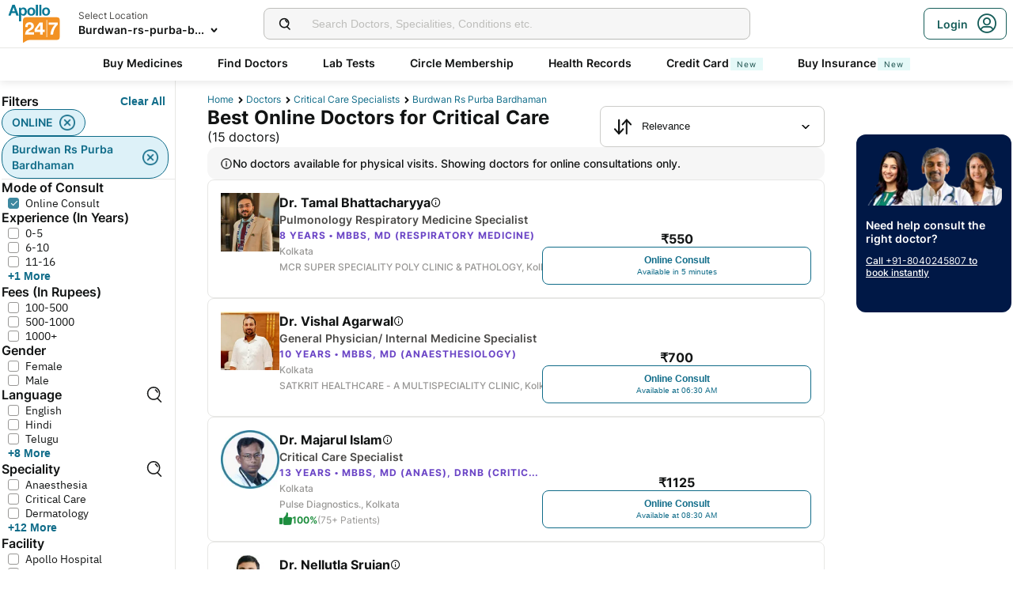

--- FILE ---
content_type: text/html; charset=utf-8
request_url: https://www.apollo247.com/doctors/critical-care-specialists-in-burdwan-rs-purba-bardhaman-scity
body_size: 228015
content:
<!DOCTYPE html><html lang="en"><head><meta charSet="utf-8"/><meta charSet="utf-8"/><meta name="viewport" content="width=device-width, initial-scale=1, maximum-scale=1"/><link rel="preload" as="image" imageSrcSet="https://images.apollo247.in/images/icons/apollo247.svg?tr=q-80,w-100,dpr-1,c-at_max 100w, https://images.apollo247.in/images/icons/apollo247.svg?tr=q-80,w-100,dpr-2,c-at_max 200w, https://images.apollo247.in/images/icons/apollo247.svg?tr=q-80,w-100,dpr-3,c-at_max 300w, https://images.apollo247.in/images/icons/apollo247.svg?tr=q-80,w-100,dpr-4,c-at_max 400w, https://images.apollo247.in/images/icons/apollo247.svg?tr=q-80,w-100,dpr-5,c-at_max 500w, https://images.apollo247.in/images/icons/apollo247.svg?tr=q-80,w-100,dpr-6,c-at_max 600w" imageSizes="100px" fetchPriority="high"/><link rel="preload" as="image" href="https://images.apollo247.in/doctors/-1768906288041.jpeg?tr=w-74,c-at_max,f-auto,q=80,dpr-2"/><link rel="preload" as="image" href="https://images.apollo247.in/doctors/70a56f68-bad2-4981-b693-9cb2e8a54e57-1746082728622.jpg?tr=w-74,c-at_max,f-auto,q=80,dpr-2"/><link rel="stylesheet" href="https://www.apollo247.com/assets/production/web-patients-ssr-nextjs14/_next/static/css/e81308b2895d01e5.css" data-precedence="next"/><link rel="stylesheet" href="https://www.apollo247.com/assets/production/web-patients-ssr-nextjs14/_next/static/css/d2916e9ea99bcb4c.css" data-precedence="next"/><link rel="stylesheet" href="https://www.apollo247.com/assets/production/web-patients-ssr-nextjs14/_next/static/css/4300673e6b9e6482.css" data-precedence="next"/><link rel="stylesheet" href="https://www.apollo247.com/assets/production/web-patients-ssr-nextjs14/_next/static/css/b74d42da1f804f70.css" data-precedence="next"/><link rel="stylesheet" href="https://www.apollo247.com/assets/production/web-patients-ssr-nextjs14/_next/static/css/918905d525211246.css" data-precedence="next"/><link rel="preload" href="https://www.apollo247.com/assets/production/web-patients-ssr-nextjs14/_next/static/chunks/webpack-9164c8d31ec09dfc.js" as="script" fetchPriority="low"/><script src="https://www.apollo247.com/assets/production/web-patients-ssr-nextjs14/_next/static/chunks/fd9d1056-3e9d62b3bc08c54e.js" async=""></script><script src="https://www.apollo247.com/assets/production/web-patients-ssr-nextjs14/_next/static/chunks/67864-a2a179d1ac8407ec.js" async=""></script><script src="https://www.apollo247.com/assets/production/web-patients-ssr-nextjs14/_next/static/chunks/main-app-59507ae90395bdc6.js" async=""></script><script src="https://maps.googleapis.com/maps/api/js?key=AIzaSyDaV26Qprrmj6p2PUcZZysDdbaABOPo67w&amp;libraries=places&amp;loading=async&amp;callback=maps_callback" defer="" async=""></script><meta http-equiv="Accept-CH" content="DPR, Width, Viewport-Width"/><meta name="theme-color" content="#fcb716"/><link rel="shortcut icon" href="/favicon.ico"/><meta name="robots" content="index, follow"/><link rel="canonical" href="https://www.apollo247.com/doctors/critical-care-specialists-in-burdwan-rs-purba-bardhaman-scity"/><meta property="og:url" content="https://www.apollo247.com/doctors/critical-care-specialists-in-burdwan-rs-purba-bardhaman-scity"/><meta property="og:site_name" content="Apollo 24|7"/><meta name="twitter:card" content="summary_large_image"/><meta name="twitter:image" content="https://images.apollo247.in/images/icons/apollo247.svg"/><style id="critical-css"></style><script src="https://www.apollo247.com/assets/production/web-patients-ssr-nextjs14/_next/static/chunks/polyfills-c67a75d1b6f99dc8.js" noModule=""></script></head><body class=""><noscript><iframe src="https://www.googletagmanager.com/ns.html?id=GTM-595G3WM5" height="0" width="0" style="display:none;visibility:hidden"></iframe></noscript><link rel="stylesheet" href="https://cdnjs.cloudflare.com/ajax/libs/slick-carousel/1.6.0/slick.min.css"/><link rel="stylesheet" href="https://cdnjs.cloudflare.com/ajax/libs/slick-carousel/1.6.0/slick-theme.min.css"/><link rel="preload" as="image"/><script class="structured-data-list" type="application/ld+json">{"@context":"https://schema.org/","@type":"BreadcrumbList","itemListElement":[{"@type":"ListItem","position":1,"name":"Home","item":"https://www.apollo247.com/"},{"@type":"ListItem","position":2,"name":"Doctors","item":"https://www.apollo247.com/specialties"},{"@type":"ListItem","position":3,"name":"critical care specialists","item":"https://www.apollo247.com/specialties/critical-care"},{"@type":"ListItem","position":4,"name":"burdwan rs purba bardhaman","item":"https://www.apollo247.com"}]}</script><script class="structured-data-list" type="application/ld+json">{"@context":"https://schema.org","@type":"LocalBusiness","name":"Best Critical Care Specialists in burdwan rs purba bardhaman","image":"","address":{"@type":"PostalAddress","addressLocality":"burdwan rs purba bardhaman","addressRegion":"India"},"aggregateRating":{"@type":"AggregateRating","bestRating":100,"ratingCount":24,"ratingValue":100,"worstRating":0}}</script><main class="RevampedContainer_contentSection__5jhcr   
        
        RevampedContainer_hideSearch__MXmAi
        
        "><header class="HeaderNew_header__udy_w  " id="fixedHeaderCT"><div class="HeaderNew_headerContent__Y99H1"><div class="HeaderNew_headerTop__tz04l"><div class="HeaderNew_headerTopLeft__tGN7M"><div class="HeaderNew_logoWrapper__rY8XI"><a title="Home" class="HeaderNew_logoOnly__0oTah" href="/"><img srcSet="https://images.apollo247.in/images/icons/apollo247.svg?tr=q-80,w-100,dpr-1,c-at_max 100w, https://images.apollo247.in/images/icons/apollo247.svg?tr=q-80,w-100,dpr-2,c-at_max 200w, https://images.apollo247.in/images/icons/apollo247.svg?tr=q-80,w-100,dpr-3,c-at_max 300w, https://images.apollo247.in/images/icons/apollo247.svg?tr=q-80,w-100,dpr-4,c-at_max 400w, https://images.apollo247.in/images/icons/apollo247.svg?tr=q-80,w-100,dpr-5,c-at_max 500w, https://images.apollo247.in/images/icons/apollo247.svg?tr=q-80,w-100,dpr-6,c-at_max 600w" src="https://images.apollo247.in/images/icons/apollo247.svg?tr=q-80,w-100,dpr-2,c-at_max 200w" sizes="100px" alt="Online Doctor Consultation &amp; Medicines" title="Online Doctor Consultation &amp; Medicines" width="70" height="50" loading="eager" fetchPriority="high" class="Kh Jh "/></a></div></div><div class="HeaderNew_search__WX_Xg"><div class="J
       
         HeaderNew_searchInput__LW06M
           
         e_
      "><div class="M"><span class="__ a_"><img srcSet="https://images.apollo247.in/images/ic_search_new.svg?tr=q-80,w-50,dpr-1,c-at_max 50w, https://images.apollo247.in/images/ic_search_new.svg?tr=q-80,w-50,dpr-2,c-at_max 100w, https://images.apollo247.in/images/ic_search_new.svg?tr=q-80,w-50,dpr-3,c-at_max 150w, https://images.apollo247.in/images/ic_search_new.svg?tr=q-80,w-50,dpr-4,c-at_max 200w, https://images.apollo247.in/images/ic_search_new.svg?tr=q-80,w-50,dpr-5,c-at_max 250w, https://images.apollo247.in/images/ic_search_new.svg?tr=q-80,w-50,dpr-6,c-at_max 300w" src="" sizes="50px" alt="Search" width="28" height="28" loading="lazy" fetchPriority="low" class="Kh Jh "/></span><input placeholder="Search for lab tests" title="Search" class=" 
         
        Q
        
        "/></div><div class="S"></div></div></div><div class="HeaderNew_headerTopRight__EBkdw "><ul class="HeaderNew_IconNavigationList__7rDIp"><li><!--$--><div id="loginPopup" title="Login/SignUp"><span class="HeaderNew_icon__hUcmn HeaderNew_userIcon__8ZXkS HeaderNew_onlyMweb__6X6lE icon-userIcon"></span><div class="HeaderNew_loginCta__YoPF0 HeaderNew_onlyDesktop__F_0qk"><span class="HeaderNew_loginCTATxt__nYlvD">Login</span><span class="HeaderNew_icon__hUcmn HeaderNew_userIcon__8ZXkS icon-userIcon"></span></div></div><!--/$--></li></ul></div></div><div class="HeaderNew_headerBottom__wB_KV  HeaderNew_secondarySearchEnable__wHBw_"><div class="NavigationNew_navigation__Sdkqa"><ul class="Th NavigationNew_HeaderNavigation__7IleR "><li class="Uh  "><a href="https://www.apollopharmacy.in">Buy Medicines</a></li><li class="Uh  "><a href="/specialties">Find Doctors</a></li><li class="Uh  "><a href="/lab-tests">Lab Tests</a></li><li class="Uh  "><a href="/circle-landing">Circle Membership</a></li><li class="Uh  "><a href="/guest-health-records">Health Records</a></li><li class="Uh  "><a href="/apollo-sbi-credit-card?utm_source=apollopharmacy&amp;utm_medium=navbar">Credit Card<div class="ml 
      rl
      vl
      Hl
      nl
      
      Vh 
      
      " style="font-weight:400;border-radius:0;height:undefined;padding:undefined;filter:undefined">New</div></a></li><li class="Uh  "><a href="https://apollo247insurance.com/health-insurance">Buy Insurance<div class="ml 
      rl
      vl
      Hl
      nl
      
      Vh 
      
      " style="font-weight:400;border-radius:0;height:undefined;padding:undefined;filter:undefined">New</div></a></li></ul></div><div id="webengageNotificationContainer"></div></div></div></header><div id="mainContainerCT" class="DoctorList_containerNew__qOTqR DoctorList_contentContainer__uZHJm"><div class="DoctorList_mainContent__URif4"><div class="DoctorList_leftSection__aMkby"><!--$!--><template data-dgst="NEXT_DYNAMIC_NO_SSR_CODE"></template><!--/$--></div><div class="DoctorList_rightSection__p9znK"><div class="DoctorList_breadcrumbs__mVfkz"><a href="/" class="j
              n
              DoctorList_breadCrumb__UCjQO
                m ">Home</a><a href="/specialties" class="j
              n
              DoctorList_breadCrumb__UCjQO
                m ">Doctors</a><a href="/specialties/critical-care" class="j
              n
              DoctorList_breadCrumb__UCjQO
                m ">critical care specialists</a><a href="" class="j
              n
              DoctorList_breadCrumb__UCjQO
              k   ">burdwan rs purba bardhaman</a></div><div class="MobileFilter_openFilter__bn7xY"><div class="MobileFilter_sortChip__z20QS"><p class="Kd Dd
      
      
      
      ">Relevance</p><img srcSet="https://images.apollo247.in/images/down_arrow.svg?tr=q-80,w-50,dpr-1,c-at_max 50w, https://images.apollo247.in/images/down_arrow.svg?tr=q-80,w-50,dpr-2,c-at_max 100w, https://images.apollo247.in/images/down_arrow.svg?tr=q-80,w-50,dpr-3,c-at_max 150w, https://images.apollo247.in/images/down_arrow.svg?tr=q-80,w-50,dpr-4,c-at_max 200w, https://images.apollo247.in/images/down_arrow.svg?tr=q-80,w-50,dpr-5,c-at_max 250w, https://images.apollo247.in/images/down_arrow.svg?tr=q-80,w-50,dpr-6,c-at_max 300w" src="" sizes="50px" alt="down_arrow" width="12" loading="lazy" fetchPriority="low" class="Kh Jh "/></div><div class="if   MobileFilter_openFilterOption__8s_JJ"><div class="jf"><img srcSet="https://images.apollo247.in/images/doctor-listing/filter.png?tr=q-80,f-webp,w-50,dpr-1,c-at_max 50w, https://images.apollo247.in/images/doctor-listing/filter.png?tr=q-80,f-webp,w-50,dpr-2,c-at_max 100w, https://images.apollo247.in/images/doctor-listing/filter.png?tr=q-80,f-webp,w-50,dpr-3,c-at_max 150w, https://images.apollo247.in/images/doctor-listing/filter.png?tr=q-80,f-webp,w-50,dpr-4,c-at_max 200w, https://images.apollo247.in/images/doctor-listing/filter.png?tr=q-80,f-webp,w-50,dpr-5,c-at_max 250w, https://images.apollo247.in/images/doctor-listing/filter.png?tr=q-80,f-webp,w-50,dpr-6,c-at_max 300w" src="" sizes="50px" alt="image Placeholder" width="20" height="20" loading="lazy" fetchPriority="low" class="Kh Jh "/></div>Filter</div><div class="if lf  MobileFilter_appliedFilter__ux2jH">ONLINE<div class="kf"><img srcSet="https://images.apollo247.in/images/appointment/blueClose.png?tr=q-80,f-webp,w-50,dpr-1,c-at_max 50w, https://images.apollo247.in/images/appointment/blueClose.png?tr=q-80,f-webp,w-50,dpr-2,c-at_max 100w, https://images.apollo247.in/images/appointment/blueClose.png?tr=q-80,f-webp,w-50,dpr-3,c-at_max 150w, https://images.apollo247.in/images/appointment/blueClose.png?tr=q-80,f-webp,w-50,dpr-4,c-at_max 200w, https://images.apollo247.in/images/appointment/blueClose.png?tr=q-80,f-webp,w-50,dpr-5,c-at_max 250w, https://images.apollo247.in/images/appointment/blueClose.png?tr=q-80,f-webp,w-50,dpr-6,c-at_max 300w" src="" sizes="50px" alt="image Placeholder" width="20" height="20" loading="lazy" fetchPriority="low" class="Kh Jh "/></div></div><div class="if lf  MobileFilter_appliedFilter__ux2jH">burdwan rs purba bardhaman<div class="kf"><img srcSet="https://images.apollo247.in/images/appointment/blueClose.png?tr=q-80,f-webp,w-50,dpr-1,c-at_max 50w, https://images.apollo247.in/images/appointment/blueClose.png?tr=q-80,f-webp,w-50,dpr-2,c-at_max 100w, https://images.apollo247.in/images/appointment/blueClose.png?tr=q-80,f-webp,w-50,dpr-3,c-at_max 150w, https://images.apollo247.in/images/appointment/blueClose.png?tr=q-80,f-webp,w-50,dpr-4,c-at_max 200w, https://images.apollo247.in/images/appointment/blueClose.png?tr=q-80,f-webp,w-50,dpr-5,c-at_max 250w, https://images.apollo247.in/images/appointment/blueClose.png?tr=q-80,f-webp,w-50,dpr-6,c-at_max 300w" src="" sizes="50px" alt="image Placeholder" width="20" height="20" loading="lazy" fetchPriority="low" class="Kh Jh "/></div></div><div class="if    QuickFilters_topFilters__CbnMb">Available within 1 hour</div><div class="if    QuickFilters_topFilters__CbnMb">Fees Less than Rs.1000</div><div class="if    QuickFilters_topFilters__CbnMb">More than 10 years Exp.</div><div class="if    QuickFilters_topFilters__CbnMb">Hindi</div><div class="if    QuickFilters_topFilters__CbnMb">English</div><div class="if    QuickFilters_topFilters__CbnMb">Telugu</div><div class="if    QuickFilters_topFilters__CbnMb">Tamil</div><div class="if    QuickFilters_topFilters__CbnMb">Kannada</div><div class="if    QuickFilters_topFilters__CbnMb">Bengali</div></div><div class="Header_headerContainer__jyKsC"><div class="Header_row__5aWpw"><h1 class="Ed Dd
      Header_pageHeader__3YNbR
      
      
      ">Best Online Doctors for Critical Care<!-- --> <span class="Header_count__bJpMY">(<!-- -->15<!-- --> doctors)</span></h1><div class="Q_
        
         Header_sortSelect__gbwho 
         
         
         " data-headlessui-state=""><button class="S_  W_" id="headlessui-listbox-button-:Rqa8kraqqqbla:" type="button" aria-haspopup="listbox" aria-expanded="false" data-headlessui-state=""><span class="Y_"><img srcSet="https://images.apollo247.in/images/hospital-listing/sort.svg?tr=q-80,w-50,dpr-1,c-at_max 50w, https://images.apollo247.in/images/hospital-listing/sort.svg?tr=q-80,w-50,dpr-2,c-at_max 100w, https://images.apollo247.in/images/hospital-listing/sort.svg?tr=q-80,w-50,dpr-3,c-at_max 150w, https://images.apollo247.in/images/hospital-listing/sort.svg?tr=q-80,w-50,dpr-4,c-at_max 200w, https://images.apollo247.in/images/hospital-listing/sort.svg?tr=q-80,w-50,dpr-5,c-at_max 250w, https://images.apollo247.in/images/hospital-listing/sort.svg?tr=q-80,w-50,dpr-6,c-at_max 300w" src="" sizes="50px" alt="Sort" width="24" height="24" loading="lazy" fetchPriority="low" class="Kh Jh "/></span>Relevance</button></div></div></div><div class="DoctorList_noNearbyDoctors__Q7cap"><img srcSet="https://images.apollo247.in/images/icons/info_black_icon.webp?tr=q-80,f-webp,w-50,dpr-1,c-at_max 50w, https://images.apollo247.in/images/icons/info_black_icon.webp?tr=q-80,f-webp,w-50,dpr-2,c-at_max 100w, https://images.apollo247.in/images/icons/info_black_icon.webp?tr=q-80,f-webp,w-50,dpr-3,c-at_max 150w, https://images.apollo247.in/images/icons/info_black_icon.webp?tr=q-80,f-webp,w-50,dpr-4,c-at_max 200w, https://images.apollo247.in/images/icons/info_black_icon.webp?tr=q-80,f-webp,w-50,dpr-5,c-at_max 250w, https://images.apollo247.in/images/icons/info_black_icon.webp?tr=q-80,f-webp,w-50,dpr-6,c-at_max 300w" src="" sizes="50px" alt="info" width="16" height="16" loading="lazy" fetchPriority="low" class="Kh Jh "/><p class="Kd Dd
      
      
      Rd
      Zd">No doctors available for physical visits. Showing doctors for online consultations only.</p></div><div class="List_doctorList__H0eu4"><a class="DoctorCard_doctorCard__1agPm 
          
          false" href="/doctors/dr-tamal-bhattacharyya-d82f87e8-d532-4bfb-8898-3fb285699221?source=Listing_Page" title="Dr. Tamal Bhattacharyya"><div class="DoctorCard_doctorInfo__i_vt5"><div class="DoctorCard_images__DlFGT"><img src="https://images.apollo247.in/doctors/-1768906288041.jpeg?tr=w-74,c-at_max,f-auto,q=80,dpr-2" alt="Dr. Tamal Bhattacharyya, Pulmonology Respiratory Medicine Specialist" width="74" height="74" title="Dr. Tamal Bhattacharyya, Pulmonology Respiratory Medicine Specialist" class="DoctorCard_doctorImage___hWDi"/></div><div class="DoctorCard_doctorDetails__mqW6P"><h2 class="Fd Dd
      DoctorCard_displayName__sBAbt
      
      Qd
      Xd">Dr. Tamal Bhattacharyya<button class="DoctorCard_infoIcon__6aVqP"><span class="icon-upgrade-icon"></span></button></h2><p class="Kd Dd
      DoctorCard_specialty__sBcvO
      
      Rd
      Zd">Pulmonology Respiratory Medicine Specialist</p><p class="Kd Dd
      DoctorCard_experience__0rcqi
      
      Sd
      Xd">8<!-- --> Years • <!-- -->MBBS, MD (Respiratory Medicine)</p><p class="Kd Dd
      DoctorCard_location__aW___
      
      Sd
      Zd"> <!-- -->Kolkata</p><p class="Kd Dd
      DoctorCard_location__aW___
      
      Sd
      Zd">MCR SUPER SPECIALITY POLY CLINIC &amp; PATHOLOGY, Kolkata</p></div></div><div class="DoctorCard_buttons__wI3lk"><div class="DoctorCard_buttonWrapper__N_Rm8"><div class="DoctorCard_pricing__Qk_Hu"><p class="Kd Dd
      DoctorCard_fees__8IaE8
      
      Qd
      Xd">₹<!-- -->550</p></div><button class="l_
      
      
      DoctorCard_button__TJ5jc
      n_
      v_ 
      " value="bookVideoConsult" aria-label="Button"><span><span class="DoctorCard_button_title__2HsJ7">Online Consult</span><span class="DoctorCard_availability__HDJtI">Available in 5 minutes</span></span></button></div></div><script class="structured-data-list" type="application/ld+json">{"@context":"https://schema.org","@type":"Physician","name":"Dr. Tamal Bhattacharyya","medicalSpecialty":"Pulmonology Respiratory Medicine Specialist","description":"Dr. Tamal Bhattacharyya is a Pulmonology Respiratory Medicine Specialist with 8 Years of Experience. He is affiliated with MCR SUPER SPECIALITY POLY CLINIC & PATHOLOGY, Kolkata in Kolkata. Dr. Tamal Bhattacharyya holds MBBS, MD (Respiratory Medicine). He can treat a wide range of Pulmonology/ Respiratory Medicine conditions like Aspergillosis, Asthma, Asthma attack, Bronchiectasis, Bronchitis, Chronic Bronchitis, Chronic cough, COPD, Cough headaches, Emphysema, Exercise induced asthma, Hypersensitivity Pneumonitis, Interstitial Lung Disease, Obstructive sleep apnea, Pulmonary Disorders, Pulmonary fibrosis, Pulmonary valve disease, Sleep Apnea, Sleep disorders, Tuberclosis, Persistent Cough, Pleural Disease, Pleurisy, Pneumonia, Pneumonia Treatment, respiratory-conditions, Respiratory Disorders, Respiratory Tract Infection, Respiratory Treatment, Pulmonary Nodules, Pulmonary Function Testing, Preventive Care Of Heart Lung Diseases, Primary Pulmonary Hypertension, Obesity Related Lung Diseases, Shortness Of Breath, Lung Abscess, Sleep Disorder Treatment, Sleep Disordered Breathing, Sleep Disturbance, Specialty Diagnostics In Tuberculosis, tuberculosis, Tuberculosis Tb Treatment, Upper Respiratory Tract Infections, Fibrosis Of Lung, Empyema Thoracis, Diseases Of The Chest, Coughing Up Blood, Coughing, Cough Treatment, Cough In Children, Cough Cold, Cough And Cold, Cough, Cold Cough, Chronic Obstructive Pulmonary Disease Copd Tr, Chronic Bronchiectasis, Bronchitis Treatment, Bronchiolitis Treatment, Bronchiectasis Treatment, Bronchial Asthma Treatment, Empyema, Severe Acute Respiratory Syndrome (SARS), and more. He speaks Bengali,Hindi,English. Book a Online Consult with Dr. Tamal Bhattacharyya with Apollo now. Dr. Tamal Bhattacharyya has over 8 years of experience as a Pulmonology Respiratory Medicine Specialist at MCR SUPER SPECIALITY POLY CLINIC & PATHOLOGY, Kolkata.","priceRange":550,"image":"https://images.apollo247.in/doctor-cover/-1768906347072.jpg","url":"https://www.apollo247.com/doctors/dr-tamal-bhattacharyya-d82f87e8-d532-4bfb-8898-3fb285699221","address":{"@type":"PostalAddress","addressLocality":"Kolkata","streetAddress":"","addressRegion":"West Bengal"},"geo":{"@type":"geoCoordinates","latitude":"22.500006","longitude":"88.318981"},"hasMap":{"@type":"Map","url":"http://maps.google.com/maps?f=d&daddr=22.500006,88.318981&hl=en"},"makesOffer":{"@type":"Offer","name":[null,null,null,null,null,null,null,null,null,null,null,null,null,null,null,null,null,null,null,null,null,null,null,null,null,null,null,null,null,null,null,null,null,null,null,null,null,null,null,null,null,null,null,null,null,null,null,null,null,null,null,null,null,null,null,null,null,null,null,null,null,null]},"aggregateRating":{}}</script></a><a class="DoctorCard_doctorCard__1agPm 
          
          false" href="/doctors/dr-vishal-agarwal-70a56f68-bad2-4981-b693-9cb2e8a54e57?source=Listing_Page" title="Dr. Vishal Agarwal"><div class="DoctorCard_doctorInfo__i_vt5"><div class="DoctorCard_images__DlFGT"><img src="https://images.apollo247.in/doctors/70a56f68-bad2-4981-b693-9cb2e8a54e57-1746082728622.jpg?tr=w-74,c-at_max,f-auto,q=80,dpr-2" alt="Dr. Vishal Agarwal, General Physician/ Internal Medicine Specialist" width="74" height="74" title="Dr. Vishal Agarwal, General Physician/ Internal Medicine Specialist" class="DoctorCard_doctorImage___hWDi"/></div><div class="DoctorCard_doctorDetails__mqW6P"><h2 class="Fd Dd
      DoctorCard_displayName__sBAbt
      
      Qd
      Xd">Dr. Vishal Agarwal<button class="DoctorCard_infoIcon__6aVqP"><span class="icon-upgrade-icon"></span></button></h2><p class="Kd Dd
      DoctorCard_specialty__sBcvO
      
      Rd
      Zd">General Physician/ Internal Medicine Specialist</p><p class="Kd Dd
      DoctorCard_experience__0rcqi
      
      Sd
      Xd">10<!-- --> Years • <!-- -->MBBS, MD (Anaesthesiology)</p><p class="Kd Dd
      DoctorCard_location__aW___
      
      Sd
      Zd"> <!-- -->Kolkata</p><p class="Kd Dd
      DoctorCard_location__aW___
      
      Sd
      Zd">SATKRIT HEALTHCARE - A MULTISPECIALITY CLINIC, Kolkata</p></div></div><div class="DoctorCard_buttons__wI3lk"><div class="DoctorCard_buttonWrapper__N_Rm8"><div class="DoctorCard_pricing__Qk_Hu"><p class="Kd Dd
      DoctorCard_fees__8IaE8
      
      Qd
      Xd">₹<!-- -->700</p></div><button class="l_
      
      
      DoctorCard_button__TJ5jc
      n_
      v_ 
      " value="bookVideoConsult" aria-label="Button"><span><span class="DoctorCard_button_title__2HsJ7">Online Consult</span><span class="DoctorCard_availability__HDJtI">Available at 06:30 AM</span></span></button></div></div><script class="structured-data-list" type="application/ld+json">{"@context":"https://schema.org","@type":"Physician","name":"Dr. Vishal Agarwal","medicalSpecialty":"General Physician/ Internal Medicine Specialist","description":"Dr. Vishal Agarwal is a General Physician/ Internal Medicine Specialist with 10 Years of Experience. He is affiliated with SATKRIT HEALTHCARE - A MULTISPECIALITY CLINIC, Kolkata in Kolkata. Dr. Vishal Agarwal holds MBBS, MD (Anaesthesiology). He speaks English,Hindi,Bengali. Book a Online Consult with Dr. Vishal Agarwal with Apollo now. Dr. Vishal Agarwal has over 10 years of experience as a General Physician/ Internal Medicine Specialist at SATKRIT HEALTHCARE - A MULTISPECIALITY CLINIC, Kolkata.","priceRange":700,"image":"https://images.apollo247.in/doctor-cover/70a56f68-bad2-4981-b693-9cb2e8a54e57-1746082749212.jpg","url":"https://www.apollo247.com/doctors/dr-vishal-agarwal-70a56f68-bad2-4981-b693-9cb2e8a54e57","address":{"@type":"PostalAddress","addressLocality":"Kolkata","streetAddress":"","addressRegion":"West Bengal"},"geo":{"@type":"geoCoordinates","latitude":"22.5988063","longitude":"88.4129397"},"hasMap":{"@type":"Map","url":"http://maps.google.com/maps?f=d&daddr=22.5988063,88.4129397&hl=en"},"makesOffer":{"@type":"Offer","name":[]},"aggregateRating":{}}</script></a><a class="DoctorCard_doctorCard__1agPm 
          
          false" href="/doctors/dr-majarul-islam-60734b3c-49be-4417-8102-580c26e3094f?source=Listing_Page" title="Dr. Majarul Islam"><div class="DoctorCard_doctorInfo__i_vt5"><div class="DoctorCard_images__DlFGT"><img srcSet="https://images.apollo247.in/doctors/60734b3c-49be-4417-8102-580c26e3094f-1710258905007.png?tr=q-80,f-auto,w-100,dpr-1,c-at_max 100w, https://images.apollo247.in/doctors/60734b3c-49be-4417-8102-580c26e3094f-1710258905007.png?tr=q-80,f-auto,w-100,dpr-2,c-at_max 200w, https://images.apollo247.in/doctors/60734b3c-49be-4417-8102-580c26e3094f-1710258905007.png?tr=q-80,f-auto,w-100,dpr-3,c-at_max 300w, https://images.apollo247.in/doctors/60734b3c-49be-4417-8102-580c26e3094f-1710258905007.png?tr=q-80,f-auto,w-100,dpr-4,c-at_max 400w, https://images.apollo247.in/doctors/60734b3c-49be-4417-8102-580c26e3094f-1710258905007.png?tr=q-80,f-auto,w-100,dpr-5,c-at_max 500w, https://images.apollo247.in/doctors/60734b3c-49be-4417-8102-580c26e3094f-1710258905007.png?tr=q-80,f-auto,w-100,dpr-6,c-at_max 600w" src="" sizes="100px" alt="Dr. Majarul Islam, Critical Care Specialist" title="Dr. Majarul Islam, Critical Care Specialist" width="74" height="74" loading="lazy" fetchPriority="low" class="Kh Jh DoctorCard_doctorImage___hWDi"/></div><div class="DoctorCard_doctorDetails__mqW6P"><h2 class="Fd Dd
      DoctorCard_displayName__sBAbt
      
      Qd
      Xd">Dr. Majarul Islam<button class="DoctorCard_infoIcon__6aVqP"><span class="icon-upgrade-icon"></span></button></h2><p class="Kd Dd
      DoctorCard_specialty__sBcvO
      
      Rd
      Zd">Critical Care Specialist</p><p class="Kd Dd
      DoctorCard_experience__0rcqi
      
      Sd
      Xd">13<!-- --> Years • <!-- -->MBBS, MD (Anaes), DrNB (Critical Care Medicine)</p><p class="Kd Dd
      DoctorCard_location__aW___
      
      Sd
      Zd"> <!-- -->Kolkata</p><p class="Kd Dd
      DoctorCard_location__aW___
      
      Sd
      Zd">Pulse Diagnostics., Kolkata</p><div class="DoctorCard_doctorRecommendation__aWtV5"><img srcSet="https://images.apollo247.in/images/doctor-profile/greenThumbsUp.png?tr=q-80,f-webp,w-50,dpr-1,c-at_max 50w, https://images.apollo247.in/images/doctor-profile/greenThumbsUp.png?tr=q-80,f-webp,w-50,dpr-2,c-at_max 100w, https://images.apollo247.in/images/doctor-profile/greenThumbsUp.png?tr=q-80,f-webp,w-50,dpr-3,c-at_max 150w, https://images.apollo247.in/images/doctor-profile/greenThumbsUp.png?tr=q-80,f-webp,w-50,dpr-4,c-at_max 200w, https://images.apollo247.in/images/doctor-profile/greenThumbsUp.png?tr=q-80,f-webp,w-50,dpr-5,c-at_max 250w, https://images.apollo247.in/images/doctor-profile/greenThumbsUp.png?tr=q-80,f-webp,w-50,dpr-6,c-at_max 300w" src="" sizes="50px" alt="recommendation" title="recommendation" width="16" height="16" loading="lazy" fetchPriority="low" class="Kh Jh DoctorCard_recommendationImg__HVTKB"/><p class="Kd Dd
      DoctorCard_rating__dgCR2
      
      Sd
      Xd">100%</p> <p class="Kd Dd
      DoctorCard_count__jAo_7
      
      Sd
      ">(75+ Patients)</p></div></div></div><div class="DoctorCard_buttons__wI3lk"><div class="DoctorCard_buttonWrapper__N_Rm8"><div class="DoctorCard_pricing__Qk_Hu"><p class="Kd Dd
      DoctorCard_fees__8IaE8
      
      Qd
      Xd">₹<!-- -->1125</p></div><button class="l_
      
      
      DoctorCard_button__TJ5jc
      n_
      v_ 
      " value="bookVideoConsult" aria-label="Button"><span><span class="DoctorCard_button_title__2HsJ7">Online Consult</span><span class="DoctorCard_availability__HDJtI">Available at 08:30 AM</span></span></button></div></div><script class="structured-data-list" type="application/ld+json">{"@context":"https://schema.org","@type":"Physician","name":"Dr. Majarul Islam","medicalSpecialty":"Critical Care Specialist","description":"Dr. Majarul Islam is a Critical Care Specialist with 13 Years of Experience. He is affiliated with Pulse Diagnostics., Kolkata in Kolkata. Dr. Majarul Islam holds MBBS, MD (Anaes), DrNB (Critical Care Medicine). He can treat a wide range of Critical Care conditions like Terminal Illness, Bluish Color On Lips And Face, Emergency Care, Drug Overdose, Complex Trauma, Cancer Pain Management, and more. He speaks English,Bengali,Hindi,Urdu. Book a Online Consult with Dr. Majarul Islam with Apollo now. 78+ patients recommended Dr. Majarul Islam with a recommendation score of 100. Dr. Majarul Islam has over 13 years of experience as a Critical Care Specialist at Pulse Diagnostics., Kolkata.","priceRange":1125,"image":"https://images.apollo247.in/doctor-cover/60734b3c-49be-4417-8102-580c26e3094f.jpg","url":"https://www.apollo247.com/doctors/dr-majarul-islam-60734b3c-49be-4417-8102-580c26e3094f","address":{"@type":"PostalAddress","addressLocality":"Kolkata","streetAddress":"","addressRegion":"West Bengal"},"geo":{"@type":"geoCoordinates","latitude":"22.5304344","longitude":"88.3258462"},"hasMap":{"@type":"Map","url":"http://maps.google.com/maps?f=d&daddr=22.5304344,88.3258462&hl=en"},"makesOffer":{"@type":"Offer","name":[null,null,null,null,null,null]},"aggregateRating":{"@type":"AggregateRating","ratingValue":100,"bestRating":100,"ratingCount":78,"worstRating":0,"reviewCount":78}}</script></a><a class="DoctorCard_doctorCard__1agPm 
          
          false" href="/doctors/dr-nellutla-srujan-131837ea-1764-47e5-b796-e1ab3cc7a346?source=Listing_Page" title="Dr. Nellutla Srujan"><div class="DoctorCard_doctorInfo__i_vt5"><div class="DoctorCard_images__DlFGT"><img srcSet="https://images.apollo247.in/doctors/131837ea-1764-47e5-b796-e1ab3cc7a346-1704301132170.png?tr=q-80,f-auto,w-100,dpr-1,c-at_max 100w, https://images.apollo247.in/doctors/131837ea-1764-47e5-b796-e1ab3cc7a346-1704301132170.png?tr=q-80,f-auto,w-100,dpr-2,c-at_max 200w, https://images.apollo247.in/doctors/131837ea-1764-47e5-b796-e1ab3cc7a346-1704301132170.png?tr=q-80,f-auto,w-100,dpr-3,c-at_max 300w, https://images.apollo247.in/doctors/131837ea-1764-47e5-b796-e1ab3cc7a346-1704301132170.png?tr=q-80,f-auto,w-100,dpr-4,c-at_max 400w, https://images.apollo247.in/doctors/131837ea-1764-47e5-b796-e1ab3cc7a346-1704301132170.png?tr=q-80,f-auto,w-100,dpr-5,c-at_max 500w, https://images.apollo247.in/doctors/131837ea-1764-47e5-b796-e1ab3cc7a346-1704301132170.png?tr=q-80,f-auto,w-100,dpr-6,c-at_max 600w" src="" sizes="100px" alt="Dr. Nellutla Srujan, Anaesthesiologist" title="Dr. Nellutla Srujan, Anaesthesiologist" width="74" height="74" loading="lazy" fetchPriority="low" class="Kh Jh DoctorCard_doctorImage___hWDi"/></div><div class="DoctorCard_doctorDetails__mqW6P"><h2 class="Fd Dd
      DoctorCard_displayName__sBAbt
      
      Qd
      Xd">Dr. Nellutla Srujan<button class="DoctorCard_infoIcon__6aVqP"><span class="icon-upgrade-icon"></span></button></h2><p class="Kd Dd
      DoctorCard_specialty__sBcvO
      
      Rd
      Zd">Anaesthesiologist</p><p class="Kd Dd
      DoctorCard_experience__0rcqi
      
      Sd
      Xd">12<!-- --> Years • <!-- -->MBBS, MD, IDCCM</p><p class="Kd Dd
      DoctorCard_location__aW___
      
      Sd
      Zd"> <!-- -->Hyderabad</p><p class="Kd Dd
      DoctorCard_location__aW___
      
      Sd
      Zd">Vitals hospital, Hyderabad</p></div></div><div class="DoctorCard_buttons__wI3lk"><div class="DoctorCard_buttonWrapper__N_Rm8"><div class="DoctorCard_pricing__Qk_Hu"><p class="Kd Dd
      DoctorCard_fees__8IaE8
      
      Qd
      Xd">₹<!-- -->625</p></div><button class="l_
      
      
      DoctorCard_button__TJ5jc
      n_
      v_ 
      " value="bookVideoConsult" aria-label="Button"><span><span class="DoctorCard_button_title__2HsJ7">Online Consult</span><span class="DoctorCard_availability__HDJtI">Available at 01:00 PM</span></span></button></div></div><script class="structured-data-list" type="application/ld+json">{"@context":"https://schema.org","@type":"Physician","name":"Dr. Nellutla Srujan","medicalSpecialty":"Anaesthesiologist","description":"Dr. Nellutla Srujan is a Anaesthesiologist with 12 Years of Experience. He is affiliated with Vitals hospital, Hyderabad in Hyderabad. Dr. Nellutla Srujan holds MBBS, MD, IDCCM. He can treat a wide range of Anaesthesia conditions like High Blood Pressure, Diabetes, and more. He speaks English,Hindi,Telugu,Kannada. Book a Online Consult with Dr. Nellutla Srujan with Apollo now. Dr. Nellutla Srujan has over 12 years of experience as a Anaesthesiologist at Vitals hospital, Hyderabad.","priceRange":625,"image":"https://images.apollo247.in/doctors/a1ced42c-9ccb-495c-95b3-9dc60c4199b9.-Nellutla-Srujan_1232x720","url":"https://www.apollo247.com/doctors/dr-nellutla-srujan-131837ea-1764-47e5-b796-e1ab3cc7a346","address":{"@type":"PostalAddress","addressLocality":"Hyderabad","streetAddress":"","addressRegion":"Telangana"},"geo":{"@type":"geoCoordinates","latitude":"17.5070558","longitude":"78.3940909"},"hasMap":{"@type":"Map","url":"http://maps.google.com/maps?f=d&daddr=17.5070558,78.3940909&hl=en"},"makesOffer":{"@type":"Offer","name":[null,null]},"aggregateRating":{}}</script></a><a class="DoctorCard_doctorCard__1agPm 
          
          false" href="/doctors/dr-dayanashre-n-b525e5c2-0e17-4129-8c3e-6686ba35fe9a?source=Listing_Page" title="Dr. Dayanashre N"><div class="DoctorCard_doctorInfo__i_vt5"><div class="DoctorCard_images__DlFGT"><img srcSet="https://images.apollo247.in/doctors/-1741965754591.jpg?tr=q-80,f-auto,w-100,dpr-1,c-at_max 100w, https://images.apollo247.in/doctors/-1741965754591.jpg?tr=q-80,f-auto,w-100,dpr-2,c-at_max 200w, https://images.apollo247.in/doctors/-1741965754591.jpg?tr=q-80,f-auto,w-100,dpr-3,c-at_max 300w, https://images.apollo247.in/doctors/-1741965754591.jpg?tr=q-80,f-auto,w-100,dpr-4,c-at_max 400w, https://images.apollo247.in/doctors/-1741965754591.jpg?tr=q-80,f-auto,w-100,dpr-5,c-at_max 500w, https://images.apollo247.in/doctors/-1741965754591.jpg?tr=q-80,f-auto,w-100,dpr-6,c-at_max 600w" src="" sizes="100px" alt="Dr. Dayanashre N, General Physician" title="Dr. Dayanashre N, General Physician" width="74" height="74" loading="lazy" fetchPriority="low" class="Kh Jh DoctorCard_doctorImage___hWDi"/></div><div class="DoctorCard_doctorDetails__mqW6P"><h2 class="Fd Dd
      DoctorCard_displayName__sBAbt
      
      Qd
      Xd">Dr. Dayanashre N<button class="DoctorCard_infoIcon__6aVqP"><span class="icon-upgrade-icon"></span></button></h2><p class="Kd Dd
      DoctorCard_specialty__sBcvO
      
      Rd
      Zd">General Physician</p><p class="Kd Dd
      DoctorCard_experience__0rcqi
      
      Sd
      Xd">3<!-- --> Years • <!-- -->MBBS</p><p class="Kd Dd
      DoctorCard_location__aW___
      
      Sd
      Zd"> <!-- -->Bengaluru</p><p class="Kd Dd
      DoctorCard_location__aW___
      
      Sd
      Zd">PRESTIGE SHANTHINIKETAN - SOCIETY CLINIC, Bengaluru</p></div></div><div class="DoctorCard_buttons__wI3lk"><div class="DoctorCard_buttonWrapper__N_Rm8"><div class="DoctorCard_pricing__Qk_Hu"><p class="Kd Dd
      DoctorCard_fees__8IaE8
      
      Qd
      Xd">₹<!-- -->500</p></div><button class="l_
      
      
      DoctorCard_button__TJ5jc
      n_
      v_ 
      " value="bookVideoConsult" aria-label="Button"><span><span class="DoctorCard_button_title__2HsJ7">Online Consult</span><span class="DoctorCard_availability__HDJtI">Available in 5 minutes</span></span></button></div></div><script class="structured-data-list" type="application/ld+json">{"@context":"https://schema.org","@type":"Physician","name":"Dr. Dayanashre N","medicalSpecialty":"General Physician","description":"Dr. Dayanashre N is a General Physician with 3 Years of Experience. He is affiliated with PRESTIGE SHANTHINIKETAN - SOCIETY CLINIC, Bengaluru in Bengaluru. Dr. Dayanashre N holds MBBS. He speaks English,Hindi,Telugu,Kannada. Book a Online Consult with Dr. Dayanashre N with Apollo now. Dr. Dayanashre N has over 3 years of experience as a General Physician at PRESTIGE SHANTHINIKETAN - SOCIETY CLINIC, Bengaluru.","priceRange":500,"image":"https://images.apollo247.in/images/consult_home/icons/male.png","url":"https://www.apollo247.com/doctors/dr-dayanashre-n-b525e5c2-0e17-4129-8c3e-6686ba35fe9a","address":{"@type":"PostalAddress","addressLocality":"Bengaluru","streetAddress":"","addressRegion":"Karnataka"},"geo":{"@type":"geoCoordinates","latitude":"12.9943681","longitude":"77.7274653"},"hasMap":{"@type":"Map","url":"http://maps.google.com/maps?f=d&daddr=12.9943681,77.7274653&hl=en"},"makesOffer":{"@type":"Offer","name":[]},"aggregateRating":{}}</script></a><a class="DoctorCard_doctorCard__1agPm 
          
          false" href="/doctors/dr-shruti-i-b3691a87-deb6-4f8a-bc36-077f9116c1cc?source=Listing_Page" title="Dr. Shruti I"><div class="DoctorCard_doctorInfo__i_vt5"><div class="DoctorCard_images__DlFGT"><img srcSet="https://images.apollo247.in/doctors/b3691a87-deb6-4f8a-bc36-077f9116c1cc-1762848031510.png?tr=q-80,f-auto,w-100,dpr-1,c-at_max 100w, https://images.apollo247.in/doctors/b3691a87-deb6-4f8a-bc36-077f9116c1cc-1762848031510.png?tr=q-80,f-auto,w-100,dpr-2,c-at_max 200w, https://images.apollo247.in/doctors/b3691a87-deb6-4f8a-bc36-077f9116c1cc-1762848031510.png?tr=q-80,f-auto,w-100,dpr-3,c-at_max 300w, https://images.apollo247.in/doctors/b3691a87-deb6-4f8a-bc36-077f9116c1cc-1762848031510.png?tr=q-80,f-auto,w-100,dpr-4,c-at_max 400w, https://images.apollo247.in/doctors/b3691a87-deb6-4f8a-bc36-077f9116c1cc-1762848031510.png?tr=q-80,f-auto,w-100,dpr-5,c-at_max 500w, https://images.apollo247.in/doctors/b3691a87-deb6-4f8a-bc36-077f9116c1cc-1762848031510.png?tr=q-80,f-auto,w-100,dpr-6,c-at_max 600w" src="" sizes="100px" alt="Dr. Shruti I, Obstetrician and Gynaecologist" title="Dr. Shruti I, Obstetrician and Gynaecologist" width="74" height="74" loading="lazy" fetchPriority="low" class="Kh Jh DoctorCard_doctorImage___hWDi"/></div><div class="DoctorCard_doctorDetails__mqW6P"><h2 class="Fd Dd
      DoctorCard_displayName__sBAbt
      
      Qd
      Xd">Dr. Shruti I<button class="DoctorCard_infoIcon__6aVqP"><span class="icon-upgrade-icon"></span></button></h2><p class="Kd Dd
      DoctorCard_specialty__sBcvO
      
      Rd
      Zd">Obstetrician and Gynaecologist</p><p class="Kd Dd
      DoctorCard_experience__0rcqi
      
      Sd
      Xd">7<!-- --> Years • <!-- -->MBBS, MS (OBSTETRICS &amp; GYNAECOLOGY)</p><p class="Kd Dd
      DoctorCard_location__aW___
      
      Sd
      Zd"> <!-- -->Bangalore</p><p class="Kd Dd
      DoctorCard_location__aW___
      
      Sd
      Zd">Apollo Clinic Bellandur, Bangalore</p></div></div><div class="DoctorCard_buttons__wI3lk"><div class="DoctorCard_buttonWrapper__N_Rm8"><div class="DoctorCard_pricing__Qk_Hu"><p class="Kd Dd
      DoctorCard_fees__8IaE8
      
      Qd
      Xd">₹<!-- -->800</p></div><button class="l_
      
      
      DoctorCard_button__TJ5jc
      n_
      v_ 
      " value="bookVideoConsult" aria-label="Button"><span><span class="DoctorCard_button_title__2HsJ7">Online Consult</span><span class="DoctorCard_availability__HDJtI">Available in 5 minutes</span></span></button></div></div><script class="structured-data-list" type="application/ld+json">{"@context":"https://schema.org","@type":"Physician","name":"Dr. Shruti I","medicalSpecialty":"Obstetrician and Gynaecologist","description":"Dr. Shruti I is a Obstetrician and Gynaecologist with 7 Years of Experience. She is affiliated with Apollo Clinic Bellandur, Bangalore in Bangalore. Dr. Shruti I holds MBBS, MS (OBSTETRICS & GYNAECOLOGY). She can treat a wide range of Obstetrics & Gynaecology conditions like Abdominal aortic aneurysm, Amenorrhea, Breast Cancer, Breast cysts, Cervical Stenosis, ectopic pregnancy, Endometrial Cancer, Endometriosis, female genital tract, female genital tract cancers, Female infertility, Fertility, Gynecologic Cancer, High Risk Pregnancy, HIV AIDS, HPV infection, Hypothroidism, Hypothyroidism underactive thyroid, Infertility, Menopause, Menstrual cramps, Molar pregnancy, ovarian cycle syndrome, Postpartum preeclampsia, Postpartum thyroiditis, Pre Menstrual Syndrome, Premenstrual syndrome, Recurrent Pregnancy Loss, Sexually Transmitted Diseases, Uterine fibroids, Uterine polyps, Vitamin deficiency anemia, gynae problems, Miscarriage, Pap Smear, Post Pregnancy Classes, Pre And Post Delivery Care, Heavy Bleeding, Heavy Periods, pre-term-growth-development, pregnancy, pregnancy-and-heart-disease, Pregnancy Care And Management, Pregnancy Exercise, pregnancy-hypertension-preeclampsia-eclampsia, Pregnancy Scan, Pregnancy With Pcod, Pregnant, Hpv, Iodine Deficiency, Irregular Periods, Pregnant Women Counseling, Premature Ovarian Failure, Premenstrual Dysphoric Disorder, Premenstrual Swelling In Breasts, Premenstrual Tenderness In Breasts, Prenatal And Postnatal Exercise, Prenatal Antenatal And Postnatal Exercise Pro, Prenatal Care, Prenatal Checkup, Nutritional, Obstetrics Problems, Amenorrhoea Treatment, Anemia Treatment, Liver Disease In Pregnancy, sexually-transmitted-disease-std-treatment, Sexually Transmitted Infection, Maternity, Ovarian Cyst, Ovarian Polyps, Ovarian Tumors, Menses Disorder, Menstrual Disorder, Menstrual Disorders In Adolescent Girls, Menstrual Disorders Management, uti, Breast Cancer Screening, Breast Feeding Couseling, Thyroid, Thyroid Diet Counseling, Thyroid Disorder Treatment, Thyroid Disorders, Thyroid Treatment, Treatment For Pcod Pcos, Uterine Bleeding, Vaginal Birth After Cesarean Vbac, Vaginal Discharge, vaginal-dryness, Vaginal Infection, Vaginal Itching, Vaginal Prolapse, Vaginal Tumor, Vaginal Yeast Infection, vaginitis, Cysts, Breast Problems, Breast Pain, Breast Lumps, Breast Lump Treatment, Breast Infection, Pregnancy Associated Cancers, and more. She speaks English,Hindi,Kannada. Book a Online Consult with Dr. Shruti I with Apollo now. Dr. Shruti I has over 7 years of experience as a Obstetrician and Gynaecologist at Apollo Clinic Bellandur, Bangalore.","priceRange":800,"image":"https://images.apollo247.in/doctor-cover/b3691a87-deb6-4f8a-bc36-077f9116c1cc-1762848060115.png","url":"https://www.apollo247.com/doctors/dr-shruti-i-b3691a87-deb6-4f8a-bc36-077f9116c1cc","address":{"@type":"PostalAddress","addressLocality":"Bangalore","streetAddress":"","addressRegion":"Karnataka"},"geo":{"@type":"geoCoordinates","latitude":"12.926265","longitude":"77.676545"},"hasMap":{"@type":"Map","url":"http://maps.google.com/maps?f=d&daddr=12.926265,77.676545&hl=en"},"makesOffer":{"@type":"Offer","name":[null,null,null,null,null,null,null,null,null,null,null,null,null,null,null,null,null,null,null,null,null,null,null,null,null,null,null,null,null,null,null,null,null,null,null,null,null,null,null,null,null,null,null,null,null,null,null,null,null,null,null,null,null,null,null,null,null,null,null,null,null,null,null,null,null,null,null,null,null,null,null,null,null,null,null,null,null,null,null,null,null,null,null,null,null,null,null,null,null,null,null,null,null,null,null,null,null,null,null,null,null]},"aggregateRating":{}}</script></a><a class="DoctorCard_doctorCard__1agPm 
          
          false" href="/doctors/dr-bhethala-sharan-prakash-54644929-48de-4cbf-b36f-008d4e743bc1?source=Listing_Page" title="Dr. Bhethala Sharan Prakash"><div class="DoctorCard_doctorInfo__i_vt5"><div class="DoctorCard_images__DlFGT"><img srcSet="https://images.apollo247.in/doctors/-1738935889644.jpg?tr=q-80,f-auto,w-100,dpr-1,c-at_max 100w, https://images.apollo247.in/doctors/-1738935889644.jpg?tr=q-80,f-auto,w-100,dpr-2,c-at_max 200w, https://images.apollo247.in/doctors/-1738935889644.jpg?tr=q-80,f-auto,w-100,dpr-3,c-at_max 300w, https://images.apollo247.in/doctors/-1738935889644.jpg?tr=q-80,f-auto,w-100,dpr-4,c-at_max 400w, https://images.apollo247.in/doctors/-1738935889644.jpg?tr=q-80,f-auto,w-100,dpr-5,c-at_max 500w, https://images.apollo247.in/doctors/-1738935889644.jpg?tr=q-80,f-auto,w-100,dpr-6,c-at_max 600w" src="" sizes="100px" alt="Dr. Bhethala Sharan Prakash, General Physician/ Internal Medicine Specialist" title="Dr. Bhethala Sharan Prakash, General Physician/ Internal Medicine Specialist" width="74" height="74" loading="lazy" fetchPriority="low" class="Kh Jh DoctorCard_doctorImage___hWDi"/></div><div class="DoctorCard_doctorDetails__mqW6P"><h2 class="Fd Dd
      DoctorCard_displayName__sBAbt
      
      Qd
      Xd">Dr. Bhethala Sharan Prakash<button class="DoctorCard_infoIcon__6aVqP"><span class="icon-upgrade-icon"></span></button></h2><p class="Kd Dd
      DoctorCard_specialty__sBcvO
      
      Rd
      Zd">General Physician/ Internal Medicine Specialist</p><p class="Kd Dd
      DoctorCard_experience__0rcqi
      
      Sd
      Xd">5<!-- --> Years • <!-- -->MBBS MD</p><p class="Kd Dd
      DoctorCard_location__aW___
      
      Sd
      Zd"> <!-- -->Bengaluru</p><p class="Kd Dd
      DoctorCard_location__aW___
      
      Sd
      Zd">PRESTIGE SHANTHINIKETAN - SOCIETY CLINIC, Bengaluru</p></div></div><div class="DoctorCard_buttons__wI3lk"><div class="DoctorCard_buttonWrapper__N_Rm8"><div class="DoctorCard_pricing__Qk_Hu"><p class="Kd Dd
      DoctorCard_fees__8IaE8
      
      Qd
      Xd">₹<!-- -->500</p></div><button class="l_
      
      
      DoctorCard_button__TJ5jc
      n_
      v_ 
      " value="bookVideoConsult" aria-label="Button"><span><span class="DoctorCard_button_title__2HsJ7">Online Consult</span><span class="DoctorCard_availability__HDJtI">Available in 5 minutes</span></span></button></div></div><script class="structured-data-list" type="application/ld+json">{"@context":"https://schema.org","@type":"Physician","name":"Dr. Bhethala Sharan Prakash","medicalSpecialty":"General Physician/ Internal Medicine Specialist","description":"Dr. Bhethala Sharan Prakash is a General Physician/ Internal Medicine Specialist with 5 Years of Experience. He is affiliated with PRESTIGE SHANTHINIKETAN - SOCIETY CLINIC, Bengaluru in Bengaluru. Dr. Bhethala Sharan Prakash holds MBBS MD. He can treat a wide range of General Physician/ Internal Medicine conditions like Abdominal aortic aneurysm, Absence of the Septum Pellucidum, Achilles Tendonitis, ACL Injuries, Acute coronary syndrome, Acute Disseminated Encephalomyelitis, Acute liver failure, Acute lymphocytic leukemia, Acute myelogenous leukemia, Acute Pancreatitis, Acute sinusitis, Adnexal tumors, Adrenal Tumors, Adult attention deficit hyperactivity disorder, Adult Stills disease, Age Related Macular Degeneration, Agnosia, Aicardi Goutieres Syndrome Disorder, Aicardi Syndrome, AIDS, Albinism, Allergies, Allergy testing and immunotherapy, Alternating Hemiplegia, Amblyopia, Amenorrhea, Amnesia, Ampullary cancer, Amyloidosis, Amyotrophic lateral sclerosis, Androgen Deficiency Low Testosterone, Anencephaly, Aneurysms, Angelman Syndrome, Angiosarcoma, Anhidrosis, Ankle Fracture, Anorgasmia in women, Anterior Cruciate Ligament, Anterior prolapse cystocele, Antiphospholipid Syndrome, Anxiety disorders, Aortic aneurysm, Aortic Coarctation, Aortic valve regurgitation, Aortic valve stenosis, Aphasia, Aqueous Humor, Arachnoid Cysts, Arachnoiditis, Arthritis, Ascariasis, Aspergillosis, Asthma attack, Ataxia, Ataxia Telangiectasia, Atherosclerosis, Atrial Fibrillation, Atrial Fibrillation and Stroke, Attention Deficit Hyperactivity Disorder, Autoimmune Hepatitis, Avascular necrosis, Azoospermia, Back Pain, Bacterial Endocarditis, Bacterial Keratitis, Balance disorders, Barrettâ€™s Esophagus, Barth Syndrome, Bartholins cyst, basal cell carcinoma, Bed wetting, Bedbugs, Bedsores pressure ulcers, Bee sting, Behcets Disease, Benign adrenal tumors, Benign Essential Blepharospasm, Benign paroxysmal positional vertigo, Benign Prostatic Enlargement BPH, Bile Duct Cancer Cholangiocarcinoma, Binswangers Disease, Black Eye, Black Fungus, Bladder Cancer, Blepharitis, Blood in Eye, Blood in urine hematuria, Bone metastasis, Bowens disease, Brain and Spinal Tumors, Breast cysts, Broken collarbone, Broken heart syndrome, Broken nose, Broken toe, Broken wrist, Brown Sequard Syndrome, Brugada syndrome, Bruxism teeth grinding, Buergers disease, Bulimia nervosa, Bundle branch block, Bunion, Bunions, Buried Penis, Bursitis, C difficile infection, CADASIL, Canavan Disease, Cancer, Carcinoid tumors, Carcinoma of unknown primary, Cardiac dysrhythmias, Cardiomyopathy, Carotid Endarterectomy, Carpal Tunnel Syndrome, Cataracts, Cavernous malformations, Cavities tooth decay, Cellulite, Cellulitis, Central Pontine Myelinolysis, Central Serous Retinopathy, Central sleep apnea, Cephalic Disorders, Cerebellar Hypoplasia, Cerebral Atrophy, Cerebrospinal Fluid CSF, Cervical arthritis, Cervical Stenosis, Chalazia and Stye, Chemo brain, Chicken pox, Chickenpox, Chikungunya, Childhood asthma, Chlamydia trachomatis, Cholangiocarcinoma, Cholangiocarcinoma bile duct cancer, Chorea, Choroidal Neovascular Membranes, Chronic Bronchitis, Chronic exertional compartment syndrome, Chronic hives, Chronic Myelogenous Leukemia, Chronic Obstructive Pulmonary Disease, Chronic Pain, Chronic sinusitis, Chronic traumatic encephalopathy, Cloacal Exstrophy, Cluster headache, Cluster Headaches, Coarctation of the aorta, Cold urticaria, Collagenous and Lymphocytic Colitis, Coloboma, Colon polyps, Coma, Common warts, Complete Heart Block, Complex Regional Pain Syndrome, Compression fracture, Compulsive sexual behavior, Congenital adrenal hyperplasia, congenital erythropoietic porphyria, Conjunctiva, contact dermatitis, COPD, Cornea, Corneal Abrasion, Corneal Laceration, Corneal Ulcer, Corns and calluses, Coronavirus disease, Cough headaches, Crusty Eyelid or Eyelashes, Cryoglobulinemia, Cutaneous T cell lymphoma, Cyclothymia cyclothymic disorder, Cystic Disease, Cystocele, Cytomegalovirus, Cytomegalovirus Retinitis, Dandy Walker Syndrome, Dariers disease, Dark Spots in Vision, Deep Brain Stimulation for Parkinsons Disease, Deep Vein Thrombosis, Dementia, Dementia With Lewy Bodies, Dengue, Dengue fever, Depression major depressive disorder, Dermatitis, Dermatographia, Dermatomyositis, Descemets Membrane, Desmoid tumors, Detached or Torn Retina, Developmental Dyspraxia, Diabetic hyperosmolar syndrome, Diabetic nephropathy, Diabetic Retinopathy, Diarrhea, DiGeorge syndrome 22q11.2 deletion syndrome, Digestive Disorders, Dilated cardiomyopathy, Dilated Pupil, Dilating Eyedrops, Discharge From Eye, Dislocated shoulder, Dislocation, Dissociative disorders, Distorted Vision, Dizziness, Double uterus, Double Vision, Drainage Angle, Dravet Syndrome, Dresslers syndrome, Drug addiction substance use disorder, Drusen, Dry macular degeneration, Ductal carcinoma in situ, Dumping syndrome, Duplicated Collecting System, Dupuytrens contracture, Dysautonomia, Dysgraphia, Dyslexia, Dyssynergia Cerebellaris Myoclonica, Dystonia, Dystonias, E coli infection, Ear infections and earache, Ear trauma injury, Earaches, Ebstein anomaly, eczema atopic eczema, Elevated blood pressure, Elevated PSA, Encephalitis Lethargica, Encephaloceles, Encephalopathy, Endocarditis, Endometriosis, Endoscopic sinus surgery, Endothelium, End-stage renal disease, Enlarged breasts in men gynecomastia, Enlarged heart, Enlarged spleen splenomegaly, Enterocutaneous Fistula, Eosinophilic Esophogitis, epidermolysis bullosa simplex, Epispadias, Erectile Dysfunction, Esophageal Cancer, Esophagitis, Eustachian tube dysfunction, Ewing sarcoma, Exercise headaches, Exercise induced asthma, External compression headaches, Eye Lymphoma, Eye melanoma, Eyelid Spasm and Twitching, Eyelid Turns Out, Facial Fractures, Facial Injury, Factor V Leiden, Familial Adenomatous Polyposis, Familial Periodic Paralyses, Farsightedness, female genital tract cancers, Fetal macrosomia, Fever, Fibromuscular Dysplasia, fistulae, Floaters in Vision, Food allergy, Food Intolerances, Frequent Urination, Friedreichs Ataxia, Frontal sinus disease, Frozen Shoulder, Fuchs Dystrophy, Functional neurologic disorders conversion disorder, fungal infections of nails, Gallstones, Gaucher Disease, Generalized anxiety disorder, Generalized Gangliosidoses, Germ cell tumors, Gerstmann Straussler Scheinker Disease, Gerstmanns Syndrome, Giant Axonal Neuropathy, Giant Cell Arteritis, Gilberts syndrome, Glenoid Labrum Tear, Glioma, Glomerulonephritis, Gout, Graves disease, Greenstick fractures, Group B strep disease, Group B streptoccus infection, Guillain Barre Syndrome, H1N1 flu swine flu, hailey hailey disease, Hairy cell leukemia, Halos Around Lights, Hamstring injury, Hand Injuries, Hangovers, Hantavirus pulmonary syndrome, Hashimotos disease, Hay fever, Hayfever, Headache, Hearing Devices Instruments, Hearing Loss, Hearing testing, Heart disease, Heart failure, Heart murmurs, Heart valve disease, Heartburn, Heat exhaustion, Hemicrania Continua, Hemifacial Spasm, Hemochromatosis, Hemolytic uremic syndrome, Hemophilia, Hepatitis, Hereditary Colorectal Cancer, Hereditary Nonpolyposis Colorectal Cancer, Herpes Keratitis, herpes simplex, Herpes Zoster Oticus, Herpes Zoster Shingles, High blood pressure hypertension, High blood pressure in children, Hip dysplasia, Hip impingement, Hip Labral Tear, Hip Pain, Histoplasmosis, HIV AIDS, HIV AIDS the Eye, Hives and angioedema, Holoprosencephaly, HPV infection, human coronavirus, Hurthle cell cancer, Hydranencephaly, Hydrocele, Hydromyelia, Hydronephrosis, hyperhidrosis, Hypersomnia, Hypertensive heart disease, Hyperthermia, Hyperthyroidism overactive thyroid, Hypertonia, Hypertrophic Cardiomyopathy, Hypogonadism, Hypopituitarism, Hypoplastic left heart syndrome, Hypospadias, Hypothroidism, Hypothyroidism underactive thyroid, Hypotonia, ichthyosis, Idiopathic hypersomnia, Illness anxiety disorder, Immune Thrombocytopenia, Immune thrombocytopenia ITP, impetigo, Incompetent cervix, Incontinentia Pigmenti, Infantile Neuroaxonal Dystrophy, Infantile Spasms, Infectious diseases, Infertility, Inflammatory breast cancer, Inflammatory Myopathies, Inflammatory&nbsp;cardiomegaly, Influenza flu, Insomnia, Intermittent explosive disorder, Interstitial Lung Disease, Intestinal obstruction, Intracranial hematoma, Intraocular Implants IOLs, Invasive lobular carcinoma, Iridocorneal Endothelial Syndrome, Iritis, Irregular Heartbeat, Irritable Bowel Syndrome, Ischemic colitis, Ischemic Optic Neuropathy, Itchiness, Itchy skin pruritus, Jaundice, Jaw Deformity, Joubert Syndrome, Juvenile Macular Degeneration, keloids, Keratitis, Keratoconus, keratosis pilaris, Kidney stones, Klippel Feil Syndrome, Knee bursitis, Knee pain, Krabbe Disease, Kuru, Lactose Intolerance, Lambert Eaton Myasthenic Syndrome, Laryngitis, Laryngopharyngeal reflux LPR, Larynx Cancer, LCL Tear, Learning Disabilities, Legg Calve Perthes disease, Leigs Disease, Lens, Lesch Nyhan Syndrome, Leukodystrophy, lichen sclerosus, Light Sensitivity, Limited Movement of Eyelid, Limited Movement of Eyes, Limited scleroderma, Lipid Storage Diseases, Lipoid Proteinosis, Listeria infection, Liver disease, Liver hemangioma, Low blood pressure hypotension, Low Vision, Lucentis, Lumbar disk disease, Lumbar Puncture, Lump on Eyelid, Lynch Syndrome, Macula, Macular Edema, Macular Hole, Malaria, Male hypogonadism, Male Incontinence, Marfan Syndrome, MCL Tear, measles, Meatal Stenosis, meconium aspiration syndrome, Medial Collateral Ligament, Megalencephaly, melanoma, melasma, Membranous nephropathy, Meningitis and Encephalitis, Metabolic syndrome, Metachromatic Leukodystrophy, metapneumovirus, Metatarsalgia, Microvascular Cranial Nerve Palsy, Migraine, Migraine with aura, Mild Cognitive Impairment, Miller Fisher Syndrome, Mitral Valve Disorders, Mitral valve regurgitation, Mitral valve stenosis, Mixed connective tissue disease, Moebius Syndrome, Mohs Surgery, Mold allergy, Mononucleosis, Mood disorders, Motor Neuron Diseases, Mouth sores, Moyamoya Disease, MRSA infection, Mucolipidoses, Mucopolysaccharidoses, Multiple Sclerosis, Multiple System Atrophy with Orthostatic Hypotension, Muscle cramp, Muscular Dystrophy, Myasthenia Gravis, Myelodysplastic Syndromes, Myelopathy, Myopathy, Myotonia, Nasal and paranasal tumors, Nasal congestion, Nasal Deformity, Nasal Trauma, Nearsightedness, Neck pain, Nerve Blocks, Neuroacanthocytosis, Neurodegeneration with Brain Iron Accumulation, Neurodermatitis, Neuroleptic Malignant Syndrome, Neurological Complications of AIDS, Neurological Complications of Lyme Disease, Neurological Disorders, Neuromyelitis Optica, Neurosyphilis, Nicotine dependence, Night Vision Problem, Non Hodgkins lymphoma, Nosebleeds, Obsessive compulsive disorder, Occipital Neuralgia, Occupational asthma, Ocular Hypertension, Onchocerciasis African River Blindness, Opsoclonus Myoclonus, Optical Coherence Tomography, Oral Allergy Syndrome, Orthostatic Hypotension, Orthostatic hypotension postural hypotension, Proctitis, Osgood Schlatter disease, Osteochondritis dissecans, Osteomalacia, Osteosarcoma, Otosclerosis, Outer ear swimmerâ€™s ear, ovarian cycle syndrome, Pagets disease of the breast, Pain Around Eye, Panic attacks and panic disorder, Paresthesia, Parkinsons Disease, Paroxysmal Choreoathetosis, Paroxysmal Hemicrania, Patent foramen ovale, Pectus carinatum, Pediatric thrombocytopenia, Pelizaeus Merzbacher Disease, Pelvic inflammatory disease, Pemphigus, pemphigus vulgaris, Peptic ulcer, Pericardial effusion, Perimenopause, Peripheral artery disease, Peripheral nerve injuries, Peripheral nerve tumors, Peripheral Neuropathy, Peritoneal Cancer, Peritonitis, Periventricular Leukomalacia, Persistent depressive disorder dysthymia, Phantom pain, Pheochromocytoma, Pigment Dispersion Syndrome, Piles, Pinched Nerve, Pinguecula and Pterygium, Pinworm infection, Piriformis Syndrome, pityriasis lichenoides, Plague, Plantar warts, Pneumonitis, Polycystic kidney disease, Polycystic ovary syndrome, Polymyositis, Popliteal artery aneurysm, Popliteal artery entrapment syndrome, Porencephaly, Porphyria, Portal Hypertension, Post Herpetic Neuralgia, Post Polio Syndrome, Post traumatic stress disorder, Posterior Cruciate Ligament, Posterior cruciate ligament injury, Postherpetic neuralgia, Postural Tachycardia Syndrome, Pouchitis, Prader-Willi syndrome, Premature ventricular contractions, Premenstrual syndrome, prenatal, Primary aldosteronism, Primary biliary cholangitis, Primary Biliary Cirrhosis, Primary lateral sclerosis, Primary Sclerosing Cholangitis, Progressive Multifocal Leukoencephalopathy, Prolactinoma, prolapse genital, Prosopagnosia, Pseudogout, psoriasis, Ptosis, Pulmonary Disorders, Pulmonary fibrosis, Pulmonary heart disease, Pulmonary Hypertension, Pulmonary Stenosis, Pulmonary valve disease, Pupil, Pyloric stenosis, Q fever, Quitting Smoking, Radiation enteritis, Radiculopathy, Ramsay Hunt syndrome, Raynauds disease, Reactive attachment disorder, Rectovaginal fistula, Recurrent breast cancer, Red Eye, Reduced Vision, REM sleep behavior disorder, Repetitive Motion Disorders, resistant ovary syndrome, Respiratory syncytial virus, respiratory Syncytial Virusinfection, Restless Legs Syndrome, Retinal Detachment, Retinal diseases, Retinoblastoma, Retractile testicle, Rheumatoid Arthritis, Ringworm body, Ringworm scalp, Rocky Mountain spotted fever, rosacea, Rotator cuff injury, Rotator Cuff Tear, Rotavirus, Rumination syndrome, Ruptured eardrum perforated eardrum, Ruptured spleen, Sacroiliitis, Sarcoma, scabies, Schilders Disease, Schizencephaly, Schizoaffective disorder, Schizotypal personality disorder, Sclera, Scleritis, Scoliosis, Seasonal affective disorder, Secondary hypertension, Seizures, Separation anxiety disorder, Serotonin syndrome, Sexually Transmitted Diseases, Shadow or Dark Curtain in Vision, Sheehans syndrome, Shigella infection, shingles, Shingles Herpes Zoster, Shoulder Impingement Syndrome, Sick sinus syndrome, Silicosis, sinus disease, Sjogrens Syndrome, Sleep related eating disorder, Small bowel cancer, Small bowel prolapse enterocele, Small intestinal bacterial overgrowth, Small vessel disease, Social anxiety disorder social phobia, Soy allergy, Spasm Twitching, Sphincter of Oddi Dysfunction SOD, Spinal Cord Infarction, Spinal Cord Tumor, Spinal stenosis, Spondyloarthritis, squamous cell carcinoma, Squamous cell carcinoma of the skin, Staph infections, Starbursts Around Lights, Stickler Syndrome, Stress incontinence, Stroke Affecting the Eye, Stuffy nose, Sturge Weber Syndrome, Stuttering, Subconjunctival hemorrhage broken blood vessel in eye, Sudden cardiac arrest, Suicide and suicidal thoughts, Sun allergy, SUNCT Headache, Supraventricular Tachycardia, Swallowing Disorders, sweets syndrome, Swelling Around Eye, Swollen lymph nodes, Sydenham Chorea, Syncope, Systemic mastocytosis, Tardive Dyskinesia, Tarlov Cysts, Taste and smell disorders, Tearing, Teen depression, Testicular Cancer, tetanus, Tethered Spinal Cord Syndrome, Thalassemia, Thoracic Outlet Syndrome, Thrombophlebitis, Thumb arthritis, Tinnitus, Tinnitus Ringing or Noise in the ear, Todds Paralysis, Toe walking in children, Tongue tie ankyloglossia, Tonsil and adenoid infections, Tourette Syndrome, Trachoma, Transient global amnesia, Transmissible Spongiform Encephalopathies, Transplantation &amp; the Eye, Transposition of the great arteries, Tremor, Trichiasis, Tricuspid valve regurgitation, Trochanteric Bursitis, Truncus arteriosus, Tuberclosis, Tumors or growth in the mouth, Tunnel Vision, Umbilical hernia, Urachal Anomalies, Ureteral cancer, Ureterocele, Urethral Cancer, Urethral Stricture in Men, Urethral Strictures, Urinary Retention, Urinary Tract Infections, Uterine Prolapse, Venous Thrombosis, Ventricular Fibrillation, Viral gastroenteritis stomach flu, Viral hemorrhagic fevers, Viral Hepatitis B, Viral Hepatitis C, Vision Loss, Vitamin A Deficiency, Vitamin deficiency anemia, Vitreous, Vocal cord nodule, Vocal cord paralysis, Vocal cord polyps, Wolff Parkinson White WPW syndrome, Aaestheticos, Abandoned Child Syndrome, Abdominal Pain Treatment, Abetalipoproteinemia, Abnormal Behavior, Glucocorticoid Remediable Aldosteronism, Glucose 6 Phosphate Dehydrogenase Deficiency, Pediatric Physical Therapy, Abnormal Unusual Strange Behavior, Glycerol Kinase Deficiency, Abnormally Shaped Teeth, Glycogen Storage Disease, Achilles Tendon Tear, Reproduction Treatment, Achondroplasia, Golfer S Elbow, Mental Problem, Acid Peptic Disorders, Pediatric Scoliosis, Acid Reflux, Gonococcal Infection, Gonorrhea, Metabolic Disease, Pediculosis, Acrochordon, Metabolism, Acrodermatitis Enteropathica, Pelvic Exenteration, Pelvic Floor Dysfunction, Pelvic Lymph Node Dissection, Actinomycosis, Pelvic Organ Prolapse, Pelvic Rehabilitation, Actinomycosis Treatment, Pelvic Scan, Acute Aortic Dissection, Penile Cancer, Acute Burn Care, Acute Diarrhea, Peptic Ulcers, Growth Hormone Deficiency, Methemoglobinemia, Periarthritis Shoulder, gynae problems, Acute Kidney Disease Aki Treatment, Microtia, Acute Lymphoblastic Leukemia, Periodic Limb Movement Disorder, Acute Myeloid Leukemia, Acute Myocardial Infarction, Pediatric Otolaryngology, Acute Pancreatitis Treatment, Pediatric Glaucoma Management, Periodontal Disease, Periodontitis, Pcod Pcos Treatment, Adenomyosis Treatment, Pcod, Adhd, Periondontal Care, Patient Counselling, Peripheral Nerve, Peripheral Vascular Disease, Patent Ductus Arteriosus Pda, Permanent Acne Solutions, Permanent Hair Reduction, Persistent Cough, Adolescence To Menopause Care, Personal Development, Adolescent Medicine, Personal Diets, Personality Assessment, Personality Disorder Treatment, Past Life Regression Therapy, Pertussis, Parturition, Phantom Limb Pain, Partial Prosthesis, Pharyngitis, Partial Denture Of Mold, Photodermatitis, Misaligned Teeth, Photophobia, Piebaldism, Partial Complete Denture, Paroxysmal Nocturnal Hemoglobinuria, piles-treatment, mitochondrial-dna-depletion-syndrome, Pilomatricoma, Pilonadel Sinus, Moniliasis, Pimple Free Treatments, monoplegia, Parathyroid Diseases, Paraplegia Rehabilitation Acute And Chronic, Paramyotonia Congenita, pituitary-diseases, Paralytic Care, Paralysis, Pityriasis Rosea, morning-wood, Plantar Fascitis, Papillon Lefevre Syndrome, Pleural Disease, Pleurisy, Plication Of The Inferior Vena Cava, Pap Collection, Pneumonia, Pneumonia Treatment, Pneumothorax, Palpitations, Polycystic Ovary, Polycystic Ovary Syndrome In Adolescence, Hair Problems, Polio, Polyneuropathy, gynaecomastia, Haemophilia, Painful Sexual Intercourse, Palliative Care, Polyneuritis, Hamstring Strain, Polyarteritis Nodosa, Polycystic Ovary Treatment, Polymicrogyria, polyneuropathy, polysomnography, Hardening Of The Skin, Popliteal Bursitis, Harlequin Ichthyosis, Porcelain Fused To Metal Dental Crowns, Porcelain Inlays And Onlays, Hashimoto S Thyroiditis, Porcelain Veneers, Hba1c, Post Amputation Rehabilitation, Post And Core, Post Exposure Prophylaxis For Hiv, head heaviness, Post Surgery Physiotherapy Rehabilitation, Post Traumatic Stress Disorder Ptsd, Postural Assessment, Postural Reeducation, Postural Training, Heart Attack, Potassium Aggravated Myotonias, Heart Conditions, Pranic Psychotherapy, Mouth UlcerMouth Ulcer, Heavy Bleeding, Mucocutaneous, mucogingival-surgery, Preconception Counseling, Hemolytic Anemia, hemorrhoids, Hepatic Encephalopathy, mucopolysaccharidosis, Multiminicore Disease, Resistant Hypertension, Multiple Epiphyseal Dysplasia, Hepatitis B, Multiple Myeloma, Renal Kidney Diet Counselling, Hepatitis C, Hepato Biliary Pancreatic, Renal Doners Young Hypertensives Stenosis, Hereditary Angioedema, Hepatitis D, Stammering, Hepatitis E, Relaxing Chromotherapy, muscle-fever, Relationship Problems, Muscle Spasm, Hereditary Hemorrhagic Telangiectasia Hht, Rejuvenation And Hair Restoration, Hereditary Spherocytosis, muscle-injury, condition, relationship-counselling, Hereditary Folate Malabsorption, Sugar Level, Hermansky Pudlak Syndrome, Sun Burn Treatment, Herniated Disc, respiratory-conditions, Herpes Infections, Surgery Diets After Bariatic Weight Loss Surg, High Blood Pressure, Regenerative Therapy For Joints, Refraction, Reflexologia, High Triglyceride, Swelling, Muscular Injuries, Swelling Of Stomach, Retinal Problems, Synovial Sarcoma, Hodgkin Lymphoma, Syphilis, Rashes, Retroperitoneal Fibrosis, Mycetoma, Rheumatic Arthritis, Hpv, Mycobacterium, Rheumatic Complaints, Pyruvate Kinase, Rheumatic Heart Disease Treatment, Iodine Deficiency, Pyorrhoea Treatment, Mycosis, Staph Infection, Rheumatism Treatment, Rheumatoid Arthritis Treatment, Irritable Bowel Syndrome Treatment, Rotator Cuff Injury Treatment, Pyeloplasty, Systemic Lupus Erythematosis, rop, Pyelolithotomy, Pulmonary Nodules, Pulmonary Alveolar Proteinosis, Ringworm Infection, Irregular Sleep, Myelitis, Myiasis, Jaw Ache, Myofibrillar Myopathies, Itching, Preimplantation Genetic Diagnosis Pgd, Premarital Counseling, Premature Ejaculation, Systemic Lupus Erythematosus, Premature Ovarian Failure, Ischemic, Premenstrual Dysphoric Disorder, Itching Eyes, Premenstrual Swelling In Breasts, Premenstrual Tenderness In Breasts, Myofascial Syndrome, Prenatal And Postnatal Exercise, Prenatal Antenatal And Postnatal Exercise Pro, Myonecrosis, Rsv, Myosin Storage Myopathy, Myositis, Joint Pain, Rubella, Myxoid Liposarcoma, Rubinstein Taybi Syndrome, Running Nose, Keratosis, Ketosis Prone Diabetes Mellitus, Narcolepsy In Children, Nasal And Sinus Allergy Care, Nasal Septum Deviation, Knee Injuries, Taeniasis, Nasofriboscopia, Tailbone Pain Treatment, Nasolacrimal Duct Obstruction, Natural Wellness, Kneecap Dislocation, Kneecap Pain, Naturology, Nausea, Taping, Labyrinth Disease, Prenatal Care, Labyrinthitis, Necrotizing Enterocolitis, Langerhans Cell Histiocytosis, Prenatal Checkup, Preoperative Treatment, Nemaline Myopathy, Neonatal Hypoglycemia, Preventive Treatment, Primary Angiitis, Nephrolithiasis, Primary Hyperparathyroidism, Nephrology Icu, Primary Pulmonary Hypertension, Nephronophthisis, Nephropathy, Prosthesis, Nephrotic Syndrome Treatment, Prosthetic Care And Rehabilitation, Nerve And Muscle Disorders, nervousness, Pseudoxanthoma Elasticum, Psoriasis Treatment, Neurodegeneration, Psychic Integration, Neurological Problems, Neurolysis, Neuromuscular Disorders, Sagging Thighs, Newborn Jaundice, Nocardiosis, Prosthetics, Pseudohypoparathyroidism, Neuropsicopedagogia, Neutropenia, Laryngeal Cancer, Proton Therapy, Pseudofolliculitis Barbae, Neuro Ophthalmology, Neuroblastoma, Laryngopharyngeal Reflux, Neuroftalmologia, Neurointensivismo, Neurological Dysfunction, Neurotoxin, Neurourology, Pterygium, Pulmonary Alveolar Microlithiasis, Scapuloperoneal Myopathy, Scarlet Fever, Schistosomiasis, Schizophrenia, Schizophrenia And Other Psychotic Disorder Tr, Nose Bleed, Nose Infection, Numbness, Nutritional, Obesity, Obesity Related Lung Diseases, Obstetrics Problems, Obstruction While Urinating, Obstructive Sleep Apnea In Children, obstructive-sleep-apnea-in-children, Oct Retina, Ocular Albinism, Ocular Inflammation And Uveitis, Ocular Manifestation Of Disease Sintemica, Ocular Toxoplasmosis, Ocular Trauma, Oculocutaneous Albinism, Oculoplastia, Oesophagitis, Adult Counselling, Omphalocele, Advanced Epilepsy Treatment, Onchocerciasis, Oncologic Emergencies, Onychocryptosis, Anemia Treatment, Schizophrenia Treatment, Anger Management, Sciatica Pain Treatment, Scleroderma Treatment, Selective Mutism, Senile Cataract, Sensory Integration Therapy, Leigh Syndrome, Leiomyosarcoma, Serous Otitis Media, Leishmaniasis, Leptospirosis, Leukocyte Adhesion Deficiency, Lichen Planopilaris, Light Headedness, Limb Deformities, Limb Girdle Muscular Dystrophy, Listeriosis, Lithotripsy, Litotripsia, Loeys Dietz Syndrome, Loiasis, Lordosis, Shigellosis, Low Blood Glucose Levels, Shin Bone Pain, Low Blood Pressure, Low Platelets, Lowe Syndrome, Lumbago, Lumbar Disc, Lumbar pain, Lumbar Radiculopathy, Lumbar Spinal Stenosis, Sideroblastic Anemia, Orotic Aciduria, Lyme Disease, Lymphangioleiomyomatosis, Lymphatic Drainage, Orthodontic Treatment, Lymphedema, Lymphoedema, Lymphoplasmacytic Lymphoma, Lysinuric Protein Intolerance, Macular, Sinonasal Malignancies, Osteoarthritis, Osteoarthritis Of The Knee, Osteoarthritis Treatment, Malignancy, Malignant Fibrous Histiocytoma, Osteogenesis Imperfecta, Osteomyelitis, malignant-melanoma, Osteopathic Treatment, Malnutrition, Malrotation, Mania, Osteopoikilosis, Osteoporosis, Maxillofacial Trauma, Osteoporosis Treatment, Mcleod Syndrome, Mctd Mixed Connective Tissue Disease, Osteosarcoma Treatment, Otitis Media, Mediastinal, Melas Syndrome, Otoacoustic Emission Oae, Otoneurology, Melioidosis, Menarche, Meniere S Disease, Outpatient Treatment, Meningioma, Meningitis, Ovarian Polyps, Ovarian Tumors, Menses Disorder, Temporomandibular Dysfunction, Tenosynovitis, Testicular, zoster, Sinus Sinusitis Treatment, Sinusitis, Anorexia, Brachydactyly, Botulism, Belching, uti, Tetracycline Stains, Tetralogy Of Fallot, Tetralogy Of Fallot Tof, Thalassaemia, Thoracic Spine, Throat And Voice Problems, Throat Infection, Throat Pain, Thrombocytopenia, Thrombotic Thrombocytopenic Purpura, Thyroid, Thyroid Disorder Treatment, Thyroid Disorders, Thyroid Treatment, Tinea Versicolor Treatment, Tingling, toxoplasmosis, Treatment For Diabetes Type Ii I, Treatment For Rheumatoid Arthritis, Treatment For Sinusitis, Treatment For Spine Problem, Treatments Reptiles, tuberculosis, Turner Syndrome, Type 1 Diabetes Treatment, Type 2 Diabetes Treatment, typhoid, Typhoid Fever Treatment, ulcer, Urinary Tract Infection Uti, Urinary Tract Obstruction, urinary-tract-problems, Urinary Tract Stone, Urine Infection, Urine Stone, Urology Consultation, Urticarial Rash, vaginitis, Varicocele, Varicose Vein, Varicose Veins, Vascular Trauma, Venous Ulcer, Glottis, Glanzmann Thrombasthenia, Gitelman Syndrome, Gingivitis, Giardiasis, geriatric-ophthalmology, Geriatric Healthcare, Genitourinary Malignancies, Genital Warts, Genital Injury, Genital Herpes, Genetic Disorders, Genetic Diseases, General Medical Consultation, Gastroesophageal Reflux, Gastroenteritis, Gastritis, Gastric Trouble, Gastric Cancer, Gallbladder Stones, Gallbladder Issues, Gallbladder Cancer, Fungal Infection, Friedreich Ataxia, Former Obese, Forgetfulness, Fibrosis Of Lung, Fibrosarcoma, Fibromyalgia, Fibrodysplasia Ossificans Progressiva, Fatty Liver, Fatigue, Fanconi Renotubular Syndrome, Fanconi Anemia, Familial Tumoral Calcinosis, Familial Renal Glucosuria, Familial Hyperinsulinemic Hypoglycemia, Familial Glucocorticoid Deficiency, Facioscapulohumeral Muscular Dystrophy, Facial Trauma, Facet Problems, Facet Arthropathy, Eyelid Inflammation, Eyelid Infection, Extradural Hematoma, Exotropia, Ewing S Sarcoma, Esotropia, Esophageal Dilatations, Erysipelas, Epidermodysplasia Verruciformis, Eosinophilic Esophagitis, Enterobiasis, Enlarged Prostate, Enlarged Lymph Nodes, Endourology, Endocrinology Children, Encephalopathies, Empyema Thoracis, emotional-outbursts, Emergency Care, Ellis Van Creveld Syndrome, Elephantiasis, Electrolyte Disorders, Ectrodactyly, Ectodermal Dysplasia Syndactyly Syndrome, Ectodermal Dysplasia, Dysphonia, Dyslalia, Earache, Dysplastic Nevus, Dyslipidemia, Dysfunction In Learning, Violent Behavior, viral-fever-treatment, warts, Down S Syndrome, Vitiligo Treatment, vitiligo, Vitamin Deficiency, Dowling Degos Disease, visual-impairment, Viral Myocarditis, Double Personality, Viral Hepatitis, Double Outlet Right Ventricle, Double Inlet Left Ventricle, Diverticulitis, Distraction Osteogenesis, Distention Of Abdomen, Disseminated Superficial Actinic Porokeratosi, Diseases Of The Chest, Dihydrofolate Reductase, Diastema, Diarrhoea, Diaper Rash, Diabetes, dementiatreatment, Degenerative Joint Disease, Degenerated Disc, Deformity, Decompression Micovascular, Deaddiction Counselling, De Quervain S Tenosynovitis Treatment, De Addiction Alcohol And Other Drugs, De Addiction, Dacryocystitis, Cysts And Nodules Of Vocal Fold, Cysts, Cystinuria, Cystinosis, Cysticercosis, Cystic Fibrosis, Cystic Acne, Cryptosporidiosis, Cryptococcosis, Crooked Nose, Crohn S Disease, Critical Care, Cranio Synostosis Treatment, Cramping, Covid, Counselling, Coughing Up Blood, Coughing, Cough Treatment, Cough Cold, Cough And Cold, Cough, Cortisone Reductase Deficiency, Coronavirus Symptoms Treatment, Coronavirus Symptom, Cornelia De Lange Syndrome, Corneal Ulcer Treatment, Corn And Callus Treatment, Copd, Contraception Advice, Consultation, Constipation Treatment, Conservative Dentistry, Conjunctivitis, Congenital Vertical Talus, Congenital Nephrogenic Diabetes Insipidus, Congenital Heart Surgery, Congenital Glucose Galactose Malabsorption, Congenital Ear Problem Treatment, Congenital Disorders Evaluation Treatment, Congenital Diseases, Congenital Birth Defects In The Heart Correct, Congenital Bile Acid Synthesis Defect, Concentration Problems, Complex Trauma, Cold Cough, Complex Regional Pain Syndrome Crps, Complete Ophthalmic Diagnostics, Complete Heart And Diabetes Treatment, Coming Out Issues Of Gay Lesbian And Transgen, Colonic Diverticular Disease, Colitis Treatment, Combined Lipase Deficiency, Colloid Goitre, Colic, Colds, Cold Sores, Cockayne Syndrome, Coccydynia Tailbone Pain, Cleidocranial Dysplasia, Cirrhotic Ascites, Chronic Skin Disease, Chronic Pain Treatment, Coccidioidomycosis, Coaching For Weight Loss, Cluster And Tension Headaches, Clostridium Difficile, Cleft Lip, Chronic Skin Allergy, Chronic Respiratory Disorders, Chronic Myeloid Leukemia, Chronic Scar Keratosis, Chronic Pancreatitis, Chronic Obstructive Pulmonary Disease Copd Tr, Chronic Liver Disease, Chronic Kidney Disease Ckd Treatment, Chronic Kidney Disease Ckd, Chronic Joint Pain Treatment, Chronic Illness, Chronic Fatigue Syndrome, Chronic Bronchiectasis, Chronic Autoimmune Hepatitis, Chronic Asthma, Chromosomal Abnormality Screening, Choronic Health Issues Management, Choriocarcinoma, Chondromalacia, Cholesterol, Cholestasis, Cholera, Chlamydia, Chiropractic Medicine, Children S Infectious Diseases, Children S Health, Children Eye Check Up, Childhood Infections, Chickungunya Treatment Prevention, Chickenpox Treatment, Chest Pain Treatment, Cherubism, Chemical Injury, Chelation Therapy, Cheek Bite, Chancroid, Chalazion, Cataract, Cardiac Rehabilitation, Cardiovascular Emergencies, Cardiovascular Disease Prevention, Cardiac Tamponade, Cardiac Arrhythmias, Cardiac Ablation, Carcinoma, Carcinoid, Carbuncles, Candidiasis, Calf Strains, Calculus, Calculous Cholecystitis, Buttock Pain, Burns Treatment, Burns Injury Rehabilitation, Burns, Burning Sensation In Stomach, Burkitt Lymphoma, Bulimia, Bulging Eyes, Bruxism, Bronchitis Treatment, Bronchiolitis Treatment, Bronchiectasis Treatment, Breathlessness, Breathing Problems, Stuffy Ear, Strongyloidiasis, Stroke Treatment, Enchondromas, Crohn disease, Vomiting, Underweight, Inflammatory bowel disease, Chest Trauma, Osteochondrosis, Exostosis, Myelomeningocele, Peyronies Disease's, Gestational Hypertension High BP in Pregnancy, Fetal Growth Restriction, Oligohydramnios, Aortic Stenosis, Aortic Regurgitation, Mitral Stenosis, Congenital Heart Diseases, Ventricular Septal Defect, Cor triatriatum, Carotid Artery Stenosis, Pulmonary Embolism, Severe Acute Respiratory Syndrome (SARS), Epiphora, Myotonic Dystrophy, Dysphagia, Menorrhagia, Ruptured Sinus of Valsalva, nerve weakness, lung cysts, sudden cardiac deaths, and more. He speaks English,Hindi,Telugu,Kannada. Book a Online Consult with Dr. Bhethala Sharan Prakash with Apollo now. Dr. Bhethala Sharan Prakash has over 5 years of experience as a General Physician/ Internal Medicine Specialist at PRESTIGE SHANTHINIKETAN - SOCIETY CLINIC, Bengaluru.","priceRange":500,"image":"https://images.apollo247.in/images/consult_home/icons/male.png","url":"https://www.apollo247.com/doctors/dr-bhethala-sharan-prakash-54644929-48de-4cbf-b36f-008d4e743bc1","address":{"@type":"PostalAddress","addressLocality":"Bengaluru","streetAddress":"","addressRegion":"Karnataka"},"geo":{"@type":"geoCoordinates","latitude":"12.9943681","longitude":"77.7274653"},"hasMap":{"@type":"Map","url":"http://maps.google.com/maps?f=d&daddr=12.9943681,77.7274653&hl=en"},"makesOffer":{"@type":"Offer","name":[null,null,null,null,null,null,null,null,null,null,null,null,null,null,null,null,null,null,null,null,null,null,null,null,null,null,null,null,null,null,null,null,null,null,null,null,null,null,null,null,null,null,null,null,null,null,null,null,null,null,null,null,null,null,null,null,null,null,null,null,null,null,null,null,null,null,null,null,null,null,null,null,null,null,null,null,null,null,null,null,null,null,null,null,null,null,null,null,null,null,null,null,null,null,null,null,null,null,null,null,null,null,null,null,null,null,null,null,null,null,null,null,null,null,null,null,null,null,null,null,null,null,null,null,null,null,null,null,null,null,null,null,null,null,null,null,null,null,null,null,null,null,null,null,null,null,null,null,null,null,null,null,null,null,null,null,null,null,null,null,null,null,null,null,null,null,null,null,null,null,null,null,null,null,null,null,null,null,null,null,null,null,null,null,null,null,null,null,null,null,null,null,null,null,null,null,null,null,null,null,null,null,null,null,null,null,null,null,null,null,null,null,null,null,null,null,null,null,null,null,null,null,null,null,null,null,null,null,null,null,null,null,null,null,null,null,null,null,null,null,null,null,null,null,null,null,null,null,null,null,null,null,null,null,null,null,null,null,null,null,null,null,null,null,null,null,null,null,null,null,null,null,null,null,null,null,null,null,null,null,null,null,null,null,null,null,null,null,null,null,null,null,null,null,null,null,null,null,null,null,null,null,null,null,null,null,null,null,null,null,null,null,null,null,null,null,null,null,null,null,null,null,null,null,null,null,null,null,null,null,null,null,null,null,null,null,null,null,null,null,null,null,null,null,null,null,null,null,null,null,null,null,null,null,null,null,null,null,null,null,null,null,null,null,null,null,null,null,null,null,null,null,null,null,null,null,null,null,null,null,null,null,null,null,null,null,null,null,null,null,null,null,null,null,null,null,null,null,null,null,null,null,null,null,null,null,null,null,null,null,null,null,null,null,null,null,null,null,null,null,null,null,null,null,null,null,null,null,null,null,null,null,null,null,null,null,null,null,null,null,null,null,null,null,null,null,null,null,null,null,null,null,null,null,null,null,null,null,null,null,null,null,null,null,null,null,null,null,null,null,null,null,null,null,null,null,null,null,null,null,null,null,null,null,null,null,null,null,null,null,null,null,null,null,null,null,null,null,null,null,null,null,null,null,null,null,null,null,null,null,null,null,null,null,null,null,null,null,null,null,null,null,null,null,null,null,null,null,null,null,null,null,null,null,null,null,null,null,null,null,null,null,null,null,null,null,null,null,null,null,null,null,null,null,null,null,null,null,null,null,null,null,null,null,null,null,null,null,null,null,null,null,null,null,null,null,null,null,null,null,null,null,null,null,null,null,null,null,null,null,null,null,null,null,null,null,null,null,null,null,null,null,null,null,null,null,null,null,null,null,null,null,null,null,null,null,null,null,null,null,null,null,null,null,null,null,null,null,null,null,null,null,null,null,null,null,null,null,null,null,null,null,null,null,null,null,null,null,null,null,null,null,null,null,null,null,null,null,null,null,null,null,null,null,null,null,null,null,null,null,null,null,null,null,null,null,null,null,null,null,null,null,null,null,null,null,null,null,null,null,null,null,null,null,null,null,null,null,null,null,null,null,null,null,null,null,null,null,null,null,null,null,null,null,null,null,null,null,null,null,null,null,null,null,null,null,null,null,null,null,null,null,null,null,null,null,null,null,null,null,null,null,null,null,null,null,null,null,null,null,null,null,null,null,null,null,null,null,null,null,null,null,null,null,null,null,null,null,null,null,null,null,null,null,null,null,null,null,null,null,null,null,null,null,null,null,null,null,null,null,null,null,null,null,null,null,null,null,null,null,null,null,null,null,null,null,null,null,null,null,null,null,null,null,null,null,null,null,null,null,null,null,null,null,null,null,null,null,null,null,null,null,null,null,null,null,null,null,null,null,null,null,null,null,null,null,null,null,null,null,null,null,null,null,null,null,null,null,null,null,null,null,null,null,null,null,null,null,null,null,null,null,null,null,null,null,null,null,null,null,null,null,null,null,null,null,null,null,null,null,null,null,null,null,null,null,null,null,null,null,null,null,null,null,null,null,null,null,null,null,null,null,null,null,null,null,null,null,null,null,null,null,null,null,null,null,null,null,null,null,null,null,null,null,null,null,null,null,null,null,null,null,null,null,null,null,null,null,null,null,null,null,null,null,null,null,null,null,null,null,null,null,null,null,null,null,null,null,null,null,null,null,null,null,null,null,null,null,null,null,null,null,null,null,null,null,null,null,null,null,null,null,null,null,null,null,null,null,null,null,null,null,null,null,null,null,null,null,null,null,null,null,null,null,null,null,null,null,null,null,null,null,null,null,null,null,null,null,null,null,null,null,null,null,null,null,null,null,null,null,null,null,null,null,null,null,null,null,null,null,null,null,null,null,null,null,null,null,null,null,null,null,null,null,null,null,null,null,null,null,null,null,null,null,null,null,null,null,null,null,null,null,null,null,null,null,null,null,null,null,null,null,null,null,null,null,null,null,null,null,null,null,null,null,null,null,null,null,null,null,null,null,null,null,null,null,null,null,null,null,null,null,null,null,null,null,null,null,null,null,null,null,null,null,null,null,null,null,null,null,null,null,null,null,null,null,null,null,null,null,null,null,null,null,null,null,null,null,null,null,null,null,null,null,null,null,null,null,null,null,null,null,null,null,null,null,null,null,null,null,null,null,null,null,null,null,null,null,null,null,null,null,null,null,null,null,null,null,null,null,null,null,null,null,null,null,null,null,null,null,null,null,null,null,null,null,null,null,null,null,null,null,null,null,null,null,null,null,null,null,null,null,null,null,null,null,null,null,null,null,null,null,null,null,null,null,null,null,null,null,null,null,null,null,null,null,null,null,null,null,null,null,null,null,null,null,null,null,null,null,null,null,null,null,null,null,null,null,null,null,null,null,null,null,null,null,null,null,null,null,null,null,null,null,null,null,null,null,null,null,null,null,null,null,null,null,null,null,null,null,null,null,null,null,null,null,null,null,null,null,null,null,null,null,null,null,null,null,null,null,null,null,null,null,null,null,null,null,null,null,null,null,null,null,null,null,null,null,null,null,null,null,null,null,null,null,null,null,null,null,null,null,null,null,null,null,null,null,null,null,null,null,null,null,null,null,null,null,null,null,null,null,null,null,null,null,null,null,null,null,null,null,null,null,null,null,null,null,null,null,null,null,null,null,null,null,null,null,null,null,null,null,null,null,null,null,null,null,null,null,null,null,null,null,null,null,null,null,null,null,null,null,null,null,null,null,null,null,null,null,null,null,null,null,null,null,null,null,null,null,null,null,null,null,null,null,null,null,null,null,null,null,null,null,null,null,null,null,null,null,null,null,null,null,null,null,null,null,null,null,null,null,null,null,null,null,null,null,null,null,null,null,null,null,null,null,null,null,null,null,null,null,null,null,null,null,null,null,null,null,null,null,null,null,null,null,null]},"aggregateRating":{}}</script></a><a class="DoctorCard_doctorCard__1agPm 
          
          false" href="/doctors/dr-zulkarnain-895b6595-799a-46a3-891b-7737620ca0c4?source=Listing_Page" title="Dr. Zulkarnain"><div class="DoctorCard_doctorInfo__i_vt5"><div class="DoctorCard_images__DlFGT"><img srcSet="https://images.apollo247.in/doctors/07f5e2eb-89e5-4f9d-8548-ba0e64208c2c.jpg?tr=q-80,f-auto,w-100,dpr-1,c-at_max 100w, https://images.apollo247.in/doctors/07f5e2eb-89e5-4f9d-8548-ba0e64208c2c.jpg?tr=q-80,f-auto,w-100,dpr-2,c-at_max 200w, https://images.apollo247.in/doctors/07f5e2eb-89e5-4f9d-8548-ba0e64208c2c.jpg?tr=q-80,f-auto,w-100,dpr-3,c-at_max 300w, https://images.apollo247.in/doctors/07f5e2eb-89e5-4f9d-8548-ba0e64208c2c.jpg?tr=q-80,f-auto,w-100,dpr-4,c-at_max 400w, https://images.apollo247.in/doctors/07f5e2eb-89e5-4f9d-8548-ba0e64208c2c.jpg?tr=q-80,f-auto,w-100,dpr-5,c-at_max 500w, https://images.apollo247.in/doctors/07f5e2eb-89e5-4f9d-8548-ba0e64208c2c.jpg?tr=q-80,f-auto,w-100,dpr-6,c-at_max 600w" src="" sizes="100px" alt="Dr. Zulkarnain, General Physician" title="Dr. Zulkarnain, General Physician" width="74" height="74" loading="lazy" fetchPriority="low" class="Kh Jh DoctorCard_doctorImage___hWDi"/></div><div class="DoctorCard_doctorDetails__mqW6P"><h2 class="Fd Dd
      DoctorCard_displayName__sBAbt
      
      Qd
      Xd">Dr. Zulkarnain<button class="DoctorCard_infoIcon__6aVqP"><span class="icon-upgrade-icon"></span></button></h2><p class="Kd Dd
      DoctorCard_specialty__sBcvO
      
      Rd
      Zd">General Physician</p><p class="Kd Dd
      DoctorCard_experience__0rcqi
      
      Sd
      Xd">2<!-- --> Years • <!-- -->MBBS, PGDM, FFM</p><p class="Kd Dd
      DoctorCard_location__aW___
      
      Sd
      Zd"> <!-- -->Bengaluru</p><p class="Kd Dd
      DoctorCard_location__aW___
      
      Sd
      Zd">PRESTIGE SHANTHINIKETAN - SOCIETY CLINIC, Bengaluru</p></div></div><div class="DoctorCard_buttons__wI3lk"><div class="DoctorCard_buttonWrapper__N_Rm8"><div class="DoctorCard_pricing__Qk_Hu"><p class="Kd Dd
      DoctorCard_fees__8IaE8
      
      Qd
      Xd">₹<!-- -->400</p></div><button class="l_
      
      
      DoctorCard_button__TJ5jc
      n_
      v_ 
      " value="bookVideoConsult" aria-label="Button"><span><span class="DoctorCard_button_title__2HsJ7">Online Consult</span><span class="DoctorCard_availability__HDJtI">Available in 5 minutes</span></span></button></div></div><script class="structured-data-list" type="application/ld+json">{"@context":"https://schema.org","@type":"Physician","name":"Dr. Zulkarnain","medicalSpecialty":"General Physician","description":"Dr. Zulkarnain is a General Physician with 2 Years of Experience. He is affiliated with PRESTIGE SHANTHINIKETAN - SOCIETY CLINIC, Bengaluru in Bengaluru. Dr. Zulkarnain holds MBBS, PGDM, FFM. He can treat a wide range of General Physician conditions like Diabetic Peripheral Neuropathy, Diabetic Foot Ulcer, Diabetes Renal Failure, Diabetes Induced Erectile Dysfunction, Diabetes In Children, Diabetes Complications, Diabetes And Diabetes Complication Management, Complete Heart And Diabetes Treatment, and more. He speaks English,Hindi,Kannada,Urdu. Book a Online Consult with Dr. Zulkarnain with Apollo now. Dr. Zulkarnain has over 2 years of experience as a General Physician at PRESTIGE SHANTHINIKETAN - SOCIETY CLINIC, Bengaluru.","priceRange":400,"image":"https://images.apollo247.in/doctors/13bac8d8-f848-4a23-86f2-14e53f1f8774.jpg","url":"https://www.apollo247.com/doctors/dr-zulkarnain-895b6595-799a-46a3-891b-7737620ca0c4","address":{"@type":"PostalAddress","addressLocality":"Bengaluru","streetAddress":"","addressRegion":"Karnataka"},"geo":{"@type":"geoCoordinates","latitude":"12.9943681","longitude":"77.7274653"},"hasMap":{"@type":"Map","url":"http://maps.google.com/maps?f=d&daddr=12.9943681,77.7274653&hl=en"},"makesOffer":{"@type":"Offer","name":[null,null,null,null,null,null,null,null]},"aggregateRating":{}}</script></a><a class="DoctorCard_doctorCard__1agPm 
          
          false" href="/doctors/dr-thorana-prakash-m-8ee7b781-e43a-4c50-8073-982c287734a4?source=Listing_Page" title="Dr. Thorana Prakash M"><div class="DoctorCard_doctorInfo__i_vt5"><div class="DoctorCard_images__DlFGT"><img srcSet="https://images.apollo247.in/doctors/-1743584006460.jpg?tr=q-80,f-auto,w-100,dpr-1,c-at_max 100w, https://images.apollo247.in/doctors/-1743584006460.jpg?tr=q-80,f-auto,w-100,dpr-2,c-at_max 200w, https://images.apollo247.in/doctors/-1743584006460.jpg?tr=q-80,f-auto,w-100,dpr-3,c-at_max 300w, https://images.apollo247.in/doctors/-1743584006460.jpg?tr=q-80,f-auto,w-100,dpr-4,c-at_max 400w, https://images.apollo247.in/doctors/-1743584006460.jpg?tr=q-80,f-auto,w-100,dpr-5,c-at_max 500w, https://images.apollo247.in/doctors/-1743584006460.jpg?tr=q-80,f-auto,w-100,dpr-6,c-at_max 600w" src="" sizes="100px" alt="Dr. Thorana Prakash M, General Physician" title="Dr. Thorana Prakash M, General Physician" width="74" height="74" loading="lazy" fetchPriority="low" class="Kh Jh DoctorCard_doctorImage___hWDi"/></div><div class="DoctorCard_doctorDetails__mqW6P"><h2 class="Fd Dd
      DoctorCard_displayName__sBAbt
      
      Qd
      Xd">Dr. Thorana Prakash M<button class="DoctorCard_infoIcon__6aVqP"><span class="icon-upgrade-icon"></span></button></h2><p class="Kd Dd
      DoctorCard_specialty__sBcvO
      
      Rd
      Zd">General Physician</p><p class="Kd Dd
      DoctorCard_experience__0rcqi
      
      Sd
      Xd">2<!-- --> Years • <!-- -->MBBS</p><p class="Kd Dd
      DoctorCard_location__aW___
      
      Sd
      Zd"> <!-- -->Bengaluru</p><p class="Kd Dd
      DoctorCard_location__aW___
      
      Sd
      Zd">PRESTIGE SHANTHINIKETAN - SOCIETY CLINIC, Bengaluru</p></div></div><div class="DoctorCard_buttons__wI3lk"><div class="DoctorCard_buttonWrapper__N_Rm8"><div class="DoctorCard_pricing__Qk_Hu"><p class="Kd Dd
      DoctorCard_fees__8IaE8
      
      Qd
      Xd">₹<!-- -->400</p></div><button class="l_
      
      
      DoctorCard_button__TJ5jc
      n_
      v_ 
      " value="bookVideoConsult" aria-label="Button"><span><span class="DoctorCard_button_title__2HsJ7">Online Consult</span><span class="DoctorCard_availability__HDJtI">Available in 5 minutes</span></span></button></div></div><script class="structured-data-list" type="application/ld+json">{"@context":"https://schema.org","@type":"Physician","name":"Dr. Thorana Prakash M","medicalSpecialty":"General Physician","description":"Dr. Thorana Prakash M is a General Physician with 2 Years of Experience. He is affiliated with PRESTIGE SHANTHINIKETAN - SOCIETY CLINIC, Bengaluru in Bengaluru. Dr. Thorana Prakash M holds MBBS. He speaks English,Hindi,Tamil,Kannada. Book a Online Consult with Dr. Thorana Prakash M with Apollo now. Dr. Thorana Prakash M has over 2 years of experience as a General Physician at PRESTIGE SHANTHINIKETAN - SOCIETY CLINIC, Bengaluru.","priceRange":400,"image":"https://images.apollo247.in/images/consult_home/icons/male.png","url":"https://www.apollo247.com/doctors/dr-thorana-prakash-m-8ee7b781-e43a-4c50-8073-982c287734a4","address":{"@type":"PostalAddress","addressLocality":"Bengaluru","streetAddress":"","addressRegion":"Karnataka"},"geo":{"@type":"geoCoordinates","latitude":"12.9943681","longitude":"77.7274653"},"hasMap":{"@type":"Map","url":"http://maps.google.com/maps?f=d&daddr=12.9943681,77.7274653&hl=en"},"makesOffer":{"@type":"Offer","name":[]},"aggregateRating":{}}</script></a><a class="DoctorCard_doctorCard__1agPm 
          
          false" href="/doctors/dr-shivaji-rao-fb859f81-14e3-4554-a071-012df05d3d83?source=Listing_Page" title="Dr Shivaji Rao"><div class="DoctorCard_doctorInfo__i_vt5"><div class="DoctorCard_images__DlFGT"><img srcSet="https://images.apollo247.in/doctors/e9545a48-3714-46e9-b279-ec0b92ded532.jpg?tr=q-80,f-auto,w-100,dpr-1,c-at_max 100w, https://images.apollo247.in/doctors/e9545a48-3714-46e9-b279-ec0b92ded532.jpg?tr=q-80,f-auto,w-100,dpr-2,c-at_max 200w, https://images.apollo247.in/doctors/e9545a48-3714-46e9-b279-ec0b92ded532.jpg?tr=q-80,f-auto,w-100,dpr-3,c-at_max 300w, https://images.apollo247.in/doctors/e9545a48-3714-46e9-b279-ec0b92ded532.jpg?tr=q-80,f-auto,w-100,dpr-4,c-at_max 400w, https://images.apollo247.in/doctors/e9545a48-3714-46e9-b279-ec0b92ded532.jpg?tr=q-80,f-auto,w-100,dpr-5,c-at_max 500w, https://images.apollo247.in/doctors/e9545a48-3714-46e9-b279-ec0b92ded532.jpg?tr=q-80,f-auto,w-100,dpr-6,c-at_max 600w" src="" sizes="100px" alt="Dr Shivaji Rao, General Physician/ Internal Medicine Specialist" title="Dr Shivaji Rao, General Physician/ Internal Medicine Specialist" width="74" height="74" loading="lazy" fetchPriority="low" class="Kh Jh DoctorCard_doctorImage___hWDi"/></div><div class="DoctorCard_doctorDetails__mqW6P"><h2 class="Fd Dd
      DoctorCard_displayName__sBAbt
      
      Qd
      Xd">Dr Shivaji Rao<button class="DoctorCard_infoIcon__6aVqP"><span class="icon-upgrade-icon"></span></button></h2><p class="Kd Dd
      DoctorCard_specialty__sBcvO
      
      Rd
      Zd">General Physician/ Internal Medicine Specialist</p><p class="Kd Dd
      DoctorCard_experience__0rcqi
      
      Sd
      Xd">30<!-- --> Years • <!-- -->MBBS, MD, DNB</p><p class="Kd Dd
      DoctorCard_location__aW___
      
      Sd
      Zd"> <!-- -->Bengaluru</p><p class="Kd Dd
      DoctorCard_location__aW___
      
      Sd
      Zd">Apollo Clinic, JP nagar, Bengaluru</p></div></div><div class="DoctorCard_buttons__wI3lk"><div class="DoctorCard_buttonWrapper__N_Rm8"><div class="DoctorCard_pricing__Qk_Hu"><p class="Kd Dd
      DoctorCard_fees__8IaE8
      
      Qd
      Xd">₹<!-- -->800</p></div><button class="l_
      
      
      DoctorCard_button__TJ5jc
      n_
      v_ 
      " value="bookVideoConsult" aria-label="Button"><span><span class="DoctorCard_button_title__2HsJ7">Online Consult</span><span class="DoctorCard_availability__HDJtI">Available in 5 minutes</span></span></button></div></div><script class="structured-data-list" type="application/ld+json">{"@context":"https://schema.org","@type":"Physician","name":"Dr Shivaji Rao","medicalSpecialty":"General Physician/ Internal Medicine Specialist","description":"Dr Shivaji Rao is a General Physician/ Internal Medicine Specialist with 30 Years of Experience. He is affiliated with Apollo Clinic, JP nagar, Bengaluru in Bengaluru. Dr Shivaji Rao holds MBBS, MD, DNB. He can treat a wide range of General Physician/ Internal Medicine conditions like Ankle Sprain, Bursitis, Carpal Tunnel Syndrome, Cerebral Palsy, diphtheria, Familial Mediterranean fever, Hay fever, Irritation, Jaundice, Malaria, Mouth sores, Postnasal drip, Retinal Detachment, Swollen lymph nodes, Syncope, Urinary Tract Infections, Wilson Disease, Glucose 6 Phosphate Dehydrogenase Deficiency, Glycerol Kinase Deficiency, Achilles Tendon Tear, Achondroplasia, Gonococcal Infection, Metabolic Disease, Metabolism, Methemoglobinemia, Mouth UlcerMouth Ulcer, Hepatic Encephalopathy, Hereditary Hemorrhagic Telangiectasia Hht, Hereditary Folate Malabsorption, Herpes Infections, Reducing Body Myopathy, High Triglyceride, Swelling Of Legs, Pyruvate Kinase, Iodine Deficiency, Systemic Hypertension, Nausea, Preventive Treatment, Pseudoxanthoma Elasticum, Puberty Counseling, Nocardiosis, Puffy Eyelids, Oesophagitis, Onchocerciasis, Onychocryptosis, Amputee Care, Listeriosis, Loiasis, Loose Motion, Low Blood Glucose Levels, Low Blood Pressure, Low Platelets, Lowe Syndrome, Lyme Disease, Lysinuric Protein Intolerance, Maple Syrup Urine Disease, Maturity Onset Diabetes Of The Young, Melioidosis, Outpatient Treatment, Pain Management, Pain Management Counseling, X Linked Ichthyosis, Wolff Parkinson White Syndrome, wheezing, Ankle Brachial Index, Ankylosing Spondylitis Treatment, Anti Doping Counselling In Sports, Arm Pain, Arthritis And Pain Management, Arthritis And Pain Management Treatment, Arthritis Management, Arthritis Treatment, arthrogryposis, Articular Degenerative Disease Treatment, Articular Pain Treatment, Bone Trauma, Bone Spur, Bone Loss Management, Bone Fracture, Back Pain Treatment, uti, Thrombocytopenia, Thrombotic Thrombocytopenic Purpura, Thyroid Cancer Treatment, Thyroid Disorders, Thyroid Treatment, Thyrotoxic Hypokalemic Periodic Paralysis, Toll Like Receptors, Toxinia Botulínica, toxoplasmosis, Treatment For Diabetes Type Ii I, Treatment For High Blood Pressure High B P, Treatment For Ibs Stomach Disorders, Treatment For Migraine, Treatment For Trigeminal Neuralgia, Treatment For Uti Urinary Tract Infection, Treatment Of Arrhythmia, Treatment Of Erectile Dysfunction, Treatments Reptiles, tremors, Trigeminal Neuralgia Treatment, Trouble Sleeping, Trouble Swallowing, Tuberculosis Tb Treatment, Type 1 Diabetes Treatment, Type 2 Diabetes Treatment, typhoid, Typhoid Fever Treatment, Flu, tyrosinemia, Underweight, Upper Respiratory Tract Infections, Uric Acid Diets, Urinary Bladder Cancer, Urinary Tract Infection Uti, urinary-tract-problems, Urinary Tract Stone, Urine Infection, Urine Stone, Giddiness, Giardiasis, General Medical Consultation, Galactosemia, Fluid Retention, Foot Infection, Foot Ulcer, Food Poisoning, Filariasis, Fibrodysplasia Ossificans Progressiva, Fatigue, Encephalopathies, Ellis Van Creveld Syndrome, Elephantiasis, Dyslipidemia, Drug Allergy, Drowsiness, viral-fever-treatment, Waardenburg Syndrome, Vomiting, Vitamin Deficiency, Viral Myocarditis, Viral Hepatitis, Disorders Of Puberty, Dihydrofolate Reductase, Diarrhoea, Diamond-blackfan-anemia, Cortisone Reductase Deficiency, Coronavirus Symptoms Treatment, Coronavirus Symptom, Consultation, Colds, Cold Sores, Coccydynia Tailbone Pain, Chronic Joint Pain Treatment, Chondromalacia, Cervical Spondylosis, Calf Strains, Buttock Pain, and more. He speaks English,Hindi,Kannada. Book a Online Consult with Dr Shivaji Rao with Apollo now. Dr Shivaji Rao has over 30 years of experience as a General Physician/ Internal Medicine Specialist at Apollo Clinic, JP nagar, Bengaluru.","priceRange":800,"image":"https://images.apollo247.in/doctor-cover/fb859f81-14e3-4554-a071-012df05d3d83-1725864775855.jpg","url":"https://www.apollo247.com/doctors/dr-shivaji-rao-fb859f81-14e3-4554-a071-012df05d3d83","address":{"@type":"PostalAddress","addressLocality":"Bengaluru","streetAddress":"","addressRegion":"Karnataka"},"geo":{"@type":"geoCoordinates","latitude":"12.8921983","longitude":"77.5811607"},"hasMap":{"@type":"Map","url":"http://maps.google.com/maps?f=d&daddr=12.8921983,77.5811607&hl=en"},"makesOffer":{"@type":"Offer","name":[null,null,null,null,null,null,null,null,null,null,null,null,null,null,null,null,null,null,null,null,null,null,null,null,null,null,null,null,null,null,null,null,null,null,null,null,null,null,null,null,null,null,null,null,null,null,null,null,null,null,null,null,null,null,null,null,null,null,null,null,null,null,null,null,null,null,null,null,null,null,null,null,null,null,null,null,null,null,null,null,null,null,null,null,null,null,null,null,null,null,null,null,null,null,null,null,null,null,null,null,null,null,null,null,null,null,null,null,null,null,null,null,null,null,null,null,null,null,null,null,null,null,null,null,null,null,null,null,null,null,null,null,null,null,null,null,null,null,null,null,null,null,null,null,null,null,null,null,null,null,null,null,null,null,null,null,null,null]},"aggregateRating":{}}</script></a><a class="DoctorCard_doctorCard__1agPm 
          
          false" href="/doctors/dr-sanjay-pingulkar-e158f410-4dfd-4632-b774-d0f48faa2a5a?source=Listing_Page" title="Sanjay Pingulkar"><div class="DoctorCard_doctorInfo__i_vt5"><div class="DoctorCard_images__DlFGT"><img srcSet="https://images.apollo247.in/doctors/e158f410-4dfd-4632-b774-d0f48faa2a5a-1760425720950.jpeg?tr=q-80,f-auto,w-100,dpr-1,c-at_max 100w, https://images.apollo247.in/doctors/e158f410-4dfd-4632-b774-d0f48faa2a5a-1760425720950.jpeg?tr=q-80,f-auto,w-100,dpr-2,c-at_max 200w, https://images.apollo247.in/doctors/e158f410-4dfd-4632-b774-d0f48faa2a5a-1760425720950.jpeg?tr=q-80,f-auto,w-100,dpr-3,c-at_max 300w, https://images.apollo247.in/doctors/e158f410-4dfd-4632-b774-d0f48faa2a5a-1760425720950.jpeg?tr=q-80,f-auto,w-100,dpr-4,c-at_max 400w, https://images.apollo247.in/doctors/e158f410-4dfd-4632-b774-d0f48faa2a5a-1760425720950.jpeg?tr=q-80,f-auto,w-100,dpr-5,c-at_max 500w, https://images.apollo247.in/doctors/e158f410-4dfd-4632-b774-d0f48faa2a5a-1760425720950.jpeg?tr=q-80,f-auto,w-100,dpr-6,c-at_max 600w" src="" sizes="100px" alt="Sanjay Pingulkar, General Physician" title="Sanjay Pingulkar, General Physician" width="74" height="74" loading="lazy" fetchPriority="low" class="Kh Jh DoctorCard_doctorImage___hWDi"/></div><div class="DoctorCard_doctorDetails__mqW6P"><h2 class="Fd Dd
      DoctorCard_displayName__sBAbt
      
      Qd
      Xd">Sanjay Pingulkar<button class="DoctorCard_infoIcon__6aVqP"><span class="icon-upgrade-icon"></span></button></h2><p class="Kd Dd
      DoctorCard_specialty__sBcvO
      
      Rd
      Zd">General Physician</p><p class="Kd Dd
      DoctorCard_experience__0rcqi
      
      Sd
      Xd">35<!-- --> Years • <!-- -->MBBS</p><p class="Kd Dd
      DoctorCard_location__aW___
      
      Sd
      Zd"> <!-- -->Mumbai</p><p class="Kd Dd
      DoctorCard_location__aW___
      
      Sd
      Zd">RUNWAL EIRENE - SOCIETY CLINIC, Mumbai</p></div></div><div class="DoctorCard_buttons__wI3lk"><div class="DoctorCard_buttonWrapper__N_Rm8"><div class="DoctorCard_pricing__Qk_Hu"><p class="Kd Dd
      DoctorCard_fees__8IaE8
      
      Qd
      Xd">₹<!-- -->500</p><p class="Kd Dd
      DoctorCard_button_subtitle__4MYcz
      
      Wd
      Yd"><span class="icon-circle"><span class="path1"></span><span class="path2"></span><span class="path3"></span></span>₹<!-- -->75<!-- --> Cashback</p></div><button class="l_
      
      
      DoctorCard_button__TJ5jc
      n_
      v_ 
      " value="bookVideoConsult" aria-label="Button"><span><span class="DoctorCard_button_title__2HsJ7">Online Consult</span><span class="DoctorCard_availability__HDJtI">Available in 5 minutes</span></span></button></div></div><script class="structured-data-list" type="application/ld+json">{"@context":"https://schema.org","@type":"Physician","name":"Sanjay Pingulkar","medicalSpecialty":"General Physician","description":"Sanjay Pingulkar is a General Physician with 35 Years of Experience. He is affiliated with RUNWAL EIRENE - SOCIETY CLINIC, Mumbai in Mumbai. Sanjay Pingulkar holds MBBS. He speaks English,Hindi,Marathi. Book a Online Consult with Sanjay Pingulkar with Apollo now. Sanjay Pingulkar has over 35 years of experience as a General Physician at RUNWAL EIRENE - SOCIETY CLINIC, Mumbai.","priceRange":500,"image":"https://images.apollo247.in/images/consult_home/icons/male.png","url":"https://www.apollo247.com/doctors/dr-sanjay-pingulkar-e158f410-4dfd-4632-b774-d0f48faa2a5a","address":{"@type":"PostalAddress","addressLocality":"Mumbai","streetAddress":"","addressRegion":"West"},"geo":{"@type":"geoCoordinates","latitude":"19.2231356","longitude":"72.9885115"},"hasMap":{"@type":"Map","url":"http://maps.google.com/maps?f=d&daddr=19.2231356,72.9885115&hl=en"},"makesOffer":{"@type":"Offer","name":[]},"aggregateRating":{}}</script></a><a class="DoctorCard_doctorCard__1agPm 
          
          false" href="/doctors/dr-ashok-kumar-critical-care-consultant-group-18ca98a1-ea43-41a3-88ee-75cbea6fd4cb?source=Listing_Page" title="Dr. Ashok Kumar Critical Care Consultant Group"><div class="DoctorCard_doctorInfo__i_vt5"><div class="DoctorCard_images__DlFGT"><img srcSet="https://images.apollo247.in/doctors/18ca98a1-ea43-41a3-88ee-75cbea6fd4cb-1705902189320.jpg?tr=q-80,f-auto,w-100,dpr-1,c-at_max 100w, https://images.apollo247.in/doctors/18ca98a1-ea43-41a3-88ee-75cbea6fd4cb-1705902189320.jpg?tr=q-80,f-auto,w-100,dpr-2,c-at_max 200w, https://images.apollo247.in/doctors/18ca98a1-ea43-41a3-88ee-75cbea6fd4cb-1705902189320.jpg?tr=q-80,f-auto,w-100,dpr-3,c-at_max 300w, https://images.apollo247.in/doctors/18ca98a1-ea43-41a3-88ee-75cbea6fd4cb-1705902189320.jpg?tr=q-80,f-auto,w-100,dpr-4,c-at_max 400w, https://images.apollo247.in/doctors/18ca98a1-ea43-41a3-88ee-75cbea6fd4cb-1705902189320.jpg?tr=q-80,f-auto,w-100,dpr-5,c-at_max 500w, https://images.apollo247.in/doctors/18ca98a1-ea43-41a3-88ee-75cbea6fd4cb-1705902189320.jpg?tr=q-80,f-auto,w-100,dpr-6,c-at_max 600w" src="" sizes="100px" alt="Dr. Ashok Kumar Critical Care Consultant Group, Critical Care Specialist" title="Dr. Ashok Kumar Critical Care Consultant Group, Critical Care Specialist" width="74" height="74" loading="lazy" fetchPriority="low" class="Kh Jh DoctorCard_doctorImage___hWDi"/><div class="DoctorCard_apolloLogo__VBoqg"><span class="icon-apollo_doctor"><span class="path1"></span><span class="path2"></span><span class="path3"></span><span class="path4"></span><span class="path5"></span><span class="path6"></span><span class="path7"></span></span></div></div><div class="DoctorCard_doctorDetails__mqW6P"><h2 class="Fd Dd
      DoctorCard_displayName__sBAbt
      
      Qd
      Xd">Dr. Ashok Kumar Critical Care Consultant Group<button class="DoctorCard_infoIcon__6aVqP"><span class="icon-upgrade-icon"></span></button></h2><p class="Kd Dd
      DoctorCard_specialty__sBcvO
      
      Rd
      Zd">Critical Care Specialist</p><p class="Kd Dd
      DoctorCard_experience__0rcqi
      
      Sd
      Xd">10<!-- --> Years • <!-- -->MBBS MD(Anesthesia) IDCCM IFCCM</p><p class="Kd Dd
      DoctorCard_location__aW___
      
      Sd
      Zd"> <!-- -->Chennai</p><p class="Kd Dd
      DoctorCard_location__aW___
      
      Sd
      Zd">Apollo Hospitals Greams Road, Chennai</p></div></div><div class="DoctorCard_buttons__wI3lk"><div class="DoctorCard_buttonWrapper__N_Rm8"><div class="DoctorCard_pricing__Qk_Hu"><p class="Kd Dd
      DoctorCard_fees__8IaE8
      
      Qd
      Xd">₹<!-- -->800</p></div><button class="l_
      
      
      DoctorCard_button__TJ5jc
      n_
      v_ 
      " value="bookVideoConsult" aria-label="Button"><span><span class="DoctorCard_button_title__2HsJ7">Online Consult</span></span></button></div></div><script class="structured-data-list" type="application/ld+json">{"@context":"https://schema.org","@type":"Physician","name":"Dr. Ashok Kumar Critical Care Consultant Group","medicalSpecialty":"Critical Care Specialist","description":"Dr. Ashok Kumar Critical Care Consultant Group is a Critical Care Specialist with 10 Years of Experience. He is affiliated with Apollo Hospitals Greams Road, Chennai in Chennai. Dr. Ashok Kumar Critical Care Consultant Group holds MBBS MD(Anesthesia) IDCCM IFCCM. He speaks English,Tamil. Book a Online Consult with Dr. Ashok Kumar Critical Care Consultant Group with Apollo now. Dr. Ashok Kumar Critical Care Consultant Group has over 10 years of experience as a Critical Care Specialist at Apollo Hospitals Greams Road, Chennai.","priceRange":800,"image":"https://images.apollo247.in/doctor-cover/18ca98a1-ea43-41a3-88ee-75cbea6fd4cb-1705902143999.jpg","url":"https://www.apollo247.com/doctors/dr-ashok-kumar-critical-care-consultant-group-18ca98a1-ea43-41a3-88ee-75cbea6fd4cb","address":{"@type":"PostalAddress","addressLocality":"Chennai","streetAddress":"","addressRegion":"Tamil Nadu"},"geo":{"@type":"geoCoordinates","latitude":"13.063506","longitude":"80.252830"},"hasMap":{"@type":"Map","url":"http://maps.google.com/maps?f=d&daddr=13.063506,80.252830&hl=en"},"makesOffer":{"@type":"Offer","name":[]},"aggregateRating":{}}</script></a><a class="DoctorCard_doctorCard__1agPm 
          
          false" href="/doctors/dr-shristi-856cf7e2-d53a-48aa-89ed-d685af77f701?source=Listing_Page" title="Dr. Shristi"><div class="DoctorCard_doctorInfo__i_vt5"><div class="DoctorCard_images__DlFGT"><img srcSet="https://images.apollo247.in/images/consult_home/icons/female.png?tr=q-80,f-auto,w-100,dpr-1,c-at_max 100w, https://images.apollo247.in/images/consult_home/icons/female.png?tr=q-80,f-auto,w-100,dpr-2,c-at_max 200w, https://images.apollo247.in/images/consult_home/icons/female.png?tr=q-80,f-auto,w-100,dpr-3,c-at_max 300w, https://images.apollo247.in/images/consult_home/icons/female.png?tr=q-80,f-auto,w-100,dpr-4,c-at_max 400w, https://images.apollo247.in/images/consult_home/icons/female.png?tr=q-80,f-auto,w-100,dpr-5,c-at_max 500w, https://images.apollo247.in/images/consult_home/icons/female.png?tr=q-80,f-auto,w-100,dpr-6,c-at_max 600w" src="" sizes="100px" alt="Dr. Shristi, Critical Care Specialist" title="Dr. Shristi, Critical Care Specialist" width="74" height="74" loading="lazy" fetchPriority="low" class="Kh Jh DoctorCard_doctorImage___hWDi"/><div class="DoctorCard_apolloLogo__VBoqg"><span class="icon-apollo_doctor"><span class="path1"></span><span class="path2"></span><span class="path3"></span><span class="path4"></span><span class="path5"></span><span class="path6"></span><span class="path7"></span></span></div></div><div class="DoctorCard_doctorDetails__mqW6P"><h2 class="Fd Dd
      DoctorCard_displayName__sBAbt
      
      Qd
      Xd">Dr. Shristi<button class="DoctorCard_infoIcon__6aVqP"><span class="icon-upgrade-icon"></span></button></h2><p class="Kd Dd
      DoctorCard_specialty__sBcvO
      
      Rd
      Zd">Critical Care Specialist</p><p class="Kd Dd
      DoctorCard_experience__0rcqi
      
      Sd
      Xd">20<!-- --> Years • <!-- -->Critical care medicine</p><p class="Kd Dd
      DoctorCard_location__aW___
      
      Sd
      Zd"> <!-- -->Chennai</p><p class="Kd Dd
      DoctorCard_location__aW___
      
      Sd
      Zd">Apollo Hospitals Greams Road, Chennai</p></div></div><div class="DoctorCard_buttons__wI3lk"><div class="DoctorCard_buttonWrapper__N_Rm8"><div class="DoctorCard_pricing__Qk_Hu"><p class="Kd Dd
      DoctorCard_fees__8IaE8
      
      Qd
      Xd">₹<!-- -->2000</p></div><button class="l_
      
      
      DoctorCard_button__TJ5jc
      n_
      v_ 
      " value="bookVideoConsult" aria-label="Button"><span><span class="DoctorCard_button_title__2HsJ7">Online Consult</span></span></button></div></div><script class="structured-data-list" type="application/ld+json">{"@context":"https://schema.org","@type":"Physician","name":"Dr. Shristi","medicalSpecialty":"Critical Care Specialist","description":"Dr. Shristi is a Critical Care Specialist with 20 Years of Experience. She is affiliated with Apollo Hospitals Greams Road, Chennai in Chennai. Dr. Shristi holds Critical care medicine. She speaks English,Tamil,Hindi. Book a Online Consult with Dr. Shristi with Apollo now. Dr. Shristi has over 20 years of experience as a Critical Care Specialist at Apollo Hospitals Greams Road, Chennai.","priceRange":2000,"image":"https://images.apollo247.in/images/consult_home/icons/female.png","url":"https://www.apollo247.com/doctors/dr-shristi-856cf7e2-d53a-48aa-89ed-d685af77f701","address":{"@type":"PostalAddress","addressLocality":"Chennai","streetAddress":"","addressRegion":"Tamil Nadu"},"geo":{"@type":"geoCoordinates","latitude":"13.063506","longitude":"80.252830"},"hasMap":{"@type":"Map","url":"http://maps.google.com/maps?f=d&daddr=13.063506,80.252830&hl=en"},"makesOffer":{"@type":"Offer","name":[]},"aggregateRating":{}}</script></a><a class="DoctorCard_doctorCard__1agPm 
          
          false" href="/doctors/dr-vishwa-vijeth-k-e9e3e549-50b6-4291-948e-4081405b015f?source=Listing_Page" title="Dr Vishwa Vijeth K."><div class="DoctorCard_doctorInfo__i_vt5"><div class="DoctorCard_images__DlFGT"><img srcSet="https://images.apollo247.in/doctors/e9e3e549-50b6-4291-948e-4081405b015f.jpg?tr=q-80,f-auto,w-100,dpr-1,c-at_max 100w, https://images.apollo247.in/doctors/e9e3e549-50b6-4291-948e-4081405b015f.jpg?tr=q-80,f-auto,w-100,dpr-2,c-at_max 200w, https://images.apollo247.in/doctors/e9e3e549-50b6-4291-948e-4081405b015f.jpg?tr=q-80,f-auto,w-100,dpr-3,c-at_max 300w, https://images.apollo247.in/doctors/e9e3e549-50b6-4291-948e-4081405b015f.jpg?tr=q-80,f-auto,w-100,dpr-4,c-at_max 400w, https://images.apollo247.in/doctors/e9e3e549-50b6-4291-948e-4081405b015f.jpg?tr=q-80,f-auto,w-100,dpr-5,c-at_max 500w, https://images.apollo247.in/doctors/e9e3e549-50b6-4291-948e-4081405b015f.jpg?tr=q-80,f-auto,w-100,dpr-6,c-at_max 600w" src="" sizes="100px" alt="Dr Vishwa Vijeth K., Pulmonology Respiratory Medicine Specialist" title="Dr Vishwa Vijeth K., Pulmonology Respiratory Medicine Specialist" width="74" height="74" loading="lazy" fetchPriority="low" class="Kh Jh DoctorCard_doctorImage___hWDi"/></div><div class="DoctorCard_doctorDetails__mqW6P"><h2 class="Fd Dd
      DoctorCard_displayName__sBAbt
      
      Qd
      Xd">Dr Vishwa Vijeth K.<button class="DoctorCard_infoIcon__6aVqP"><span class="icon-upgrade-icon"></span></button></h2><p class="Kd Dd
      DoctorCard_specialty__sBcvO
      
      Rd
      Zd">Pulmonology Respiratory Medicine Specialist</p><p class="Kd Dd
      DoctorCard_experience__0rcqi
      
      Sd
      Xd">8<!-- --> Years • <!-- -->MBBS, MD ( Respiratory Medicine)</p><p class="Kd Dd
      DoctorCard_location__aW___
      
      Sd
      Zd"> <!-- -->Bangalore</p><p class="Kd Dd
      DoctorCard_location__aW___
      
      Sd
      Zd">Apollo Clinic Bellandur, Bangalore</p></div></div><div class="DoctorCard_buttons__wI3lk"><div class="DoctorCard_buttonWrapper__N_Rm8"><div class="DoctorCard_pricing__Qk_Hu"><p class="Kd Dd
      DoctorCard_fees__8IaE8
      
      Qd
      Xd">₹<!-- -->900</p></div><button class="l_
      
      
      DoctorCard_button__TJ5jc
      n_
      v_ 
      " value="bookVideoConsult" aria-label="Button"><span><span class="DoctorCard_button_title__2HsJ7">Online Consult</span><span class="DoctorCard_availability__HDJtI">Available in 5 minutes</span></span></button></div></div><script class="structured-data-list" type="application/ld+json">{"@context":"https://schema.org","@type":"Physician","name":"Dr Vishwa Vijeth K.","medicalSpecialty":"Pulmonology Respiratory Medicine Specialist","description":"Dr Vishwa Vijeth K. is a Pulmonology Respiratory Medicine Specialist with 8 Years of Experience. He is affiliated with Apollo Clinic Bellandur, Bangalore in Bangalore. Dr Vishwa Vijeth K. holds MBBS, MD ( Respiratory Medicine). He can treat a wide range of Pulmonology/ Respiratory Medicine conditions like Aspergillosis, Asthma, Bronchiectasis, Airway, Asthma In Children, Blastomycosis, Bronchiectasis Treatment, Bronchial Asthma Treatment, Breathlessness, Breathing Problems, Bronchitis, Chronic Bronchitis, Emphysema, Histoplasmosis, Silicosis, Persistent Cough, Pleural Disease, Pleurisy, Pneumonia Treatment, respiratory-conditions, Respiratory Disorders, Respiratory Tract Infection, Respiratory Treatment, Hilar, Pulmonary Nodules, Pulmonary Function Testing, Sars, Pulmonary Alveolar Microlithiasis, Obesity Related Lung Diseases, Shortness Of Breath, Lung Abscess, Specialty Diagnostics In Tuberculosis, Fibrosis Of Lung, Empyema Thoracis, Diseases Of The Chest, Covid, Coughing Up Blood, Chronic Respiratory Disorders, Chronic Obstructive Pulmonary Disease Copd Tr, Chronic Bronchiectasis, Chronic Asthma, Chest Disease Treatment, Bronchitis Treatment, Bronchiolitis Treatment, and more. He speaks English,Hindi,Telugu,Kannada. Book a Online Consult with Dr Vishwa Vijeth K. with Apollo now. Dr Vishwa Vijeth K. has over 8 years of experience as a Pulmonology Respiratory Medicine Specialist at Apollo Clinic Bellandur, Bangalore.","priceRange":900,"image":"https://images.apollo247.in/doctor-cover/e9e3e549-50b6-4291-948e-4081405b015f.jpg","url":"https://www.apollo247.com/doctors/dr-vishwa-vijeth-k-e9e3e549-50b6-4291-948e-4081405b015f","address":{"@type":"PostalAddress","addressLocality":"Bangalore","streetAddress":"","addressRegion":"Karnataka"},"geo":{"@type":"geoCoordinates","latitude":"12.926265","longitude":"77.676545"},"hasMap":{"@type":"Map","url":"http://maps.google.com/maps?f=d&daddr=12.926265,77.676545&hl=en"},"makesOffer":{"@type":"Offer","name":[null,null,null,null,null,null,null,null,null,null,null,null,null,null,null,null,null,null,null,null,null,null,null,null,null,null,null,null,null,null,null,null,null,null,null,null,null,null,null,null,null,null,null,null]},"aggregateRating":{}}</script></a><a class="DoctorCard_doctorCard__1agPm 
          
          false" href="/doctors/dr-nithin-n-t-9a9339e4-715c-4464-ad32-f767ae03af8e?source=Listing_Page" title="Dr. Nithin N T"><div class="DoctorCard_doctorInfo__i_vt5"><div class="DoctorCard_images__DlFGT"><img srcSet="https://images.apollo247.in/doctors/-1745123672147.jpg?tr=q-80,f-auto,w-100,dpr-1,c-at_max 100w, https://images.apollo247.in/doctors/-1745123672147.jpg?tr=q-80,f-auto,w-100,dpr-2,c-at_max 200w, https://images.apollo247.in/doctors/-1745123672147.jpg?tr=q-80,f-auto,w-100,dpr-3,c-at_max 300w, https://images.apollo247.in/doctors/-1745123672147.jpg?tr=q-80,f-auto,w-100,dpr-4,c-at_max 400w, https://images.apollo247.in/doctors/-1745123672147.jpg?tr=q-80,f-auto,w-100,dpr-5,c-at_max 500w, https://images.apollo247.in/doctors/-1745123672147.jpg?tr=q-80,f-auto,w-100,dpr-6,c-at_max 600w" src="" sizes="100px" alt="Dr. Nithin N T, General Physician" title="Dr. Nithin N T, General Physician" width="74" height="74" loading="lazy" fetchPriority="low" class="Kh Jh DoctorCard_doctorImage___hWDi"/></div><div class="DoctorCard_doctorDetails__mqW6P"><h2 class="Fd Dd
      DoctorCard_displayName__sBAbt
      
      Qd
      Xd">Dr. Nithin N T<button class="DoctorCard_infoIcon__6aVqP"><span class="icon-upgrade-icon"></span></button></h2><p class="Kd Dd
      DoctorCard_specialty__sBcvO
      
      Rd
      Zd">General Physician</p><p class="Kd Dd
      DoctorCard_experience__0rcqi
      
      Sd
      Xd">6<!-- --> Years • <!-- -->MBBS, MD General Medicine</p><p class="Kd Dd
      DoctorCard_location__aW___
      
      Sd
      Zd"> <!-- -->Bengaluru</p><p class="Kd Dd
      DoctorCard_location__aW___
      
      Sd
      Zd">PRESTIGE SHANTHINIKETAN - SOCIETY CLINIC, Bengaluru</p></div></div><div class="DoctorCard_buttons__wI3lk"><div class="DoctorCard_buttonWrapper__N_Rm8"><div class="DoctorCard_pricing__Qk_Hu"><p class="Kd Dd
      DoctorCard_fees__8IaE8
      
      Qd
      Xd">₹<!-- -->500</p></div><button class="l_
      
      
      DoctorCard_button__TJ5jc
      n_
      v_ 
      " value="bookVideoConsult" aria-label="Button"><span><span class="DoctorCard_button_title__2HsJ7">Online Consult</span><span class="DoctorCard_availability__HDJtI">Available in 5 minutes</span></span></button></div></div><script class="structured-data-list" type="application/ld+json">{"@context":"https://schema.org","@type":"Physician","name":"Dr. Nithin N T","medicalSpecialty":"General Physician","description":"Dr. Nithin N T is a General Physician with 6 Years of Experience. He is affiliated with PRESTIGE SHANTHINIKETAN - SOCIETY CLINIC, Bengaluru in Bengaluru. Dr. Nithin N T holds MBBS, MD General Medicine. He speaks English,Hindi,Telugu,Kannada. Book a Online Consult with Dr. Nithin N T with Apollo now. Dr. Nithin N T has over 6 years of experience as a General Physician at PRESTIGE SHANTHINIKETAN - SOCIETY CLINIC, Bengaluru.","priceRange":500,"image":"https://images.apollo247.in/images/consult_home/icons/male.png","url":"https://www.apollo247.com/doctors/dr-nithin-n-t-9a9339e4-715c-4464-ad32-f767ae03af8e","address":{"@type":"PostalAddress","addressLocality":"Bengaluru","streetAddress":"","addressRegion":"Karnataka"},"geo":{"@type":"geoCoordinates","latitude":"12.9943681","longitude":"77.7274653"},"hasMap":{"@type":"Map","url":"http://maps.google.com/maps?f=d&daddr=12.9943681,77.7274653&hl=en"},"makesOffer":{"@type":"Offer","name":[]},"aggregateRating":{}}</script></a></div><div class="DoctorList_pagination__NpZYm"><ul class="CustomPagination_paginationUl__jE20R"><li class="undefined prev arrow-icon disabled"><span class="CustomPagination_arrowIcon__Mvcso icon-ic_arrow_left"></span></li><li class="undefined CustomPagination_active__5r7CH"><a href="/doctors/critical-care-specialists-in-burdwan-rs-purba-bardhaman-scity?page=1">1</a></li><li class="undefined false"><a href="/doctors/critical-care-specialists-in-burdwan-rs-purba-bardhaman-scity?page=2">2</a></li><li class="undefined next arrow-icon "><span class="CustomPagination_arrowIcon__Mvcso icon-ic_arrow_right2"></span></li></ul></div></div><div class="DoctorList_callToBook__Eocgp"><!--$!--><template data-dgst="NEXT_DYNAMIC_NO_SSR_CODE"></template><!--/$--></div></div><!--$--><div class="TabLinks_extendedFooter___Bz2r"><h3 class="TabLinks_title__x5Tlv"><a href="https://www.apollo247.com/doctors/critical-care-specialists-in-burdwan-rs-purba-bardhaman-scity?consultMode=ONLINE">Critical Care Specialists Available for online consults<span class="icon-redirect"></span></a></h3><h3 class="TabLinks_title__x5Tlv"><a href="https://www.apollo247.com/doctors/female-critical-care-specialists-in-burdwan-rs-purba-bardhaman-scity">Female Critical Care Specialists in top cities<span class="icon-redirect"></span></a></h3><div class="_ TabLinks_accordion__mnCZj"><div class="a "><div class="b TabLinks_accordionTitle__v6GDt" role="button" aria-label="Related Treatments in Burdwan-rs-purba-bardhaman"><h3 class="c">Related Treatments in Burdwan-rs-purba-bardhaman</h3><span class="d   "></span></div><div class="h" aria-label="Panel Details"><div class="i TabLinks_contentClass__EHngG" aria-label="Panel Details"><a href="https://www.apollo247.com/conditions/bluish-color-on-lips-and-face-treatment-doctors-in-burdwan-rs-purba-bardhaman" rel="nofollow">Treatment for Bluish Color On Lips And Face in Burdwan-rs-purba-bardhaman</a><a href="https://www.apollo247.com/conditions/cancer-pain-management-treatment-doctors-in-burdwan-rs-purba-bardhaman" rel="nofollow">Treatment for Cancer Pain Management in Burdwan-rs-purba-bardhaman</a><a href="https://www.apollo247.com/conditions/complex-trauma-treatment-doctors-in-burdwan-rs-purba-bardhaman" rel="nofollow">Treatment for Complex Trauma in Burdwan-rs-purba-bardhaman</a><a href="https://www.apollo247.com/conditions/drug-overdose-treatment-doctors-in-burdwan-rs-purba-bardhaman" rel="nofollow">Treatment for Drug Overdose in Burdwan-rs-purba-bardhaman</a><a href="https://www.apollo247.com/conditions/emergency-care-treatment-doctors-in-burdwan-rs-purba-bardhaman" rel="nofollow">Treatment for Emergency Care in Burdwan-rs-purba-bardhaman</a><a href="https://www.apollo247.com/conditions/terminal-illness-treatment-doctors-in-burdwan-rs-purba-bardhaman" rel="nofollow">Treatment for Terminal Illness in Burdwan-rs-purba-bardhaman</a><a href="https://www.apollo247.com/conditions/endometrial-cancer-treatment-doctors-in-burdwan-rs-purba-bardhaman" rel="nofollow">Treatment for Endometrial Cancer in Burdwan-rs-purba-bardhaman</a><a href="https://www.apollo247.com/conditions/ankle-pain-treatment-doctors-in-burdwan-rs-purba-bardhaman" rel="nofollow">Treatment for Ankle Pain in Burdwan-rs-purba-bardhaman</a><a href="https://www.apollo247.com/conditions/blood-in-semen-treatment-doctors-in-burdwan-rs-purba-bardhaman" rel="nofollow">Treatment for Blood In Semen in Burdwan-rs-purba-bardhaman</a></div></div></div></div></div><!--/$--></div><footer class="Footer_footerContainer__1Dvy2 Footer_super6Footer__DKTF8 "><div class="Footer_containerNew__eGG4c "><div class="Footer_footerContent__QQ0Yh "><div class="Footer_accordionContainer__hFpVl  "><div class="Footer_accordion__Bw2ZA"><div class="Footer_accordionHeader__sPkVC"><span class="Footer_expandIcon__nK8f3 Footer_active__oZ6DS"></span><h3 class="Footer_title__7ywZX">Related Health Articles</h3></div><div class="Footer_accordionBody__NRclh"><ul class="Footer_footerLinks__zeWoW"><li><a title="Blood Donation Dos &amp; Don&#x27;ts: Things To Know Before You Perform This Noble Deed" href="https://www.apollo247.com/blog/article/dos-and-donts-of-blood-donation" target="_blank" rel="noopener noreferrer">Blood Donation Dos &amp; Don&#x27;ts: Things To Know Before You Perform This Noble Deed</a></li><li><a title="How to Use Betadine Gargle: Dosage, Frequency &amp; Precautions" href="https://www.apollo247.com/blog/article/how-to-use-betadine-gargle" target="_blank" rel="noopener noreferrer">How to Use Betadine Gargle: Dosage, Frequency &amp; Precautions</a></li><li><a title="How To Use Betadine For Cuts And Scrapes: Dos and Don&#x27;ts" href="https://www.apollo247.com/blog/article/dos-and-donts-of-betadine-for-cuts" target="_blank" rel="noopener noreferrer">How To Use Betadine For Cuts And Scrapes: Dos and Don&#x27;ts</a></li><li><a title="What is the TMT Test?" href="https://www.apollo247.com/blog/article/tmt-test-purpose-procedure-reports" target="_blank" rel="noopener noreferrer">What is the TMT Test?</a></li><li><a title="Soframycin Cream: How Does It Help Treat Skin Infections?" href="https://www.apollo247.com/blog/article/soframycin-cream-indications-benefits-side-effects" target="_blank" rel="noopener noreferrer">Soframycin Cream: How Does It Help Treat Skin Infections?</a></li></ul></div></div><div class="Footer_accordion__Bw2ZA"><div class="Footer_accordionHeader__sPkVC"><span class="Footer_expandIcon__nK8f3 Footer_active__oZ6DS"></span><h3 class="Footer_title__7ywZX">About Apollo 247</h3></div><div class="Footer_accordionBody__NRclh"><ul class="Footer_footerLinks__zeWoW"><li><a title="About Us" href="https://www.apollo247.com/AboutUs" target="_blank" rel="noopener noreferrer">About Us</a></li><li><a title="Contact Us / Grievance" href="https://www.apollo247.com/contact" target="_blank" rel="noopener noreferrer">Contact Us / Grievance</a></li><li><a title="FAQs" href="https://www.apollo247.com/faq" target="_blank" rel="noopener noreferrer">FAQs</a></li><li><a title="Health Queries" href="https://www.apollo247.com/health-queries" target="_blank" rel="noopener noreferrer">Health Queries</a></li><li><a title="Terms and Conditions" href="https://www.apollo247.com/terms" target="_blank" rel="noopener noreferrer">Terms and Conditions</a></li><li><a title="Returns Policy " href="https://www.apollo247.com/returns" target="_blank" rel="noopener noreferrer">Returns Policy </a></li><li><a title="Refund Policy" href="https://www.apollo247.com/refund-policy" target="_blank" rel="noopener noreferrer">Refund Policy</a></li><li><a title="Privacy Policy" href="https://www.apollo247.com/privacy" target="_blank" rel="noopener noreferrer">Privacy Policy</a></li><li><a title="Other Policies" href="https://www.apollo247.com/other-policies" target="_blank" rel="noopener noreferrer">Other Policies</a></li><li><a title="Apollo 247 Android App" href="https://play.google.com/store/apps/details?id=com.apollo.patientapp" target="_blank" rel="noopener noreferrer">Apollo 247 Android App</a></li><li><a title="Apollo 247 iOS App" href="https://apps.apple.com/in/app/apollo-247/id1496740273" target="_blank" rel="noopener noreferrer">Apollo 247 iOS App</a></li><li><a title="Corporate Disclosures" href="https://www.apollo247.com/corporate-disclosures" target="_blank" rel="noopener noreferrer">Corporate Disclosures</a></li><li><a title="Corporate Partnerships" href="https://www.apollo247.com/corporate-partnerships" target="_blank" rel="noopener noreferrer">Corporate Partnerships</a></li><li><a title="Apollo 247 Sitemap" href="https://www.apollo247.com/static/sitemap" target="_blank" rel="noopener noreferrer">Apollo 247 Sitemap</a></li><li><a title="Online Doctor App" href="http://onelink.to/qtv8we" target="_blank" rel="noopener noreferrer">Online Doctor App</a></li><li><a title="Online Medicine App" href="https://play.google.com/store/apps/details?id=com.apollo.patientapp" target="_blank" rel="noopener noreferrer">Online Medicine App</a></li><li><a title="Apollo Pharmacy" href="https://www.apollopharmacy.in/" target="_blank" rel="noopener noreferrer">Apollo Pharmacy</a></li><li><a title="Hospitals And Clinics" href="https://www.apollo247.com/hospitals-and-clinics" target="_blank" rel="noopener noreferrer">Hospitals And Clinics</a></li><li><a title="Disease and Conditions" href="https://www.apollo247.com/disease-and-conditions" target="_blank" rel="noopener noreferrer">Disease and Conditions</a></li><li><a title="Blogs" href="https://www.apollo247.com/blog" target="_blank" rel="noopener noreferrer">Blogs</a></li><li><a title="Lab Tests Queries" href="https://www.apollo247.com/lab-tests-queries" target="_blank" rel="noopener noreferrer">Lab Tests Queries</a></li></ul></div></div><div class="Footer_accordion__Bw2ZA"><div class="Footer_accordionHeader__sPkVC"><span class="Footer_expandIcon__nK8f3 Footer_active__oZ6DS"></span><h3 class="Footer_title__7ywZX">Services</h3></div><div class="Footer_accordionBody__NRclh"><ul class="Footer_footerLinks__zeWoW"><li><a title="Online Doctor Consultation" href="https://www.apollo247.com/specialties" target="_blank" rel="noopener noreferrer">Online Doctor Consultation</a></li><li><a title="Apollo Circle Membership" href="https://www.apollo247.com/circle" target="_blank" rel="noopener noreferrer">Apollo Circle Membership</a></li><li><a title="Online Medicines" href="https://www.apollo247.com/medicines" target="_blank" rel="noopener noreferrer">Online Medicines</a></li><li><a title="Cough Scanner" href="https://www.apollo247.com/covid19/cough-scan/" target="_blank" rel="noopener noreferrer">Cough Scanner</a></li><li><a title="Apollo Pro Health Program" href="https://www.apollo247.com/apollo-pro-health" target="_blank" rel="noopener noreferrer">Apollo Pro Health Program</a></li><li><a title="Doctors by Specialty" href="https://www.apollo247.com/static/specialties-sitemap/1" target="_blank" rel="noopener noreferrer">Doctors by Specialty</a></li><li><a title="Doctors by City" href="https://www.apollo247.com/static/city-doctors-sitemap/1" target="_blank" rel="noopener noreferrer">Doctors by City</a></li><li><a title="All Doctors List" href="https://www.apollo247.com/static/doctors-sitemap/1" target="_blank" rel="noopener noreferrer">All Doctors List</a></li><li><a title="Apollo Diabetes Reversal" href="https://www.apollo247.com/apollo-super6-program" target="_blank" rel="noopener noreferrer">Apollo Diabetes Reversal</a></li><li><a title="International Patients Login" href="https://www.apollo247.com/internationallogin" target="_blank" rel="noopener noreferrer">International Patients Login</a></li></ul></div></div><div class="Footer_accordion__Bw2ZA"><div class="Footer_accordionHeader__sPkVC"><span class="Footer_expandIcon__nK8f3 Footer_active__oZ6DS"></span><h3 class="Footer_title__7ywZX">Top Specialties</h3></div><div class="Footer_accordionBody__NRclh"><ul class="Footer_footerLinks__zeWoW"><li><a title="Covid Consultation" href="https://www.apollo247.com/specialties/covid-consultation" target="_blank" rel="noopener noreferrer">Covid Consultation</a></li><li><a title="Consult Physicians" href="https://www.apollo247.com/specialties/general-physician-internal-medicine" target="_blank" rel="noopener noreferrer">Consult Physicians</a></li><li><a title="Consult Dermatologists" href="https://www.apollo247.com/specialties/dermatology" target="_blank" rel="noopener noreferrer">Consult Dermatologists</a></li><li><a title="Consult Paediatricians" href="https://www.apollo247.com/specialties/paediatrics" target="_blank" rel="noopener noreferrer">Consult Paediatricians</a></li><li><a title="Consult Gynaecologists" href="https://www.apollo247.com/specialties/obstetrics-and-gynaecology" target="_blank" rel="noopener noreferrer">Consult Gynaecologists</a></li><li><a title="Consult Gastroenterologists" href="https://www.apollo247.com/specialties/gastroenterology-gi-medicine" target="_blank" rel="noopener noreferrer">Consult Gastroenterologists</a></li><li><a title="Consult Cardiologists" href="https://www.apollo247.com/specialties/cardiology" target="_blank" rel="noopener noreferrer">Consult Cardiologists</a></li><li><a title="Consult Dietitians" href="https://www.apollo247.com/specialties/dietetics" target="_blank" rel="noopener noreferrer">Consult Dietitians</a></li><li><a title="Consult ENT Specialists" href="https://www.apollo247.com/specialties/ent" target="_blank" rel="noopener noreferrer">Consult ENT Specialists</a></li><li><a title="Consult Geriatricians" href="https://www.apollo247.com/specialties/geriatrics" target="_blank" rel="noopener noreferrer">Consult Geriatricians</a></li><li><a title="Consult Diabetologists" href="https://www.apollo247.com/specialties/diabetology" target="_blank" rel="noopener noreferrer">Consult Diabetologists</a></li></ul></div></div><div class="Footer_accordion__Bw2ZA"><div class="Footer_accordionHeader__sPkVC"><span class="Footer_expandIcon__nK8f3 Footer_active__oZ6DS"></span><h3 class="Footer_title__7ywZX">Book Lab Tests at Home</h3></div><div class="Footer_accordionBody__NRclh"><ul class="Footer_footerLinks__zeWoW"><li><a title="RT PCR Test At Home" href="https://www.apollo247.com/lab-tests/covid-19-rt-pcr-with-home-collection" target="_blank" rel="noopener noreferrer">RT PCR Test At Home</a></li><li><a title="Book Lab Tests at Home" href="https://www.apollo247.com/lab-tests" target="_blank" rel="noopener noreferrer">Book Lab Tests at Home</a></li><li><a title="Renal Profile (KFT, RFT Test)" href="https://www.apollo247.com/lab-tests/renal-profile-renal-function-test-rft-kft" target="_blank" rel="noopener noreferrer">Renal Profile (KFT, RFT Test)</a></li><li><a title="Hemogram Test" href="https://www.apollo247.com/lab-tests/hemogram" target="_blank" rel="noopener noreferrer">Hemogram Test</a></li><li><a title="Lipid Profile Test" href="https://www.apollo247.com/lab-tests/lipid-profile" target="_blank" rel="noopener noreferrer">Lipid Profile Test</a></li><li><a title="Thyroid Profile Test (T3 T4 Tsh Test)" href="https://www.apollo247.com/lab-tests/free-and-total-thyroid-profile-t3-t4-ft3-ft4-tsh" target="_blank" rel="noopener noreferrer">Thyroid Profile Test (T3 T4 Tsh Test)</a></li><li><a title="D Dimer Test" href="https://www.apollo247.com/lab-tests/d-dimer" target="_blank" rel="noopener noreferrer">D Dimer Test</a></li><li><a title="Urine Culture Test" href="https://www.apollo247.com/lab-tests/culture-and-sensitivity-urine" target="_blank" rel="noopener noreferrer">Urine Culture Test</a></li><li><a title="Complete Blood Count (CBC Test)" href="https://www.apollo247.com/lab-tests/complete-blood-count-cbc" target="_blank" rel="noopener noreferrer">Complete Blood Count (CBC Test)</a></li><li><a title="Widal Test" href="https://www.apollo247.com/lab-tests/widal-test-slide-method" target="_blank" rel="noopener noreferrer">Widal Test</a></li><li><a title="Liver Function Test (LFT Test)" href="https://www.apollo247.com/lab-tests/liver-function-test-lft-with-ggt" target="_blank" rel="noopener noreferrer">Liver Function Test (LFT Test)</a></li></ul></div></div><div class="Footer_accordion__Bw2ZA"><div class="Footer_accordionHeader__sPkVC"><span class="Footer_expandIcon__nK8f3 Footer_active__oZ6DS"></span><h3 class="Footer_title__7ywZX">Product Categories</h3></div><div class="Footer_accordionBody__NRclh"><ul class="Footer_footerLinks__zeWoW"><li><a title="View All Brands" href="https://www.apollopharmacy.in/brands" target="_blank" rel="noopener noreferrer">View All Brands</a></li><li><a title="Health Care" href="https://www.apollopharmacy.in/shop-by-category/health-care" target="_blank" rel="noopener noreferrer">Health Care</a></li><li><a title="Personal Care" href="https://www.apollopharmacy.in/shop-by-category/personal-care" target="_blank" rel="noopener noreferrer">Personal Care</a></li><li><a title="Baby Care" href="https://www.apollopharmacy.in/shop-by-category/mom-baby" target="_blank" rel="noopener noreferrer">Baby Care</a></li><li><a title="Nutrition" href="https://www.apollopharmacy.in/shop-by-category/nutrition" target="_blank" rel="noopener noreferrer">Nutrition</a></li><li><a title="Healthcare Devices" href="https://www.apollopharmacy.in/shop-by-category/healthcare-devices" target="_blank" rel="noopener noreferrer">Healthcare Devices</a></li><li><a title="Beauty Skin Care" href="https://www.apollopharmacy.in/shop-by-category/beauty-1" target="_blank" rel="noopener noreferrer">Beauty Skin Care</a></li><li><a title="Immunity Boosters" href="https://www.apollopharmacy.in/shop-by-health-conditions/cold-immunity" target="_blank" rel="noopener noreferrer">Immunity Boosters</a></li><li><a title="Coronavirus Prevention" href="https://www.apollopharmacy.in/shop-by-health-conditions/corona-virus-protection" target="_blank" rel="noopener noreferrer">Coronavirus Prevention</a></li><li><a title="Diabetes Care" href="https://www.apollopharmacy.in/shop-by-health-conditions/diabetic" target="_blank" rel="noopener noreferrer">Diabetes Care</a></li><li><a title="Patanjali Coronil Kit" href="https://www.apollopharmacy.in/otc/patanjali-divya-swasari-coronil-kit" target="_blank" rel="noopener noreferrer">Patanjali Coronil Kit</a></li><li><a title="Mamaearth Products" href="https://www.apollopharmacy.in/shop-by-brand/mamaearth" target="_blank" rel="noopener noreferrer">Mamaearth Products</a></li></ul></div></div><div class="Footer_accordion__Bw2ZA"><div class="Footer_accordionHeader__sPkVC"><span class="Footer_expandIcon__nK8f3 Footer_active__oZ6DS"></span><h3 class="Footer_title__7ywZX">Top Hospitals</h3></div><div class="Footer_accordionBody__NRclh"><ul class="Footer_footerLinks__zeWoW"><li><a title="Apollo Hospital Jubilee Hills" href="https://www.apollo247.com/hospital/apollo-hospital-jubilee-hills-in-hyderabad-d8d558b6-4221-4696-8404-416da1ec065a" target="_blank" rel="noopener noreferrer">Apollo Hospital Jubilee Hills</a></li><li><a title="Apollo Hospitals Greams Road" href="https://www.apollo247.com/hospital/apollo-hospitals-greams-road-in-chennai-7fc430f1-249f-4440-81b4-9d0e3c4565f7" target="_blank" rel="noopener noreferrer">Apollo Hospitals Greams Road</a></li><li><a title="Indraprastha Apollo Hospital" href="https://www.apollo247.com/hospital/indraprastha-apollo-hospital-in-delhi-34de0a1c-6155-4676-8370-ce48b7653a1e" target="_blank" rel="noopener noreferrer">Indraprastha Apollo Hospital</a></li><li><a title="Apollo Hospitals Bannerghatta Road" href="https://www.apollo247.com/hospital/apollo-hospitals-bannerghatta-road-in-bangalore-9ad12fd0-53af-43da-b85d-69305b4be791" target="_blank" rel="noopener noreferrer">Apollo Hospitals Bannerghatta Road</a></li><li><a title="Apollo Hopsital - Belapur, Navi Mumbai" href="https://www.apollo247.com/hospital/apollo-hopsital-belapur-navi-mumbai-in-mumbai-0eb94136-ab23-4a12-9f4b-69fd367b8ff1" target="_blank" rel="noopener noreferrer">Apollo Hopsital - Belapur, Navi Mumbai</a></li><li><a title="Apollo Hospitals Canal Circular Road" href="https://www.apollo247.com/hospital/apollo-hospitals-canal-circular-road-in-kolkata-2fdb5332-6678-4fbb-bfd2-6ca6f77cfbcb" target="_blank" rel="noopener noreferrer">Apollo Hospitals Canal Circular Road</a></li></ul></div></div><div class="Footer_accordion__Bw2ZA"><div class="Footer_accordionHeader__sPkVC"><span class="Footer_expandIcon__nK8f3 Footer_active__oZ6DS"></span><h3 class="Footer_title__7ywZX">Momverse</h3></div><div class="Footer_accordionBody__NRclh"><ul class="Footer_footerLinks__zeWoW"><li><a title="MomVerse Home" href="https://www.apollopharmacy.in/momverse" target="_blank" rel="noopener noreferrer">MomVerse Home</a></li><li><a title="Preconception" href="https://www.apollopharmacy.in/momverse/c/preconception" target="_blank" rel="noopener noreferrer">Preconception</a></li><li><a title="Pregnancy" href="https://www.apollopharmacy.in/momverse/c/pregnancy" target="_blank" rel="noopener noreferrer">Pregnancy</a></li><li><a title="Postpartum" href="https://www.apollopharmacy.in/momverse/c/postpartum" target="_blank" rel="noopener noreferrer">Postpartum</a></li><li><a title="Newborn &amp; Infant" href="https://www.apollopharmacy.in/momverse/c/newborn-and-infant" target="_blank" rel="noopener noreferrer">Newborn &amp; Infant</a></li><li><a title="First Trimester" href="https://www.apollopharmacy.in/momverse/p/first-trimester" target="_blank" rel="noopener noreferrer">First Trimester</a></li><li><a title="Second Trimester" href="https://www.apollopharmacy.in/momverse/p/second-trimester" target="_blank" rel="noopener noreferrer">Second Trimester</a></li><li><a title="Third Trimester" href="https://www.apollopharmacy.in/momverse/p/third-trimester" target="_blank" rel="noopener noreferrer">Third Trimester</a></li><li><a title="Ovulation" href="https://www.apollopharmacy.in/momverse/p/ovulation" target="_blank" rel="noopener noreferrer">Ovulation</a></li><li><a title="Infertility" href="https://www.apollopharmacy.in/momverse/p/infertility" target="_blank" rel="noopener noreferrer">Infertility</a></li><li><a title="Postpartum Mental Health" href="https://www.apollopharmacy.in/momverse/p/postpartum-mental-health" target="_blank" rel="noopener noreferrer">Postpartum Mental Health</a></li><li><a title="Pregnancy Articles" href="https://www.apollopharmacy.in/momverse/resources-pregnancy/articles" target="_blank" rel="noopener noreferrer">Pregnancy Articles</a></li><li><a title="Postpartum Articles" href="https://www.apollopharmacy.in/momverse/resources-postpartum/articles" target="_blank" rel="noopener noreferrer">Postpartum Articles</a></li><li><a title="3 months Pregnancy" href="https://www.apollopharmacy.in/momverse/cl/pregnancy-month-3" target="_blank" rel="noopener noreferrer">3 months Pregnancy</a></li><li><a title="2 months Pregnancy" href="https://www.apollopharmacy.in/momverse/cl/pregnancy-month-2" target="_blank" rel="noopener noreferrer">2 months Pregnancy</a></li><li><a title="Breastfeeding" href="https://www.apollopharmacy.in/momverse/p/breastfeeding-and-formula" target="_blank" rel="noopener noreferrer">Breastfeeding</a></li><li><a title="Baby Food" href="https://www.apollopharmacy.in/momverse/p/baby-food" target="_blank" rel="noopener noreferrer">Baby Food</a></li><li><a title="Baby Vaccination" href="https://www.apollopharmacy.in/momverse/p/baby-vaccination" target="_blank" rel="noopener noreferrer">Baby Vaccination</a></li><li><a title="6 Month Old Baby" href="https://www.apollopharmacy.in/momverse/cl/6-month-old-baby" target="_blank" rel="noopener noreferrer">6 Month Old Baby</a></li><li><a title="Popular Gril Baby Names" href="https://www.apollopharmacy.in/momverse/a/baby-girl-names-india-2025" target="_blank" rel="noopener noreferrer">Popular Gril Baby Names</a></li></ul></div></div></div><div class="Footer_footerLinksWrap__29772"><div class="Footer_footerLogo__mHj_P"><a title="Home" href="/" class="Footer_logo__oqoeK"><span class="icon-apollo247"><span class="path1"></span><span class="path2"></span><span class="path3"></span></span></a></div><div class="Footer_downloadAppContainer__diopM"><h3 class="Footer_footerHeading__QJ5kE">Get Apollo Mobile App</h3><div class="Footer_appLinks__ZRIco"><a aria-label="Download Apollo 247 Android App" href="https://play.google.com/store/apps/details?id=com.apollo.patientapp&amp;hl=en_IN" target="_blank"><span class="icon-playstore"><span class="path1"></span><span class="path2"></span><span class="path3"></span><span class="path4"></span><span class="path5"></span><span class="path6"></span><span class="path7"></span><span class="path8"></span><span class="path9"></span><span class="path10"></span><span class="path11"></span><span class="path12"></span><span class="path13"></span></span></a><a aria-label="Download Apollo 247 iOS App" href="https://apps.apple.com/in/app/apollo-247/id1496740273" target="_blank"><span class="icon-appstore"><span class="path1"></span><span class="path2"></span><span class="path3"></span><span class="path4"></span><span class="path5"></span><span class="path6"></span><span class="path7"></span><span class="path8"></span><span class="path9"></span><span class="path10"></span><span class="path11"></span><span class="path12"></span><span class="path13"></span><span class="path14"></span><span class="path15"></span><span class="path16"></span><span class="path17"></span><span class="path18"></span><span class="path19"></span><span class="path20"></span><span class="path21"></span><span class="path22"></span><span class="path23"></span><span class="path24"></span></span></a></div></div><div class="Footer_socialLinksWrap__l0b6k"><h3 class="Footer_footerHeading__QJ5kE">Find Us</h3><div class="Footer_socialLinks__25T6G"><a aria-label="Follow Apollo 247 on Facebook" href="https://www.facebook.com/Apollo24x7/" target="_blank"><span class="icon-facbook"><span class="path1"></span></span></a><a aria-label="Follow Apollo 247 on Twitter" href="https://twitter.com/Apollo24x7" target="_blank"><span class="icon-twitter"><span class="path1"></span></span></a><a aria-label="Follow Apollo 247 on LinkedIn" href="https://www.linkedin.com/company/apollo247/" target="_blank"><span class="icon-linkedIn"><span class="path1"></span><span class="path2"></span><span class="path3"></span><span class="path4"></span></span></a><a aria-label="Follow Apollo 247 on YouTube" href="https://www.youtube.com/@Apollo247App" target="_blank"><span class="icon-youtube"><span class="path1"></span><span class="path2"></span></span></a></div></div></div></div></div></footer></main><!--$--><!--/$--><script id="_clevertap_script_tag" type="text/javascript" async="">var clevertap = {event:[], profile:[], region : 'in1', account:[], onUserLogin:[], notifications:[], privacy:[]};
          clevertap.account.push({"id": "679-WZ9-4W6Z"});
          clevertap.privacy.push({useIP: true});
          (function () {
          var wzrk = document.createElement('script');
          wzrk.type = 'text/javascript';
          wzrk.async = true;
          wzrk.src = ('https:' == document.location.protocol ? 'https://d2r1yp2w7bby2u.cloudfront.net' : 'http://static.clevertap.com') + '/js/clevertap.min.js';
          var s = document.getElementsByTagName('script')[0];
          s.parentNode.insertBefore(wzrk, s);
            })();</script><script src="https://www.apollo247.com/assets/production/web-patients-ssr-nextjs14/_next/static/chunks/webpack-9164c8d31ec09dfc.js" async=""></script><script>(self.__next_f=self.__next_f||[]).push([0]);self.__next_f.push([2,null])</script><script>self.__next_f.push([1,"1:HL[\"https://www.apollo247.com/assets/production/web-patients-ssr-nextjs14/_next/static/css/e81308b2895d01e5.css\",\"style\"]\n2:HL[\"https://www.apollo247.com/assets/production/web-patients-ssr-nextjs14/_next/static/css/d2916e9ea99bcb4c.css\",\"style\"]\n0:\"$L3\"\n"])</script><script>self.__next_f.push([1,"4:HL[\"https://www.apollo247.com/assets/production/web-patients-ssr-nextjs14/_next/static/css/4300673e6b9e6482.css\",\"style\"]\n5:HL[\"https://www.apollo247.com/assets/production/web-patients-ssr-nextjs14/_next/static/css/b74d42da1f804f70.css\",\"style\"]\n6:HL[\"https://www.apollo247.com/assets/production/web-patients-ssr-nextjs14/_next/static/css/918905d525211246.css\",\"style\"]\n"])</script><script>self.__next_f.push([1,"7:I{\"id\":76054,\"chunks\":[\"62272:static/chunks/webpack-9164c8d31ec09dfc.js\",\"92971:static/chunks/fd9d1056-3e9d62b3bc08c54e.js\",\"67864:static/chunks/67864-a2a179d1ac8407ec.js\"],\"name\":\"\",\"async\":false}\n9:I{\"id\":41729,\"chunks\":[\"62272:static/chunks/webpack-9164c8d31ec09dfc.js\",\"92971:static/chunks/fd9d1056-3e9d62b3bc08c54e.js\",\"67864:static/chunks/67864-a2a179d1ac8407ec.js\"],\"name\":\"\",\"async\":false}\n"])</script><script>self.__next_f.push([1,"3:[[[\"$\",\"link\",\"0\",{\"rel\":\"stylesheet\",\"href\":\"https://www.apollo247.com/assets/production/web-patients-ssr-nextjs14/_next/static/css/e81308b2895d01e5.css\",\"precedence\":\"next\",\"crossOrigin\":\"$undefined\"}],[\"$\",\"link\",\"1\",{\"rel\":\"stylesheet\",\"href\":\"https://www.apollo247.com/assets/production/web-patients-ssr-nextjs14/_next/static/css/d2916e9ea99bcb4c.css\",\"precedence\":\"next\",\"crossOrigin\":\"$undefined\"}]],[\"$\",\"$L7\",null,{\"buildId\":\"1769079595037\",\"assetPrefix\":\"https://www.apollo247.com/assets/production/web-patients-ssr-nextjs14\",\"initialCanonicalUrl\":\"/doctors/critical-care-specialists-in-burdwan-rs-purba-bardhaman-scity\",\"initialTree\":[\"\",{\"children\":[\"doctors\",{\"children\":[[\"doctor\",\"critical-care-specialists-in-burdwan-rs-purba-bardhaman-scity\",\"d\"],{\"children\":[\"__PAGE__?{\\\"device\\\":\\\"desktop\\\"}\",{}]}]}]},\"$undefined\",\"$undefined\",true],\"initialHead\":[false,\"$L8\"],\"globalErrorComponent\":\"$9\",\"children\":[null,\"$La\",null]}]]\n"])</script><script>self.__next_f.push([1,"b:I{\"id\":24337,\"chunks\":[\"98680:static/chunks/fe69a9a4-1626314a81d278a6.js\",\"1866:static/chunks/e37a0b60-35bbfa8aadd11b9d.js\",\"96164:static/chunks/1a3cf1a8-b0c43211771d9f98.js\",\"11973:static/chunks/11973-af033af2fbd14529.js\",\"65169:static/chunks/65169-8482e2d63a747932.js\",\"3198:static/chunks/3198-bd7d5ebb05ee1eec.js\",\"44574:static/chunks/44574-e2bec0dc0b375787.js\",\"61396:static/chunks/61396-961203bdd8ff71c1.js\",\"50244:static/chunks/50244-e6c31d0750e9e44f.js\",\"28625:static/chunks/28625-d09f2345fd88fc9a.js\",\"22277:static/chunks/22277-5c0b82cce4fe059d.js\",\"39722:static/chunks/39722-c87a4ec3f1e5b059.js\",\"24426:static/chunks/24426-ae860489e553c868.js\",\"43857:static/chunks/43857-e91f05a338b9e76b.js\",\"63287:static/chunks/63287-61fd807a15ddd3a6.js\",\"48561:static/chunks/48561-3ca8095fad63face.js\",\"63185:static/chunks/app/layout-cc856e7725544153.js\"],\"name\":\"\",\"async\":false}\n"])</script><script>self.__next_f.push([1,"c:I{\"id\":81443,\"chunks\":[\"62272:static/chunks/webpack-9164c8d31ec09dfc.js\",\"92971:static/chunks/fd9d1056-3e9d62b3bc08c54e.js\",\"67864:static/chunks/67864-a2a179d1ac8407ec.js\"],\"name\":\"\",\"async\":false}\nd:I{\"id\":18639,\"chunks\":[\"62272:static/chunks/webpack-9164c8d31ec09dfc.js\",\"92971:static/chunks/fd9d1056-3e9d62b3bc08c54e.js\",\"67864:static/chunks/67864-a2a179d1ac8407ec.js\"],\"name\":\"\",\"async\":false}\n"])</script><script>self.__next_f.push([1,"e:I{\"id\":56600,\"chunks\":[\"98680:static/chunks/fe69a9a4-1626314a81d278a6.js\",\"1866:static/chunks/e37a0b60-35bbfa8aadd11b9d.js\",\"96164:static/chunks/1a3cf1a8-b0c43211771d9f98.js\",\"11973:static/chunks/11973-af033af2fbd14529.js\",\"65169:static/chunks/65169-8482e2d63a747932.js\",\"3198:static/chunks/3198-bd7d5ebb05ee1eec.js\",\"44574:static/chunks/44574-e2bec0dc0b375787.js\",\"61396:static/chunks/61396-961203bdd8ff71c1.js\",\"50244:static/chunks/50244-e6c31d0750e9e44f.js\",\"6482:static/chunks/6482-5d2ae9b43327a495.js\",\"22277:static/chunks/22277-5c0b82cce4fe059d.js\",\"39722:static/chunks/39722-c87a4ec3f1e5b059.js\",\"24426:static/chunks/24426-ae860489e553c868.js\",\"43857:static/chunks/43857-e91f05a338b9e76b.js\",\"63287:static/chunks/63287-61fd807a15ddd3a6.js\",\"9405:static/chunks/9405-2ca10d29fa0eb3d4.js\",\"48561:static/chunks/48561-3ca8095fad63face.js\",\"29160:static/chunks/app/not-found-1f3446eb385ebfc0.js\"],\"name\":\"\",\"async\":false}\n"])</script><script>self.__next_f.push([1,"11:I{\"id\":83791,\"chunks\":[\"98680:static/chunks/fe69a9a4-1626314a81d278a6.js\",\"1866:static/chunks/e37a0b60-35bbfa8aadd11b9d.js\",\"96164:static/chunks/1a3cf1a8-b0c43211771d9f98.js\",\"11973:static/chunks/11973-af033af2fbd14529.js\",\"65169:static/chunks/65169-8482e2d63a747932.js\",\"3198:static/chunks/3198-bd7d5ebb05ee1eec.js\",\"44574:static/chunks/44574-e2bec0dc0b375787.js\",\"61396:static/chunks/61396-961203bdd8ff71c1.js\",\"50244:static/chunks/50244-e6c31d0750e9e44f.js\",\"28625:static/chunks/28625-d09f2345fd88fc9a.js\",\"22277:static/chunks/22277-5c0b82cce4fe059d.js\",\"39722:static/chunks/39722-c87a4ec3f1e5b059.js\",\"24426:static/chunks/24426-ae860489e553c868.js\",\"43857:static/chunks/43857-e91f05a338b9e76b.js\",\"63287:static/chunks/63287-61fd807a15ddd3a6.js\",\"48561:static/chunks/48561-3ca8095fad63face.js\",\"63185:static/chunks/app/layout-cc856e7725544153.js\"],\"name\":\"\",\"async\":false}\n"])</script><script>self.__next_f.push([1,"a:[\"$\",\"html\",null,{\"lang\":\"en\",\"children\":[[\"$\",\"head\",null,{\"children\":[false,[\"$\",\"meta\",null,{\"charSet\":\"utf-8\"}],[\"$\",\"meta\",null,{\"httpEquiv\":\"Accept-CH\",\"content\":\"DPR, Width, Viewport-Width\"}],[\"$\",\"meta\",null,{\"name\":\"theme-color\",\"content\":\"#fcb716\"}],false,[\"$\",\"style\",null,{\"id\":\"critical-css\",\"dangerouslySetInnerHTML\":{\"__html\":\"\"}}],[\"$\",\"link\",null,{\"rel\":\"shortcut icon\",\"href\":\"/favicon.ico\"}]]}],[\"$\",\"body\",null,{\"className\":\"\",\"children\":[[\"$\",\"noscript\",null,{\"children\":[\"$\",\"iframe\",null,{\"src\":\"https://www.googletagmanager.com/ns.html?id=GTM-595G3WM5\",\"height\":\"0\",\"width\":\"0\",\"style\":{\"display\":\"none\",\"visibility\":\"hidden\"}}]}],false,[\"$\",\"$Lb\",null,{\"mobileNumber\":\"\",\"utmToken\":\"\",\"appVersion\":\"\",\"children\":[\"$\",\"$Lc\",null,{\"parallelRouterKey\":\"children\",\"segmentPath\":[\"children\"],\"loading\":\"$undefined\",\"loadingStyles\":\"$undefined\",\"hasLoading\":false,\"error\":\"$undefined\",\"errorStyles\":\"$undefined\",\"template\":[\"$\",\"$Ld\",null,{}],\"templateStyles\":\"$undefined\",\"notFound\":[\"$\",\"$Le\",null,{}],\"notFoundStyles\":[[\"$\",\"link\",\"0\",{\"rel\":\"stylesheet\",\"href\":\"https://www.apollo247.com/assets/production/web-patients-ssr-nextjs14/_next/static/css/4300673e6b9e6482.css\",\"precedence\":\"next\",\"crossOrigin\":\"$undefined\"}]],\"childProp\":{\"current\":[\"$\",\"$Lc\",null,{\"parallelRouterKey\":\"children\",\"segmentPath\":[\"children\",\"doctors\",\"children\"],\"loading\":\"$undefined\",\"loadingStyles\":\"$undefined\",\"hasLoading\":false,\"error\":\"$undefined\",\"errorStyles\":\"$undefined\",\"template\":[\"$\",\"$Ld\",null,{}],\"templateStyles\":\"$undefined\",\"notFound\":\"$undefined\",\"notFoundStyles\":\"$undefined\",\"childProp\":{\"current\":[\"$\",\"$Lc\",null,{\"parallelRouterKey\":\"children\",\"segmentPath\":[\"children\",\"doctors\",\"children\",[\"doctor\",\"critical-care-specialists-in-burdwan-rs-purba-bardhaman-scity\",\"d\"],\"children\"],\"loading\":\"$undefined\",\"loadingStyles\":\"$undefined\",\"hasLoading\":false,\"error\":\"$undefined\",\"errorStyles\":\"$undefined\",\"template\":[\"$\",\"$Ld\",null,{}],\"templateStyles\":\"$undefined\",\"notFound\":\"$undefined\",\"notFoundStyles\":\"$undefined\",\"childProp\":{\"current\":[\"$Lf\",\"$L10\",null],\"segment\":\"__PAGE__?{\\\"device\\\":\\\"desktop\\\"}\"},\"styles\":[[\"$\",\"link\",\"0\",{\"rel\":\"stylesheet\",\"href\":\"https://www.apollo247.com/assets/production/web-patients-ssr-nextjs14/_next/static/css/4300673e6b9e6482.css\",\"precedence\":\"next\",\"crossOrigin\":\"$undefined\"}],[\"$\",\"link\",\"1\",{\"rel\":\"stylesheet\",\"href\":\"https://www.apollo247.com/assets/production/web-patients-ssr-nextjs14/_next/static/css/b74d42da1f804f70.css\",\"precedence\":\"next\",\"crossOrigin\":\"$undefined\"}],[\"$\",\"link\",\"2\",{\"rel\":\"stylesheet\",\"href\":\"https://www.apollo247.com/assets/production/web-patients-ssr-nextjs14/_next/static/css/918905d525211246.css\",\"precedence\":\"next\",\"crossOrigin\":\"$undefined\"}]]}],\"segment\":[\"doctor\",\"critical-care-specialists-in-burdwan-rs-purba-bardhaman-scity\",\"d\"]},\"styles\":[]}],\"segment\":\"doctors\"},\"styles\":[]}]}],[\"$\",\"script\",null,{\"id\":\"_clevertap_script_tag\",\"type\":\"text/javascript\",\"async\":true,\"dangerouslySetInnerHTML\":{\"__html\":\"var clevertap = {event:[], profile:[], region : 'in1', account:[], onUserLogin:[], notifications:[], privacy:[]};\\n          clevertap.account.push({\\\"id\\\": \\\"679-WZ9-4W6Z\\\"});\\n          clevertap.privacy.push({useIP: true});\\n          (function () {\\n          var wzrk = document.createElement('script');\\n          wzrk.type = 'text/javascript';\\n          wzrk.async = true;\\n          wzrk.src = ('https:' == document.location.protocol ? 'https://d2r1yp2w7bby2u.cloudfront.net' : 'http://static.clevertap.com') + '/js/clevertap.min.js';\\n          var s = document.getElementsByTagName('script')[0];\\n          s.parentNode.insertBefore(wzrk, s);\\n            })();\"}}],[\"$\",\"$L11\",null,{}]]}]]}]\n"])</script><script>self.__next_f.push([1,"8:[[\"$\",\"meta\",\"0\",{\"charSet\":\"utf-8\"}],[\"$\",\"meta\",\"1\",{\"name\":\"viewport\",\"content\":\"width=device-width, initial-scale=1, maximum-scale=1\"}],[\"$\",\"meta\",\"2\",{\"name\":\"robots\",\"content\":\"index, follow\"}],[\"$\",\"link\",\"3\",{\"rel\":\"canonical\",\"href\":\"https://www.apollo247.com/doctors/critical-care-specialists-in-burdwan-rs-purba-bardhaman-scity\"}],[\"$\",\"meta\",\"4\",{\"property\":\"og:url\",\"content\":\"https://www.apollo247.com/doctors/critical-care-specialists-in-burdwan-rs-purba-bardhaman-scity\"}],[\"$\",\"meta\",\"5\",{\"property\":\"og:site_name\",\"content\":\"Apollo 24|7\"}],[\"$\",\"meta\",\"6\",{\"name\":\"twitter:card\",\"content\":\"summary_large_image\"}],[\"$\",\"meta\",\"7\",{\"name\":\"twitter:image\",\"content\":\"https://images.apollo247.in/images/icons/apollo247.svg\"}]]\n"])</script><script>self.__next_f.push([1,"f:null\n"])</script><script>self.__next_f.push([1,"12:I{\"id\":6994,\"chunks\":[\"98680:static/chunks/fe69a9a4-1626314a81d278a6.js\",\"1866:static/chunks/e37a0b60-35bbfa8aadd11b9d.js\",\"11973:static/chunks/11973-af033af2fbd14529.js\",\"65169:static/chunks/65169-8482e2d63a747932.js\",\"3198:static/chunks/3198-bd7d5ebb05ee1eec.js\",\"44574:static/chunks/44574-e2bec0dc0b375787.js\",\"61396:static/chunks/61396-961203bdd8ff71c1.js\",\"50244:static/chunks/50244-e6c31d0750e9e44f.js\",\"6482:static/chunks/6482-5d2ae9b43327a495.js\",\"93037:static/chunks/93037-1a443e8570ca2274.js\",\"22573:static/chunks/22573-8f2a42835782e5ab.js\",\"74984:static/chunks/74984-a94ef712923f796a.js\",\"22277:static/chunks/22277-5c0b82cce4fe059d.js\",\"39722:static/chunks/39722-c87a4ec3f1e5b059.js\",\"24426:static/chunks/24426-ae860489e553c868.js\",\"43857:static/chunks/43857-e91f05a338b9e76b.js\",\"63287:static/chunks/63287-61fd807a15ddd3a6.js\",\"9405:static/chunks/9405-2ca10d29fa0eb3d4.js\",\"66936:static/chunks/66936-f86d73b9210adf4b.js\",\"42777:static/chunks/42777-c2668888b20d3816.js\",\"15144:static/chunks/15144-4891e841a7a043f9.js\",\"88092:static/chunks/88092-0381d1afad4ff69c.js\",\"2664:static/chunks/2664-f41d56e77e2724c3.js\",\"52875:static/chunks/52875-052896f21b84990c.js\",\"10381:static/chunks/app/doctors/[doctor]/page-d2d1cbb8ae4816f2.js\"],\"name\":\"\",\"async\":false}\n"])</script><script>self.__next_f.push([1,"13:T45c,"])</script><script>self.__next_f.push([1,"critical care support, critical care, ICU, High-risk, COVID INFECTION, Severe Covid, Post heart attack, COVID INFECTION with decreased oxygen levels, Covid, COVID with lung failure, Recovered from Covid 19 infection, Records uploaded reviwed, Post COVID lung failure, Cold, Day 16 since symptoms, RTPCR positive, Brain disease due to decreased oxygen supply to brain, Breathing difficulty, asthma on inhalers, Heart failure, Covid 19 + Recovering, Post covid joint pains, Covid test awaited, Lung function failure, difficulty in breathing, Infection in the blood, Covid, dicharged from hospital, covid with bone fracture, covid positive, Kidney disease, Coma from brain stroke, Fits, Cured from Covid-19 infection, Post covid lung changes, Cured of Covid, Fever, Post Covid recovered status, Brain disease, Covid contact, cold, cough, Difficulty in breathing, Diabetes, Chest pain, Fever with pain in the abdomen, covid, infection in blood, Loss of smell under evaluation, Severe decreased levels of oxygen, Difficullty in passing urine under evaluation, Diabetes, uncontrolled sugars, Loose stools to rule out covid"])</script><script>self.__next_f.push([1,"10:[\"$\",\"$L12\",null,{\"footer_links\":{\"Related Health Articles\":[{\"url\":\"https://www.apollo247.com/blog/article/dos-and-donts-of-blood-donation\",\"title\":\"Blood Donation Dos \u0026 Don'ts: Things To Know Before You Perform This Noble Deed\",\"__typename\":\"urlDescription\"},{\"url\":\"https://www.apollo247.com/blog/article/how-to-use-betadine-gargle\",\"title\":\"How to Use Betadine Gargle: Dosage, Frequency \u0026 Precautions\",\"__typename\":\"urlDescription\"},{\"url\":\"https://www.apollo247.com/blog/article/dos-and-donts-of-betadine-for-cuts\",\"title\":\"How To Use Betadine For Cuts And Scrapes: Dos and Don'ts\",\"__typename\":\"urlDescription\"},{\"url\":\"https://www.apollo247.com/blog/article/tmt-test-purpose-procedure-reports\",\"title\":\"What is the TMT Test?\",\"__typename\":\"urlDescription\"},{\"url\":\"https://www.apollo247.com/blog/article/soframycin-cream-indications-benefits-side-effects\",\"title\":\"Soframycin Cream: How Does It Help Treat Skin Infections?\",\"__typename\":\"urlDescription\"}],\"About Apollo 247\":[{\"url\":\"https://www.apollo247.com/AboutUs\",\"title\":\"About Us\",\"__typename\":\"urlDescription\"},{\"url\":\"https://www.apollo247.com/contact\",\"title\":\"Contact Us / Grievance\",\"__typename\":\"urlDescription\"},{\"url\":\"https://www.apollo247.com/faq\",\"title\":\"FAQs\",\"__typename\":\"urlDescription\"},{\"url\":\"https://www.apollo247.com/health-queries\",\"title\":\"Health Queries\",\"__typename\":\"urlDescription\"},{\"url\":\"https://www.apollo247.com/terms\",\"title\":\"Terms and Conditions\",\"__typename\":\"urlDescription\"},{\"url\":\"https://www.apollo247.com/returns\",\"title\":\"Returns Policy \",\"__typename\":\"urlDescription\"},{\"url\":\"https://www.apollo247.com/refund-policy\",\"title\":\"Refund Policy\",\"__typename\":\"urlDescription\"},{\"url\":\"https://www.apollo247.com/privacy\",\"title\":\"Privacy Policy\",\"__typename\":\"urlDescription\"},{\"url\":\"https://www.apollo247.com/other-policies\",\"title\":\"Other Policies\",\"__typename\":\"urlDescription\"},{\"url\":\"https://play.google.com/store/apps/details?id=com.apollo.patientapp\",\"title\":\"Apollo 247 Android App\",\"__typename\":\"urlDescription\"},{\"url\":\"https://apps.apple.com/in/app/apollo-247/id1496740273\",\"title\":\"Apollo 247 iOS App\",\"__typename\":\"urlDescription\"},{\"url\":\"https://www.apollo247.com/corporate-disclosures\",\"title\":\"Corporate Disclosures\",\"__typename\":\"urlDescription\"},{\"url\":\"https://www.apollo247.com/corporate-partnerships\",\"title\":\"Corporate Partnerships\",\"__typename\":\"urlDescription\"},{\"url\":\"https://www.apollo247.com/static/sitemap\",\"title\":\"Apollo 247 Sitemap\",\"__typename\":\"urlDescription\"},{\"url\":\"http://onelink.to/qtv8we\",\"title\":\"Online Doctor App\",\"__typename\":\"urlDescription\"},{\"url\":\"https://play.google.com/store/apps/details?id=com.apollo.patientapp\",\"title\":\"Online Medicine App\",\"__typename\":\"urlDescription\"},{\"url\":\"https://www.apollopharmacy.in/\",\"title\":\"Apollo Pharmacy\",\"__typename\":\"urlDescription\"},{\"url\":\"https://www.apollo247.com/hospitals-and-clinics\",\"title\":\"Hospitals And Clinics\",\"__typename\":\"urlDescription\"},{\"url\":\"https://www.apollo247.com/disease-and-conditions\",\"title\":\"Disease and Conditions\",\"__typename\":\"urlDescription\"},{\"url\":\"https://www.apollo247.com/blog\",\"title\":\"Blogs\",\"__typename\":\"urlDescription\"},{\"url\":\"https://www.apollo247.com/lab-tests-queries\",\"title\":\"Lab Tests Queries\",\"__typename\":\"urlDescription\"}],\"Services\":[{\"url\":\"https://www.apollo247.com/specialties\",\"title\":\"Online Doctor Consultation\",\"__typename\":\"urlDescription\"},{\"url\":\"https://www.apollo247.com/circle\",\"title\":\"Apollo Circle Membership\",\"__typename\":\"urlDescription\"},{\"url\":\"https://www.apollo247.com/medicines\",\"title\":\"Online Medicines\",\"__typename\":\"urlDescription\"},{\"url\":\"https://www.apollo247.com/covid19/cough-scan/\",\"title\":\"Cough Scanner\",\"__typename\":\"urlDescription\"},{\"url\":\"https://www.apollo247.com/apollo-pro-health\",\"title\":\"Apollo Pro Health Program\",\"__typename\":\"urlDescription\"},{\"url\":\"https://www.apollo247.com/static/specialties-sitemap/1\",\"title\":\"Doctors by Specialty\",\"__typename\":\"urlDescription\"},{\"url\":\"https://www.apollo247.com/static/city-doctors-sitemap/1\",\"title\":\"Doctors by City\",\"__typename\":\"urlDescription\"},{\"url\":\"https://www.apollo247.com/static/doctors-sitemap/1\",\"title\":\"All Doctors List\",\"__typename\":\"urlDescription\"},{\"url\":\"https://www.apollo247.com/apollo-super6-program\",\"title\":\"Apollo Diabetes Reversal\",\"__typename\":\"urlDescription\"},{\"url\":\"https://www.apollo247.com/internationallogin\",\"title\":\"International Patients Login\",\"__typename\":\"urlDescription\"}],\"Top Specialties\":[{\"url\":\"https://www.apollo247.com/specialties/covid-consultation\",\"title\":\"Covid Consultation\",\"__typename\":\"urlDescription\"},{\"url\":\"https://www.apollo247.com/specialties/general-physician-internal-medicine\",\"title\":\"Consult Physicians\",\"__typename\":\"urlDescription\"},{\"url\":\"https://www.apollo247.com/specialties/dermatology\",\"title\":\"Consult Dermatologists\",\"__typename\":\"urlDescription\"},{\"url\":\"https://www.apollo247.com/specialties/paediatrics\",\"title\":\"Consult Paediatricians\",\"__typename\":\"urlDescription\"},{\"url\":\"https://www.apollo247.com/specialties/obstetrics-and-gynaecology\",\"title\":\"Consult Gynaecologists\",\"__typename\":\"urlDescription\"},{\"url\":\"https://www.apollo247.com/specialties/gastroenterology-gi-medicine\",\"title\":\"Consult Gastroenterologists\",\"__typename\":\"urlDescription\"},{\"url\":\"https://www.apollo247.com/specialties/cardiology\",\"title\":\"Consult Cardiologists\",\"__typename\":\"urlDescription\"},{\"url\":\"https://www.apollo247.com/specialties/dietetics\",\"title\":\"Consult Dietitians\",\"__typename\":\"urlDescription\"},{\"url\":\"https://www.apollo247.com/specialties/ent\",\"title\":\"Consult ENT Specialists\",\"__typename\":\"urlDescription\"},{\"url\":\"https://www.apollo247.com/specialties/geriatrics\",\"title\":\"Consult Geriatricians\",\"__typename\":\"urlDescription\"},{\"url\":\"https://www.apollo247.com/specialties/diabetology\",\"title\":\"Consult Diabetologists\",\"__typename\":\"urlDescription\"}],\"Book Lab Tests at Home\":[{\"url\":\"https://www.apollo247.com/lab-tests/covid-19-rt-pcr-with-home-collection\",\"title\":\"RT PCR Test At Home\",\"__typename\":\"urlDescription\"},{\"url\":\"https://www.apollo247.com/lab-tests\",\"title\":\"Book Lab Tests at Home\",\"__typename\":\"urlDescription\"},{\"url\":\"https://www.apollo247.com/lab-tests/renal-profile-renal-function-test-rft-kft\",\"title\":\"Renal Profile (KFT, RFT Test)\",\"__typename\":\"urlDescription\"},{\"url\":\"https://www.apollo247.com/lab-tests/hemogram\",\"title\":\"Hemogram Test\",\"__typename\":\"urlDescription\"},{\"url\":\"https://www.apollo247.com/lab-tests/lipid-profile\",\"title\":\"Lipid Profile Test\",\"__typename\":\"urlDescription\"},{\"url\":\"https://www.apollo247.com/lab-tests/free-and-total-thyroid-profile-t3-t4-ft3-ft4-tsh\",\"title\":\"Thyroid Profile Test (T3 T4 Tsh Test)\",\"__typename\":\"urlDescription\"},{\"url\":\"https://www.apollo247.com/lab-tests/d-dimer\",\"title\":\"D Dimer Test\",\"__typename\":\"urlDescription\"},{\"url\":\"https://www.apollo247.com/lab-tests/culture-and-sensitivity-urine\",\"title\":\"Urine Culture Test\",\"__typename\":\"urlDescription\"},{\"url\":\"https://www.apollo247.com/lab-tests/complete-blood-count-cbc\",\"title\":\"Complete Blood Count (CBC Test)\",\"__typename\":\"urlDescription\"},{\"url\":\"https://www.apollo247.com/lab-tests/widal-test-slide-method\",\"title\":\"Widal Test\",\"__typename\":\"urlDescription\"},{\"url\":\"https://www.apollo247.com/lab-tests/liver-function-test-lft-with-ggt\",\"title\":\"Liver Function Test (LFT Test)\",\"__typename\":\"urlDescription\"}],\"Product Categories\":[{\"url\":\"https://www.apollopharmacy.in/brands\",\"title\":\"View All Brands\",\"__typename\":\"urlDescription\"},{\"url\":\"https://www.apollopharmacy.in/shop-by-category/health-care\",\"title\":\"Health Care\",\"__typename\":\"urlDescription\"},{\"url\":\"https://www.apollopharmacy.in/shop-by-category/personal-care\",\"title\":\"Personal Care\",\"__typename\":\"urlDescription\"},{\"url\":\"https://www.apollopharmacy.in/shop-by-category/mom-baby\",\"title\":\"Baby Care\",\"__typename\":\"urlDescription\"},{\"url\":\"https://www.apollopharmacy.in/shop-by-category/nutrition\",\"title\":\"Nutrition\",\"__typename\":\"urlDescription\"},{\"url\":\"https://www.apollopharmacy.in/shop-by-category/healthcare-devices\",\"title\":\"Healthcare Devices\",\"__typename\":\"urlDescription\"},{\"url\":\"https://www.apollopharmacy.in/shop-by-category/beauty-1\",\"title\":\"Beauty Skin Care\",\"__typename\":\"urlDescription\"},{\"url\":\"https://www.apollopharmacy.in/shop-by-health-conditions/cold-immunity\",\"title\":\"Immunity Boosters\",\"__typename\":\"urlDescription\"},{\"url\":\"https://www.apollopharmacy.in/shop-by-health-conditions/corona-virus-protection\",\"title\":\"Coronavirus Prevention\",\"__typename\":\"urlDescription\"},{\"url\":\"https://www.apollopharmacy.in/shop-by-health-conditions/diabetic\",\"title\":\"Diabetes Care\",\"__typename\":\"urlDescription\"},{\"url\":\"https://www.apollopharmacy.in/otc/patanjali-divya-swasari-coronil-kit\",\"title\":\"Patanjali Coronil Kit\",\"__typename\":\"urlDescription\"},{\"url\":\"https://www.apollopharmacy.in/shop-by-brand/mamaearth\",\"title\":\"Mamaearth Products\",\"__typename\":\"urlDescription\"}],\"Top Hospitals\":[{\"url\":\"https://www.apollo247.com/hospital/apollo-hospital-jubilee-hills-in-hyderabad-d8d558b6-4221-4696-8404-416da1ec065a\",\"title\":\"Apollo Hospital Jubilee Hills\",\"__typename\":\"urlDescription\"},{\"url\":\"https://www.apollo247.com/hospital/apollo-hospitals-greams-road-in-chennai-7fc430f1-249f-4440-81b4-9d0e3c4565f7\",\"title\":\"Apollo Hospitals Greams Road\",\"__typename\":\"urlDescription\"},{\"url\":\"https://www.apollo247.com/hospital/indraprastha-apollo-hospital-in-delhi-34de0a1c-6155-4676-8370-ce48b7653a1e\",\"title\":\"Indraprastha Apollo Hospital\",\"__typename\":\"urlDescription\"},{\"url\":\"https://www.apollo247.com/hospital/apollo-hospitals-bannerghatta-road-in-bangalore-9ad12fd0-53af-43da-b85d-69305b4be791\",\"title\":\"Apollo Hospitals Bannerghatta Road\",\"__typename\":\"urlDescription\"},{\"url\":\"https://www.apollo247.com/hospital/apollo-hopsital-belapur-navi-mumbai-in-mumbai-0eb94136-ab23-4a12-9f4b-69fd367b8ff1\",\"title\":\"Apollo Hopsital - Belapur, Navi Mumbai\",\"__typename\":\"urlDescription\"},{\"url\":\"https://www.apollo247.com/hospital/apollo-hospitals-canal-circular-road-in-kolkata-2fdb5332-6678-4fbb-bfd2-6ca6f77cfbcb\",\"title\":\"Apollo Hospitals Canal Circular Road\",\"__typename\":\"urlDescription\"}],\"Momverse\":[{\"url\":\"https://www.apollopharmacy.in/momverse\",\"title\":\"MomVerse Home\",\"__typename\":\"urlDescription\"},{\"url\":\"https://www.apollopharmacy.in/momverse/c/preconception\",\"title\":\"Preconception\",\"__typename\":\"urlDescription\"},{\"url\":\"https://www.apollopharmacy.in/momverse/c/pregnancy\",\"title\":\"Pregnancy\",\"__typename\":\"urlDescription\"},{\"url\":\"https://www.apollopharmacy.in/momverse/c/postpartum\",\"title\":\"Postpartum\",\"__typename\":\"urlDescription\"},{\"url\":\"https://www.apollopharmacy.in/momverse/c/newborn-and-infant\",\"title\":\"Newborn \u0026 Infant\",\"__typename\":\"urlDescription\"},{\"url\":\"https://www.apollopharmacy.in/momverse/p/first-trimester\",\"title\":\"First Trimester\",\"__typename\":\"urlDescription\"},{\"url\":\"https://www.apollopharmacy.in/momverse/p/second-trimester\",\"title\":\"Second Trimester\",\"__typename\":\"urlDescription\"},{\"url\":\"https://www.apollopharmacy.in/momverse/p/third-trimester\",\"title\":\"Third Trimester\",\"__typename\":\"urlDescription\"},{\"url\":\"https://www.apollopharmacy.in/momverse/p/ovulation\",\"title\":\"Ovulation\",\"__typename\":\"urlDescription\"},{\"url\":\"https://www.apollopharmacy.in/momverse/p/infertility\",\"title\":\"Infertility\",\"__typename\":\"urlDescription\"},{\"url\":\"https://www.apollopharmacy.in/momverse/p/postpartum-mental-health\",\"title\":\"Postpartum Mental Health\",\"__typename\":\"urlDescription\"},{\"url\":\"https://www.apollopharmacy.in/momverse/resources-pregnancy/articles\",\"title\":\"Pregnancy Articles\",\"__typename\":\"urlDescription\"},{\"url\":\"https://www.apollopharmacy.in/momverse/resources-postpartum/articles\",\"title\":\"Postpartum Articles\",\"__typename\":\"urlDescription\"},{\"url\":\"https://www.apollopharmacy.in/momverse/cl/pregnancy-month-3\",\"title\":\"3 months Pregnancy\",\"__typename\":\"urlDescription\"},{\"url\":\"https://www.apollopharmacy.in/momverse/cl/pregnancy-month-2\",\"title\":\"2 months Pregnancy\",\"__typename\":\"urlDescription\"},{\"url\":\"https://www.apollopharmacy.in/momverse/p/breastfeeding-and-formula\",\"title\":\"Breastfeeding\",\"__typename\":\"urlDescription\"},{\"url\":\"https://www.apollopharmacy.in/momverse/p/baby-food\",\"title\":\"Baby Food\",\"__typename\":\"urlDescription\"},{\"url\":\"https://www.apollopharmacy.in/momverse/p/baby-vaccination\",\"title\":\"Baby Vaccination\",\"__typename\":\"urlDescription\"},{\"url\":\"https://www.apollopharmacy.in/momverse/cl/6-month-old-baby\",\"title\":\"6 Month Old Baby\",\"__typename\":\"urlDescription\"},{\"url\":\"https://www.apollopharmacy.in/momverse/a/baby-girl-names-india-2025\",\"title\":\"Popular Gril Baby Names\",\"__typename\":\"urlDescription\"}]},\"doctor_data\":[{\"id\":\"d82f87e8-d532-4bfb-8898-3fb285699221\",\"displayName\":\"Dr. Tamal Bhattacharyya\",\"specialtydisplayName\":\"Pulmonology/ Respiratory Medicine\",\"specialtyId\":\"4447e53c-081e-499d-8fff-ce6594bd491e\",\"experience\":8,\"photoUrl\":\"https://images.apollo247.in/doctor-cover/-1768906347072.jpg\",\"thumbnailUrl\":\"https://images.apollo247.in/doctors/-1768906288041.jpeg\",\"qualification\":\"MBBS, MD (Respiratory Medicine)\",\"doctorType\":\"CLINIC_247\",\"gender\":\"MALE\",\"consultMode\":\"BOTH\",\"slot\":\"2026-01-26T05:30:00.000Z\",\"earliestSlotInMinutes\":5,\"fee\":500,\"allowBookingRequest\":false,\"allowBookingRequestForOnline\":false,\"languages\":[\"Bengali\",\"Hindi\",\"English\"],\"isPrioritySlotAvailable\":false,\"disabled\":false,\"primaryDisplaySpecialty\":null,\"doctorIvrNumber\":null,\"displayMobileNumber\":\"\",\"onlineConsultationFees\":550,\"physicalConsultationFees\":500,\"appointmentCounts\":{\"thisMonthOfflineAppointments\":0.00000818,\"thisMonthAllAppointments\":0.00007042,\"physicalApptsForLast3Months\":0.00000749,\"thisMonthOnlineAppointments\":0.00006224,\"onlineApptsForLast3Months\":0.00005792,\"allAppointmentsForLast3Months\":0.00006541},\"isActive\":true,\"isPlatinum\":false,\"medmantraSync\":false,\"redirectionUrl\":\"apollopatients://DoctorProfileDetails?doctorId=d82f87e8-d532-4bfb-8898-3fb285699221\",\"onlineSlotRedirectionUrl\":\"apollopatients://ConsultSlots?doctorId=d82f87e8-d532-4bfb-8898-3fb285699221\u0026consultModeSelected=Video_Consult\",\"physicalSlotRedirectionUrl\":\"apollopatients://ConsultSlots?doctorId=d82f87e8-d532-4bfb-8898-3fb285699221\u0026consultModeSelected=Hospital_Visit\",\"specialistSingularTerm\":\"Pulmonology Respiratory Medicine Specialist\",\"specialistPluralTerm\":\"Pulmonology Respiratory Medicine Specialists\",\"doctorfacility\":\"MCR SUPER SPECIALITY POLY CLINIC \u0026 PATHOLOGY, Kolkata\",\"doctorNextAvailSlots\":{\"physicalSlot\":\"2026-01-29T13:00:00.000Z\",\"onlineSlot\":\"2026-01-26T05:30:00.000Z\"},\"doctorNextAvialableMultipleSlots\":{\"onlineSlot\":[\"2026-01-26T05:30:00.000Z\"],\"physicalSlot\":[\"2026-01-29T13:00:00.000Z\"]},\"doctorCardActiveCTA\":{\"ONLINE\":null,\"PHYSICAL\":null,\"DEFAULT\":null},\"doctorBrandImage\":\"https://newassets.apollo247.com/brandlogos/apollo247.png\",\"otherCtaDetails\":{\"slotSelection\":[{\"ctaTitle\":\"Consult Online\",\"ctaMode\":\"ONLINE\",\"ctaSubTitle\":\"Digital Consult\"},{\"ctaTitle\":\"Visit Doctor\",\"ctaMode\":\"PHYSICAL\",\"ctaSubTitle\":\"Hospital Visit\"}],\"checkoutPage\":[{\"ctaTitle\":\"ONLINE CONSULT\",\"ctaMode\":\"ONLINE\",\"ctaSubTitle\":\"Digital Consult\"},{\"ctaTitle\":\"CLINIC VISIT\",\"ctaMode\":\"PHYSICAL\",\"ctaSubTitle\":\"Hospital Visit\"}]},\"doctorPricing\":[{\"end_date\":null,\"slashed_price\":500,\"available_to\":\"ALL\",\"group_plan\":\"\",\"apollo_share\":null,\"created_at\":\"2026-01-20T10:52:55.342Z\",\"mrp\":500,\"isDiscount\":false,\"is_cashback_enabled\":null,\"cashback_amount\":null,\"updated_at\":\"2026-01-20T10:52:55.342Z\",\"appointment_type\":\"PHYSICAL\",\"doctorId\":\"d82f87e8-d532-4bfb-8898-3fb285699221\",\"id\":\"9632f238-6afc-40f1-862f-00261c4e460d\",\"isBookingFeeExempted\":true,\"bookingFee\":50,\"doctor_share\":null,\"start_date\":\"2026-01-20T10:47:08.344Z\",\"status\":\"ACTIVE\"},{\"end_date\":null,\"slashed_price\":550,\"available_to\":\"ALL\",\"group_plan\":\"\",\"apollo_share\":null,\"created_at\":\"2026-01-20T10:52:55.342Z\",\"mrp\":550,\"isDiscount\":false,\"is_cashback_enabled\":null,\"cashback_amount\":null,\"updated_at\":\"2026-01-20T10:52:55.342Z\",\"appointment_type\":\"ONLINE\",\"doctorId\":\"d82f87e8-d532-4bfb-8898-3fb285699221\",\"id\":\"1220938c-61d4-48d9-b458-210e1a2682a5\",\"isBookingFeeExempted\":true,\"bookingFee\":50,\"doctor_share\":null,\"start_date\":\"2026-01-20T10:47:08.344Z\",\"status\":\"ACTIVE\"}],\"profile_deeplink\":\"https://apollo247.onelink.me/MGY5/q3mffs43\",\"specialty_suggestions\":\"Pulmonology Respiratory Medicine Specialist\",\"availabilityTitle\":null,\"displayTags\":{\"header\":[],\"footer\":[]},\"buttons\":[{\"button_title\":\"Online Consult\",\"button_type\":\"bookVideoConsult\",\"button_subTitle\":\"\"}],\"doctorTags\":[],\"doctorfacilityId\":\"a3fb2c0b-402b-43d0-a142-74ed632827b3\",\"doctorfacilityLatitude\":\"22.500006\",\"doctorfacilityLongitude\":\"88.318981\",\"doctorfacilityCity\":\"Kolkata\",\"doctorfacilityState\":\"West Bengal\",\"doctorfacilityZipcode\":\"700034\",\"doctorfacilityType\":\"OUTPATIENT_CLINICS\",\"distanceFromUserLocation\":\"\",\"configuredDistanceFromUserLocation\":\"\",\"consultationFeeBreakup\":{\"bookingFee\":[]},\"conditions\":[{\"conditionId\":\"25b37332-fffd-455c-a00d-4f54ff14f107\",\"conditionName\":\"Aspergillosis\",\"conditionSlugName\":\"aspergillosis\"},{\"conditionId\":\"912b66ff-075c-4022-9c60-0611ddb1d007\",\"conditionName\":\"Asthma\",\"conditionSlugName\":\"asthma\"},{\"conditionId\":\"af22ae90-a39c-45b3-96ae-e918acbd2853\",\"conditionName\":\"Asthma attack\",\"conditionSlugName\":\"asthma-attack\"},{\"conditionId\":\"db135033-3cfa-4597-8fdf-b12e95158b12\",\"conditionName\":\"Bronchiectasis\",\"conditionSlugName\":\"bronchiectasis\"},{\"conditionId\":\"4a8e2322-afd3-49ba-88ac-25f503491443\",\"conditionName\":\"Bronchitis\",\"conditionSlugName\":\"bronchitis\"},{\"conditionId\":\"0c836f20-72ec-4356-b3ba-9c8289d340e0\",\"conditionName\":\"Chronic Bronchitis\",\"conditionSlugName\":\"chronic-bronchitis\"},{\"conditionId\":\"802aa5b1-6c80-4a11-a26a-d90f41fe7076\",\"conditionName\":\"Chronic cough\",\"conditionSlugName\":\"chronic-cough\"},{\"conditionId\":\"243e721b-1f3f-49ba-a9ad-5fac10fdeb3b\",\"conditionName\":\"COPD\",\"conditionSlugName\":\"copd\"},{\"conditionId\":\"64416499-3bcf-4ad2-b7ab-34e88e5d41c1\",\"conditionName\":\"Cough headaches\",\"conditionSlugName\":\"cough-headaches\"},{\"conditionId\":\"b6a73547-4955-46b5-be11-86fd5bc5fd1c\",\"conditionName\":\"Emphysema\",\"conditionSlugName\":\"emphysema\"},{\"conditionId\":\"0626990d-b879-4fc4-b790-38251c8e35bc\",\"conditionName\":\"Exercise induced asthma\",\"conditionSlugName\":\"exercise-induced-asthma\"},{\"conditionId\":\"928268c6-05a7-4083-93f2-1d2d1e0c86cb\",\"conditionName\":\"Hypersensitivity Pneumonitis\",\"conditionSlugName\":\"hypersensitivity-pneumonitis\"},{\"conditionId\":\"ac2fe354-b4b3-4110-8f71-1691fe3db873\",\"conditionName\":\"Interstitial Lung Disease\",\"conditionSlugName\":\"interstitial-lung-disease\"},{\"conditionId\":\"ef84e0d0-f44e-429f-98d1-7cbb253b3a43\",\"conditionName\":\"Obstructive sleep apnea\",\"conditionSlugName\":\"obstructive-sleep-apnea\"},{\"conditionId\":\"98ea5b16-0e4c-41f7-a640-1518d69ed002\",\"conditionName\":\"Pulmonary Disorders\",\"conditionSlugName\":\"pulmonary-disorders\"},{\"conditionId\":\"03493296-4d5a-453b-a1cd-912a986758c2\",\"conditionName\":\"Pulmonary fibrosis\",\"conditionSlugName\":\"pulmonary-fibrosis\"},{\"conditionId\":\"bdf96c20-2ca9-44dd-94ac-5d47f871151e\",\"conditionName\":\"Pulmonary valve disease\",\"conditionSlugName\":\"pulmonary-valve-disease\"},{\"conditionId\":\"2947d405-5cd6-48df-b9f1-b96b8db88e07\",\"conditionName\":\"Sleep Apnea\",\"conditionSlugName\":\"sleep-apnea\"},{\"conditionId\":\"d4ba810b-62ea-4792-b57d-1ba66ec361bb\",\"conditionName\":\"Sleep disorders\",\"conditionSlugName\":\"sleep-disorders\"},{\"conditionId\":\"fb7cea9c-ab52-4e35-824e-0543037695bf\",\"conditionName\":\"Tuberclosis\",\"conditionSlugName\":\"tuberclosis\"},{\"conditionId\":\"2214be5f-d6c2-49d3-97f2-4ddf2dbdebd6\",\"conditionName\":\"Persistent Cough\",\"conditionSlugName\":\"persistent-cough\"},{\"conditionId\":\"8d781144-dbd0-4773-b056-43061a4095d5\",\"conditionName\":\"Pleural Disease\",\"conditionSlugName\":\"pleural-disease\"},{\"conditionId\":\"80132f77-7481-41ec-9808-974e99e2389f\",\"conditionName\":\"Pleurisy\",\"conditionSlugName\":\"pleurisy\"},{\"conditionId\":\"f50093da-fb5d-4d59-a004-e4a785a1673d\",\"conditionName\":\"Pneumonia\",\"conditionSlugName\":\"pneumonia\"},{\"conditionId\":\"6a207e8e-b465-443c-9602-6d3a2cc3b34b\",\"conditionName\":\"Pneumonia Treatment\",\"conditionSlugName\":\"pneumonia-treatment\"},{\"conditionId\":\"9f0ba65b-9533-42b0-b380-3c986d80cea1\",\"conditionName\":\"respiratory-conditions\",\"conditionSlugName\":\"respiratory-conditions\"},{\"conditionId\":\"8e641cfc-8501-4839-b4a3-4995fb382f07\",\"conditionName\":\"Respiratory Disorders\",\"conditionSlugName\":\"respiratory-disorders\"},{\"conditionId\":\"b068865c-d986-48bb-90c6-5a68b245cbe4\",\"conditionName\":\"Respiratory Tract Infection\",\"conditionSlugName\":\"respiratory-tract-infection\"},{\"conditionId\":\"3dc9b867-62ba-4e42-83fb-ee2435179327\",\"conditionName\":\"Respiratory Treatment\",\"conditionSlugName\":\"respiratory-treatment\"},{\"conditionId\":\"a2a48b86-a230-46f6-8962-58cdb6a3c210\",\"conditionName\":\"Pulmonary Nodules\",\"conditionSlugName\":\"pulmonary-nodules\"},{\"conditionId\":\"337d6a6e-da9a-4879-a20c-fb771f19b747\",\"conditionName\":\"Pulmonary Function Testing\",\"conditionSlugName\":\"pulmonary-function-testing\"},{\"conditionId\":\"2187e717-086e-47ec-ac31-4a4df5289b56\",\"conditionName\":\"Preventive Care Of Heart Lung Diseases\",\"conditionSlugName\":\"preventive-care-of-heart-lung-diseases\"},{\"conditionId\":\"371e3f71-b345-47af-a68f-82d6958ce7f3\",\"conditionName\":\"Primary Pulmonary Hypertension\",\"conditionSlugName\":\"primary-pulmonary-hypertension\"},{\"conditionId\":\"a7d155b2-a0d7-4b82-bb44-010916cac624\",\"conditionName\":\"Obesity Related Lung Diseases\",\"conditionSlugName\":\"obesity-related-lung-diseases\"},{\"conditionId\":\"b2eda715-e135-4d22-a009-481bdf4d1ced\",\"conditionName\":\"Shortness Of Breath\",\"conditionSlugName\":\"shortness-of-breath\"},{\"conditionId\":\"3b9d7a6f-477a-43e3-9aba-6ce824f4039c\",\"conditionName\":\"Lung Abscess\",\"conditionSlugName\":\"lung-abscess\"},{\"conditionId\":\"50e3e290-f979-49b3-bdca-669ef349da6c\",\"conditionName\":\"Sleep Disorder Treatment\",\"conditionSlugName\":\"sleep-disorder-treatment\"},{\"conditionId\":\"7467effd-77fc-4c85-bc8a-83776c2b069f\",\"conditionName\":\"Sleep Disordered Breathing\",\"conditionSlugName\":\"sleep-disordered-breathing\"},{\"conditionId\":\"80eda315-868f-4398-95b9-4882bfebec12\",\"conditionName\":\"Sleep Disturbance\",\"conditionSlugName\":\"sleep-disturbance\"},{\"conditionId\":\"e0c69976-b0e4-4ad2-9bb6-5f7899f60d8e\",\"conditionName\":\"Specialty Diagnostics In Tuberculosis\",\"conditionSlugName\":\"specialty-diagnostics-in-tuberculosis\"},{\"conditionId\":\"36d8b218-ebd2-43ce-b812-482a142114df\",\"conditionName\":\"tuberculosis\",\"conditionSlugName\":\"tuberculosis\"},{\"conditionId\":\"835a094f-94d4-4c2d-a142-f50baed43efc\",\"conditionName\":\"Tuberculosis Tb Treatment\",\"conditionSlugName\":\"tuberculosis-tb-treatment\"},{\"conditionId\":\"952d33d3-a437-4236-af95-29b06d5586bc\",\"conditionName\":\"Upper Respiratory Tract Infections\",\"conditionSlugName\":\"upper-respiratory-tract-infections\"},{\"conditionId\":\"9c6659de-b7fc-4d54-89a0-5ff175132c38\",\"conditionName\":\"Fibrosis Of Lung\",\"conditionSlugName\":\"fibrosis-of-lung\"},{\"conditionId\":\"ed5208fa-6152-4237-88fe-1f8af7da8ae5\",\"conditionName\":\"Empyema Thoracis\",\"conditionSlugName\":\"empyema-thoracis\"},{\"conditionId\":\"850a7b0c-2419-4ff9-94d9-b6e5f52e88a1\",\"conditionName\":\"Diseases Of The Chest\",\"conditionSlugName\":\"diseases-of-the-chest\"},{\"conditionId\":\"d0c78493-a9a1-4278-8988-6cea0b759420\",\"conditionName\":\"Coughing Up Blood\",\"conditionSlugName\":\"coughing-up-blood\"},{\"conditionId\":\"e91bff45-fcfb-45d8-b1d6-78ec5eb853c6\",\"conditionName\":\"Coughing\",\"conditionSlugName\":\"coughing\"},{\"conditionId\":\"0025c6d5-b518-408b-90c7-61aec2350098\",\"conditionName\":\"Cough Treatment\",\"conditionSlugName\":\"cough-treatment\"},{\"conditionId\":\"dcdcd7f5-0182-407e-8a7c-822a5bf191af\",\"conditionName\":\"Cough In Children\",\"conditionSlugName\":\"cough-in-children\"},{\"conditionId\":\"89aed8cb-6dd3-4012-b6a7-35e57830d70a\",\"conditionName\":\"Cough Cold\",\"conditionSlugName\":\"cough-cold\"},{\"conditionId\":\"b816c906-d260-4e26-bfc5-a73ac8b9a825\",\"conditionName\":\"Cough And Cold\",\"conditionSlugName\":\"cough-and-cold\"},{\"conditionId\":\"3b673cad-e8dd-49dd-afdd-c3c197a1c5e7\",\"conditionName\":\"Cough\",\"conditionSlugName\":\"cough\"},{\"conditionId\":\"c5044631-2680-4216-a4f8-c30f413e4938\",\"conditionName\":\"Cold Cough\",\"conditionSlugName\":\"cold-cough\"},{\"conditionId\":\"4075a14a-3d6b-4f2b-8dd0-ca83e5a10248\",\"conditionName\":\"Chronic Obstructive Pulmonary Disease Copd Tr\",\"conditionSlugName\":\"chronic-obstructive-pulmonary-disease-copd-tr\"},{\"conditionId\":\"8e114daf-2017-4356-a4f7-29c89d150080\",\"conditionName\":\"Chronic Bronchiectasis\",\"conditionSlugName\":\"chronic-bronchiectasis\"},{\"conditionId\":\"35067e18-6a45-4224-8597-fdba894bfa88\",\"conditionName\":\"Bronchitis Treatment\",\"conditionSlugName\":\"bronchitis-treatment\"},{\"conditionId\":\"c8ebd547-034a-4705-b102-fff7329c601c\",\"conditionName\":\"Bronchiolitis Treatment\",\"conditionSlugName\":\"bronchiolitis-treatment\"},{\"conditionId\":\"f21b701d-1fa1-48d5-8baf-0bd9c564b84f\",\"conditionName\":\"Bronchiectasis Treatment\",\"conditionSlugName\":\"bronchiectasis-treatment\"},{\"conditionId\":\"732adf3d-8aa2-4bf8-8483-c99c002e7718\",\"conditionName\":\"Bronchial Asthma Treatment\",\"conditionSlugName\":\"bronchial-asthma-treatment\"},{\"conditionId\":\"d91f4995-fc19-4f54-afc3-a4b856bd2877\",\"conditionName\":\"Empyema\",\"conditionSlugName\":\"empyema\"},{\"conditionId\":\"aeac9ca4-4379-40cf-9bd7-326b8adb4512\",\"conditionName\":\"Severe Acute Respiratory Syndrome (SARS)\",\"conditionSlugName\":\"severe-acute-respiratory-syndrome\"}]},{\"id\":\"70a56f68-bad2-4981-b693-9cb2e8a54e57\",\"displayName\":\"Dr. Vishal Agarwal\",\"specialtydisplayName\":\"General Physician/ Internal Medicine\",\"specialtyId\":\"615ebc75-4172-4f46-9ba0-b3688c053fcc\",\"experience\":10,\"photoUrl\":\"https://images.apollo247.in/doctor-cover/70a56f68-bad2-4981-b693-9cb2e8a54e57-1746082749212.jpg\",\"thumbnailUrl\":\"https://images.apollo247.in/doctors/70a56f68-bad2-4981-b693-9cb2e8a54e57-1746082728622.jpg\",\"qualification\":\"MBBS, MD (Anaesthesiology)\",\"doctorType\":\"CLINIC_247\",\"gender\":\"MALE\",\"consultMode\":\"BOTH\",\"slot\":\"2026-01-26T06:30:00.000Z\",\"earliestSlotInMinutes\":65,\"fee\":700,\"allowBookingRequest\":false,\"allowBookingRequestForOnline\":false,\"languages\":[\"English\",\"Hindi\",\"Bengali\"],\"isPrioritySlotAvailable\":false,\"disabled\":false,\"primaryDisplaySpecialty\":null,\"doctorIvrNumber\":null,\"displayMobileNumber\":\"+917908917616\",\"onlineConsultationFees\":700,\"physicalConsultationFees\":1000,\"appointmentCounts\":{\"thisMonthOfflineAppointments\":0.00004025,\"thisMonthAllAppointments\":2.00009757,\"physicalApptsForLast3Months\":4.00016608,\"thisMonthOnlineAppointments\":2.00005732,\"onlineApptsForLast3Months\":3.00006128,\"allAppointmentsForLast3Months\":7.00022736},\"isActive\":true,\"isPlatinum\":false,\"medmantraSync\":false,\"redirectionUrl\":\"apollopatients://DoctorProfileDetails?doctorId=70a56f68-bad2-4981-b693-9cb2e8a54e57\",\"onlineSlotRedirectionUrl\":\"apollopatients://ConsultSlots?doctorId=70a56f68-bad2-4981-b693-9cb2e8a54e57\u0026consultModeSelected=Video_Consult\",\"physicalSlotRedirectionUrl\":\"apollopatients://ConsultSlots?doctorId=70a56f68-bad2-4981-b693-9cb2e8a54e57\u0026consultModeSelected=Hospital_Visit\",\"specialistSingularTerm\":\"General Physician/ Internal Medicine Specialist\",\"specialistPluralTerm\":\"General Physician/ Internal Medicine Specialists\",\"doctorfacility\":\"SATKRIT HEALTHCARE - A MULTISPECIALITY CLINIC, Kolkata\",\"doctorNextAvailSlots\":{\"physicalSlot\":\"2026-01-26T11:30:00.000Z\",\"onlineSlot\":\"2026-01-26T06:30:00.000Z\"},\"doctorNextAvialableMultipleSlots\":{\"onlineSlot\":[\"2026-01-26T06:30:00.000Z\"],\"physicalSlot\":[\"2026-01-26T11:30:00.000Z\"]},\"doctorCardActiveCTA\":{\"ONLINE\":null,\"PHYSICAL\":null,\"DEFAULT\":null},\"doctorBrandImage\":\"https://newassets.apollo247.com/brandlogos/apollo247.png\",\"otherCtaDetails\":{\"slotSelection\":[{\"ctaTitle\":\"Consult Online\",\"ctaMode\":\"ONLINE\",\"ctaSubTitle\":\"Digital Consult\"},{\"ctaTitle\":\"Visit Doctor\",\"ctaMode\":\"PHYSICAL\",\"ctaSubTitle\":\"Hospital Visit\"}],\"checkoutPage\":[{\"ctaTitle\":\"ONLINE CONSULT\",\"ctaMode\":\"ONLINE\",\"ctaSubTitle\":\"Digital Consult\"},{\"ctaTitle\":\"CLINIC VISIT\",\"ctaMode\":\"PHYSICAL\",\"ctaSubTitle\":\"Hospital Visit\"}]},\"doctorPricing\":[{\"end_date\":null,\"slashed_price\":700,\"available_to\":\"ALL\",\"group_plan\":\"\",\"apollo_share\":null,\"created_at\":\"2025-04-22T11:31:11.726Z\",\"mrp\":700,\"isDiscount\":false,\"is_cashback_enabled\":null,\"cashback_amount\":null,\"updated_at\":\"2026-01-24T13:56:08.426Z\",\"appointment_type\":\"ONLINE\",\"doctorId\":\"70a56f68-bad2-4981-b693-9cb2e8a54e57\",\"id\":\"d6177bd1-0284-4d2c-880b-def8feba3a95\",\"isBookingFeeExempted\":false,\"bookingFee\":277,\"doctor_share\":null,\"start_date\":\"2025-04-22T11:30:20.442Z\",\"status\":\"ACTIVE\"},{\"end_date\":null,\"slashed_price\":1000,\"available_to\":\"ALL\",\"group_plan\":\"\",\"apollo_share\":null,\"created_at\":\"2025-04-22T11:31:11.726Z\",\"mrp\":1000,\"isDiscount\":false,\"is_cashback_enabled\":false,\"cashback_amount\":null,\"updated_at\":\"2025-05-12T07:36:51.595Z\",\"appointment_type\":\"PHYSICAL\",\"doctorId\":\"70a56f68-bad2-4981-b693-9cb2e8a54e57\",\"id\":\"c99b315b-c550-427c-bd7d-6613b2e53d70\",\"isBookingFeeExempted\":true,\"bookingFee\":50,\"doctor_share\":null,\"start_date\":\"2025-04-22T11:30:20.442Z\",\"status\":\"ACTIVE\"}],\"profile_deeplink\":\"https://apl247.onelink.me/AEkA/wjibis8s\",\"specialty_suggestions\":\"General Physician/ Internal Medicine Specialist\",\"availabilityTitle\":null,\"displayTags\":{\"header\":[],\"footer\":[]},\"buttons\":[{\"button_title\":\"Online Consult\",\"button_type\":\"bookVideoConsult\",\"button_subTitle\":\"\"}],\"doctorTags\":[],\"doctorfacilityId\":\"4b6ee5d6-1c76-45b3-bae6-95909412849b\",\"doctorfacilityLatitude\":\"22.5988063\",\"doctorfacilityLongitude\":\"88.4129397\",\"doctorfacilityCity\":\"Kolkata\",\"doctorfacilityState\":\"West Bengal\",\"doctorfacilityZipcode\":\"700064\",\"doctorfacilityType\":\"OUTPATIENT_CLINICS\",\"distanceFromUserLocation\":\"\",\"configuredDistanceFromUserLocation\":\"\",\"consultationFeeBreakup\":{\"bookingFee\":[{\"title\":\"Booking Fee \u0026 GST (Non-Refundable)\",\"amount\":\"₹277\",\"slashed_price\":\"₹277\",\"arrowRequired\":true,\"appointment_type\":\"ONLINE\",\"available_to\":\"ALL\",\"isBookingFeeExempted\":false,\"feeComponents\":[{\"title\":\"Base Fee\",\"amount\":\"₹234.75\"},{\"title\":\"GST on Booking Fee\",\"amount\":\"₹42.25\"}]}]}},{\"id\":\"60734b3c-49be-4417-8102-580c26e3094f\",\"displayName\":\"Dr. Majarul Islam\",\"specialtydisplayName\":\"Critical Care\",\"specialtyId\":\"b4a4e952-1f83-4bba-93af-102b1b4a5709\",\"experience\":13,\"photoUrl\":\"https://images.apollo247.in/doctor-cover/60734b3c-49be-4417-8102-580c26e3094f.jpg\",\"thumbnailUrl\":\"https://images.apollo247.in/doctors/60734b3c-49be-4417-8102-580c26e3094f-1710258905007.png\",\"qualification\":\"MBBS, MD (Anaes), DrNB (Critical Care Medicine)\",\"doctorType\":\"CLINIC_247_FRANCHISE\",\"gender\":\"MALE\",\"consultMode\":\"ONLINE\",\"slot\":\"2026-01-26T08:30:00.000Z\",\"earliestSlotInMinutes\":185,\"fee\":1125,\"allowBookingRequest\":false,\"allowBookingRequestForOnline\":false,\"languages\":[\"English\",\"Bengali\",\"Hindi\",\"Urdu\"],\"isPrioritySlotAvailable\":false,\"disabled\":false,\"primaryDisplaySpecialty\":null,\"doctorIvrNumber\":null,\"displayMobileNumber\":\"\",\"onlineConsultationFees\":1125,\"physicalConsultationFees\":900,\"appointmentCounts\":{\"thisMonthOfflineAppointments\":0.00003598,\"thisMonthAllAppointments\":0.00012165,\"physicalApptsForLast3Months\":0.00007929,\"thisMonthOnlineAppointments\":0.00008567,\"onlineApptsForLast3Months\":0.00004161,\"allAppointmentsForLast3Months\":0.0001209},\"isActive\":true,\"isPlatinum\":false,\"medmantraSync\":false,\"redirectionUrl\":\"apollopatients://DoctorProfileDetails?doctorId=60734b3c-49be-4417-8102-580c26e3094f\",\"onlineSlotRedirectionUrl\":\"apollopatients://ConsultSlots?doctorId=60734b3c-49be-4417-8102-580c26e3094f\u0026consultModeSelected=Video_Consult\",\"physicalSlotRedirectionUrl\":\"apollopatients://ConsultSlots?doctorId=60734b3c-49be-4417-8102-580c26e3094f\u0026consultModeSelected=Hospital_Visit\",\"specialistSingularTerm\":\"Critical Care Specialist\",\"specialistPluralTerm\":\"Critical Care Specialists\",\"doctorfacility\":\"Pulse Diagnostics., Kolkata\",\"doctorNextAvailSlots\":{\"physicalSlot\":\"\",\"onlineSlot\":\"2026-01-26T08:30:00.000Z\"},\"doctorNextAvialableMultipleSlots\":{\"onlineSlot\":[\"2026-01-26T08:30:00.000Z\"],\"physicalSlot\":[]},\"doctorCardActiveCTA\":{\"ONLINE\":null,\"PHYSICAL\":null,\"DEFAULT\":null},\"doctorBrandImage\":\"https://newassets.apollo247.com/brandlogos/apollo247.png\",\"otherCtaDetails\":{\"slotSelection\":[{\"ctaTitle\":\"Consult Online\",\"ctaMode\":\"ONLINE\",\"ctaSubTitle\":\"Digital Consult\"},{\"ctaTitle\":\"Visit Doctor\",\"ctaMode\":\"PHYSICAL\",\"ctaSubTitle\":\"Hospital Visit\"}],\"checkoutPage\":[{\"ctaTitle\":\"ONLINE CONSULT\",\"ctaMode\":\"ONLINE\",\"ctaSubTitle\":\"Digital Consult\"},{\"ctaTitle\":\"CLINIC VISIT\",\"ctaMode\":\"PHYSICAL\",\"ctaSubTitle\":\"Hospital Visit\"}]},\"doctorPricing\":[{\"end_date\":null,\"slashed_price\":1125,\"available_to\":\"ALL\",\"group_plan\":\"\",\"apollo_share\":null,\"created_at\":\"2023-04-18T09:22:24.290Z\",\"mrp\":1125,\"isDiscount\":false,\"is_cashback_enabled\":null,\"cashback_amount\":null,\"updated_at\":\"2026-01-24T13:57:50.899Z\",\"appointment_type\":\"ONLINE\",\"doctorId\":\"60734b3c-49be-4417-8102-580c26e3094f\",\"id\":\"496c37e8-1eaa-4600-ac38-3d52945f417c\",\"isBookingFeeExempted\":false,\"bookingFee\":290,\"doctor_share\":null,\"start_date\":\"2023-04-18T09:19:48.551Z\",\"status\":\"ACTIVE\"},{\"end_date\":null,\"slashed_price\":1125,\"available_to\":\"CARE_PLAN\",\"group_plan\":\"CIRCLE\",\"apollo_share\":null,\"created_at\":\"2023-08-11T10:36:45.830Z\",\"mrp\":1125,\"isDiscount\":false,\"is_cashback_enabled\":false,\"cashback_amount\":null,\"updated_at\":\"2026-01-24T13:57:50.899Z\",\"appointment_type\":\"ONLINE\",\"doctorId\":\"60734b3c-49be-4417-8102-580c26e3094f\",\"id\":\"fe48d192-6715-4b23-8794-6ac5c0b91b7f\",\"isBookingFeeExempted\":false,\"bookingFee\":290,\"doctor_share\":null,\"start_date\":\"2023-08-11T10:36:43.604Z\",\"status\":\"ACTIVE\"},{\"end_date\":null,\"slashed_price\":900,\"available_to\":\"ALL\",\"group_plan\":\"\",\"apollo_share\":null,\"created_at\":\"2023-04-18T09:22:24.290Z\",\"mrp\":900,\"isDiscount\":false,\"is_cashback_enabled\":false,\"cashback_amount\":null,\"updated_at\":\"2023-11-15T11:01:46.986Z\",\"appointment_type\":\"PHYSICAL\",\"doctorId\":\"60734b3c-49be-4417-8102-580c26e3094f\",\"id\":\"7ee2df88-d680-46e9-a2fa-282dba163a9d\",\"isBookingFeeExempted\":false,\"bookingFee\":29,\"doctor_share\":null,\"start_date\":\"2023-04-18T09:19:48.551Z\",\"status\":\"ACTIVE\"}],\"profile_deeplink\":\"https://apollo247.onelink.me/MGY5/mix1yi88\",\"specialty_suggestions\":\"Critical Care Specialist\",\"availabilityTitle\":null,\"displayTags\":{\"header\":[],\"footer\":[]},\"buttons\":[{\"button_title\":\"Online Consult\",\"button_type\":\"bookVideoConsult\",\"button_subTitle\":\"\"}],\"doctorTags\":[],\"doctorfacilityId\":\"19ec432a-5c51-49f8-aa1c-bd7aec2f7830\",\"doctorfacilityLatitude\":\"22.5304344\",\"doctorfacilityLongitude\":\"88.3258462\",\"doctorfacilityCity\":\"Kolkata\",\"doctorfacilityState\":\"West Bengal\",\"doctorfacilityZipcode\":\"700023\",\"doctorfacilityType\":\"OUTPATIENT_CLINICS\",\"distanceFromUserLocation\":\"\",\"configuredDistanceFromUserLocation\":\"\",\"consultationFeeBreakup\":{\"bookingFee\":[{\"title\":\"Booking Fee \u0026 GST (Non-Refundable)\",\"amount\":\"₹290\",\"slashed_price\":\"₹290\",\"arrowRequired\":true,\"appointment_type\":\"ONLINE\",\"available_to\":\"ALL\",\"isBookingFeeExempted\":false,\"feeComponents\":[{\"title\":\"Base Fee\",\"amount\":\"₹245.76\"},{\"title\":\"GST on Booking Fee\",\"amount\":\"₹44.24\"}]},{\"title\":\"Booking Fee \u0026 GST (Non-Refundable)\",\"amount\":\"₹290\",\"slashed_price\":\"₹290\",\"arrowRequired\":true,\"appointment_type\":\"ONLINE\",\"available_to\":\"CARE_PLAN\",\"isBookingFeeExempted\":false,\"feeComponents\":[{\"title\":\"Base Fee\",\"amount\":\"₹245.76\"},{\"title\":\"GST on Booking Fee\",\"amount\":\"₹44.24\"}]},{\"title\":\"Booking Fee \u0026 GST (Non-Refundable)\",\"amount\":\"₹29\",\"slashed_price\":\"₹29\",\"arrowRequired\":true,\"appointment_type\":\"PHYSICAL\",\"available_to\":\"ALL\",\"isBookingFeeExempted\":false,\"feeComponents\":[{\"title\":\"Base Fee\",\"amount\":\"₹24.58\"},{\"title\":\"GST on Booking Fee\",\"amount\":\"₹4.42\"}]}]},\"conditions\":[{\"conditionId\":\"793921c5-7de1-4f17-910f-71fe6a3a45c3\",\"conditionName\":\"Terminal Illness\",\"conditionSlugName\":\"terminal-illness\"},{\"conditionId\":\"5590663d-e04f-4428-b0a0-738543dc37d9\",\"conditionName\":\"Bluish Color On Lips And Face\",\"conditionSlugName\":\"bluish-color-on-lips-and-face\"},{\"conditionId\":\"21e7b7fc-7866-401d-8169-c2c7fc8c43ed\",\"conditionName\":\"Emergency Care\",\"conditionSlugName\":\"emergency-care\"},{\"conditionId\":\"25b9d694-88ae-42cc-900d-869c669bd702\",\"conditionName\":\"Drug Overdose\",\"conditionSlugName\":\"drug-overdose\"},{\"conditionId\":\"568b9d27-e1df-424e-b398-3885d6e7daa5\",\"conditionName\":\"Complex Trauma\",\"conditionSlugName\":\"complex-trauma\"},{\"conditionId\":\"6feaa579-631c-46a0-bb94-a8418b8ba722\",\"conditionName\":\"Cancer Pain Management\",\"conditionSlugName\":\"cancer-pain-management\"}],\"doctorRecommendation\":{\"totalRecommendationsCount\":78,\"totalPositiveRecommendationCount\":78,\"doctorId\":\"60734b3c-49be-4417-8102-580c26e3094f\",\"rating\":100,\"roundedTotalRecommendationsCount\":\"75+\",\"roundedTotalRecommendationsText\":\"75+ Patients\",\"ratingText\":\"100%\"}},{\"id\":\"131837ea-1764-47e5-b796-e1ab3cc7a346\",\"displayName\":\"Dr. Nellutla Srujan\",\"specialtydisplayName\":\"Anaesthesia\",\"specialtyId\":\"48b14e67-1306-4653-ba14-1db0a7698d39\",\"experience\":12,\"photoUrl\":\"https://images.apollo247.in/doctors/a1ced42c-9ccb-495c-95b3-9dc60c4199b9.-Nellutla-Srujan_1232x720\",\"thumbnailUrl\":\"https://images.apollo247.in/doctors/131837ea-1764-47e5-b796-e1ab3cc7a346-1704301132170.png\",\"qualification\":\"MBBS, MD, IDCCM\",\"doctorType\":\"CLINIC_247_FRANCHISE\",\"gender\":\"MALE\",\"consultMode\":\"ONLINE\",\"slot\":\"2026-01-26T13:00:00.000Z\",\"earliestSlotInMinutes\":455,\"fee\":625,\"allowBookingRequest\":false,\"allowBookingRequestForOnline\":false,\"languages\":[\"English\",\"Hindi\",\"Telugu\",\"Kannada\"],\"isPrioritySlotAvailable\":false,\"disabled\":false,\"primaryDisplaySpecialty\":null,\"doctorIvrNumber\":null,\"displayMobileNumber\":\"\",\"onlineConsultationFees\":625,\"physicalConsultationFees\":500,\"appointmentCounts\":{\"thisMonthOfflineAppointments\":0.00001416,\"thisMonthAllAppointments\":1.00003043,\"physicalApptsForLast3Months\":0.00009833,\"thisMonthOnlineAppointments\":1.00001627,\"onlineApptsForLast3Months\":1.00006106,\"allAppointmentsForLast3Months\":1.00015939},\"isActive\":true,\"isPlatinum\":false,\"medmantraSync\":false,\"redirectionUrl\":\"apollopatients://DoctorProfileDetails?doctorId=131837ea-1764-47e5-b796-e1ab3cc7a346\",\"onlineSlotRedirectionUrl\":\"apollopatients://ConsultSlots?doctorId=131837ea-1764-47e5-b796-e1ab3cc7a346\u0026consultModeSelected=Video_Consult\",\"physicalSlotRedirectionUrl\":\"apollopatients://ConsultSlots?doctorId=131837ea-1764-47e5-b796-e1ab3cc7a346\u0026consultModeSelected=Hospital_Visit\",\"specialistSingularTerm\":\"Anaesthesiologist\",\"specialistPluralTerm\":\"Anaesthesia's\",\"doctorfacility\":\"Vitals hospital, Hyderabad\",\"doctorNextAvailSlots\":{\"physicalSlot\":\"\",\"onlineSlot\":\"2026-01-26T13:00:00.000Z\"},\"doctorNextAvialableMultipleSlots\":{\"onlineSlot\":[\"2026-01-26T13:00:00.000Z\"],\"physicalSlot\":[]},\"doctorCardActiveCTA\":{\"ONLINE\":null,\"PHYSICAL\":null,\"DEFAULT\":null},\"doctorBrandImage\":\"https://newassets.apollo247.com/brandlogos/apollo247.png\",\"otherCtaDetails\":{\"slotSelection\":[{\"ctaTitle\":\"Consult Online\",\"ctaMode\":\"ONLINE\",\"ctaSubTitle\":\"Digital Consult\"},{\"ctaTitle\":\"Visit Doctor\",\"ctaMode\":\"PHYSICAL\",\"ctaSubTitle\":\"Hospital Visit\"}],\"checkoutPage\":[{\"ctaTitle\":\"ONLINE CONSULT\",\"ctaMode\":\"ONLINE\",\"ctaSubTitle\":\"Digital Consult\"},{\"ctaTitle\":\"CLINIC VISIT\",\"ctaMode\":\"PHYSICAL\",\"ctaSubTitle\":\"Hospital Visit\"}]},\"doctorPricing\":[{\"end_date\":null,\"slashed_price\":625,\"available_to\":\"CARE_PLAN\",\"group_plan\":\"CIRCLE\",\"apollo_share\":null,\"created_at\":\"2024-10-25T00:38:33.796Z\",\"mrp\":625,\"isDiscount\":false,\"is_cashback_enabled\":false,\"cashback_amount\":null,\"updated_at\":\"2026-01-24T13:55:02.708Z\",\"appointment_type\":\"ONLINE\",\"doctorId\":\"131837ea-1764-47e5-b796-e1ab3cc7a346\",\"id\":\"bc1c1ac6-0bb4-4fe8-8700-3678a4bc0135\",\"isBookingFeeExempted\":false,\"bookingFee\":337,\"doctor_share\":null,\"start_date\":\"2024-10-25T00:38:33.796Z\",\"status\":\"ACTIVE\"},{\"end_date\":null,\"slashed_price\":625,\"available_to\":\"ALL\",\"group_plan\":null,\"apollo_share\":null,\"created_at\":\"2020-12-02T17:56:25.133Z\",\"mrp\":625,\"isDiscount\":false,\"is_cashback_enabled\":null,\"cashback_amount\":null,\"updated_at\":\"2026-01-24T13:55:02.708Z\",\"appointment_type\":\"ONLINE\",\"doctorId\":\"131837ea-1764-47e5-b796-e1ab3cc7a346\",\"id\":\"52b27d0b-727e-4b8a-af94-1b9fc974c460\",\"isBookingFeeExempted\":false,\"bookingFee\":337,\"doctor_share\":null,\"start_date\":\"2020-05-06T13:37:11.270Z\",\"status\":\"ACTIVE\"},{\"end_date\":null,\"slashed_price\":500,\"available_to\":\"ALL\",\"group_plan\":null,\"apollo_share\":null,\"created_at\":\"2020-12-15T11:41:02.244Z\",\"mrp\":500,\"isDiscount\":false,\"is_cashback_enabled\":false,\"cashback_amount\":null,\"updated_at\":\"2023-11-27T13:32:07.988Z\",\"appointment_type\":\"PHYSICAL\",\"doctorId\":\"131837ea-1764-47e5-b796-e1ab3cc7a346\",\"id\":\"f20371e4-1e28-4144-a8cb-f544f65488ea\",\"isBookingFeeExempted\":false,\"bookingFee\":29,\"doctor_share\":null,\"start_date\":\"2020-12-01T00:00:00.000Z\",\"status\":\"ACTIVE\"}],\"profile_deeplink\":\"https://apollo247.onelink.me/MGY5/xb24yqst\",\"specialty_suggestions\":\"Anaesthesiologist\",\"availabilityTitle\":null,\"displayTags\":{\"header\":[],\"footer\":[]},\"buttons\":[{\"button_title\":\"Online Consult\",\"button_type\":\"bookVideoConsult\",\"button_subTitle\":\"\"}],\"doctorTags\":[],\"doctorfacilityId\":\"458e26fd-5d16-430d-bf02-07b8cc390a38\",\"doctorfacilityLatitude\":\"17.5070558\",\"doctorfacilityLongitude\":\"78.3940909\",\"doctorfacilityCity\":\"Hyderabad\",\"doctorfacilityState\":\"Telangana\",\"doctorfacilityZipcode\":\"500085\",\"doctorfacilityType\":\"OUTPATIENT_CLINICS\",\"distanceFromUserLocation\":\"\",\"configuredDistanceFromUserLocation\":\"\",\"consultationFeeBreakup\":{\"bookingFee\":[{\"title\":\"Booking Fee \u0026 GST (Non-Refundable)\",\"amount\":\"₹337\",\"slashed_price\":\"₹337\",\"arrowRequired\":true,\"appointment_type\":\"ONLINE\",\"available_to\":\"CARE_PLAN\",\"isBookingFeeExempted\":false,\"feeComponents\":[{\"title\":\"Base Fee\",\"amount\":\"₹285.59\"},{\"title\":\"GST on Booking Fee\",\"amount\":\"₹51.41\"}]},{\"title\":\"Booking Fee \u0026 GST (Non-Refundable)\",\"amount\":\"₹337\",\"slashed_price\":\"₹337\",\"arrowRequired\":true,\"appointment_type\":\"ONLINE\",\"available_to\":\"ALL\",\"isBookingFeeExempted\":false,\"feeComponents\":[{\"title\":\"Base Fee\",\"amount\":\"₹285.59\"},{\"title\":\"GST on Booking Fee\",\"amount\":\"₹51.41\"}]},{\"title\":\"Booking Fee \u0026 GST (Non-Refundable)\",\"amount\":\"₹29\",\"slashed_price\":\"₹29\",\"arrowRequired\":true,\"appointment_type\":\"PHYSICAL\",\"available_to\":\"ALL\",\"isBookingFeeExempted\":false,\"feeComponents\":[{\"title\":\"Base Fee\",\"amount\":\"₹24.58\"},{\"title\":\"GST on Booking Fee\",\"amount\":\"₹4.42\"}]}]},\"conditions\":[{\"conditionId\":\"bd81f510-33bf-4b9b-ae92-6e1269f27d30\",\"conditionName\":\"High Blood Pressure\",\"conditionSlugName\":\"high-blood-pressure\"},{\"conditionId\":\"787c40ca-aea5-4519-9927-296ef644ef6d\",\"conditionName\":\"Diabetes\",\"conditionSlugName\":\"diabetes\"}]},{\"id\":\"b525e5c2-0e17-4129-8c3e-6686ba35fe9a\",\"displayName\":\"Dr. Dayanashre N\",\"specialtydisplayName\":\"General Physician\",\"specialtyId\":\"05f968c6-0dd5-4cfd-bd26-2bd44ec9fb77\",\"experience\":3,\"photoUrl\":\"https://images.apollo247.in/images/consult_home/icons/male.png\",\"thumbnailUrl\":\"https://images.apollo247.in/doctors/-1741965754591.jpg\",\"qualification\":\"MBBS\",\"doctorType\":\"CLINIC\",\"gender\":\"MALE\",\"consultMode\":\"ONLINE\",\"slot\":\"2026-01-26T05:30:00.000Z\",\"earliestSlotInMinutes\":5,\"fee\":500,\"allowBookingRequest\":false,\"allowBookingRequestForOnline\":false,\"languages\":[\"English\",\"Hindi\",\"Telugu\",\"Kannada\"],\"isPrioritySlotAvailable\":false,\"disabled\":false,\"primaryDisplaySpecialty\":null,\"doctorIvrNumber\":null,\"displayMobileNumber\":\"\",\"onlineConsultationFees\":500,\"physicalConsultationFees\":500,\"appointmentCounts\":{\"thisMonthOfflineAppointments\":0.00003331,\"thisMonthAllAppointments\":1.00003617,\"physicalApptsForLast3Months\":0.00008803,\"thisMonthOnlineAppointments\":1.00000286,\"onlineApptsForLast3Months\":9.0002032,\"allAppointmentsForLast3Months\":9.00029123},\"isActive\":true,\"isPlatinum\":false,\"medmantraSync\":false,\"redirectionUrl\":\"apollopatients://DoctorProfileDetails?doctorId=b525e5c2-0e17-4129-8c3e-6686ba35fe9a\",\"onlineSlotRedirectionUrl\":\"apollopatients://ConsultSlots?doctorId=b525e5c2-0e17-4129-8c3e-6686ba35fe9a\u0026consultModeSelected=Video_Consult\",\"physicalSlotRedirectionUrl\":\"apollopatients://ConsultSlots?doctorId=b525e5c2-0e17-4129-8c3e-6686ba35fe9a\u0026consultModeSelected=Hospital_Visit\",\"specialistSingularTerm\":\"General Physician\",\"specialistPluralTerm\":\"General Physician\",\"doctorfacility\":\"PRESTIGE SHANTHINIKETAN - SOCIETY CLINIC, Bengaluru\",\"doctorNextAvailSlots\":{\"physicalSlot\":\"\",\"onlineSlot\":\"2026-01-26T05:30:00.000Z\"},\"doctorNextAvialableMultipleSlots\":{\"onlineSlot\":[\"2026-01-26T05:30:00.000Z\"],\"physicalSlot\":[]},\"doctorCardActiveCTA\":{\"ONLINE\":null,\"PHYSICAL\":null,\"DEFAULT\":null},\"doctorBrandImage\":\"https://newassets.apollo247.com/brandlogos/apolloClinic.png\",\"otherCtaDetails\":{\"slotSelection\":[{\"ctaTitle\":\"Consult Online\",\"ctaMode\":\"ONLINE\",\"ctaSubTitle\":\"Digital Consult\"},{\"ctaTitle\":\"Visit Doctor\",\"ctaMode\":\"PHYSICAL\",\"ctaSubTitle\":\"Hospital Visit\"}],\"checkoutPage\":[{\"ctaTitle\":\"ONLINE CONSULT\",\"ctaMode\":\"ONLINE\",\"ctaSubTitle\":\"Digital Consult\"},{\"ctaTitle\":\"CLINIC VISIT\",\"ctaMode\":\"PHYSICAL\",\"ctaSubTitle\":\"Hospital Visit\"}]},\"doctorPricing\":[{\"end_date\":null,\"slashed_price\":500,\"available_to\":\"ALL\",\"group_plan\":\"\",\"apollo_share\":null,\"created_at\":\"2025-03-14T15:30:41.276Z\",\"mrp\":500,\"isDiscount\":false,\"is_cashback_enabled\":false,\"cashback_amount\":null,\"updated_at\":\"2025-05-20T09:51:23.089Z\",\"appointment_type\":\"PHYSICAL\",\"doctorId\":\"b525e5c2-0e17-4129-8c3e-6686ba35fe9a\",\"id\":\"b85cd78a-8e74-4775-af13-c6cc36eabf8f\",\"isBookingFeeExempted\":true,\"bookingFee\":50,\"doctor_share\":null,\"start_date\":\"2025-03-14T15:29:18.238Z\",\"status\":\"ACTIVE\"},{\"end_date\":null,\"slashed_price\":500,\"available_to\":\"ALL\",\"group_plan\":\"\",\"apollo_share\":null,\"created_at\":\"2025-03-14T15:30:41.276Z\",\"mrp\":500,\"isDiscount\":false,\"is_cashback_enabled\":null,\"cashback_amount\":null,\"updated_at\":\"2026-01-24T13:56:08.426Z\",\"appointment_type\":\"ONLINE\",\"doctorId\":\"b525e5c2-0e17-4129-8c3e-6686ba35fe9a\",\"id\":\"de725858-1182-4d72-8f61-a318a32b3f22\",\"isBookingFeeExempted\":false,\"bookingFee\":245,\"doctor_share\":null,\"start_date\":\"2025-03-14T15:29:18.238Z\",\"status\":\"ACTIVE\"}],\"profile_deeplink\":\"https://apollo247.onelink.me/MGY5/z0lxf3qp\",\"specialty_suggestions\":\"General Physician\",\"availabilityTitle\":null,\"displayTags\":{\"header\":[],\"footer\":[]},\"buttons\":[{\"button_title\":\"Online Consult\",\"button_type\":\"bookVideoConsult\",\"button_subTitle\":\"\"}],\"doctorTags\":[],\"doctorfacilityId\":\"1f268713-63ad-4551-855c-0f16badd7e51\",\"doctorfacilityLatitude\":\"12.9943681\",\"doctorfacilityLongitude\":\"77.7274653\",\"doctorfacilityCity\":\"Bengaluru\",\"doctorfacilityState\":\"Karnataka\",\"doctorfacilityZipcode\":\"560067\",\"doctorfacilityType\":\"OUTPATIENT_CLINICS\",\"distanceFromUserLocation\":\"\",\"configuredDistanceFromUserLocation\":\"\",\"consultationFeeBreakup\":{\"bookingFee\":[{\"title\":\"Booking Fee \u0026 GST (Non-Refundable)\",\"amount\":\"₹245\",\"slashed_price\":\"₹245\",\"arrowRequired\":true,\"appointment_type\":\"ONLINE\",\"available_to\":\"ALL\",\"isBookingFeeExempted\":false,\"feeComponents\":[{\"title\":\"Base Fee\",\"amount\":\"₹207.63\"},{\"title\":\"GST on Booking Fee\",\"amount\":\"₹37.37\"}]}]}},{\"id\":\"b3691a87-deb6-4f8a-bc36-077f9116c1cc\",\"displayName\":\"Dr. Shruti I\",\"specialtydisplayName\":\"Obstetrics \u0026 Gynaecology\",\"specialtyId\":\"d67d4978-a14a-46c8-8af8-697823bfcadf\",\"experience\":7,\"photoUrl\":\"https://images.apollo247.in/doctor-cover/b3691a87-deb6-4f8a-bc36-077f9116c1cc-1762848060115.png\",\"thumbnailUrl\":\"https://images.apollo247.in/doctors/b3691a87-deb6-4f8a-bc36-077f9116c1cc-1762848031510.png\",\"qualification\":\"MBBS, MS (OBSTETRICS \u0026 GYNAECOLOGY)\",\"doctorType\":\"CLINIC\",\"gender\":\"FEMALE\",\"consultMode\":\"ONLINE\",\"slot\":\"2026-01-26T05:30:00.000Z\",\"earliestSlotInMinutes\":5,\"fee\":800,\"allowBookingRequest\":false,\"allowBookingRequestForOnline\":false,\"languages\":[\"English\",\"Hindi\",\"Kannada\"],\"isPrioritySlotAvailable\":false,\"disabled\":false,\"primaryDisplaySpecialty\":null,\"doctorIvrNumber\":null,\"displayMobileNumber\":\"+919449375859\",\"onlineConsultationFees\":800,\"physicalConsultationFees\":800,\"appointmentCounts\":{\"thisMonthOfflineAppointments\":1.00003186,\"thisMonthAllAppointments\":5.00008119,\"physicalApptsForLast3Months\":18.0001957,\"thisMonthOnlineAppointments\":4.00004933,\"onlineApptsForLast3Months\":21.00021978,\"allAppointmentsForLast3Months\":39.00041548},\"isActive\":true,\"isPlatinum\":false,\"medmantraSync\":false,\"redirectionUrl\":\"apollopatients://DoctorProfileDetails?doctorId=b3691a87-deb6-4f8a-bc36-077f9116c1cc\",\"onlineSlotRedirectionUrl\":\"apollopatients://ConsultSlots?doctorId=b3691a87-deb6-4f8a-bc36-077f9116c1cc\u0026consultModeSelected=Video_Consult\",\"physicalSlotRedirectionUrl\":\"apollopatients://ConsultSlots?doctorId=b3691a87-deb6-4f8a-bc36-077f9116c1cc\u0026consultModeSelected=Hospital_Visit\",\"specialistSingularTerm\":\"Obstetrician and Gynaecologist\",\"specialistPluralTerm\":\"Obstetrician and Gynaecologists\",\"doctorfacility\":\"Apollo Clinic Bellandur, Bangalore\",\"doctorNextAvailSlots\":{\"physicalSlot\":\"\",\"onlineSlot\":\"2026-01-26T05:30:00.000Z\"},\"doctorNextAvialableMultipleSlots\":{\"onlineSlot\":[\"2026-01-26T05:30:00.000Z\"],\"physicalSlot\":[]},\"doctorCardActiveCTA\":{\"ONLINE\":null,\"PHYSICAL\":null,\"DEFAULT\":null},\"doctorBrandImage\":\"https://newassets.apollo247.com/brandlogos/apolloClinic.png\",\"otherCtaDetails\":{\"slotSelection\":[{\"ctaTitle\":\"Consult Online\",\"ctaMode\":\"ONLINE\",\"ctaSubTitle\":\"Digital Consult\"},{\"ctaTitle\":\"Visit Doctor\",\"ctaMode\":\"PHYSICAL\",\"ctaSubTitle\":\"Hospital Visit\"}],\"checkoutPage\":[{\"ctaTitle\":\"ONLINE CONSULT\",\"ctaMode\":\"ONLINE\",\"ctaSubTitle\":\"Digital Consult\"},{\"ctaTitle\":\"CLINIC VISIT\",\"ctaMode\":\"PHYSICAL\",\"ctaSubTitle\":\"Hospital Visit\"}]},\"doctorPricing\":[{\"end_date\":null,\"slashed_price\":800,\"available_to\":\"ALL\",\"group_plan\":\"\",\"apollo_share\":null,\"created_at\":\"2023-12-14T12:15:38.293Z\",\"mrp\":800,\"isDiscount\":false,\"is_cashback_enabled\":null,\"cashback_amount\":null,\"updated_at\":\"2026-01-24T13:52:11.280Z\",\"appointment_type\":\"ONLINE\",\"doctorId\":\"b3691a87-deb6-4f8a-bc36-077f9116c1cc\",\"id\":\"24204b3d-25ae-4262-9e91-2f45f510d6e7\",\"isBookingFeeExempted\":false,\"bookingFee\":212,\"doctor_share\":null,\"start_date\":\"2023-12-14T12:14:34.365Z\",\"status\":\"ACTIVE\"},{\"end_date\":null,\"slashed_price\":800,\"available_to\":\"ALL\",\"group_plan\":\"\",\"apollo_share\":null,\"created_at\":\"2023-12-14T12:15:38.293Z\",\"mrp\":800,\"isDiscount\":false,\"is_cashback_enabled\":false,\"cashback_amount\":null,\"updated_at\":\"2024-09-20T09:44:53.798Z\",\"appointment_type\":\"PHYSICAL\",\"doctorId\":\"b3691a87-deb6-4f8a-bc36-077f9116c1cc\",\"id\":\"5de0e97c-1d38-40d0-8813-b40b200f6bc8\",\"isBookingFeeExempted\":true,\"bookingFee\":50,\"doctor_share\":null,\"start_date\":\"2023-12-14T12:14:34.365Z\",\"status\":\"ACTIVE\"}],\"profile_deeplink\":\"https://apollo247.onelink.me/MGY5/8q9sc5ny\",\"specialty_suggestions\":\"Obstetrician and Gynaecologist\",\"availabilityTitle\":null,\"displayTags\":{\"header\":[],\"footer\":[]},\"buttons\":[{\"button_title\":\"Online Consult\",\"button_type\":\"bookVideoConsult\",\"button_subTitle\":\"\"}],\"doctorTags\":[],\"doctorfacilityId\":\"01f8ed2f-dd7d-4ba4-bea6-59a6eceb1e1d\",\"doctorfacilityLatitude\":\"12.926265\",\"doctorfacilityLongitude\":\"77.676545\",\"doctorfacilityCity\":\"Bangalore\",\"doctorfacilityState\":\"Karnataka\",\"doctorfacilityZipcode\":\"560103\",\"doctorfacilityType\":\"OUTPATIENT_CLINICS\",\"distanceFromUserLocation\":\"\",\"configuredDistanceFromUserLocation\":\"\",\"consultationFeeBreakup\":{\"bookingFee\":[{\"title\":\"Booking Fee \u0026 GST (Non-Refundable)\",\"amount\":\"₹212\",\"slashed_price\":\"₹212\",\"arrowRequired\":true,\"appointment_type\":\"ONLINE\",\"available_to\":\"ALL\",\"isBookingFeeExempted\":false,\"feeComponents\":[{\"title\":\"Base Fee\",\"amount\":\"₹179.66\"},{\"title\":\"GST on Booking Fee\",\"amount\":\"₹32.34\"}]}]},\"conditions\":[{\"conditionId\":\"6175ab00-b981-49f4-80d4-ea1df1c4b311\",\"conditionName\":\"Abdominal aortic aneurysm\",\"conditionSlugName\":\"abdominal-aortic-aneurysm\"},{\"conditionId\":\"13edd08a-88ac-40cb-b1db-72f130a79134\",\"conditionName\":\"Amenorrhea\",\"conditionSlugName\":\"amenorrhea\"},{\"conditionId\":\"72c027ff-8a93-430e-ba02-4b4e86aed2f7\",\"conditionName\":\"Breast Cancer\",\"conditionSlugName\":\"breast-cancer\"},{\"conditionId\":\"9a291bda-fe4a-4f8e-8951-14fa0fa159ba\",\"conditionName\":\"Breast cysts\",\"conditionSlugName\":\"breast-cysts\"},{\"conditionId\":\"70ef9f4b-252a-497d-b2c1-2c129461cff7\",\"conditionName\":\"Cervical Stenosis\",\"conditionSlugName\":\"cervical-stenosis\"},{\"conditionId\":\"83205a5e-b867-463d-ad29-4bbc6a5c2ca5\",\"conditionName\":\"ectopic pregnancy\",\"conditionSlugName\":\"ectopic-pregnancy\"},{\"conditionId\":\"41f69fb3-bd8f-423b-aa02-f86ffeef1b7e\",\"conditionName\":\"Endometrial Cancer\",\"conditionSlugName\":\"endometrial-cancer\"},{\"conditionId\":\"a248d55e-ab18-48d9-babb-1ce70b8e4ff1\",\"conditionName\":\"Endometriosis\",\"conditionSlugName\":\"endometriosis\"},{\"conditionId\":\"e19dc08f-e4c7-4a79-b571-46421a374841\",\"conditionName\":\"female genital tract\",\"conditionSlugName\":\"female-genital-tract\"},{\"conditionId\":\"0544dd53-bcd8-428c-b1f6-c90506571488\",\"conditionName\":\"female genital tract cancers\",\"conditionSlugName\":\"female-genital-tract-cancers\"},{\"conditionId\":\"d9549cf4-208d-442e-bf5a-c483f1982b72\",\"conditionName\":\"Female infertility\",\"conditionSlugName\":\"female-infertility\"},{\"conditionId\":\"1a2d8e21-b00e-4c1c-a4dd-7aaa974f5739\",\"conditionName\":\"Fertility\",\"conditionSlugName\":\"fertility\"},{\"conditionId\":\"0c30d686-0be8-4462-ab5c-ef2836e60e49\",\"conditionName\":\"Gynecologic Cancer\",\"conditionSlugName\":\"gynecologic-cancer\"},{\"conditionId\":\"4442c567-fdb6-45c0-8b14-64dc395583ba\",\"conditionName\":\"High Risk Pregnancy\",\"conditionSlugName\":\"high-risk-pregnancy\"},{\"conditionId\":\"b8da86f6-b18a-4621-a2ac-d18fb4fb41f2\",\"conditionName\":\"HIV AIDS\",\"conditionSlugName\":\"hiv-aids\"},{\"conditionId\":\"7ab9aeb3-9988-4722-8959-71aeb6f0af62\",\"conditionName\":\"HPV infection\",\"conditionSlugName\":\"hpv-infection\"},{\"conditionId\":\"0a269cdc-12f9-4aca-8244-80e5aa36336f\",\"conditionName\":\"Hypothroidism\",\"conditionSlugName\":\"hypothroidism\"},{\"conditionId\":\"a05dab18-b2d2-4959-a1f5-75d0cbdce735\",\"conditionName\":\"Hypothyroidism underactive thyroid\",\"conditionSlugName\":\"hypothyroidism-underactive-thyroid\"},{\"conditionId\":\"0c8ea644-c4aa-41da-b651-9a4b8760bc10\",\"conditionName\":\"Infertility\",\"conditionSlugName\":\"infertility\"},{\"conditionId\":\"8848cb02-6d33-479b-8d46-7325d2577375\",\"conditionName\":\"Menopause\",\"conditionSlugName\":\"menopause\"},{\"conditionId\":\"8d22bb82-6011-43cf-93cb-eeea31e17b5c\",\"conditionName\":\"Menstrual cramps\",\"conditionSlugName\":\"menstrual-cramps\"},{\"conditionId\":\"cc76412b-c6c8-4613-9fc5-3d487460ded7\",\"conditionName\":\"Molar pregnancy\",\"conditionSlugName\":\"molar-pregnancy\"},{\"conditionId\":\"b5e3afe5-e772-4dbc-b8c7-1961c14ff288\",\"conditionName\":\"ovarian cycle syndrome\",\"conditionSlugName\":\"ovarian-cycle-syndrome\"},{\"conditionId\":\"0170beba-1d33-49e2-beaa-f745626aa665\",\"conditionName\":\"Postpartum preeclampsia\",\"conditionSlugName\":\"postpartum-preeclampsia\"},{\"conditionId\":\"8faa43fc-f962-4070-9b48-2cb96afa8d28\",\"conditionName\":\"Postpartum thyroiditis\",\"conditionSlugName\":\"postpartum-thyroiditis\"},{\"conditionId\":\"aa4119e6-7574-4051-88e4-aa4f5c0b2734\",\"conditionName\":\"Pre Menstrual Syndrome\",\"conditionSlugName\":\"pre-menstrual-syndrome\"},{\"conditionId\":\"ea5e4718-598c-4f9d-988c-2fd8827fac75\",\"conditionName\":\"Premenstrual syndrome\",\"conditionSlugName\":\"premenstrual-syndrome\"},{\"conditionId\":\"fc8df922-b498-4605-9fb0-9c366f470875\",\"conditionName\":\"Recurrent Pregnancy Loss\",\"conditionSlugName\":\"recurrent-pregnancy-loss\"},{\"conditionId\":\"9482ae1c-88cf-4dbe-88df-d18a792d8b83\",\"conditionName\":\"Sexually Transmitted Diseases\",\"conditionSlugName\":\"sexually-transmitted-diseases\"},{\"conditionId\":\"44e6abe0-aa1d-43ed-a7f8-f994e17f3dc5\",\"conditionName\":\"Uterine fibroids\",\"conditionSlugName\":\"uterine-fibroids\"},{\"conditionId\":\"98de5cea-e6f6-4ac2-b9f9-3f51cb71c3b8\",\"conditionName\":\"Uterine polyps\",\"conditionSlugName\":\"uterine-polyps\"},{\"conditionId\":\"09ec7f02-5267-40c6-8b2a-8ceca8e32afc\",\"conditionName\":\"Vitamin deficiency anemia\",\"conditionSlugName\":\"vitamin-deficiency-anemia\"},{\"conditionId\":\"81a23546-524b-4a6c-b8e2-d6beff10029c\",\"conditionName\":\"gynae problems\",\"conditionSlugName\":\"gynae-problems\"},{\"conditionId\":\"6b55debf-91d9-41c0-aa2c-9256d3b92cef\",\"conditionName\":\"Miscarriage\",\"conditionSlugName\":\"miscarriage\"},{\"conditionId\":\"6630413b-cdfb-43b2-8c48-133662d22d22\",\"conditionName\":\"Pap Smear\",\"conditionSlugName\":\"pap-smear\"},{\"conditionId\":\"0faf2f61-6220-492d-a4ad-4f836d018b22\",\"conditionName\":\"Post Pregnancy Classes\",\"conditionSlugName\":\"post-pregnancy-classes\"},{\"conditionId\":\"713c7ecd-0eca-49ca-8d4b-dacd3750cf8f\",\"conditionName\":\"Pre And Post Delivery Care\",\"conditionSlugName\":\"pre-and-post-delivery-care\"},{\"conditionId\":\"d36d8d4f-a3f9-47e6-9e83-4491f26ed6bd\",\"conditionName\":\"Heavy Bleeding\",\"conditionSlugName\":\"heavy-bleeding\"},{\"conditionId\":\"07b2564a-c323-418a-8e6d-0bbcc892779e\",\"conditionName\":\"Heavy Periods\",\"conditionSlugName\":\"heavy-periods\"},{\"conditionId\":\"ab2710ff-a89e-41c2-9d9c-1005dc384f0a\",\"conditionName\":\"pre-term-growth-development\",\"conditionSlugName\":\"pre-term-growth-development\"},{\"conditionId\":\"dd71c838-4663-4c51-8b61-97febcaa92c3\",\"conditionName\":\"pregnancy\",\"conditionSlugName\":\"pregnancy\"},{\"conditionId\":\"4cc0a2c3-3757-44a5-83c3-62232de1483b\",\"conditionName\":\"pregnancy-and-heart-disease\",\"conditionSlugName\":\"pregnancy-and-heart-disease\"},{\"conditionId\":\"f9ce3d9b-1aab-41f1-8377-129d82c54099\",\"conditionName\":\"Pregnancy Care And Management\",\"conditionSlugName\":\"pregnancy-care-and-management\"},{\"conditionId\":\"ddf9aba1-11f0-4d45-93e0-ae397daadc50\",\"conditionName\":\"Pregnancy Exercise\",\"conditionSlugName\":\"pregnancy-exercise\"},{\"conditionId\":\"b55cf5b1-7f56-4da8-bd51-8fe0af754606\",\"conditionName\":\"pregnancy-hypertension-preeclampsia-eclampsia\",\"conditionSlugName\":\"pregnancy-hypertension-preeclampsia-eclampsia\"},{\"conditionId\":\"9dcecc7c-34f5-4eb4-af0f-b03c8d58fa7c\",\"conditionName\":\"Pregnancy Scan\",\"conditionSlugName\":\"pregnancy-scan\"},{\"conditionId\":\"571f014e-0729-4e3b-9b0c-af80dd6393c7\",\"conditionName\":\"Pregnancy With Pcod\",\"conditionSlugName\":\"pregnancy-with-pcod\"},{\"conditionId\":\"105311d7-2fb1-4117-9048-9ab01fdeeb1a\",\"conditionName\":\"Pregnant\",\"conditionSlugName\":\"pregnant\"},{\"conditionId\":\"47a55327-a0cf-4f35-87e8-6c7bb683bc18\",\"conditionName\":\"Hpv\",\"conditionSlugName\":\"hpv\"},{\"conditionId\":\"06624456-755d-4e6e-adf1-2296eb7c0ce2\",\"conditionName\":\"Iodine Deficiency\",\"conditionSlugName\":\"iodine-deficiency\"},{\"conditionId\":\"511dd1b6-bdce-47e4-a799-6ef08145d194\",\"conditionName\":\"Irregular Periods\",\"conditionSlugName\":\"irregular-periods\"},{\"conditionId\":\"0ffcf566-59c4-40b4-80d1-14ad33bffff9\",\"conditionName\":\"Pregnant Women Counseling\",\"conditionSlugName\":\"pregnant-women-counseling\"},{\"conditionId\":\"5ad9134c-70c3-471e-848a-21c79d98805b\",\"conditionName\":\"Premature Ovarian Failure\",\"conditionSlugName\":\"premature-ovarian-failure\"},{\"conditionId\":\"629c1d81-d0df-4c08-8a91-0124a0c91740\",\"conditionName\":\"Premenstrual Dysphoric Disorder\",\"conditionSlugName\":\"premenstrual-dysphoric-disorder\"},{\"conditionId\":\"00ca0752-a13e-423e-a4ef-48cae7486e5c\",\"conditionName\":\"Premenstrual Swelling In Breasts\",\"conditionSlugName\":\"premenstrual-swelling-in-breasts\"},{\"conditionId\":\"0d7b0208-8ffb-48c2-bd25-bc41c9764c81\",\"conditionName\":\"Premenstrual Tenderness In Breasts\",\"conditionSlugName\":\"premenstrual-tenderness-in-breasts\"},{\"conditionId\":\"1fd796fd-12a7-4c41-a3be-71f3d69a3ea9\",\"conditionName\":\"Prenatal And Postnatal Exercise\",\"conditionSlugName\":\"prenatal-and-postnatal-exercise\"},{\"conditionId\":\"dc4d1625-2161-4580-86a7-347ddf1bb383\",\"conditionName\":\"Prenatal Antenatal And Postnatal Exercise Pro\",\"conditionSlugName\":\"prenatal-antenatal-and-postnatal-exercise-pro\"},{\"conditionId\":\"11ef77b7-e414-48a6-a7f8-3976e4688038\",\"conditionName\":\"Prenatal Care\",\"conditionSlugName\":\"prenatal-care\"},{\"conditionId\":\"2dbb13a1-c8d2-40f3-8151-2649167569e8\",\"conditionName\":\"Prenatal Checkup\",\"conditionSlugName\":\"prenatal-checkup\"},{\"conditionId\":\"0121074d-fb35-4c17-b804-4923bacdf1e0\",\"conditionName\":\"Nutritional\",\"conditionSlugName\":\"nutritional\"},{\"conditionId\":\"e631d640-d00c-452d-bdd9-902d9aab5e95\",\"conditionName\":\"Obstetrics Problems\",\"conditionSlugName\":\"obstetrics-problems\"},{\"conditionId\":\"2cf8e938-64a0-408c-8064-088d0e5ddc8c\",\"conditionName\":\"Amenorrhoea Treatment\",\"conditionSlugName\":\"amenorrhoea-treatment\"},{\"conditionId\":\"38d42601-4e7e-4326-9456-9dc3618827c9\",\"conditionName\":\"Anemia Treatment\",\"conditionSlugName\":\"anemia-treatment\"},{\"conditionId\":\"99295e53-df59-4242-a0d0-4748c95b8718\",\"conditionName\":\"Liver Disease In Pregnancy\",\"conditionSlugName\":\"liver-disease-in-pregnancy\"},{\"conditionId\":\"340744f6-fb2b-4953-862b-2deb3ae92841\",\"conditionName\":\"sexually-transmitted-disease-std-treatment\",\"conditionSlugName\":\"sexually-transmitted-disease-std-treatment\"},{\"conditionId\":\"127f5ea3-fad2-4175-a893-0ec5c179c4eb\",\"conditionName\":\"Sexually Transmitted Infection\",\"conditionSlugName\":\"sexually-transmitted-infection\"},{\"conditionId\":\"6c3e0afe-a031-4773-8759-a059ca42a63c\",\"conditionName\":\"Maternity\",\"conditionSlugName\":\"maternity\"},{\"conditionId\":\"708d52eb-4b3d-40c6-9756-20d36dfb1148\",\"conditionName\":\"Ovarian Cyst\",\"conditionSlugName\":\"ovarian-cyst\"},{\"conditionId\":\"c30bd4ea-a7da-4375-8a06-38ad5450863f\",\"conditionName\":\"Ovarian Polyps\",\"conditionSlugName\":\"ovarian-polyps\"},{\"conditionId\":\"d9f8a3fd-b75b-4f21-8c4f-2ed5d156251b\",\"conditionName\":\"Ovarian Tumors\",\"conditionSlugName\":\"ovarian-tumors\"},{\"conditionId\":\"5fc02921-99d0-4221-bd55-f2624a5d55d0\",\"conditionName\":\"Menses Disorder\",\"conditionSlugName\":\"menses-disorder\"},{\"conditionId\":\"1453f05c-8935-42f5-a4dd-e865c49ab193\",\"conditionName\":\"Menstrual Disorder\",\"conditionSlugName\":\"menstrual-disorders\"},{\"conditionId\":\"275962f3-17d3-4eba-b0bf-068a229c9a1b\",\"conditionName\":\"Menstrual Disorders In Adolescent Girls\",\"conditionSlugName\":\"menstrual-disorders-in-adolescent-girls\"},{\"conditionId\":\"2e93f006-f46c-4b65-80f7-e3a9860b3b68\",\"conditionName\":\"Menstrual Disorders Management\",\"conditionSlugName\":\"menstrual-disorders-management\"},{\"conditionId\":\"050d6133-5e16-46a1-b671-bef6ba57f5fe\",\"conditionName\":\"uti\",\"conditionSlugName\":\"uti\"},{\"conditionId\":\"b573fce0-4d96-44ca-986d-08561fd53d0c\",\"conditionName\":\"Breast Cancer Screening\",\"conditionSlugName\":\"breast-cancer-screening\"},{\"conditionId\":\"42f44536-d78c-41df-a298-c29f6ff7a561\",\"conditionName\":\"Breast Feeding Couseling\",\"conditionSlugName\":\"breast-feeding-couseling\"},{\"conditionId\":\"b0b5ac67-aa81-4cb5-ace9-3f6b9a6acf3f\",\"conditionName\":\"Thyroid\",\"conditionSlugName\":\"thyroid\"},{\"conditionId\":\"e6f0dd6d-cb7a-47fd-a010-ea63c2b9f631\",\"conditionName\":\"Thyroid Diet Counseling\",\"conditionSlugName\":\"thyroid-diet-counseling\"},{\"conditionId\":\"d312c7ff-9799-4389-9230-f3ca58c5eab5\",\"conditionName\":\"Thyroid Disorder Treatment\",\"conditionSlugName\":\"thyroid-disorder-treatment\"},{\"conditionId\":\"4c6a97b5-a362-4977-abf0-c97cb56bf23b\",\"conditionName\":\"Thyroid Disorders\",\"conditionSlugName\":\"thyroid-disorders\"},{\"conditionId\":\"9186fa24-904a-4a44-9ac3-24c9bce8b57d\",\"conditionName\":\"Thyroid Treatment\",\"conditionSlugName\":\"thyroid-treatment\"},{\"conditionId\":\"ab0db31f-1123-4aba-b3c4-1c381077beef\",\"conditionName\":\"Treatment For Pcod Pcos\",\"conditionSlugName\":\"treatment-for-pcod-pcos\"},{\"conditionId\":\"1e22b9b1-4182-4bfe-b70c-3839e7f6b4fc\",\"conditionName\":\"Uterine Bleeding\",\"conditionSlugName\":\"uterine-bleeding\"},{\"conditionId\":\"6fa33775-c229-4b5c-a9c3-3a40add09482\",\"conditionName\":\"Vaginal Birth After Cesarean Vbac\",\"conditionSlugName\":\"vaginal-birth-after-cesarean-vbac\"},{\"conditionId\":\"e704e349-09b5-4163-88e5-7c3773f10136\",\"conditionName\":\"Vaginal Discharge\",\"conditionSlugName\":\"vaginal-discharge\"},{\"conditionId\":\"2ed05acf-eb7a-45d4-9261-e79348865030\",\"conditionName\":\"vaginal-dryness\",\"conditionSlugName\":\"vaginal-dryness\"},{\"conditionId\":\"506085eb-fe6a-45e8-85dc-24fcc338ec76\",\"conditionName\":\"Vaginal Infection\",\"conditionSlugName\":\"vaginal-infection\"},{\"conditionId\":\"4e256c5a-27b4-4016-8117-9c514a25abd4\",\"conditionName\":\"Vaginal Itching\",\"conditionSlugName\":\"vaginal-itching\"},{\"conditionId\":\"8a90fdc4-2929-4d9b-bf85-894ee21816ef\",\"conditionName\":\"Vaginal Prolapse\",\"conditionSlugName\":\"vaginal-prolapse\"},{\"conditionId\":\"284514b4-7e04-4d43-bc4e-87e8b76fcd47\",\"conditionName\":\"Vaginal Tumor\",\"conditionSlugName\":\"vaginal-tumor\"},{\"conditionId\":\"fa0348af-6fb1-40a0-a335-217c7b87655e\",\"conditionName\":\"Vaginal Yeast Infection\",\"conditionSlugName\":\"vaginal-yeast-infection\"},{\"conditionId\":\"4d98dba4-6d36-41cb-808f-dd665f07fdd7\",\"conditionName\":\"vaginitis\",\"conditionSlugName\":\"vaginitis\"},{\"conditionId\":\"204bb7a1-f513-4b46-96f6-50d5c4ba2dc7\",\"conditionName\":\"Cysts\",\"conditionSlugName\":\"cysts\"},{\"conditionId\":\"fb30c4e6-37e7-42b8-adb9-cfd89840f42c\",\"conditionName\":\"Breast Problems\",\"conditionSlugName\":\"breast-problems\"},{\"conditionId\":\"246ef5a0-8eb4-4fdb-a0e0-b2f660d8a67f\",\"conditionName\":\"Breast Pain\",\"conditionSlugName\":\"breast-pain\"},{\"conditionId\":\"7bc6e51f-1a93-4e2f-b83b-8a4a1c9c53ee\",\"conditionName\":\"Breast Lumps\",\"conditionSlugName\":\"breast-lumps\"},{\"conditionId\":\"97dc6f9d-1eef-4359-802f-0b33a69840d5\",\"conditionName\":\"Breast Lump Treatment\",\"conditionSlugName\":\"breast-lump-treatment\"},{\"conditionId\":\"fc1b0760-7740-4d79-a6e6-915900b2be3c\",\"conditionName\":\"Breast Infection\",\"conditionSlugName\":\"breast-infection\"},{\"conditionId\":\"1ed5eb8c-e05b-498c-b40c-2d41564c7d50\",\"conditionName\":\"Pregnancy Associated Cancers\",\"conditionSlugName\":\"pregnancy-associated-cancers\"}],\"doctorSuperSpecialty\":[{\"id\":\"86c5b07e-2bdc-438f-a1ad-cb6a08a39e69\",\"name\":\"Women's health\",\"description\":\"Women's health\",\"isActive\":true},{\"id\":\"3c354084-4520-4278-be49-e46309440673\",\"name\":\"Gynecologic Surgery\",\"description\":\"Gynecologic Surgery\",\"isActive\":true},{\"id\":\"3b408102-1b94-4c9d-b7df-766bf2540109\",\"name\":\"Inflammatory Bowel Disease\",\"description\":\"Inflammatory Bowel Disease\",\"isActive\":true},{\"id\":\"c3ff9b0e-3a3a-461e-95ce-8f555edf273c\",\"name\":\"Infectious Disease Specialist\",\"description\":\"Infectious Disease Specialist\",\"isActive\":true},{\"id\":\"bbc970ea-6937-439c-aecc-29cc4fdea3d9\",\"name\":\"Pain Management\",\"description\":\"Pain Management\",\"isActive\":true},{\"id\":\"40caca14-5f84-4fef-aac5-ed97c7e50e5f\",\"name\":\"Fertility\",\"description\":\"Fertility\",\"isActive\":true}]},{\"id\":\"54644929-48de-4cbf-b36f-008d4e743bc1\",\"displayName\":\"Dr. Bhethala Sharan Prakash\",\"specialtydisplayName\":\"General Physician/ Internal Medicine\",\"specialtyId\":\"615ebc75-4172-4f46-9ba0-b3688c053fcc\",\"experience\":5,\"photoUrl\":\"https://images.apollo247.in/images/consult_home/icons/male.png\",\"thumbnailUrl\":\"https://images.apollo247.in/doctors/-1738935889644.jpg\",\"qualification\":\"MBBS MD\",\"doctorType\":\"CLINIC\",\"gender\":\"MALE\",\"consultMode\":\"ONLINE\",\"slot\":\"2026-01-26T05:30:00.000Z\",\"earliestSlotInMinutes\":5,\"fee\":500,\"allowBookingRequest\":false,\"allowBookingRequestForOnline\":false,\"languages\":[\"English\",\"Hindi\",\"Telugu\",\"Kannada\"],\"isPrioritySlotAvailable\":false,\"disabled\":false,\"primaryDisplaySpecialty\":null,\"doctorIvrNumber\":null,\"displayMobileNumber\":\"\",\"onlineConsultationFees\":500,\"physicalConsultationFees\":500,\"appointmentCounts\":{\"thisMonthOfflineAppointments\":0.00002616,\"thisMonthAllAppointments\":15.00009567,\"physicalApptsForLast3Months\":0.00001163,\"thisMonthOnlineAppointments\":15.00006951,\"onlineApptsForLast3Months\":51.00014212,\"allAppointmentsForLast3Months\":51.00015375},\"isActive\":true,\"isPlatinum\":false,\"medmantraSync\":false,\"redirectionUrl\":\"apollopatients://DoctorProfileDetails?doctorId=54644929-48de-4cbf-b36f-008d4e743bc1\",\"onlineSlotRedirectionUrl\":\"apollopatients://ConsultSlots?doctorId=54644929-48de-4cbf-b36f-008d4e743bc1\u0026consultModeSelected=Video_Consult\",\"physicalSlotRedirectionUrl\":\"apollopatients://ConsultSlots?doctorId=54644929-48de-4cbf-b36f-008d4e743bc1\u0026consultModeSelected=Hospital_Visit\",\"specialistSingularTerm\":\"General Physician/ Internal Medicine Specialist\",\"specialistPluralTerm\":\"General Physician/ Internal Medicine Specialists\",\"doctorfacility\":\"PRESTIGE SHANTHINIKETAN - SOCIETY CLINIC, Bengaluru\",\"doctorNextAvailSlots\":{\"physicalSlot\":\"\",\"onlineSlot\":\"2026-01-26T05:30:00.000Z\"},\"doctorNextAvialableMultipleSlots\":{\"onlineSlot\":[\"2026-01-26T05:30:00.000Z\"],\"physicalSlot\":[]},\"doctorCardActiveCTA\":{\"ONLINE\":null,\"PHYSICAL\":null,\"DEFAULT\":null},\"doctorBrandImage\":\"https://newassets.apollo247.com/brandlogos/apolloClinic.png\",\"otherCtaDetails\":{\"slotSelection\":[{\"ctaTitle\":\"Consult Online\",\"ctaMode\":\"ONLINE\",\"ctaSubTitle\":\"Digital Consult\"},{\"ctaTitle\":\"Visit Doctor\",\"ctaMode\":\"PHYSICAL\",\"ctaSubTitle\":\"Hospital Visit\"}],\"checkoutPage\":[{\"ctaTitle\":\"ONLINE CONSULT\",\"ctaMode\":\"ONLINE\",\"ctaSubTitle\":\"Digital Consult\"},{\"ctaTitle\":\"CLINIC VISIT\",\"ctaMode\":\"PHYSICAL\",\"ctaSubTitle\":\"Hospital Visit\"}]},\"doctorPricing\":[{\"end_date\":null,\"slashed_price\":500,\"available_to\":\"ALL\",\"group_plan\":\"\",\"apollo_share\":null,\"created_at\":\"2025-02-07T14:03:15.973Z\",\"mrp\":500,\"isDiscount\":false,\"is_cashback_enabled\":null,\"cashback_amount\":null,\"updated_at\":\"2026-01-24T13:57:03.285Z\",\"appointment_type\":\"ONLINE\",\"doctorId\":\"54644929-48de-4cbf-b36f-008d4e743bc1\",\"id\":\"bf0f9962-b633-4924-9d0b-357ca9edf4e3\",\"isBookingFeeExempted\":false,\"bookingFee\":245,\"doctor_share\":null,\"start_date\":\"2025-02-07T13:57:51.557Z\",\"status\":\"ACTIVE\"},{\"end_date\":null,\"slashed_price\":500,\"available_to\":\"ALL\",\"group_plan\":\"\",\"apollo_share\":null,\"created_at\":\"2025-02-07T14:03:15.973Z\",\"mrp\":500,\"isDiscount\":false,\"is_cashback_enabled\":false,\"cashback_amount\":null,\"updated_at\":\"2025-05-20T09:58:51.408Z\",\"appointment_type\":\"PHYSICAL\",\"doctorId\":\"54644929-48de-4cbf-b36f-008d4e743bc1\",\"id\":\"1de4034a-772b-43e2-86b2-6523c1b5e6bc\",\"isBookingFeeExempted\":true,\"bookingFee\":50,\"doctor_share\":null,\"start_date\":\"2025-02-07T13:57:51.557Z\",\"status\":\"ACTIVE\"}],\"profile_deeplink\":\"https://apollo247.onelink.me/MGY5/9fuancf4\",\"specialty_suggestions\":\"General Physician/ Internal Medicine Specialist\",\"availabilityTitle\":null,\"displayTags\":{\"header\":[],\"footer\":[]},\"buttons\":[{\"button_title\":\"Online Consult\",\"button_type\":\"bookVideoConsult\",\"button_subTitle\":\"\"}],\"doctorTags\":[],\"doctorfacilityId\":\"1f268713-63ad-4551-855c-0f16badd7e51\",\"doctorfacilityLatitude\":\"12.9943681\",\"doctorfacilityLongitude\":\"77.7274653\",\"doctorfacilityCity\":\"Bengaluru\",\"doctorfacilityState\":\"Karnataka\",\"doctorfacilityZipcode\":\"560067\",\"doctorfacilityType\":\"OUTPATIENT_CLINICS\",\"distanceFromUserLocation\":\"\",\"configuredDistanceFromUserLocation\":\"\",\"consultationFeeBreakup\":{\"bookingFee\":[{\"title\":\"Booking Fee \u0026 GST (Non-Refundable)\",\"amount\":\"₹245\",\"slashed_price\":\"₹245\",\"arrowRequired\":true,\"appointment_type\":\"ONLINE\",\"available_to\":\"ALL\",\"isBookingFeeExempted\":false,\"feeComponents\":[{\"title\":\"Base Fee\",\"amount\":\"₹207.63\"},{\"title\":\"GST on Booking Fee\",\"amount\":\"₹37.37\"}]}]},\"conditions\":[{\"conditionId\":\"6175ab00-b981-49f4-80d4-ea1df1c4b311\",\"conditionName\":\"Abdominal aortic aneurysm\",\"conditionSlugName\":\"abdominal-aortic-aneurysm\"},{\"conditionId\":\"339f7bf3-6183-4b43-9c8d-4a5174b7a972\",\"conditionName\":\"Absence of the Septum Pellucidum\",\"conditionSlugName\":\"absence-of-the-septum-pellucidum\"},{\"conditionId\":\"edc0c6fd-7c3a-4c29-9148-ec467db401b4\",\"conditionName\":\"Achilles Tendonitis\",\"conditionSlugName\":\"achilles-tendonitis\"},{\"conditionId\":\"c9d67d04-61ba-4761-a2ac-a040aac2dc3b\",\"conditionName\":\"ACL Injuries\",\"conditionSlugName\":\"acl-injuries\"},{\"conditionId\":\"b8019bfa-7cbb-4113-947c-687af2c88953\",\"conditionName\":\"Acute coronary syndrome\",\"conditionSlugName\":\"acute-coronary-syndrome\"},{\"conditionId\":\"fd1af399-458d-455d-92a3-31fbbac1fc45\",\"conditionName\":\"Acute Disseminated Encephalomyelitis\",\"conditionSlugName\":\"acute-disseminated-encephalomyelitis\"},{\"conditionId\":\"05513b07-58af-4246-87e7-1d621817df57\",\"conditionName\":\"Acute liver failure\",\"conditionSlugName\":\"acute-liver-failure\"},{\"conditionId\":\"2363b406-d696-48c9-8a56-39e7c0292388\",\"conditionName\":\"Acute lymphocytic leukemia\",\"conditionSlugName\":\"acute-lymphocytic-leukemia\"},{\"conditionId\":\"1d69b5a6-a230-4375-8500-1f1ea07425fe\",\"conditionName\":\"Acute myelogenous leukemia\",\"conditionSlugName\":\"acute-myelogenous-leukemia\"},{\"conditionId\":\"9b025316-3041-46b3-988a-b1cb3bc2d0ed\",\"conditionName\":\"Acute Pancreatitis\",\"conditionSlugName\":\"acute-pancreatitis\"},{\"conditionId\":\"22bf030a-dcba-47ac-b131-5cfe2d51a09e\",\"conditionName\":\"Acute sinusitis\",\"conditionSlugName\":\"acute-sinusitis\"},{\"conditionId\":\"757e5241-fae7-4e13-9eca-459b2d275fd9\",\"conditionName\":\"Adnexal tumors\",\"conditionSlugName\":\"adnexal-tumors\"},{\"conditionId\":\"cf113376-9293-4fb6-8615-3abc870f01c5\",\"conditionName\":\"Adrenal Tumors\",\"conditionSlugName\":\"adrenal-tumors\"},{\"conditionId\":\"48bbc95f-b1a8-4523-aba4-8cb8666529f7\",\"conditionName\":\"Adult attention deficit hyperactivity disorder\",\"conditionSlugName\":\"adult-attention-deficit-hyperactivity-disorder\"},{\"conditionId\":\"ccdd99c0-cde2-417f-a1c0-c8e29921f901\",\"conditionName\":\"Adult Stills disease\",\"conditionSlugName\":\"adult-stills-disease\"},{\"conditionId\":\"74da7a59-05db-4c89-b563-7bd015a466fb\",\"conditionName\":\"Age Related Macular Degeneration\",\"conditionSlugName\":\"age-related-macular-degeneration\"},{\"conditionId\":\"b03a29ce-723a-48d5-9224-67b509f341c6\",\"conditionName\":\"Agnosia\",\"conditionSlugName\":\"agnosia\"},{\"conditionId\":\"20bff929-f57f-4bbd-ac5a-3290bfcd3f2b\",\"conditionName\":\"Aicardi Goutieres Syndrome Disorder\",\"conditionSlugName\":\"aicardi-goutieres-syndrome-disorder\"},{\"conditionId\":\"30c872e9-1622-431b-bf44-b8ccbbc42a18\",\"conditionName\":\"Aicardi Syndrome\",\"conditionSlugName\":\"aicardi-syndrome\"},{\"conditionId\":\"9b3b7e92-370c-4e0e-a606-bb5f14d1c196\",\"conditionName\":\"AIDS\",\"conditionSlugName\":\"aids\"},{\"conditionId\":\"21abfa2e-76e6-4713-8dd3-967805e1c3c8\",\"conditionName\":\"Albinism\",\"conditionSlugName\":\"albinism\"},{\"conditionId\":\"4dc852ca-f45a-4bb2-88e3-0ff4270909cb\",\"conditionName\":\"Allergies\",\"conditionSlugName\":\"allergies\"},{\"conditionId\":\"7462755c-5d76-4ff7-8312-30632aa0f3eb\",\"conditionName\":\"Allergy testing and immunotherapy\",\"conditionSlugName\":\"allergy-testing-and-immunotherapy\"},{\"conditionId\":\"10890e2d-9987-49b2-95be-3ddeff218f07\",\"conditionName\":\"Alternating Hemiplegia\",\"conditionSlugName\":\"alternating-hemiplegia\"},{\"conditionId\":\"c0443ce3-1587-43be-9bfe-1fea920a1af1\",\"conditionName\":\"Amblyopia\",\"conditionSlugName\":\"amblyopia\"},{\"conditionId\":\"13edd08a-88ac-40cb-b1db-72f130a79134\",\"conditionName\":\"Amenorrhea\",\"conditionSlugName\":\"amenorrhea\"},{\"conditionId\":\"1823eb3d-902d-423a-8092-b6acf24b26eb\",\"conditionName\":\"Amnesia\",\"conditionSlugName\":\"amnesia\"},{\"conditionId\":\"07fc43e8-4d7b-4eaa-84a6-9b82744270d5\",\"conditionName\":\"Ampullary cancer\",\"conditionSlugName\":\"ampullary-cancer\"},{\"conditionId\":\"b54b407d-c3a2-40de-aab0-cec0a43584ba\",\"conditionName\":\"Amyloidosis\",\"conditionSlugName\":\"amyloidosis\"},{\"conditionId\":\"14e89395-ab7f-4591-b364-20a13e9680e4\",\"conditionName\":\"Amyotrophic lateral sclerosis\",\"conditionSlugName\":\"amyotrophic-lateral-sclerosis\"},{\"conditionId\":\"0fbc9adb-5ea0-49e4-9aa9-149f66ba6f36\",\"conditionName\":\"Androgen Deficiency Low Testosterone\",\"conditionSlugName\":\"androgen-deficiency-low-testosterone\"},{\"conditionId\":\"f6c45878-9139-40ad-be09-8cae58965db7\",\"conditionName\":\"Anencephaly\",\"conditionSlugName\":\"anencephaly\"},{\"conditionId\":\"4315ea93-dbea-450e-af50-1b8010f96aff\",\"conditionName\":\"Aneurysms\",\"conditionSlugName\":\"aneurysms\"},{\"conditionId\":\"71f9c5f6-f057-445d-8029-801aa251eefd\",\"conditionName\":\"Angelman Syndrome\",\"conditionSlugName\":\"angelman-syndrome\"},{\"conditionId\":\"b86bf5e2-fb09-495a-8565-fbbcda6b1f9c\",\"conditionName\":\"Angiosarcoma\",\"conditionSlugName\":\"angiosarcoma\"},{\"conditionId\":\"30e4c711-ca2d-4097-83eb-0c4f1f375179\",\"conditionName\":\"Anhidrosis\",\"conditionSlugName\":\"anhidrosis\"},{\"conditionId\":\"0af70b9b-f54a-4186-96c7-8988043515d9\",\"conditionName\":\"Ankle Fracture\",\"conditionSlugName\":\"ankle-fracture\"},{\"conditionId\":\"e0b2ef83-5457-46d2-bf61-48e175b400b0\",\"conditionName\":\"Anorgasmia in women\",\"conditionSlugName\":\"anorgasmia-in-women\"},{\"conditionId\":\"717f6ca9-5f88-4704-a0f7-91db6522c4b0\",\"conditionName\":\"Anterior Cruciate Ligament\",\"conditionSlugName\":\"anterior-cruciate-ligament\"},{\"conditionId\":\"47b9ca2d-e6b2-4721-a716-0ff6d90ceaf0\",\"conditionName\":\"Anterior prolapse cystocele\",\"conditionSlugName\":\"anterior-prolapse-cystocele\"},{\"conditionId\":\"9b8216ce-3fb8-4de9-93e5-da27060cfe39\",\"conditionName\":\"Antiphospholipid Syndrome\",\"conditionSlugName\":\"antiphospholipid-syndrome\"},{\"conditionId\":\"116331ae-feaa-4b61-8702-bd19244859f6\",\"conditionName\":\"Anxiety disorders\",\"conditionSlugName\":\"anxiety-disorders\"},{\"conditionId\":\"a653f78f-a66a-4d61-8a3b-0b315ffccb9c\",\"conditionName\":\"Aortic aneurysm\",\"conditionSlugName\":\"aortic-aneurysm\"},{\"conditionId\":\"447a4f65-0be6-4268-93da-918861fdfffa\",\"conditionName\":\"Aortic Coarctation\",\"conditionSlugName\":\"aortic-coarctation\"},{\"conditionId\":\"2f05eeae-7046-4df7-860a-5f7b00a33b05\",\"conditionName\":\"Aortic valve regurgitation\",\"conditionSlugName\":\"aortic-valve-regurgitation\"},{\"conditionId\":\"e2c8cd10-8087-427f-80c6-393d90cc4914\",\"conditionName\":\"Aortic valve stenosis\",\"conditionSlugName\":\"aortic-valve-stenosis\"},{\"conditionId\":\"31dfb090-7d70-4eaf-9532-ee1db3b54e80\",\"conditionName\":\"Aphasia\",\"conditionSlugName\":\"aphasia\"},{\"conditionId\":\"112f80f2-edb6-4803-a113-aaec5a4e97a9\",\"conditionName\":\"Aqueous Humor\",\"conditionSlugName\":\"aqueous-humor\"},{\"conditionId\":\"69965bc2-684e-439e-81ca-6f54fd3ef8d2\",\"conditionName\":\"Arachnoid Cysts\",\"conditionSlugName\":\"arachnoid-cysts\"},{\"conditionId\":\"fafccb40-e267-40b5-b18e-fdab8eb02329\",\"conditionName\":\"Arachnoiditis\",\"conditionSlugName\":\"arachnoiditis\"},{\"conditionId\":\"ed913fd7-6da2-49a1-9e93-187c6e6901a6\",\"conditionName\":\"Arthritis\",\"conditionSlugName\":\"arthritis\"},{\"conditionId\":\"cf9af63a-77f2-4cd3-a980-65c83c0ada96\",\"conditionName\":\"Ascariasis\",\"conditionSlugName\":\"ascariasis\"},{\"conditionId\":\"25b37332-fffd-455c-a00d-4f54ff14f107\",\"conditionName\":\"Aspergillosis\",\"conditionSlugName\":\"aspergillosis\"},{\"conditionId\":\"af22ae90-a39c-45b3-96ae-e918acbd2853\",\"conditionName\":\"Asthma attack\",\"conditionSlugName\":\"asthma-attack\"},{\"conditionId\":\"279e0d79-5bf2-4142-9c3b-1e55d34cba5a\",\"conditionName\":\"Ataxia\",\"conditionSlugName\":\"ataxia\"},{\"conditionId\":\"0946a18c-84b7-4ada-baed-643f590e6baa\",\"conditionName\":\"Ataxia Telangiectasia\",\"conditionSlugName\":\"ataxia-telangiectasia\"},{\"conditionId\":\"3fd2250b-c593-4b65-8416-44f93324cc29\",\"conditionName\":\"Atherosclerosis\",\"conditionSlugName\":\"atherosclerosis\"},{\"conditionId\":\"acd76cec-f114-42df-bf37-36c8af398eee\",\"conditionName\":\"Atrial Fibrillation\",\"conditionSlugName\":\"atrial-fibrillation\"},{\"conditionId\":\"7266c46b-e0b5-43e9-bfdb-435ae4a38230\",\"conditionName\":\"Atrial Fibrillation and Stroke\",\"conditionSlugName\":\"atrial-fibrillation-and-stroke\"},{\"conditionId\":\"0ef455ef-75b0-46a3-afb9-8701c22d261e\",\"conditionName\":\"Attention Deficit Hyperactivity Disorder\",\"conditionSlugName\":\"attention-deficit-hyperactivity-disorder\"},{\"conditionId\":\"17883da1-03e2-4431-b705-e1f7b30f36b8\",\"conditionName\":\"Autoimmune Hepatitis\",\"conditionSlugName\":\"autoimmune-hepatitis\"},{\"conditionId\":\"fb58aaa5-e900-4a5d-9b29-a64250a68c85\",\"conditionName\":\"Avascular necrosis\",\"conditionSlugName\":\"avascular-necrosis\"},{\"conditionId\":\"9fce9884-ee29-4794-9465-13e252fac6e8\",\"conditionName\":\"Azoospermia\",\"conditionSlugName\":\"azoospermia\"},{\"conditionId\":\"e81b743a-e469-4381-8fdd-91a74b738400\",\"conditionName\":\"Back Pain\",\"conditionSlugName\":\"back-pain\"},{\"conditionId\":\"6e60403a-e0cf-4f79-b351-dc62ec00e143\",\"conditionName\":\"Bacterial Endocarditis\",\"conditionSlugName\":\"bacterial-endocarditis\"},{\"conditionId\":\"3d9d627b-e7f4-42ee-b15a-0d1f820242e6\",\"conditionName\":\"Bacterial Keratitis\",\"conditionSlugName\":\"bacterial-keratitis\"},{\"conditionId\":\"6f695983-fc7a-40d3-aeb0-fd8dcc3cb35e\",\"conditionName\":\"Balance disorders\",\"conditionSlugName\":\"balance-disorders\"},{\"conditionId\":\"e51fb81c-7429-4fec-858e-56a76afb9ce9\",\"conditionName\":\"Barrettâ€™s Esophagus\",\"conditionSlugName\":\"barrettâ€™s-esophagus\"},{\"conditionId\":\"3549eceb-d5c4-48e8-afdc-a4cab4ffc7f2\",\"conditionName\":\"Barth Syndrome\",\"conditionSlugName\":\"barth-syndrome\"},{\"conditionId\":\"212ef987-8357-409a-a733-d1336663d2f6\",\"conditionName\":\"Bartholins cyst\",\"conditionSlugName\":\"bartholins-cyst\"},{\"conditionId\":\"05058834-f927-4afb-a883-a0765780eec2\",\"conditionName\":\"basal cell carcinoma\",\"conditionSlugName\":\"basal-cell-carcinoma\"},{\"conditionId\":\"ec1ef537-433d-48c3-ae7c-c65da6bc1792\",\"conditionName\":\"Bed wetting\",\"conditionSlugName\":\"bed-wetting\"},{\"conditionId\":\"a3995d29-f0d2-40f1-9160-3ccfd1a59426\",\"conditionName\":\"Bedbugs\",\"conditionSlugName\":\"bedbugs\"},{\"conditionId\":\"e2b376fd-9747-46f4-a551-0ec52a0207e0\",\"conditionName\":\"Bedsores pressure ulcers\",\"conditionSlugName\":\"bedsores-pressure-ulcers\"},{\"conditionId\":\"133503cc-726d-48a1-970f-6808a6ee9c6a\",\"conditionName\":\"Bee sting\",\"conditionSlugName\":\"bee-sting\"},{\"conditionId\":\"104b3a51-ba70-45fa-8880-3a4add33cb99\",\"conditionName\":\"Behcets Disease\",\"conditionSlugName\":\"behcets-disease\"},{\"conditionId\":\"f84b6632-f636-472f-83a7-99a653c3a150\",\"conditionName\":\"Benign adrenal tumors\",\"conditionSlugName\":\"benign-adrenal-tumors\"},{\"conditionId\":\"00722a21-c5de-4ff6-af39-8d211f657a4c\",\"conditionName\":\"Benign Essential Blepharospasm\",\"conditionSlugName\":\"benign-essential-blepharospasm\"},{\"conditionId\":\"0bc88b74-d66a-4b99-894a-4f6fc8aadc90\",\"conditionName\":\"Benign paroxysmal positional vertigo\",\"conditionSlugName\":\"benign-paroxysmal-positional-vertigo\"},{\"conditionId\":\"1033d518-c86a-4021-8e93-aefb484d6a88\",\"conditionName\":\"Benign Prostatic Enlargement BPH\",\"conditionSlugName\":\"benign-prostatic-enlargement-bph\"},{\"conditionId\":\"62d140da-8aac-4fc3-9d55-89ee8b736b64\",\"conditionName\":\"Bile Duct Cancer Cholangiocarcinoma\",\"conditionSlugName\":\"bile-duct-cancer-cholangiocarcinoma\"},{\"conditionId\":\"283d52a1-dbfb-4dd7-8e49-58e1ecb2649b\",\"conditionName\":\"Binswangers Disease\",\"conditionSlugName\":\"binswangers-disease\"},{\"conditionId\":\"1627151e-d634-4d3c-bbc0-1024b46252d5\",\"conditionName\":\"Black Eye\",\"conditionSlugName\":\"black-eye\"},{\"conditionId\":\"3b773cd6-410d-4174-8d82-a58333c96f98\",\"conditionName\":\"Black Fungus\",\"conditionSlugName\":\"black-fungus\"},{\"conditionId\":\"249c9eb3-b644-4d8e-a052-3bbd377fcde4\",\"conditionName\":\"Bladder Cancer\",\"conditionSlugName\":\"bladder-cancer\"},{\"conditionId\":\"1b4d3a97-ffa1-47d2-b269-4eac7a68c298\",\"conditionName\":\"Blepharitis\",\"conditionSlugName\":\"blepharitis\"},{\"conditionId\":\"f35a6a4e-1ebc-433e-8384-50ddf9ade268\",\"conditionName\":\"Blood in Eye\",\"conditionSlugName\":\"blood-in-eye\"},{\"conditionId\":\"a2128f08-7aa5-4fee-9d30-1d293f103bee\",\"conditionName\":\"Blood in urine hematuria\",\"conditionSlugName\":\"blood-in-urine-hematuria\"},{\"conditionId\":\"822513f4-2199-4553-b838-0df5c5f285a1\",\"conditionName\":\"Bone metastasis\",\"conditionSlugName\":\"bone-metastasis\"},{\"conditionId\":\"e7aa1248-0399-4fff-a288-e0a5b9e2eb99\",\"conditionName\":\"Bowens disease\",\"conditionSlugName\":\"bowens-disease\"},{\"conditionId\":\"a36ec383-91c3-48ed-a212-3f757f18ef34\",\"conditionName\":\"Brain and Spinal Tumors\",\"conditionSlugName\":\"brain-and-spinal-tumors\"},{\"conditionId\":\"9a291bda-fe4a-4f8e-8951-14fa0fa159ba\",\"conditionName\":\"Breast cysts\",\"conditionSlugName\":\"breast-cysts\"},{\"conditionId\":\"71966cb7-bc93-4127-b866-e75a05e84e4d\",\"conditionName\":\"Broken collarbone\",\"conditionSlugName\":\"broken-collarbone\"},{\"conditionId\":\"5fbe7236-3123-4841-8f6d-b718780e3bd4\",\"conditionName\":\"Broken heart syndrome\",\"conditionSlugName\":\"broken-heart-syndrome\"},{\"conditionId\":\"2e2eb95e-dd57-4594-86ea-3434c093026a\",\"conditionName\":\"Broken nose\",\"conditionSlugName\":\"broken-nose\"},{\"conditionId\":\"a313687c-1e93-4072-9cfa-8be106940ee3\",\"conditionName\":\"Broken toe\",\"conditionSlugName\":\"broken-toe\"},{\"conditionId\":\"687eeca2-db3d-418b-a225-d14bd8daf7b4\",\"conditionName\":\"Broken wrist\",\"conditionSlugName\":\"broken-wrist\"},{\"conditionId\":\"5c309c18-e688-48e4-b4a2-6083df3e9c85\",\"conditionName\":\"Brown Sequard Syndrome\",\"conditionSlugName\":\"brown-sequard-syndrome\"},{\"conditionId\":\"fd0aff38-3d97-4913-8c46-0820d9c11dd0\",\"conditionName\":\"Brugada syndrome\",\"conditionSlugName\":\"brugada-syndrome\"},{\"conditionId\":\"3f7d74bc-d857-4276-8ba2-d7166345b1b4\",\"conditionName\":\"Bruxism teeth grinding\",\"conditionSlugName\":\"bruxism-teeth-grinding\"},{\"conditionId\":\"6ceaf0b2-8efa-4d46-9d76-6226ae3265d9\",\"conditionName\":\"Buergers disease\",\"conditionSlugName\":\"buergers-disease\"},{\"conditionId\":\"3d77984e-45f2-4338-ba69-e89168d93f8d\",\"conditionName\":\"Bulimia nervosa\",\"conditionSlugName\":\"bulimia-nervosa\"},{\"conditionId\":\"25b1e579-4c13-413d-a202-c6597ffa0a4d\",\"conditionName\":\"Bundle branch block\",\"conditionSlugName\":\"bundle-branch-block\"},{\"conditionId\":\"06496051-38aa-45f3-be7d-c02d8d0da5fe\",\"conditionName\":\"Bunion\",\"conditionSlugName\":\"bunion\"},{\"conditionId\":\"d855bced-e17b-4f57-a3b4-4bebe0b3b9cf\",\"conditionName\":\"Bunions\",\"conditionSlugName\":\"bunions\"},{\"conditionId\":\"83f7f50a-995b-4906-90b7-39cb09ead787\",\"conditionName\":\"Buried Penis\",\"conditionSlugName\":\"buried-penis\"},{\"conditionId\":\"f3343c15-b22e-4dc4-b171-b115ef21ef5f\",\"conditionName\":\"Bursitis\",\"conditionSlugName\":\"bursitis\"},{\"conditionId\":\"c0292cf8-7694-4b02-afc6-97baf1714459\",\"conditionName\":\"C difficile infection\",\"conditionSlugName\":\"c-difficile-infection\"},{\"conditionId\":\"9b44f126-80dd-4c6e-9eff-66879f154f87\",\"conditionName\":\"CADASIL\",\"conditionSlugName\":\"cadasil\"},{\"conditionId\":\"43fe1eed-9862-4652-be95-7be7a05818c0\",\"conditionName\":\"Canavan Disease\",\"conditionSlugName\":\"canavan-disease\"},{\"conditionId\":\"0a6fccae-9843-4d79-99c4-1a1428c1ad32\",\"conditionName\":\"Cancer\",\"conditionSlugName\":\"cancer\"},{\"conditionId\":\"99939014-b59b-4f22-b635-a51787a086c8\",\"conditionName\":\"Carcinoid tumors\",\"conditionSlugName\":\"carcinoid-tumors\"},{\"conditionId\":\"e3e37f28-8a93-4cc3-8e47-67d9962c65e1\",\"conditionName\":\"Carcinoma of unknown primary\",\"conditionSlugName\":\"carcinoma-of-unknown-primary\"},{\"conditionId\":\"b4862be0-2bed-4072-821c-b47e16d1c0be\",\"conditionName\":\"Cardiac dysrhythmias\",\"conditionSlugName\":\"cardiac-dysrhythmias\"},{\"conditionId\":\"f30a7ccc-6ebf-4194-b7b9-92e94a9ee4f1\",\"conditionName\":\"Cardiomyopathy\",\"conditionSlugName\":\"cardiomyopathy\"},{\"conditionId\":\"64258b91-7296-42f6-87cb-434bbdffba75\",\"conditionName\":\"Carotid Endarterectomy\",\"conditionSlugName\":\"carotid-endarterectomy\"},{\"conditionId\":\"2d8d9561-9ad5-40df-ad2f-d764e6245d14\",\"conditionName\":\"Carpal Tunnel Syndrome\",\"conditionSlugName\":\"carpal-tunnel-syndrome\"},{\"conditionId\":\"d43a1258-6baa-4ad9-8f92-a1b785aaf3ec\",\"conditionName\":\"Cataracts\",\"conditionSlugName\":\"cataracts\"},{\"conditionId\":\"166a1bb9-6b51-42b1-8fc9-67299da42fd6\",\"conditionName\":\"Cavernous malformations\",\"conditionSlugName\":\"cavernous-malformations\"},{\"conditionId\":\"4493d5a1-9178-44e3-bcdc-f8d3d71f1ac0\",\"conditionName\":\"Cavities tooth decay\",\"conditionSlugName\":\"cavities-tooth-decay\"},{\"conditionId\":\"1679852b-8d73-4983-8232-f949d7806078\",\"conditionName\":\"Cellulite\",\"conditionSlugName\":\"cellulite\"},{\"conditionId\":\"0c4b18f3-60e3-46e7-84be-f4c613823bec\",\"conditionName\":\"Cellulitis\",\"conditionSlugName\":\"cellulitis\"},{\"conditionId\":\"fa60eb59-027e-4e03-94ff-ce2e6cf792f5\",\"conditionName\":\"Central Pontine Myelinolysis\",\"conditionSlugName\":\"central-pontine-myelinolysis\"},{\"conditionId\":\"a395cb2f-32ee-4ffd-bd1b-ae23dae479f6\",\"conditionName\":\"Central Serous Retinopathy\",\"conditionSlugName\":\"central-serous-retinopathy\"},{\"conditionId\":\"0bc2ecd1-aec8-4e84-97b5-76b5f64ef669\",\"conditionName\":\"Central sleep apnea\",\"conditionSlugName\":\"central-sleep-apnea\"},{\"conditionId\":\"46557034-c74f-4b0d-811e-d3a5e4b9e552\",\"conditionName\":\"Cephalic Disorders\",\"conditionSlugName\":\"cephalic-disorders\"},{\"conditionId\":\"4239c284-83b0-4c6f-bcb8-ec499a54ab49\",\"conditionName\":\"Cerebellar Hypoplasia\",\"conditionSlugName\":\"cerebellar-hypoplasia\"},{\"conditionId\":\"a2d83c0f-8ff7-455b-9167-f78a83f170dc\",\"conditionName\":\"Cerebral Atrophy\",\"conditionSlugName\":\"cerebral-atrophy\"},{\"conditionId\":\"0f4f7ac1-9fc6-482d-acf3-fb2f75e74af9\",\"conditionName\":\"Cerebrospinal Fluid CSF\",\"conditionSlugName\":\"cerebrospinal-fluid-csf\"},{\"conditionId\":\"10596af8-c670-4b74-b695-c2b7fe00e0ea\",\"conditionName\":\"Cervical arthritis\",\"conditionSlugName\":\"cervical-arthritis\"},{\"conditionId\":\"70ef9f4b-252a-497d-b2c1-2c129461cff7\",\"conditionName\":\"Cervical Stenosis\",\"conditionSlugName\":\"cervical-stenosis\"},{\"conditionId\":\"a0b8097c-433d-456a-ac99-e85a924b8175\",\"conditionName\":\"Chalazia and Stye\",\"conditionSlugName\":\"chalazia-and-stye\"},{\"conditionId\":\"b0add14b-a05b-4085-9253-7574612e2b13\",\"conditionName\":\"Chemo brain\",\"conditionSlugName\":\"chemo-brain\"},{\"conditionId\":\"f300b8f5-e892-4d87-8935-5c02248325c4\",\"conditionName\":\"Chicken pox\",\"conditionSlugName\":\"chicken-pox\"},{\"conditionId\":\"be6622ba-4085-46c2-bd5c-9e383714a881\",\"conditionName\":\"Chickenpox\",\"conditionSlugName\":\"chickenpox\"},{\"conditionId\":\"73dd1213-5820-4d49-9e83-609fcad64538\",\"conditionName\":\"Chikungunya\",\"conditionSlugName\":\"chikungunya\"},{\"conditionId\":\"45b2238c-5eed-42e1-aab1-8cff321003f2\",\"conditionName\":\"Childhood asthma\",\"conditionSlugName\":\"childhood-asthma\"},{\"conditionId\":\"1b0154f8-e6a9-4c7c-af27-7bf811a2ebff\",\"conditionName\":\"Chlamydia trachomatis\",\"conditionSlugName\":\"chlamydia-trachomatis\"},{\"conditionId\":\"e9d26865-c072-468c-8ba6-575045397826\",\"conditionName\":\"Cholangiocarcinoma\",\"conditionSlugName\":\"cholangiocarcinoma\"},{\"conditionId\":\"10ae1f5a-9334-4b92-898c-f51487ba7589\",\"conditionName\":\"Cholangiocarcinoma bile duct cancer\",\"conditionSlugName\":\"cholangiocarcinoma-bile-duct-cancer\"},{\"conditionId\":\"ba4af2c0-f32d-443a-b14e-6e3da26f58a0\",\"conditionName\":\"Chorea\",\"conditionSlugName\":\"chorea\"},{\"conditionId\":\"b67fcc14-eeaa-4d50-83e4-cf93a769ce64\",\"conditionName\":\"Choroidal Neovascular Membranes\",\"conditionSlugName\":\"choroidal-neovascular-membranes\"},{\"conditionId\":\"0c836f20-72ec-4356-b3ba-9c8289d340e0\",\"conditionName\":\"Chronic Bronchitis\",\"conditionSlugName\":\"chronic-bronchitis\"},{\"conditionId\":\"6ccce82f-a94f-47d9-a689-8371e97d93f4\",\"conditionName\":\"Chronic exertional compartment syndrome\",\"conditionSlugName\":\"chronic-exertional-compartment-syndrome\"},{\"conditionId\":\"313b996c-fd8a-464b-94de-64a31332732b\",\"conditionName\":\"Chronic hives\",\"conditionSlugName\":\"chronic-hives\"},{\"conditionId\":\"02e591a6-64ec-4880-85ed-7583b89cf9f9\",\"conditionName\":\"Chronic Myelogenous Leukemia\",\"conditionSlugName\":\"chronic-myelogenous-leukemia\"},{\"conditionId\":\"d1e34bb8-8f03-4fb8-9032-4c2f5636eca4\",\"conditionName\":\"Chronic Obstructive Pulmonary Disease\",\"conditionSlugName\":\"chronic-obstructive-pulmonary-disease\"},{\"conditionId\":\"feed9170-d055-4cec-8fa4-60223f3051b7\",\"conditionName\":\"Chronic Pain\",\"conditionSlugName\":\"chronic-pain\"},{\"conditionId\":\"9f60f997-b3b8-498c-84db-cfe6222163fb\",\"conditionName\":\"Chronic sinusitis\",\"conditionSlugName\":\"chronic-sinusitis\"},{\"conditionId\":\"f654d872-3300-416a-9563-9671f11a95ce\",\"conditionName\":\"Chronic traumatic encephalopathy\",\"conditionSlugName\":\"chronic-traumatic-encephalopathy\"},{\"conditionId\":\"03135cd7-910a-4a1b-8684-050de786e7ca\",\"conditionName\":\"Cloacal Exstrophy\",\"conditionSlugName\":\"cloacal-exstrophy\"},{\"conditionId\":\"145786e1-2bf7-4cd3-a8a8-0a3aa1177ad0\",\"conditionName\":\"Cluster headache\",\"conditionSlugName\":\"cluster-headache\"},{\"conditionId\":\"f1b9a98c-a07c-476a-8e11-19bc7244e8d4\",\"conditionName\":\"Cluster Headaches\",\"conditionSlugName\":\"cluster-headaches\"},{\"conditionId\":\"6557fcf1-0d74-4c17-9c0d-1632c5476d6b\",\"conditionName\":\"Coarctation of the aorta\",\"conditionSlugName\":\"coarctation-of-the-aorta\"},{\"conditionId\":\"e7eefd39-6ce7-478f-86c9-571d92b02d47\",\"conditionName\":\"Cold urticaria\",\"conditionSlugName\":\"cold-urticaria\"},{\"conditionId\":\"b9538289-be26-4dfd-bc10-ac26412cdbca\",\"conditionName\":\"Collagenous and Lymphocytic Colitis\",\"conditionSlugName\":\"collagenous-and-lymphocytic-colitis\"},{\"conditionId\":\"d12bae59-2a0a-40a8-90f1-3daeb95442ae\",\"conditionName\":\"Coloboma\",\"conditionSlugName\":\"coloboma\"},{\"conditionId\":\"047f30b9-a26a-4a33-b519-b392c9fb12bb\",\"conditionName\":\"Colon polyps\",\"conditionSlugName\":\"colon-polyps\"},{\"conditionId\":\"d552cb4a-9239-420d-848b-21cba89dcfe3\",\"conditionName\":\"Coma\",\"conditionSlugName\":\"coma\"},{\"conditionId\":\"f427d6ec-6d41-43b4-99ea-14945cd229c2\",\"conditionName\":\"Common warts\",\"conditionSlugName\":\"common-warts\"},{\"conditionId\":\"b40f1f6c-88de-41c1-a57c-d4607d895211\",\"conditionName\":\"Complete Heart Block\",\"conditionSlugName\":\"complete-heart-block\"},{\"conditionId\":\"b0407913-157c-42e3-b7da-242c4ac76c69\",\"conditionName\":\"Complex Regional Pain Syndrome\",\"conditionSlugName\":\"complex-regional-pain-syndrome\"},{\"conditionId\":\"d0ae27a5-4257-48bd-865d-d272cba581b3\",\"conditionName\":\"Compression fracture\",\"conditionSlugName\":\"compression-fracture\"},{\"conditionId\":\"300ed688-23f8-4160-b2ff-2bfdcd5b8e93\",\"conditionName\":\"Compulsive sexual behavior\",\"conditionSlugName\":\"compulsive-sexual-behavior\"},{\"conditionId\":\"69abf960-c113-45c9-bb83-fbbed765290e\",\"conditionName\":\"Congenital adrenal hyperplasia\",\"conditionSlugName\":\"congenital-adrenal-hyperplasia\"},{\"conditionId\":\"b535e172-d8da-48d5-84a3-279e302cd18e\",\"conditionName\":\"congenital erythropoietic porphyria\",\"conditionSlugName\":\"congenital-erythropoietic-porphyria\"},{\"conditionId\":\"3dcfbd55-7135-4b4d-b25a-4afb1317afe7\",\"conditionName\":\"Conjunctiva\",\"conditionSlugName\":\"conjunctiva\"},{\"conditionId\":\"185e4c5e-2a25-4014-b7c6-a0ce05bbcc83\",\"conditionName\":\"contact dermatitis\",\"conditionSlugName\":\"contact-dermatitis\"},{\"conditionId\":\"243e721b-1f3f-49ba-a9ad-5fac10fdeb3b\",\"conditionName\":\"COPD\",\"conditionSlugName\":\"copd\"},{\"conditionId\":\"061ef80d-95e9-46e3-bbeb-38d07b1efa4b\",\"conditionName\":\"Cornea\",\"conditionSlugName\":\"cornea\"},{\"conditionId\":\"d1575fca-88d0-4448-b9f1-f71e59908c4b\",\"conditionName\":\"Corneal Abrasion\",\"conditionSlugName\":\"corneal-abrasion\"},{\"conditionId\":\"c003e887-ac4e-4ab6-8ed2-12e75d0b2f84\",\"conditionName\":\"Corneal Laceration\",\"conditionSlugName\":\"corneal-laceration\"},{\"conditionId\":\"b485084b-3556-493e-9ced-7e81c2ef45bd\",\"conditionName\":\"Corneal Ulcer\",\"conditionSlugName\":\"corneal-ulcer\"},{\"conditionId\":\"71955c18-0e2b-4822-a6e9-f4c3060292df\",\"conditionName\":\"Corns and calluses\",\"conditionSlugName\":\"corns-and-calluses\"},{\"conditionId\":\"69fc4c52-4908-4ac2-80fb-8fff36de3d1e\",\"conditionName\":\"Coronavirus disease\",\"conditionSlugName\":\"coronavirus-disease\"},{\"conditionId\":\"64416499-3bcf-4ad2-b7ab-34e88e5d41c1\",\"conditionName\":\"Cough headaches\",\"conditionSlugName\":\"cough-headaches\"},{\"conditionId\":\"454a4bec-3797-4808-80aa-5695c26719f8\",\"conditionName\":\"Crusty Eyelid or Eyelashes\",\"conditionSlugName\":\"crusty-eyelid-or-eyelashes\"},{\"conditionId\":\"40bfc75e-4ed9-4ba0-8720-695fed03c4e3\",\"conditionName\":\"Cryoglobulinemia\",\"conditionSlugName\":\"cryoglobulinemia\"},{\"conditionId\":\"aecb57fe-f21a-41de-98b3-b0f892ca4aac\",\"conditionName\":\"Cutaneous T cell lymphoma\",\"conditionSlugName\":\"cutaneous-t-cell-lymphoma\"},{\"conditionId\":\"157a1468-946a-46ac-b394-19b7bfd6590c\",\"conditionName\":\"Cyclothymia cyclothymic disorder\",\"conditionSlugName\":\"cyclothymia-cyclothymic-disorder\"},{\"conditionId\":\"6b34eaf6-039d-4b41-8ef9-0fa12dcf7796\",\"conditionName\":\"Cystic Disease\",\"conditionSlugName\":\"cystic-disease\"},{\"conditionId\":\"11208f2b-66b6-40a9-8409-25b9e64a9859\",\"conditionName\":\"Cystocele\",\"conditionSlugName\":\"cystocele\"},{\"conditionId\":\"6a149b7e-0864-425b-a0a8-ce3c2831c43a\",\"conditionName\":\"Cytomegalovirus\",\"conditionSlugName\":\"cytomegalovirus\"},{\"conditionId\":\"13ea0a2e-6f52-4095-9fde-8c05c0348717\",\"conditionName\":\"Cytomegalovirus Retinitis\",\"conditionSlugName\":\"cytomegalovirus-retinitis\"},{\"conditionId\":\"ef140e15-b739-4423-b51f-50e88f4c2f8d\",\"conditionName\":\"Dandy Walker Syndrome\",\"conditionSlugName\":\"dandy-walker-syndrome\"},{\"conditionId\":\"23346c27-eeb8-4618-b235-35153434610b\",\"conditionName\":\"Dariers disease\",\"conditionSlugName\":\"dariers-disease\"},{\"conditionId\":\"d28d61b3-a5f0-42f3-a824-f9dca754cc29\",\"conditionName\":\"Dark Spots in Vision\",\"conditionSlugName\":\"dark-spots-in-vision\"},{\"conditionId\":\"7273abd7-0edb-46de-9e05-534a92a64ebc\",\"conditionName\":\"Deep Brain Stimulation for Parkinsons Disease\",\"conditionSlugName\":\"deep-brain-stimulation-for-parkinsons-disease\"},{\"conditionId\":\"7485c53d-34ec-4ded-b0ee-55ffd73be906\",\"conditionName\":\"Deep Vein Thrombosis\",\"conditionSlugName\":\"deep-vein-thrombosis\"},{\"conditionId\":\"a1d1a7a5-0863-4d23-83f6-ce543ee7a553\",\"conditionName\":\"Dementia\",\"conditionSlugName\":\"dementia\"},{\"conditionId\":\"706a6a4a-1ad1-478a-ad67-b889604b1322\",\"conditionName\":\"Dementia With Lewy Bodies\",\"conditionSlugName\":\"dementia-with-lewy-bodies\"},{\"conditionId\":\"a560b4f9-1358-427c-adf6-f5a4b38558f1\",\"conditionName\":\"Dengue\",\"conditionSlugName\":\"dengue\"},{\"conditionId\":\"e1140e08-d32f-480d-a696-457703192cf7\",\"conditionName\":\"Dengue fever\",\"conditionSlugName\":\"dengue-fever\"},{\"conditionId\":\"65df91c9-c0f3-45be-9479-868614a94544\",\"conditionName\":\"Depression major depressive disorder\",\"conditionSlugName\":\"depression-major-depressive-disorder\"},{\"conditionId\":\"3347dc0e-68cd-4359-80be-2bdef4eacc64\",\"conditionName\":\"Dermatitis\",\"conditionSlugName\":\"dermatitis\"},{\"conditionId\":\"277e247c-256b-455b-b1ec-b684b3046228\",\"conditionName\":\"Dermatographia\",\"conditionSlugName\":\"dermatographia\"},{\"conditionId\":\"20f9e7a4-9ca4-40b9-8ad4-dabbe67d036a\",\"conditionName\":\"Dermatomyositis\",\"conditionSlugName\":\"dermatomyositis\"},{\"conditionId\":\"b81bec2b-af84-454e-ad99-b62f5cbebb18\",\"conditionName\":\"Descemets Membrane\",\"conditionSlugName\":\"descemets-membrane\"},{\"conditionId\":\"18230721-a93d-464e-af0a-06d9e1bc355e\",\"conditionName\":\"Desmoid tumors\",\"conditionSlugName\":\"desmoid-tumors\"},{\"conditionId\":\"2e744df8-42bc-4798-8c65-c50aecd0ca97\",\"conditionName\":\"Detached or Torn Retina\",\"conditionSlugName\":\"detached-or-torn-retina\"},{\"conditionId\":\"585c7c0d-9a04-4f98-a77a-0c24734d91bb\",\"conditionName\":\"Developmental Dyspraxia\",\"conditionSlugName\":\"developmental-dyspraxia\"},{\"conditionId\":\"6b626378-8f35-4255-9cf6-8553dce69f73\",\"conditionName\":\"Diabetic hyperosmolar syndrome\",\"conditionSlugName\":\"diabetic-hyperosmolar-syndrome\"},{\"conditionId\":\"01e756aa-ec48-40e7-80e1-9c4f7d6533ea\",\"conditionName\":\"Diabetic nephropathy\",\"conditionSlugName\":\"diabetic-nephropathy\"},{\"conditionId\":\"7072a22d-fe30-4696-92a2-361e1479b6d5\",\"conditionName\":\"Diabetic Retinopathy\",\"conditionSlugName\":\"diabetic-retinopathy\"},{\"conditionId\":\"b48ba829-dab7-4994-8a53-7241266a3d18\",\"conditionName\":\"Diarrhea\",\"conditionSlugName\":\"diarrhea\"},{\"conditionId\":\"0ae60862-f3d0-45f8-986c-16a7d6993964\",\"conditionName\":\"DiGeorge syndrome 22q11.2 deletion syndrome\",\"conditionSlugName\":\"digeorge-syndrome\"},{\"conditionId\":\"3d2cea4b-6fd8-4ccf-b5fa-d661ec0d14d7\",\"conditionName\":\"Digestive Disorders\",\"conditionSlugName\":\"digestive-disorders\"},{\"conditionId\":\"b54af978-6292-4f12-9af8-8b5e7b673254\",\"conditionName\":\"Dilated cardiomyopathy\",\"conditionSlugName\":\"dilated-cardiomyopathy\"},{\"conditionId\":\"b58c9eb1-6513-4e1e-8a7f-48e8172bc582\",\"conditionName\":\"Dilated Pupil\",\"conditionSlugName\":\"dilated-pupil\"},{\"conditionId\":\"9b497071-b5c5-4e11-b1e7-ed837b23ae3a\",\"conditionName\":\"Dilating Eyedrops\",\"conditionSlugName\":\"dilating-eyedrops\"},{\"conditionId\":\"0685385c-c984-452b-83c5-a9e35936813f\",\"conditionName\":\"Discharge From Eye\",\"conditionSlugName\":\"discharge-from-eye\"},{\"conditionId\":\"5d3be7e1-1960-438e-9c89-75a9114ea26e\",\"conditionName\":\"Dislocated shoulder\",\"conditionSlugName\":\"dislocated-shoulder\"},{\"conditionId\":\"d2d9a394-a936-4439-a5b8-b80af2cec6a4\",\"conditionName\":\"Dislocation\",\"conditionSlugName\":\"dislocation\"},{\"conditionId\":\"73ccd4cd-5d49-49d5-8c53-1fca0412a80f\",\"conditionName\":\"Dissociative disorders\",\"conditionSlugName\":\"dissociative-disorders\"},{\"conditionId\":\"2edf145b-2bf4-475f-a27f-0ce974778d2d\",\"conditionName\":\"Distorted Vision\",\"conditionSlugName\":\"distorted-vision\"},{\"conditionId\":\"5c43d1e7-7cf6-4f1b-bd56-c0ed5cd3a9cb\",\"conditionName\":\"Dizziness\",\"conditionSlugName\":\"dizziness\"},{\"conditionId\":\"684b71bf-58c0-4104-b492-72391049ab23\",\"conditionName\":\"Double uterus\",\"conditionSlugName\":\"double-uterus\"},{\"conditionId\":\"208da9af-ec7e-4fd6-ba90-02449dcc7da5\",\"conditionName\":\"Double Vision\",\"conditionSlugName\":\"double-vision\"},{\"conditionId\":\"f49dc721-f324-44f4-932c-41ae88f7f52f\",\"conditionName\":\"Drainage Angle\",\"conditionSlugName\":\"drainage-angle\"},{\"conditionId\":\"2123b0fd-d10b-4337-8ac8-95e5affc1bd8\",\"conditionName\":\"Dravet Syndrome\",\"conditionSlugName\":\"dravet-syndrome\"},{\"conditionId\":\"4654edf8-4ee1-460e-965a-4cb4af83ed1a\",\"conditionName\":\"Dresslers syndrome\",\"conditionSlugName\":\"dresslers-syndrome\"},{\"conditionId\":\"0ed68174-3753-47f7-a34d-1b7827edcbb8\",\"conditionName\":\"Drug addiction substance use disorder\",\"conditionSlugName\":\"drug-addiction-substance-use-disorder\"},{\"conditionId\":\"def031c1-f7aa-4038-9bc7-5a507efd38e5\",\"conditionName\":\"Drusen\",\"conditionSlugName\":\"drusen\"},{\"conditionId\":\"019f3093-28be-473e-870c-a6c79481584a\",\"conditionName\":\"Dry macular degeneration\",\"conditionSlugName\":\"dry-macular-degeneration\"},{\"conditionId\":\"301e43e9-e22c-470a-9eb8-e3e61cf982d3\",\"conditionName\":\"Ductal carcinoma in situ\",\"conditionSlugName\":\"ductal-carcinoma-in-situ\"},{\"conditionId\":\"467cbe82-3e7d-49fb-8c03-4ef4ee771706\",\"conditionName\":\"Dumping syndrome\",\"conditionSlugName\":\"dumping-syndrome\"},{\"conditionId\":\"65ea709b-60ec-42ca-b14a-04399b6608c7\",\"conditionName\":\"Duplicated Collecting System\",\"conditionSlugName\":\"duplicated-collecting-system\"},{\"conditionId\":\"2fedbffc-1df2-401b-88c2-c1aec8cc67f8\",\"conditionName\":\"Dupuytrens contracture\",\"conditionSlugName\":\"dupuytrens-contracture\"},{\"conditionId\":\"e26d6452-1aa5-4354-82a6-a2a0285de368\",\"conditionName\":\"Dysautonomia\",\"conditionSlugName\":\"dysautonomia\"},{\"conditionId\":\"6b6def66-5f41-4037-8a2d-adf9ccf7bcc8\",\"conditionName\":\"Dysgraphia\",\"conditionSlugName\":\"dysgraphia\"},{\"conditionId\":\"05461afb-bb47-42a4-9ad2-9f72bf63042e\",\"conditionName\":\"Dyslexia\",\"conditionSlugName\":\"dyslexia\"},{\"conditionId\":\"fb5fed99-afce-4dfa-915d-3ebb3bf1fbed\",\"conditionName\":\"Dyssynergia Cerebellaris Myoclonica\",\"conditionSlugName\":\"dyssynergia-cerebellaris-myoclonica\"},{\"conditionId\":\"3b79f2e0-3882-4ae7-bb4a-bfccd0376f00\",\"conditionName\":\"Dystonia\",\"conditionSlugName\":\"dystonia\"},{\"conditionId\":\"7437c72c-12ed-45d6-8e6a-be6e5d6c16b9\",\"conditionName\":\"Dystonias\",\"conditionSlugName\":\"dystonias\"},{\"conditionId\":\"4572fa10-5960-467d-a94d-51a41f5e78a4\",\"conditionName\":\"E coli infection\",\"conditionSlugName\":\"e-coli-infection\"},{\"conditionId\":\"59a5f1cc-4e65-403b-aeb4-1d37fe95291c\",\"conditionName\":\"Ear infections and earache\",\"conditionSlugName\":\"ear-infections-and-earache\"},{\"conditionId\":\"e00345d2-f23e-40e8-9967-0714648322d4\",\"conditionName\":\"Ear trauma injury\",\"conditionSlugName\":\"ear-trauma-injury\"},{\"conditionId\":\"147e63ec-f677-4be0-baa7-adc8161c9dd7\",\"conditionName\":\"Earaches\",\"conditionSlugName\":\"earaches\"},{\"conditionId\":\"4b3b351f-0ed3-466e-a11d-4eee96e5d36f\",\"conditionName\":\"Ebstein anomaly\",\"conditionSlugName\":\"ebstein-anomaly\"},{\"conditionId\":\"bfb9a7c6-6c38-423f-92f7-7e86dfdfe4a9\",\"conditionName\":\"eczema atopic eczema\",\"conditionSlugName\":\"eczema-atopic-eczema\"},{\"conditionId\":\"ea790e9a-b59c-44dd-9c14-ac0597d0cad2\",\"conditionName\":\"Elevated blood pressure\",\"conditionSlugName\":\"elevated-blood-pressure\"},{\"conditionId\":\"baf214df-c0a9-49b3-bbbe-404c691e6557\",\"conditionName\":\"Elevated PSA\",\"conditionSlugName\":\"elevated-psa\"},{\"conditionId\":\"093ad4e8-49b7-485b-97dc-9235c3d2ffc9\",\"conditionName\":\"Encephalitis Lethargica\",\"conditionSlugName\":\"encephalitis-lethargica\"},{\"conditionId\":\"e5377a1f-4981-4812-855f-f21a8e330078\",\"conditionName\":\"Encephaloceles\",\"conditionSlugName\":\"encephaloceles\"},{\"conditionId\":\"35d684ed-3b41-42ca-9c10-c768813a9b7a\",\"conditionName\":\"Encephalopathy\",\"conditionSlugName\":\"encephalopathy\"},{\"conditionId\":\"0c85091b-b82f-4620-bf07-bf9fca17d588\",\"conditionName\":\"Endocarditis\",\"conditionSlugName\":\"endocarditis\"},{\"conditionId\":\"a248d55e-ab18-48d9-babb-1ce70b8e4ff1\",\"conditionName\":\"Endometriosis\",\"conditionSlugName\":\"endometriosis\"},{\"conditionId\":\"187e4b60-6115-4dfa-bbb7-542dca92ec6e\",\"conditionName\":\"Endoscopic sinus surgery\",\"conditionSlugName\":\"endoscopic-sinus-surgery\"},{\"conditionId\":\"4270d570-0cf5-4bfa-b692-41d39a4bfa0b\",\"conditionName\":\"Endothelium\",\"conditionSlugName\":\"endothelium\"},{\"conditionId\":\"0fc5112c-0f63-487b-b2e9-e7ecb14dad3a\",\"conditionName\":\"End-stage renal disease\",\"conditionSlugName\":\"end-stage-renal-disease\"},{\"conditionId\":\"026ec8ae-c0f5-4b44-8e8c-19fc3dfd9728\",\"conditionName\":\"Enlarged breasts in men gynecomastia\",\"conditionSlugName\":\"enlarged-breasts-in-men-gynecomastia\"},{\"conditionId\":\"0224290c-5b34-429d-b901-880a1adaaa1d\",\"conditionName\":\"Enlarged heart\",\"conditionSlugName\":\"enlarged-heart\"},{\"conditionId\":\"429fea71-c3ac-4485-8fc1-50aade5a713e\",\"conditionName\":\"Enlarged spleen splenomegaly\",\"conditionSlugName\":\"enlarged-spleen-splenomegaly\"},{\"conditionId\":\"b051a127-5a4e-4d1d-b4a6-4ef123cb7eca\",\"conditionName\":\"Enterocutaneous Fistula\",\"conditionSlugName\":\"enterocutaneous-fistula\"},{\"conditionId\":\"00af77d9-cb8f-4e53-a7ba-081c33ec222f\",\"conditionName\":\"Eosinophilic Esophogitis\",\"conditionSlugName\":\"eosinophilic-esophogitis\"},{\"conditionId\":\"fc82139c-9994-474f-9410-6f7d9f9c484e\",\"conditionName\":\"epidermolysis bullosa simplex\",\"conditionSlugName\":\"epidermolysis-bullosa-simplex\"},{\"conditionId\":\"a457e90a-0df5-42c2-8e95-712b9111dea0\",\"conditionName\":\"Epispadias\",\"conditionSlugName\":\"epispadias\"},{\"conditionId\":\"44ec1ffe-6ee3-4868-8a83-ff01e2ae3da5\",\"conditionName\":\"Erectile Dysfunction\",\"conditionSlugName\":\"erectile-dysfunction\"},{\"conditionId\":\"d517f1e2-2ae1-4cb6-a591-42ea691dfdfd\",\"conditionName\":\"Esophageal Cancer\",\"conditionSlugName\":\"esophageal-cancer\"},{\"conditionId\":\"20dc9a98-c409-4327-a95e-897e5f8fea7c\",\"conditionName\":\"Esophagitis\",\"conditionSlugName\":\"esophagitis\"},{\"conditionId\":\"dea586cc-5ff2-48a7-92f7-dac32be1923c\",\"conditionName\":\"Eustachian tube dysfunction\",\"conditionSlugName\":\"eustachian-tube-dysfunction\"},{\"conditionId\":\"0ecd8a88-b32a-4931-b40b-4f805eb27cb7\",\"conditionName\":\"Ewing sarcoma\",\"conditionSlugName\":\"ewing-sarcoma\"},{\"conditionId\":\"d5155a25-b9bc-40c3-8bd9-e7a37bf6eb49\",\"conditionName\":\"Exercise headaches\",\"conditionSlugName\":\"exercise-headaches\"},{\"conditionId\":\"0626990d-b879-4fc4-b790-38251c8e35bc\",\"conditionName\":\"Exercise induced asthma\",\"conditionSlugName\":\"exercise-induced-asthma\"},{\"conditionId\":\"24b84d51-dd5c-4e33-aceb-552eef8e5bb1\",\"conditionName\":\"External compression headaches\",\"conditionSlugName\":\"external-compression-headaches\"},{\"conditionId\":\"f452f98b-8e56-48e5-8081-6eb6817199db\",\"conditionName\":\"Eye Lymphoma\",\"conditionSlugName\":\"eye-lymphoma\"},{\"conditionId\":\"6cdbd053-e3a4-43a5-91f2-313395bb36f4\",\"conditionName\":\"Eye melanoma\",\"conditionSlugName\":\"eye-melanoma\"},{\"conditionId\":\"05261359-d9dc-4281-aad0-e23e19cb16b5\",\"conditionName\":\"Eyelid Spasm and Twitching\",\"conditionSlugName\":\"eyelid-spasm-and-twitching\"},{\"conditionId\":\"b6370666-bd6b-464a-b450-cc412497d76f\",\"conditionName\":\"Eyelid Turns Out\",\"conditionSlugName\":\"eyelid-turns-out\"},{\"conditionId\":\"99cf0581-a864-4781-b836-297593d8b184\",\"conditionName\":\"Facial Fractures\",\"conditionSlugName\":\"facial-fractures\"},{\"conditionId\":\"69f3fbd3-d0b9-4636-8fd9-998b556be7c8\",\"conditionName\":\"Facial Injury\",\"conditionSlugName\":\"facial-injury\"},{\"conditionId\":\"d5101d34-cbee-4d43-9d2a-ae1109a353ad\",\"conditionName\":\"Factor V Leiden\",\"conditionSlugName\":\"factor-v-leiden\"},{\"conditionId\":\"2f2fb8b2-e931-493c-8d72-c8f7964957df\",\"conditionName\":\"Familial Adenomatous Polyposis\",\"conditionSlugName\":\"familial-adenomatous-polyposis\"},{\"conditionId\":\"b56e7899-a39f-4ca9-bd16-80352951d869\",\"conditionName\":\"Familial Periodic Paralyses\",\"conditionSlugName\":\"familial-periodic-paralyses\"},{\"conditionId\":\"d1bb4dce-0518-44ed-9115-3b8a4adb4711\",\"conditionName\":\"Farsightedness\",\"conditionSlugName\":\"farsightedness\"},{\"conditionId\":\"0544dd53-bcd8-428c-b1f6-c90506571488\",\"conditionName\":\"female genital tract cancers\",\"conditionSlugName\":\"female-genital-tract-cancers\"},{\"conditionId\":\"bf4fa699-fa14-4859-ba7d-b119862ec8a0\",\"conditionName\":\"Fetal macrosomia\",\"conditionSlugName\":\"fetal-macrosomia\"},{\"conditionId\":\"cea97f31-15ea-4470-bcd4-9e737a804cce\",\"conditionName\":\"Fever\",\"conditionSlugName\":\"fever\"},{\"conditionId\":\"427ef903-1ce7-447b-90c3-f3ce2f60938b\",\"conditionName\":\"Fibromuscular Dysplasia\",\"conditionSlugName\":\"fibromuscular-dysplasia\"},{\"conditionId\":\"d7de6fcc-db3c-492f-bb15-8588ddace7b9\",\"conditionName\":\"fistulae\",\"conditionSlugName\":\"fistulae\"},{\"conditionId\":\"5c52b472-7fa3-44f8-b003-80ae16cf883c\",\"conditionName\":\"Floaters in Vision\",\"conditionSlugName\":\"floaters-in-vision\"},{\"conditionId\":\"a9da956e-8d27-49b9-980b-91046853abd6\",\"conditionName\":\"Food allergy\",\"conditionSlugName\":\"food-allergy\"},{\"conditionId\":\"d746ff51-e625-4be1-a88a-c606bc0a648a\",\"conditionName\":\"Food Intolerances\",\"conditionSlugName\":\"food-intolerances\"},{\"conditionId\":\"1d3c488a-dc20-4c09-b424-699e2e3dee73\",\"conditionName\":\"Frequent Urination\",\"conditionSlugName\":\"frequent-urination\"},{\"conditionId\":\"dfe3e46c-29b8-4d92-8279-47d9aa836c05\",\"conditionName\":\"Friedreichs Ataxia\",\"conditionSlugName\":\"friedreichs-ataxia\"},{\"conditionId\":\"ef9fb444-c44b-4e1a-b5cb-bcf4aa43c0c4\",\"conditionName\":\"Frontal sinus disease\",\"conditionSlugName\":\"frontal-sinus-disease\"},{\"conditionId\":\"4a82b671-59f6-4bc9-9ef5-7055c75278ab\",\"conditionName\":\"Frozen Shoulder\",\"conditionSlugName\":\"frozen-shoulder\"},{\"conditionId\":\"f8754db1-d582-4ae6-8e29-e77499ba46ff\",\"conditionName\":\"Fuchs Dystrophy\",\"conditionSlugName\":\"fuchs-dystrophy\"},{\"conditionId\":\"21442b23-c042-4b11-8023-7b56db4922a6\",\"conditionName\":\"Functional neurologic disorders conversion disorder\",\"conditionSlugName\":\"functional-neurologic-disorders-conversion-disorder\"},{\"conditionId\":\"31836b7a-aa95-44c5-b99d-c80d59b3857c\",\"conditionName\":\"fungal infections of nails\",\"conditionSlugName\":\"fungal-infections-of-nails\"},{\"conditionId\":\"23bc8981-f343-4e9f-8a1f-31e32870cdf5\",\"conditionName\":\"Gallstones\",\"conditionSlugName\":\"gallstones\"},{\"conditionId\":\"fa91d126-ab43-4d69-b68a-211d86a446d0\",\"conditionName\":\"Gaucher Disease\",\"conditionSlugName\":\"gaucher-disease\"},{\"conditionId\":\"a3497529-e7bd-4149-b066-5395fb75c0a4\",\"conditionName\":\"Generalized anxiety disorder\",\"conditionSlugName\":\"generalized-anxiety-disorder\"},{\"conditionId\":\"0006fdf8-65a3-41e7-a0cd-4d6ea77a1450\",\"conditionName\":\"Generalized Gangliosidoses\",\"conditionSlugName\":\"generalized-gangliosidoses\"},{\"conditionId\":\"5c40ea50-5243-4e94-9f40-8cda5d2d861e\",\"conditionName\":\"Germ cell tumors\",\"conditionSlugName\":\"germ-cell-tumors\"},{\"conditionId\":\"47b668da-3424-42d9-a9fc-5495f75cf0f7\",\"conditionName\":\"Gerstmann Straussler Scheinker Disease\",\"conditionSlugName\":\"gerstmann-straussler-scheinker-disease\"},{\"conditionId\":\"0abee629-966e-423c-9be7-ef20d1983b9e\",\"conditionName\":\"Gerstmanns Syndrome\",\"conditionSlugName\":\"gerstmanns-syndrome\"},{\"conditionId\":\"64d005ba-6b75-4ccb-a77b-5d7b17c2625b\",\"conditionName\":\"Giant Axonal Neuropathy\",\"conditionSlugName\":\"giant-axonal-neuropathy\"},{\"conditionId\":\"f35b24da-da59-4111-8bab-de93eed5057e\",\"conditionName\":\"Giant Cell Arteritis\",\"conditionSlugName\":\"giant-cell-arteritis\"},{\"conditionId\":\"2506ff1c-2ec2-4cff-a565-0eb40b3f869a\",\"conditionName\":\"Gilberts syndrome\",\"conditionSlugName\":\"gilberts-syndrome\"},{\"conditionId\":\"2d23db28-0cc2-48ea-8883-86f1b09802bb\",\"conditionName\":\"Glenoid Labrum Tear\",\"conditionSlugName\":\"glenoid-labrum-tear\"},{\"conditionId\":\"ec7bfce7-4749-4ee6-ac01-e155b7998df5\",\"conditionName\":\"Glioma\",\"conditionSlugName\":\"glioma\"},{\"conditionId\":\"0fa9aaa8-7598-427c-b34c-0c8d74101a86\",\"conditionName\":\"Glomerulonephritis\",\"conditionSlugName\":\"glomerulonephritis\"},{\"conditionId\":\"29d94483-d842-42a2-a3f3-1066822fc830\",\"conditionName\":\"Gout\",\"conditionSlugName\":\"gout\"},{\"conditionId\":\"5ca590bd-fc9b-4e3c-8cc9-a27c6d6eada4\",\"conditionName\":\"Graves disease\",\"conditionSlugName\":\"graves-disease\"},{\"conditionId\":\"37ae3612-1b8b-45ca-b125-e20f66f3a6eb\",\"conditionName\":\"Greenstick fractures\",\"conditionSlugName\":\"greenstick-fractures\"},{\"conditionId\":\"248ea36e-24d4-46d0-9ddc-86b5214741b6\",\"conditionName\":\"Group B strep disease\",\"conditionSlugName\":\"group-b-strep-disease\"},{\"conditionId\":\"bd33f159-8e7b-42c9-af25-8a32fa232ebb\",\"conditionName\":\"Group B streptoccus infection\",\"conditionSlugName\":\"group-b-streptoccus-infection\"},{\"conditionId\":\"35e9342d-d4fb-4a5e-b9da-20d341c5df16\",\"conditionName\":\"Guillain Barre Syndrome\",\"conditionSlugName\":\"guillain-barre-syndrome\"},{\"conditionId\":\"36790fd5-4319-4d68-beef-ecb6eda0534b\",\"conditionName\":\"H1N1 flu swine flu\",\"conditionSlugName\":\"h1n1-flu-swine-flu\"},{\"conditionId\":\"de4e5111-5733-42e9-9e24-da4e02bd7b52\",\"conditionName\":\"hailey hailey disease\",\"conditionSlugName\":\"hailey-hailey-disease\"},{\"conditionId\":\"e6c90a5a-75c4-461b-8420-c280a32b3b95\",\"conditionName\":\"Hairy cell leukemia\",\"conditionSlugName\":\"hairy-cell-leukemia\"},{\"conditionId\":\"342c00f9-1e12-4d38-b4c2-bcc4bba6764e\",\"conditionName\":\"Halos Around Lights\",\"conditionSlugName\":\"halos-around-lights\"},{\"conditionId\":\"59e4e00c-87d3-4c2c-9956-29b929cb59d0\",\"conditionName\":\"Hamstring injury\",\"conditionSlugName\":\"hamstring-injury\"},{\"conditionId\":\"6f1abdb8-fc62-4cb0-97e4-0ce6551fb470\",\"conditionName\":\"Hand Injuries\",\"conditionSlugName\":\"hand-injuries\"},{\"conditionId\":\"aaef32ff-0c5d-45b8-be0d-f79f470ca9df\",\"conditionName\":\"Hangovers\",\"conditionSlugName\":\"hangovers\"},{\"conditionId\":\"00985f79-b198-4d20-91c1-74771530cd54\",\"conditionName\":\"Hantavirus pulmonary syndrome\",\"conditionSlugName\":\"hantavirus-pulmonary-syndrome\"},{\"conditionId\":\"bc8513cb-8c2e-43df-a55d-69442cec32fb\",\"conditionName\":\"Hashimotos disease\",\"conditionSlugName\":\"hashimotos-disease\"},{\"conditionId\":\"7d0fc73d-3026-416d-a50f-3da986bc1d9b\",\"conditionName\":\"Hay fever\",\"conditionSlugName\":\"hay-fever\"},{\"conditionId\":\"065c4c48-e1df-41df-9339-22003d7357b6\",\"conditionName\":\"Hayfever\",\"conditionSlugName\":\"hayfever\"},{\"conditionId\":\"4b277f6d-7d67-46b9-9ec0-caea90c63900\",\"conditionName\":\"Headache\",\"conditionSlugName\":\"headache\"},{\"conditionId\":\"f879400a-0ecb-4d3e-9d2a-de2f3e3865b0\",\"conditionName\":\"Hearing Devices Instruments\",\"conditionSlugName\":\"hearing-devices-instruments\"},{\"conditionId\":\"0d12e131-00b0-47c1-8bcc-8fdece4e9b2d\",\"conditionName\":\"Hearing Loss\",\"conditionSlugName\":\"hearing-loss\"},{\"conditionId\":\"178b9586-9efc-4cc3-8b13-8f1aa1178064\",\"conditionName\":\"Hearing testing\",\"conditionSlugName\":\"hearing-testing\"},{\"conditionId\":\"e8015540-49ba-48df-9922-ce809fdcae9e\",\"conditionName\":\"Heart disease\",\"conditionSlugName\":\"heart-disease\"},{\"conditionId\":\"47aa6176-1b4c-43e1-a75f-50d457e78f71\",\"conditionName\":\"Heart failure\",\"conditionSlugName\":\"heart-failure\"},{\"conditionId\":\"0825f841-56ff-494a-a820-d006f7eb7f5f\",\"conditionName\":\"Heart murmurs\",\"conditionSlugName\":\"heart-murmurs\"},{\"conditionId\":\"5f137b37-366f-46b9-b150-1a30af8b02d1\",\"conditionName\":\"Heart valve disease\",\"conditionSlugName\":\"heart-valve-disease\"},{\"conditionId\":\"3615f3f4-e729-4c10-939c-25049df3f894\",\"conditionName\":\"Heartburn\",\"conditionSlugName\":\"heartburn\"},{\"conditionId\":\"224b8ee1-6b5a-48f9-8204-4b0cf873dc7e\",\"conditionName\":\"Heat exhaustion\",\"conditionSlugName\":\"heat-exhaustion\"},{\"conditionId\":\"fddd6d24-bac4-4f8b-b884-c89d11b5ed17\",\"conditionName\":\"Hemicrania Continua\",\"conditionSlugName\":\"hemicrania-continua\"},{\"conditionId\":\"d0cde225-9dab-4853-8983-cc4bc54c33f8\",\"conditionName\":\"Hemifacial Spasm\",\"conditionSlugName\":\"hemifacial-spasm\"},{\"conditionId\":\"0dc9d0ea-0f0b-4889-ba3d-f30133e651be\",\"conditionName\":\"Hemochromatosis\",\"conditionSlugName\":\"hemochromatosis\"},{\"conditionId\":\"7168ca0b-09a8-49ee-a1c4-8faa1c622b38\",\"conditionName\":\"Hemolytic uremic syndrome\",\"conditionSlugName\":\"hemolytic-uremic-syndrome\"},{\"conditionId\":\"35663ed3-29cd-45f7-a69a-efcda5d0c040\",\"conditionName\":\"Hemophilia\",\"conditionSlugName\":\"hemophilia\"},{\"conditionId\":\"e76139d7-57f5-4de6-a0d5-811ed9661815\",\"conditionName\":\"Hepatitis\",\"conditionSlugName\":\"hepatitis\"},{\"conditionId\":\"41c00bf2-5168-4d72-8ef1-86a4458af47b\",\"conditionName\":\"Hereditary Colorectal Cancer\",\"conditionSlugName\":\"hereditary-colorectal-cancer\"},{\"conditionId\":\"20acadc6-7c83-4838-855f-c4bcdf246a88\",\"conditionName\":\"Hereditary Nonpolyposis Colorectal Cancer\",\"conditionSlugName\":\"hereditary-nonpolyposis-colorectal-cancer\"},{\"conditionId\":\"063df47f-e87a-4611-a5c6-45ebc54fd385\",\"conditionName\":\"Herpes Keratitis\",\"conditionSlugName\":\"herpes-keratitis\"},{\"conditionId\":\"5d1d9779-85f8-49fb-94e5-704438e74941\",\"conditionName\":\"herpes simplex\",\"conditionSlugName\":\"herpes-simplex\"},{\"conditionId\":\"be7eb391-97f3-4884-9a1e-0b6d0f463673\",\"conditionName\":\"Herpes Zoster Oticus\",\"conditionSlugName\":\"herpes-zoster-oticus\"},{\"conditionId\":\"25078e02-2d07-4ebf-80c8-be0c72b19709\",\"conditionName\":\"Herpes Zoster Shingles\",\"conditionSlugName\":\"herpes-zoster-shingles\"},{\"conditionId\":\"0f5a4175-734c-4e71-8605-d1137d04191b\",\"conditionName\":\"High blood pressure hypertension\",\"conditionSlugName\":\"high-blood-pressure-hypertension\"},{\"conditionId\":\"08f07fbe-0ec3-4784-b27b-465509fd53b8\",\"conditionName\":\"High blood pressure in children\",\"conditionSlugName\":\"high-blood-pressure-in-children\"},{\"conditionId\":\"69173211-1426-44d7-83d2-df1181b4d8cd\",\"conditionName\":\"Hip dysplasia\",\"conditionSlugName\":\"hip-dysplasia\"},{\"conditionId\":\"6e372ba6-1551-42fc-b044-00c3e761ae7c\",\"conditionName\":\"Hip impingement\",\"conditionSlugName\":\"hip-impingement\"},{\"conditionId\":\"2815194a-7404-4453-aabb-a237765c723f\",\"conditionName\":\"Hip Labral Tear\",\"conditionSlugName\":\"hip-labral-tear\"},{\"conditionId\":\"ad6fd044-4c69-4a15-90c0-17c7c765cb4f\",\"conditionName\":\"Hip Pain\",\"conditionSlugName\":\"hip-pain\"},{\"conditionId\":\"a0184e81-2780-4108-9192-df2ec28e57e7\",\"conditionName\":\"Histoplasmosis\",\"conditionSlugName\":\"histoplasmosis\"},{\"conditionId\":\"b8da86f6-b18a-4621-a2ac-d18fb4fb41f2\",\"conditionName\":\"HIV AIDS\",\"conditionSlugName\":\"hiv-aids\"},{\"conditionId\":\"0a98d83d-65d6-4bd4-a854-06fdf8907f73\",\"conditionName\":\"HIV AIDS the Eye\",\"conditionSlugName\":\"hiv-aids-the-eye\"},{\"conditionId\":\"2c6962ef-6b93-4626-9607-1e134e309b20\",\"conditionName\":\"Hives and angioedema\",\"conditionSlugName\":\"hives-and-angioedema\"},{\"conditionId\":\"0ff99d75-48c0-4ee3-8426-ae509d887707\",\"conditionName\":\"Holoprosencephaly\",\"conditionSlugName\":\"holoprosencephaly\"},{\"conditionId\":\"7ab9aeb3-9988-4722-8959-71aeb6f0af62\",\"conditionName\":\"HPV infection\",\"conditionSlugName\":\"hpv-infection\"},{\"conditionId\":\"1a9740f5-fbe4-4bad-a831-a46e6923d3d6\",\"conditionName\":\"human coronavirus\",\"conditionSlugName\":\"human-coronavirus\"},{\"conditionId\":\"17ce1db9-4c57-4929-90cd-354b88fed87d\",\"conditionName\":\"Hurthle cell cancer\",\"conditionSlugName\":\"hurthle-cell-cancer\"},{\"conditionId\":\"341a94f6-49aa-4dd0-8fd8-064ec3f4e14e\",\"conditionName\":\"Hydranencephaly\",\"conditionSlugName\":\"hydranencephaly\"},{\"conditionId\":\"e522d94c-a5f6-4b53-9d24-46a1d0cdda87\",\"conditionName\":\"Hydrocele\",\"conditionSlugName\":\"hydrocele\"},{\"conditionId\":\"5ac3fd05-944a-47b2-afee-55f80d6de13b\",\"conditionName\":\"Hydromyelia\",\"conditionSlugName\":\"hydromyelia\"},{\"conditionId\":\"108d72ac-dd74-4171-9675-27214d18ae23\",\"conditionName\":\"Hydronephrosis\",\"conditionSlugName\":\"hydronephrosis\"},{\"conditionId\":\"a431ce51-0e01-40a4-9fd6-f245dff57f88\",\"conditionName\":\"hyperhidrosis\",\"conditionSlugName\":\"hyperhidrosis\"},{\"conditionId\":\"1c25c61e-0f7b-448d-bd92-6e0fcc17c7b8\",\"conditionName\":\"Hypersomnia\",\"conditionSlugName\":\"hypersomnia\"},{\"conditionId\":\"b9cf48a9-cb18-47e5-8844-7ba332cc9754\",\"conditionName\":\"Hypertensive heart disease\",\"conditionSlugName\":\"hypertensive-heart-disease\"},{\"conditionId\":\"6c5df2f3-03a3-43a6-8e64-b8d56b0403d9\",\"conditionName\":\"Hyperthermia\",\"conditionSlugName\":\"hyperthermia\"},{\"conditionId\":\"f0799f4d-05fd-43d9-8164-a21ab6c6cfce\",\"conditionName\":\"Hyperthyroidism overactive thyroid\",\"conditionSlugName\":\"hyperthyroidism-overactive-thyroid\"},{\"conditionId\":\"abbd6421-1249-4158-a3a0-efe853297738\",\"conditionName\":\"Hypertonia\",\"conditionSlugName\":\"hypertonia\"},{\"conditionId\":\"3ad7239f-c298-4990-ad4a-5e4cb29ea413\",\"conditionName\":\"Hypertrophic Cardiomyopathy\",\"conditionSlugName\":\"hypertrophic-cardiomyopathy\"},{\"conditionId\":\"752c772c-4a91-45bc-b80f-d7ec75a8786f\",\"conditionName\":\"Hypogonadism\",\"conditionSlugName\":\"hypogonadism\"},{\"conditionId\":\"0550f1cc-a2ad-488d-aa37-c1d47ffdba2e\",\"conditionName\":\"Hypopituitarism\",\"conditionSlugName\":\"hypopituitarism\"},{\"conditionId\":\"64c8fb42-fb52-422c-b347-8c61c6af2919\",\"conditionName\":\"Hypoplastic left heart syndrome\",\"conditionSlugName\":\"hypoplastic-left-heart-syndrome\"},{\"conditionId\":\"1624d078-b896-4ee1-b1a0-f47f431021a7\",\"conditionName\":\"Hypospadias\",\"conditionSlugName\":\"hypospadias\"},{\"conditionId\":\"0a269cdc-12f9-4aca-8244-80e5aa36336f\",\"conditionName\":\"Hypothroidism\",\"conditionSlugName\":\"hypothroidism\"},{\"conditionId\":\"a05dab18-b2d2-4959-a1f5-75d0cbdce735\",\"conditionName\":\"Hypothyroidism underactive thyroid\",\"conditionSlugName\":\"hypothyroidism-underactive-thyroid\"},{\"conditionId\":\"f2a01d0f-b25e-4451-a5d9-9256220bf6f3\",\"conditionName\":\"Hypotonia\",\"conditionSlugName\":\"hypotonia\"},{\"conditionId\":\"1a8fd254-5219-48b0-aec4-a8e78917242c\",\"conditionName\":\"ichthyosis\",\"conditionSlugName\":\"ichthyosis\"},{\"conditionId\":\"29feaa2c-af4d-4008-a4ca-2e78ece5fe70\",\"conditionName\":\"Idiopathic hypersomnia\",\"conditionSlugName\":\"idiopathic-hypersomnia\"},{\"conditionId\":\"d0c9e0da-05a7-4608-b4c2-7a197da74b65\",\"conditionName\":\"Illness anxiety disorder\",\"conditionSlugName\":\"illness-anxiety-disorder\"},{\"conditionId\":\"9b8772fb-4674-42c2-8e6c-62359040dbdb\",\"conditionName\":\"Immune Thrombocytopenia\",\"conditionSlugName\":\"immune-thrombocytopenia\"},{\"conditionId\":\"07e5ce78-8e67-4b4d-a5c1-ee6777a649c6\",\"conditionName\":\"Immune thrombocytopenia ITP\",\"conditionSlugName\":\"immune-thrombocytopenia-itp\"},{\"conditionId\":\"d14fbebd-6729-44f5-8c93-bffab16f8eee\",\"conditionName\":\"impetigo\",\"conditionSlugName\":\"impetigo\"},{\"conditionId\":\"e3a271fa-a57f-4a57-b693-163e44667908\",\"conditionName\":\"Incompetent cervix\",\"conditionSlugName\":\"incompetent-cervix\"},{\"conditionId\":\"3d4172de-1ac7-4f1b-a2b0-1f4cb504accb\",\"conditionName\":\"Incontinentia Pigmenti\",\"conditionSlugName\":\"incontinentia-pigmenti\"},{\"conditionId\":\"115e51e7-7817-4673-889d-bcefe4c33496\",\"conditionName\":\"Infantile Neuroaxonal Dystrophy\",\"conditionSlugName\":\"infantile-neuroaxonal-dystrophy\"},{\"conditionId\":\"2c7360fa-117b-4a58-81ed-4e5439e341cb\",\"conditionName\":\"Infantile Spasms\",\"conditionSlugName\":\"infantile-spasms\"},{\"conditionId\":\"26ee9357-8147-4d4b-8a0f-cf7474d04f42\",\"conditionName\":\"Infectious diseases\",\"conditionSlugName\":\"infectious-diseases\"},{\"conditionId\":\"0c8ea644-c4aa-41da-b651-9a4b8760bc10\",\"conditionName\":\"Infertility\",\"conditionSlugName\":\"infertility\"},{\"conditionId\":\"2a12a960-f6a0-4cd3-b6a9-5525380a2d3c\",\"conditionName\":\"Inflammatory breast cancer\",\"conditionSlugName\":\"inflammatory-breast-cancer\"},{\"conditionId\":\"9dcee57b-5105-4ee4-ae6e-d0801de55930\",\"conditionName\":\"Inflammatory Myopathies\",\"conditionSlugName\":\"inflammatory-myopathies\"},{\"conditionId\":\"6cf222d7-5d95-4a7d-9c55-d3b2ca33fb82\",\"conditionName\":\"Inflammatory\u0026nbsp;cardiomegaly\",\"conditionSlugName\":\"cardiomegaly\"},{\"conditionId\":\"90289798-65ac-4db7-b49e-e492338d4d1f\",\"conditionName\":\"Influenza flu\",\"conditionSlugName\":\"influenza-flu\"},{\"conditionId\":\"f95bce02-fd5a-42c9-82d1-db93db0fc2c1\",\"conditionName\":\"Insomnia\",\"conditionSlugName\":\"insomnia\"},{\"conditionId\":\"019492b9-fb85-410a-aa25-9579d8096ab6\",\"conditionName\":\"Intermittent explosive disorder\",\"conditionSlugName\":\"intermittent-explosive-disorder\"},{\"conditionId\":\"ac2fe354-b4b3-4110-8f71-1691fe3db873\",\"conditionName\":\"Interstitial Lung Disease\",\"conditionSlugName\":\"interstitial-lung-disease\"},{\"conditionId\":\"0029abe4-f905-4d7d-88ef-d03cb2dcb86b\",\"conditionName\":\"Intestinal obstruction\",\"conditionSlugName\":\"intestinal-obstruction\"},{\"conditionId\":\"e697da59-9ba1-4419-b60b-91097e574f9b\",\"conditionName\":\"Intracranial hematoma\",\"conditionSlugName\":\"intracranial-hematoma\"},{\"conditionId\":\"face5976-e719-46a2-b547-c0d7dfdc66ea\",\"conditionName\":\"Intraocular Implants IOLs\",\"conditionSlugName\":\"intraocular-implants-iols\"},{\"conditionId\":\"17d864fc-4912-4fa7-8a28-0513dba96abd\",\"conditionName\":\"Invasive lobular carcinoma\",\"conditionSlugName\":\"invasive-lobular-carcinoma\"},{\"conditionId\":\"151e3db8-64f9-416d-974a-facc8bfaac28\",\"conditionName\":\"Iridocorneal Endothelial Syndrome\",\"conditionSlugName\":\"iridocorneal-endothelial-syndrome\"},{\"conditionId\":\"ab08fae7-b8dd-4199-a9bd-3dc4bcbe5018\",\"conditionName\":\"Iritis\",\"conditionSlugName\":\"iritis\"},{\"conditionId\":\"d82dc3d6-7363-4382-b96a-a4330ea4b7fc\",\"conditionName\":\"Irregular Heartbeat\",\"conditionSlugName\":\"irregular-heartbeat\"},{\"conditionId\":\"4db7a3cf-6b3d-4b63-ad1a-283fd0a6d71a\",\"conditionName\":\"Irritable Bowel Syndrome\",\"conditionSlugName\":\"irritable-bowel-syndrome\"},{\"conditionId\":\"45fa084d-7617-4ce6-a608-d4d53ddb79bb\",\"conditionName\":\"Ischemic colitis\",\"conditionSlugName\":\"ischemic-colitis\"},{\"conditionId\":\"0ebd2d53-d858-47d0-8da3-eec57f4cb0af\",\"conditionName\":\"Ischemic Optic Neuropathy\",\"conditionSlugName\":\"ischemic-optic-neuropathy\"},{\"conditionId\":\"fd258633-bdf3-4c76-ae10-094d3b8a1e9b\",\"conditionName\":\"Itchiness\",\"conditionSlugName\":\"itchiness\"},{\"conditionId\":\"2e86f93c-7add-4f95-b23f-33a944b39637\",\"conditionName\":\"Itchy skin pruritus\",\"conditionSlugName\":\"itchy-skin-pruritus\"},{\"conditionId\":\"1e306694-3255-4968-af15-25155318f3b5\",\"conditionName\":\"Jaundice\",\"conditionSlugName\":\"jaundice\"},{\"conditionId\":\"f843b230-d648-4f39-b4fe-8d4573287eb6\",\"conditionName\":\"Jaw Deformity\",\"conditionSlugName\":\"jaw-deformity\"},{\"conditionId\":\"b1b0a8cf-ed24-46c0-bb0e-81bd80bc9804\",\"conditionName\":\"Joubert Syndrome\",\"conditionSlugName\":\"joubert-syndrome\"},{\"conditionId\":\"d38d55e1-568f-4801-8045-723e223e874e\",\"conditionName\":\"Juvenile Macular Degeneration\",\"conditionSlugName\":\"juvenile-macular-degeneration\"},{\"conditionId\":\"0c27c703-86f2-4e8b-978a-5ad5c2f95345\",\"conditionName\":\"keloids\",\"conditionSlugName\":\"keloids\"},{\"conditionId\":\"2f69ee63-525e-44aa-8878-9c29363f1167\",\"conditionName\":\"Keratitis\",\"conditionSlugName\":\"keratitis\"},{\"conditionId\":\"a1a4bfec-fc0d-41bb-928f-21fe5b6a20d3\",\"conditionName\":\"Keratoconus\",\"conditionSlugName\":\"keratoconus\"},{\"conditionId\":\"f45159e1-44e7-4828-b000-5cd143338b0c\",\"conditionName\":\"keratosis pilaris\",\"conditionSlugName\":\"keratosis-pilaris\"},{\"conditionId\":\"dbf696dc-a963-40d9-bba4-a890fd300be5\",\"conditionName\":\"Kidney stones\",\"conditionSlugName\":\"kidney-stones\"},{\"conditionId\":\"46df6f5f-4cfe-4977-9e6b-d6ba053f4ef0\",\"conditionName\":\"Klippel Feil Syndrome\",\"conditionSlugName\":\"klippel-feil-syndrome\"},{\"conditionId\":\"b25c854f-e952-4649-b78c-3deb523f4817\",\"conditionName\":\"Knee bursitis\",\"conditionSlugName\":\"knee-bursitis\"},{\"conditionId\":\"f3dd0bbc-c429-4cad-9dad-bf2b6edee4c3\",\"conditionName\":\"Knee pain\",\"conditionSlugName\":\"knee-pain\"},{\"conditionId\":\"114806a9-752f-4bf0-851c-8dcf5389874b\",\"conditionName\":\"Krabbe Disease\",\"conditionSlugName\":\"krabbe-disease\"},{\"conditionId\":\"750eb065-383d-4ebe-88e8-3c983171c84d\",\"conditionName\":\"Kuru\",\"conditionSlugName\":\"kuru\"},{\"conditionId\":\"fceaefd0-4d6c-4673-ae68-33ce00033621\",\"conditionName\":\"Lactose Intolerance\",\"conditionSlugName\":\"lactose-intolerance\"},{\"conditionId\":\"e6a8cf79-4b4f-457f-bc87-4d90669555db\",\"conditionName\":\"Lambert Eaton Myasthenic Syndrome\",\"conditionSlugName\":\"lambert-eaton-myasthenic-syndrome\"},{\"conditionId\":\"249b79b4-41f1-4d87-a109-361b69792ca2\",\"conditionName\":\"Laryngitis\",\"conditionSlugName\":\"laryngitis\"},{\"conditionId\":\"7376265e-2241-453e-814e-8e1f1fedc129\",\"conditionName\":\"Laryngopharyngeal reflux LPR\",\"conditionSlugName\":\"laryngopharyngeal-reflux-lpr\"},{\"conditionId\":\"2121393f-a6b4-444f-ad74-b3b9b76ab829\",\"conditionName\":\"Larynx Cancer\",\"conditionSlugName\":\"larynx-cancer\"},{\"conditionId\":\"f39a18d5-a0fb-4b12-9418-de8261e23f89\",\"conditionName\":\"LCL Tear\",\"conditionSlugName\":\"lcl-tear\"},{\"conditionId\":\"5a278abb-c545-4ec0-90c3-ea3e45129cb0\",\"conditionName\":\"Learning Disabilities\",\"conditionSlugName\":\"learning-disabilities\"},{\"conditionId\":\"d321e7e1-a3dd-475b-a03d-547db8d0b71a\",\"conditionName\":\"Legg Calve Perthes disease\",\"conditionSlugName\":\"legg-calve-perthes-disease\"},{\"conditionId\":\"9fd4d59f-90da-4cbb-8bb0-43c448f4e6db\",\"conditionName\":\"Leigs Disease\",\"conditionSlugName\":\"leigs-disease\"},{\"conditionId\":\"3ef4622b-9949-409c-9eb2-cdef2428ed0a\",\"conditionName\":\"Lens\",\"conditionSlugName\":\"lens\"},{\"conditionId\":\"163bd91b-a73c-49de-98b8-f2f71fefcc26\",\"conditionName\":\"Lesch Nyhan Syndrome\",\"conditionSlugName\":\"lesch-nyhan-syndrome\"},{\"conditionId\":\"f5ebc28f-87cb-4c40-a6ec-433e7c7ff6d4\",\"conditionName\":\"Leukodystrophy\",\"conditionSlugName\":\"leukodystrophy\"},{\"conditionId\":\"41d72973-13f7-48ec-900c-e5f6dc329ce0\",\"conditionName\":\"lichen sclerosus\",\"conditionSlugName\":\"lichen-sclerosus\"},{\"conditionId\":\"ab903a15-f32f-41ce-aea8-125578a97214\",\"conditionName\":\"Light Sensitivity\",\"conditionSlugName\":\"light-sensitivity\"},{\"conditionId\":\"0eb78d2d-9143-4d3b-9b93-c9d387af6a93\",\"conditionName\":\"Limited Movement of Eyelid\",\"conditionSlugName\":\"limited-movement-of-eyelid\"},{\"conditionId\":\"d8714860-cdc7-4699-890b-c06ddd3b1088\",\"conditionName\":\"Limited Movement of Eyes\",\"conditionSlugName\":\"limited-movement-of-eyes\"},{\"conditionId\":\"0d0f2677-b4aa-4712-8bc7-2901ab08a760\",\"conditionName\":\"Limited scleroderma\",\"conditionSlugName\":\"limited-scleroderma\"},{\"conditionId\":\"d501550f-3135-4eed-92b7-f024f529ba2d\",\"conditionName\":\"Lipid Storage Diseases\",\"conditionSlugName\":\"lipid-storage-diseases\"},{\"conditionId\":\"1123c06f-db43-4da6-8948-abdc609b9d9b\",\"conditionName\":\"Lipoid Proteinosis\",\"conditionSlugName\":\"lipoid-proteinosis\"},{\"conditionId\":\"a4fe8af2-2744-4295-ab90-021eee86e996\",\"conditionName\":\"Listeria infection\",\"conditionSlugName\":\"listeria-infection\"},{\"conditionId\":\"14d593b2-0002-4e5d-9c51-ca9d67671c01\",\"conditionName\":\"Liver disease\",\"conditionSlugName\":\"liver-disease\"},{\"conditionId\":\"a556ab3b-f5fd-4b66-9c49-80257e6b36fe\",\"conditionName\":\"Liver hemangioma\",\"conditionSlugName\":\"liver-hemangioma\"},{\"conditionId\":\"483197a8-b1d9-4ce1-95bc-72c3f8e89adb\",\"conditionName\":\"Low blood pressure hypotension\",\"conditionSlugName\":\"low-blood-pressure-hypotension\"},{\"conditionId\":\"5869fecc-df91-4ed6-99b8-c52c2418b7ba\",\"conditionName\":\"Low Vision\",\"conditionSlugName\":\"low-vision\"},{\"conditionId\":\"702e284e-c419-428f-b005-c1a3886a59e4\",\"conditionName\":\"Lucentis\",\"conditionSlugName\":\"lucentis\"},{\"conditionId\":\"6e350f29-daa1-4b02-aa20-c99f12b276de\",\"conditionName\":\"Lumbar disk disease\",\"conditionSlugName\":\"lumbar-disk-disease\"},{\"conditionId\":\"0a85b400-c619-462d-aeff-7789ca2ae8f1\",\"conditionName\":\"Lumbar Puncture\",\"conditionSlugName\":\"lumbar-puncture\"},{\"conditionId\":\"e28744c1-1575-48e6-b44f-3e053ae0c510\",\"conditionName\":\"Lump on Eyelid\",\"conditionSlugName\":\"lump-on-eyelid\"},{\"conditionId\":\"0004525b-a809-4f0d-9930-2b6736e30730\",\"conditionName\":\"Lynch Syndrome\",\"conditionSlugName\":\"lynch-syndrome\"},{\"conditionId\":\"34b155f0-66ec-4c92-9f1e-d4f77ddd9ba4\",\"conditionName\":\"Macula\",\"conditionSlugName\":\"macula\"},{\"conditionId\":\"fbf0c1f5-15bc-4541-819c-5ac8ad697a93\",\"conditionName\":\"Macular Edema\",\"conditionSlugName\":\"macular-edema\"},{\"conditionId\":\"687eca91-66e1-4798-a4ef-37658dac5b08\",\"conditionName\":\"Macular Hole\",\"conditionSlugName\":\"macular-hole\"},{\"conditionId\":\"a4974d2c-02a0-4eb4-877a-ea87ab9b50a0\",\"conditionName\":\"Malaria\",\"conditionSlugName\":\"malaria\"},{\"conditionId\":\"d765e0cb-bfdf-4ed4-9037-d5b008209569\",\"conditionName\":\"Male hypogonadism\",\"conditionSlugName\":\"male-hypogonadism\"},{\"conditionId\":\"1a323de2-4520-46f0-bc7c-e4eb4af6e631\",\"conditionName\":\"Male Incontinence\",\"conditionSlugName\":\"male-incontinence\"},{\"conditionId\":\"1ced80a8-1d31-469d-83e5-158a7d29f83c\",\"conditionName\":\"Marfan Syndrome\",\"conditionSlugName\":\"marfan-syndrome\"},{\"conditionId\":\"9cc76550-d171-4ae1-87e0-d45222083899\",\"conditionName\":\"MCL Tear\",\"conditionSlugName\":\"mcl-tear\"},{\"conditionId\":\"0474db89-d89c-4be4-bbab-b7a694fc1eaf\",\"conditionName\":\"measles\",\"conditionSlugName\":\"measles\"},{\"conditionId\":\"6b0f8bce-00bb-4caf-94bf-32d8d30ec34e\",\"conditionName\":\"Meatal Stenosis\",\"conditionSlugName\":\"meatal-stenosis\"},{\"conditionId\":\"b9075f64-b885-4ee3-bf68-c2f9d080d431\",\"conditionName\":\"meconium aspiration syndrome\",\"conditionSlugName\":\"meconium-aspiration-syndrome\"},{\"conditionId\":\"a61e5dd5-850d-4fd3-a557-2bf5deb93b68\",\"conditionName\":\"Medial Collateral Ligament\",\"conditionSlugName\":\"medial-collateral-ligament\"},{\"conditionId\":\"af4a3d95-8fd4-4fae-bc95-90a2ccac5141\",\"conditionName\":\"Megalencephaly\",\"conditionSlugName\":\"megalencephaly\"},{\"conditionId\":\"3fd33734-5912-4a85-aa85-ddc11a67ca12\",\"conditionName\":\"melanoma\",\"conditionSlugName\":\"melanoma\"},{\"conditionId\":\"3e6c1839-d3cc-42fb-99a1-2853cece72fe\",\"conditionName\":\"melasma\",\"conditionSlugName\":\"melasma\"},{\"conditionId\":\"196acb5d-bc3b-45c0-8b8a-d2855329f4f9\",\"conditionName\":\"Membranous nephropathy\",\"conditionSlugName\":\"membranous-nephropathy\"},{\"conditionId\":\"2ff342c3-5d9c-42c7-866e-cb734a599457\",\"conditionName\":\"Meningitis and Encephalitis\",\"conditionSlugName\":\"meningitis-and-encephalitis\"},{\"conditionId\":\"735d0011-84a8-4534-959a-5d6dc045724b\",\"conditionName\":\"Metabolic syndrome\",\"conditionSlugName\":\"metabolic-syndrome\"},{\"conditionId\":\"1b9cebb3-cd60-410e-9a4e-c4472f55bbff\",\"conditionName\":\"Metachromatic Leukodystrophy\",\"conditionSlugName\":\"metachromatic-leukodystrophy\"},{\"conditionId\":\"2875a72c-67c2-496b-baa8-e11815d2b6c4\",\"conditionName\":\"metapneumovirus\",\"conditionSlugName\":\"metapneumovirus\"},{\"conditionId\":\"6f4378cf-d526-4aaa-a406-ccd781ae2b35\",\"conditionName\":\"Metatarsalgia\",\"conditionSlugName\":\"metatarsalgia\"},{\"conditionId\":\"47aabbab-3d53-4e0b-a63e-dc491323b2a7\",\"conditionName\":\"Microvascular Cranial Nerve Palsy\",\"conditionSlugName\":\"microvascular-cranial-nerve-palsy\"},{\"conditionId\":\"686df5b3-1b27-4e70-b583-7a6fad9ee639\",\"conditionName\":\"Migraine\",\"conditionSlugName\":\"migraine\"},{\"conditionId\":\"50e60410-fa3f-4d8e-9ebd-0e0bfd815059\",\"conditionName\":\"Migraine with aura\",\"conditionSlugName\":\"migraine-with-aura\"},{\"conditionId\":\"0aabcc89-3e4d-4fc8-8bee-e9b183970eb1\",\"conditionName\":\"Mild Cognitive Impairment\",\"conditionSlugName\":\"mild-cognitive-impairment\"},{\"conditionId\":\"f214a1c6-2a41-481b-af3e-e9284ff46427\",\"conditionName\":\"Miller Fisher Syndrome\",\"conditionSlugName\":\"miller-fisher-syndrome\"},{\"conditionId\":\"5fb19818-d440-485f-85ca-3c38d232edf6\",\"conditionName\":\"Mitral Valve Disorders\",\"conditionSlugName\":\"mitral-valve-disorders\"},{\"conditionId\":\"45f10e7a-51bf-4fc1-98c7-2bc5f8b96367\",\"conditionName\":\"Mitral valve regurgitation\",\"conditionSlugName\":\"mitral-valve-regurgitation\"},{\"conditionId\":\"407fe50c-4cf7-4947-8462-f0f225fc92dd\",\"conditionName\":\"Mitral valve stenosis\",\"conditionSlugName\":\"mitral-valve-stenosis\"},{\"conditionId\":\"861c2126-119a-4098-8ec9-9cf6af534167\",\"conditionName\":\"Mixed connective tissue disease\",\"conditionSlugName\":\"mixed-connective-tissue-disease\"},{\"conditionId\":\"2f624e44-f02f-4d41-a935-82898da62e62\",\"conditionName\":\"Moebius Syndrome\",\"conditionSlugName\":\"moebius-syndrome\"},{\"conditionId\":\"af41198f-ec2a-4d68-9b4f-4809b6a74012\",\"conditionName\":\"Mohs Surgery\",\"conditionSlugName\":\"mohs-surgery\"},{\"conditionId\":\"57aea23f-7c7a-446a-9199-329e87d725cb\",\"conditionName\":\"Mold allergy\",\"conditionSlugName\":\"mold-allergy\"},{\"conditionId\":\"a408da8a-2191-44f3-be6c-347ca351d47d\",\"conditionName\":\"Mononucleosis\",\"conditionSlugName\":\"mononucleosis\"},{\"conditionId\":\"bf1cb35d-d85f-498b-92db-3fc787193040\",\"conditionName\":\"Mood disorders\",\"conditionSlugName\":\"mood-disorders\"},{\"conditionId\":\"0b4c8dd4-2181-424d-af0f-188320d0c725\",\"conditionName\":\"Motor Neuron Diseases\",\"conditionSlugName\":\"motor-neuron-diseases\"},{\"conditionId\":\"24db8c41-b593-4493-8fad-d2a61472aaef\",\"conditionName\":\"Mouth sores\",\"conditionSlugName\":\"mouth-sores\"},{\"conditionId\":\"b9087a90-48c6-46d3-ba09-2db39c689d0f\",\"conditionName\":\"Moyamoya Disease\",\"conditionSlugName\":\"moyamoya-disease\"},{\"conditionId\":\"d7f273b2-4ca9-4a84-9338-fb82c28e125c\",\"conditionName\":\"MRSA infection\",\"conditionSlugName\":\"mrsa-infection\"},{\"conditionId\":\"65712686-1dfd-45da-a078-b3ca74658b44\",\"conditionName\":\"Mucolipidoses\",\"conditionSlugName\":\"mucolipidoses\"},{\"conditionId\":\"fbdcfc16-50fb-432b-b78f-101ac45d7d49\",\"conditionName\":\"Mucopolysaccharidoses\",\"conditionSlugName\":\"mucopolysaccharidoses\"},{\"conditionId\":\"735deeb4-2f5f-47f6-8173-0add39e4cb42\",\"conditionName\":\"Multiple Sclerosis\",\"conditionSlugName\":\"multiple-sclerosis\"},{\"conditionId\":\"45645f35-6968-47b4-ae36-7b524fd32389\",\"conditionName\":\"Multiple System Atrophy with Orthostatic Hypotension\",\"conditionSlugName\":\"multiple-system-atrophy-with-orthostatic-hypotension\"},{\"conditionId\":\"ef715e07-d027-4b3d-b95a-5c836dee5e16\",\"conditionName\":\"Muscle cramp\",\"conditionSlugName\":\"muscle-cramp\"},{\"conditionId\":\"af7ded93-1eff-493c-9f9b-6592c9221481\",\"conditionName\":\"Muscular Dystrophy\",\"conditionSlugName\":\"muscular-dystrophy\"},{\"conditionId\":\"263054f2-28c0-4839-86c4-c9be1e7263b9\",\"conditionName\":\"Myasthenia Gravis\",\"conditionSlugName\":\"myasthenia-gravis\"},{\"conditionId\":\"252b1032-4032-4bab-949a-b720c7df09ff\",\"conditionName\":\"Myelodysplastic Syndromes\",\"conditionSlugName\":\"myelodysplastic-syndromes\"},{\"conditionId\":\"df5eb858-6385-4b4c-93f1-d99755a65257\",\"conditionName\":\"Myelopathy\",\"conditionSlugName\":\"myelopathy\"},{\"conditionId\":\"a24606cb-9029-41b8-a490-e77b5cb38dc7\",\"conditionName\":\"Myopathy\",\"conditionSlugName\":\"myopathy\"},{\"conditionId\":\"fc7be373-13e4-4c08-a633-b7364f337682\",\"conditionName\":\"Myotonia\",\"conditionSlugName\":\"myotonia\"},{\"conditionId\":\"ef403447-8695-4b80-a3dd-3ffd88cd7706\",\"conditionName\":\"Nasal and paranasal tumors\",\"conditionSlugName\":\"nasal-and-paranasal-tumors\"},{\"conditionId\":\"5662f4ab-674f-4bbc-a9d1-7687581bbc49\",\"conditionName\":\"Nasal congestion\",\"conditionSlugName\":\"nasal-congestion\"},{\"conditionId\":\"628bf50f-2ee3-4126-b201-879d3ddfe457\",\"conditionName\":\"Nasal Deformity\",\"conditionSlugName\":\"nasal-deformity\"},{\"conditionId\":\"30d1e62c-dbe4-4c23-9fc8-d058a657f97a\",\"conditionName\":\"Nasal Trauma\",\"conditionSlugName\":\"nasal-trauma\"},{\"conditionId\":\"d30fc115-0bb3-4122-92c9-d908e926a0da\",\"conditionName\":\"Nearsightedness\",\"conditionSlugName\":\"nearsightedness\"},{\"conditionId\":\"84bb67fa-9319-4875-b07e-c150a9e67eba\",\"conditionName\":\"Neck pain\",\"conditionSlugName\":\"neck-pain\"},{\"conditionId\":\"f6dd0fe4-091f-4fa0-93d0-5a199fd9b4d6\",\"conditionName\":\"Nerve Blocks\",\"conditionSlugName\":\"nerve-blocks\"},{\"conditionId\":\"1fa88959-61e2-4ef0-bade-ee8fcabafbba\",\"conditionName\":\"Neuroacanthocytosis\",\"conditionSlugName\":\"neuroacanthocytosis\"},{\"conditionId\":\"1f700dad-0334-436b-859e-405b3b9363ec\",\"conditionName\":\"Neurodegeneration with Brain Iron Accumulation\",\"conditionSlugName\":\"neurodegeneration-with-brain-iron-accumulation\"},{\"conditionId\":\"9a111b03-c3ff-4355-bed6-b997395b8b77\",\"conditionName\":\"Neurodermatitis\",\"conditionSlugName\":\"neurodermatitis\"},{\"conditionId\":\"e88da0dd-189e-4f7b-8c25-0f16f43b675a\",\"conditionName\":\"Neuroleptic Malignant Syndrome\",\"conditionSlugName\":\"neuroleptic-malignant-syndrome\"},{\"conditionId\":\"f3bd909f-a7c0-4062-ab13-9afe56592c38\",\"conditionName\":\"Neurological Complications of AIDS\",\"conditionSlugName\":\"neurological-complications-of-aids\"},{\"conditionId\":\"a589add2-a30e-449d-b743-d7d243097db9\",\"conditionName\":\"Neurological Complications of Lyme Disease\",\"conditionSlugName\":\"neurological-complications-of-lyme-disease\"},{\"conditionId\":\"2614a018-b95f-49b9-a2d5-6feb0ef7bab4\",\"conditionName\":\"Neurological Disorders\",\"conditionSlugName\":\"neurological-disorders\"},{\"conditionId\":\"61f869ed-d038-4d93-8c3e-58bc304785ec\",\"conditionName\":\"Neuromyelitis Optica\",\"conditionSlugName\":\"neuromyelitis-optica\"},{\"conditionId\":\"6c97f9f0-8e1d-4207-8799-bc148c47df38\",\"conditionName\":\"Neurosyphilis\",\"conditionSlugName\":\"neurosyphilis\"},{\"conditionId\":\"f7e9af5a-53b7-4332-b53e-5ce470a641fb\",\"conditionName\":\"Nicotine dependence\",\"conditionSlugName\":\"nicotine-dependence\"},{\"conditionId\":\"f4ec6041-16cd-424e-a24e-4e7ee6b54149\",\"conditionName\":\"Night Vision Problem\",\"conditionSlugName\":\"night-vision-problem\"},{\"conditionId\":\"d283b5c9-be5d-4216-9c31-f8619283ecbb\",\"conditionName\":\"Non Hodgkins lymphoma\",\"conditionSlugName\":\"non-hodgkins-lymphoma\"},{\"conditionId\":\"5742f23d-8019-41f3-8edb-7eec640c5ed3\",\"conditionName\":\"Nosebleeds\",\"conditionSlugName\":\"nosebleeds\"},{\"conditionId\":\"a315a588-c564-4639-8a82-a88b79e84920\",\"conditionName\":\"Obsessive compulsive disorder\",\"conditionSlugName\":\"obsessive-compulsive-disorder\"},{\"conditionId\":\"0ce9d56d-d259-48c7-8a4a-e38325c469b6\",\"conditionName\":\"Occipital Neuralgia\",\"conditionSlugName\":\"occipital-neuralgia\"},{\"conditionId\":\"2677ccfc-6662-4163-a70e-aa1f9d1dbbbb\",\"conditionName\":\"Occupational asthma\",\"conditionSlugName\":\"occupational-asthma\"},{\"conditionId\":\"3fb86f1b-9dda-41f8-bc36-385fad617ad9\",\"conditionName\":\"Ocular Hypertension\",\"conditionSlugName\":\"ocular-hypertension\"},{\"conditionId\":\"17c0dd79-47bb-4c65-b6f5-41d01170170a\",\"conditionName\":\"Onchocerciasis African River Blindness\",\"conditionSlugName\":\"onchocerciasis-african-river-blindness\"},{\"conditionId\":\"f9b1fbac-6670-48ce-a411-a78aba8ccdc0\",\"conditionName\":\"Opsoclonus Myoclonus\",\"conditionSlugName\":\"opsoclonus-myoclonus\"},{\"conditionId\":\"9a11f4b3-3dd7-4335-8992-94fd47b7d057\",\"conditionName\":\"Optical Coherence Tomography\",\"conditionSlugName\":\"optical-coherence-tomography\"},{\"conditionId\":\"de84febd-da76-468d-85d2-472c763685ee\",\"conditionName\":\"Oral Allergy Syndrome\",\"conditionSlugName\":\"oral-allergy-syndrome\"},{\"conditionId\":\"6e575688-fe62-415e-9a99-ae09c9fce2b8\",\"conditionName\":\"Orthostatic Hypotension\",\"conditionSlugName\":\"orthostatic-hypotension\"},{\"conditionId\":\"18f4127a-2547-4439-9868-0c8599a0d5ca\",\"conditionName\":\"Orthostatic hypotension postural hypotension\",\"conditionSlugName\":\"orthostatic-hypotension-postural-hypotension\"},{\"conditionId\":\"bfc46c76-a00b-4c35-b7b2-ce0bba83e158\",\"conditionName\":\"Proctitis\",\"conditionSlugName\":\"proctitis\"},{\"conditionId\":\"bb8a073a-01c6-41d4-b8b5-8b1748e7040b\",\"conditionName\":\"Osgood Schlatter disease\",\"conditionSlugName\":\"osgood-schlatter-disease\"},{\"conditionId\":\"bc4362b7-a3aa-4fa3-b4f1-a347f01804d5\",\"conditionName\":\"Osteochondritis dissecans\",\"conditionSlugName\":\"osteochondritis-dissecans\"},{\"conditionId\":\"f7d423b9-2147-43ad-b919-3cbc36bdae0c\",\"conditionName\":\"Osteomalacia\",\"conditionSlugName\":\"osteomalacia\"},{\"conditionId\":\"40e5d6d4-4bfa-4b20-97db-b876711ca601\",\"conditionName\":\"Osteosarcoma\",\"conditionSlugName\":\"osteosarcoma\"},{\"conditionId\":\"19574146-d036-45a6-9ff4-dfedbc7066ee\",\"conditionName\":\"Otosclerosis\",\"conditionSlugName\":\"otosclerosis\"},{\"conditionId\":\"e12d8a66-6133-41a1-9c1b-a5303c53abba\",\"conditionName\":\"Outer ear swimmerâ€™s ear\",\"conditionSlugName\":\"outer-ear-swimmerâ€™s-ear\"},{\"conditionId\":\"b5e3afe5-e772-4dbc-b8c7-1961c14ff288\",\"conditionName\":\"ovarian cycle syndrome\",\"conditionSlugName\":\"ovarian-cycle-syndrome\"},{\"conditionId\":\"0fe7376d-73df-451d-b6e9-99b9b1db112f\",\"conditionName\":\"Pagets disease of the breast\",\"conditionSlugName\":\"pagets-disease-of-the-breast\"},{\"conditionId\":\"737cb023-d747-447f-b33a-6e56c5621e9c\",\"conditionName\":\"Pain Around Eye\",\"conditionSlugName\":\"pain-around-eye\"},{\"conditionId\":\"0af7dd8d-2712-429e-8cd8-f66f13ac8162\",\"conditionName\":\"Panic attacks and panic disorder\",\"conditionSlugName\":\"panic-attacks-and-panic-disorder\"},{\"conditionId\":\"3bc64827-be55-4a69-ad45-fafd5e324efd\",\"conditionName\":\"Paresthesia\",\"conditionSlugName\":\"paresthesia\"},{\"conditionId\":\"18f8957e-db72-4faf-92bb-7d6e30c4d18e\",\"conditionName\":\"Parkinsons Disease\",\"conditionSlugName\":\"parkinsons-disease\"},{\"conditionId\":\"0c8539bb-c5ed-471c-becc-d7a101d49898\",\"conditionName\":\"Paroxysmal Choreoathetosis\",\"conditionSlugName\":\"paroxysmal-choreoathetosis\"},{\"conditionId\":\"f17ff755-efbf-49d0-8520-add875cb168b\",\"conditionName\":\"Paroxysmal Hemicrania\",\"conditionSlugName\":\"paroxysmal-hemicrania\"},{\"conditionId\":\"adcbc99a-282c-4fa2-9dee-81c650f32b68\",\"conditionName\":\"Patent foramen ovale\",\"conditionSlugName\":\"patent-foramen-ovale\"},{\"conditionId\":\"e035a6c3-c700-48a3-9c82-7b5cbbebe77f\",\"conditionName\":\"Pectus carinatum\",\"conditionSlugName\":\"pectus-carinatum\"},{\"conditionId\":\"f50722cf-27bb-4b06-a74f-3d35f266ed81\",\"conditionName\":\"Pediatric thrombocytopenia\",\"conditionSlugName\":\"pediatric-thrombocytopenia\"},{\"conditionId\":\"98f00843-7ef4-4d99-b935-0a0290fd5e45\",\"conditionName\":\"Pelizaeus Merzbacher Disease\",\"conditionSlugName\":\"pelizaeus-merzbacher-disease\"},{\"conditionId\":\"638c2646-b7d0-4191-b89c-969459d2d4f6\",\"conditionName\":\"Pelvic inflammatory disease\",\"conditionSlugName\":\"pelvic-inflammatory-disease\"},{\"conditionId\":\"f70e70fc-833d-4013-aa25-4037b482646c\",\"conditionName\":\"Pemphigus\",\"conditionSlugName\":\"pemphigus\"},{\"conditionId\":\"e492d1f4-3c86-4242-8728-210c005e1347\",\"conditionName\":\"pemphigus vulgaris\",\"conditionSlugName\":\"pemphigus-vulgaris\"},{\"conditionId\":\"29c1c931-30ac-496e-95dd-a3c02374fab7\",\"conditionName\":\"Peptic ulcer\",\"conditionSlugName\":\"peptic-ulcer\"},{\"conditionId\":\"105673cc-990f-4e51-b6c8-c72efbb733be\",\"conditionName\":\"Pericardial effusion\",\"conditionSlugName\":\"pericardial-effusion\"},{\"conditionId\":\"bc94fc74-fb49-48d0-9531-312247005a5f\",\"conditionName\":\"Perimenopause\",\"conditionSlugName\":\"perimenopause\"},{\"conditionId\":\"20a5359b-d897-48bb-bbbc-bd85ee098d02\",\"conditionName\":\"Peripheral artery disease\",\"conditionSlugName\":\"peripheral-artery-disease\"},{\"conditionId\":\"29df8c00-28d2-4d50-b917-18854a827a9f\",\"conditionName\":\"Peripheral nerve injuries\",\"conditionSlugName\":\"peripheral-nerve-injuries\"},{\"conditionId\":\"45336379-eed4-4e65-bf1a-7c656b04fd90\",\"conditionName\":\"Peripheral nerve tumors\",\"conditionSlugName\":\"peripheral-nerve-tumors\"},{\"conditionId\":\"ab19f363-cbbc-4a40-bfbf-f1bfb9d8a563\",\"conditionName\":\"Peripheral Neuropathy\",\"conditionSlugName\":\"peripheral-neuropathy\"},{\"conditionId\":\"0d690c19-2f17-41ce-a7ff-ff9854e8e392\",\"conditionName\":\"Peritoneal Cancer\",\"conditionSlugName\":\"peritoneal-cancer\"},{\"conditionId\":\"99926aff-7166-4751-86a7-1d15fd0f75fd\",\"conditionName\":\"Peritonitis\",\"conditionSlugName\":\"peritonitis\"},{\"conditionId\":\"23b6fc6f-7644-4d0b-9efa-ebcbecebc30c\",\"conditionName\":\"Periventricular Leukomalacia\",\"conditionSlugName\":\"periventricular-leukomalacia\"},{\"conditionId\":\"df07aa6d-d624-436d-a22b-61f835a13827\",\"conditionName\":\"Persistent depressive disorder dysthymia\",\"conditionSlugName\":\"persistent-depressive-disorder-dysthymia\"},{\"conditionId\":\"f10db1da-9178-4d6e-b2ff-3b09abd6bfab\",\"conditionName\":\"Phantom pain\",\"conditionSlugName\":\"phantom-pain\"},{\"conditionId\":\"0c2c945f-d96e-495f-bedb-212039d2c777\",\"conditionName\":\"Pheochromocytoma\",\"conditionSlugName\":\"pheochromocytoma\"},{\"conditionId\":\"74579550-35c9-4e62-9afc-01a39ae32f26\",\"conditionName\":\"Pigment Dispersion Syndrome\",\"conditionSlugName\":\"pigment-dispersion-syndrome\"},{\"conditionId\":\"ffd2022f-dd5d-43d0-b294-3de7ce16bdda\",\"conditionName\":\"Piles\",\"conditionSlugName\":\"piles\"},{\"conditionId\":\"42ce9ec9-40c6-44b7-92e5-c55efba78420\",\"conditionName\":\"Pinched Nerve\",\"conditionSlugName\":\"pinched-nerve\"},{\"conditionId\":\"0670eb74-1612-4c8f-abde-4a9787a69086\",\"conditionName\":\"Pinguecula and Pterygium\",\"conditionSlugName\":\"pinguecula-and-pterygium\"},{\"conditionId\":\"2896ba8a-d93f-4cb8-87f7-54aae8370389\",\"conditionName\":\"Pinworm infection\",\"conditionSlugName\":\"pinworm-infection\"},{\"conditionId\":\"00a2f4d3-de33-4de1-b3fd-1b3186477319\",\"conditionName\":\"Piriformis Syndrome\",\"conditionSlugName\":\"piriformis-syndrome\"},{\"conditionId\":\"bbbe813a-4f20-47ba-a59d-fca334f90011\",\"conditionName\":\"pityriasis lichenoides\",\"conditionSlugName\":\"pityriasis-lichenoides\"},{\"conditionId\":\"d02674e9-1ae2-4e81-a1ca-0dd61d064da8\",\"conditionName\":\"Plague\",\"conditionSlugName\":\"plague\"},{\"conditionId\":\"31cec55c-7bc8-4d4b-939f-a95893daa38e\",\"conditionName\":\"Plantar warts\",\"conditionSlugName\":\"plantar-warts\"},{\"conditionId\":\"181aed8c-848d-41b2-baf9-d0ba0ead82f3\",\"conditionName\":\"Pneumonitis\",\"conditionSlugName\":\"pneumonitis\"},{\"conditionId\":\"4b396de4-5fc1-45c9-8efd-e38698388239\",\"conditionName\":\"Polycystic kidney disease\",\"conditionSlugName\":\"polycystic-kidney-disease\"},{\"conditionId\":\"a6e46db0-3a06-4cfc-b40a-3ab2bcbc0151\",\"conditionName\":\"Polycystic ovary syndrome\",\"conditionSlugName\":\"polycystic-ovary-syndrome\"},{\"conditionId\":\"09d7beb1-2481-4e2b-999d-9630daabdac2\",\"conditionName\":\"Polymyositis\",\"conditionSlugName\":\"polymyositis\"},{\"conditionId\":\"bbeab6fe-c56c-49ae-b540-ea073f019c11\",\"conditionName\":\"Popliteal artery aneurysm\",\"conditionSlugName\":\"popliteal-artery-aneurysm\"},{\"conditionId\":\"f1b4e1f3-f308-470a-b6ec-0e1e28a2ed8b\",\"conditionName\":\"Popliteal artery entrapment syndrome\",\"conditionSlugName\":\"popliteal-artery-entrapment-syndrome\"},{\"conditionId\":\"3ce8e4bc-bdf7-478d-a64d-ee34becc7544\",\"conditionName\":\"Porencephaly\",\"conditionSlugName\":\"porencephaly\"},{\"conditionId\":\"f4f20d76-65a4-461c-925d-db6447551ffc\",\"conditionName\":\"Porphyria\",\"conditionSlugName\":\"porphyria\"},{\"conditionId\":\"6d01b7be-e907-41b3-9f46-411cc1d8b2d3\",\"conditionName\":\"Portal Hypertension\",\"conditionSlugName\":\"portal-hypertension\"},{\"conditionId\":\"122da2e3-2a2f-4afc-b9bc-1c95b0cefbbc\",\"conditionName\":\"Post Herpetic Neuralgia\",\"conditionSlugName\":\"post-herpetic-neuralgia\"},{\"conditionId\":\"1aca530f-7e3d-49b2-abaa-b8fd7338444b\",\"conditionName\":\"Post Polio Syndrome\",\"conditionSlugName\":\"post-polio-syndrome\"},{\"conditionId\":\"a4eda89d-33dc-46b6-8286-79a9cff4d87a\",\"conditionName\":\"Post traumatic stress disorder\",\"conditionSlugName\":\"post-traumatic-stress-disorder\"},{\"conditionId\":\"a3e4b251-526e-4ebb-b817-6e536631d5aa\",\"conditionName\":\"Posterior Cruciate Ligament\",\"conditionSlugName\":\"posterior-cruciate-ligament\"},{\"conditionId\":\"a6bdbccd-1d38-4dbc-b33d-c02d89d1543a\",\"conditionName\":\"Posterior cruciate ligament injury\",\"conditionSlugName\":\"posterior-cruciate-ligament-injury\"},{\"conditionId\":\"1b202780-8624-42be-b389-7f372100b0a5\",\"conditionName\":\"Postherpetic neuralgia\",\"conditionSlugName\":\"postherpetic-neuralgia\"},{\"conditionId\":\"be82cc19-ed4a-4f99-b66b-305e4794f6c2\",\"conditionName\":\"Postural Tachycardia Syndrome\",\"conditionSlugName\":\"postural-tachycardia-syndrome\"},{\"conditionId\":\"df76e7ff-ac25-44e5-86bb-591c466d4137\",\"conditionName\":\"Pouchitis\",\"conditionSlugName\":\"pouchitis\"},{\"conditionId\":\"6dd6801d-a0f2-4e24-b068-ea1d9c5687b2\",\"conditionName\":\"Prader-Willi syndrome\",\"conditionSlugName\":\"prader-willi-syndrome\"},{\"conditionId\":\"3fab774e-47c4-4020-b879-a6f5a22cd4a0\",\"conditionName\":\"Premature ventricular contractions\",\"conditionSlugName\":\"premature-ventricular-contractions\"},{\"conditionId\":\"ea5e4718-598c-4f9d-988c-2fd8827fac75\",\"conditionName\":\"Premenstrual syndrome\",\"conditionSlugName\":\"premenstrual-syndrome\"},{\"conditionId\":\"f414a62a-5e60-4de1-a468-b74aaef89161\",\"conditionName\":\"prenatal\",\"conditionSlugName\":\"prenatal\"},{\"conditionId\":\"a6b3751a-fc8d-4c55-a997-5e00ceec204b\",\"conditionName\":\"Primary aldosteronism\",\"conditionSlugName\":\"primary-aldosteronism\"},{\"conditionId\":\"a4e7ec71-0f8c-41b8-997f-9c8ef650ca36\",\"conditionName\":\"Primary biliary cholangitis\",\"conditionSlugName\":\"primary-biliary-cholangitis\"},{\"conditionId\":\"62dcdcc2-f439-4065-9265-b3b0a87937a4\",\"conditionName\":\"Primary Biliary Cirrhosis\",\"conditionSlugName\":\"primary-biliary-cirrhosis\"},{\"conditionId\":\"1e00715d-0dbe-4381-953d-7d171893ef40\",\"conditionName\":\"Primary lateral sclerosis\",\"conditionSlugName\":\"primary-lateral-sclerosis\"},{\"conditionId\":\"699c034c-e725-4e95-bc2e-bb6dbc592bbc\",\"conditionName\":\"Primary Sclerosing Cholangitis\",\"conditionSlugName\":\"primary-sclerosing-cholangitis\"},{\"conditionId\":\"35946d39-37b1-4827-87ef-7187c066f512\",\"conditionName\":\"Progressive Multifocal Leukoencephalopathy\",\"conditionSlugName\":\"progressive-multifocal-leukoencephalopathy\"},{\"conditionId\":\"ee279fa3-85a0-4aa5-882e-8553974afc81\",\"conditionName\":\"Prolactinoma\",\"conditionSlugName\":\"prolactinoma\"},{\"conditionId\":\"ad45902c-9972-42b8-93f3-e3759b465577\",\"conditionName\":\"prolapse genital\",\"conditionSlugName\":\"prolapse-genital\"},{\"conditionId\":\"5e465278-750d-4bb6-b9bd-f5b341969af2\",\"conditionName\":\"Prosopagnosia\",\"conditionSlugName\":\"prosopagnosia\"},{\"conditionId\":\"d3131206-a41c-44ef-9b61-a750c0576ba9\",\"conditionName\":\"Pseudogout\",\"conditionSlugName\":\"pseudogout\"},{\"conditionId\":\"1ff5e503-dd31-4220-8c70-8c260908cd7d\",\"conditionName\":\"psoriasis\",\"conditionSlugName\":\"psoriasis\"},{\"conditionId\":\"bb221460-c5b9-4bf8-9ac6-3aec60aee8a6\",\"conditionName\":\"Ptosis\",\"conditionSlugName\":\"ptosis\"},{\"conditionId\":\"98ea5b16-0e4c-41f7-a640-1518d69ed002\",\"conditionName\":\"Pulmonary Disorders\",\"conditionSlugName\":\"pulmonary-disorders\"},{\"conditionId\":\"03493296-4d5a-453b-a1cd-912a986758c2\",\"conditionName\":\"Pulmonary fibrosis\",\"conditionSlugName\":\"pulmonary-fibrosis\"},{\"conditionId\":\"72f7a661-e863-4eab-bdff-7178aa39531a\",\"conditionName\":\"Pulmonary heart disease\",\"conditionSlugName\":\"pulmonary-heart-disease\"},{\"conditionId\":\"a006f1bb-5c77-4eb2-b959-ac592eeb9624\",\"conditionName\":\"Pulmonary Hypertension\",\"conditionSlugName\":\"pulmonary-hypertension\"},{\"conditionId\":\"e516fb38-fa56-4d7b-99c4-0a1f10266828\",\"conditionName\":\"Pulmonary Stenosis\",\"conditionSlugName\":\"pulmonary-stenosis\"},{\"conditionId\":\"bdf96c20-2ca9-44dd-94ac-5d47f871151e\",\"conditionName\":\"Pulmonary valve disease\",\"conditionSlugName\":\"pulmonary-valve-disease\"},{\"conditionId\":\"0a14f850-3ba5-4d51-bb24-f2946056b83c\",\"conditionName\":\"Pupil\",\"conditionSlugName\":\"pupil\"},{\"conditionId\":\"f5d028b1-576a-4e9c-8e17-e3e707ee40a9\",\"conditionName\":\"Pyloric stenosis\",\"conditionSlugName\":\"pyloric-stenosis\"},{\"conditionId\":\"76670b68-38f2-4ccc-b69f-728d34edf0d7\",\"conditionName\":\"Q fever\",\"conditionSlugName\":\"q-fever\"},{\"conditionId\":\"23e415f6-514d-49bb-9a76-46ee1529eb84\",\"conditionName\":\"Quitting Smoking\",\"conditionSlugName\":\"quitting-smoking\"},{\"conditionId\":\"a48f40f1-a2ee-49fd-b93d-4e521e616c72\",\"conditionName\":\"Radiation enteritis\",\"conditionSlugName\":\"radiation-enteritis\"},{\"conditionId\":\"45e0b327-69eb-4d35-b5fe-089f0d50a555\",\"conditionName\":\"Radiculopathy\",\"conditionSlugName\":\"radiculopathy\"},{\"conditionId\":\"7397cf79-b2c9-4327-b491-9358bc1c8b1b\",\"conditionName\":\"Ramsay Hunt syndrome\",\"conditionSlugName\":\"ramsay-hunt-syndrome\"},{\"conditionId\":\"3fb37b74-4170-4fa6-ab78-0b4ddb3d17b6\",\"conditionName\":\"Raynauds disease\",\"conditionSlugName\":\"raynauds-disease\"},{\"conditionId\":\"406bd326-00ec-4dac-917c-d5085aa7f165\",\"conditionName\":\"Reactive attachment disorder\",\"conditionSlugName\":\"reactive-attachment-disorder\"},{\"conditionId\":\"a277b61b-fc84-4993-8f7e-a5c7d40fc83f\",\"conditionName\":\"Rectovaginal fistula\",\"conditionSlugName\":\"rectovaginal-fistula\"},{\"conditionId\":\"149aa217-23fb-48f3-8069-4631ea3f33c3\",\"conditionName\":\"Recurrent breast cancer\",\"conditionSlugName\":\"recurrent-breast-cancer\"},{\"conditionId\":\"e8f55a65-8a35-4c4e-a54c-a251cf4ee7f5\",\"conditionName\":\"Red Eye\",\"conditionSlugName\":\"red-eye\"},{\"conditionId\":\"bf018f52-1ec9-46da-8750-4b32925b6322\",\"conditionName\":\"Reduced Vision\",\"conditionSlugName\":\"reduced-vision\"},{\"conditionId\":\"f9a3f475-10c6-4d16-96a3-144bc1f0303c\",\"conditionName\":\"REM sleep behavior disorder\",\"conditionSlugName\":\"rem-sleep-behavior-disorder\"},{\"conditionId\":\"a54b02d6-70b5-4e16-aefb-41b92f836d81\",\"conditionName\":\"Repetitive Motion Disorders\",\"conditionSlugName\":\"repetitive-motion-disorders\"},{\"conditionId\":\"bc44ee42-5973-46b3-865f-2c6289420341\",\"conditionName\":\"resistant ovary syndrome\",\"conditionSlugName\":\"resistant-ovary-syndrome\"},{\"conditionId\":\"f0a7afb7-93e8-4bbe-9350-0e8822515e05\",\"conditionName\":\"Respiratory syncytial virus\",\"conditionSlugName\":\"respiratory-syncytial-virus\"},{\"conditionId\":\"f1b865bd-942d-4d1b-a70e-aed91ab475f3\",\"conditionName\":\"respiratory Syncytial Virusinfection\",\"conditionSlugName\":\"respiratory-syncytial-virusinfection\"},{\"conditionId\":\"69aee3a7-112a-4738-864a-1fe608c6445c\",\"conditionName\":\"Restless Legs Syndrome\",\"conditionSlugName\":\"restless-legs-syndrome\"},{\"conditionId\":\"bda932e2-a7c7-4b6c-ad28-b9286b9ec90b\",\"conditionName\":\"Retinal Detachment\",\"conditionSlugName\":\"retinal-detachment\"},{\"conditionId\":\"2d2ec11a-436c-43a5-bd9f-9a7d6d89a7e4\",\"conditionName\":\"Retinal diseases\",\"conditionSlugName\":\"retinal-diseases\"},{\"conditionId\":\"fd02cec7-77c0-4a25-bbf4-d3f774130bc1\",\"conditionName\":\"Retinoblastoma\",\"conditionSlugName\":\"retinoblastoma\"},{\"conditionId\":\"43b75f3d-67e3-4fdb-9aa2-465677482488\",\"conditionName\":\"Retractile testicle\",\"conditionSlugName\":\"retractile-testicle\"},{\"conditionId\":\"fa422e52-6b46-4aee-b875-cbe72dd78cdd\",\"conditionName\":\"Rheumatoid Arthritis\",\"conditionSlugName\":\"rheumatoid-arthritis\"},{\"conditionId\":\"b55ff976-6b37-440b-8927-c363f3859c2a\",\"conditionName\":\"Ringworm body\",\"conditionSlugName\":\"ringworm-body\"},{\"conditionId\":\"228b6829-221f-4832-9feb-ebb4caf1ad8e\",\"conditionName\":\"Ringworm scalp\",\"conditionSlugName\":\"ringworm-scalp\"},{\"conditionId\":\"9a0f5c95-446a-49e4-8ab6-566761516de9\",\"conditionName\":\"Rocky Mountain spotted fever\",\"conditionSlugName\":\"rocky-mountain-spotted-fever\"},{\"conditionId\":\"6b9ff2c6-74c7-40b0-8b2e-92260a406248\",\"conditionName\":\"rosacea\",\"conditionSlugName\":\"rosacea\"},{\"conditionId\":\"673e4636-6a10-4198-bda6-56126d27ce23\",\"conditionName\":\"Rotator cuff injury\",\"conditionSlugName\":\"rotator-cuff-injury\"},{\"conditionId\":\"5eb12344-8e66-4dd5-a600-27a725aae5e7\",\"conditionName\":\"Rotator Cuff Tear\",\"conditionSlugName\":\"rotator-cuff-tear\"},{\"conditionId\":\"a303b808-2504-4770-a44c-9ea750d497db\",\"conditionName\":\"Rotavirus\",\"conditionSlugName\":\"rotavirus\"},{\"conditionId\":\"e0baa987-50ae-4123-a012-a81a193342f4\",\"conditionName\":\"Rumination syndrome\",\"conditionSlugName\":\"rumination-syndrome\"},{\"conditionId\":\"a245da23-d49d-48fe-8fc6-7c823f0e69ae\",\"conditionName\":\"Ruptured eardrum perforated eardrum\",\"conditionSlugName\":\"ruptured-eardrum-perforated-eardrum\"},{\"conditionId\":\"f021d7bd-b544-4660-8332-04f9b2be98bf\",\"conditionName\":\"Ruptured spleen\",\"conditionSlugName\":\"ruptured-spleen\"},{\"conditionId\":\"3ecba75a-7c2e-4e00-a568-9a9fac7cc15a\",\"conditionName\":\"Sacroiliitis\",\"conditionSlugName\":\"sacroiliitis\"},{\"conditionId\":\"30d785f7-5350-453e-856c-49563670f750\",\"conditionName\":\"Sarcoma\",\"conditionSlugName\":\"sarcoma\"},{\"conditionId\":\"44af12d5-003e-497d-8fc9-8bcc9d3884f3\",\"conditionName\":\"scabies\",\"conditionSlugName\":\"scabies\"},{\"conditionId\":\"a7b99829-4901-4ef3-8c86-d9320c4f9fdd\",\"conditionName\":\"Schilders Disease\",\"conditionSlugName\":\"schilders-disease\"},{\"conditionId\":\"6f2413f1-d708-45b4-874e-58a8f2e91f96\",\"conditionName\":\"Schizencephaly\",\"conditionSlugName\":\"schizencephaly\"},{\"conditionId\":\"feecf547-33bb-4578-a785-99f30527dadc\",\"conditionName\":\"Schizoaffective disorder\",\"conditionSlugName\":\"schizoaffective-disorder\"},{\"conditionId\":\"f5e90ebf-e33e-4cd6-9a31-6955ba105954\",\"conditionName\":\"Schizotypal personality disorder\",\"conditionSlugName\":\"schizotypal-personality-disorder\"},{\"conditionId\":\"aebd0fc6-0218-4c93-9e63-606a13a64187\",\"conditionName\":\"Sclera\",\"conditionSlugName\":\"sclera\"},{\"conditionId\":\"b4136b3b-231e-48fd-9631-c93173dc3953\",\"conditionName\":\"Scleritis\",\"conditionSlugName\":\"scleritis\"},{\"conditionId\":\"11708278-c846-42de-af9d-e5f713ef2712\",\"conditionName\":\"Scoliosis\",\"conditionSlugName\":\"scoliosis\"},{\"conditionId\":\"b1bf00ad-a599-4cac-9af5-ce5817e93796\",\"conditionName\":\"Seasonal affective disorder\",\"conditionSlugName\":\"seasonal-affective-disorder\"},{\"conditionId\":\"44e75e29-f6fa-460b-87f1-9d408902ea6a\",\"conditionName\":\"Secondary hypertension\",\"conditionSlugName\":\"secondary-hypertension\"},{\"conditionId\":\"d43c051b-9bcb-400a-9bc0-31e0ad1574f7\",\"conditionName\":\"Seizures\",\"conditionSlugName\":\"seizures\"},{\"conditionId\":\"c2a6f8e8-5760-45c1-9f24-0de6a2343cd4\",\"conditionName\":\"Separation anxiety disorder\",\"conditionSlugName\":\"separation-anxiety-disorder\"},{\"conditionId\":\"21369448-cc48-4f30-b37e-7aacd8672188\",\"conditionName\":\"Serotonin syndrome\",\"conditionSlugName\":\"serotonin-syndrome\"},{\"conditionId\":\"9482ae1c-88cf-4dbe-88df-d18a792d8b83\",\"conditionName\":\"Sexually Transmitted Diseases\",\"conditionSlugName\":\"sexually-transmitted-diseases\"},{\"conditionId\":\"fe0a698e-6a20-437a-a3af-f412e4887973\",\"conditionName\":\"Shadow or Dark Curtain in Vision\",\"conditionSlugName\":\"shadow-or-dark-curtain-in-vision\"},{\"conditionId\":\"2e6be35b-8169-4225-9739-49370dd6894b\",\"conditionName\":\"Sheehans syndrome\",\"conditionSlugName\":\"sheehans-syndrome\"},{\"conditionId\":\"2cf45566-9b79-4841-ad92-8054645ba317\",\"conditionName\":\"Shigella infection\",\"conditionSlugName\":\"shigella-infection\"},{\"conditionId\":\"1a66b7a4-9b0c-4c46-a3d5-13fdcd9ea084\",\"conditionName\":\"shingles\",\"conditionSlugName\":\"shingles\"},{\"conditionId\":\"7dea78b1-8103-4ace-bce6-d6665d7ea25a\",\"conditionName\":\"Shingles Herpes Zoster\",\"conditionSlugName\":\"shingles-herpes-zoster\"},{\"conditionId\":\"cfbea081-ad61-4868-8af4-7feecd9e34b0\",\"conditionName\":\"Shoulder Impingement Syndrome\",\"conditionSlugName\":\"shoulder-impingement-syndrome\"},{\"conditionId\":\"a82451f9-e117-4df2-9c03-00ebeeb6c529\",\"conditionName\":\"Sick sinus syndrome\",\"conditionSlugName\":\"sick-sinus-syndrome\"},{\"conditionId\":\"df3d2fe6-bff2-470e-873c-a7dc7173800f\",\"conditionName\":\"Silicosis\",\"conditionSlugName\":\"silicosis\"},{\"conditionId\":\"027d26f8-a100-4e7b-8f84-22d5f1ada962\",\"conditionName\":\"sinus disease\",\"conditionSlugName\":\"sinus-disease\"},{\"conditionId\":\"62c9e1b1-bbb4-44bc-837c-d0150e372213\",\"conditionName\":\"Sjogrens Syndrome\",\"conditionSlugName\":\"sjogrens-syndrome\"},{\"conditionId\":\"ea598ae9-2d40-4d18-a573-031a81719d96\",\"conditionName\":\"Sleep related eating disorder\",\"conditionSlugName\":\"sleep-related-eating-disorder\"},{\"conditionId\":\"f8ac1ebe-02ef-4ee5-94b4-e4dcb803f3d1\",\"conditionName\":\"Small bowel cancer\",\"conditionSlugName\":\"small-bowel-cancer\"},{\"conditionId\":\"9fe48591-b243-4f21-908e-4a6ad5b2d33f\",\"conditionName\":\"Small bowel prolapse enterocele\",\"conditionSlugName\":\"small-bowel-prolapse-enterocele\"},{\"conditionId\":\"3f685408-1d26-47c4-873d-50d05f1c5811\",\"conditionName\":\"Small intestinal bacterial overgrowth\",\"conditionSlugName\":\"small-intestinal-bacterial-overgrowth\"},{\"conditionId\":\"e96da0bf-13a3-4223-b46c-4217e18cb2b6\",\"conditionName\":\"Small vessel disease\",\"conditionSlugName\":\"small-vessel-disease\"},{\"conditionId\":\"51d15ebc-d578-48c7-ae28-9e38a32eb451\",\"conditionName\":\"Social anxiety disorder social phobia\",\"conditionSlugName\":\"social-anxiety-disorder-social-phobia\"},{\"conditionId\":\"018e3b27-a4c6-4a43-8987-e49be65e536d\",\"conditionName\":\"Soy allergy\",\"conditionSlugName\":\"soy-allergy\"},{\"conditionId\":\"0e72df7f-3197-44e5-a288-d94237ddfc5f\",\"conditionName\":\"Spasm Twitching\",\"conditionSlugName\":\"spasm-twitching\"},{\"conditionId\":\"217ae4ab-8815-425a-b0ed-5bf80081ab3f\",\"conditionName\":\"Sphincter of Oddi Dysfunction SOD\",\"conditionSlugName\":\"sphincter-of-oddi-dysfunction-sod\"},{\"conditionId\":\"45f602b7-997c-40e6-b9a6-55b29577c4af\",\"conditionName\":\"Spinal Cord Infarction\",\"conditionSlugName\":\"spinal-cord-infarction\"},{\"conditionId\":\"ebb14b1a-7b6f-4c9b-99ce-0505b8b45f6f\",\"conditionName\":\"Spinal Cord Tumor\",\"conditionSlugName\":\"spinal-cord-tumor\"},{\"conditionId\":\"64cf66b7-8854-48ba-880c-cf7277723a4d\",\"conditionName\":\"Spinal stenosis\",\"conditionSlugName\":\"spinal-stenosis\"},{\"conditionId\":\"42dcc16f-0188-4a84-a272-e8aef65b7805\",\"conditionName\":\"Spondyloarthritis\",\"conditionSlugName\":\"spondyloarthritis\"},{\"conditionId\":\"2059c6a9-7b12-415f-b51f-d2c89558e0d0\",\"conditionName\":\"squamous cell carcinoma\",\"conditionSlugName\":\"squamous-cell-carcinoma\"},{\"conditionId\":\"3e9b5f00-bee1-4096-9603-4654732529f5\",\"conditionName\":\"Squamous cell carcinoma of the skin\",\"conditionSlugName\":\"squamous-cell-carcinoma-of-the-skin\"},{\"conditionId\":\"9fb31e54-7bd4-445e-ac0c-8fbb34619864\",\"conditionName\":\"Staph infections\",\"conditionSlugName\":\"staph-infections\"},{\"conditionId\":\"e59893f2-a9f9-4932-abd9-ee4755ac483b\",\"conditionName\":\"Starbursts Around Lights\",\"conditionSlugName\":\"starbursts-around-lights\"},{\"conditionId\":\"bd78b347-b10a-4c85-9eb4-6d580d23562e\",\"conditionName\":\"Stickler Syndrome\",\"conditionSlugName\":\"stickler-syndrome\"},{\"conditionId\":\"e4d378b1-54e2-4598-bd92-d92a263afc2a\",\"conditionName\":\"Stress incontinence\",\"conditionSlugName\":\"stress-incontinence\"},{\"conditionId\":\"6fa5bd60-70b9-4f6c-8d6a-55648bd0014d\",\"conditionName\":\"Stroke Affecting the Eye\",\"conditionSlugName\":\"stroke-affecting-the-eye\"},{\"conditionId\":\"b6b0b7f4-31fd-4d1e-96c5-44d18eed9c79\",\"conditionName\":\"Stuffy nose\",\"conditionSlugName\":\"stuffy-nose\"},{\"conditionId\":\"28360fcf-bb18-4ef6-bd8d-6c1f5603b4ca\",\"conditionName\":\"Sturge Weber Syndrome\",\"conditionSlugName\":\"sturge-weber-syndrome\"},{\"conditionId\":\"4b24f198-0fbf-46de-b30d-9df87a393b74\",\"conditionName\":\"Stuttering\",\"conditionSlugName\":\"stuttering\"},{\"conditionId\":\"01abc0c9-d421-4bac-bb8d-d7e60de1f7e5\",\"conditionName\":\"Subconjunctival hemorrhage broken blood vessel in eye\",\"conditionSlugName\":\"subconjunctival-hemorrhage-broken-blood-vessel-in-eye\"},{\"conditionId\":\"4e14a3d8-7a17-4182-9384-259f2392f52c\",\"conditionName\":\"Sudden cardiac arrest\",\"conditionSlugName\":\"sudden-cardiac-arrest\"},{\"conditionId\":\"fbd7b383-ecc0-4c65-86a6-233eb4b69f3d\",\"conditionName\":\"Suicide and suicidal thoughts\",\"conditionSlugName\":\"suicide-and-suicidal-thoughts\"},{\"conditionId\":\"e8686eb2-8ec1-45d7-8083-d735ce937ad9\",\"conditionName\":\"Sun allergy\",\"conditionSlugName\":\"sun-allergy\"},{\"conditionId\":\"f197b6f9-61d1-4174-8c65-f28266777ef6\",\"conditionName\":\"SUNCT Headache\",\"conditionSlugName\":\"sunct-headache\"},{\"conditionId\":\"6fc425f2-a447-456c-ae44-d5761a3c9f71\",\"conditionName\":\"Supraventricular Tachycardia\",\"conditionSlugName\":\"supraventricular-tachycardia\"},{\"conditionId\":\"ebef6435-bd92-4134-8840-a94f3d5ee163\",\"conditionName\":\"Swallowing Disorders\",\"conditionSlugName\":\"swallowing-disorders\"},{\"conditionId\":\"ed27af5a-c3f8-4b84-8d11-baf34385144a\",\"conditionName\":\"sweets syndrome\",\"conditionSlugName\":\"sweets-syndrome\"},{\"conditionId\":\"73e1c531-3cbb-400d-bfea-7befd195e740\",\"conditionName\":\"Swelling Around Eye\",\"conditionSlugName\":\"swelling-around-eye\"},{\"conditionId\":\"0a3f01e4-37a8-449e-829f-4b7807cfa7d8\",\"conditionName\":\"Swollen lymph nodes\",\"conditionSlugName\":\"swollen-lymph-nodes\"},{\"conditionId\":\"e0b78c26-5a83-4451-86ec-5d3945dc6931\",\"conditionName\":\"Sydenham Chorea\",\"conditionSlugName\":\"sydenham-chorea\"},{\"conditionId\":\"302090d4-7da0-4911-955b-7e2fcf49f5ed\",\"conditionName\":\"Syncope\",\"conditionSlugName\":\"syncope\"},{\"conditionId\":\"f8751936-c067-41a1-8481-a5474cfa8db8\",\"conditionName\":\"Systemic mastocytosis\",\"conditionSlugName\":\"systemic-mastocytosis\"},{\"conditionId\":\"d2326e97-8292-4df9-8aef-2cb5eac52716\",\"conditionName\":\"Tardive Dyskinesia\",\"conditionSlugName\":\"tardive-dyskinesia\"},{\"conditionId\":\"2e2801ec-51fc-4daa-a0c7-ea5722ef3331\",\"conditionName\":\"Tarlov Cysts\",\"conditionSlugName\":\"tarlov-cysts\"},{\"conditionId\":\"2a73b933-23b3-4170-a417-2e0a76cf4327\",\"conditionName\":\"Taste and smell disorders\",\"conditionSlugName\":\"taste-and-smell-disorders\"},{\"conditionId\":\"1fb5e830-7119-495e-8b12-df6a04b59953\",\"conditionName\":\"Tearing\",\"conditionSlugName\":\"tearing\"},{\"conditionId\":\"a91f65ae-7032-41fa-918d-26984a08c4c7\",\"conditionName\":\"Teen depression\",\"conditionSlugName\":\"teen-depression\"},{\"conditionId\":\"b56f6c76-5e3e-4e30-a0fa-3a379ed2d757\",\"conditionName\":\"Testicular Cancer\",\"conditionSlugName\":\"testicular-cancer\"},{\"conditionId\":\"b267d49f-9e8d-4932-b7e9-fbb545ca1358\",\"conditionName\":\"tetanus\",\"conditionSlugName\":\"tetanus\"},{\"conditionId\":\"cb6034bf-fd58-47c6-9765-0d267d35fd3b\",\"conditionName\":\"Tethered Spinal Cord Syndrome\",\"conditionSlugName\":\"tethered-spinal-cord-syndrome\"},{\"conditionId\":\"f45a4b5b-38c5-478f-a3d0-92ffb0908b1c\",\"conditionName\":\"Thalassemia\",\"conditionSlugName\":\"thalassemia\"},{\"conditionId\":\"f1998277-e03f-4e69-8530-5cef8a848ac2\",\"conditionName\":\"Thoracic Outlet Syndrome\",\"conditionSlugName\":\"thoracic-outlet-syndrome\"},{\"conditionId\":\"3e3fd18a-f5d5-45f8-be0d-0ddd45beae7b\",\"conditionName\":\"Thrombophlebitis\",\"conditionSlugName\":\"thrombophlebitis\"},{\"conditionId\":\"ea3bddd6-d474-49d2-9862-8d1ade3540ed\",\"conditionName\":\"Thumb arthritis\",\"conditionSlugName\":\"thumb-arthritis\"},{\"conditionId\":\"d88c62cf-6aec-44eb-b0a5-c19e384da776\",\"conditionName\":\"Tinnitus\",\"conditionSlugName\":\"tinnitus\"},{\"conditionId\":\"e2720a67-6ed8-4c83-8106-8932d35bd375\",\"conditionName\":\"Tinnitus Ringing or Noise in the ear\",\"conditionSlugName\":\"tinnitus-ringing-or-noise-in-the-ear\"},{\"conditionId\":\"e5fd79b9-1f52-4b24-a9ac-54caf23fe307\",\"conditionName\":\"Todds Paralysis\",\"conditionSlugName\":\"todds-paralysis\"},{\"conditionId\":\"0ae77c17-f238-40fb-8925-2d4619d6a373\",\"conditionName\":\"Toe walking in children\",\"conditionSlugName\":\"toe-walking-in-children\"},{\"conditionId\":\"99d7d0a6-81e8-4690-baaa-9dfbe1932605\",\"conditionName\":\"Tongue tie ankyloglossia\",\"conditionSlugName\":\"tongue-tie-ankyloglossia\"},{\"conditionId\":\"13fedb9a-652e-4aa3-9e9b-a4efa0c9075e\",\"conditionName\":\"Tonsil and adenoid infections\",\"conditionSlugName\":\"tonsil-and-adenoid-infections\"},{\"conditionId\":\"2b5391a0-8f0e-401b-8d3c-3de116a7079e\",\"conditionName\":\"Tourette Syndrome\",\"conditionSlugName\":\"tourette-syndrome\"},{\"conditionId\":\"fab014a6-60bb-4fc8-b843-f3c635a672c9\",\"conditionName\":\"Trachoma\",\"conditionSlugName\":\"trachoma\"},{\"conditionId\":\"6b62584c-e3ee-4235-b035-c7e1af6b33aa\",\"conditionName\":\"Transient global amnesia\",\"conditionSlugName\":\"transient-global-amnesia\"},{\"conditionId\":\"0d0ee6ee-1411-455c-b019-16a682ba8fb5\",\"conditionName\":\"Transmissible Spongiform Encephalopathies\",\"conditionSlugName\":\"transmissible-spongiform-encephalopathies\"},{\"conditionId\":\"fa6fdeeb-b490-4074-a91a-dc64b4528944\",\"conditionName\":\"Transplantation \u0026amp; the Eye\",\"conditionSlugName\":\"transplantation-\u0026amp-the-eye\"},{\"conditionId\":\"1e143a8c-bed5-40d3-8e76-f511088923ad\",\"conditionName\":\"Transposition of the great arteries\",\"conditionSlugName\":\"transposition-of-the-great-arteries\"},{\"conditionId\":\"d67e1661-765c-4fb9-8c1a-09b0345f2b10\",\"conditionName\":\"Tremor\",\"conditionSlugName\":\"tremor\"},{\"conditionId\":\"2c5531ff-369d-4d02-9a92-3d8059420507\",\"conditionName\":\"Trichiasis\",\"conditionSlugName\":\"trichiasis\"},{\"conditionId\":\"cf327091-fcb3-4042-b604-e4db0fd7d2fc\",\"conditionName\":\"Tricuspid valve regurgitation\",\"conditionSlugName\":\"tricuspid-valve-regurgitation\"},{\"conditionId\":\"69adcd26-7a8e-402b-b69d-5e74d3cfe499\",\"conditionName\":\"Trochanteric Bursitis\",\"conditionSlugName\":\"trochanteric-bursitis\"},{\"conditionId\":\"09a4675e-b7a2-4c7d-8d87-b60c627b4754\",\"conditionName\":\"Truncus arteriosus\",\"conditionSlugName\":\"truncus-arteriosus\"},{\"conditionId\":\"fb7cea9c-ab52-4e35-824e-0543037695bf\",\"conditionName\":\"Tuberclosis\",\"conditionSlugName\":\"tuberclosis\"},{\"conditionId\":\"0464724b-a8a8-48bb-9cf5-e93b8d79be10\",\"conditionName\":\"Tumors or growth in the mouth\",\"conditionSlugName\":\"tumors-or-growth-in-the-mouth\"},{\"conditionId\":\"74c7c5d7-a943-42e1-9476-625333fda5f5\",\"conditionName\":\"Tunnel Vision\",\"conditionSlugName\":\"tunnel-vision\"},{\"conditionId\":\"07f09ed3-3d53-476b-b1fa-6a9f9fbfa58f\",\"conditionName\":\"Umbilical hernia\",\"conditionSlugName\":\"umbilical-hernia\"},{\"conditionId\":\"bcb7c4d6-ac10-4d00-ad16-b79b551d91fe\",\"conditionName\":\"Urachal Anomalies\",\"conditionSlugName\":\"urachal-anomalies\"},{\"conditionId\":\"3fee2042-87db-46ce-81cd-b80d66838e47\",\"conditionName\":\"Ureteral cancer\",\"conditionSlugName\":\"ureteral-cancer\"},{\"conditionId\":\"fb5fe1ef-96c7-4511-bd0f-2e9d5f932af2\",\"conditionName\":\"Ureterocele\",\"conditionSlugName\":\"ureterocele\"},{\"conditionId\":\"b749f359-d8da-4690-9551-d5a5e25ad8e6\",\"conditionName\":\"Urethral Cancer\",\"conditionSlugName\":\"urethral-cancer\"},{\"conditionId\":\"13ccabc0-f92d-49e2-892e-98d02f669c8f\",\"conditionName\":\"Urethral Stricture in Men\",\"conditionSlugName\":\"urethral-stricture-in-men\"},{\"conditionId\":\"9d7a475f-93dc-4d31-a275-df2034efb297\",\"conditionName\":\"Urethral Strictures\",\"conditionSlugName\":\"urethral-strictures\"},{\"conditionId\":\"a4dd2d79-ea0a-479f-9331-1d2aa6a709ac\",\"conditionName\":\"Urinary Retention\",\"conditionSlugName\":\"urinary-retention\"},{\"conditionId\":\"2f8eeb07-6b69-40cb-bc14-ee92c8596d25\",\"conditionName\":\"Urinary Tract Infections\",\"conditionSlugName\":\"urinary-tract-infections\"},{\"conditionId\":\"10b90a8a-0d9c-4e4b-b727-128414ed76f3\",\"conditionName\":\"Uterine Prolapse\",\"conditionSlugName\":\"uterine-prolapse\"},{\"conditionId\":\"cf41c29f-51bc-40cc-afeb-852596bdacae\",\"conditionName\":\"Venous Thrombosis\",\"conditionSlugName\":\"venous-thrombosis\"},{\"conditionId\":\"bb235a0b-09dd-4ae4-af2f-70896cc0e16a\",\"conditionName\":\"Ventricular Fibrillation\",\"conditionSlugName\":\"ventricular-fibrillation\"},{\"conditionId\":\"b866829b-6855-4877-9c1b-a333ffc86830\",\"conditionName\":\"Viral gastroenteritis stomach flu\",\"conditionSlugName\":\"viral-gastroenteritis-stomach-flu\"},{\"conditionId\":\"22a0cd46-6fb1-4416-8b5a-59c23db61d1d\",\"conditionName\":\"Viral hemorrhagic fevers\",\"conditionSlugName\":\"viral-hemorrhagic-fevers\"},{\"conditionId\":\"fc870d68-67f3-466b-b86f-5ba39bd0eea0\",\"conditionName\":\"Viral Hepatitis B\",\"conditionSlugName\":\"viral-hepatitis-b\"},{\"conditionId\":\"b500ce72-e9cf-457e-8fb2-8a99fb0e7cb3\",\"conditionName\":\"Viral Hepatitis C\",\"conditionSlugName\":\"viral-hepatitis-c\"},{\"conditionId\":\"b5255984-c903-4cdc-ab85-34d4f12bd161\",\"conditionName\":\"Vision Loss\",\"conditionSlugName\":\"vision-loss\"},{\"conditionId\":\"5071103f-7cb1-4650-a263-120df9d843f1\",\"conditionName\":\"Vitamin A Deficiency\",\"conditionSlugName\":\"vitamin-a-deficiency\"},{\"conditionId\":\"09ec7f02-5267-40c6-8b2a-8ceca8e32afc\",\"conditionName\":\"Vitamin deficiency anemia\",\"conditionSlugName\":\"vitamin-deficiency-anemia\"},{\"conditionId\":\"f2a90699-fb8a-414d-9b6b-2f9a494934d8\",\"conditionName\":\"Vitreous\",\"conditionSlugName\":\"vitreous\"},{\"conditionId\":\"5123302e-346e-4121-9d60-61c4c7cbc34a\",\"conditionName\":\"Vocal cord nodule\",\"conditionSlugName\":\"vocal-cord-nodule\"},{\"conditionId\":\"f29cc080-6afc-4a2a-a399-d1a15eb3c750\",\"conditionName\":\"Vocal cord paralysis\",\"conditionSlugName\":\"vocal-cord-paralysis\"},{\"conditionId\":\"d53230be-d660-478e-ae59-85228e49bf79\",\"conditionName\":\"Vocal cord polyps\",\"conditionSlugName\":\"vocal-cord-polyps\"},{\"conditionId\":\"bd8448c8-aa45-400b-bca1-79cb7ad14e8c\",\"conditionName\":\"Wolff Parkinson White WPW syndrome\",\"conditionSlugName\":\"wolff-parkinson-white-wpw-syndrome\"},{\"conditionId\":\"06129cde-70a4-4d9e-aac4-0d3d88e9cd3a\",\"conditionName\":\"Aaestheticos\",\"conditionSlugName\":\"aaestheticos\"},{\"conditionId\":\"90ca4fce-c561-407c-9f5c-03709d54bff1\",\"conditionName\":\"Abandoned Child Syndrome\",\"conditionSlugName\":\"abandoned-child-syndrome\"},{\"conditionId\":\"d725ffd5-2b9b-4136-a8e2-2f1e7c922d2c\",\"conditionName\":\"Abdominal Pain Treatment\",\"conditionSlugName\":\"abdominal-pain-treatment\"},{\"conditionId\":\"21fae741-94d0-49ce-b4bd-66d2a7213e0d\",\"conditionName\":\"Abetalipoproteinemia\",\"conditionSlugName\":\"abetalipoproteinemia\"},{\"conditionId\":\"ca8bd7b2-62d2-4004-80fc-c28b5b4dc3ac\",\"conditionName\":\"Abnormal Behavior\",\"conditionSlugName\":\"abnormal-behavior\"},{\"conditionId\":\"ed599e1c-4c6c-42bc-86c5-19d6f3211545\",\"conditionName\":\"Glucocorticoid Remediable Aldosteronism\",\"conditionSlugName\":\"glucocorticoid-remediable-aldosteronism\"},{\"conditionId\":\"dfddaf3d-d48e-441e-9ba7-41da08fd1dcb\",\"conditionName\":\"Glucose 6 Phosphate Dehydrogenase Deficiency\",\"conditionSlugName\":\"glucose-6-phosphate-dehydrogenase-deficiency\"},{\"conditionId\":\"e76aca23-f586-43a3-80ec-a237799a8734\",\"conditionName\":\"Pediatric Physical Therapy\",\"conditionSlugName\":\"pediatric-physical-therapy\"},{\"conditionId\":\"829b9c79-d8fb-4965-a9f3-bbb2b735d20b\",\"conditionName\":\"Abnormal Unusual Strange Behavior\",\"conditionSlugName\":\"abnormal-unusual-strange-behavior\"},{\"conditionId\":\"a513941c-e606-4d94-9573-1409e59d8630\",\"conditionName\":\"Glycerol Kinase Deficiency\",\"conditionSlugName\":\"glycerol-kinase-deficiency\"},{\"conditionId\":\"9d2fd86e-fe6a-4958-8684-9bfea900d685\",\"conditionName\":\"Abnormally Shaped Teeth\",\"conditionSlugName\":\"abnormally-shaped-teeth\"},{\"conditionId\":\"e6b2cc3a-6e23-437c-b636-e8188cd899ba\",\"conditionName\":\"Glycogen Storage Disease\",\"conditionSlugName\":\"glycogen-storage-disease\"},{\"conditionId\":\"340d9e17-2ce8-44e4-8441-d848b33df94d\",\"conditionName\":\"Achilles Tendon Tear\",\"conditionSlugName\":\"achilles-tendon-tear\"},{\"conditionId\":\"1c0c7e51-acde-426b-9102-fb533761b6df\",\"conditionName\":\"Reproduction Treatment\",\"conditionSlugName\":\"reproduction-treatment\"},{\"conditionId\":\"f72720a7-08a3-41b8-a0af-f052a472349e\",\"conditionName\":\"Achondroplasia\",\"conditionSlugName\":\"achondroplasia\"},{\"conditionId\":\"95459562-18d1-4bb5-9e45-15b919dbdf77\",\"conditionName\":\"Golfer S Elbow\",\"conditionSlugName\":\"golfer-s-elbow\"},{\"conditionId\":\"88bbb6dd-38c5-47bb-b166-6757b116300d\",\"conditionName\":\"Mental Problem\",\"conditionSlugName\":\"mental-problem\"},{\"conditionId\":\"71ede354-534d-4eed-af46-37530597b542\",\"conditionName\":\"Acid Peptic Disorders\",\"conditionSlugName\":\"acid-peptic-disorders\"},{\"conditionId\":\"6faff23e-301a-45c2-a722-760f62c76092\",\"conditionName\":\"Pediatric Scoliosis\",\"conditionSlugName\":\"pediatric-scoliosis\"},{\"conditionId\":\"eb980ce6-404c-4a83-9803-50516a271c26\",\"conditionName\":\"Acid Reflux\",\"conditionSlugName\":\"acid-reflux\"},{\"conditionId\":\"cc16a9d2-340e-43ca-959a-ee4924b40684\",\"conditionName\":\"Gonococcal Infection\",\"conditionSlugName\":\"gonococcal-infection\"},{\"conditionId\":\"e6a6ccde-3598-4f59-bc0e-381d4a8e424c\",\"conditionName\":\"Gonorrhea\",\"conditionSlugName\":\"gonorrhea\"},{\"conditionId\":\"7e77498e-64d1-47b2-8ddb-6f9dab147a01\",\"conditionName\":\"Metabolic Disease\",\"conditionSlugName\":\"metabolic-disease\"},{\"conditionId\":\"a92c89ee-5183-4ed7-9e40-97f4279304f8\",\"conditionName\":\"Pediculosis\",\"conditionSlugName\":\"pediculosis\"},{\"conditionId\":\"f21ecf14-f139-407f-b74a-3b42eebf6068\",\"conditionName\":\"Acrochordon\",\"conditionSlugName\":\"acrochordon\"},{\"conditionId\":\"cf304bdd-58e7-49b7-bedb-9bacd4cbc421\",\"conditionName\":\"Metabolism\",\"conditionSlugName\":\"metabolism\"},{\"conditionId\":\"59c51535-ea8a-4904-9eb3-bbd45978504e\",\"conditionName\":\"Acrodermatitis Enteropathica\",\"conditionSlugName\":\"acrodermatitis-enteropathica\"},{\"conditionId\":\"044c8a7f-5327-4591-94d5-f4261efd5d2d\",\"conditionName\":\"Pelvic Exenteration\",\"conditionSlugName\":\"pelvic-exenteration\"},{\"conditionId\":\"2385b193-574a-4abd-b816-1e051e2bf702\",\"conditionName\":\"Pelvic Floor Dysfunction\",\"conditionSlugName\":\"pelvic-floor-dysfunction\"},{\"conditionId\":\"22de322c-6189-4cd9-92e0-eef655c2898f\",\"conditionName\":\"Pelvic Lymph Node Dissection\",\"conditionSlugName\":\"pelvic-lymph-node-dissection\"},{\"conditionId\":\"876db8aa-ae97-43d1-8adb-c6a93f783cd6\",\"conditionName\":\"Actinomycosis\",\"conditionSlugName\":\"actinomycosis\"},{\"conditionId\":\"cc324175-58cd-47a6-839c-65085ac26a94\",\"conditionName\":\"Pelvic Organ Prolapse\",\"conditionSlugName\":\"pelvic-organ-prolapse\"},{\"conditionId\":\"d62bf25d-b362-40ab-a64b-6d176ace0f68\",\"conditionName\":\"Pelvic Rehabilitation\",\"conditionSlugName\":\"pelvic-rehabilitation\"},{\"conditionId\":\"313f925b-22fc-49c9-9444-9d442e832976\",\"conditionName\":\"Actinomycosis Treatment\",\"conditionSlugName\":\"actinomycosis-treatment\"},{\"conditionId\":\"738fd396-2cbc-44f8-8de5-d78d169ddf97\",\"conditionName\":\"Pelvic Scan\",\"conditionSlugName\":\"pelvic-scan\"},{\"conditionId\":\"89942cae-128f-435f-9edf-b73eed0deeb1\",\"conditionName\":\"Acute Aortic Dissection\",\"conditionSlugName\":\"acute-aortic-dissection\"},{\"conditionId\":\"f287f0f2-3cbe-4f9e-9a6d-ed0e6761fc49\",\"conditionName\":\"Penile Cancer\",\"conditionSlugName\":\"penile-cancer\"},{\"conditionId\":\"c1733fde-0985-421e-bf05-9f4516c2a34a\",\"conditionName\":\"Acute Burn Care\",\"conditionSlugName\":\"acute-burn-care\"},{\"conditionId\":\"8547b0da-0504-40b6-9370-2d6fe8a67e2f\",\"conditionName\":\"Acute Diarrhea\",\"conditionSlugName\":\"acute-diarrhea\"},{\"conditionId\":\"f6492e25-b5a0-47ac-91b0-23d89177531c\",\"conditionName\":\"Peptic Ulcers\",\"conditionSlugName\":\"peptic-ulcers\"},{\"conditionId\":\"bb1be792-dfb0-4125-a213-0b63e210fbf7\",\"conditionName\":\"Growth Hormone Deficiency\",\"conditionSlugName\":\"growth-hormone-deficiency\"},{\"conditionId\":\"ce1b8512-2515-4e4d-8ac8-002144fcd710\",\"conditionName\":\"Methemoglobinemia\",\"conditionSlugName\":\"methemoglobinemia\"},{\"conditionId\":\"7d1dc22d-c4a1-4fc1-a749-5837a9d7f97a\",\"conditionName\":\"Periarthritis Shoulder\",\"conditionSlugName\":\"periarthritis-shoulder\"},{\"conditionId\":\"81a23546-524b-4a6c-b8e2-d6beff10029c\",\"conditionName\":\"gynae problems\",\"conditionSlugName\":\"gynae-problems\"},{\"conditionId\":\"ea8c977c-4b90-4da1-96c2-40adc46c51ca\",\"conditionName\":\"Acute Kidney Disease Aki Treatment\",\"conditionSlugName\":\"acute-kidney-disease-aki-treatment\"},{\"conditionId\":\"c48fdc4f-4886-4218-8f00-2dce4933b5c9\",\"conditionName\":\"Microtia\",\"conditionSlugName\":\"microtia\"},{\"conditionId\":\"cdfd7609-a15d-4777-acda-f3274d6b64e6\",\"conditionName\":\"Acute Lymphoblastic Leukemia\",\"conditionSlugName\":\"acute-lymphoblastic-leukemia\"},{\"conditionId\":\"a3859f21-70fb-49bb-81b6-8dac7231d46f\",\"conditionName\":\"Periodic Limb Movement Disorder\",\"conditionSlugName\":\"periodic-limb-movement-disorder\"},{\"conditionId\":\"2bfb87f4-b004-4e9f-8fc2-aaf36d015182\",\"conditionName\":\"Acute Myeloid Leukemia\",\"conditionSlugName\":\"acute-myeloid-leukemia\"},{\"conditionId\":\"119459fc-2691-4017-8469-3c01fa916f56\",\"conditionName\":\"Acute Myocardial Infarction\",\"conditionSlugName\":\"acute-myocardial-infarction\"},{\"conditionId\":\"444cd479-ec6d-4372-a400-0be92fe9252b\",\"conditionName\":\"Pediatric Otolaryngology\",\"conditionSlugName\":\"pediatric-otolaryngology\"},{\"conditionId\":\"b8044301-a1e0-4858-8c06-c2b7716b64a1\",\"conditionName\":\"Acute Pancreatitis Treatment\",\"conditionSlugName\":\"acute-pancreatitis-treatment\"},{\"conditionId\":\"4b4b3d2c-e8bc-4c73-8e3d-5675c827cdc0\",\"conditionName\":\"Pediatric Glaucoma Management\",\"conditionSlugName\":\"pediatric-glaucoma-management\"},{\"conditionId\":\"433c3f44-7b7e-4b7a-8869-0cd5d10ee9e5\",\"conditionName\":\"Periodontal Disease\",\"conditionSlugName\":\"periodontal-disease\"},{\"conditionId\":\"f76886cc-384c-4efe-9b09-1ecef28a0cb5\",\"conditionName\":\"Periodontitis\",\"conditionSlugName\":\"periodontitis\"},{\"conditionId\":\"403b29b1-0623-4527-8fd5-6ec382c0efdb\",\"conditionName\":\"Pcod Pcos Treatment\",\"conditionSlugName\":\"pcod-pcos-treatment\"},{\"conditionId\":\"7c84e7d5-415d-4e01-840e-37904f5f98ff\",\"conditionName\":\"Adenomyosis Treatment\",\"conditionSlugName\":\"adenomyosis-treatment\"},{\"conditionId\":\"6a9c4fee-b0b8-4045-a1e0-f63514daa7e5\",\"conditionName\":\"Pcod\",\"conditionSlugName\":\"pcod\"},{\"conditionId\":\"71f3cd29-8074-45f0-8a8c-7745eb9d6f51\",\"conditionName\":\"Adhd\",\"conditionSlugName\":\"adhd\"},{\"conditionId\":\"3d3efb08-ae16-4db4-8e6e-0f5588c08d76\",\"conditionName\":\"Periondontal Care\",\"conditionSlugName\":\"periondontal-care\"},{\"conditionId\":\"d4ae3fbf-bc2c-48f1-b566-bc6de50ada3b\",\"conditionName\":\"Patient Counselling\",\"conditionSlugName\":\"patient-counselling\"},{\"conditionId\":\"0dd2a5b6-49d8-4f9e-b9ed-380fec889973\",\"conditionName\":\"Peripheral Nerve\",\"conditionSlugName\":\"peripheral-nerve\"},{\"conditionId\":\"0983ba65-3131-4a47-a374-85eef404763f\",\"conditionName\":\"Peripheral Vascular Disease\",\"conditionSlugName\":\"peripheral-vascular-disease\"},{\"conditionId\":\"8e5f4acd-55d0-4952-8881-ae2647ffb189\",\"conditionName\":\"Patent Ductus Arteriosus Pda\",\"conditionSlugName\":\"patent-ductus-arteriosus-pda\"},{\"conditionId\":\"acdb4503-cb6b-49cd-a747-7b272696a297\",\"conditionName\":\"Permanent Acne Solutions\",\"conditionSlugName\":\"permanent-acne-solutions\"},{\"conditionId\":\"a24b617a-dc34-40ee-8f68-421ffa916620\",\"conditionName\":\"Permanent Hair Reduction\",\"conditionSlugName\":\"permanent-hair-reduction\"},{\"conditionId\":\"2214be5f-d6c2-49d3-97f2-4ddf2dbdebd6\",\"conditionName\":\"Persistent Cough\",\"conditionSlugName\":\"persistent-cough\"},{\"conditionId\":\"82123924-cf51-4f73-8083-8ae07ad19359\",\"conditionName\":\"Adolescence To Menopause Care\",\"conditionSlugName\":\"adolescence-to-menopause-care\"},{\"conditionId\":\"02613c16-b7a8-4a91-a024-063504cc9842\",\"conditionName\":\"Personal Development\",\"conditionSlugName\":\"personal-development\"},{\"conditionId\":\"3253d16d-39a6-4e33-93c1-9c0af73a507c\",\"conditionName\":\"Adolescent Medicine\",\"conditionSlugName\":\"adolescent-medicine\"},{\"conditionId\":\"163bc044-967c-4727-987c-548b1edbb85a\",\"conditionName\":\"Personal Diets\",\"conditionSlugName\":\"personal-diets\"},{\"conditionId\":\"17c23e42-73b6-4fcb-87bc-96c45694d6c1\",\"conditionName\":\"Personality Assessment\",\"conditionSlugName\":\"personality-assessment\"},{\"conditionId\":\"0d27c325-27cf-4f8e-a96f-357fbbba73cd\",\"conditionName\":\"Personality Disorder Treatment\",\"conditionSlugName\":\"personality-disorder-treatment\"},{\"conditionId\":\"ae501904-3b35-4ce6-a582-d5f3515017c5\",\"conditionName\":\"Past Life Regression Therapy\",\"conditionSlugName\":\"past-life-regression-therapy\"},{\"conditionId\":\"49d9b493-9dd7-4eb3-8006-4efeea914ccb\",\"conditionName\":\"Pertussis\",\"conditionSlugName\":\"pertussis\"},{\"conditionId\":\"1ef8b2aa-3b2b-4c76-92b8-a849c995336e\",\"conditionName\":\"Parturition\",\"conditionSlugName\":\"parturition\"},{\"conditionId\":\"6e0b564a-2a3d-4ce2-97ce-d22ab48533b5\",\"conditionName\":\"Phantom Limb Pain\",\"conditionSlugName\":\"phantom-limb-pain\"},{\"conditionId\":\"d954a0aa-5c4d-48eb-afa8-102c0e22effd\",\"conditionName\":\"Partial Prosthesis\",\"conditionSlugName\":\"partial-prosthesis\"},{\"conditionId\":\"1b38ddda-6d45-496b-862b-ca329506e27d\",\"conditionName\":\"Pharyngitis\",\"conditionSlugName\":\"pharyngitis\"},{\"conditionId\":\"a9c42e57-ef9c-4a1c-89db-57914afa83fc\",\"conditionName\":\"Partial Denture Of Mold\",\"conditionSlugName\":\"partial-denture-of-mold\"},{\"conditionId\":\"ccefaaa7-254c-464b-a5db-cbf8add4dcbc\",\"conditionName\":\"Photodermatitis\",\"conditionSlugName\":\"photodermatitis\"},{\"conditionId\":\"b51b54ef-6e3b-4ec5-af71-270bad5cb3ea\",\"conditionName\":\"Misaligned Teeth\",\"conditionSlugName\":\"misaligned-teeth\"},{\"conditionId\":\"b7ee28ca-469f-4534-9904-66c3211c6563\",\"conditionName\":\"Photophobia\",\"conditionSlugName\":\"photophobia\"},{\"conditionId\":\"507fb5ce-de6f-41e5-9d69-3f50dbeb8f73\",\"conditionName\":\"Piebaldism\",\"conditionSlugName\":\"piebaldism\"},{\"conditionId\":\"830f7665-3cbb-40e5-9129-e5f9c4b54c2c\",\"conditionName\":\"Partial Complete Denture\",\"conditionSlugName\":\"partial-complete-denture\"},{\"conditionId\":\"d047f864-5c99-4746-86c1-518667d684da\",\"conditionName\":\"Paroxysmal Nocturnal Hemoglobinuria\",\"conditionSlugName\":\"paroxysmal-nocturnal-hemoglobinuria\"},{\"conditionId\":\"0fc9b177-3e8a-425d-8129-c0ee437cb5dc\",\"conditionName\":\"piles-treatment\",\"conditionSlugName\":\"piles-treatment\"},{\"conditionId\":\"17fb8396-8951-4d3a-b131-0dbf1a2e2c4d\",\"conditionName\":\"mitochondrial-dna-depletion-syndrome\",\"conditionSlugName\":\"mitochondrial-dna-depletion-syndrome\"},{\"conditionId\":\"a4f72915-8afc-4e5a-aa53-25c84381468e\",\"conditionName\":\"Pilomatricoma\",\"conditionSlugName\":\"pilomatricoma\"},{\"conditionId\":\"8d1201ba-4592-4145-b9c8-1cf544f82f11\",\"conditionName\":\"Pilonadel Sinus\",\"conditionSlugName\":\"pilonadel-sinus\"},{\"conditionId\":\"bcfe8f00-fbda-4889-bfe5-b3050b643763\",\"conditionName\":\"Moniliasis\",\"conditionSlugName\":\"moniliasis\"},{\"conditionId\":\"0c5463f5-67b5-4d68-b5a3-0449bf678ca0\",\"conditionName\":\"Pimple Free Treatments\",\"conditionSlugName\":\"pimple-free-treatments\"},{\"conditionId\":\"a452f70c-a4bd-4658-8eeb-218ad17aeedd\",\"conditionName\":\"monoplegia\",\"conditionSlugName\":\"monoplegia\"},{\"conditionId\":\"c3b56993-8f6b-4d56-8fb9-55b50d7fc76d\",\"conditionName\":\"Parathyroid Diseases\",\"conditionSlugName\":\"parathyroid-diseases\"},{\"conditionId\":\"a3d38ebf-740e-481d-88ef-3e2aa87c7386\",\"conditionName\":\"Paraplegia Rehabilitation Acute And Chronic\",\"conditionSlugName\":\"paraplegia-rehabilitation-acute-and-chronic\"},{\"conditionId\":\"941f88ad-4a64-4e3a-9af2-4c5dc51bc048\",\"conditionName\":\"Paramyotonia Congenita\",\"conditionSlugName\":\"paramyotonia-congenita\"},{\"conditionId\":\"c69f8150-c931-48fb-83f4-d31d1e44c28a\",\"conditionName\":\"pituitary-diseases\",\"conditionSlugName\":\"pituitary-diseases\"},{\"conditionId\":\"653dd593-58dc-4be6-87d3-76ac49adbb28\",\"conditionName\":\"Paralytic Care\",\"conditionSlugName\":\"paralytic-care\"},{\"conditionId\":\"e9efce92-10b9-4d09-aaed-c2bf263d8ee5\",\"conditionName\":\"Paralysis\",\"conditionSlugName\":\"paralysis\"},{\"conditionId\":\"4f1d3515-a2e0-4e96-86c6-d2f9b934c120\",\"conditionName\":\"Pityriasis Rosea\",\"conditionSlugName\":\"pityriasis-rosea\"},{\"conditionId\":\"1f2d52ff-23ad-402f-9856-b8a7e4e21b25\",\"conditionName\":\"morning-wood\",\"conditionSlugName\":\"morning-wood\"},{\"conditionId\":\"c6daa369-f300-485b-ba85-0f750300c43e\",\"conditionName\":\"Plantar Fascitis\",\"conditionSlugName\":\"plantar-fascitis\"},{\"conditionId\":\"322d1002-e3dc-4523-a9dd-311694afeeae\",\"conditionName\":\"Papillon Lefevre Syndrome\",\"conditionSlugName\":\"papillon-lefevre-syndrome\"},{\"conditionId\":\"8d781144-dbd0-4773-b056-43061a4095d5\",\"conditionName\":\"Pleural Disease\",\"conditionSlugName\":\"pleural-disease\"},{\"conditionId\":\"80132f77-7481-41ec-9808-974e99e2389f\",\"conditionName\":\"Pleurisy\",\"conditionSlugName\":\"pleurisy\"},{\"conditionId\":\"744126f0-3583-4aa5-956a-0c9c6c5481ef\",\"conditionName\":\"Plication Of The Inferior Vena Cava\",\"conditionSlugName\":\"plication-of-the-inferior-vena-cava\"},{\"conditionId\":\"5eba8ed0-80b5-4598-8339-e17a8e702616\",\"conditionName\":\"Pap Collection\",\"conditionSlugName\":\"pap-collection\"},{\"conditionId\":\"f50093da-fb5d-4d59-a004-e4a785a1673d\",\"conditionName\":\"Pneumonia\",\"conditionSlugName\":\"pneumonia\"},{\"conditionId\":\"6a207e8e-b465-443c-9602-6d3a2cc3b34b\",\"conditionName\":\"Pneumonia Treatment\",\"conditionSlugName\":\"pneumonia-treatment\"},{\"conditionId\":\"ea884689-76d5-4ec6-bfb6-869ab159c4a7\",\"conditionName\":\"Pneumothorax\",\"conditionSlugName\":\"pneumothorax\"},{\"conditionId\":\"fefe9648-33d5-4bc6-844e-3c1e51a8164a\",\"conditionName\":\"Palpitations\",\"conditionSlugName\":\"palpitations\"},{\"conditionId\":\"fe3a8433-bfeb-4633-a7a2-48c60bb95385\",\"conditionName\":\"Polycystic Ovary\",\"conditionSlugName\":\"polycystic-ovary\"},{\"conditionId\":\"06ee5d53-1eb7-489d-8e8d-600443f4fc04\",\"conditionName\":\"Polycystic Ovary Syndrome In Adolescence\",\"conditionSlugName\":\"polycystic-ovary-syndrome-in-adolescence\"},{\"conditionId\":\"4d885c5c-ea78-4598-b94c-c7b8779e6d26\",\"conditionName\":\"Hair Problems\",\"conditionSlugName\":\"hair-problems\"},{\"conditionId\":\"7b4bfb3c-02bf-4e19-b916-48c7bb365789\",\"conditionName\":\"Polio\",\"conditionSlugName\":\"polio\"},{\"conditionId\":\"93faaf2a-1d93-44c2-a5c6-abe463728b63\",\"conditionName\":\"Polyneuropathy\",\"conditionSlugName\":\"polyneuropathy\"},{\"conditionId\":\"940dc731-22d2-4c37-82a6-f548a68952c7\",\"conditionName\":\"gynaecomastia\",\"conditionSlugName\":\"gynaecomastia\"},{\"conditionId\":\"69711d46-1bbf-47f9-a508-5799784dc9e1\",\"conditionName\":\"Haemophilia\",\"conditionSlugName\":\"haemophilia\"},{\"conditionId\":\"225035b6-437b-41ca-9661-55e8ddeb358c\",\"conditionName\":\"Painful Sexual Intercourse\",\"conditionSlugName\":\"painful-sexual-intercourse\"},{\"conditionId\":\"560222a5-06ab-49d2-a0b8-1f419ee9bcf2\",\"conditionName\":\"Palliative Care\",\"conditionSlugName\":\"palliative-care\"},{\"conditionId\":\"74a3435c-1e46-44dd-8d52-3f3265356469\",\"conditionName\":\"Polyneuritis\",\"conditionSlugName\":\"polyneuritis\"},{\"conditionId\":\"d43018a6-8030-47f2-b11a-1c559076414e\",\"conditionName\":\"Hamstring Strain\",\"conditionSlugName\":\"hamstring-strain\"},{\"conditionId\":\"91c1b656-2984-40ca-8ea8-b3b0809238a3\",\"conditionName\":\"Polyarteritis Nodosa\",\"conditionSlugName\":\"polyarteritis-nodosa\"},{\"conditionId\":\"331de137-c963-4329-9b06-0361e5a2cda2\",\"conditionName\":\"Polycystic Ovary Treatment\",\"conditionSlugName\":\"polycystic-ovary-treatment\"},{\"conditionId\":\"428f0ed8-754c-4796-996e-c541c004f28e\",\"conditionName\":\"Polymicrogyria\",\"conditionSlugName\":\"polymicrogyria\"},{\"conditionId\":\"d20a0319-97e0-4da5-9d2f-2050b3ed4b69\",\"conditionName\":\"polyneuropathy\",\"conditionSlugName\":\"Polyneuropathy\"},{\"conditionId\":\"0fc7f6a5-8eed-44d6-b712-eeeaf04bc8e9\",\"conditionName\":\"polysomnography\",\"conditionSlugName\":\"polysomnography\"},{\"conditionId\":\"11d0d3b9-d6d9-4e89-85e7-549cf07ce3d9\",\"conditionName\":\"Hardening Of The Skin\",\"conditionSlugName\":\"hardening-of-the-skin\"},{\"conditionId\":\"8b45cc51-2146-43e0-85c9-fe209e885a32\",\"conditionName\":\"Popliteal Bursitis\",\"conditionSlugName\":\"popliteal-bursitis\"},{\"conditionId\":\"c58538f9-0ed4-411a-a7d2-c9256c23f0b9\",\"conditionName\":\"Harlequin Ichthyosis\",\"conditionSlugName\":\"harlequin-ichthyosis\"},{\"conditionId\":\"921265df-5dd3-4b91-9db6-6dbee87a3893\",\"conditionName\":\"Porcelain Fused To Metal Dental Crowns\",\"conditionSlugName\":\"porcelain-fused-to-metal-dental-crowns\"},{\"conditionId\":\"ae7d11d9-7d71-454c-ab9e-3df5f56da1a9\",\"conditionName\":\"Porcelain Inlays And Onlays\",\"conditionSlugName\":\"porcelain-inlays-and-onlays\"},{\"conditionId\":\"efe4b199-638e-45f7-aebd-fb9cc0e7d0f3\",\"conditionName\":\"Hashimoto S Thyroiditis\",\"conditionSlugName\":\"hashimoto-s-thyroiditis\"},{\"conditionId\":\"1bc88493-238f-472e-a589-635b409a39a2\",\"conditionName\":\"Porcelain Veneers\",\"conditionSlugName\":\"porcelain-veneers\"},{\"conditionId\":\"01a8d871-cf25-4288-aa85-dd233f73834b\",\"conditionName\":\"Hba1c\",\"conditionSlugName\":\"hba1c\"},{\"conditionId\":\"6f97c353-cbf1-4bc0-9581-b9f0a779fe6e\",\"conditionName\":\"Post Amputation Rehabilitation\",\"conditionSlugName\":\"post-amputation-rehabilitation\"},{\"conditionId\":\"11b23ded-4a8c-4cdf-aa93-e33b76b43ee6\",\"conditionName\":\"Post And Core\",\"conditionSlugName\":\"post-and-core\"},{\"conditionId\":\"5191dfa8-a36a-4c81-a28f-728c7e121c91\",\"conditionName\":\"Post Exposure Prophylaxis For Hiv\",\"conditionSlugName\":\"post-exposure-prophylaxis-for-hiv\"},{\"conditionId\":\"ada46fae-eca6-4bc4-97f3-f65706580d3c\",\"conditionName\":\"head heaviness\",\"conditionSlugName\":\"head-heaviness\"},{\"conditionId\":\"9e4f94cb-97f8-4ebc-8c91-5c0d7f9cad7d\",\"conditionName\":\"Post Surgery Physiotherapy Rehabilitation\",\"conditionSlugName\":\"post-surgery-physiotherapy-rehabilitation\"},{\"conditionId\":\"73414d65-a49a-4264-8af0-da555870c7ef\",\"conditionName\":\"Post Traumatic Stress Disorder Ptsd\",\"conditionSlugName\":\"post-traumatic-stress-disorder-ptsd\"},{\"conditionId\":\"2757597c-e463-4430-85eb-263b5eafea9c\",\"conditionName\":\"Postural Assessment\",\"conditionSlugName\":\"postural-assessment\"},{\"conditionId\":\"3dd1e36a-8c5a-4ddc-b693-ec48593a1274\",\"conditionName\":\"Postural Reeducation\",\"conditionSlugName\":\"postural-reeducation\"},{\"conditionId\":\"c39dc388-9262-480e-bbf6-78158be13ecf\",\"conditionName\":\"Postural Training\",\"conditionSlugName\":\"postural-training\"},{\"conditionId\":\"ef6c34d7-8e52-41a7-84c9-73583510496b\",\"conditionName\":\"Heart Attack\",\"conditionSlugName\":\"heart-attack\"},{\"conditionId\":\"71225972-f4d5-442e-b17b-f78bbbd7c96d\",\"conditionName\":\"Potassium Aggravated Myotonias\",\"conditionSlugName\":\"potassium-aggravated-myotonias\"},{\"conditionId\":\"ac9c5ebf-653f-4635-8303-9ec0cfe2addc\",\"conditionName\":\"Heart Conditions\",\"conditionSlugName\":\"heart-conditions\"},{\"conditionId\":\"bb28f74b-58c7-4719-9d3f-3ae3d524f7db\",\"conditionName\":\"Pranic Psychotherapy\",\"conditionSlugName\":\"pranic-psychotherapy\"},{\"conditionId\":\"f491fe42-8f8f-4523-b31d-6699cfee0d28\",\"conditionName\":\"Mouth UlcerMouth Ulcer\",\"conditionSlugName\":\"mouth-ulcer\"},{\"conditionId\":\"d36d8d4f-a3f9-47e6-9e83-4491f26ed6bd\",\"conditionName\":\"Heavy Bleeding\",\"conditionSlugName\":\"heavy-bleeding\"},{\"conditionId\":\"a7dbfcd7-b66e-4b6d-8fb1-76b4b083267e\",\"conditionName\":\"Mucocutaneous\",\"conditionSlugName\":\"mucocutaneous\"},{\"conditionId\":\"2512c3c4-8f13-4883-83e2-2e23f246a101\",\"conditionName\":\"mucogingival-surgery\",\"conditionSlugName\":\"mucogingival-surgery\"},{\"conditionId\":\"adeb3caf-4f63-4c08-9e49-8e14271dfc1a\",\"conditionName\":\"Preconception Counseling\",\"conditionSlugName\":\"preconception-counseling\"},{\"conditionId\":\"fdf77a7d-530d-4aae-9abf-65225a98e3bc\",\"conditionName\":\"Hemolytic Anemia\",\"conditionSlugName\":\"hemolytic-anemia\"},{\"conditionId\":\"f0fb127e-45a1-4411-8eb0-84b20a82211b\",\"conditionName\":\"hemorrhoids\",\"conditionSlugName\":\"hemorrhoids\"},{\"conditionId\":\"37c033bd-6745-4b1c-8479-7481fd5adc49\",\"conditionName\":\"Hepatic Encephalopathy\",\"conditionSlugName\":\"hepatic-encephalopathy\"},{\"conditionId\":\"6ffbd980-04c7-4892-9f35-4699ba812b4f\",\"conditionName\":\"mucopolysaccharidosis\",\"conditionSlugName\":\"mucopolysaccharidosis\"},{\"conditionId\":\"ffcb27e3-c22c-4793-bc96-7a07ff1b8395\",\"conditionName\":\"Multiminicore Disease\",\"conditionSlugName\":\"multiminicore-disease\"},{\"conditionId\":\"4010800d-5948-4000-be62-5cb9b54a33a0\",\"conditionName\":\"Resistant Hypertension\",\"conditionSlugName\":\"resistant-hypertension\"},{\"conditionId\":\"1a921ee9-dee3-4e76-9975-28a155a71429\",\"conditionName\":\"Multiple Epiphyseal Dysplasia\",\"conditionSlugName\":\"multiple-epiphyseal-dysplasia\"},{\"conditionId\":\"320dda9b-fe01-4205-b463-c2cfc71ca6bf\",\"conditionName\":\"Hepatitis B\",\"conditionSlugName\":\"hepatitis-b\"},{\"conditionId\":\"7dda2792-aa82-44f6-bf87-838a0a55d7e4\",\"conditionName\":\"Multiple Myeloma\",\"conditionSlugName\":\"multiple-myeloma\"},{\"conditionId\":\"17566a0a-4c96-4c24-93e4-af9fed344106\",\"conditionName\":\"Renal Kidney Diet Counselling\",\"conditionSlugName\":\"renal-kidney-diet-counselling\"},{\"conditionId\":\"a19963e9-1de1-497a-9c38-94c0aabc658e\",\"conditionName\":\"Hepatitis C\",\"conditionSlugName\":\"hepatitis-c\"},{\"conditionId\":\"23c92641-40e2-48cd-9a32-60c8f5699ce7\",\"conditionName\":\"Hepato Biliary Pancreatic\",\"conditionSlugName\":\"hepato-biliary-pancreatic\"},{\"conditionId\":\"894c93a0-9635-4d72-ae7d-7bed0470ed44\",\"conditionName\":\"Renal Doners Young Hypertensives Stenosis\",\"conditionSlugName\":\"renal-doners-young-hypertensives-stenosis\"},{\"conditionId\":\"d90b03d1-805e-462d-82fe-b5cea6407e45\",\"conditionName\":\"Hereditary Angioedema\",\"conditionSlugName\":\"hereditary-angioedema\"},{\"conditionId\":\"75c9ab57-5eec-4564-a5fb-b31561d05611\",\"conditionName\":\"Hepatitis D\",\"conditionSlugName\":\"hepatitis-d\"},{\"conditionId\":\"88756d69-70e1-493f-947b-67cc0f5bed43\",\"conditionName\":\"Stammering\",\"conditionSlugName\":\"stammering\"},{\"conditionId\":\"8cf3e2ac-925a-4fb0-95b1-6cd1ad359687\",\"conditionName\":\"Hepatitis E\",\"conditionSlugName\":\"hepatitis-e\"},{\"conditionId\":\"ef50dec9-3d78-4d17-9fdf-9951de9c753e\",\"conditionName\":\"Relaxing Chromotherapy\",\"conditionSlugName\":\"relaxing-chromotherapy\"},{\"conditionId\":\"844ed6e7-0ce9-4913-9d12-6ace01f86da6\",\"conditionName\":\"muscle-fever\",\"conditionSlugName\":\"muscle-fever\"},{\"conditionId\":\"77fa2628-fa5c-4113-ad62-5f0c4c231072\",\"conditionName\":\"Relationship Problems\",\"conditionSlugName\":\"relationship-problems\"},{\"conditionId\":\"65855fc3-bfa3-4ee3-87fa-ca75fe7f9065\",\"conditionName\":\"Muscle Spasm\",\"conditionSlugName\":\"muscle-spasm\"},{\"conditionId\":\"cd02d64d-07c0-4c2e-8cc0-30913cb9cdf0\",\"conditionName\":\"Hereditary Hemorrhagic Telangiectasia Hht\",\"conditionSlugName\":\"hereditary-hemorrhagic-telangiectasia-hht\"},{\"conditionId\":\"3bff53dc-ba8c-4404-be5f-caa4de5f7a16\",\"conditionName\":\"Rejuvenation And Hair Restoration\",\"conditionSlugName\":\"rejuvenation-and-hair-restoration\"},{\"conditionId\":\"cd8a6f49-1aa1-4b46-8b80-cbcf98252712\",\"conditionName\":\"Hereditary Spherocytosis\",\"conditionSlugName\":\"hereditary-spherocytosis\"},{\"conditionId\":\"d4642d51-c848-4501-b17d-591be08dacdc\",\"conditionName\":\"muscle-injury\",\"conditionSlugName\":\"muscle-injury\"},{\"conditionId\":\"feacaa2d-adb8-4846-abd8-09e4b9e7145c\",\"conditionName\":\"condition\",\"conditionSlugName\":\"condition\"},{\"conditionId\":\"1750d240-37a1-43a8-b1f2-f9883a6abfcf\",\"conditionName\":\"relationship-counselling\",\"conditionSlugName\":\"relationship-counselling\"},{\"conditionId\":\"ebe25a28-8a13-4407-8899-f0f422551ed8\",\"conditionName\":\"Hereditary Folate Malabsorption\",\"conditionSlugName\":\"hereditary-folate-malabsorption\"},{\"conditionId\":\"e54ff1cb-d60f-4ee7-b7f6-086d527ad92e\",\"conditionName\":\"Sugar Level\",\"conditionSlugName\":\"sugar-level\"},{\"conditionId\":\"5ea88ab3-abfa-46ea-9b69-fcedeab6a841\",\"conditionName\":\"Hermansky Pudlak Syndrome\",\"conditionSlugName\":\"hermansky-pudlak-syndrome\"},{\"conditionId\":\"11683fce-1d8e-4a18-960c-d45841a85a60\",\"conditionName\":\"Sun Burn Treatment\",\"conditionSlugName\":\"sun-burn-treatment\"},{\"conditionId\":\"9a6ebc11-e32f-4ae8-916e-f4029697fad2\",\"conditionName\":\"Herniated Disc\",\"conditionSlugName\":\"herniated-disc\"},{\"conditionId\":\"9f0ba65b-9533-42b0-b380-3c986d80cea1\",\"conditionName\":\"respiratory-conditions\",\"conditionSlugName\":\"respiratory-conditions\"},{\"conditionId\":\"f0620f93-3651-430b-82c7-dac05f5bcdbb\",\"conditionName\":\"Herpes Infections\",\"conditionSlugName\":\"herpes-infections\"},{\"conditionId\":\"ebfe8751-fe2a-47f6-b01b-f9d4953ff91d\",\"conditionName\":\"Surgery Diets After Bariatic Weight Loss Surg\",\"conditionSlugName\":\"surgery-diets-after-bariatic-weight-loss-surg\"},{\"conditionId\":\"bd81f510-33bf-4b9b-ae92-6e1269f27d30\",\"conditionName\":\"High Blood Pressure\",\"conditionSlugName\":\"high-blood-pressure\"},{\"conditionId\":\"b07940f4-d4ee-4363-9dda-d8bdfd14eebc\",\"conditionName\":\"Regenerative Therapy For Joints\",\"conditionSlugName\":\"regenerative-therapy-for-joints\"},{\"conditionId\":\"b2b3dea3-c4fb-4239-b392-20facca0d2d6\",\"conditionName\":\"Refraction\",\"conditionSlugName\":\"refraction\"},{\"conditionId\":\"b2a77bca-10ab-4360-a811-41b6f8ef8f12\",\"conditionName\":\"Reflexologia\",\"conditionSlugName\":\"reflexologia\"},{\"conditionId\":\"c3e3bf23-f30f-471f-8b2f-bdbf5d5b65dd\",\"conditionName\":\"High Triglyceride\",\"conditionSlugName\":\"high-triglyceride\"},{\"conditionId\":\"ca683a96-5874-4787-b474-7d5ec1fea568\",\"conditionName\":\"Swelling\",\"conditionSlugName\":\"swelling\"},{\"conditionId\":\"af497464-77be-44d3-9920-e228d241ccb1\",\"conditionName\":\"Muscular Injuries\",\"conditionSlugName\":\"muscular-injuries\"},{\"conditionId\":\"d212713b-9cae-467a-9b6f-4d491c75e3fc\",\"conditionName\":\"Swelling Of Stomach\",\"conditionSlugName\":\"swelling-of-stomach\"},{\"conditionId\":\"b8cb3816-a762-4dfc-8017-c20731c6ef68\",\"conditionName\":\"Retinal Problems\",\"conditionSlugName\":\"retinal-problems\"},{\"conditionId\":\"a28c0de4-4405-4885-82c8-857f6522200b\",\"conditionName\":\"Synovial Sarcoma\",\"conditionSlugName\":\"synovial-sarcoma\"},{\"conditionId\":\"e28fe2fa-05dc-46ab-98b8-1998312648d4\",\"conditionName\":\"Hodgkin Lymphoma\",\"conditionSlugName\":\"hodgkin-lymphoma\"},{\"conditionId\":\"59963a19-b5aa-4f15-be60-76f94f4ab0f1\",\"conditionName\":\"Syphilis\",\"conditionSlugName\":\"syphilis\"},{\"conditionId\":\"bb668d15-cf58-477f-92a7-11b84d865b58\",\"conditionName\":\"Rashes\",\"conditionSlugName\":\"rashes\"},{\"conditionId\":\"51b5b18b-03ac-4f77-ba0c-83d87b978207\",\"conditionName\":\"Retroperitoneal Fibrosis\",\"conditionSlugName\":\"retroperitoneal-fibrosis\"},{\"conditionId\":\"f4a86c83-6d20-438e-867c-b049d241db97\",\"conditionName\":\"Mycetoma\",\"conditionSlugName\":\"mycetoma\"},{\"conditionId\":\"9db6c327-c54e-4e0d-9661-cb31c2d35a5a\",\"conditionName\":\"Rheumatic Arthritis\",\"conditionSlugName\":\"rheumatic-arthritis\"},{\"conditionId\":\"47a55327-a0cf-4f35-87e8-6c7bb683bc18\",\"conditionName\":\"Hpv\",\"conditionSlugName\":\"hpv\"},{\"conditionId\":\"65a7fcb3-8bcb-4726-a3c3-5e4e63daa6e0\",\"conditionName\":\"Mycobacterium\",\"conditionSlugName\":\"mycobacterium\"},{\"conditionId\":\"430b424d-aa1e-4414-9d3d-efa943326f5c\",\"conditionName\":\"Rheumatic Complaints\",\"conditionSlugName\":\"rheumatic-complaints\"},{\"conditionId\":\"86a91561-9e77-4a5b-8745-e75c4e8cc5b8\",\"conditionName\":\"Pyruvate Kinase\",\"conditionSlugName\":\"pyruvate-kinase\"},{\"conditionId\":\"b4bb5010-65ad-4077-8f47-e0208762da11\",\"conditionName\":\"Rheumatic Heart Disease Treatment\",\"conditionSlugName\":\"rheumatic-heart-disease-treatment\"},{\"conditionId\":\"06624456-755d-4e6e-adf1-2296eb7c0ce2\",\"conditionName\":\"Iodine Deficiency\",\"conditionSlugName\":\"iodine-deficiency\"},{\"conditionId\":\"d84a1a4d-4964-4dd3-8221-7fd97b673c9b\",\"conditionName\":\"Pyorrhoea Treatment\",\"conditionSlugName\":\"pyorrhoea-treatment\"},{\"conditionId\":\"3d25060d-8cb8-4b20-9ca3-ebdb618a30eb\",\"conditionName\":\"Mycosis\",\"conditionSlugName\":\"mycosis\"},{\"conditionId\":\"5bcc7f08-bf1a-4fbd-af4b-b76a95dcd71f\",\"conditionName\":\"Staph Infection\",\"conditionSlugName\":\"staph-infection\"},{\"conditionId\":\"bd12e93c-2ba0-4984-a2e8-20f5a4917dee\",\"conditionName\":\"Rheumatism Treatment\",\"conditionSlugName\":\"rheumatism-treatment\"},{\"conditionId\":\"2796b0ed-54b4-4d41-a033-601ceb1db299\",\"conditionName\":\"Rheumatoid Arthritis Treatment\",\"conditionSlugName\":\"rheumatoid-arthritis-treatment\"},{\"conditionId\":\"5f27c502-b6a6-4ab5-b356-6ae6116dd749\",\"conditionName\":\"Irritable Bowel Syndrome Treatment\",\"conditionSlugName\":\"irritable-bowel-syndrome-treatment\"},{\"conditionId\":\"b3558ab5-b320-4bff-bbf2-f7becb3daa2d\",\"conditionName\":\"Rotator Cuff Injury Treatment\",\"conditionSlugName\":\"rotator-cuff-injury-treatment\"},{\"conditionId\":\"93ad2f2f-0e40-4334-a7d7-25b8baa0da77\",\"conditionName\":\"Pyeloplasty\",\"conditionSlugName\":\"pyeloplasty\"},{\"conditionId\":\"825fc6c3-6cca-4b85-bf6b-1fc2e31fd68c\",\"conditionName\":\"Systemic Lupus Erythematosis\",\"conditionSlugName\":\"systemic-lupus-erythematosis\"},{\"conditionId\":\"5bdafe0c-8430-4f63-ae55-19a3493b2ef2\",\"conditionName\":\"rop\",\"conditionSlugName\":\"rop\"},{\"conditionId\":\"2e1234ba-8cc3-404e-bcaa-a4ee4ed27f36\",\"conditionName\":\"Pyelolithotomy\",\"conditionSlugName\":\"pyelolithotomy\"},{\"conditionId\":\"a2a48b86-a230-46f6-8962-58cdb6a3c210\",\"conditionName\":\"Pulmonary Nodules\",\"conditionSlugName\":\"pulmonary-nodules\"},{\"conditionId\":\"6749cc20-bacc-493b-8632-cca6b2882f44\",\"conditionName\":\"Pulmonary Alveolar Proteinosis\",\"conditionSlugName\":\"pulmonary-alveolar-proteinosis\"},{\"conditionId\":\"c65afe42-1728-4c4d-8de1-728c412a1a06\",\"conditionName\":\"Ringworm Infection\",\"conditionSlugName\":\"ringworm-infection\"},{\"conditionId\":\"2f4206b4-646e-4b83-9fce-2f5bf0dc981a\",\"conditionName\":\"Irregular Sleep\",\"conditionSlugName\":\"irregular-sleep\"},{\"conditionId\":\"f952dad9-4476-486b-985e-f141ff7957cc\",\"conditionName\":\"Myelitis\",\"conditionSlugName\":\"myelitis\"},{\"conditionId\":\"1fbb7faa-2b8a-4bd2-86b7-f6d0e1623e0d\",\"conditionName\":\"Myiasis\",\"conditionSlugName\":\"myiasis\"},{\"conditionId\":\"4cab1f97-4590-4004-80cb-f3dbf8cab613\",\"conditionName\":\"Jaw Ache\",\"conditionSlugName\":\"jaw-ache\"},{\"conditionId\":\"66e7d2db-df79-4dfe-bef3-5649b6adce9f\",\"conditionName\":\"Myofibrillar Myopathies\",\"conditionSlugName\":\"myofibrillar-myopathies\"},{\"conditionId\":\"a285ae7b-c10e-4f2e-8d6d-a172ae6c3811\",\"conditionName\":\"Itching\",\"conditionSlugName\":\"itching\"},{\"conditionId\":\"302f0098-8038-4a79-8d1c-de9bcbb477ea\",\"conditionName\":\"Preimplantation Genetic Diagnosis Pgd\",\"conditionSlugName\":\"preimplantation-genetic-diagnosis-pgd\"},{\"conditionId\":\"a9c12a18-9860-407a-9d2d-c8eb4d42aa08\",\"conditionName\":\"Premarital Counseling\",\"conditionSlugName\":\"premarital-counseling\"},{\"conditionId\":\"15af3dff-9eeb-42ff-be88-0bb84e6116fb\",\"conditionName\":\"Premature Ejaculation\",\"conditionSlugName\":\"premature-ejaculation\"},{\"conditionId\":\"64bd333c-abb9-40a6-bfab-64e7fec165cb\",\"conditionName\":\"Systemic Lupus Erythematosus\",\"conditionSlugName\":\"systemic-lupus-erythematosus\"},{\"conditionId\":\"5ad9134c-70c3-471e-848a-21c79d98805b\",\"conditionName\":\"Premature Ovarian Failure\",\"conditionSlugName\":\"premature-ovarian-failure\"},{\"conditionId\":\"f06c12e4-d2b0-44b1-a09a-e76e5e2660fb\",\"conditionName\":\"Ischemic\",\"conditionSlugName\":\"ischemic\"},{\"conditionId\":\"629c1d81-d0df-4c08-8a91-0124a0c91740\",\"conditionName\":\"Premenstrual Dysphoric Disorder\",\"conditionSlugName\":\"premenstrual-dysphoric-disorder\"},{\"conditionId\":\"f58e635e-abbd-45cb-9597-26d985768aaa\",\"conditionName\":\"Itching Eyes\",\"conditionSlugName\":\"itching-eyes\"},{\"conditionId\":\"00ca0752-a13e-423e-a4ef-48cae7486e5c\",\"conditionName\":\"Premenstrual Swelling In Breasts\",\"conditionSlugName\":\"premenstrual-swelling-in-breasts\"},{\"conditionId\":\"0d7b0208-8ffb-48c2-bd25-bc41c9764c81\",\"conditionName\":\"Premenstrual Tenderness In Breasts\",\"conditionSlugName\":\"premenstrual-tenderness-in-breasts\"},{\"conditionId\":\"d27ff34a-51db-4859-9872-fe59878b6e77\",\"conditionName\":\"Myofascial Syndrome\",\"conditionSlugName\":\"myofascial-syndrome\"},{\"conditionId\":\"1fd796fd-12a7-4c41-a3be-71f3d69a3ea9\",\"conditionName\":\"Prenatal And Postnatal Exercise\",\"conditionSlugName\":\"prenatal-and-postnatal-exercise\"},{\"conditionId\":\"dc4d1625-2161-4580-86a7-347ddf1bb383\",\"conditionName\":\"Prenatal Antenatal And Postnatal Exercise Pro\",\"conditionSlugName\":\"prenatal-antenatal-and-postnatal-exercise-pro\"},{\"conditionId\":\"c4b5b0a6-d979-4fb5-8dda-1ac7bfb02f1c\",\"conditionName\":\"Myonecrosis\",\"conditionSlugName\":\"myonecrosis\"},{\"conditionId\":\"6333d9e8-4423-47f4-a400-f3af29a9a87e\",\"conditionName\":\"Rsv\",\"conditionSlugName\":\"rsv\"},{\"conditionId\":\"b9ff3ea3-081d-40c0-aac6-c1bfee8cd6e1\",\"conditionName\":\"Myosin Storage Myopathy\",\"conditionSlugName\":\"myosin-storage-myopathy\"},{\"conditionId\":\"c1c33978-2307-48b6-8d69-013c12b523c1\",\"conditionName\":\"Myositis\",\"conditionSlugName\":\"myositis\"},{\"conditionId\":\"920493d6-02ca-4db7-ba74-75dd49d0d509\",\"conditionName\":\"Joint Pain\",\"conditionSlugName\":\"joint-pain\"},{\"conditionId\":\"d826d28c-55c1-40fd-8164-056baa992a28\",\"conditionName\":\"Rubella\",\"conditionSlugName\":\"rubella\"},{\"conditionId\":\"147697f3-5002-4d04-8103-de30f50788db\",\"conditionName\":\"Myxoid Liposarcoma\",\"conditionSlugName\":\"myxoid-liposarcoma\"},{\"conditionId\":\"bd719c74-eaba-4a50-8325-db6a09e2ce3c\",\"conditionName\":\"Rubinstein Taybi Syndrome\",\"conditionSlugName\":\"rubinstein-taybi-syndrome\"},{\"conditionId\":\"6e329dd3-7523-404d-93ac-4b8f1b2d6224\",\"conditionName\":\"Running Nose\",\"conditionSlugName\":\"running-nose\"},{\"conditionId\":\"a676ab31-8269-4c76-91a0-dde47cde52af\",\"conditionName\":\"Keratosis\",\"conditionSlugName\":\"keratosis\"},{\"conditionId\":\"013c251f-5b4f-454c-8051-d6a7c93109ad\",\"conditionName\":\"Ketosis Prone Diabetes Mellitus\",\"conditionSlugName\":\"ketosis-prone-diabetes-mellitus\"},{\"conditionId\":\"b10bfa33-0339-4077-9776-a21559a0b36c\",\"conditionName\":\"Narcolepsy In Children\",\"conditionSlugName\":\"narcolepsy-in-children\"},{\"conditionId\":\"c2be3edc-2ac4-4909-9d35-22b46ea09fcb\",\"conditionName\":\"Nasal And Sinus Allergy Care\",\"conditionSlugName\":\"nasal-and-sinus-allergy-care\"},{\"conditionId\":\"49898d58-3528-4b28-a487-e4d9dc944235\",\"conditionName\":\"Nasal Septum Deviation\",\"conditionSlugName\":\"nasal-septum-deviation\"},{\"conditionId\":\"dde031d7-6674-4995-8095-86790b81387f\",\"conditionName\":\"Knee Injuries\",\"conditionSlugName\":\"knee-injuries\"},{\"conditionId\":\"274e4f2f-32a8-4800-8a8c-ba2c83a9c9fb\",\"conditionName\":\"Taeniasis\",\"conditionSlugName\":\"taeniasis\"},{\"conditionId\":\"75a31b3f-94fb-471c-8e3b-b5e260fee01d\",\"conditionName\":\"Nasofriboscopia\",\"conditionSlugName\":\"nasofriboscopia\"},{\"conditionId\":\"271b9a0e-2d4d-49bd-a6b8-2a1e5f0e9a9b\",\"conditionName\":\"Tailbone Pain Treatment\",\"conditionSlugName\":\"tailbone-pain-treatment\"},{\"conditionId\":\"d9eb8f06-15d1-47c7-9b78-3f27172b6535\",\"conditionName\":\"Nasolacrimal Duct Obstruction\",\"conditionSlugName\":\"nasolacrimal-duct-obstruction\"},{\"conditionId\":\"86929e7e-17ae-456c-831e-682b33959853\",\"conditionName\":\"Natural Wellness\",\"conditionSlugName\":\"natural-wellness\"},{\"conditionId\":\"f912f504-b8a4-4005-a757-45ac8177e900\",\"conditionName\":\"Kneecap Dislocation\",\"conditionSlugName\":\"kneecap-dislocation\"},{\"conditionId\":\"9ea529ab-989d-405a-8659-6d15c497705b\",\"conditionName\":\"Kneecap Pain\",\"conditionSlugName\":\"kneecap-pain\"},{\"conditionId\":\"7719f225-d20e-432f-b1b9-c96664df42cf\",\"conditionName\":\"Naturology\",\"conditionSlugName\":\"naturology\"},{\"conditionId\":\"03cbd358-31b8-461e-ad15-baf2de481f69\",\"conditionName\":\"Nausea\",\"conditionSlugName\":\"nausea\"},{\"conditionId\":\"3bb32aa2-a9f0-4778-a3e6-e58d8d2b15ba\",\"conditionName\":\"Taping\",\"conditionSlugName\":\"taping\"},{\"conditionId\":\"f090ce8a-b469-490e-8b2a-b5e9f3f29b1f\",\"conditionName\":\"Labyrinth Disease\",\"conditionSlugName\":\"labyrinth-disease\"},{\"conditionId\":\"11ef77b7-e414-48a6-a7f8-3976e4688038\",\"conditionName\":\"Prenatal Care\",\"conditionSlugName\":\"prenatal-care\"},{\"conditionId\":\"2e726043-5b89-432d-b043-67e5da61041a\",\"conditionName\":\"Labyrinthitis\",\"conditionSlugName\":\"labyrinthitis\"},{\"conditionId\":\"d4a9b4cc-78b8-4473-8d71-a941c480936a\",\"conditionName\":\"Necrotizing Enterocolitis\",\"conditionSlugName\":\"necrotizing-enterocolitis\"},{\"conditionId\":\"6c93f917-16cf-43d6-8522-e3d824a96543\",\"conditionName\":\"Langerhans Cell Histiocytosis\",\"conditionSlugName\":\"langerhans-cell-histiocytosis\"},{\"conditionId\":\"2dbb13a1-c8d2-40f3-8151-2649167569e8\",\"conditionName\":\"Prenatal Checkup\",\"conditionSlugName\":\"prenatal-checkup\"},{\"conditionId\":\"414e1966-2a90-44c1-a088-f415d8e87c5e\",\"conditionName\":\"Preoperative Treatment\",\"conditionSlugName\":\"preoperative-treatment\"},{\"conditionId\":\"ee5065ff-67d5-47d3-a7ef-a26ad97c78e4\",\"conditionName\":\"Nemaline Myopathy\",\"conditionSlugName\":\"nemaline-myopathy\"},{\"conditionId\":\"9cd7532e-c372-47a4-a32a-226a421aa9cc\",\"conditionName\":\"Neonatal Hypoglycemia\",\"conditionSlugName\":\"neonatal-hypoglycemia\"},{\"conditionId\":\"a5c7dff9-150c-4a7c-940b-387cec2c7a11\",\"conditionName\":\"Preventive Treatment\",\"conditionSlugName\":\"preventive-treatment\"},{\"conditionId\":\"30e8cba7-fe03-4e18-a0df-7266cd46c848\",\"conditionName\":\"Primary Angiitis\",\"conditionSlugName\":\"primary-angiitis\"},{\"conditionId\":\"890f5810-7aae-4abd-a745-d24e12ada49a\",\"conditionName\":\"Nephrolithiasis\",\"conditionSlugName\":\"nephrolithiasis\"},{\"conditionId\":\"003be901-d28a-4a83-83fa-848d674e468d\",\"conditionName\":\"Primary Hyperparathyroidism\",\"conditionSlugName\":\"primary-hyperparathyroidism\"},{\"conditionId\":\"0e1e0c46-1ef3-45c4-be83-c3d245fabb29\",\"conditionName\":\"Nephrology Icu\",\"conditionSlugName\":\"nephrology-icu\"},{\"conditionId\":\"371e3f71-b345-47af-a68f-82d6958ce7f3\",\"conditionName\":\"Primary Pulmonary Hypertension\",\"conditionSlugName\":\"primary-pulmonary-hypertension\"},{\"conditionId\":\"0bdf6441-f3aa-41b6-88c3-a20f62c3935d\",\"conditionName\":\"Nephronophthisis\",\"conditionSlugName\":\"nephronophthisis\"},{\"conditionId\":\"d17cd68e-25e5-461c-b9c4-474b5ac26f33\",\"conditionName\":\"Nephropathy\",\"conditionSlugName\":\"nephropathy\"},{\"conditionId\":\"b2d003ad-65e8-49bc-9539-e2ffb770f5d0\",\"conditionName\":\"Prosthesis\",\"conditionSlugName\":\"prosthesis\"},{\"conditionId\":\"7ab9e50d-81f4-4019-8db6-ba7f9b298e36\",\"conditionName\":\"Nephrotic Syndrome Treatment\",\"conditionSlugName\":\"nephrotic-syndrome-treatment\"},{\"conditionId\":\"4ee57074-9e37-4514-a5e4-e95c32d1a96e\",\"conditionName\":\"Prosthetic Care And Rehabilitation\",\"conditionSlugName\":\"prosthetic-care-and-rehabilitation\"},{\"conditionId\":\"ba9ce9c7-810c-4b4f-bead-8f486a7994e2\",\"conditionName\":\"Nerve And Muscle Disorders\",\"conditionSlugName\":\"nerve-and-muscle-disorders\"},{\"conditionId\":\"1f64ec73-e363-429f-bb78-223c9cf6337a\",\"conditionName\":\"nervousness\",\"conditionSlugName\":\"nervousness\"},{\"conditionId\":\"f37d16df-d0a4-419a-bfc2-9bd81bb3cb49\",\"conditionName\":\"Pseudoxanthoma Elasticum\",\"conditionSlugName\":\"pseudoxanthoma-elasticum\"},{\"conditionId\":\"41f76cf5-dce0-4914-be5b-918af3fc8dee\",\"conditionName\":\"Psoriasis Treatment\",\"conditionSlugName\":\"psoriasis-treatment\"},{\"conditionId\":\"cbdb3f41-ff34-493d-a08d-7fde61d50b77\",\"conditionName\":\"Neurodegeneration\",\"conditionSlugName\":\"neurodegeneration\"},{\"conditionId\":\"fedf4927-13bc-48ff-a76c-cee627fd9eb6\",\"conditionName\":\"Psychic Integration\",\"conditionSlugName\":\"psychic-integration\"},{\"conditionId\":\"683175e6-fc67-4ec2-b735-36e5b0574f0e\",\"conditionName\":\"Neurological Problems\",\"conditionSlugName\":\"neurological-problems\"},{\"conditionId\":\"2673d0d4-aa44-4da7-88da-56f2a7407fc8\",\"conditionName\":\"Neurolysis\",\"conditionSlugName\":\"neurolysis\"},{\"conditionId\":\"8d967392-3efd-417c-815b-732c21b9177d\",\"conditionName\":\"Neuromuscular Disorders\",\"conditionSlugName\":\"neuromuscular-disorders\"},{\"conditionId\":\"4530c3d0-0c9d-40de-99db-d0c23059b721\",\"conditionName\":\"Sagging Thighs\",\"conditionSlugName\":\"sagging-thighs\"},{\"conditionId\":\"f90d85b3-19fc-4119-9150-5dd6087a4871\",\"conditionName\":\"Newborn Jaundice\",\"conditionSlugName\":\"newborn-jaundice\"},{\"conditionId\":\"d17e2c3b-9b74-436e-a69f-5b96a8792ad6\",\"conditionName\":\"Nocardiosis\",\"conditionSlugName\":\"nocardiosis\"},{\"conditionId\":\"c4610c71-bed6-4fd0-9b2c-0eb67fbf8ec3\",\"conditionName\":\"Prosthetics\",\"conditionSlugName\":\"prosthetics\"},{\"conditionId\":\"81d41db9-72d4-45cf-93ff-0ead90489357\",\"conditionName\":\"Pseudohypoparathyroidism\",\"conditionSlugName\":\"pseudohypoparathyroidism\"},{\"conditionId\":\"9fc5e54d-5946-4603-818b-73153e5c8744\",\"conditionName\":\"Neuropsicopedagogia\",\"conditionSlugName\":\"neuropsicopedagogia\"},{\"conditionId\":\"4ce24be2-06ff-4f16-96ea-b93466bc01ea\",\"conditionName\":\"Neutropenia\",\"conditionSlugName\":\"neutropenia\"},{\"conditionId\":\"eb3e92f9-537d-4a54-9b7a-ab3847309029\",\"conditionName\":\"Laryngeal Cancer\",\"conditionSlugName\":\"laryngeal-cancer\"},{\"conditionId\":\"4be426bc-c42b-4995-b7f4-b7d76f076f4b\",\"conditionName\":\"Proton Therapy\",\"conditionSlugName\":\"proton-therapy\"},{\"conditionId\":\"23c03bbf-35e4-4e95-8c0f-e9c790844f71\",\"conditionName\":\"Pseudofolliculitis Barbae\",\"conditionSlugName\":\"pseudofolliculitis-barbae\"},{\"conditionId\":\"71c633de-606d-4cc4-9bde-9ea942f05129\",\"conditionName\":\"Neuro Ophthalmology\",\"conditionSlugName\":\"neuro-ophthalmology\"},{\"conditionId\":\"69457d4f-da0d-47b2-8aa4-4fe8a7289421\",\"conditionName\":\"Neuroblastoma\",\"conditionSlugName\":\"neuroblastoma\"},{\"conditionId\":\"257960b8-b62b-4714-b260-3c82930ec883\",\"conditionName\":\"Laryngopharyngeal Reflux\",\"conditionSlugName\":\"laryngopharyngeal-reflux\"},{\"conditionId\":\"33199d33-be1a-4367-93f6-9f5f74225af6\",\"conditionName\":\"Neuroftalmologia\",\"conditionSlugName\":\"neuroftalmologia\"},{\"conditionId\":\"9f351ef3-4330-4ebf-b21f-1ec48525e015\",\"conditionName\":\"Neurointensivismo\",\"conditionSlugName\":\"neurointensivismo\"},{\"conditionId\":\"636c7c91-746d-48eb-bc81-2297762bcae0\",\"conditionName\":\"Neurological Dysfunction\",\"conditionSlugName\":\"neurological-dysfunction\"},{\"conditionId\":\"9279df5c-f7e1-47d6-a3ba-6e99b53381f8\",\"conditionName\":\"Neurotoxin\",\"conditionSlugName\":\"neurotoxin\"},{\"conditionId\":\"91579adb-60a7-4352-a772-1bdf7ef67d9a\",\"conditionName\":\"Neurourology\",\"conditionSlugName\":\"neurourology\"},{\"conditionId\":\"c974b0fe-1470-4691-9932-19f8d333be7c\",\"conditionName\":\"Pterygium\",\"conditionSlugName\":\"pterygium\"},{\"conditionId\":\"1fae38f6-88e7-49d4-8b1c-54ccb8e43b30\",\"conditionName\":\"Pulmonary Alveolar Microlithiasis\",\"conditionSlugName\":\"pulmonary-alveolar-microlithiasis\"},{\"conditionId\":\"d9271e49-7b97-4a4b-a21d-fc5b66e0ca13\",\"conditionName\":\"Scapuloperoneal Myopathy\",\"conditionSlugName\":\"scapuloperoneal-myopathy\"},{\"conditionId\":\"cc34383d-3890-4e7e-88d6-845170b16c9c\",\"conditionName\":\"Scarlet Fever\",\"conditionSlugName\":\"scarlet-fever\"},{\"conditionId\":\"045ed521-6430-4a4a-beba-fc79a929a490\",\"conditionName\":\"Schistosomiasis\",\"conditionSlugName\":\"schistosomiasis\"},{\"conditionId\":\"791943fc-099f-468e-b473-4f93a1b22677\",\"conditionName\":\"Schizophrenia\",\"conditionSlugName\":\"schizophrenia\"},{\"conditionId\":\"c9a9a20e-e930-4b45-a091-1ed0cfbcc903\",\"conditionName\":\"Schizophrenia And Other Psychotic Disorder Tr\",\"conditionSlugName\":\"schizophrenia-and-other-psychotic-disorder-tr\"},{\"conditionId\":\"08d1619c-44ba-4983-b6da-3aec77ad7883\",\"conditionName\":\"Nose Bleed\",\"conditionSlugName\":\"nose-bleed\"},{\"conditionId\":\"c4dae9b3-4d44-416f-8531-06b3e4f69bf9\",\"conditionName\":\"Nose Infection\",\"conditionSlugName\":\"nose-infection\"},{\"conditionId\":\"280bc3f7-35f8-41e3-a70d-b1e5c4a2b042\",\"conditionName\":\"Numbness\",\"conditionSlugName\":\"numbness\"},{\"conditionId\":\"0121074d-fb35-4c17-b804-4923bacdf1e0\",\"conditionName\":\"Nutritional\",\"conditionSlugName\":\"nutritional\"},{\"conditionId\":\"8a3386a1-eef3-4808-90c3-d8b0810ae7f0\",\"conditionName\":\"Obesity\",\"conditionSlugName\":\"obesity\"},{\"conditionId\":\"a7d155b2-a0d7-4b82-bb44-010916cac624\",\"conditionName\":\"Obesity Related Lung Diseases\",\"conditionSlugName\":\"obesity-related-lung-diseases\"},{\"conditionId\":\"e631d640-d00c-452d-bdd9-902d9aab5e95\",\"conditionName\":\"Obstetrics Problems\",\"conditionSlugName\":\"obstetrics-problems\"},{\"conditionId\":\"488728f2-7ca3-44e9-afc6-3042e3d8fe60\",\"conditionName\":\"Obstruction While Urinating\",\"conditionSlugName\":\"obstruction-while-urinating\"},{\"conditionId\":\"12d3d481-c4ba-4492-8b8a-308c5647ff86\",\"conditionName\":\"Obstructive Sleep Apnea In Children\",\"conditionSlugName\":\"obstructive-sleep-apnea-in-children\"},{\"conditionId\":\"59974013-eb00-427d-a224-578605aee956\",\"conditionName\":\"obstructive-sleep-apnea-in-children\",\"conditionSlugName\":\"occupational-lung-disease\"},{\"conditionId\":\"5a381b8a-1a89-4d48-87c6-4ff635d043c0\",\"conditionName\":\"Oct Retina\",\"conditionSlugName\":\"oct-retina\"},{\"conditionId\":\"dad2b534-1a68-4bc6-9318-341e1888acca\",\"conditionName\":\"Ocular Albinism\",\"conditionSlugName\":\"ocular-albinism\"},{\"conditionId\":\"cfc77ef0-dde4-4335-95f8-2f9a294a17f3\",\"conditionName\":\"Ocular Inflammation And Uveitis\",\"conditionSlugName\":\"ocular-inflammation-and-uveitis\"},{\"conditionId\":\"a374fa0d-cccb-4a23-811a-b57809cfe513\",\"conditionName\":\"Ocular Manifestation Of Disease Sintemica\",\"conditionSlugName\":\"ocular-manifestation-of-disease-sintemica\"},{\"conditionId\":\"9b6c41ff-1da9-4332-821b-936fc536e6c6\",\"conditionName\":\"Ocular Toxoplasmosis\",\"conditionSlugName\":\"ocular-toxoplasmosis\"},{\"conditionId\":\"dabbca1a-e29f-4c2c-a6d2-a60db9cecae4\",\"conditionName\":\"Ocular Trauma\",\"conditionSlugName\":\"ocular-trauma\"},{\"conditionId\":\"9fa34101-0259-48c2-b3b2-05cf36251113\",\"conditionName\":\"Oculocutaneous Albinism\",\"conditionSlugName\":\"oculocutaneous-albinism\"},{\"conditionId\":\"d83f9962-75e7-49c2-9fee-27cccf2b3605\",\"conditionName\":\"Oculoplastia\",\"conditionSlugName\":\"oculoplastia\"},{\"conditionId\":\"c0b46904-a6e2-495c-8f4c-52241e0ab0c1\",\"conditionName\":\"Oesophagitis\",\"conditionSlugName\":\"oesophagitis\"},{\"conditionId\":\"e0af37e0-04bc-488e-8cd8-478c74f7005d\",\"conditionName\":\"Adult Counselling\",\"conditionSlugName\":\"adult-counselling\"},{\"conditionId\":\"91042559-86c1-4509-bd16-5ea3df102ea0\",\"conditionName\":\"Omphalocele\",\"conditionSlugName\":\"omphalocele\"},{\"conditionId\":\"87456887-b7f4-4d68-9c99-7e730220f480\",\"conditionName\":\"Advanced Epilepsy Treatment\",\"conditionSlugName\":\"advanced-epilepsy-treatment\"},{\"conditionId\":\"37bbd32f-3e6b-4025-9e5c-d645ae5590a8\",\"conditionName\":\"Onchocerciasis\",\"conditionSlugName\":\"onchocerciasis\"},{\"conditionId\":\"e069f6c5-8ed8-484b-8d1c-86f1dd4a74d1\",\"conditionName\":\"Oncologic Emergencies\",\"conditionSlugName\":\"oncologic-emergencies\"},{\"conditionId\":\"d1cefe4f-ccf9-4799-9cd0-28e7ffb61221\",\"conditionName\":\"Onychocryptosis\",\"conditionSlugName\":\"onychocryptosis\"},{\"conditionId\":\"38d42601-4e7e-4326-9456-9dc3618827c9\",\"conditionName\":\"Anemia Treatment\",\"conditionSlugName\":\"anemia-treatment\"},{\"conditionId\":\"945e8c87-c20b-4e40-bc93-8fd8ca98934f\",\"conditionName\":\"Schizophrenia Treatment\",\"conditionSlugName\":\"schizophrenia-treatment\"},{\"conditionId\":\"2a240024-7aa7-42fd-960c-b9a68706c67f\",\"conditionName\":\"Anger Management\",\"conditionSlugName\":\"anger-management\"},{\"conditionId\":\"f018040f-7cc2-4f7a-9271-4e5ec596e948\",\"conditionName\":\"Sciatica Pain Treatment\",\"conditionSlugName\":\"sciatica-pain-treatment\"},{\"conditionId\":\"75d97c90-22fb-4f01-8753-552e67073933\",\"conditionName\":\"Scleroderma Treatment\",\"conditionSlugName\":\"scleroderma-treatment\"},{\"conditionId\":\"0e3d9ef4-e278-4522-996d-530eb32eb982\",\"conditionName\":\"Selective Mutism\",\"conditionSlugName\":\"selective-mutism\"},{\"conditionId\":\"35b12d7a-3eb0-4390-a53f-94e5a435c3ef\",\"conditionName\":\"Senile Cataract\",\"conditionSlugName\":\"senile-cataract\"},{\"conditionId\":\"4097f40e-1c47-4c8e-a402-a586c170cbc8\",\"conditionName\":\"Sensory Integration Therapy\",\"conditionSlugName\":\"sensory-integration-therapy\"},{\"conditionId\":\"346579ea-dd9c-4395-b7c2-9886a867de7a\",\"conditionName\":\"Leigh Syndrome\",\"conditionSlugName\":\"leigh-syndrome\"},{\"conditionId\":\"9e47aaca-dbe6-4462-ab59-1a811202d6aa\",\"conditionName\":\"Leiomyosarcoma\",\"conditionSlugName\":\"leiomyosarcoma\"},{\"conditionId\":\"762d4d3e-a34f-4b72-8c03-6d8d5cbbfb75\",\"conditionName\":\"Serous Otitis Media\",\"conditionSlugName\":\"serous-otitis-media\"},{\"conditionId\":\"10d149d4-987d-493e-ac6f-8ced60efe2a9\",\"conditionName\":\"Leishmaniasis\",\"conditionSlugName\":\"leishmaniasis\"},{\"conditionId\":\"b6caeb51-0365-4a46-8a3e-dace2c60547c\",\"conditionName\":\"Leptospirosis\",\"conditionSlugName\":\"leptospirosis\"},{\"conditionId\":\"fcd966ae-d963-427a-bdcc-ce2bd1531ef8\",\"conditionName\":\"Leukocyte Adhesion Deficiency\",\"conditionSlugName\":\"leukocyte-adhesion-deficiency\"},{\"conditionId\":\"db982963-96a5-408e-aa9f-9bdd73f1b688\",\"conditionName\":\"Lichen Planopilaris\",\"conditionSlugName\":\"lichen-planopilaris\"},{\"conditionId\":\"238f79ce-e0e3-45bc-aeb6-62e27b71a9ce\",\"conditionName\":\"Light Headedness\",\"conditionSlugName\":\"light-headedness\"},{\"conditionId\":\"3587dd51-6a39-4081-adb7-6c69e6b31f35\",\"conditionName\":\"Limb Deformities\",\"conditionSlugName\":\"limb-deformities\"},{\"conditionId\":\"826eef67-606c-41f5-bd69-78cf4c437841\",\"conditionName\":\"Limb Girdle Muscular Dystrophy\",\"conditionSlugName\":\"limb-girdle-muscular-dystrophy\"},{\"conditionId\":\"4bcac038-d9c5-45d8-988c-951b4eab07e2\",\"conditionName\":\"Listeriosis\",\"conditionSlugName\":\"listeriosis\"},{\"conditionId\":\"979b85aa-4eff-4dd3-b975-4e8e6bc719a6\",\"conditionName\":\"Lithotripsy\",\"conditionSlugName\":\"lithotripsy\"},{\"conditionId\":\"cf516602-4037-43ef-881e-17349d7407c4\",\"conditionName\":\"Litotripsia\",\"conditionSlugName\":\"litotripsia\"},{\"conditionId\":\"0400647f-8e6d-4c76-8909-516125664ed9\",\"conditionName\":\"Loeys Dietz Syndrome\",\"conditionSlugName\":\"loeys-dietz-syndrome\"},{\"conditionId\":\"4a2dc7dc-ec6c-45a2-a8d2-947493e24c59\",\"conditionName\":\"Loiasis\",\"conditionSlugName\":\"loiasis\"},{\"conditionId\":\"4dcd1e66-23d4-4fd8-a581-41ba2e2ffd5e\",\"conditionName\":\"Lordosis\",\"conditionSlugName\":\"lordosis\"},{\"conditionId\":\"8200b659-3de8-4fbb-b4e0-9ddfb7f9c5cb\",\"conditionName\":\"Shigellosis\",\"conditionSlugName\":\"shigellosis\"},{\"conditionId\":\"0f8715b8-48c4-4af8-8de8-9a547c4f73a0\",\"conditionName\":\"Low Blood Glucose Levels\",\"conditionSlugName\":\"low-blood-glucose-levels\"},{\"conditionId\":\"c954a630-85c9-4e9c-a690-daf5bb5d575d\",\"conditionName\":\"Shin Bone Pain\",\"conditionSlugName\":\"shin-bone-pain\"},{\"conditionId\":\"385f3613-a1d1-4a8c-8d84-2e0680eb6c68\",\"conditionName\":\"Low Blood Pressure\",\"conditionSlugName\":\"low-blood-pressure\"},{\"conditionId\":\"559c6f90-e2cc-4ef8-963a-4281a855850a\",\"conditionName\":\"Low Platelets\",\"conditionSlugName\":\"low-platelets\"},{\"conditionId\":\"710552e5-03fc-42e9-860b-72459a78dc2e\",\"conditionName\":\"Lowe Syndrome\",\"conditionSlugName\":\"lowe-syndrome\"},{\"conditionId\":\"d60f696c-a058-4ef6-ad03-ca7e1f715078\",\"conditionName\":\"Lumbago\",\"conditionSlugName\":\"lumbago\"},{\"conditionId\":\"2306ae77-7b34-4df0-b928-2f0ebf39b728\",\"conditionName\":\"Lumbar Disc\",\"conditionSlugName\":\"lumbar-disc\"},{\"conditionId\":\"78ccea36-8444-41ea-ae92-41a1080743db\",\"conditionName\":\"Lumbar pain\",\"conditionSlugName\":\"lumbar-pain\"},{\"conditionId\":\"9153850f-47ae-4782-b5c7-9be4b71fb03b\",\"conditionName\":\"Lumbar Radiculopathy\",\"conditionSlugName\":\"lumbar-radiculopathy\"},{\"conditionId\":\"10a84df5-ac93-44d0-a281-e3e4d508cd19\",\"conditionName\":\"Lumbar Spinal Stenosis\",\"conditionSlugName\":\"lumbar-spinal-stenosis\"},{\"conditionId\":\"753c3e63-b56b-459d-9ae4-566d024d279c\",\"conditionName\":\"Sideroblastic Anemia\",\"conditionSlugName\":\"sideroblastic-anemia\"},{\"conditionId\":\"6797ea1c-2d01-4e99-9559-5b34d2171199\",\"conditionName\":\"Orotic Aciduria\",\"conditionSlugName\":\"orotic-aciduria\"},{\"conditionId\":\"55124ae4-2c7e-45ec-af23-3b62a4cb8125\",\"conditionName\":\"Lyme Disease\",\"conditionSlugName\":\"lyme-disease\"},{\"conditionId\":\"2b0edd53-8a1d-45c3-9039-65b69608f8f8\",\"conditionName\":\"Lymphangioleiomyomatosis\",\"conditionSlugName\":\"lymphangioleiomyomatosis\"},{\"conditionId\":\"2596ea21-109e-4425-86e5-df9e4334ef8f\",\"conditionName\":\"Lymphatic Drainage\",\"conditionSlugName\":\"lymphatic-drainage\"},{\"conditionId\":\"b5a338da-c023-4eb1-a373-23035ad73203\",\"conditionName\":\"Orthodontic Treatment\",\"conditionSlugName\":\"orthodontic-treatment\"},{\"conditionId\":\"1a5832f5-8c6a-4cd2-a191-58874c3aaab8\",\"conditionName\":\"Lymphedema\",\"conditionSlugName\":\"lymphedema\"},{\"conditionId\":\"2a820f2a-ffd8-4b99-aca4-b1333c264964\",\"conditionName\":\"Lymphoedema\",\"conditionSlugName\":\"lymphoedema\"},{\"conditionId\":\"8ec69b3f-9208-47e7-8881-647c9b3cd8b8\",\"conditionName\":\"Lymphoplasmacytic Lymphoma\",\"conditionSlugName\":\"lymphoplasmacytic-lymphoma\"},{\"conditionId\":\"0de5505e-d1b6-4f2b-badc-d99cff52de09\",\"conditionName\":\"Lysinuric Protein Intolerance\",\"conditionSlugName\":\"lysinuric-protein-intolerance\"},{\"conditionId\":\"4ec46754-564c-49de-b072-4bbc37f1e8ee\",\"conditionName\":\"Macular\",\"conditionSlugName\":\"macular\"},{\"conditionId\":\"9fec1a7f-e10c-4cd9-80a8-0b7ad4042c45\",\"conditionName\":\"Sinonasal Malignancies\",\"conditionSlugName\":\"sinonasal-malignancies\"},{\"conditionId\":\"b2d0723c-c24c-43d2-b9c2-52bdee56ac6c\",\"conditionName\":\"Osteoarthritis\",\"conditionSlugName\":\"osteoarthritis\"},{\"conditionId\":\"c57edcdf-d833-4950-ae05-75ae7d473564\",\"conditionName\":\"Osteoarthritis Of The Knee\",\"conditionSlugName\":\"osteoarthritis-of-the-knee\"},{\"conditionId\":\"ec9a2ee3-8a3f-4d46-a83c-f65c2780411d\",\"conditionName\":\"Osteoarthritis Treatment\",\"conditionSlugName\":\"osteoarthritis-treatment\"},{\"conditionId\":\"90d5c5b7-45c6-46ab-b6ca-915eab77a28c\",\"conditionName\":\"Malignancy\",\"conditionSlugName\":\"malignancy\"},{\"conditionId\":\"f59b239a-e61f-41de-a7f3-a85992c9eae7\",\"conditionName\":\"Malignant Fibrous Histiocytoma\",\"conditionSlugName\":\"malignant-fibrous-histiocytoma\"},{\"conditionId\":\"d2edf4f7-748d-4218-801f-fd5869dba710\",\"conditionName\":\"Osteogenesis Imperfecta\",\"conditionSlugName\":\"osteogenesis-imperfecta\"},{\"conditionId\":\"526a8fea-0d4d-408f-96f9-292151312d90\",\"conditionName\":\"Osteomyelitis\",\"conditionSlugName\":\"osteomyelitis\"},{\"conditionId\":\"150a891c-441a-4cf1-a99c-26aae9e202e0\",\"conditionName\":\"malignant-melanoma\",\"conditionSlugName\":\"malignant-melanoma\"},{\"conditionId\":\"36cc74ce-1e19-4fb4-94dd-4a0b9bb94aa5\",\"conditionName\":\"Osteopathic Treatment\",\"conditionSlugName\":\"osteopathic-treatment\"},{\"conditionId\":\"c0da7cd7-a995-491d-9b4f-9d98674b571d\",\"conditionName\":\"Malnutrition\",\"conditionSlugName\":\"malnutrition\"},{\"conditionId\":\"042123a3-5176-4cd1-8377-ac3ce5f23446\",\"conditionName\":\"Malrotation\",\"conditionSlugName\":\"malrotation\"},{\"conditionId\":\"ce4d1bb0-0735-49c4-8704-f45bf8004afe\",\"conditionName\":\"Mania\",\"conditionSlugName\":\"mania\"},{\"conditionId\":\"02280540-37a2-43a1-bddf-e32b04b62ecf\",\"conditionName\":\"Osteopoikilosis\",\"conditionSlugName\":\"osteopoikilosis\"},{\"conditionId\":\"ae12619c-80c8-4652-bddc-d33cb3a72523\",\"conditionName\":\"Osteoporosis\",\"conditionSlugName\":\"osteoporosis\"},{\"conditionId\":\"227e5bea-2480-4e5b-b03f-de6d739dffb8\",\"conditionName\":\"Maxillofacial Trauma\",\"conditionSlugName\":\"maxillofacial-trauma\"},{\"conditionId\":\"8702b854-419e-4fcd-81ee-1ea14604f00b\",\"conditionName\":\"Osteoporosis Treatment\",\"conditionSlugName\":\"osteoporosis-treatment\"},{\"conditionId\":\"dbef62e7-ea00-4868-bfa7-adc856ab1c7e\",\"conditionName\":\"Mcleod Syndrome\",\"conditionSlugName\":\"mcleod-syndrome\"},{\"conditionId\":\"e0293416-81b8-4e9e-82c3-81d699a96474\",\"conditionName\":\"Mctd Mixed Connective Tissue Disease\",\"conditionSlugName\":\"mctd-mixed-connective-tissue-disease\"},{\"conditionId\":\"92e655b2-bed9-4275-b571-a17037804976\",\"conditionName\":\"Osteosarcoma Treatment\",\"conditionSlugName\":\"osteosarcoma-treatment\"},{\"conditionId\":\"354ab1e7-bdc2-434e-bb27-fd2a81784fda\",\"conditionName\":\"Otitis Media\",\"conditionSlugName\":\"otitis-media\"},{\"conditionId\":\"7136554a-b5d0-4d87-a2ad-8d3f12874eb5\",\"conditionName\":\"Mediastinal\",\"conditionSlugName\":\"mediastinal\"},{\"conditionId\":\"099355f0-ebd6-4952-a37e-0272170d1977\",\"conditionName\":\"Melas Syndrome\",\"conditionSlugName\":\"melas-syndrome\"},{\"conditionId\":\"ef2c929a-a49f-47bf-b75f-243280d977aa\",\"conditionName\":\"Otoacoustic Emission Oae\",\"conditionSlugName\":\"otoacoustic-emission-oae\"},{\"conditionId\":\"86777338-e267-48e3-a17e-af7403d3f205\",\"conditionName\":\"Otoneurology\",\"conditionSlugName\":\"otoneurology\"},{\"conditionId\":\"504d0c5b-4642-4858-966f-5c7fdaf90bcc\",\"conditionName\":\"Melioidosis\",\"conditionSlugName\":\"melioidosis\"},{\"conditionId\":\"4a4b40da-524e-4f3f-acca-e56d1e19f6ea\",\"conditionName\":\"Menarche\",\"conditionSlugName\":\"menarche\"},{\"conditionId\":\"6392b309-3ac4-4ed8-95df-9dbffd0ceb9c\",\"conditionName\":\"Meniere S Disease\",\"conditionSlugName\":\"meniere-s-disease\"},{\"conditionId\":\"7f3add2f-d285-431b-9095-a41d1102fe92\",\"conditionName\":\"Outpatient Treatment\",\"conditionSlugName\":\"outpatient-treatment\"},{\"conditionId\":\"acfe0901-0abb-40a9-87da-ead30aa03ae8\",\"conditionName\":\"Meningioma\",\"conditionSlugName\":\"meningioma\"},{\"conditionId\":\"c3ee9a9c-7e84-486b-ab0b-8303741349cd\",\"conditionName\":\"Meningitis\",\"conditionSlugName\":\"meningitis\"},{\"conditionId\":\"c30bd4ea-a7da-4375-8a06-38ad5450863f\",\"conditionName\":\"Ovarian Polyps\",\"conditionSlugName\":\"ovarian-polyps\"},{\"conditionId\":\"d9f8a3fd-b75b-4f21-8c4f-2ed5d156251b\",\"conditionName\":\"Ovarian Tumors\",\"conditionSlugName\":\"ovarian-tumors\"},{\"conditionId\":\"5fc02921-99d0-4221-bd55-f2624a5d55d0\",\"conditionName\":\"Menses Disorder\",\"conditionSlugName\":\"menses-disorder\"},{\"conditionId\":\"e260bf9a-c34b-4d00-bb2a-81c4fa94710d\",\"conditionName\":\"Temporomandibular Dysfunction\",\"conditionSlugName\":\"temporomandibular-dysfunction\"},{\"conditionId\":\"28c310e9-a394-49f1-bbd5-473a53201747\",\"conditionName\":\"Tenosynovitis\",\"conditionSlugName\":\"tenosynovitis\"},{\"conditionId\":\"9a88400b-42d7-4283-8e5c-96c783d88be9\",\"conditionName\":\"Testicular\",\"conditionSlugName\":\"testicular\"},{\"conditionId\":\"92a2c426-a6fb-4a30-95c7-d7069cab5f81\",\"conditionName\":\"zoster\",\"conditionSlugName\":\"zoster\"},{\"conditionId\":\"1e5e6c3e-2d08-47c9-a36a-1555e9fd8377\",\"conditionName\":\"Sinus Sinusitis Treatment\",\"conditionSlugName\":\"sinus-sinusitis-treatment\"},{\"conditionId\":\"03119cb3-4647-42b0-8f8b-098dfaef82dd\",\"conditionName\":\"Sinusitis\",\"conditionSlugName\":\"sinusitis\"},{\"conditionId\":\"75a9fb5d-007f-48cf-bdc7-d1c6ecedead3\",\"conditionName\":\"Anorexia\",\"conditionSlugName\":\"anorexia\"},{\"conditionId\":\"66008155-85cc-4cdd-a189-8d02c352b7f6\",\"conditionName\":\"Brachydactyly\",\"conditionSlugName\":\"brachydactyly\"},{\"conditionId\":\"402ce059-4836-41d3-978f-28040034c45b\",\"conditionName\":\"Botulism\",\"conditionSlugName\":\"botulism\"},{\"conditionId\":\"51051eb2-52db-4a3f-a08a-d8ad56c015f3\",\"conditionName\":\"Belching\",\"conditionSlugName\":\"belching\"},{\"conditionId\":\"050d6133-5e16-46a1-b671-bef6ba57f5fe\",\"conditionName\":\"uti\",\"conditionSlugName\":\"uti\"},{\"conditionId\":\"3adf7c3a-7de0-4320-9ef9-5eebd74e02ba\",\"conditionName\":\"Tetracycline Stains\",\"conditionSlugName\":\"tetracycline-stains\"},{\"conditionId\":\"a37c6b91-3bca-4f54-b1b5-96643437d94c\",\"conditionName\":\"Tetralogy Of Fallot\",\"conditionSlugName\":\"tetralogy-of-fallot\"},{\"conditionId\":\"da2cdf17-2efc-41ac-85da-24c7ae615be0\",\"conditionName\":\"Tetralogy Of Fallot Tof\",\"conditionSlugName\":\"tetralogy-of-fallot-tof\"},{\"conditionId\":\"e278d336-9075-40e9-8e90-3e8c41a9eafc\",\"conditionName\":\"Thalassaemia\",\"conditionSlugName\":\"thalassaemia\"},{\"conditionId\":\"4df7ba93-7b31-4150-9721-230081968c02\",\"conditionName\":\"Thoracic Spine\",\"conditionSlugName\":\"thoracic-spine\"},{\"conditionId\":\"d8fb8fcf-fc60-4a27-addd-e674aef4992a\",\"conditionName\":\"Throat And Voice Problems\",\"conditionSlugName\":\"throat-and-voice-problems\"},{\"conditionId\":\"afc28bbc-e1cc-471d-9956-3b5928522881\",\"conditionName\":\"Throat Infection\",\"conditionSlugName\":\"throat-infection\"},{\"conditionId\":\"9e752b72-7d4d-433d-bd11-81d23ee291ff\",\"conditionName\":\"Throat Pain\",\"conditionSlugName\":\"throat-pain\"},{\"conditionId\":\"73213c59-d363-4308-9188-9057052731ea\",\"conditionName\":\"Thrombocytopenia\",\"conditionSlugName\":\"thrombocytopenia\"},{\"conditionId\":\"5513f804-3f2e-4a49-9992-2ee7b9543377\",\"conditionName\":\"Thrombotic Thrombocytopenic Purpura\",\"conditionSlugName\":\"thrombotic-thrombocytopenic-purpura\"},{\"conditionId\":\"b0b5ac67-aa81-4cb5-ace9-3f6b9a6acf3f\",\"conditionName\":\"Thyroid\",\"conditionSlugName\":\"thyroid\"},{\"conditionId\":\"d312c7ff-9799-4389-9230-f3ca58c5eab5\",\"conditionName\":\"Thyroid Disorder Treatment\",\"conditionSlugName\":\"thyroid-disorder-treatment\"},{\"conditionId\":\"4c6a97b5-a362-4977-abf0-c97cb56bf23b\",\"conditionName\":\"Thyroid Disorders\",\"conditionSlugName\":\"thyroid-disorders\"},{\"conditionId\":\"9186fa24-904a-4a44-9ac3-24c9bce8b57d\",\"conditionName\":\"Thyroid Treatment\",\"conditionSlugName\":\"thyroid-treatment\"},{\"conditionId\":\"55147b03-e121-48e3-b760-fcbc074c6bc9\",\"conditionName\":\"Tinea Versicolor Treatment\",\"conditionSlugName\":\"tinea-versicolor-treatment\"},{\"conditionId\":\"466cf114-9876-417b-9111-56d691aaeb5b\",\"conditionName\":\"Tingling\",\"conditionSlugName\":\"tingling\"},{\"conditionId\":\"f263ca3c-7556-471f-808e-461956f6dbba\",\"conditionName\":\"toxoplasmosis\",\"conditionSlugName\":\"toxoplasmosis\"},{\"conditionId\":\"f9a5bd72-dd0c-4e5a-94a8-7c5c58fe2927\",\"conditionName\":\"Treatment For Diabetes Type Ii I\",\"conditionSlugName\":\"treatment-for-diabetes-type-ii-i\"},{\"conditionId\":\"35840ec6-e0f4-4d01-b730-cbb5c8b4e43b\",\"conditionName\":\"Treatment For Rheumatoid Arthritis\",\"conditionSlugName\":\"treatment-for-rheumatoid-arthritis\"},{\"conditionId\":\"f5cd08db-240d-4c32-9bdc-5f0f76bd0fa5\",\"conditionName\":\"Treatment For Sinusitis\",\"conditionSlugName\":\"treatment-for-sinusitis\"},{\"conditionId\":\"c3b7fa11-384d-4465-92f3-97602fd2a993\",\"conditionName\":\"Treatment For Spine Problem\",\"conditionSlugName\":\"treatment-for-spine-problem\"},{\"conditionId\":\"df797cad-b778-4c6b-93e0-531f5d0f1e7a\",\"conditionName\":\"Treatments Reptiles\",\"conditionSlugName\":\"treatments-reptiles\"},{\"conditionId\":\"36d8b218-ebd2-43ce-b812-482a142114df\",\"conditionName\":\"tuberculosis\",\"conditionSlugName\":\"tuberculosis\"},{\"conditionId\":\"fcd819f5-f36f-41c1-af5d-b85748202ace\",\"conditionName\":\"Turner Syndrome\",\"conditionSlugName\":\"turner-syndrome\"},{\"conditionId\":\"28d726b3-fb58-4cf5-a1fb-680f9fcd9389\",\"conditionName\":\"Type 1 Diabetes Treatment\",\"conditionSlugName\":\"type-1-diabetes-treatment\"},{\"conditionId\":\"78af2e34-d755-462b-a381-b9b4f4b4953c\",\"conditionName\":\"Type 2 Diabetes Treatment\",\"conditionSlugName\":\"type-2-diabetes-treatment\"},{\"conditionId\":\"019e4a22-a246-499c-8c7e-e95d3bccaafd\",\"conditionName\":\"typhoid\",\"conditionSlugName\":\"typhoid\"},{\"conditionId\":\"f584cfc1-2b3f-4877-b5cb-051399d97192\",\"conditionName\":\"Typhoid Fever Treatment\",\"conditionSlugName\":\"typhoid-fever-treatment\"},{\"conditionId\":\"72e2fe5b-175a-4ece-9e75-d366c8de2f47\",\"conditionName\":\"ulcer\",\"conditionSlugName\":\"ulcer\"},{\"conditionId\":\"08864690-a0a8-4712-92ea-bb335a7a26cd\",\"conditionName\":\"Urinary Tract Infection Uti\",\"conditionSlugName\":\"urinary-tract-infection-uti\"},{\"conditionId\":\"15802475-c638-4720-a93c-456b7e980a4a\",\"conditionName\":\"Urinary Tract Obstruction\",\"conditionSlugName\":\"urinary-tract-obstruction\"},{\"conditionId\":\"f193af78-effd-4b4d-a9d2-9d7e484bdbcf\",\"conditionName\":\"urinary-tract-problems\",\"conditionSlugName\":\"urinary-tract-problems\"},{\"conditionId\":\"bf8646cf-0b71-4ac8-8aac-798bbf166c27\",\"conditionName\":\"Urinary Tract Stone\",\"conditionSlugName\":\"urinary-tract-stone\"},{\"conditionId\":\"74d3d991-4722-4dea-93ba-0c0396f202ec\",\"conditionName\":\"Urine Infection\",\"conditionSlugName\":\"urine-infection\"},{\"conditionId\":\"639ab330-d3bc-47e8-acb9-4386b43dc687\",\"conditionName\":\"Urine Stone\",\"conditionSlugName\":\"urine-stone\"},{\"conditionId\":\"94afde24-7511-41d0-b954-0d414e037e8e\",\"conditionName\":\"Urology Consultation\",\"conditionSlugName\":\"urology-consultation\"},{\"conditionId\":\"b8402644-1486-499b-97e9-4ebc7650c587\",\"conditionName\":\"Urticarial Rash\",\"conditionSlugName\":\"urticarial-rash\"},{\"conditionId\":\"4d98dba4-6d36-41cb-808f-dd665f07fdd7\",\"conditionName\":\"vaginitis\",\"conditionSlugName\":\"vaginitis\"},{\"conditionId\":\"e78fa4f1-53da-43f8-bf50-2b27f5e1997f\",\"conditionName\":\"Varicocele\",\"conditionSlugName\":\"Varicocele\"},{\"conditionId\":\"1167af03-805e-4376-8b33-016f98d23a30\",\"conditionName\":\"Varicose Vein\",\"conditionSlugName\":\"varicose-vein\"},{\"conditionId\":\"cfec07d4-0b38-4ff2-8ced-8eef651eaefb\",\"conditionName\":\"Varicose Veins\",\"conditionSlugName\":\"varicose-veins\"},{\"conditionId\":\"3f77a0b4-a663-494d-9157-1198dd255829\",\"conditionName\":\"Vascular Trauma\",\"conditionSlugName\":\"vascular-trauma\"},{\"conditionId\":\"4fd5b9b2-8676-4a75-b972-667a43fcdecc\",\"conditionName\":\"Venous Ulcer\",\"conditionSlugName\":\"venous-ulcer\"},{\"conditionId\":\"f9b1d296-0f08-448a-8d2a-064e0854bc3a\",\"conditionName\":\"Glottis\",\"conditionSlugName\":\"glottis\"},{\"conditionId\":\"ea0fdb69-30ee-4a35-a6a0-3cfb4caa8ae1\",\"conditionName\":\"Glanzmann Thrombasthenia\",\"conditionSlugName\":\"glanzmann-thrombasthenia\"},{\"conditionId\":\"883bdd26-90bd-4985-a104-8035d5283a4d\",\"conditionName\":\"Gitelman Syndrome\",\"conditionSlugName\":\"gitelman-syndrome\"},{\"conditionId\":\"8cc1d98c-dac1-481b-b8a9-e85df9d421f0\",\"conditionName\":\"Gingivitis\",\"conditionSlugName\":\"gingivitis\"},{\"conditionId\":\"c365698c-2112-484f-9d7a-3cfa2940b5fa\",\"conditionName\":\"Giardiasis\",\"conditionSlugName\":\"giardiasis\"},{\"conditionId\":\"81e318fb-efd0-436f-87be-3e6d11ebe2a7\",\"conditionName\":\"geriatric-ophthalmology\",\"conditionSlugName\":\"geriatric-ophthalmology\"},{\"conditionId\":\"2e556274-d103-42fc-93ca-12a409ebc54c\",\"conditionName\":\"Geriatric Healthcare\",\"conditionSlugName\":\"geriatric-healthcare\"},{\"conditionId\":\"d801e81d-5445-4e11-ae07-07967673206c\",\"conditionName\":\"Genitourinary Malignancies\",\"conditionSlugName\":\"genitourinary-malignancies\"},{\"conditionId\":\"0d6f223e-ee3b-49b2-b092-2f794648f45b\",\"conditionName\":\"Genital Warts\",\"conditionSlugName\":\"genital-warts\"},{\"conditionId\":\"b7e2ce9a-f6a9-453c-ac7d-a3226710cf3a\",\"conditionName\":\"Genital Injury\",\"conditionSlugName\":\"genital-injury\"},{\"conditionId\":\"a021d3ed-e2f8-4815-8ef3-9c9667b13a19\",\"conditionName\":\"Genital Herpes\",\"conditionSlugName\":\"genital-herpes\"},{\"conditionId\":\"c93580a1-954d-411d-8011-40879de2d34d\",\"conditionName\":\"Genetic Disorders\",\"conditionSlugName\":\"genetic-disorders\"},{\"conditionId\":\"c4cbc33f-daf5-4426-92ac-25ffa86a244d\",\"conditionName\":\"Genetic Diseases\",\"conditionSlugName\":\"genetic-diseases\"},{\"conditionId\":\"a65c4cb5-1f0c-47d8-ba51-8ceadf8e6091\",\"conditionName\":\"General Medical Consultation\",\"conditionSlugName\":\"general-medical-consultation\"},{\"conditionId\":\"325f0a12-38f1-43c1-a219-c7f05a2985b5\",\"conditionName\":\"Gastroesophageal Reflux\",\"conditionSlugName\":\"gastroesophageal-reflux\"},{\"conditionId\":\"6d86e78a-7166-49be-b218-2b0386be65f1\",\"conditionName\":\"Gastroenteritis\",\"conditionSlugName\":\"gastroenteritis\"},{\"conditionId\":\"b788e5fb-71f4-49c5-863f-22fe8da43e97\",\"conditionName\":\"Gastritis\",\"conditionSlugName\":\"gastritis\"},{\"conditionId\":\"4b9df7e7-c552-4954-b14b-98f6cb1c4251\",\"conditionName\":\"Gastric Trouble\",\"conditionSlugName\":\"gastric-trouble\"},{\"conditionId\":\"2fe7d82c-eef1-4f06-964f-c6c4280aa46a\",\"conditionName\":\"Gastric Cancer\",\"conditionSlugName\":\"gastric-cancer\"},{\"conditionId\":\"c52d9ce5-8c23-4111-a3ac-95086b7d4b40\",\"conditionName\":\"Gallbladder Stones\",\"conditionSlugName\":\"gallbladder-stones\"},{\"conditionId\":\"16a6f6b0-4a00-4efb-9ca4-dcbba4010f75\",\"conditionName\":\"Gallbladder Issues\",\"conditionSlugName\":\"gallbladder-issues\"},{\"conditionId\":\"8e793e25-b498-44bb-b45d-b77776889641\",\"conditionName\":\"Gallbladder Cancer\",\"conditionSlugName\":\"gallbladder-cancer\"},{\"conditionId\":\"2a54c503-ac35-45c1-88a3-dc56087d2374\",\"conditionName\":\"Fungal Infection\",\"conditionSlugName\":\"fungal-infection\"},{\"conditionId\":\"f071b82d-8a50-4f9d-9cf9-7a10e0dee99c\",\"conditionName\":\"Friedreich Ataxia\",\"conditionSlugName\":\"friedreich-ataxia\"},{\"conditionId\":\"56f119a9-d759-460b-80f9-022e2071a116\",\"conditionName\":\"Former Obese\",\"conditionSlugName\":\"former-obese\"},{\"conditionId\":\"c0bfb6af-916a-4439-a816-628ecb4e13ff\",\"conditionName\":\"Forgetfulness\",\"conditionSlugName\":\"forgetfulness\"},{\"conditionId\":\"9c6659de-b7fc-4d54-89a0-5ff175132c38\",\"conditionName\":\"Fibrosis Of Lung\",\"conditionSlugName\":\"fibrosis-of-lung\"},{\"conditionId\":\"72dad8fb-522a-49e1-82ab-dbe6f3d9bf94\",\"conditionName\":\"Fibrosarcoma\",\"conditionSlugName\":\"fibrosarcoma\"},{\"conditionId\":\"49ebace6-7059-439d-9354-46803e6dae87\",\"conditionName\":\"Fibromyalgia\",\"conditionSlugName\":\"fibromyalgia\"},{\"conditionId\":\"aaf98b8c-76e7-45d0-8123-6ec9cb399739\",\"conditionName\":\"Fibrodysplasia Ossificans Progressiva\",\"conditionSlugName\":\"fibrodysplasia-ossificans-progressiva\"},{\"conditionId\":\"4ab7dd3d-6d66-4879-a49b-7568ff13127f\",\"conditionName\":\"Fatty Liver\",\"conditionSlugName\":\"fatty-liver\"},{\"conditionId\":\"f222a5d8-49b9-496c-82cf-aab6721a170b\",\"conditionName\":\"Fatigue\",\"conditionSlugName\":\"fatigue\"},{\"conditionId\":\"c21d84e7-df1a-46a3-9800-1db25b0cf725\",\"conditionName\":\"Fanconi Renotubular Syndrome\",\"conditionSlugName\":\"fanconi-renotubular-syndrome\"},{\"conditionId\":\"daf735bb-7bdf-4cc8-8da6-f61552d04aed\",\"conditionName\":\"Fanconi Anemia\",\"conditionSlugName\":\"fanconi-anemia\"},{\"conditionId\":\"eb9e8684-fc79-4356-9bb3-42504964a413\",\"conditionName\":\"Familial Tumoral Calcinosis\",\"conditionSlugName\":\"familial-tumoral-calcinosis\"},{\"conditionId\":\"88087017-e521-47d2-b9af-4ef1222d2436\",\"conditionName\":\"Familial Renal Glucosuria\",\"conditionSlugName\":\"familial-renal-glucosuria\"},{\"conditionId\":\"5e493bd7-b851-4084-9f9f-54445de2412d\",\"conditionName\":\"Familial Hyperinsulinemic Hypoglycemia\",\"conditionSlugName\":\"familial-hyperinsulinemic-hypoglycemia\"},{\"conditionId\":\"0313c818-fb9f-4751-906d-9fa1ee253789\",\"conditionName\":\"Familial Glucocorticoid Deficiency\",\"conditionSlugName\":\"familial-glucocorticoid-deficiency\"},{\"conditionId\":\"5ca316d2-fd8a-4af1-b0c6-62f5219342d5\",\"conditionName\":\"Facioscapulohumeral Muscular Dystrophy\",\"conditionSlugName\":\"facioscapulohumeral-muscular-dystrophy\"},{\"conditionId\":\"9bc6d314-2f1e-405a-8ec2-7d1389b1ef83\",\"conditionName\":\"Facial Trauma\",\"conditionSlugName\":\"facial-trauma\"},{\"conditionId\":\"e71e9780-e7df-45d2-8c25-6aae1aa39246\",\"conditionName\":\"Facet Problems\",\"conditionSlugName\":\"facet-problems\"},{\"conditionId\":\"1c6c8fad-2109-4f31-85ab-7eddb72f6eab\",\"conditionName\":\"Facet Arthropathy\",\"conditionSlugName\":\"facet-arthropathy\"},{\"conditionId\":\"99dd90af-03d9-4305-b6fd-3b4d296038b1\",\"conditionName\":\"Eyelid Inflammation\",\"conditionSlugName\":\"eyelid-inflammation\"},{\"conditionId\":\"3d610c51-f4aa-4a04-8927-048987a982cf\",\"conditionName\":\"Eyelid Infection\",\"conditionSlugName\":\"eyelid-infection\"},{\"conditionId\":\"ffef9fba-0a2e-4703-9982-3f42ad524175\",\"conditionName\":\"Extradural Hematoma\",\"conditionSlugName\":\"extradural-hematoma\"},{\"conditionId\":\"bbb162ca-c39d-4299-a05a-8a742f252b0c\",\"conditionName\":\"Exotropia\",\"conditionSlugName\":\"exotropia\"},{\"conditionId\":\"f00b4fdc-8ee3-45be-b677-ed72060964bd\",\"conditionName\":\"Ewing S Sarcoma\",\"conditionSlugName\":\"ewing-s-sarcoma\"},{\"conditionId\":\"d2a7fc8d-b450-489e-ae96-cbea4dbbead8\",\"conditionName\":\"Esotropia\",\"conditionSlugName\":\"esotropia\"},{\"conditionId\":\"b97c75ef-3c75-4e96-8068-89980828c9a0\",\"conditionName\":\"Esophageal Dilatations\",\"conditionSlugName\":\"esophageal-dilatations\"},{\"conditionId\":\"c9478488-3003-4d83-ab13-bc8b5a4bdcc3\",\"conditionName\":\"Erysipelas\",\"conditionSlugName\":\"erysipelas\"},{\"conditionId\":\"a7a41480-e2e4-4db3-98f7-8cacff87c7a5\",\"conditionName\":\"Epidermodysplasia Verruciformis\",\"conditionSlugName\":\"epidermodysplasia-verruciformis\"},{\"conditionId\":\"1f901912-75ba-4ff7-bca7-ea3782a5fcbd\",\"conditionName\":\"Eosinophilic Esophagitis\",\"conditionSlugName\":\"eosinophilic-esophagitis\"},{\"conditionId\":\"1a0f0de2-d16b-4c2b-a1ad-dbac33dc30fd\",\"conditionName\":\"Enterobiasis\",\"conditionSlugName\":\"enterobiasis\"},{\"conditionId\":\"6b40a4ae-3c0a-454f-b66f-d6c22a02367d\",\"conditionName\":\"Enlarged Prostate\",\"conditionSlugName\":\"enlarged-prostate\"},{\"conditionId\":\"a2f65fdb-e070-4d2d-b19e-251259ada170\",\"conditionName\":\"Enlarged Lymph Nodes\",\"conditionSlugName\":\"enlarged-lymph-nodes\"},{\"conditionId\":\"1a52562d-d8b0-4c67-947d-c114417e6440\",\"conditionName\":\"Endourology\",\"conditionSlugName\":\"endourology\"},{\"conditionId\":\"53e4dccb-0c43-4b6b-95be-c2643d1bde60\",\"conditionName\":\"Endocrinology Children\",\"conditionSlugName\":\"endocrinology-children\"},{\"conditionId\":\"671742bf-eb91-4332-b6e5-4c8a59faa06b\",\"conditionName\":\"Encephalopathies\",\"conditionSlugName\":\"encephalopathies\"},{\"conditionId\":\"ed5208fa-6152-4237-88fe-1f8af7da8ae5\",\"conditionName\":\"Empyema Thoracis\",\"conditionSlugName\":\"empyema-thoracis\"},{\"conditionId\":\"031ea8b2-e1e0-4a00-87f6-b7e05768a8b8\",\"conditionName\":\"emotional-outbursts\",\"conditionSlugName\":\"emotional-outbursts\"},{\"conditionId\":\"21e7b7fc-7866-401d-8169-c2c7fc8c43ed\",\"conditionName\":\"Emergency Care\",\"conditionSlugName\":\"emergency-care\"},{\"conditionId\":\"d69a7b04-c4a6-42bb-91c3-a8fac0a50541\",\"conditionName\":\"Ellis Van Creveld Syndrome\",\"conditionSlugName\":\"ellis-van-creveld-syndrome\"},{\"conditionId\":\"0936ff8c-2f49-42a2-b366-31d727f70c8b\",\"conditionName\":\"Elephantiasis\",\"conditionSlugName\":\"elephantiasis\"},{\"conditionId\":\"eda38d91-1ffe-44b7-8f04-a568dbe339e7\",\"conditionName\":\"Electrolyte Disorders\",\"conditionSlugName\":\"Electrolyte Disorders\"},{\"conditionId\":\"919775e9-9f73-4bdb-b23a-1fdfc8e0f90e\",\"conditionName\":\"Ectrodactyly\",\"conditionSlugName\":\"ectrodactyly\"},{\"conditionId\":\"60b4552d-e4d4-4f9a-a0b2-bd6d069f478b\",\"conditionName\":\"Ectodermal Dysplasia Syndactyly Syndrome\",\"conditionSlugName\":\"ectodermal-dysplasia-syndactyly-syndrome\"},{\"conditionId\":\"04a63bf1-498d-45b2-ade2-e1b62c27d824\",\"conditionName\":\"Ectodermal Dysplasia\",\"conditionSlugName\":\"ectodermal-dysplasia\"},{\"conditionId\":\"2adf1c49-c428-4707-9dec-10df2e8c7d90\",\"conditionName\":\"Dysphonia\",\"conditionSlugName\":\"dysphonia\"},{\"conditionId\":\"f59d1110-27cc-444c-b1a9-2071b06ff146\",\"conditionName\":\"Dyslalia\",\"conditionSlugName\":\"dyslalia\"},{\"conditionId\":\"57e3f144-b2fb-48c1-bbbd-1e95a46774c4\",\"conditionName\":\"Earache\",\"conditionSlugName\":\"earache\"},{\"conditionId\":\"cfa21526-30ab-4f14-aad5-7632d3f1009d\",\"conditionName\":\"Dysplastic Nevus\",\"conditionSlugName\":\"dysplastic-nevus\"},{\"conditionId\":\"43c76b6c-fab4-42a8-ac04-3062b37e7885\",\"conditionName\":\"Dyslipidemia\",\"conditionSlugName\":\"dyslipidemia\"},{\"conditionId\":\"6e865b15-2006-41e6-b2b9-46407465436b\",\"conditionName\":\"Dysfunction In Learning\",\"conditionSlugName\":\"dysfunction-in-learning\"},{\"conditionId\":\"b0b0be95-8af6-4f3f-b31a-acf80b3daab4\",\"conditionName\":\"Violent Behavior\",\"conditionSlugName\":\"Violent Behavior\"},{\"conditionId\":\"e52e9894-93be-4b36-800e-610877e7fc65\",\"conditionName\":\"viral-fever-treatment\",\"conditionSlugName\":\"viral-fever-treatment\"},{\"conditionId\":\"c2f07045-9182-466e-b84b-a0a615c538c7\",\"conditionName\":\"warts\",\"conditionSlugName\":\"warts\"},{\"conditionId\":\"b632d240-551d-41e0-b12d-f0ca767c31f6\",\"conditionName\":\"Down S Syndrome\",\"conditionSlugName\":\"down-s-syndrome\"},{\"conditionId\":\"3e9da8b1-7706-48d9-aa23-09f68bc8200d\",\"conditionName\":\"Vitiligo Treatment\",\"conditionSlugName\":\"vitiligo-treatment\"},{\"conditionId\":\"3c5e9c53-2465-4a40-b612-b164bc719d72\",\"conditionName\":\"vitiligo\",\"conditionSlugName\":\"vitiligo\"},{\"conditionId\":\"e3391067-e3c0-4ee4-b743-58a1b58e5fde\",\"conditionName\":\"Vitamin Deficiency\",\"conditionSlugName\":\"vitamin-deficiency\"},{\"conditionId\":\"9494aa37-d010-4fb2-ada9-9b32360ba368\",\"conditionName\":\"Dowling Degos Disease\",\"conditionSlugName\":\"dowling-degos-disease\"},{\"conditionId\":\"1a4714e1-6c50-49dc-a2ac-448ff4ce7946\",\"conditionName\":\"visual-impairment\",\"conditionSlugName\":\"visual-impairment\"},{\"conditionId\":\"a6debedc-9d31-469a-ac75-ca1f557b5471\",\"conditionName\":\"Viral Myocarditis\",\"conditionSlugName\":\"viral-myocarditis\"},{\"conditionId\":\"e5c5b256-f8ee-4b57-8473-2ac22edbd1b7\",\"conditionName\":\"Double Personality\",\"conditionSlugName\":\"double-personality\"},{\"conditionId\":\"28f0d4a2-2773-4bcf-89ff-c6ba16664a07\",\"conditionName\":\"Viral Hepatitis\",\"conditionSlugName\":\"viral-hepatitis\"},{\"conditionId\":\"7052162d-2512-4cb1-b22e-dc6ebaa32f58\",\"conditionName\":\"Double Outlet Right Ventricle\",\"conditionSlugName\":\"double-outlet-right-ventricle\"},{\"conditionId\":\"1bd0aff8-46f2-4410-bdc9-8973ea2bcffc\",\"conditionName\":\"Double Inlet Left Ventricle\",\"conditionSlugName\":\"double-inlet-left-ventricle\"},{\"conditionId\":\"2390a5d0-ea4c-474e-a0e8-5f3a6ab9fac3\",\"conditionName\":\"Diverticulitis\",\"conditionSlugName\":\"diverticulitis\"},{\"conditionId\":\"8588c240-7f23-4090-af58-c847187f7b64\",\"conditionName\":\"Distraction Osteogenesis\",\"conditionSlugName\":\"distraction-osteogenesis\"},{\"conditionId\":\"93245124-83e3-4722-93f6-2ce3aa059835\",\"conditionName\":\"Distention Of Abdomen\",\"conditionSlugName\":\"distention-of-abdomen\"},{\"conditionId\":\"314a7c87-0852-4583-a6f4-ba693949e634\",\"conditionName\":\"Disseminated Superficial Actinic Porokeratosi\",\"conditionSlugName\":\"disseminated-superficial-actinic-porokeratosi\"},{\"conditionId\":\"850a7b0c-2419-4ff9-94d9-b6e5f52e88a1\",\"conditionName\":\"Diseases Of The Chest\",\"conditionSlugName\":\"diseases-of-the-chest\"},{\"conditionId\":\"c2753cdd-5974-42c4-8a7f-8a63b77cf1ef\",\"conditionName\":\"Dihydrofolate Reductase\",\"conditionSlugName\":\"dihydrofolate-reductase\"},{\"conditionId\":\"178eb333-2854-4327-a817-c9db88b1231d\",\"conditionName\":\"Diastema\",\"conditionSlugName\":\"diastema\"},{\"conditionId\":\"e0c5401e-f1e9-4a50-9994-f2922c326e6e\",\"conditionName\":\"Diarrhoea\",\"conditionSlugName\":\"diarrhoea\"},{\"conditionId\":\"60f931c2-d899-456e-854f-a6430b917e67\",\"conditionName\":\"Diaper Rash\",\"conditionSlugName\":\"diaper-rash\"},{\"conditionId\":\"787c40ca-aea5-4519-9927-296ef644ef6d\",\"conditionName\":\"Diabetes\",\"conditionSlugName\":\"diabetes\"},{\"conditionId\":\"c7db8df3-98e7-41c9-81dc-5635f15a1084\",\"conditionName\":\"dementiatreatment\",\"conditionSlugName\":\"dementia-treatment\"},{\"conditionId\":\"15231c72-8cc8-4379-a997-f2a46d76248f\",\"conditionName\":\"Degenerative Joint Disease\",\"conditionSlugName\":\"degenerative-joint-disease\"},{\"conditionId\":\"e4800a0f-2bf2-4040-897d-e487f47115c8\",\"conditionName\":\"Degenerated Disc\",\"conditionSlugName\":\"degenerated-disc\"},{\"conditionId\":\"bb262d17-1b0c-4dc3-8b49-63e0fa4d7474\",\"conditionName\":\"Deformity\",\"conditionSlugName\":\"deformity\"},{\"conditionId\":\"2053826a-a71e-4ea8-b1a2-5a2e241c8f78\",\"conditionName\":\"Decompression Micovascular\",\"conditionSlugName\":\"decompression-micovascular\"},{\"conditionId\":\"a25616a2-6ce3-4aa2-82c3-881975610036\",\"conditionName\":\"Deaddiction Counselling\",\"conditionSlugName\":\"deaddiction-counselling\"},{\"conditionId\":\"c0248f43-d38c-4650-a2af-15134e200a6b\",\"conditionName\":\"De Quervain S Tenosynovitis Treatment\",\"conditionSlugName\":\"de-quervain-s-tenosynovitis-treatment\"},{\"conditionId\":\"2b4ce94f-d806-4f58-aa2e-c35d5be13757\",\"conditionName\":\"De Addiction Alcohol And Other Drugs\",\"conditionSlugName\":\"de-addiction-alcohol-and-other-drugs\"},{\"conditionId\":\"de1a975c-4d37-40fd-814c-dcc7243d190d\",\"conditionName\":\"De Addiction\",\"conditionSlugName\":\"de-addiction\"},{\"conditionId\":\"2262bc8e-5fda-46b0-acf4-2efedf43eb96\",\"conditionName\":\"Dacryocystitis\",\"conditionSlugName\":\"dacryocystitis\"},{\"conditionId\":\"caae1493-0d6f-498f-860b-b142669031a7\",\"conditionName\":\"Cysts And Nodules Of Vocal Fold\",\"conditionSlugName\":\"cysts-and-nodules-of-vocal-fold\"},{\"conditionId\":\"204bb7a1-f513-4b46-96f6-50d5c4ba2dc7\",\"conditionName\":\"Cysts\",\"conditionSlugName\":\"cysts\"},{\"conditionId\":\"8b703485-0c0c-412e-bd12-0de9c8944970\",\"conditionName\":\"Cystinuria\",\"conditionSlugName\":\"cystinuria\"},{\"conditionId\":\"78cb059f-2906-4a02-9489-0fc88201368a\",\"conditionName\":\"Cystinosis\",\"conditionSlugName\":\"cystinosis\"},{\"conditionId\":\"dc222d4a-3289-4858-b433-d30a40d140d8\",\"conditionName\":\"Cysticercosis\",\"conditionSlugName\":\"cysticercosis\"},{\"conditionId\":\"efafaf10-151e-47df-b555-2d93c318ad8a\",\"conditionName\":\"Cystic Fibrosis\",\"conditionSlugName\":\"cystic-fibrosis\"},{\"conditionId\":\"e0380422-d9e0-40d6-a01c-6211349fcef7\",\"conditionName\":\"Cystic Acne\",\"conditionSlugName\":\"cystic-acne\"},{\"conditionId\":\"632f54e9-ad81-4670-bed1-d723c57eff80\",\"conditionName\":\"Cryptosporidiosis\",\"conditionSlugName\":\"cryptosporidiosis\"},{\"conditionId\":\"10cf5d50-b9a2-421d-b67e-10a0d470a83b\",\"conditionName\":\"Cryptococcosis\",\"conditionSlugName\":\"cryptococcosis\"},{\"conditionId\":\"02fff834-0f05-462c-864a-9214adb8ef64\",\"conditionName\":\"Crooked Nose\",\"conditionSlugName\":\"crooked-nose\"},{\"conditionId\":\"c9f3bcb5-8d65-48d0-b276-9bce5f3877dc\",\"conditionName\":\"Crohn S Disease\",\"conditionSlugName\":\"crohn-s-disease\"},{\"conditionId\":\"601ed476-afbd-4956-ae93-8facd495c9c2\",\"conditionName\":\"Critical Care\",\"conditionSlugName\":\"critical-care\"},{\"conditionId\":\"4751897a-f9d6-4457-b395-ae15f3a20dd9\",\"conditionName\":\"Cranio Synostosis Treatment\",\"conditionSlugName\":\"cranio-synostosis-treatment\"},{\"conditionId\":\"0b700163-862b-4868-8c2f-1f61982ab38d\",\"conditionName\":\"Cramping\",\"conditionSlugName\":\"cramping\"},{\"conditionId\":\"b067c721-a87e-4e19-af2d-16bfd1652a46\",\"conditionName\":\"Covid\",\"conditionSlugName\":\"Covid\"},{\"conditionId\":\"187666fd-84f5-415a-b27f-5b2190b1b4c6\",\"conditionName\":\"Counselling\",\"conditionSlugName\":\"counselling\"},{\"conditionId\":\"d0c78493-a9a1-4278-8988-6cea0b759420\",\"conditionName\":\"Coughing Up Blood\",\"conditionSlugName\":\"coughing-up-blood\"},{\"conditionId\":\"e91bff45-fcfb-45d8-b1d6-78ec5eb853c6\",\"conditionName\":\"Coughing\",\"conditionSlugName\":\"coughing\"},{\"conditionId\":\"0025c6d5-b518-408b-90c7-61aec2350098\",\"conditionName\":\"Cough Treatment\",\"conditionSlugName\":\"cough-treatment\"},{\"conditionId\":\"89aed8cb-6dd3-4012-b6a7-35e57830d70a\",\"conditionName\":\"Cough Cold\",\"conditionSlugName\":\"cough-cold\"},{\"conditionId\":\"b816c906-d260-4e26-bfc5-a73ac8b9a825\",\"conditionName\":\"Cough And Cold\",\"conditionSlugName\":\"cough-and-cold\"},{\"conditionId\":\"3b673cad-e8dd-49dd-afdd-c3c197a1c5e7\",\"conditionName\":\"Cough\",\"conditionSlugName\":\"cough\"},{\"conditionId\":\"40fe3001-302d-48be-8a87-7c8e677fff8c\",\"conditionName\":\"Cortisone Reductase Deficiency\",\"conditionSlugName\":\"cortisone-reductase-deficiency\"},{\"conditionId\":\"5deea2f3-115a-4273-bba7-ef8f3ee271a2\",\"conditionName\":\"Coronavirus Symptoms Treatment\",\"conditionSlugName\":\"coronavirus-symptoms-treatment\"},{\"conditionId\":\"914af25f-2fa5-485d-a453-63f6f966ef71\",\"conditionName\":\"Coronavirus Symptom\",\"conditionSlugName\":\"Coronavirus Symptom\"},{\"conditionId\":\"698753f0-2131-489c-9fe5-506597aa8e10\",\"conditionName\":\"Cornelia De Lange Syndrome\",\"conditionSlugName\":\"cornelia-de-lange-syndrome\"},{\"conditionId\":\"153afa07-2cda-4472-afb5-7e18ac7c6f79\",\"conditionName\":\"Corneal Ulcer Treatment\",\"conditionSlugName\":\"corneal-ulcer-treatment\"},{\"conditionId\":\"9742af84-ee0d-45a0-84dc-8b57049c5084\",\"conditionName\":\"Corn And Callus Treatment\",\"conditionSlugName\":\"corn-and-callus-treatment\"},{\"conditionId\":\"43fa2d0e-335d-42f8-ba13-e538026b9153\",\"conditionName\":\"Copd\",\"conditionSlugName\":\"Copd\"},{\"conditionId\":\"6dffb1db-9548-49ff-9911-20be05851f41\",\"conditionName\":\"Contraception Advice\",\"conditionSlugName\":\"contraception-advice\"},{\"conditionId\":\"c47e482e-bc67-4fef-bb64-cfc3523215d5\",\"conditionName\":\"Consultation\",\"conditionSlugName\":\"consultation\"},{\"conditionId\":\"f85a34e5-4a00-47b4-8d2e-fbad93388e56\",\"conditionName\":\"Constipation Treatment\",\"conditionSlugName\":\"constipation-treatment\"},{\"conditionId\":\"d5ccb03c-a35c-4fe1-bd40-acecf87abfbc\",\"conditionName\":\"Conservative Dentistry\",\"conditionSlugName\":\"conservative-dentistry\"},{\"conditionId\":\"4c3da631-3810-42fe-a889-ee2b21e7b436\",\"conditionName\":\"Conjunctivitis\",\"conditionSlugName\":\"conjunctivitis\"},{\"conditionId\":\"c65e3fb3-f9b9-4b81-a538-5bff188dfe2a\",\"conditionName\":\"Congenital Vertical Talus\",\"conditionSlugName\":\"congenital-vertical-talus\"},{\"conditionId\":\"80dcfdea-a476-4cce-b915-ca95c9d6782e\",\"conditionName\":\"Congenital Nephrogenic Diabetes Insipidus\",\"conditionSlugName\":\"congenital-nephrogenic-diabetes-insipidus\"},{\"conditionId\":\"a437cb86-9bc1-4ec9-bb21-83bf2fd376bb\",\"conditionName\":\"Congenital Heart Surgery\",\"conditionSlugName\":\"congenital-heart-surgery\"},{\"conditionId\":\"d0ffcf01-87aa-4da0-af15-a2300702c8e0\",\"conditionName\":\"Congenital Glucose Galactose Malabsorption\",\"conditionSlugName\":\"congenital-glucose-galactose-malabsorption\"},{\"conditionId\":\"54286b53-5d47-4b51-a631-f9302d1af21c\",\"conditionName\":\"Congenital Ear Problem Treatment\",\"conditionSlugName\":\"congenital-ear-problem-treatment\"},{\"conditionId\":\"42e0439d-fe4e-4ae6-9d25-a9472a19631f\",\"conditionName\":\"Congenital Disorders Evaluation Treatment\",\"conditionSlugName\":\"congenital-disorders-evaluation-treatment\"},{\"conditionId\":\"e84f9555-7f40-4d8b-92fe-91f57ccb3bf5\",\"conditionName\":\"Congenital Diseases\",\"conditionSlugName\":\"congenital-diseases\"},{\"conditionId\":\"253340d9-dfe0-4e03-a771-28d34ecb6b7e\",\"conditionName\":\"Congenital Birth Defects In The Heart Correct\",\"conditionSlugName\":\"congenital-birth-defects-in-the-heart-correct\"},{\"conditionId\":\"2418b5cb-ef9b-442c-aa98-c5cc0a1e1f5a\",\"conditionName\":\"Congenital Bile Acid Synthesis Defect\",\"conditionSlugName\":\"congenital-bile-acid-synthesis-defect\"},{\"conditionId\":\"1f3b82bb-9e0c-4872-b36a-9b3233a615cf\",\"conditionName\":\"Concentration Problems\",\"conditionSlugName\":\"concentration-problems\"},{\"conditionId\":\"568b9d27-e1df-424e-b398-3885d6e7daa5\",\"conditionName\":\"Complex Trauma\",\"conditionSlugName\":\"complex-trauma\"},{\"conditionId\":\"c5044631-2680-4216-a4f8-c30f413e4938\",\"conditionName\":\"Cold Cough\",\"conditionSlugName\":\"cold-cough\"},{\"conditionId\":\"ccb2fbef-9fcb-485b-bfbe-2bd39fee3d0e\",\"conditionName\":\"Complex Regional Pain Syndrome Crps\",\"conditionSlugName\":\"complex-regional-pain-syndrome-crps\"},{\"conditionId\":\"87e01d2c-6a96-4d73-b41d-c38475cb6f8d\",\"conditionName\":\"Complete Ophthalmic Diagnostics\",\"conditionSlugName\":\"complete-ophthalmic-diagnostics\"},{\"conditionId\":\"b38d0865-8ede-47f7-9564-047040d10ba8\",\"conditionName\":\"Complete Heart And Diabetes Treatment\",\"conditionSlugName\":\"complete-heart-and-diabetes-treatment\"},{\"conditionId\":\"606396a7-fcf1-40c9-a7d0-ee78f0491ed6\",\"conditionName\":\"Coming Out Issues Of Gay Lesbian And Transgen\",\"conditionSlugName\":\"coming-out-issues-of-gay-lesbian-and-transgen\"},{\"conditionId\":\"28ffe22c-860d-4a29-892e-6b2868b00e88\",\"conditionName\":\"Colonic Diverticular Disease\",\"conditionSlugName\":\"colonic-diverticular-disease\"},{\"conditionId\":\"951ecf74-952d-4361-86e3-f9f684d39320\",\"conditionName\":\"Colitis Treatment\",\"conditionSlugName\":\"colitis-treatment\"},{\"conditionId\":\"b4e55145-a4dd-4156-b5b3-6738b5ce0b0a\",\"conditionName\":\"Combined Lipase Deficiency\",\"conditionSlugName\":\"combined-lipase-deficiency\"},{\"conditionId\":\"1925be7a-56bd-452d-8230-ff562f8ac6b0\",\"conditionName\":\"Colloid Goitre\",\"conditionSlugName\":\"colloid-goitre\"},{\"conditionId\":\"8f6923ca-0cb6-4070-b838-37405ec40007\",\"conditionName\":\"Colic\",\"conditionSlugName\":\"colic\"},{\"conditionId\":\"6605c3ee-f5fe-480a-8a57-7d7b1d0381dd\",\"conditionName\":\"Colds\",\"conditionSlugName\":\"colds\"},{\"conditionId\":\"4e5c0b08-2ba1-4ab8-b387-2bd71c0ca227\",\"conditionName\":\"Cold Sores\",\"conditionSlugName\":\"cold-sores\"},{\"conditionId\":\"38b9537b-fae6-4f81-a266-4419c8941e74\",\"conditionName\":\"Cockayne Syndrome\",\"conditionSlugName\":\"cockayne-syndrome\"},{\"conditionId\":\"dbbbcd37-21d4-46e1-8e44-c514be266da0\",\"conditionName\":\"Coccydynia Tailbone Pain\",\"conditionSlugName\":\"coccydynia-tailbone-pain\"},{\"conditionId\":\"caceccaf-35d8-442e-841e-4aac9883d95a\",\"conditionName\":\"Cleidocranial Dysplasia\",\"conditionSlugName\":\"cleidocranial-dysplasia\"},{\"conditionId\":\"1922d981-b5c3-43a9-8f49-96acd205eae7\",\"conditionName\":\"Cirrhotic Ascites\",\"conditionSlugName\":\"cirrhotic-ascites\"},{\"conditionId\":\"d74bbcb2-e8c4-42b6-91a1-cd932994e293\",\"conditionName\":\"Chronic Skin Disease\",\"conditionSlugName\":\"chronic-skin-disease\"},{\"conditionId\":\"216eabe4-e4a7-4f3a-a720-19b19f9fa988\",\"conditionName\":\"Chronic Pain Treatment\",\"conditionSlugName\":\"chronic-pain-treatment\"},{\"conditionId\":\"02eff0b4-ea4b-4255-9216-6a058faadd4f\",\"conditionName\":\"Coccidioidomycosis\",\"conditionSlugName\":\"coccidioidomycosis\"},{\"conditionId\":\"ea44511c-c961-4905-b053-3d3ff36cbc98\",\"conditionName\":\"Coaching For Weight Loss\",\"conditionSlugName\":\"coaching-for-weight-loss\"},{\"conditionId\":\"e854d5fb-0174-44f5-b431-3bef0059bd2d\",\"conditionName\":\"Cluster And Tension Headaches\",\"conditionSlugName\":\"cluster-and-tension-headaches\"},{\"conditionId\":\"a52b3746-c9aa-4956-ba14-dc6b05a6c224\",\"conditionName\":\"Clostridium Difficile\",\"conditionSlugName\":\"clostridium-difficile\"},{\"conditionId\":\"023e0d45-ab15-456e-ae90-08f169634421\",\"conditionName\":\"Cleft Lip\",\"conditionSlugName\":\"cleft-lip\"},{\"conditionId\":\"3b683777-600e-4333-b73f-cf694b04c20d\",\"conditionName\":\"Chronic Skin Allergy\",\"conditionSlugName\":\"chronic-skin-allergy\"},{\"conditionId\":\"41a98d83-6ec8-4461-8944-67603294e65c\",\"conditionName\":\"Chronic Respiratory Disorders\",\"conditionSlugName\":\"chronic-respiratory-disorders\"},{\"conditionId\":\"2d3c8002-d89e-49ed-85e2-8ea0331dd234\",\"conditionName\":\"Chronic Myeloid Leukemia\",\"conditionSlugName\":\"chronic-myeloid-leukemia\"},{\"conditionId\":\"3f9ac6f8-f400-417b-8727-2967529d2d99\",\"conditionName\":\"Chronic Scar Keratosis\",\"conditionSlugName\":\"chronic-scar-keratosis\"},{\"conditionId\":\"cf95df13-2b71-4cb7-a0f1-4cf7c2b6c9d3\",\"conditionName\":\"Chronic Pancreatitis\",\"conditionSlugName\":\"chronic-pancreatitis\"},{\"conditionId\":\"4075a14a-3d6b-4f2b-8dd0-ca83e5a10248\",\"conditionName\":\"Chronic Obstructive Pulmonary Disease Copd Tr\",\"conditionSlugName\":\"chronic-obstructive-pulmonary-disease-copd-tr\"},{\"conditionId\":\"4105acde-98c5-4997-8957-84cf14195482\",\"conditionName\":\"Chronic Liver Disease\",\"conditionSlugName\":\"chronic-liver-disease\"},{\"conditionId\":\"bd7a5bb9-71b7-4608-aed3-7c7a44d43bc9\",\"conditionName\":\"Chronic Kidney Disease Ckd Treatment\",\"conditionSlugName\":\"chronic-kidney-disease-ckd-treatment\"},{\"conditionId\":\"cc76c820-95b9-48fa-a02e-696af6297b35\",\"conditionName\":\"Chronic Kidney Disease Ckd\",\"conditionSlugName\":\"chronic-kidney-disease-ckd\"},{\"conditionId\":\"e0700ec9-ca98-442f-a754-43560a3b1c2c\",\"conditionName\":\"Chronic Joint Pain Treatment\",\"conditionSlugName\":\"chronic-joint-pain-treatment\"},{\"conditionId\":\"1ed9fdae-5769-45c3-824c-f8798091e707\",\"conditionName\":\"Chronic Illness\",\"conditionSlugName\":\"chronic-illness\"},{\"conditionId\":\"356e428a-1059-46fb-b0db-6332adcae586\",\"conditionName\":\"Chronic Fatigue Syndrome\",\"conditionSlugName\":\"chronic-fatigue-syndrome\"},{\"conditionId\":\"8e114daf-2017-4356-a4f7-29c89d150080\",\"conditionName\":\"Chronic Bronchiectasis\",\"conditionSlugName\":\"chronic-bronchiectasis\"},{\"conditionId\":\"901b5375-f17b-49c5-a959-e4addfe4c265\",\"conditionName\":\"Chronic Autoimmune Hepatitis\",\"conditionSlugName\":\"chronic-autoimmune-hepatitis\"},{\"conditionId\":\"8318c732-0847-451e-9fdd-9c1dbaa1feed\",\"conditionName\":\"Chronic Asthma\",\"conditionSlugName\":\"chronic-asthma\"},{\"conditionId\":\"0ffbc7e7-c533-495a-bcbd-a6c7b16fcbbb\",\"conditionName\":\"Chromosomal Abnormality Screening\",\"conditionSlugName\":\"chromosomal-abnormality-screening\"},{\"conditionId\":\"0139ac0c-d3b8-44e8-9534-9e09af792725\",\"conditionName\":\"Choronic Health Issues Management\",\"conditionSlugName\":\"choronic-health-issues-management\"},{\"conditionId\":\"c6039a03-fa68-44aa-aa88-84de401ab586\",\"conditionName\":\"Choriocarcinoma\",\"conditionSlugName\":\"choriocarcinoma\"},{\"conditionId\":\"a228259a-22c9-4408-b358-1766d2c49098\",\"conditionName\":\"Chondromalacia\",\"conditionSlugName\":\"chondromalacia\"},{\"conditionId\":\"99214639-ccf3-4533-bfa9-5f3f47374469\",\"conditionName\":\"Cholesterol\",\"conditionSlugName\":\"cholesterol\"},{\"conditionId\":\"f0fd23d9-d303-4ce6-9128-281d54833e2c\",\"conditionName\":\"Cholestasis\",\"conditionSlugName\":\"cholestasis\"},{\"conditionId\":\"0c08054b-d74f-42fb-8cf8-9b4798cc1315\",\"conditionName\":\"Cholera\",\"conditionSlugName\":\"cholera\"},{\"conditionId\":\"8652e0ba-9504-48fd-b7a5-08d69e2be8e6\",\"conditionName\":\"Chlamydia\",\"conditionSlugName\":\"chlamydia\"},{\"conditionId\":\"c52f88ec-8524-40f9-994d-d6c3f9ea0e2b\",\"conditionName\":\"Chiropractic Medicine\",\"conditionSlugName\":\"chiropractic-medicine\"},{\"conditionId\":\"71c06b88-b0a9-4d49-9259-f5464c964a7e\",\"conditionName\":\"Children S Infectious Diseases\",\"conditionSlugName\":\"children-s-infectious-diseases\"},{\"conditionId\":\"65cfb379-0ce2-47ee-aea3-912ed8798e81\",\"conditionName\":\"Children S Health\",\"conditionSlugName\":\"children-s-health\"},{\"conditionId\":\"4fe9c04a-57d9-4a71-9bfe-16ce2a84f3b2\",\"conditionName\":\"Children Eye Check Up\",\"conditionSlugName\":\"children-eye-check-up\"},{\"conditionId\":\"94ffb14b-4c68-4f98-9133-447f0efb3d61\",\"conditionName\":\"Childhood Infections\",\"conditionSlugName\":\"childhood-infections\"},{\"conditionId\":\"0b0bcd8d-e465-4ff5-8d91-a18399e67335\",\"conditionName\":\"Chickungunya Treatment Prevention\",\"conditionSlugName\":\"chickungunya-treatment-prevention\"},{\"conditionId\":\"a3f6a5fa-7615-436e-8069-db2a76a8e02d\",\"conditionName\":\"Chickenpox Treatment\",\"conditionSlugName\":\"chickenpox-treatment\"},{\"conditionId\":\"61f477e9-081d-4ba9-8fb6-28b3986dde26\",\"conditionName\":\"Chest Pain Treatment\",\"conditionSlugName\":\"chest-pain-treatment\"},{\"conditionId\":\"108fc019-3639-4852-b999-cc852c675928\",\"conditionName\":\"Cherubism\",\"conditionSlugName\":\"cherubism\"},{\"conditionId\":\"16f236d1-7b39-4e78-8d91-b75211e5b189\",\"conditionName\":\"Chemical Injury\",\"conditionSlugName\":\"chemical-injury\"},{\"conditionId\":\"3fdaa8f5-998e-4240-a6d5-6c710e48d99d\",\"conditionName\":\"Chelation Therapy\",\"conditionSlugName\":\"chelation-therapy\"},{\"conditionId\":\"9eb58e97-3458-4d86-8904-b6087eadaee7\",\"conditionName\":\"Cheek Bite\",\"conditionSlugName\":\"cheek-bite\"},{\"conditionId\":\"61a4c3fc-7282-4c3a-9570-87b1a7dfe75b\",\"conditionName\":\"Chancroid\",\"conditionSlugName\":\"chancroid\"},{\"conditionId\":\"df104e84-aa3f-4b6c-b4c3-51a299854808\",\"conditionName\":\"Chalazion\",\"conditionSlugName\":\"chalazion\"},{\"conditionId\":\"33ada93b-9d7f-42e5-ba56-676a9bf940f1\",\"conditionName\":\"Cataract\",\"conditionSlugName\":\"cataract\"},{\"conditionId\":\"ee3a4268-af39-420d-93d4-9701b3d91de8\",\"conditionName\":\"Cardiac Rehabilitation\",\"conditionSlugName\":\"cardiac-rehabilitation\"},{\"conditionId\":\"f70503e6-9c29-4db5-885d-39b1f404e7d4\",\"conditionName\":\"Cardiovascular Emergencies\",\"conditionSlugName\":\"cardiovascular Emergencies\"},{\"conditionId\":\"9bbf709c-9941-41ae-bd33-1127b11fcea0\",\"conditionName\":\"Cardiovascular Disease Prevention\",\"conditionSlugName\":\"cardiovascular-disease-prevention\"},{\"conditionId\":\"f9a72163-646d-4b7a-946b-0ccd18ec82f0\",\"conditionName\":\"Cardiac Tamponade\",\"conditionSlugName\":\"cardiac-tamponade\"},{\"conditionId\":\"7e7f4a6c-6fa9-4c41-8384-91e759c43ea7\",\"conditionName\":\"Cardiac Arrhythmias\",\"conditionSlugName\":\"cardiac-arrhythmias\"},{\"conditionId\":\"9a028599-da56-4035-bbf6-4be563ba0f4b\",\"conditionName\":\"Cardiac Ablation\",\"conditionSlugName\":\"cardiac-ablation\"},{\"conditionId\":\"36426d7e-dac0-495b-81f3-432961af82c5\",\"conditionName\":\"Carcinoma\",\"conditionSlugName\":\"carcinoma\"},{\"conditionId\":\"66d8e31d-e414-43b2-893f-a577bb55869a\",\"conditionName\":\"Carcinoid\",\"conditionSlugName\":\"carcinoid\"},{\"conditionId\":\"fde635f2-743b-44da-8ae4-43bee4f39521\",\"conditionName\":\"Carbuncles\",\"conditionSlugName\":\"carbuncles\"},{\"conditionId\":\"51d2b79b-cdfe-4a98-ba10-5cc96d0f11bf\",\"conditionName\":\"Candidiasis\",\"conditionSlugName\":\"candidiasis\"},{\"conditionId\":\"9994578f-8cea-4824-bd94-7f806181cc71\",\"conditionName\":\"Calf Strains\",\"conditionSlugName\":\"calf-strains\"},{\"conditionId\":\"e1617229-468d-49bb-9215-3384607a45ab\",\"conditionName\":\"Calculus\",\"conditionSlugName\":\"calculus\"},{\"conditionId\":\"9f7f3e98-ca32-4b98-9441-3a05f07aacc4\",\"conditionName\":\"Calculous Cholecystitis\",\"conditionSlugName\":\"calculous-cholecystitis\"},{\"conditionId\":\"f99d20c9-0281-4bf0-a156-c469b2310e97\",\"conditionName\":\"Buttock Pain\",\"conditionSlugName\":\"buttock-pain\"},{\"conditionId\":\"41c89d7e-8704-49f3-beda-2ab128bc52d2\",\"conditionName\":\"Burns Treatment\",\"conditionSlugName\":\"burns-treatment\"},{\"conditionId\":\"902fd0f9-3733-4080-a3e8-cf9dfa7aee3e\",\"conditionName\":\"Burns Injury Rehabilitation\",\"conditionSlugName\":\"burns-injury-rehabilitation\"},{\"conditionId\":\"c39be08a-365c-4e3c-b866-5639549627a2\",\"conditionName\":\"Burns\",\"conditionSlugName\":\"burns\"},{\"conditionId\":\"847d4b8b-2948-43a1-9c6c-51b07c736a3e\",\"conditionName\":\"Burning Sensation In Stomach\",\"conditionSlugName\":\"burning-sensation-in-stomach\"},{\"conditionId\":\"18c82514-5a29-4d6a-8032-1634de2136c8\",\"conditionName\":\"Burkitt Lymphoma\",\"conditionSlugName\":\"burkitt-lymphoma\"},{\"conditionId\":\"b9767e07-da73-48a7-af9d-f385df562b4d\",\"conditionName\":\"Bulimia\",\"conditionSlugName\":\"bulimia\"},{\"conditionId\":\"069ed81d-690e-4780-b853-57781705a7b3\",\"conditionName\":\"Bulging Eyes\",\"conditionSlugName\":\"bulging-eyes\"},{\"conditionId\":\"3ba65849-a41a-4ba2-a069-299d1fd1976f\",\"conditionName\":\"Bruxism\",\"conditionSlugName\":\"bruxism\"},{\"conditionId\":\"35067e18-6a45-4224-8597-fdba894bfa88\",\"conditionName\":\"Bronchitis Treatment\",\"conditionSlugName\":\"bronchitis-treatment\"},{\"conditionId\":\"c8ebd547-034a-4705-b102-fff7329c601c\",\"conditionName\":\"Bronchiolitis Treatment\",\"conditionSlugName\":\"bronchiolitis-treatment\"},{\"conditionId\":\"f21b701d-1fa1-48d5-8baf-0bd9c564b84f\",\"conditionName\":\"Bronchiectasis Treatment\",\"conditionSlugName\":\"bronchiectasis-treatment\"},{\"conditionId\":\"22f67123-bcd9-4cfb-a5c4-a6902b91fd8c\",\"conditionName\":\"Breathlessness\",\"conditionSlugName\":\"breathlessness\"},{\"conditionId\":\"62f0c5eb-8eeb-4d25-a9f1-1cd66f07d4f8\",\"conditionName\":\"Breathing Problems\",\"conditionSlugName\":\"breathing-problems\"},{\"conditionId\":\"dc10c20c-e656-4f54-9998-72c740ebd0b1\",\"conditionName\":\"Stuffy Ear\",\"conditionSlugName\":\"stuffy-ear\"},{\"conditionId\":\"33df11dc-88de-4264-b622-e89af50fb282\",\"conditionName\":\"Strongyloidiasis\",\"conditionSlugName\":\"strongyloidiasis\"},{\"conditionId\":\"155f54b5-9daa-4ba5-bb08-5623aecc3147\",\"conditionName\":\"Stroke Treatment\",\"conditionSlugName\":\"stroke-treatment\"},{\"conditionId\":\"581a7afd-fd4c-4fc5-ab05-2102ff2a07f5\",\"conditionName\":\"Enchondromas\",\"conditionSlugName\":\"enchondromas\"},{\"conditionId\":\"8561193e-51c4-4e3d-8b4a-bc1f487adcdc\",\"conditionName\":\"Crohn disease\",\"conditionSlugName\":\"crohns-disease\"},{\"conditionId\":\"3035b301-5b99-4bf0-a67b-9d35d70d9e15\",\"conditionName\":\"Vomiting\",\"conditionSlugName\":\"vomiting\"},{\"conditionId\":\"ed2f01c7-92db-410c-84bb-a8c082b5548c\",\"conditionName\":\"Underweight\",\"conditionSlugName\":\"underweight\"},{\"conditionId\":\"2794a9d4-811f-419f-aaad-855f7cf4149b\",\"conditionName\":\"Inflammatory bowel disease\",\"conditionSlugName\":\"inflammatory-bowel-disease\"},{\"conditionId\":\"c81e3e32-f093-417a-a7d4-875a9f9cb76e\",\"conditionName\":\"Chest Trauma\",\"conditionSlugName\":\"chest-trauma\"},{\"conditionId\":\"753423fd-2078-4b71-93a6-9c861cdf386b\",\"conditionName\":\"Osteochondrosis\",\"conditionSlugName\":\"osteochondrosis\"},{\"conditionId\":\"f6bd120a-296b-4bdb-9bc4-f1d4f6c5c0f2\",\"conditionName\":\"Exostosis\",\"conditionSlugName\":\"exostosis\"},{\"conditionId\":\"a49720e3-b25d-4239-8cbf-6ae7125eb3b8\",\"conditionName\":\"Myelomeningocele\",\"conditionSlugName\":\"myelomeningocele\"},{\"conditionId\":\"a050bab9-47f4-4783-a0a7-17374187024c\",\"conditionName\":\"Peyronies Disease's\",\"conditionSlugName\":\"peyronies-disease\"},{\"conditionId\":\"1117c835-0b6a-4ffe-b16e-a446d1d74a0e\",\"conditionName\":\"Gestational Hypertension High BP in Pregnancy\",\"conditionSlugName\":\"gestational-hypertension-high-bp-pregnancy\"},{\"conditionId\":\"5409ced0-0f98-48f0-a772-a47e98eea098\",\"conditionName\":\"Fetal Growth Restriction\",\"conditionSlugName\":\"fetal-growth-restriction\"},{\"conditionId\":\"f414f8db-cfd8-4b3e-8430-22af8de2a235\",\"conditionName\":\"Oligohydramnios\",\"conditionSlugName\":\"oligohydramnios\"},{\"conditionId\":\"559ce7d3-6e96-40c7-82d3-06e49dc1f094\",\"conditionName\":\"Aortic Stenosis\",\"conditionSlugName\":\"aortic-stenosis\"},{\"conditionId\":\"69a06dec-4060-49a4-9cb0-fc122eb8698e\",\"conditionName\":\"Aortic Regurgitation\",\"conditionSlugName\":\"aortic-regurgitation\"},{\"conditionId\":\"caf9e500-3801-496d-9eed-d092e04ffae6\",\"conditionName\":\"Mitral Stenosis\",\"conditionSlugName\":\"mitral-stenosis\"},{\"conditionId\":\"75d52f04-551b-4faa-9ec2-85de41b063e0\",\"conditionName\":\"Congenital Heart Diseases\",\"conditionSlugName\":\"congenital-heart-disease\"},{\"conditionId\":\"99da759a-cea1-499f-9c2d-e456d263a433\",\"conditionName\":\"Ventricular Septal Defect\",\"conditionSlugName\":\"ventricular-septal-defect\"},{\"conditionId\":\"20a7afb5-4f96-40c5-a9fe-25b344d263a2\",\"conditionName\":\"Cor triatriatum\",\"conditionSlugName\":\"cor-triatriatum\"},{\"conditionId\":\"b0fc5014-7838-4510-8682-b49fde63b516\",\"conditionName\":\"Carotid Artery Stenosis\",\"conditionSlugName\":\"carotid-artery-stenosis\"},{\"conditionId\":\"69df3e56-6ff1-4135-85a4-ff3451b5a612\",\"conditionName\":\"Pulmonary Embolism\",\"conditionSlugName\":\"pulmonary-embolism\"},{\"conditionId\":\"aeac9ca4-4379-40cf-9bd7-326b8adb4512\",\"conditionName\":\"Severe Acute Respiratory Syndrome (SARS)\",\"conditionSlugName\":\"severe-acute-respiratory-syndrome\"},{\"conditionId\":\"7187f009-0118-40ec-93f4-657971c2fd13\",\"conditionName\":\"Epiphora\",\"conditionSlugName\":\"epiphora\"},{\"conditionId\":\"3e778777-2af6-4586-a721-738fa5c60b2e\",\"conditionName\":\"Myotonic Dystrophy\",\"conditionSlugName\":\"myotonic-dystrophy\"},{\"conditionId\":\"c44e22bc-c18e-4b4b-9f9b-b23aa5822124\",\"conditionName\":\"Dysphagia\",\"conditionSlugName\":\"dysphagia\"},{\"conditionId\":\"8715281e-552c-4732-b4f1-c5ad3d1bbdc0\",\"conditionName\":\"Menorrhagia\",\"conditionSlugName\":\"menorrhagia\"},{\"conditionId\":\"da9d9c13-fc7c-4414-997d-9e7398aa582b\",\"conditionName\":\"Ruptured Sinus of Valsalva\",\"conditionSlugName\":\"ruptured-sinus-of-valsalva\"},{\"conditionId\":\"7212f98c-a9bb-4fa6-8d02-d89aa95f13d5\",\"conditionName\":\"nerve weakness\",\"conditionSlugName\":\"nerve weakness\"},{\"conditionId\":\"0d2c5538-ed10-4ccb-b74b-cf3cf590c51d\",\"conditionName\":\"lung cysts\",\"conditionSlugName\":\"lung cysts\"},{\"conditionId\":\"f1102e2e-2fa3-4cbd-8552-2b329f2355c5\",\"conditionName\":\"sudden cardiac deaths\",\"conditionSlugName\":\"sudden cardiac deaths\"}]},{\"id\":\"895b6595-799a-46a3-891b-7737620ca0c4\",\"displayName\":\"Dr. Zulkarnain\",\"specialtydisplayName\":\"General Physician\",\"specialtyId\":\"05f968c6-0dd5-4cfd-bd26-2bd44ec9fb77\",\"experience\":2,\"photoUrl\":\"https://images.apollo247.in/doctors/13bac8d8-f848-4a23-86f2-14e53f1f8774.jpg\",\"thumbnailUrl\":\"https://images.apollo247.in/doctors/07f5e2eb-89e5-4f9d-8548-ba0e64208c2c.jpg\",\"qualification\":\"MBBS, PGDM, FFM\",\"doctorType\":\"CLINIC\",\"gender\":\"MALE\",\"consultMode\":\"ONLINE\",\"slot\":\"2026-01-26T05:30:00.000Z\",\"earliestSlotInMinutes\":5,\"fee\":400,\"allowBookingRequest\":false,\"allowBookingRequestForOnline\":false,\"languages\":[\"English\",\"Hindi\",\"Kannada\",\"Urdu\"],\"isPrioritySlotAvailable\":false,\"disabled\":false,\"primaryDisplaySpecialty\":null,\"doctorIvrNumber\":null,\"displayMobileNumber\":\"+919035251405\",\"onlineConsultationFees\":400,\"physicalConsultationFees\":400,\"appointmentCounts\":{\"thisMonthOfflineAppointments\":0.00004045,\"thisMonthAllAppointments\":0.00004444,\"physicalApptsForLast3Months\":0.00003708,\"thisMonthOnlineAppointments\":0.00000399,\"onlineApptsForLast3Months\":1.0000919,\"allAppointmentsForLast3Months\":1.00012898},\"isActive\":true,\"isPlatinum\":false,\"medmantraSync\":false,\"redirectionUrl\":\"apollopatients://DoctorProfileDetails?doctorId=895b6595-799a-46a3-891b-7737620ca0c4\",\"onlineSlotRedirectionUrl\":\"apollopatients://ConsultSlots?doctorId=895b6595-799a-46a3-891b-7737620ca0c4\u0026consultModeSelected=Video_Consult\",\"physicalSlotRedirectionUrl\":\"apollopatients://ConsultSlots?doctorId=895b6595-799a-46a3-891b-7737620ca0c4\u0026consultModeSelected=Hospital_Visit\",\"specialistSingularTerm\":\"General Physician\",\"specialistPluralTerm\":\"General Physician\",\"doctorfacility\":\"PRESTIGE SHANTHINIKETAN - SOCIETY CLINIC, Bengaluru\",\"doctorNextAvailSlots\":{\"physicalSlot\":\"\",\"onlineSlot\":\"2026-01-26T05:30:00.000Z\"},\"doctorNextAvialableMultipleSlots\":{\"onlineSlot\":[\"2026-01-26T05:30:00.000Z\"],\"physicalSlot\":[]},\"doctorCardActiveCTA\":{\"ONLINE\":null,\"PHYSICAL\":null,\"DEFAULT\":null},\"doctorBrandImage\":\"https://newassets.apollo247.com/brandlogos/apolloClinic.png\",\"otherCtaDetails\":{\"slotSelection\":[{\"ctaTitle\":\"Consult Online\",\"ctaMode\":\"ONLINE\",\"ctaSubTitle\":\"Digital Consult\"},{\"ctaTitle\":\"Visit Doctor\",\"ctaMode\":\"PHYSICAL\",\"ctaSubTitle\":\"Hospital Visit\"}],\"checkoutPage\":[{\"ctaTitle\":\"ONLINE CONSULT\",\"ctaMode\":\"ONLINE\",\"ctaSubTitle\":\"Digital Consult\"},{\"ctaTitle\":\"CLINIC VISIT\",\"ctaMode\":\"PHYSICAL\",\"ctaSubTitle\":\"Hospital Visit\"}]},\"doctorPricing\":[{\"end_date\":null,\"slashed_price\":400,\"available_to\":\"ALL\",\"group_plan\":\"\",\"apollo_share\":null,\"created_at\":\"2022-08-25T12:41:06.767Z\",\"mrp\":400,\"isDiscount\":false,\"is_cashback_enabled\":null,\"cashback_amount\":null,\"updated_at\":\"2026-01-24T13:57:03.285Z\",\"appointment_type\":\"ONLINE\",\"doctorId\":\"895b6595-799a-46a3-891b-7737620ca0c4\",\"id\":\"5f24954b-09a0-4d7b-b038-f323dcb9c0c2\",\"isBookingFeeExempted\":false,\"bookingFee\":245,\"doctor_share\":null,\"start_date\":\"2022-08-25T12:39:05.369Z\",\"status\":\"ACTIVE\"},{\"end_date\":null,\"slashed_price\":400,\"available_to\":\"ALL\",\"group_plan\":\"\",\"apollo_share\":null,\"created_at\":\"2022-08-25T12:41:06.767Z\",\"mrp\":400,\"isDiscount\":false,\"is_cashback_enabled\":false,\"cashback_amount\":null,\"updated_at\":\"2023-01-30T13:17:38.424Z\",\"appointment_type\":\"PHYSICAL\",\"doctorId\":\"895b6595-799a-46a3-891b-7737620ca0c4\",\"id\":\"a1f226a3-f4e8-41b7-8029-bec01baec32a\",\"isBookingFeeExempted\":true,\"bookingFee\":50,\"doctor_share\":null,\"start_date\":\"2022-08-25T12:39:05.369Z\",\"status\":\"ACTIVE\"}],\"profile_deeplink\":\"https://apollo247.onelink.me/MGY5/18j1xmmr\",\"specialty_suggestions\":\"General Physician\",\"availabilityTitle\":null,\"displayTags\":{\"header\":[],\"footer\":[]},\"buttons\":[{\"button_title\":\"Online Consult\",\"button_type\":\"bookVideoConsult\",\"button_subTitle\":\"\"}],\"doctorTags\":[],\"doctorfacilityId\":\"1f268713-63ad-4551-855c-0f16badd7e51\",\"doctorfacilityLatitude\":\"12.9943681\",\"doctorfacilityLongitude\":\"77.7274653\",\"doctorfacilityCity\":\"Bengaluru\",\"doctorfacilityState\":\"Karnataka\",\"doctorfacilityZipcode\":\"560067\",\"doctorfacilityType\":\"OUTPATIENT_CLINICS\",\"distanceFromUserLocation\":\"\",\"configuredDistanceFromUserLocation\":\"\",\"consultationFeeBreakup\":{\"bookingFee\":[{\"title\":\"Booking Fee \u0026 GST (Non-Refundable)\",\"amount\":\"₹245\",\"slashed_price\":\"₹245\",\"arrowRequired\":true,\"appointment_type\":\"ONLINE\",\"available_to\":\"ALL\",\"isBookingFeeExempted\":false,\"feeComponents\":[{\"title\":\"Base Fee\",\"amount\":\"₹207.63\"},{\"title\":\"GST on Booking Fee\",\"amount\":\"₹37.37\"}]}]},\"conditions\":[{\"conditionId\":\"4f53e67a-4c5f-4339-88c7-78993ed30276\",\"conditionName\":\"Diabetic Peripheral Neuropathy\",\"conditionSlugName\":\"diabetic-peripheral-neuropathy\"},{\"conditionId\":\"7497db68-7d3b-49fd-8ac8-33de78a338a8\",\"conditionName\":\"Diabetic Foot Ulcer\",\"conditionSlugName\":\"diabetic-foot-ulcer\"},{\"conditionId\":\"76ed756b-a1df-4b91-ae9d-a6516dbb3dff\",\"conditionName\":\"Diabetes Renal Failure\",\"conditionSlugName\":\"diabetes-renal-failure\"},{\"conditionId\":\"a3169540-2263-45f8-9df5-d6173d27f74e\",\"conditionName\":\"Diabetes Induced Erectile Dysfunction\",\"conditionSlugName\":\"diabetes-induced-erectile-dysfunction\"},{\"conditionId\":\"a74dbf67-d210-4eb1-a66d-0a519692923d\",\"conditionName\":\"Diabetes In Children\",\"conditionSlugName\":\"diabetes In Children\"},{\"conditionId\":\"6e44bfc7-da46-4dde-954d-8af2287f4596\",\"conditionName\":\"Diabetes Complications\",\"conditionSlugName\":\"diabetes-complications\"},{\"conditionId\":\"71c4fe92-235c-4617-933f-d741c6cf0cde\",\"conditionName\":\"Diabetes And Diabetes Complication Management\",\"conditionSlugName\":\"diabetes-and-diabetes-complication-management\"},{\"conditionId\":\"b38d0865-8ede-47f7-9564-047040d10ba8\",\"conditionName\":\"Complete Heart And Diabetes Treatment\",\"conditionSlugName\":\"complete-heart-and-diabetes-treatment\"}]},{\"id\":\"8ee7b781-e43a-4c50-8073-982c287734a4\",\"displayName\":\"Dr. Thorana Prakash M\",\"specialtydisplayName\":\"General Physician\",\"specialtyId\":\"05f968c6-0dd5-4cfd-bd26-2bd44ec9fb77\",\"experience\":2,\"photoUrl\":\"https://images.apollo247.in/images/consult_home/icons/male.png\",\"thumbnailUrl\":\"https://images.apollo247.in/doctors/-1743584006460.jpg\",\"qualification\":\"MBBS\",\"doctorType\":\"CLINIC\",\"gender\":\"MALE\",\"consultMode\":\"ONLINE\",\"slot\":\"2026-01-26T05:30:00.000Z\",\"earliestSlotInMinutes\":5,\"fee\":400,\"allowBookingRequest\":false,\"allowBookingRequestForOnline\":false,\"languages\":[\"English\",\"Hindi\",\"Tamil\",\"Kannada\"],\"isPrioritySlotAvailable\":false,\"disabled\":false,\"primaryDisplaySpecialty\":null,\"doctorIvrNumber\":null,\"displayMobileNumber\":\"\",\"onlineConsultationFees\":400,\"physicalConsultationFees\":400,\"appointmentCounts\":{\"thisMonthOfflineAppointments\":0.00004402,\"thisMonthAllAppointments\":9.00004757,\"physicalApptsForLast3Months\":0.00003472,\"thisMonthOnlineAppointments\":9.00000355,\"onlineApptsForLast3Months\":25.00017171,\"allAppointmentsForLast3Months\":25.00020643},\"isActive\":true,\"isPlatinum\":false,\"medmantraSync\":false,\"redirectionUrl\":\"apollopatients://DoctorProfileDetails?doctorId=8ee7b781-e43a-4c50-8073-982c287734a4\",\"onlineSlotRedirectionUrl\":\"apollopatients://ConsultSlots?doctorId=8ee7b781-e43a-4c50-8073-982c287734a4\u0026consultModeSelected=Video_Consult\",\"physicalSlotRedirectionUrl\":\"apollopatients://ConsultSlots?doctorId=8ee7b781-e43a-4c50-8073-982c287734a4\u0026consultModeSelected=Hospital_Visit\",\"specialistSingularTerm\":\"General Physician\",\"specialistPluralTerm\":\"General Physician\",\"doctorfacility\":\"PRESTIGE SHANTHINIKETAN - SOCIETY CLINIC, Bengaluru\",\"doctorNextAvailSlots\":{\"physicalSlot\":\"\",\"onlineSlot\":\"2026-01-26T05:30:00.000Z\"},\"doctorNextAvialableMultipleSlots\":{\"onlineSlot\":[\"2026-01-26T05:30:00.000Z\"],\"physicalSlot\":[]},\"doctorCardActiveCTA\":{\"ONLINE\":null,\"PHYSICAL\":null,\"DEFAULT\":null},\"doctorBrandImage\":\"https://newassets.apollo247.com/brandlogos/apolloClinic.png\",\"otherCtaDetails\":{\"slotSelection\":[{\"ctaTitle\":\"Consult Online\",\"ctaMode\":\"ONLINE\",\"ctaSubTitle\":\"Digital Consult\"},{\"ctaTitle\":\"Visit Doctor\",\"ctaMode\":\"PHYSICAL\",\"ctaSubTitle\":\"Hospital Visit\"}],\"checkoutPage\":[{\"ctaTitle\":\"ONLINE CONSULT\",\"ctaMode\":\"ONLINE\",\"ctaSubTitle\":\"Digital Consult\"},{\"ctaTitle\":\"CLINIC VISIT\",\"ctaMode\":\"PHYSICAL\",\"ctaSubTitle\":\"Hospital Visit\"}]},\"doctorPricing\":[{\"end_date\":null,\"slashed_price\":400,\"available_to\":\"ALL\",\"group_plan\":\"\",\"apollo_share\":null,\"created_at\":\"2025-04-02T09:00:06.321Z\",\"mrp\":400,\"isDiscount\":false,\"is_cashback_enabled\":null,\"cashback_amount\":null,\"updated_at\":\"2026-01-24T13:57:50.899Z\",\"appointment_type\":\"ONLINE\",\"doctorId\":\"8ee7b781-e43a-4c50-8073-982c287734a4\",\"id\":\"fed60669-e518-4425-ba8f-3e10bee7261e\",\"isBookingFeeExempted\":false,\"bookingFee\":245,\"doctor_share\":null,\"start_date\":\"2025-04-02T08:58:55.782Z\",\"status\":\"ACTIVE\"},{\"end_date\":null,\"slashed_price\":400,\"available_to\":\"ALL\",\"group_plan\":\"\",\"apollo_share\":null,\"created_at\":\"2025-04-02T09:00:06.321Z\",\"mrp\":400,\"isDiscount\":false,\"is_cashback_enabled\":false,\"cashback_amount\":null,\"updated_at\":\"2025-05-20T10:00:46.048Z\",\"appointment_type\":\"PHYSICAL\",\"doctorId\":\"8ee7b781-e43a-4c50-8073-982c287734a4\",\"id\":\"1fb5453a-8ba9-49ca-9e50-1796a4921ba9\",\"isBookingFeeExempted\":true,\"bookingFee\":50,\"doctor_share\":null,\"start_date\":\"2025-04-02T08:58:55.782Z\",\"status\":\"ACTIVE\"}],\"profile_deeplink\":\"https://apollo247.onelink.me/MGY5/l8sd9fez\",\"specialty_suggestions\":\"General Physician\",\"availabilityTitle\":null,\"displayTags\":{\"header\":[],\"footer\":[]},\"buttons\":[{\"button_title\":\"Online Consult\",\"button_type\":\"bookVideoConsult\",\"button_subTitle\":\"\"}],\"doctorTags\":[],\"doctorfacilityId\":\"1f268713-63ad-4551-855c-0f16badd7e51\",\"doctorfacilityLatitude\":\"12.9943681\",\"doctorfacilityLongitude\":\"77.7274653\",\"doctorfacilityCity\":\"Bengaluru\",\"doctorfacilityState\":\"Karnataka\",\"doctorfacilityZipcode\":\"560067\",\"doctorfacilityType\":\"OUTPATIENT_CLINICS\",\"distanceFromUserLocation\":\"\",\"configuredDistanceFromUserLocation\":\"\",\"consultationFeeBreakup\":{\"bookingFee\":[{\"title\":\"Booking Fee \u0026 GST (Non-Refundable)\",\"amount\":\"₹245\",\"slashed_price\":\"₹245\",\"arrowRequired\":true,\"appointment_type\":\"ONLINE\",\"available_to\":\"ALL\",\"isBookingFeeExempted\":false,\"feeComponents\":[{\"title\":\"Base Fee\",\"amount\":\"₹207.63\"},{\"title\":\"GST on Booking Fee\",\"amount\":\"₹37.37\"}]}]}},{\"id\":\"fb859f81-14e3-4554-a071-012df05d3d83\",\"displayName\":\"Dr Shivaji Rao\",\"specialtydisplayName\":\"General Physician/ Internal Medicine\",\"specialtyId\":\"615ebc75-4172-4f46-9ba0-b3688c053fcc\",\"experience\":30,\"photoUrl\":\"https://images.apollo247.in/doctor-cover/fb859f81-14e3-4554-a071-012df05d3d83-1725864775855.jpg\",\"thumbnailUrl\":\"https://images.apollo247.in/doctors/e9545a48-3714-46e9-b279-ec0b92ded532.jpg\",\"qualification\":\"MBBS, MD, DNB\",\"doctorType\":\"CLINIC\",\"gender\":\"MALE\",\"consultMode\":\"BOTH\",\"slot\":\"2026-01-26T05:30:00.000Z\",\"earliestSlotInMinutes\":5,\"fee\":800,\"allowBookingRequest\":false,\"allowBookingRequestForOnline\":false,\"languages\":[\"English\",\"Hindi\",\"Kannada\"],\"isPrioritySlotAvailable\":false,\"disabled\":false,\"primaryDisplaySpecialty\":null,\"doctorIvrNumber\":null,\"displayMobileNumber\":\"+919341231846\",\"onlineConsultationFees\":800,\"physicalConsultationFees\":800,\"appointmentCounts\":{\"thisMonthOfflineAppointments\":3.00006054,\"thisMonthAllAppointments\":18.00015046,\"physicalApptsForLast3Months\":15.00009821,\"thisMonthOnlineAppointments\":15.00008992,\"onlineApptsForLast3Months\":64.00026948,\"allAppointmentsForLast3Months\":79.00036769},\"isActive\":true,\"isPlatinum\":false,\"medmantraSync\":false,\"redirectionUrl\":\"apollopatients://DoctorProfileDetails?doctorId=fb859f81-14e3-4554-a071-012df05d3d83\",\"onlineSlotRedirectionUrl\":\"apollopatients://ConsultSlots?doctorId=fb859f81-14e3-4554-a071-012df05d3d83\u0026consultModeSelected=Video_Consult\",\"physicalSlotRedirectionUrl\":\"apollopatients://ConsultSlots?doctorId=fb859f81-14e3-4554-a071-012df05d3d83\u0026consultModeSelected=Hospital_Visit\",\"specialistSingularTerm\":\"General Physician/ Internal Medicine Specialist\",\"specialistPluralTerm\":\"General Physician/ Internal Medicine Specialists\",\"doctorfacility\":\"Apollo Clinic, JP nagar, Bengaluru\",\"doctorNextAvailSlots\":{\"physicalSlot\":\"2026-01-26T12:10:00.000Z\",\"onlineSlot\":\"2026-01-26T05:30:00.000Z\"},\"doctorNextAvialableMultipleSlots\":{\"onlineSlot\":[\"2026-01-26T05:30:00.000Z\"],\"physicalSlot\":[\"2026-01-26T12:10:00.000Z\"]},\"doctorCardActiveCTA\":{\"ONLINE\":null,\"PHYSICAL\":null,\"DEFAULT\":null},\"doctorBrandImage\":\"https://newassets.apollo247.com/brandlogos/apolloClinic.png\",\"otherCtaDetails\":{\"slotSelection\":[{\"ctaTitle\":\"Consult Online\",\"ctaMode\":\"ONLINE\",\"ctaSubTitle\":\"Digital Consult\"},{\"ctaTitle\":\"Visit Doctor\",\"ctaMode\":\"PHYSICAL\",\"ctaSubTitle\":\"Hospital Visit\"}],\"checkoutPage\":[{\"ctaTitle\":\"ONLINE CONSULT\",\"ctaMode\":\"ONLINE\",\"ctaSubTitle\":\"Digital Consult\"},{\"ctaTitle\":\"CLINIC VISIT\",\"ctaMode\":\"PHYSICAL\",\"ctaSubTitle\":\"Hospital Visit\"}]},\"doctorPricing\":[{\"end_date\":null,\"slashed_price\":800,\"available_to\":\"ALL\",\"group_plan\":null,\"apollo_share\":0,\"created_at\":\"2020-12-02T17:56:25.133Z\",\"mrp\":800,\"isDiscount\":false,\"is_cashback_enabled\":null,\"cashback_amount\":null,\"updated_at\":\"2026-01-24T13:58:00.989Z\",\"appointment_type\":\"ONLINE\",\"doctorId\":\"fb859f81-14e3-4554-a071-012df05d3d83\",\"id\":\"d798e4d0-63e5-4a7d-8710-f765219a6b2f\",\"isBookingFeeExempted\":false,\"bookingFee\":296,\"doctor_share\":0,\"start_date\":\"2020-06-10T08:58:31.530Z\",\"status\":\"ACTIVE\"},{\"end_date\":null,\"slashed_price\":800,\"available_to\":\"ALL\",\"group_plan\":null,\"apollo_share\":null,\"created_at\":\"2020-12-15T11:41:02.244Z\",\"mrp\":800,\"isDiscount\":false,\"is_cashback_enabled\":false,\"cashback_amount\":null,\"updated_at\":\"2024-07-27T11:22:37.910Z\",\"appointment_type\":\"PHYSICAL\",\"doctorId\":\"fb859f81-14e3-4554-a071-012df05d3d83\",\"id\":\"d4ef054c-5f6a-4656-9d07-1744eb6ace51\",\"isBookingFeeExempted\":true,\"bookingFee\":50,\"doctor_share\":null,\"start_date\":\"2020-12-01T00:00:00.000Z\",\"status\":\"ACTIVE\"}],\"profile_deeplink\":\"https://apl247.onelink.me/AEkA/gokvjk7g\",\"specialty_suggestions\":\"General Physician/ Internal Medicine Specialist\",\"availabilityTitle\":null,\"displayTags\":{\"header\":[],\"footer\":[]},\"buttons\":[{\"button_title\":\"Online Consult\",\"button_type\":\"bookVideoConsult\",\"button_subTitle\":\"\"}],\"doctorTags\":[],\"doctorfacilityId\":\"a377d698-5daf-4eaf-a3c4-297da697782e\",\"doctorfacilityLatitude\":\"12.8921983\",\"doctorfacilityLongitude\":\"77.5811607\",\"doctorfacilityCity\":\"Bengaluru\",\"doctorfacilityState\":\"Karnataka\",\"doctorfacilityZipcode\":\"560078\",\"doctorfacilityType\":\"OUTPATIENT_CLINICS\",\"distanceFromUserLocation\":\"\",\"configuredDistanceFromUserLocation\":\"\",\"consultationFeeBreakup\":{\"bookingFee\":[{\"title\":\"Booking Fee \u0026 GST (Non-Refundable)\",\"amount\":\"₹296\",\"slashed_price\":\"₹296\",\"arrowRequired\":true,\"appointment_type\":\"ONLINE\",\"available_to\":\"ALL\",\"isBookingFeeExempted\":false,\"feeComponents\":[{\"title\":\"Base Fee\",\"amount\":\"₹250.85\"},{\"title\":\"GST on Booking Fee\",\"amount\":\"₹45.15\"}]}]},\"conditions\":[{\"conditionId\":\"94620651-3dc3-49b5-b8e9-927268792fe8\",\"conditionName\":\"Ankle Sprain\",\"conditionSlugName\":\"ankle-sprain\"},{\"conditionId\":\"f3343c15-b22e-4dc4-b171-b115ef21ef5f\",\"conditionName\":\"Bursitis\",\"conditionSlugName\":\"bursitis\"},{\"conditionId\":\"2d8d9561-9ad5-40df-ad2f-d764e6245d14\",\"conditionName\":\"Carpal Tunnel Syndrome\",\"conditionSlugName\":\"carpal-tunnel-syndrome\"},{\"conditionId\":\"352253a1-d742-4dda-80d5-d0358684db7d\",\"conditionName\":\"Cerebral Palsy\",\"conditionSlugName\":\"cerebral-palsy\"},{\"conditionId\":\"d962ceb9-c623-4324-821f-26beb31b3c13\",\"conditionName\":\"diphtheria\",\"conditionSlugName\":\"diphtheria\"},{\"conditionId\":\"55743a79-f60b-41df-84c8-c3475338abe7\",\"conditionName\":\"Familial Mediterranean fever\",\"conditionSlugName\":\"familial-mediterranean-fever\"},{\"conditionId\":\"7d0fc73d-3026-416d-a50f-3da986bc1d9b\",\"conditionName\":\"Hay fever\",\"conditionSlugName\":\"hay-fever\"},{\"conditionId\":\"3b362cb2-d362-47f5-90f6-a76a5daaad6a\",\"conditionName\":\"Irritation\",\"conditionSlugName\":\"irritation\"},{\"conditionId\":\"1e306694-3255-4968-af15-25155318f3b5\",\"conditionName\":\"Jaundice\",\"conditionSlugName\":\"jaundice\"},{\"conditionId\":\"a4974d2c-02a0-4eb4-877a-ea87ab9b50a0\",\"conditionName\":\"Malaria\",\"conditionSlugName\":\"malaria\"},{\"conditionId\":\"24db8c41-b593-4493-8fad-d2a61472aaef\",\"conditionName\":\"Mouth sores\",\"conditionSlugName\":\"mouth-sores\"},{\"conditionId\":\"dd4173de-9bce-4d51-8b79-e9b2004251ae\",\"conditionName\":\"Postnasal drip\",\"conditionSlugName\":\"postnasal-drip\"},{\"conditionId\":\"bda932e2-a7c7-4b6c-ad28-b9286b9ec90b\",\"conditionName\":\"Retinal Detachment\",\"conditionSlugName\":\"retinal-detachment\"},{\"conditionId\":\"0a3f01e4-37a8-449e-829f-4b7807cfa7d8\",\"conditionName\":\"Swollen lymph nodes\",\"conditionSlugName\":\"swollen-lymph-nodes\"},{\"conditionId\":\"302090d4-7da0-4911-955b-7e2fcf49f5ed\",\"conditionName\":\"Syncope\",\"conditionSlugName\":\"syncope\"},{\"conditionId\":\"2f8eeb07-6b69-40cb-bc14-ee92c8596d25\",\"conditionName\":\"Urinary Tract Infections\",\"conditionSlugName\":\"urinary-tract-infections\"},{\"conditionId\":\"c8950c10-8361-4eff-9aa2-cdfd8aa18f3c\",\"conditionName\":\"Wilson Disease\",\"conditionSlugName\":\"wilson-disease\"},{\"conditionId\":\"dfddaf3d-d48e-441e-9ba7-41da08fd1dcb\",\"conditionName\":\"Glucose 6 Phosphate Dehydrogenase Deficiency\",\"conditionSlugName\":\"glucose-6-phosphate-dehydrogenase-deficiency\"},{\"conditionId\":\"a513941c-e606-4d94-9573-1409e59d8630\",\"conditionName\":\"Glycerol Kinase Deficiency\",\"conditionSlugName\":\"glycerol-kinase-deficiency\"},{\"conditionId\":\"340d9e17-2ce8-44e4-8441-d848b33df94d\",\"conditionName\":\"Achilles Tendon Tear\",\"conditionSlugName\":\"achilles-tendon-tear\"},{\"conditionId\":\"f72720a7-08a3-41b8-a0af-f052a472349e\",\"conditionName\":\"Achondroplasia\",\"conditionSlugName\":\"achondroplasia\"},{\"conditionId\":\"cc16a9d2-340e-43ca-959a-ee4924b40684\",\"conditionName\":\"Gonococcal Infection\",\"conditionSlugName\":\"gonococcal-infection\"},{\"conditionId\":\"7e77498e-64d1-47b2-8ddb-6f9dab147a01\",\"conditionName\":\"Metabolic Disease\",\"conditionSlugName\":\"metabolic-disease\"},{\"conditionId\":\"cf304bdd-58e7-49b7-bedb-9bacd4cbc421\",\"conditionName\":\"Metabolism\",\"conditionSlugName\":\"metabolism\"},{\"conditionId\":\"ce1b8512-2515-4e4d-8ac8-002144fcd710\",\"conditionName\":\"Methemoglobinemia\",\"conditionSlugName\":\"methemoglobinemia\"},{\"conditionId\":\"f491fe42-8f8f-4523-b31d-6699cfee0d28\",\"conditionName\":\"Mouth UlcerMouth Ulcer\",\"conditionSlugName\":\"mouth-ulcer\"},{\"conditionId\":\"37c033bd-6745-4b1c-8479-7481fd5adc49\",\"conditionName\":\"Hepatic Encephalopathy\",\"conditionSlugName\":\"hepatic-encephalopathy\"},{\"conditionId\":\"cd02d64d-07c0-4c2e-8cc0-30913cb9cdf0\",\"conditionName\":\"Hereditary Hemorrhagic Telangiectasia Hht\",\"conditionSlugName\":\"hereditary-hemorrhagic-telangiectasia-hht\"},{\"conditionId\":\"ebe25a28-8a13-4407-8899-f0f422551ed8\",\"conditionName\":\"Hereditary Folate Malabsorption\",\"conditionSlugName\":\"hereditary-folate-malabsorption\"},{\"conditionId\":\"f0620f93-3651-430b-82c7-dac05f5bcdbb\",\"conditionName\":\"Herpes Infections\",\"conditionSlugName\":\"herpes-infections\"},{\"conditionId\":\"96a2956f-52cb-4376-a777-e2e865c2abd3\",\"conditionName\":\"Reducing Body Myopathy\",\"conditionSlugName\":\"reducing-body-myopathy\"},{\"conditionId\":\"c3e3bf23-f30f-471f-8b2f-bdbf5d5b65dd\",\"conditionName\":\"High Triglyceride\",\"conditionSlugName\":\"high-triglyceride\"},{\"conditionId\":\"1d2308c1-6cda-44c3-bbd4-f292b6fc71d5\",\"conditionName\":\"Swelling Of Legs\",\"conditionSlugName\":\"swelling-of-legs\"},{\"conditionId\":\"86a91561-9e77-4a5b-8745-e75c4e8cc5b8\",\"conditionName\":\"Pyruvate Kinase\",\"conditionSlugName\":\"pyruvate-kinase\"},{\"conditionId\":\"06624456-755d-4e6e-adf1-2296eb7c0ce2\",\"conditionName\":\"Iodine Deficiency\",\"conditionSlugName\":\"iodine-deficiency\"},{\"conditionId\":\"ec5a3b2a-f5fb-49eb-83e5-e5503874899a\",\"conditionName\":\"Systemic Hypertension\",\"conditionSlugName\":\"systemic-hypertension\"},{\"conditionId\":\"03cbd358-31b8-461e-ad15-baf2de481f69\",\"conditionName\":\"Nausea\",\"conditionSlugName\":\"nausea\"},{\"conditionId\":\"a5c7dff9-150c-4a7c-940b-387cec2c7a11\",\"conditionName\":\"Preventive Treatment\",\"conditionSlugName\":\"preventive-treatment\"},{\"conditionId\":\"f37d16df-d0a4-419a-bfc2-9bd81bb3cb49\",\"conditionName\":\"Pseudoxanthoma Elasticum\",\"conditionSlugName\":\"pseudoxanthoma-elasticum\"},{\"conditionId\":\"a0899660-ae8b-46ca-b613-d203fb338a73\",\"conditionName\":\"Puberty Counseling\",\"conditionSlugName\":\"puberty-counseling\"},{\"conditionId\":\"d17e2c3b-9b74-436e-a69f-5b96a8792ad6\",\"conditionName\":\"Nocardiosis\",\"conditionSlugName\":\"nocardiosis\"},{\"conditionId\":\"be44df94-3b01-4187-a703-58174b80a650\",\"conditionName\":\"Puffy Eyelids\",\"conditionSlugName\":\"puffy-eyelids\"},{\"conditionId\":\"c0b46904-a6e2-495c-8f4c-52241e0ab0c1\",\"conditionName\":\"Oesophagitis\",\"conditionSlugName\":\"oesophagitis\"},{\"conditionId\":\"37bbd32f-3e6b-4025-9e5c-d645ae5590a8\",\"conditionName\":\"Onchocerciasis\",\"conditionSlugName\":\"onchocerciasis\"},{\"conditionId\":\"d1cefe4f-ccf9-4799-9cd0-28e7ffb61221\",\"conditionName\":\"Onychocryptosis\",\"conditionSlugName\":\"onychocryptosis\"},{\"conditionId\":\"ad0501aa-a6d4-4c6d-84b7-84100dc8b016\",\"conditionName\":\"Amputee Care\",\"conditionSlugName\":\"amputee-care\"},{\"conditionId\":\"4bcac038-d9c5-45d8-988c-951b4eab07e2\",\"conditionName\":\"Listeriosis\",\"conditionSlugName\":\"listeriosis\"},{\"conditionId\":\"4a2dc7dc-ec6c-45a2-a8d2-947493e24c59\",\"conditionName\":\"Loiasis\",\"conditionSlugName\":\"loiasis\"},{\"conditionId\":\"f87ed676-89fd-4a32-b95a-a5682c063cf3\",\"conditionName\":\"Loose Motion\",\"conditionSlugName\":\"loose-motion\"},{\"conditionId\":\"0f8715b8-48c4-4af8-8de8-9a547c4f73a0\",\"conditionName\":\"Low Blood Glucose Levels\",\"conditionSlugName\":\"low-blood-glucose-levels\"},{\"conditionId\":\"385f3613-a1d1-4a8c-8d84-2e0680eb6c68\",\"conditionName\":\"Low Blood Pressure\",\"conditionSlugName\":\"low-blood-pressure\"},{\"conditionId\":\"559c6f90-e2cc-4ef8-963a-4281a855850a\",\"conditionName\":\"Low Platelets\",\"conditionSlugName\":\"low-platelets\"},{\"conditionId\":\"710552e5-03fc-42e9-860b-72459a78dc2e\",\"conditionName\":\"Lowe Syndrome\",\"conditionSlugName\":\"lowe-syndrome\"},{\"conditionId\":\"55124ae4-2c7e-45ec-af23-3b62a4cb8125\",\"conditionName\":\"Lyme Disease\",\"conditionSlugName\":\"lyme-disease\"},{\"conditionId\":\"0de5505e-d1b6-4f2b-badc-d99cff52de09\",\"conditionName\":\"Lysinuric Protein Intolerance\",\"conditionSlugName\":\"lysinuric-protein-intolerance\"},{\"conditionId\":\"a51dcab0-6524-4737-82c2-4e6d047827fa\",\"conditionName\":\"Maple Syrup Urine Disease\",\"conditionSlugName\":\"maple-syrup-urine-disease\"},{\"conditionId\":\"42a8cdef-8d9f-490c-a326-820f6912661f\",\"conditionName\":\"Maturity Onset Diabetes Of The Young\",\"conditionSlugName\":\"maturity-onset-diabetes-of-the-young\"},{\"conditionId\":\"504d0c5b-4642-4858-966f-5c7fdaf90bcc\",\"conditionName\":\"Melioidosis\",\"conditionSlugName\":\"melioidosis\"},{\"conditionId\":\"7f3add2f-d285-431b-9095-a41d1102fe92\",\"conditionName\":\"Outpatient Treatment\",\"conditionSlugName\":\"outpatient-treatment\"},{\"conditionId\":\"1077f44f-b9cf-4cd1-a09c-186dc9b1269a\",\"conditionName\":\"Pain Management\",\"conditionSlugName\":\"pain-management\"},{\"conditionId\":\"66eb9db3-4788-46a9-97ef-2ab24df5e788\",\"conditionName\":\"Pain Management Counseling\",\"conditionSlugName\":\"pain-management-counseling\"},{\"conditionId\":\"959b1db2-67b7-460a-aad9-20c95c0d2a65\",\"conditionName\":\"X Linked Ichthyosis\",\"conditionSlugName\":\"x-linked-ichthyosis\"},{\"conditionId\":\"ebaa8956-279c-4483-8e9d-209da9bf7b20\",\"conditionName\":\"Wolff Parkinson White Syndrome\",\"conditionSlugName\":\"wolff-parkinson-white-syndrome\"},{\"conditionId\":\"8a6879ca-a347-4ab0-bf56-b08bd4884d1e\",\"conditionName\":\"wheezing\",\"conditionSlugName\":\"wheezing\"},{\"conditionId\":\"8f75a774-6de7-45d8-a61d-d6491b4274fb\",\"conditionName\":\"Ankle Brachial Index\",\"conditionSlugName\":\"ankle-brachial-index\"},{\"conditionId\":\"873e4689-be27-4ca7-aa9c-33046e1cdc15\",\"conditionName\":\"Ankylosing Spondylitis Treatment\",\"conditionSlugName\":\"ankylosing-spondylitis-treatment\"},{\"conditionId\":\"0da80287-6e0c-4d6e-b6d3-a82db2468603\",\"conditionName\":\"Anti Doping Counselling In Sports\",\"conditionSlugName\":\"anti-doping-counselling-in-sports\"},{\"conditionId\":\"a6d98079-c1a5-4714-a96b-f236f4898885\",\"conditionName\":\"Arm Pain\",\"conditionSlugName\":\"arm-pain\"},{\"conditionId\":\"a740f018-7043-4e46-b1e7-110ad22d2007\",\"conditionName\":\"Arthritis And Pain Management\",\"conditionSlugName\":\"arthritis-and-pain-management\"},{\"conditionId\":\"15be7aa9-979c-4973-8388-4a569bc15db5\",\"conditionName\":\"Arthritis And Pain Management Treatment\",\"conditionSlugName\":\"arthritis-and-pain-management-treatment\"},{\"conditionId\":\"4757ca4d-4466-4fe3-b52d-6fd8718e5693\",\"conditionName\":\"Arthritis Management\",\"conditionSlugName\":\"arthritis-management\"},{\"conditionId\":\"9883c811-3546-43fd-87ed-85dd25538940\",\"conditionName\":\"Arthritis Treatment\",\"conditionSlugName\":\"arthritis-treatment\"},{\"conditionId\":\"88ad3837-0423-4ba7-8e4f-f0021099f9e6\",\"conditionName\":\"arthrogryposis\",\"conditionSlugName\":\"arthrogryposis\"},{\"conditionId\":\"1adcbcaa-a814-4875-bb11-3e8b5c456ec7\",\"conditionName\":\"Articular Degenerative Disease Treatment\",\"conditionSlugName\":\"articular-degenerative-disease-treatment\"},{\"conditionId\":\"caf7c5c3-afd2-4385-a018-d78ea1792c5f\",\"conditionName\":\"Articular Pain Treatment\",\"conditionSlugName\":\"articular-pain-treatment\"},{\"conditionId\":\"381276d8-64a0-4eeb-8292-270a3feeb367\",\"conditionName\":\"Bone Trauma\",\"conditionSlugName\":\"bone-trauma\"},{\"conditionId\":\"39cf311b-5acd-47c7-9a7e-82205f6500c9\",\"conditionName\":\"Bone Spur\",\"conditionSlugName\":\"bone-spur\"},{\"conditionId\":\"41ed32ab-617b-46da-9eb3-f6dc047d7074\",\"conditionName\":\"Bone Loss Management\",\"conditionSlugName\":\"bone-loss-management\"},{\"conditionId\":\"d10392b1-e192-4a24-a271-c3bb5859a3bc\",\"conditionName\":\"Bone Fracture\",\"conditionSlugName\":\"bone-fracture\"},{\"conditionId\":\"7b7ca1e0-cd23-4007-b5be-d84c0e07a15b\",\"conditionName\":\"Back Pain Treatment\",\"conditionSlugName\":\"back-pain-treatment\"},{\"conditionId\":\"050d6133-5e16-46a1-b671-bef6ba57f5fe\",\"conditionName\":\"uti\",\"conditionSlugName\":\"uti\"},{\"conditionId\":\"73213c59-d363-4308-9188-9057052731ea\",\"conditionName\":\"Thrombocytopenia\",\"conditionSlugName\":\"thrombocytopenia\"},{\"conditionId\":\"5513f804-3f2e-4a49-9992-2ee7b9543377\",\"conditionName\":\"Thrombotic Thrombocytopenic Purpura\",\"conditionSlugName\":\"thrombotic-thrombocytopenic-purpura\"},{\"conditionId\":\"2f5dc2e3-bd44-40d9-ba43-7de42de7827b\",\"conditionName\":\"Thyroid Cancer Treatment\",\"conditionSlugName\":\"thyroid-cancer-treatment\"},{\"conditionId\":\"4c6a97b5-a362-4977-abf0-c97cb56bf23b\",\"conditionName\":\"Thyroid Disorders\",\"conditionSlugName\":\"thyroid-disorders\"},{\"conditionId\":\"9186fa24-904a-4a44-9ac3-24c9bce8b57d\",\"conditionName\":\"Thyroid Treatment\",\"conditionSlugName\":\"thyroid-treatment\"},{\"conditionId\":\"ba8e761a-336c-4fb6-a25b-8dde839ac8e6\",\"conditionName\":\"Thyrotoxic Hypokalemic Periodic Paralysis\",\"conditionSlugName\":\"thyrotoxic-hypokalemic-periodic-paralysis\"},{\"conditionId\":\"91c45024-88d8-42cc-a1f3-2c2d0664d8cd\",\"conditionName\":\"Toll Like Receptors\",\"conditionSlugName\":\"toll-like-receptors\"},{\"conditionId\":\"891e8290-d47a-46a2-873f-1596d14e8bbd\",\"conditionName\":\"Toxinia Botulínica\",\"conditionSlugName\":\"toxinia-botulínica\"},{\"conditionId\":\"f263ca3c-7556-471f-808e-461956f6dbba\",\"conditionName\":\"toxoplasmosis\",\"conditionSlugName\":\"toxoplasmosis\"},{\"conditionId\":\"f9a5bd72-dd0c-4e5a-94a8-7c5c58fe2927\",\"conditionName\":\"Treatment For Diabetes Type Ii I\",\"conditionSlugName\":\"treatment-for-diabetes-type-ii-i\"},{\"conditionId\":\"a1d49949-a225-42f2-ad43-5efbf0914cf3\",\"conditionName\":\"Treatment For High Blood Pressure High B P\",\"conditionSlugName\":\"treatment-for-high-blood-pressure-high-b-p\"},{\"conditionId\":\"3dc6c6fc-14e4-4494-a25d-747d6b5171e0\",\"conditionName\":\"Treatment For Ibs Stomach Disorders\",\"conditionSlugName\":\"treatment-for-ibs-stomach-disorders\"},{\"conditionId\":\"e449ee65-c561-4c0e-a1ad-e48cc6602632\",\"conditionName\":\"Treatment For Migraine\",\"conditionSlugName\":\"treatment-for-migraine\"},{\"conditionId\":\"3e25809f-97e4-45b9-bb96-3cae736bfd37\",\"conditionName\":\"Treatment For Trigeminal Neuralgia\",\"conditionSlugName\":\"treatment-for-trigeminal-neuralgia\"},{\"conditionId\":\"d82ef4c4-c8f8-43ef-b879-9c2cad45cb7f\",\"conditionName\":\"Treatment For Uti Urinary Tract Infection\",\"conditionSlugName\":\"treatment-for-uti-urinary-tract-infection\"},{\"conditionId\":\"e1a61dad-8777-4564-98da-1ae9c0dbf7a1\",\"conditionName\":\"Treatment Of Arrhythmia\",\"conditionSlugName\":\"treatment-of-arrhythmia\"},{\"conditionId\":\"acc97a11-67fe-4dab-9a98-767e33e1bd82\",\"conditionName\":\"Treatment Of Erectile Dysfunction\",\"conditionSlugName\":\"treatment-of-erectile-dysfunction\"},{\"conditionId\":\"df797cad-b778-4c6b-93e0-531f5d0f1e7a\",\"conditionName\":\"Treatments Reptiles\",\"conditionSlugName\":\"treatments-reptiles\"},{\"conditionId\":\"d0fd79a7-9f9b-4e08-b6f7-902fd0353a58\",\"conditionName\":\"tremors\",\"conditionSlugName\":\"tremors\"},{\"conditionId\":\"f5f88dcb-d4ad-45fc-a579-c868a33117e3\",\"conditionName\":\"Trigeminal Neuralgia Treatment\",\"conditionSlugName\":\"trigeminal-neuralgia-treatment\"},{\"conditionId\":\"68bcdad4-cf15-4300-ab6d-ced8a04ff7e6\",\"conditionName\":\"Trouble Sleeping\",\"conditionSlugName\":\"trouble-sleeping\"},{\"conditionId\":\"004d3568-35cd-48b2-99c1-4ea3684905e6\",\"conditionName\":\"Trouble Swallowing\",\"conditionSlugName\":\"trouble-swallowing\"},{\"conditionId\":\"835a094f-94d4-4c2d-a142-f50baed43efc\",\"conditionName\":\"Tuberculosis Tb Treatment\",\"conditionSlugName\":\"tuberculosis-tb-treatment\"},{\"conditionId\":\"28d726b3-fb58-4cf5-a1fb-680f9fcd9389\",\"conditionName\":\"Type 1 Diabetes Treatment\",\"conditionSlugName\":\"type-1-diabetes-treatment\"},{\"conditionId\":\"78af2e34-d755-462b-a381-b9b4f4b4953c\",\"conditionName\":\"Type 2 Diabetes Treatment\",\"conditionSlugName\":\"type-2-diabetes-treatment\"},{\"conditionId\":\"019e4a22-a246-499c-8c7e-e95d3bccaafd\",\"conditionName\":\"typhoid\",\"conditionSlugName\":\"typhoid\"},{\"conditionId\":\"f584cfc1-2b3f-4877-b5cb-051399d97192\",\"conditionName\":\"Typhoid Fever Treatment\",\"conditionSlugName\":\"typhoid-fever-treatment\"},{\"conditionId\":\"7f538071-5b32-44bc-9e38-c0516d5cf3e0\",\"conditionName\":\"Flu\",\"conditionSlugName\":\"flu\"},{\"conditionId\":\"bf201248-345a-4df1-8526-b96026906b9f\",\"conditionName\":\"tyrosinemia\",\"conditionSlugName\":\"tyrosinemia\"},{\"conditionId\":\"ed2f01c7-92db-410c-84bb-a8c082b5548c\",\"conditionName\":\"Underweight\",\"conditionSlugName\":\"underweight\"},{\"conditionId\":\"952d33d3-a437-4236-af95-29b06d5586bc\",\"conditionName\":\"Upper Respiratory Tract Infections\",\"conditionSlugName\":\"upper-respiratory-tract-infections\"},{\"conditionId\":\"22984481-97ea-4970-b837-3c07ac486c8e\",\"conditionName\":\"Uric Acid Diets\",\"conditionSlugName\":\"uric-acid-diets\"},{\"conditionId\":\"b65e4963-e9d0-4510-8b56-f13ad9e767d7\",\"conditionName\":\"Urinary Bladder Cancer\",\"conditionSlugName\":\"urinary-bladder-cancer\"},{\"conditionId\":\"08864690-a0a8-4712-92ea-bb335a7a26cd\",\"conditionName\":\"Urinary Tract Infection Uti\",\"conditionSlugName\":\"urinary-tract-infection-uti\"},{\"conditionId\":\"f193af78-effd-4b4d-a9d2-9d7e484bdbcf\",\"conditionName\":\"urinary-tract-problems\",\"conditionSlugName\":\"urinary-tract-problems\"},{\"conditionId\":\"bf8646cf-0b71-4ac8-8aac-798bbf166c27\",\"conditionName\":\"Urinary Tract Stone\",\"conditionSlugName\":\"urinary-tract-stone\"},{\"conditionId\":\"74d3d991-4722-4dea-93ba-0c0396f202ec\",\"conditionName\":\"Urine Infection\",\"conditionSlugName\":\"urine-infection\"},{\"conditionId\":\"639ab330-d3bc-47e8-acb9-4386b43dc687\",\"conditionName\":\"Urine Stone\",\"conditionSlugName\":\"urine-stone\"},{\"conditionId\":\"8ea5254e-318f-4723-94d7-6b778facccbb\",\"conditionName\":\"Giddiness\",\"conditionSlugName\":\"giddiness\"},{\"conditionId\":\"c365698c-2112-484f-9d7a-3cfa2940b5fa\",\"conditionName\":\"Giardiasis\",\"conditionSlugName\":\"giardiasis\"},{\"conditionId\":\"a65c4cb5-1f0c-47d8-ba51-8ceadf8e6091\",\"conditionName\":\"General Medical Consultation\",\"conditionSlugName\":\"general-medical-consultation\"},{\"conditionId\":\"1b88ef0b-80ed-4832-9c84-57f2101192a6\",\"conditionName\":\"Galactosemia\",\"conditionSlugName\":\"galactosemia\"},{\"conditionId\":\"1875252c-a99d-453f-865e-9a13e59ef72c\",\"conditionName\":\"Fluid Retention\",\"conditionSlugName\":\"fluid-retention\"},{\"conditionId\":\"a62df383-fb03-4152-b11e-dd839e2bce77\",\"conditionName\":\"Foot Infection\",\"conditionSlugName\":\"foot-infection\"},{\"conditionId\":\"90492e43-8fdf-4a82-a789-7c1fd997c1d7\",\"conditionName\":\"Foot Ulcer\",\"conditionSlugName\":\"foot-ulcer\"},{\"conditionId\":\"01ae7c8f-d0bf-487b-aaaf-288966b04f1c\",\"conditionName\":\"Food Poisoning\",\"conditionSlugName\":\"food-poisoning\"},{\"conditionId\":\"cdb56b8e-6082-4c0d-9312-2bce352f4868\",\"conditionName\":\"Filariasis\",\"conditionSlugName\":\"filariasis\"},{\"conditionId\":\"aaf98b8c-76e7-45d0-8123-6ec9cb399739\",\"conditionName\":\"Fibrodysplasia Ossificans Progressiva\",\"conditionSlugName\":\"fibrodysplasia-ossificans-progressiva\"},{\"conditionId\":\"f222a5d8-49b9-496c-82cf-aab6721a170b\",\"conditionName\":\"Fatigue\",\"conditionSlugName\":\"fatigue\"},{\"conditionId\":\"671742bf-eb91-4332-b6e5-4c8a59faa06b\",\"conditionName\":\"Encephalopathies\",\"conditionSlugName\":\"encephalopathies\"},{\"conditionId\":\"d69a7b04-c4a6-42bb-91c3-a8fac0a50541\",\"conditionName\":\"Ellis Van Creveld Syndrome\",\"conditionSlugName\":\"ellis-van-creveld-syndrome\"},{\"conditionId\":\"0936ff8c-2f49-42a2-b366-31d727f70c8b\",\"conditionName\":\"Elephantiasis\",\"conditionSlugName\":\"elephantiasis\"},{\"conditionId\":\"43c76b6c-fab4-42a8-ac04-3062b37e7885\",\"conditionName\":\"Dyslipidemia\",\"conditionSlugName\":\"dyslipidemia\"},{\"conditionId\":\"b28e9e6c-abf8-4746-86ea-e24a6db8e3a6\",\"conditionName\":\"Drug Allergy\",\"conditionSlugName\":\"drug-allergy\"},{\"conditionId\":\"a7c81e72-cc14-4e8f-af26-d7bfa8ad610d\",\"conditionName\":\"Drowsiness\",\"conditionSlugName\":\"drowsiness\"},{\"conditionId\":\"e52e9894-93be-4b36-800e-610877e7fc65\",\"conditionName\":\"viral-fever-treatment\",\"conditionSlugName\":\"viral-fever-treatment\"},{\"conditionId\":\"bd418023-7302-45dc-8220-453ea516c1fe\",\"conditionName\":\"Waardenburg Syndrome\",\"conditionSlugName\":\"waardenburg-syndrome\"},{\"conditionId\":\"3035b301-5b99-4bf0-a67b-9d35d70d9e15\",\"conditionName\":\"Vomiting\",\"conditionSlugName\":\"vomiting\"},{\"conditionId\":\"e3391067-e3c0-4ee4-b743-58a1b58e5fde\",\"conditionName\":\"Vitamin Deficiency\",\"conditionSlugName\":\"vitamin-deficiency\"},{\"conditionId\":\"a6debedc-9d31-469a-ac75-ca1f557b5471\",\"conditionName\":\"Viral Myocarditis\",\"conditionSlugName\":\"viral-myocarditis\"},{\"conditionId\":\"28f0d4a2-2773-4bcf-89ff-c6ba16664a07\",\"conditionName\":\"Viral Hepatitis\",\"conditionSlugName\":\"viral-hepatitis\"},{\"conditionId\":\"b421f0bd-2e76-4162-8c3a-4f0d57c98886\",\"conditionName\":\"Disorders Of Puberty\",\"conditionSlugName\":\"disorders-of-puberty\"},{\"conditionId\":\"c2753cdd-5974-42c4-8a7f-8a63b77cf1ef\",\"conditionName\":\"Dihydrofolate Reductase\",\"conditionSlugName\":\"dihydrofolate-reductase\"},{\"conditionId\":\"e0c5401e-f1e9-4a50-9994-f2922c326e6e\",\"conditionName\":\"Diarrhoea\",\"conditionSlugName\":\"diarrhoea\"},{\"conditionId\":\"1e99755c-5f7e-4c9e-a944-b0317fb3b93c\",\"conditionName\":\"Diamond-blackfan-anemia\",\"conditionSlugName\":\"diamond-blackfan-anemia\"},{\"conditionId\":\"40fe3001-302d-48be-8a87-7c8e677fff8c\",\"conditionName\":\"Cortisone Reductase Deficiency\",\"conditionSlugName\":\"cortisone-reductase-deficiency\"},{\"conditionId\":\"5deea2f3-115a-4273-bba7-ef8f3ee271a2\",\"conditionName\":\"Coronavirus Symptoms Treatment\",\"conditionSlugName\":\"coronavirus-symptoms-treatment\"},{\"conditionId\":\"914af25f-2fa5-485d-a453-63f6f966ef71\",\"conditionName\":\"Coronavirus Symptom\",\"conditionSlugName\":\"Coronavirus Symptom\"},{\"conditionId\":\"c47e482e-bc67-4fef-bb64-cfc3523215d5\",\"conditionName\":\"Consultation\",\"conditionSlugName\":\"consultation\"},{\"conditionId\":\"6605c3ee-f5fe-480a-8a57-7d7b1d0381dd\",\"conditionName\":\"Colds\",\"conditionSlugName\":\"colds\"},{\"conditionId\":\"4e5c0b08-2ba1-4ab8-b387-2bd71c0ca227\",\"conditionName\":\"Cold Sores\",\"conditionSlugName\":\"cold-sores\"},{\"conditionId\":\"dbbbcd37-21d4-46e1-8e44-c514be266da0\",\"conditionName\":\"Coccydynia Tailbone Pain\",\"conditionSlugName\":\"coccydynia-tailbone-pain\"},{\"conditionId\":\"e0700ec9-ca98-442f-a754-43560a3b1c2c\",\"conditionName\":\"Chronic Joint Pain Treatment\",\"conditionSlugName\":\"chronic-joint-pain-treatment\"},{\"conditionId\":\"a228259a-22c9-4408-b358-1766d2c49098\",\"conditionName\":\"Chondromalacia\",\"conditionSlugName\":\"chondromalacia\"},{\"conditionId\":\"d364f54c-70f4-428d-983d-fb7ff242191d\",\"conditionName\":\"Cervical Spondylosis\",\"conditionSlugName\":\"cervical-spondylosis\"},{\"conditionId\":\"9994578f-8cea-4824-bd94-7f806181cc71\",\"conditionName\":\"Calf Strains\",\"conditionSlugName\":\"calf-strains\"},{\"conditionId\":\"f99d20c9-0281-4bf0-a156-c469b2310e97\",\"conditionName\":\"Buttock Pain\",\"conditionSlugName\":\"buttock-pain\"}],\"doctorSuperSpecialty\":[{\"id\":\"9082201d-15d8-4d0d-a050-177267dfac69\",\"name\":\"Internal Medicine Specialist\",\"description\":\"Internal Medicine Specialist\",\"isActive\":true},{\"id\":\"ed7698d0-c97b-4e05-8116-5b3878418bb5\",\"name\":\"Internal Medicine Specialist\",\"description\":\"Internal Medicine Specialist\",\"isActive\":true},{\"id\":\"3814e562-db30-4461-88ff-54dbff9a2754\",\"name\":\"Diabetology\",\"description\":\"Diabetology\",\"isActive\":true},{\"id\":\"059b8561-a6f7-4a3e-96eb-1b6d3de1d6f8\",\"name\":\"Nutrition\",\"description\":\"Nutrition\",\"isActive\":true},{\"id\":\"51889159-a7e7-49b0-9be3-98f2ed144c02\",\"name\":\"Geriatric Nutrition\",\"description\":\"Geriatric Nutrition\",\"isActive\":true},{\"id\":\"7384da7c-1efa-4361-81f5-0dd46c1f1219\",\"name\":\"General Practitioner\",\"description\":\"General Practitioner\",\"isActive\":true},{\"id\":\"e57a3785-7cc6-40f3-926c-8f5d1c37d7bd\",\"name\":\"Infectious Disease Specialist\",\"description\":\"Infectious Disease Specialist\",\"isActive\":true},{\"id\":\"80bbd469-ae63-4245-9f04-1a4dd5b81b5d\",\"name\":\"Diabetic Foot Care\",\"description\":\"Diabetic Foot Care\",\"isActive\":true},{\"id\":\"2e6d11c3-9607-4589-bf27-33fc3bf06bdb\",\"name\":\"Family Physician\",\"description\":\"Family Physician\",\"isActive\":true},{\"id\":\"00af7c1a-e330-4d2b-9e40-ab2911389391\",\"name\":\"Men's health\",\"description\":\"Men's health\",\"isActive\":true},{\"id\":\"4f2f62eb-5f28-4c10-8616-02953a411845\",\"name\":\"Infectious Disease\",\"description\":\"Infectious Disease\",\"isActive\":true},{\"id\":\"c3ff9b0e-3a3a-461e-95ce-8f555edf273c\",\"name\":\"Infectious Disease Specialist\",\"description\":\"Infectious Disease Specialist\",\"isActive\":true},{\"id\":\"3ed04722-3bb9-46dd-ae08-350789e29d10\",\"name\":\"Infection Prevention and Control\",\"description\":\"Infection Prevention and Control\",\"isActive\":true}]},{\"id\":\"e158f410-4dfd-4632-b774-d0f48faa2a5a\",\"displayName\":\"Sanjay Pingulkar\",\"specialtydisplayName\":\"General Physician\",\"specialtyId\":\"05f968c6-0dd5-4cfd-bd26-2bd44ec9fb77\",\"experience\":35,\"photoUrl\":\"https://images.apollo247.in/images/consult_home/icons/male.png\",\"thumbnailUrl\":\"https://images.apollo247.in/doctors/e158f410-4dfd-4632-b774-d0f48faa2a5a-1760425720950.jpeg\",\"qualification\":\"MBBS\",\"doctorType\":\"CLINIC\",\"gender\":\"MALE\",\"consultMode\":\"ONLINE\",\"slot\":\"2026-01-26T05:30:00.000Z\",\"earliestSlotInMinutes\":5,\"fee\":500,\"allowBookingRequest\":false,\"allowBookingRequestForOnline\":false,\"languages\":[\"English\",\"Hindi\",\"Marathi\"],\"isPrioritySlotAvailable\":false,\"disabled\":false,\"primaryDisplaySpecialty\":null,\"doctorIvrNumber\":null,\"displayMobileNumber\":\"\",\"onlineConsultationFees\":500,\"physicalConsultationFees\":500,\"appointmentCounts\":{\"thisMonthOfflineAppointments\":0.00005812,\"thisMonthAllAppointments\":0.00010725,\"physicalApptsForLast3Months\":1.00007874,\"thisMonthOnlineAppointments\":0.00004913,\"onlineApptsForLast3Months\":1.00004863,\"allAppointmentsForLast3Months\":2.00012737},\"isActive\":true,\"isPlatinum\":false,\"medmantraSync\":false,\"redirectionUrl\":\"apollopatients://DoctorProfileDetails?doctorId=e158f410-4dfd-4632-b774-d0f48faa2a5a\",\"onlineSlotRedirectionUrl\":\"apollopatients://ConsultSlots?doctorId=e158f410-4dfd-4632-b774-d0f48faa2a5a\u0026consultModeSelected=Video_Consult\",\"physicalSlotRedirectionUrl\":\"apollopatients://ConsultSlots?doctorId=e158f410-4dfd-4632-b774-d0f48faa2a5a\u0026consultModeSelected=Hospital_Visit\",\"specialistSingularTerm\":\"General Physician\",\"specialistPluralTerm\":\"General Physician\",\"doctorfacility\":\"RUNWAL EIRENE - SOCIETY CLINIC, Mumbai\",\"doctorNextAvailSlots\":{\"physicalSlot\":\"\",\"onlineSlot\":\"2026-01-26T05:30:00.000Z\"},\"doctorNextAvialableMultipleSlots\":{\"onlineSlot\":[\"2026-01-26T05:30:00.000Z\"],\"physicalSlot\":[]},\"doctorCardActiveCTA\":{\"ONLINE\":null,\"PHYSICAL\":null,\"DEFAULT\":null},\"doctorBrandImage\":\"https://newassets.apollo247.com/brandlogos/apolloClinic.png\",\"otherCtaDetails\":{\"slotSelection\":[{\"ctaTitle\":\"Consult Online\",\"ctaMode\":\"ONLINE\",\"ctaSubTitle\":\"Digital Consult\"},{\"ctaTitle\":\"Visit Doctor\",\"ctaMode\":\"PHYSICAL\",\"ctaSubTitle\":\"Hospital Visit\"}],\"checkoutPage\":[{\"ctaTitle\":\"ONLINE CONSULT\",\"ctaMode\":\"ONLINE\",\"ctaSubTitle\":\"Digital Consult\"},{\"ctaTitle\":\"CLINIC VISIT\",\"ctaMode\":\"PHYSICAL\",\"ctaSubTitle\":\"Hospital Visit\"}]},\"doctorPricing\":[{\"end_date\":null,\"slashed_price\":425,\"available_to\":\"CARE_PLAN\",\"group_plan\":\"CIRCLE\",\"apollo_share\":null,\"created_at\":\"2025-10-08T17:07:54.460Z\",\"mrp\":500,\"isDiscount\":false,\"is_cashback_enabled\":true,\"cashback_amount\":75,\"updated_at\":\"2026-01-24T13:53:00.479Z\",\"appointment_type\":\"ONLINE\",\"doctorId\":\"e158f410-4dfd-4632-b774-d0f48faa2a5a\",\"id\":\"4e5dda3e-dd08-4ab4-9425-9dc533ea9cb7\",\"isBookingFeeExempted\":false,\"bookingFee\":260,\"doctor_share\":null,\"start_date\":\"2025-10-08T17:04:06.607Z\",\"status\":\"ACTIVE\"},{\"end_date\":null,\"slashed_price\":500,\"available_to\":\"ALL\",\"group_plan\":\"\",\"apollo_share\":null,\"created_at\":\"2025-10-08T17:07:54.460Z\",\"mrp\":500,\"isDiscount\":false,\"is_cashback_enabled\":null,\"cashback_amount\":null,\"updated_at\":\"2026-01-24T13:53:00.479Z\",\"appointment_type\":\"ONLINE\",\"doctorId\":\"e158f410-4dfd-4632-b774-d0f48faa2a5a\",\"id\":\"f33a4740-4923-4091-9439-1ccef42cdb44\",\"isBookingFeeExempted\":false,\"bookingFee\":260,\"doctor_share\":null,\"start_date\":\"2025-10-08T17:04:06.607Z\",\"status\":\"ACTIVE\"},{\"end_date\":null,\"slashed_price\":500,\"available_to\":\"ALL\",\"group_plan\":\"\",\"apollo_share\":null,\"created_at\":\"2025-10-08T17:07:54.460Z\",\"mrp\":500,\"isDiscount\":false,\"is_cashback_enabled\":false,\"cashback_amount\":null,\"updated_at\":\"2025-11-29T03:01:48.805Z\",\"appointment_type\":\"PHYSICAL\",\"doctorId\":\"e158f410-4dfd-4632-b774-d0f48faa2a5a\",\"id\":\"fbd476c7-da7e-4d4d-82bf-3bdfc260ecae\",\"isBookingFeeExempted\":true,\"bookingFee\":50,\"doctor_share\":null,\"start_date\":\"2025-10-08T17:04:06.607Z\",\"status\":\"ACTIVE\"}],\"profile_deeplink\":\"https://apollo247.onelink.me/MGY5/1am3n1uf\",\"specialty_suggestions\":\"General Physician\",\"availabilityTitle\":null,\"displayTags\":{\"header\":[],\"footer\":[]},\"buttons\":[{\"button_title\":\"Online Consult\",\"button_type\":\"bookVideoConsult\",\"button_subTitle\":\"\"}],\"doctorTags\":[],\"doctorfacilityId\":\"1740a00d-b802-48bc-8a85-a2458e1adc8d\",\"doctorfacilityLatitude\":\"19.2231356\",\"doctorfacilityLongitude\":\"72.9885115\",\"doctorfacilityCity\":\"Mumbai\",\"doctorfacilityState\":\"West\",\"doctorfacilityZipcode\":\"400608\",\"doctorfacilityType\":\"OUTPATIENT_CLINICS\",\"distanceFromUserLocation\":\"\",\"configuredDistanceFromUserLocation\":\"\",\"consultationFeeBreakup\":{\"bookingFee\":[{\"title\":\"Booking Fee \u0026 GST (Non-Refundable)\",\"amount\":\"₹260\",\"slashed_price\":\"₹260\",\"arrowRequired\":true,\"appointment_type\":\"ONLINE\",\"available_to\":\"CARE_PLAN\",\"isBookingFeeExempted\":false,\"feeComponents\":[{\"title\":\"Base Fee\",\"amount\":\"₹220.34\"},{\"title\":\"GST on Booking Fee\",\"amount\":\"₹39.66\"}]},{\"title\":\"Booking Fee \u0026 GST (Non-Refundable)\",\"amount\":\"₹260\",\"slashed_price\":\"₹260\",\"arrowRequired\":true,\"appointment_type\":\"ONLINE\",\"available_to\":\"ALL\",\"isBookingFeeExempted\":false,\"feeComponents\":[{\"title\":\"Base Fee\",\"amount\":\"₹220.34\"},{\"title\":\"GST on Booking Fee\",\"amount\":\"₹39.66\"}]}]}},{\"id\":\"18ca98a1-ea43-41a3-88ee-75cbea6fd4cb\",\"displayName\":\"Dr. Ashok Kumar Critical Care Consultant Group\",\"specialtydisplayName\":\"Critical Care\",\"specialtyId\":\"b4a4e952-1f83-4bba-93af-102b1b4a5709\",\"experience\":10,\"photoUrl\":\"https://images.apollo247.in/doctor-cover/18ca98a1-ea43-41a3-88ee-75cbea6fd4cb-1705902143999.jpg\",\"thumbnailUrl\":\"https://images.apollo247.in/doctors/18ca98a1-ea43-41a3-88ee-75cbea6fd4cb-1705902189320.jpg\",\"qualification\":\"MBBS MD(Anesthesia) IDCCM IFCCM\",\"doctorType\":\"APOLLO\",\"gender\":\"MALE\",\"consultMode\":\"ONLINE\",\"slot\":\"2026-01-26T05:30:00.000Z\",\"earliestSlotInMinutes\":5,\"fee\":800,\"allowBookingRequest\":false,\"allowBookingRequestForOnline\":false,\"languages\":[\"English\",\"Tamil\"],\"isPrioritySlotAvailable\":false,\"disabled\":false,\"primaryDisplaySpecialty\":null,\"doctorIvrNumber\":null,\"displayMobileNumber\":\"+919940511393\",\"onlineConsultationFees\":800,\"physicalConsultationFees\":1000,\"appointmentCounts\":{\"thisMonthOfflineAppointments\":0.00006667,\"thisMonthAllAppointments\":1.00011023,\"physicalApptsForLast3Months\":0.00004289,\"thisMonthOnlineAppointments\":1.00004356,\"onlineApptsForLast3Months\":1.00008549,\"allAppointmentsForLast3Months\":1.00012838},\"isActive\":true,\"isPlatinum\":false,\"medmantraSync\":true,\"redirectionUrl\":\"apollopatients://DoctorProfileDetails?doctorId=18ca98a1-ea43-41a3-88ee-75cbea6fd4cb\",\"onlineSlotRedirectionUrl\":\"apollopatients://ConsultSlots?doctorId=18ca98a1-ea43-41a3-88ee-75cbea6fd4cb\u0026consultModeSelected=Video_Consult\",\"physicalSlotRedirectionUrl\":\"apollopatients://ConsultSlots?doctorId=18ca98a1-ea43-41a3-88ee-75cbea6fd4cb\u0026consultModeSelected=Hospital_Visit\",\"specialistSingularTerm\":\"Critical Care Specialist\",\"specialistPluralTerm\":\"Critical Care Specialists\",\"doctorfacility\":\"Apollo Hospitals Greams Road, Chennai\",\"doctorNextAvailSlots\":{\"physicalSlot\":\"\",\"onlineSlot\":\"2026-01-26T05:30:00.000Z\"},\"doctorNextAvialableMultipleSlots\":{\"onlineSlot\":[\"2026-01-26T05:30:00.000Z\"],\"physicalSlot\":[]},\"doctorCardActiveCTA\":{\"ONLINE\":null,\"PHYSICAL\":null,\"DEFAULT\":null},\"doctorBrandImage\":\"https://newassets.apollo247.com/brandlogos/apolloHospitals.png\",\"otherCtaDetails\":{\"slotSelection\":[{\"ctaTitle\":\"Consult Online\",\"ctaMode\":\"ONLINE\",\"ctaSubTitle\":\"Digital Consult\"},{\"ctaTitle\":\"Visit Doctor\",\"ctaMode\":\"PHYSICAL\",\"ctaSubTitle\":\"Hospital Visit\"}],\"checkoutPage\":[{\"ctaTitle\":\"ONLINE CONSULT\",\"ctaMode\":\"ONLINE\",\"ctaSubTitle\":\"Digital Consult\"},{\"ctaTitle\":\"HOSPITAL VISIT\",\"ctaMode\":\"PHYSICAL\",\"ctaSubTitle\":\"Hospital Visit\"}]},\"doctorPricing\":[{\"end_date\":null,\"slashed_price\":800,\"available_to\":\"ALL\",\"group_plan\":null,\"apollo_share\":null,\"created_at\":\"2020-12-02T17:56:25.133Z\",\"mrp\":800,\"isDiscount\":false,\"is_cashback_enabled\":null,\"cashback_amount\":null,\"updated_at\":\"2026-01-24T13:58:39.449Z\",\"appointment_type\":\"ONLINE\",\"doctorId\":\"18ca98a1-ea43-41a3-88ee-75cbea6fd4cb\",\"id\":\"418e93bd-b5d5-4bd1-bfac-81c1ed91ccac\",\"isBookingFeeExempted\":false,\"bookingFee\":293,\"doctor_share\":null,\"start_date\":\"2020-05-02T10:14:39.552Z\",\"status\":\"ACTIVE\"},{\"end_date\":null,\"slashed_price\":1000,\"available_to\":\"ALL\",\"group_plan\":null,\"apollo_share\":null,\"created_at\":\"2020-12-15T11:41:02.244Z\",\"mrp\":1000,\"isDiscount\":false,\"is_cashback_enabled\":false,\"cashback_amount\":null,\"updated_at\":\"2023-08-13T14:30:38.184Z\",\"appointment_type\":\"PHYSICAL\",\"doctorId\":\"18ca98a1-ea43-41a3-88ee-75cbea6fd4cb\",\"id\":\"2342b83c-e348-4c04-9f39-5fffdaa1ca86\",\"isBookingFeeExempted\":true,\"bookingFee\":50,\"doctor_share\":null,\"start_date\":\"2020-12-01T00:00:00.000Z\",\"status\":\"ACTIVE\"}],\"profile_deeplink\":\"https://apollo247.onelink.me/MGY5/77b04c0f\",\"specialty_suggestions\":\"Critical Care Specialist\",\"availabilityTitle\":null,\"displayTags\":{\"header\":[],\"footer\":[]},\"buttons\":[{\"button_title\":\"Online Consult\",\"button_type\":\"bookVideoConsult\",\"button_subTitle\":\"\"}],\"doctorTags\":[],\"doctorfacilityId\":\"7fc430f1-249f-4440-81b4-9d0e3c4565f7\",\"doctorfacilityLatitude\":\"13.063506\",\"doctorfacilityLongitude\":\"80.252830\",\"doctorfacilityCity\":\"Chennai\",\"doctorfacilityState\":\"Tamil Nadu\",\"doctorfacilityZipcode\":\"600006\",\"doctorfacilityType\":\"HOSPITAL\",\"distanceFromUserLocation\":\"\",\"configuredDistanceFromUserLocation\":\"\",\"consultationFeeBreakup\":{\"bookingFee\":[{\"title\":\"Booking Fee \u0026 GST (Non-Refundable)\",\"amount\":\"₹293\",\"slashed_price\":\"₹293\",\"arrowRequired\":true,\"appointment_type\":\"ONLINE\",\"available_to\":\"ALL\",\"isBookingFeeExempted\":false,\"feeComponents\":[{\"title\":\"Base Fee\",\"amount\":\"₹248.31\"},{\"title\":\"GST on Booking Fee\",\"amount\":\"₹44.69\"}]}]},\"doctorSuperSpecialty\":[{\"id\":\"13753f4e-ef52-45c4-a7f3-81cdab78ecf7\",\"name\":\"Critical Care Specialist\",\"description\":\"Critical Care Specialist\",\"isActive\":true}]},{\"id\":\"856cf7e2-d53a-48aa-89ed-d685af77f701\",\"displayName\":\"Dr. Shristi\",\"specialtydisplayName\":\"Critical Care\",\"specialtyId\":\"b4a4e952-1f83-4bba-93af-102b1b4a5709\",\"experience\":20,\"photoUrl\":\"https://images.apollo247.in/images/consult_home/icons/female.png\",\"thumbnailUrl\":\"https://images.apollo247.in/images/consult_home/icons/female.png\",\"qualification\":\"Critical care medicine\",\"doctorType\":\"APOLLO\",\"gender\":\"FEMALE\",\"consultMode\":\"BOTH\",\"slot\":\"2026-01-26T05:30:00.000Z\",\"earliestSlotInMinutes\":5,\"fee\":2000,\"allowBookingRequest\":false,\"allowBookingRequestForOnline\":false,\"languages\":[\"English\",\"Tamil\",\"Hindi\"],\"isPrioritySlotAvailable\":false,\"disabled\":false,\"primaryDisplaySpecialty\":null,\"doctorIvrNumber\":null,\"displayMobileNumber\":\"\",\"onlineConsultationFees\":2000,\"physicalConsultationFees\":2000,\"appointmentCounts\":{\"thisMonthOfflineAppointments\":0.00002974,\"thisMonthAllAppointments\":0.00012049,\"physicalApptsForLast3Months\":1.00000845,\"thisMonthOnlineAppointments\":0.00009075,\"onlineApptsForLast3Months\":0.00001601,\"allAppointmentsForLast3Months\":1.00002446},\"isActive\":true,\"isPlatinum\":false,\"medmantraSync\":true,\"redirectionUrl\":\"apollopatients://DoctorProfileDetails?doctorId=856cf7e2-d53a-48aa-89ed-d685af77f701\",\"onlineSlotRedirectionUrl\":\"apollopatients://ConsultSlots?doctorId=856cf7e2-d53a-48aa-89ed-d685af77f701\u0026consultModeSelected=Video_Consult\",\"physicalSlotRedirectionUrl\":\"apollopatients://ConsultSlots?doctorId=856cf7e2-d53a-48aa-89ed-d685af77f701\u0026consultModeSelected=Hospital_Visit\",\"specialistSingularTerm\":\"Critical Care Specialist\",\"specialistPluralTerm\":\"Critical Care Specialists\",\"doctorfacility\":\"Apollo Hospitals Greams Road, Chennai\",\"doctorNextAvailSlots\":{\"physicalSlot\":\"2026-01-26T05:30:00.000Z\",\"onlineSlot\":\"2026-01-26T05:30:00.000Z\"},\"doctorNextAvialableMultipleSlots\":{\"onlineSlot\":[\"2026-01-26T05:30:00.000Z\"],\"physicalSlot\":[\"2026-01-26T05:30:00.000Z\"]},\"doctorCardActiveCTA\":{\"ONLINE\":null,\"PHYSICAL\":null,\"DEFAULT\":null},\"doctorBrandImage\":\"https://newassets.apollo247.com/brandlogos/apolloHospitals.png\",\"otherCtaDetails\":{\"slotSelection\":[{\"ctaTitle\":\"Consult Online\",\"ctaMode\":\"ONLINE\",\"ctaSubTitle\":\"Digital Consult\"},{\"ctaTitle\":\"Visit Doctor\",\"ctaMode\":\"PHYSICAL\",\"ctaSubTitle\":\"Hospital Visit\"}],\"checkoutPage\":[{\"ctaTitle\":\"ONLINE CONSULT\",\"ctaMode\":\"ONLINE\",\"ctaSubTitle\":\"Digital Consult\"},{\"ctaTitle\":\"HOSPITAL VISIT\",\"ctaMode\":\"PHYSICAL\",\"ctaSubTitle\":\"Hospital Visit\"}]},\"doctorPricing\":[{\"end_date\":null,\"slashed_price\":2000,\"available_to\":\"ALL\",\"group_plan\":\"\",\"apollo_share\":null,\"created_at\":\"2023-11-01T11:58:25.134Z\",\"mrp\":2000,\"isDiscount\":false,\"is_cashback_enabled\":null,\"cashback_amount\":null,\"updated_at\":\"2025-12-09T02:02:15.676Z\",\"appointment_type\":\"ONLINE\",\"doctorId\":\"856cf7e2-d53a-48aa-89ed-d685af77f701\",\"id\":\"a13d989c-fd3b-4307-9d58-21cedb5fabd7\",\"isBookingFeeExempted\":false,\"bookingFee\":548,\"doctor_share\":null,\"start_date\":\"2023-11-01T11:56:57.341Z\",\"status\":\"ACTIVE\"},{\"end_date\":null,\"slashed_price\":2000,\"available_to\":\"ALL\",\"group_plan\":\"\",\"apollo_share\":null,\"created_at\":\"2023-11-01T11:58:25.134Z\",\"mrp\":2000,\"isDiscount\":false,\"is_cashback_enabled\":null,\"cashback_amount\":null,\"updated_at\":\"2023-11-01T11:58:25.134Z\",\"appointment_type\":\"PHYSICAL\",\"doctorId\":\"856cf7e2-d53a-48aa-89ed-d685af77f701\",\"id\":\"8e22b3aa-3954-4855-a81b-b6a5a912947e\",\"isBookingFeeExempted\":true,\"bookingFee\":50,\"doctor_share\":null,\"start_date\":\"2023-11-01T11:56:57.341Z\",\"status\":\"ACTIVE\"}],\"profile_deeplink\":\"https://apollo247.onelink.me/MGY5/j0m1zdem\",\"specialty_suggestions\":\"Critical Care Specialist\",\"availabilityTitle\":null,\"displayTags\":{\"header\":[],\"footer\":[]},\"buttons\":[{\"button_title\":\"Online Consult\",\"button_type\":\"bookVideoConsult\",\"button_subTitle\":\"\"}],\"doctorTags\":[],\"doctorfacilityId\":\"7fc430f1-249f-4440-81b4-9d0e3c4565f7\",\"doctorfacilityLatitude\":\"13.063506\",\"doctorfacilityLongitude\":\"80.252830\",\"doctorfacilityCity\":\"Chennai\",\"doctorfacilityState\":\"Tamil Nadu\",\"doctorfacilityZipcode\":\"600006\",\"doctorfacilityType\":\"HOSPITAL\",\"distanceFromUserLocation\":\"\",\"configuredDistanceFromUserLocation\":\"\",\"consultationFeeBreakup\":{\"bookingFee\":[{\"title\":\"Booking Fee \u0026 GST (Non-Refundable)\",\"amount\":\"₹548\",\"slashed_price\":\"₹548\",\"arrowRequired\":true,\"appointment_type\":\"ONLINE\",\"available_to\":\"ALL\",\"isBookingFeeExempted\":false,\"feeComponents\":[{\"title\":\"Base Fee\",\"amount\":\"₹464.41\"},{\"title\":\"GST on Booking Fee\",\"amount\":\"₹83.59\"}]}]}},{\"id\":\"e9e3e549-50b6-4291-948e-4081405b015f\",\"displayName\":\"Dr Vishwa Vijeth K.\",\"specialtydisplayName\":\"Pulmonology/ Respiratory Medicine\",\"specialtyId\":\"4447e53c-081e-499d-8fff-ce6594bd491e\",\"experience\":8,\"photoUrl\":\"https://images.apollo247.in/doctor-cover/e9e3e549-50b6-4291-948e-4081405b015f.jpg\",\"thumbnailUrl\":\"https://images.apollo247.in/doctors/e9e3e549-50b6-4291-948e-4081405b015f.jpg\",\"qualification\":\"MBBS, MD ( Respiratory Medicine)\",\"doctorType\":\"CLINIC\",\"gender\":\"MALE\",\"consultMode\":\"BOTH\",\"slot\":\"2026-01-26T05:30:00.000Z\",\"earliestSlotInMinutes\":5,\"fee\":900,\"allowBookingRequest\":false,\"allowBookingRequestForOnline\":false,\"languages\":[\"English\",\"Hindi\",\"Telugu\",\"Kannada\"],\"isPrioritySlotAvailable\":false,\"disabled\":false,\"primaryDisplaySpecialty\":null,\"doctorIvrNumber\":null,\"displayMobileNumber\":\"+919916344390\",\"onlineConsultationFees\":900,\"physicalConsultationFees\":900,\"appointmentCounts\":{\"thisMonthOfflineAppointments\":0.00000182,\"thisMonthAllAppointments\":0.00005024,\"physicalApptsForLast3Months\":3.00013456,\"thisMonthOnlineAppointments\":0.00004842,\"onlineApptsForLast3Months\":10.00013369,\"allAppointmentsForLast3Months\":13.00026825},\"isActive\":true,\"isPlatinum\":false,\"medmantraSync\":false,\"redirectionUrl\":\"apollopatients://DoctorProfileDetails?doctorId=e9e3e549-50b6-4291-948e-4081405b015f\",\"onlineSlotRedirectionUrl\":\"apollopatients://ConsultSlots?doctorId=e9e3e549-50b6-4291-948e-4081405b015f\u0026consultModeSelected=Video_Consult\",\"physicalSlotRedirectionUrl\":\"apollopatients://ConsultSlots?doctorId=e9e3e549-50b6-4291-948e-4081405b015f\u0026consultModeSelected=Hospital_Visit\",\"specialistSingularTerm\":\"Pulmonology Respiratory Medicine Specialist\",\"specialistPluralTerm\":\"Pulmonology Respiratory Medicine Specialists\",\"doctorfacility\":\"Apollo Clinic Bellandur, Bangalore\",\"doctorNextAvailSlots\":{\"physicalSlot\":\"2026-02-02T10:00:00.000Z\",\"onlineSlot\":\"2026-01-26T05:30:00.000Z\"},\"doctorNextAvialableMultipleSlots\":{\"onlineSlot\":[\"2026-01-26T05:30:00.000Z\"],\"physicalSlot\":[\"2026-02-02T10:00:00.000Z\"]},\"doctorCardActiveCTA\":{\"ONLINE\":null,\"PHYSICAL\":null,\"DEFAULT\":null},\"doctorBrandImage\":\"https://newassets.apollo247.com/brandlogos/apolloClinic.png\",\"otherCtaDetails\":{\"slotSelection\":[{\"ctaTitle\":\"Consult Online\",\"ctaMode\":\"ONLINE\",\"ctaSubTitle\":\"Digital Consult\"},{\"ctaTitle\":\"Visit Doctor\",\"ctaMode\":\"PHYSICAL\",\"ctaSubTitle\":\"Hospital Visit\"}],\"checkoutPage\":[{\"ctaTitle\":\"ONLINE CONSULT\",\"ctaMode\":\"ONLINE\",\"ctaSubTitle\":\"Digital Consult\"},{\"ctaTitle\":\"CLINIC VISIT\",\"ctaMode\":\"PHYSICAL\",\"ctaSubTitle\":\"Hospital Visit\"}]},\"doctorPricing\":[{\"end_date\":null,\"slashed_price\":900,\"available_to\":\"ALL\",\"group_plan\":\"\",\"apollo_share\":null,\"created_at\":\"2022-11-14T07:39:38.943Z\",\"mrp\":900,\"isDiscount\":false,\"is_cashback_enabled\":null,\"cashback_amount\":null,\"updated_at\":\"2026-01-24T13:53:55.223Z\",\"appointment_type\":\"ONLINE\",\"doctorId\":\"e9e3e549-50b6-4291-948e-4081405b015f\",\"id\":\"ad2693c2-e53d-486b-bde9-0a0a2cfd8970\",\"isBookingFeeExempted\":false,\"bookingFee\":324,\"doctor_share\":null,\"start_date\":\"2022-11-14T07:40:14.884Z\",\"status\":\"ACTIVE\"},{\"end_date\":null,\"slashed_price\":900,\"available_to\":\"ALL\",\"group_plan\":\"\",\"apollo_share\":null,\"created_at\":\"2022-11-14T07:39:38.943Z\",\"mrp\":900,\"isDiscount\":false,\"is_cashback_enabled\":false,\"cashback_amount\":null,\"updated_at\":\"2024-09-20T09:45:58.728Z\",\"appointment_type\":\"PHYSICAL\",\"doctorId\":\"e9e3e549-50b6-4291-948e-4081405b015f\",\"id\":\"bd4a7e34-ffbc-4679-8f31-162c7db78206\",\"isBookingFeeExempted\":true,\"bookingFee\":50,\"doctor_share\":null,\"start_date\":\"2022-11-14T07:40:14.884Z\",\"status\":\"ACTIVE\"}],\"profile_deeplink\":\"https://apollo247.onelink.me/MGY5/m47gbw57\",\"specialty_suggestions\":\"Pulmonology Respiratory Medicine Specialist\",\"availabilityTitle\":null,\"displayTags\":{\"header\":[],\"footer\":[]},\"buttons\":[{\"button_title\":\"Online Consult\",\"button_type\":\"bookVideoConsult\",\"button_subTitle\":\"\"}],\"doctorTags\":[],\"doctorfacilityId\":\"01f8ed2f-dd7d-4ba4-bea6-59a6eceb1e1d\",\"doctorfacilityLatitude\":\"12.926265\",\"doctorfacilityLongitude\":\"77.676545\",\"doctorfacilityCity\":\"Bangalore\",\"doctorfacilityState\":\"Karnataka\",\"doctorfacilityZipcode\":\"560103\",\"doctorfacilityType\":\"OUTPATIENT_CLINICS\",\"distanceFromUserLocation\":\"\",\"configuredDistanceFromUserLocation\":\"\",\"consultationFeeBreakup\":{\"bookingFee\":[{\"title\":\"Booking Fee \u0026 GST (Non-Refundable)\",\"amount\":\"₹324\",\"slashed_price\":\"₹324\",\"arrowRequired\":true,\"appointment_type\":\"ONLINE\",\"available_to\":\"ALL\",\"isBookingFeeExempted\":false,\"feeComponents\":[{\"title\":\"Base Fee\",\"amount\":\"₹274.58\"},{\"title\":\"GST on Booking Fee\",\"amount\":\"₹49.42\"}]}]},\"conditions\":[{\"conditionId\":\"25b37332-fffd-455c-a00d-4f54ff14f107\",\"conditionName\":\"Aspergillosis\",\"conditionSlugName\":\"aspergillosis\"},{\"conditionId\":\"912b66ff-075c-4022-9c60-0611ddb1d007\",\"conditionName\":\"Asthma\",\"conditionSlugName\":\"asthma\"},{\"conditionId\":\"db135033-3cfa-4597-8fdf-b12e95158b12\",\"conditionName\":\"Bronchiectasis\",\"conditionSlugName\":\"bronchiectasis\"},{\"conditionId\":\"9cf612ad-ab28-4462-9427-f1e99349eaad\",\"conditionName\":\"Airway\",\"conditionSlugName\":\"airway\"},{\"conditionId\":\"d363a901-74e2-401f-b7ae-943ccdd896da\",\"conditionName\":\"Asthma In Children\",\"conditionSlugName\":\"asthma-in-children\"},{\"conditionId\":\"3d62594e-a889-4332-b6f7-f6b9707bb350\",\"conditionName\":\"Blastomycosis\",\"conditionSlugName\":\"blastomycosis\"},{\"conditionId\":\"f21b701d-1fa1-48d5-8baf-0bd9c564b84f\",\"conditionName\":\"Bronchiectasis Treatment\",\"conditionSlugName\":\"bronchiectasis-treatment\"},{\"conditionId\":\"732adf3d-8aa2-4bf8-8483-c99c002e7718\",\"conditionName\":\"Bronchial Asthma Treatment\",\"conditionSlugName\":\"bronchial-asthma-treatment\"},{\"conditionId\":\"22f67123-bcd9-4cfb-a5c4-a6902b91fd8c\",\"conditionName\":\"Breathlessness\",\"conditionSlugName\":\"breathlessness\"},{\"conditionId\":\"62f0c5eb-8eeb-4d25-a9f1-1cd66f07d4f8\",\"conditionName\":\"Breathing Problems\",\"conditionSlugName\":\"breathing-problems\"},{\"conditionId\":\"4a8e2322-afd3-49ba-88ac-25f503491443\",\"conditionName\":\"Bronchitis\",\"conditionSlugName\":\"bronchitis\"},{\"conditionId\":\"0c836f20-72ec-4356-b3ba-9c8289d340e0\",\"conditionName\":\"Chronic Bronchitis\",\"conditionSlugName\":\"chronic-bronchitis\"},{\"conditionId\":\"b6a73547-4955-46b5-be11-86fd5bc5fd1c\",\"conditionName\":\"Emphysema\",\"conditionSlugName\":\"emphysema\"},{\"conditionId\":\"a0184e81-2780-4108-9192-df2ec28e57e7\",\"conditionName\":\"Histoplasmosis\",\"conditionSlugName\":\"histoplasmosis\"},{\"conditionId\":\"df3d2fe6-bff2-470e-873c-a7dc7173800f\",\"conditionName\":\"Silicosis\",\"conditionSlugName\":\"silicosis\"},{\"conditionId\":\"2214be5f-d6c2-49d3-97f2-4ddf2dbdebd6\",\"conditionName\":\"Persistent Cough\",\"conditionSlugName\":\"persistent-cough\"},{\"conditionId\":\"8d781144-dbd0-4773-b056-43061a4095d5\",\"conditionName\":\"Pleural Disease\",\"conditionSlugName\":\"pleural-disease\"},{\"conditionId\":\"80132f77-7481-41ec-9808-974e99e2389f\",\"conditionName\":\"Pleurisy\",\"conditionSlugName\":\"pleurisy\"},{\"conditionId\":\"6a207e8e-b465-443c-9602-6d3a2cc3b34b\",\"conditionName\":\"Pneumonia Treatment\",\"conditionSlugName\":\"pneumonia-treatment\"},{\"conditionId\":\"9f0ba65b-9533-42b0-b380-3c986d80cea1\",\"conditionName\":\"respiratory-conditions\",\"conditionSlugName\":\"respiratory-conditions\"},{\"conditionId\":\"8e641cfc-8501-4839-b4a3-4995fb382f07\",\"conditionName\":\"Respiratory Disorders\",\"conditionSlugName\":\"respiratory-disorders\"},{\"conditionId\":\"b068865c-d986-48bb-90c6-5a68b245cbe4\",\"conditionName\":\"Respiratory Tract Infection\",\"conditionSlugName\":\"respiratory-tract-infection\"},{\"conditionId\":\"3dc9b867-62ba-4e42-83fb-ee2435179327\",\"conditionName\":\"Respiratory Treatment\",\"conditionSlugName\":\"respiratory-treatment\"},{\"conditionId\":\"374173bb-1493-4d23-81bb-30f1e0aca876\",\"conditionName\":\"Hilar\",\"conditionSlugName\":\"hilar\"},{\"conditionId\":\"a2a48b86-a230-46f6-8962-58cdb6a3c210\",\"conditionName\":\"Pulmonary Nodules\",\"conditionSlugName\":\"pulmonary-nodules\"},{\"conditionId\":\"337d6a6e-da9a-4879-a20c-fb771f19b747\",\"conditionName\":\"Pulmonary Function Testing\",\"conditionSlugName\":\"pulmonary-function-testing\"},{\"conditionId\":\"e7aceb7c-db3a-424c-ad25-eca631864de5\",\"conditionName\":\"Sars\",\"conditionSlugName\":\"sars\"},{\"conditionId\":\"1fae38f6-88e7-49d4-8b1c-54ccb8e43b30\",\"conditionName\":\"Pulmonary Alveolar Microlithiasis\",\"conditionSlugName\":\"pulmonary-alveolar-microlithiasis\"},{\"conditionId\":\"a7d155b2-a0d7-4b82-bb44-010916cac624\",\"conditionName\":\"Obesity Related Lung Diseases\",\"conditionSlugName\":\"obesity-related-lung-diseases\"},{\"conditionId\":\"b2eda715-e135-4d22-a009-481bdf4d1ced\",\"conditionName\":\"Shortness Of Breath\",\"conditionSlugName\":\"shortness-of-breath\"},{\"conditionId\":\"3b9d7a6f-477a-43e3-9aba-6ce824f4039c\",\"conditionName\":\"Lung Abscess\",\"conditionSlugName\":\"lung-abscess\"},{\"conditionId\":\"e0c69976-b0e4-4ad2-9bb6-5f7899f60d8e\",\"conditionName\":\"Specialty Diagnostics In Tuberculosis\",\"conditionSlugName\":\"specialty-diagnostics-in-tuberculosis\"},{\"conditionId\":\"9c6659de-b7fc-4d54-89a0-5ff175132c38\",\"conditionName\":\"Fibrosis Of Lung\",\"conditionSlugName\":\"fibrosis-of-lung\"},{\"conditionId\":\"ed5208fa-6152-4237-88fe-1f8af7da8ae5\",\"conditionName\":\"Empyema Thoracis\",\"conditionSlugName\":\"empyema-thoracis\"},{\"conditionId\":\"850a7b0c-2419-4ff9-94d9-b6e5f52e88a1\",\"conditionName\":\"Diseases Of The Chest\",\"conditionSlugName\":\"diseases-of-the-chest\"},{\"conditionId\":\"b067c721-a87e-4e19-af2d-16bfd1652a46\",\"conditionName\":\"Covid\",\"conditionSlugName\":\"Covid\"},{\"conditionId\":\"d0c78493-a9a1-4278-8988-6cea0b759420\",\"conditionName\":\"Coughing Up Blood\",\"conditionSlugName\":\"coughing-up-blood\"},{\"conditionId\":\"41a98d83-6ec8-4461-8944-67603294e65c\",\"conditionName\":\"Chronic Respiratory Disorders\",\"conditionSlugName\":\"chronic-respiratory-disorders\"},{\"conditionId\":\"4075a14a-3d6b-4f2b-8dd0-ca83e5a10248\",\"conditionName\":\"Chronic Obstructive Pulmonary Disease Copd Tr\",\"conditionSlugName\":\"chronic-obstructive-pulmonary-disease-copd-tr\"},{\"conditionId\":\"8e114daf-2017-4356-a4f7-29c89d150080\",\"conditionName\":\"Chronic Bronchiectasis\",\"conditionSlugName\":\"chronic-bronchiectasis\"},{\"conditionId\":\"8318c732-0847-451e-9fdd-9c1dbaa1feed\",\"conditionName\":\"Chronic Asthma\",\"conditionSlugName\":\"chronic-asthma\"},{\"conditionId\":\"ba7ad4a3-3864-44f0-a341-4e9a5e23eb5f\",\"conditionName\":\"Chest Disease Treatment\",\"conditionSlugName\":\"chest-disease-treatment\"},{\"conditionId\":\"35067e18-6a45-4224-8597-fdba894bfa88\",\"conditionName\":\"Bronchitis Treatment\",\"conditionSlugName\":\"bronchitis-treatment\"},{\"conditionId\":\"c8ebd547-034a-4705-b102-fff7329c601c\",\"conditionName\":\"Bronchiolitis Treatment\",\"conditionSlugName\":\"bronchiolitis-treatment\"}],\"doctorSuperSpecialty\":[{\"id\":\"00af7c1a-e330-4d2b-9e40-ab2911389391\",\"name\":\"Men's health\",\"description\":\"Men's health\",\"isActive\":true},{\"id\":\"059b8561-a6f7-4a3e-96eb-1b6d3de1d6f8\",\"name\":\"Nutrition\",\"description\":\"Nutrition\",\"isActive\":true},{\"id\":\"0952e325-ec1a-40d0-a2b0-819f27ccd3b3\",\"name\":\"Colorectal surgery\",\"description\":\"Colorectal surgery\",\"isActive\":true},{\"id\":\"101b3556-3ebf-42e5-93c5-407f84b79527\",\"name\":\"Bariatric Medicine Specialist\",\"description\":\"Bariatric Medicine Specialist\",\"isActive\":true},{\"id\":\"0b3bc1b7-e2f2-4289-828d-afab57b10cab\",\"name\":\"Parasomnias\",\"description\":\"Parasomnias\",\"isActive\":true},{\"id\":\"4e06c742-0698-44e1-8fab-6ceadfb98db6\",\"name\":\"Pulmonology Respiratory Medicine\",\"description\":\"Pulmonology Respiratory Medicine\",\"isActive\":true},{\"id\":\"7be75b4e-2bf5-414a-8085-205b9a034b0a\",\"name\":\"Pulmonologist\",\"description\":\"Pulmonologist\",\"isActive\":true},{\"id\":\"1fdb1039-d1f5-42db-8c6d-57abc389cd26\",\"name\":\"Respiratory Therapist\",\"description\":\"Respiratory Therapist\",\"isActive\":true},{\"id\":\"4f2f62eb-5f28-4c10-8616-02953a411845\",\"name\":\"Infectious Disease\",\"description\":\"Infectious Disease\",\"isActive\":true},{\"id\":\"3ed04722-3bb9-46dd-ae08-350789e29d10\",\"name\":\"Infection Prevention and Control\",\"description\":\"Infection Prevention and Control\",\"isActive\":true},{\"id\":\"ccba6449-1c71-4e1b-ad47-e265b958572d\",\"name\":\"Pulmonologist\",\"description\":\"Pulmonologist\",\"isActive\":true},{\"id\":\"13753f4e-ef52-45c4-a7f3-81cdab78ecf7\",\"name\":\"Critical Care Specialist\",\"description\":\"Critical Care Specialist\",\"isActive\":true}]},{\"id\":\"9a9339e4-715c-4464-ad32-f767ae03af8e\",\"displayName\":\"Dr. Nithin N T\",\"specialtydisplayName\":\"General Physician\",\"specialtyId\":\"05f968c6-0dd5-4cfd-bd26-2bd44ec9fb77\",\"experience\":6,\"photoUrl\":\"https://images.apollo247.in/images/consult_home/icons/male.png\",\"thumbnailUrl\":\"https://images.apollo247.in/doctors/-1745123672147.jpg\",\"qualification\":\"MBBS, MD General Medicine\",\"doctorType\":\"CLINIC\",\"gender\":\"MALE\",\"consultMode\":\"ONLINE\",\"slot\":\"2026-01-26T05:30:00.000Z\",\"earliestSlotInMinutes\":5,\"fee\":500,\"allowBookingRequest\":false,\"allowBookingRequestForOnline\":false,\"languages\":[\"English\",\"Hindi\",\"Telugu\",\"Kannada\"],\"isPrioritySlotAvailable\":false,\"disabled\":false,\"primaryDisplaySpecialty\":null,\"doctorIvrNumber\":null,\"displayMobileNumber\":\"\",\"onlineConsultationFees\":500,\"physicalConsultationFees\":500,\"appointmentCounts\":{\"thisMonthOfflineAppointments\":0.00004582,\"thisMonthAllAppointments\":0.00014086,\"physicalApptsForLast3Months\":0.00006775,\"thisMonthOnlineAppointments\":0.00009504,\"onlineApptsForLast3Months\":5.00012817,\"allAppointmentsForLast3Months\":5.00019592},\"isActive\":true,\"isPlatinum\":false,\"medmantraSync\":false,\"redirectionUrl\":\"apollopatients://DoctorProfileDetails?doctorId=9a9339e4-715c-4464-ad32-f767ae03af8e\",\"onlineSlotRedirectionUrl\":\"apollopatients://ConsultSlots?doctorId=9a9339e4-715c-4464-ad32-f767ae03af8e\u0026consultModeSelected=Video_Consult\",\"physicalSlotRedirectionUrl\":\"apollopatients://ConsultSlots?doctorId=9a9339e4-715c-4464-ad32-f767ae03af8e\u0026consultModeSelected=Hospital_Visit\",\"specialistSingularTerm\":\"General Physician\",\"specialistPluralTerm\":\"General Physician\",\"doctorfacility\":\"PRESTIGE SHANTHINIKETAN - SOCIETY CLINIC, Bengaluru\",\"doctorNextAvailSlots\":{\"physicalSlot\":\"\",\"onlineSlot\":\"2026-01-26T05:30:00.000Z\"},\"doctorNextAvialableMultipleSlots\":{\"onlineSlot\":[\"2026-01-26T05:30:00.000Z\"],\"physicalSlot\":[]},\"doctorCardActiveCTA\":{\"ONLINE\":null,\"PHYSICAL\":null,\"DEFAULT\":null},\"doctorBrandImage\":\"https://newassets.apollo247.com/brandlogos/apolloClinic.png\",\"otherCtaDetails\":{\"slotSelection\":[{\"ctaTitle\":\"Consult Online\",\"ctaMode\":\"ONLINE\",\"ctaSubTitle\":\"Digital Consult\"},{\"ctaTitle\":\"Visit Doctor\",\"ctaMode\":\"PHYSICAL\",\"ctaSubTitle\":\"Hospital Visit\"}],\"checkoutPage\":[{\"ctaTitle\":\"ONLINE CONSULT\",\"ctaMode\":\"ONLINE\",\"ctaSubTitle\":\"Digital Consult\"},{\"ctaTitle\":\"CLINIC VISIT\",\"ctaMode\":\"PHYSICAL\",\"ctaSubTitle\":\"Hospital Visit\"}]},\"doctorPricing\":[{\"end_date\":null,\"slashed_price\":500,\"available_to\":\"ALL\",\"group_plan\":\"\",\"apollo_share\":null,\"created_at\":\"2025-04-20T04:45:35.736Z\",\"mrp\":500,\"isDiscount\":false,\"is_cashback_enabled\":null,\"cashback_amount\":null,\"updated_at\":\"2026-01-24T13:53:45.813Z\",\"appointment_type\":\"ONLINE\",\"doctorId\":\"9a9339e4-715c-4464-ad32-f767ae03af8e\",\"id\":\"b81ad841-e0a9-460d-8114-1660fa7bd412\",\"isBookingFeeExempted\":false,\"bookingFee\":245,\"doctor_share\":null,\"start_date\":\"2025-04-20T04:44:10.302Z\",\"status\":\"ACTIVE\"},{\"end_date\":null,\"slashed_price\":500,\"available_to\":\"ALL\",\"group_plan\":\"\",\"apollo_share\":null,\"created_at\":\"2025-04-20T04:45:35.736Z\",\"mrp\":500,\"isDiscount\":false,\"is_cashback_enabled\":false,\"cashback_amount\":null,\"updated_at\":\"2025-05-20T09:58:14.851Z\",\"appointment_type\":\"PHYSICAL\",\"doctorId\":\"9a9339e4-715c-4464-ad32-f767ae03af8e\",\"id\":\"6a7430d0-d782-427c-b5ee-975f06d68fdf\",\"isBookingFeeExempted\":true,\"bookingFee\":50,\"doctor_share\":null,\"start_date\":\"2025-04-20T04:44:10.302Z\",\"status\":\"ACTIVE\"}],\"profile_deeplink\":\"https://apollo247.onelink.me/MGY5/gcloiez4\",\"specialty_suggestions\":\"General Physician\",\"availabilityTitle\":null,\"displayTags\":{\"header\":[],\"footer\":[]},\"buttons\":[{\"button_title\":\"Online Consult\",\"button_type\":\"bookVideoConsult\",\"button_subTitle\":\"\"}],\"doctorTags\":[],\"doctorfacilityId\":\"1f268713-63ad-4551-855c-0f16badd7e51\",\"doctorfacilityLatitude\":\"12.9943681\",\"doctorfacilityLongitude\":\"77.7274653\",\"doctorfacilityCity\":\"Bengaluru\",\"doctorfacilityState\":\"Karnataka\",\"doctorfacilityZipcode\":\"560067\",\"doctorfacilityType\":\"OUTPATIENT_CLINICS\",\"distanceFromUserLocation\":\"\",\"configuredDistanceFromUserLocation\":\"\",\"consultationFeeBreakup\":{\"bookingFee\":[{\"title\":\"Booking Fee \u0026 GST (Non-Refundable)\",\"amount\":\"₹245\",\"slashed_price\":\"₹245\",\"arrowRequired\":true,\"appointment_type\":\"ONLINE\",\"available_to\":\"ALL\",\"isBookingFeeExempted\":false,\"feeComponents\":[{\"title\":\"Base Fee\",\"amount\":\"₹207.63\"},{\"title\":\"GST on Booking Fee\",\"amount\":\"₹37.37\"}]}]}}],\"path\":\"critical-care-specialists-in-burdwan-rs-purba-bardhaman-scity\",\"faq_data\":[{\"id\":\"571\",\"title\":\"Critical Care Specialists\",\"about\":\"\",\"aboutNew\":\"\",\"consultReasons\":\"\",\"specialityVideo\":\"\",\"specialtyMetaTitle\":\"Consult with Critical Care Doctors Online Near me, Best Critical Care Experts in India\",\"specialtyMetaDescription\":\"Critical Care Doctors near me - Consult the best Critical Care specialists online in 15 minutes. Hospital Visit, Video call or chat with an Apollo expert for conditions including serious accident such as a road accident, a severe head injury, a serious fall or severe burns, a serious short-term condition such as a heart attack or stroke.\",\"specialtyMetaKeyword\":\"\",\"specialtyMetaRobot\":\"\",\"canonicalUrl\":\"https://www.apollo247.com/specialties/critical-care\",\"specialtyHeading\":\"Consult Intensivists Online - Critical Care Specialists\",\"breadCrumbTitle\":\"CRITICAL CARE SPECIALISTS\",\"specialityFaq\":\"\",\"schemas\":[\"Emergency\"]}],\"city\":\"burdwan rs purba bardhaman\",\"filtered_data\":{\"APOLLO\":[{\"id\":\"d82f87e8-d532-4bfb-8898-3fb285699221\",\"displayName\":\"Dr. Tamal Bhattacharyya\",\"specialtydisplayName\":\"Pulmonology/ Respiratory Medicine\",\"specialtyId\":\"4447e53c-081e-499d-8fff-ce6594bd491e\",\"experience\":8,\"photoUrl\":\"https://images.apollo247.in/doctor-cover/-1768906347072.jpg\",\"thumbnailUrl\":\"https://images.apollo247.in/doctors/-1768906288041.jpeg\",\"qualification\":\"MBBS, MD (Respiratory Medicine)\",\"doctorType\":\"CLINIC_247\",\"gender\":\"MALE\",\"consultMode\":\"BOTH\",\"slot\":\"2026-01-26T05:30:00.000Z\",\"earliestSlotInMinutes\":5,\"fee\":500,\"allowBookingRequest\":false,\"allowBookingRequestForOnline\":false,\"languages\":[\"Bengali\",\"Hindi\",\"English\"],\"isPrioritySlotAvailable\":false,\"disabled\":false,\"primaryDisplaySpecialty\":null,\"doctorIvrNumber\":null,\"displayMobileNumber\":\"\",\"onlineConsultationFees\":550,\"physicalConsultationFees\":500,\"appointmentCounts\":{\"thisMonthOfflineAppointments\":0.00000818,\"thisMonthAllAppointments\":0.00007042,\"physicalApptsForLast3Months\":0.00000749,\"thisMonthOnlineAppointments\":0.00006224,\"onlineApptsForLast3Months\":0.00005792,\"allAppointmentsForLast3Months\":0.00006541},\"isActive\":true,\"isPlatinum\":false,\"medmantraSync\":false,\"redirectionUrl\":\"apollopatients://DoctorProfileDetails?doctorId=d82f87e8-d532-4bfb-8898-3fb285699221\",\"onlineSlotRedirectionUrl\":\"apollopatients://ConsultSlots?doctorId=d82f87e8-d532-4bfb-8898-3fb285699221\u0026consultModeSelected=Video_Consult\",\"physicalSlotRedirectionUrl\":\"apollopatients://ConsultSlots?doctorId=d82f87e8-d532-4bfb-8898-3fb285699221\u0026consultModeSelected=Hospital_Visit\",\"specialistSingularTerm\":\"Pulmonology Respiratory Medicine Specialist\",\"specialistPluralTerm\":\"Pulmonology Respiratory Medicine Specialists\",\"doctorfacility\":\"MCR SUPER SPECIALITY POLY CLINIC \u0026 PATHOLOGY, Kolkata\",\"doctorNextAvailSlots\":{\"physicalSlot\":\"2026-01-29T13:00:00.000Z\",\"onlineSlot\":\"2026-01-26T05:30:00.000Z\"},\"doctorNextAvialableMultipleSlots\":{\"onlineSlot\":[\"2026-01-26T05:30:00.000Z\"],\"physicalSlot\":[\"2026-01-29T13:00:00.000Z\"]},\"doctorCardActiveCTA\":{\"ONLINE\":null,\"PHYSICAL\":null,\"DEFAULT\":null},\"doctorBrandImage\":\"https://newassets.apollo247.com/brandlogos/apollo247.png\",\"otherCtaDetails\":{\"slotSelection\":[{\"ctaTitle\":\"Consult Online\",\"ctaMode\":\"ONLINE\",\"ctaSubTitle\":\"Digital Consult\"},{\"ctaTitle\":\"Visit Doctor\",\"ctaMode\":\"PHYSICAL\",\"ctaSubTitle\":\"Hospital Visit\"}],\"checkoutPage\":[{\"ctaTitle\":\"ONLINE CONSULT\",\"ctaMode\":\"ONLINE\",\"ctaSubTitle\":\"Digital Consult\"},{\"ctaTitle\":\"CLINIC VISIT\",\"ctaMode\":\"PHYSICAL\",\"ctaSubTitle\":\"Hospital Visit\"}]},\"doctorPricing\":[{\"end_date\":null,\"slashed_price\":500,\"available_to\":\"ALL\",\"group_plan\":\"\",\"apollo_share\":null,\"created_at\":\"2026-01-20T10:52:55.342Z\",\"mrp\":500,\"isDiscount\":false,\"is_cashback_enabled\":null,\"cashback_amount\":null,\"updated_at\":\"2026-01-20T10:52:55.342Z\",\"appointment_type\":\"PHYSICAL\",\"doctorId\":\"d82f87e8-d532-4bfb-8898-3fb285699221\",\"id\":\"9632f238-6afc-40f1-862f-00261c4e460d\",\"isBookingFeeExempted\":true,\"bookingFee\":50,\"doctor_share\":null,\"start_date\":\"2026-01-20T10:47:08.344Z\",\"status\":\"ACTIVE\"},{\"end_date\":null,\"slashed_price\":550,\"available_to\":\"ALL\",\"group_plan\":\"\",\"apollo_share\":null,\"created_at\":\"2026-01-20T10:52:55.342Z\",\"mrp\":550,\"isDiscount\":false,\"is_cashback_enabled\":null,\"cashback_amount\":null,\"updated_at\":\"2026-01-20T10:52:55.342Z\",\"appointment_type\":\"ONLINE\",\"doctorId\":\"d82f87e8-d532-4bfb-8898-3fb285699221\",\"id\":\"1220938c-61d4-48d9-b458-210e1a2682a5\",\"isBookingFeeExempted\":true,\"bookingFee\":50,\"doctor_share\":null,\"start_date\":\"2026-01-20T10:47:08.344Z\",\"status\":\"ACTIVE\"}],\"profile_deeplink\":\"https://apollo247.onelink.me/MGY5/q3mffs43\",\"specialty_suggestions\":\"Pulmonology Respiratory Medicine Specialist\",\"availabilityTitle\":null,\"displayTags\":{\"header\":[],\"footer\":[]},\"buttons\":[{\"button_title\":\"Online Consult\",\"button_type\":\"bookVideoConsult\",\"button_subTitle\":\"\"}],\"doctorTags\":[],\"doctorfacilityId\":\"a3fb2c0b-402b-43d0-a142-74ed632827b3\",\"doctorfacilityLatitude\":\"22.500006\",\"doctorfacilityLongitude\":\"88.318981\",\"doctorfacilityCity\":\"Kolkata\",\"doctorfacilityState\":\"West Bengal\",\"doctorfacilityZipcode\":\"700034\",\"doctorfacilityType\":\"OUTPATIENT_CLINICS\",\"distanceFromUserLocation\":\"\",\"configuredDistanceFromUserLocation\":\"\",\"consultationFeeBreakup\":{\"bookingFee\":[]},\"conditions\":[{\"conditionId\":\"25b37332-fffd-455c-a00d-4f54ff14f107\",\"conditionName\":\"Aspergillosis\",\"conditionSlugName\":\"aspergillosis\"},{\"conditionId\":\"912b66ff-075c-4022-9c60-0611ddb1d007\",\"conditionName\":\"Asthma\",\"conditionSlugName\":\"asthma\"},{\"conditionId\":\"af22ae90-a39c-45b3-96ae-e918acbd2853\",\"conditionName\":\"Asthma attack\",\"conditionSlugName\":\"asthma-attack\"},{\"conditionId\":\"db135033-3cfa-4597-8fdf-b12e95158b12\",\"conditionName\":\"Bronchiectasis\",\"conditionSlugName\":\"bronchiectasis\"},{\"conditionId\":\"4a8e2322-afd3-49ba-88ac-25f503491443\",\"conditionName\":\"Bronchitis\",\"conditionSlugName\":\"bronchitis\"},{\"conditionId\":\"0c836f20-72ec-4356-b3ba-9c8289d340e0\",\"conditionName\":\"Chronic Bronchitis\",\"conditionSlugName\":\"chronic-bronchitis\"},{\"conditionId\":\"802aa5b1-6c80-4a11-a26a-d90f41fe7076\",\"conditionName\":\"Chronic cough\",\"conditionSlugName\":\"chronic-cough\"},{\"conditionId\":\"243e721b-1f3f-49ba-a9ad-5fac10fdeb3b\",\"conditionName\":\"COPD\",\"conditionSlugName\":\"copd\"},{\"conditionId\":\"64416499-3bcf-4ad2-b7ab-34e88e5d41c1\",\"conditionName\":\"Cough headaches\",\"conditionSlugName\":\"cough-headaches\"},{\"conditionId\":\"b6a73547-4955-46b5-be11-86fd5bc5fd1c\",\"conditionName\":\"Emphysema\",\"conditionSlugName\":\"emphysema\"},{\"conditionId\":\"0626990d-b879-4fc4-b790-38251c8e35bc\",\"conditionName\":\"Exercise induced asthma\",\"conditionSlugName\":\"exercise-induced-asthma\"},{\"conditionId\":\"928268c6-05a7-4083-93f2-1d2d1e0c86cb\",\"conditionName\":\"Hypersensitivity Pneumonitis\",\"conditionSlugName\":\"hypersensitivity-pneumonitis\"},{\"conditionId\":\"ac2fe354-b4b3-4110-8f71-1691fe3db873\",\"conditionName\":\"Interstitial Lung Disease\",\"conditionSlugName\":\"interstitial-lung-disease\"},{\"conditionId\":\"ef84e0d0-f44e-429f-98d1-7cbb253b3a43\",\"conditionName\":\"Obstructive sleep apnea\",\"conditionSlugName\":\"obstructive-sleep-apnea\"},{\"conditionId\":\"98ea5b16-0e4c-41f7-a640-1518d69ed002\",\"conditionName\":\"Pulmonary Disorders\",\"conditionSlugName\":\"pulmonary-disorders\"},{\"conditionId\":\"03493296-4d5a-453b-a1cd-912a986758c2\",\"conditionName\":\"Pulmonary fibrosis\",\"conditionSlugName\":\"pulmonary-fibrosis\"},{\"conditionId\":\"bdf96c20-2ca9-44dd-94ac-5d47f871151e\",\"conditionName\":\"Pulmonary valve disease\",\"conditionSlugName\":\"pulmonary-valve-disease\"},{\"conditionId\":\"2947d405-5cd6-48df-b9f1-b96b8db88e07\",\"conditionName\":\"Sleep Apnea\",\"conditionSlugName\":\"sleep-apnea\"},{\"conditionId\":\"d4ba810b-62ea-4792-b57d-1ba66ec361bb\",\"conditionName\":\"Sleep disorders\",\"conditionSlugName\":\"sleep-disorders\"},{\"conditionId\":\"fb7cea9c-ab52-4e35-824e-0543037695bf\",\"conditionName\":\"Tuberclosis\",\"conditionSlugName\":\"tuberclosis\"},{\"conditionId\":\"2214be5f-d6c2-49d3-97f2-4ddf2dbdebd6\",\"conditionName\":\"Persistent Cough\",\"conditionSlugName\":\"persistent-cough\"},{\"conditionId\":\"8d781144-dbd0-4773-b056-43061a4095d5\",\"conditionName\":\"Pleural Disease\",\"conditionSlugName\":\"pleural-disease\"},{\"conditionId\":\"80132f77-7481-41ec-9808-974e99e2389f\",\"conditionName\":\"Pleurisy\",\"conditionSlugName\":\"pleurisy\"},{\"conditionId\":\"f50093da-fb5d-4d59-a004-e4a785a1673d\",\"conditionName\":\"Pneumonia\",\"conditionSlugName\":\"pneumonia\"},{\"conditionId\":\"6a207e8e-b465-443c-9602-6d3a2cc3b34b\",\"conditionName\":\"Pneumonia Treatment\",\"conditionSlugName\":\"pneumonia-treatment\"},{\"conditionId\":\"9f0ba65b-9533-42b0-b380-3c986d80cea1\",\"conditionName\":\"respiratory-conditions\",\"conditionSlugName\":\"respiratory-conditions\"},{\"conditionId\":\"8e641cfc-8501-4839-b4a3-4995fb382f07\",\"conditionName\":\"Respiratory Disorders\",\"conditionSlugName\":\"respiratory-disorders\"},{\"conditionId\":\"b068865c-d986-48bb-90c6-5a68b245cbe4\",\"conditionName\":\"Respiratory Tract Infection\",\"conditionSlugName\":\"respiratory-tract-infection\"},{\"conditionId\":\"3dc9b867-62ba-4e42-83fb-ee2435179327\",\"conditionName\":\"Respiratory Treatment\",\"conditionSlugName\":\"respiratory-treatment\"},{\"conditionId\":\"a2a48b86-a230-46f6-8962-58cdb6a3c210\",\"conditionName\":\"Pulmonary Nodules\",\"conditionSlugName\":\"pulmonary-nodules\"},{\"conditionId\":\"337d6a6e-da9a-4879-a20c-fb771f19b747\",\"conditionName\":\"Pulmonary Function Testing\",\"conditionSlugName\":\"pulmonary-function-testing\"},{\"conditionId\":\"2187e717-086e-47ec-ac31-4a4df5289b56\",\"conditionName\":\"Preventive Care Of Heart Lung Diseases\",\"conditionSlugName\":\"preventive-care-of-heart-lung-diseases\"},{\"conditionId\":\"371e3f71-b345-47af-a68f-82d6958ce7f3\",\"conditionName\":\"Primary Pulmonary Hypertension\",\"conditionSlugName\":\"primary-pulmonary-hypertension\"},{\"conditionId\":\"a7d155b2-a0d7-4b82-bb44-010916cac624\",\"conditionName\":\"Obesity Related Lung Diseases\",\"conditionSlugName\":\"obesity-related-lung-diseases\"},{\"conditionId\":\"b2eda715-e135-4d22-a009-481bdf4d1ced\",\"conditionName\":\"Shortness Of Breath\",\"conditionSlugName\":\"shortness-of-breath\"},{\"conditionId\":\"3b9d7a6f-477a-43e3-9aba-6ce824f4039c\",\"conditionName\":\"Lung Abscess\",\"conditionSlugName\":\"lung-abscess\"},{\"conditionId\":\"50e3e290-f979-49b3-bdca-669ef349da6c\",\"conditionName\":\"Sleep Disorder Treatment\",\"conditionSlugName\":\"sleep-disorder-treatment\"},{\"conditionId\":\"7467effd-77fc-4c85-bc8a-83776c2b069f\",\"conditionName\":\"Sleep Disordered Breathing\",\"conditionSlugName\":\"sleep-disordered-breathing\"},{\"conditionId\":\"80eda315-868f-4398-95b9-4882bfebec12\",\"conditionName\":\"Sleep Disturbance\",\"conditionSlugName\":\"sleep-disturbance\"},{\"conditionId\":\"e0c69976-b0e4-4ad2-9bb6-5f7899f60d8e\",\"conditionName\":\"Specialty Diagnostics In Tuberculosis\",\"conditionSlugName\":\"specialty-diagnostics-in-tuberculosis\"},{\"conditionId\":\"36d8b218-ebd2-43ce-b812-482a142114df\",\"conditionName\":\"tuberculosis\",\"conditionSlugName\":\"tuberculosis\"},{\"conditionId\":\"835a094f-94d4-4c2d-a142-f50baed43efc\",\"conditionName\":\"Tuberculosis Tb Treatment\",\"conditionSlugName\":\"tuberculosis-tb-treatment\"},{\"conditionId\":\"952d33d3-a437-4236-af95-29b06d5586bc\",\"conditionName\":\"Upper Respiratory Tract Infections\",\"conditionSlugName\":\"upper-respiratory-tract-infections\"},{\"conditionId\":\"9c6659de-b7fc-4d54-89a0-5ff175132c38\",\"conditionName\":\"Fibrosis Of Lung\",\"conditionSlugName\":\"fibrosis-of-lung\"},{\"conditionId\":\"ed5208fa-6152-4237-88fe-1f8af7da8ae5\",\"conditionName\":\"Empyema Thoracis\",\"conditionSlugName\":\"empyema-thoracis\"},{\"conditionId\":\"850a7b0c-2419-4ff9-94d9-b6e5f52e88a1\",\"conditionName\":\"Diseases Of The Chest\",\"conditionSlugName\":\"diseases-of-the-chest\"},{\"conditionId\":\"d0c78493-a9a1-4278-8988-6cea0b759420\",\"conditionName\":\"Coughing Up Blood\",\"conditionSlugName\":\"coughing-up-blood\"},{\"conditionId\":\"e91bff45-fcfb-45d8-b1d6-78ec5eb853c6\",\"conditionName\":\"Coughing\",\"conditionSlugName\":\"coughing\"},{\"conditionId\":\"0025c6d5-b518-408b-90c7-61aec2350098\",\"conditionName\":\"Cough Treatment\",\"conditionSlugName\":\"cough-treatment\"},{\"conditionId\":\"dcdcd7f5-0182-407e-8a7c-822a5bf191af\",\"conditionName\":\"Cough In Children\",\"conditionSlugName\":\"cough-in-children\"},{\"conditionId\":\"89aed8cb-6dd3-4012-b6a7-35e57830d70a\",\"conditionName\":\"Cough Cold\",\"conditionSlugName\":\"cough-cold\"},{\"conditionId\":\"b816c906-d260-4e26-bfc5-a73ac8b9a825\",\"conditionName\":\"Cough And Cold\",\"conditionSlugName\":\"cough-and-cold\"},{\"conditionId\":\"3b673cad-e8dd-49dd-afdd-c3c197a1c5e7\",\"conditionName\":\"Cough\",\"conditionSlugName\":\"cough\"},{\"conditionId\":\"c5044631-2680-4216-a4f8-c30f413e4938\",\"conditionName\":\"Cold Cough\",\"conditionSlugName\":\"cold-cough\"},{\"conditionId\":\"4075a14a-3d6b-4f2b-8dd0-ca83e5a10248\",\"conditionName\":\"Chronic Obstructive Pulmonary Disease Copd Tr\",\"conditionSlugName\":\"chronic-obstructive-pulmonary-disease-copd-tr\"},{\"conditionId\":\"8e114daf-2017-4356-a4f7-29c89d150080\",\"conditionName\":\"Chronic Bronchiectasis\",\"conditionSlugName\":\"chronic-bronchiectasis\"},{\"conditionId\":\"35067e18-6a45-4224-8597-fdba894bfa88\",\"conditionName\":\"Bronchitis Treatment\",\"conditionSlugName\":\"bronchitis-treatment\"},{\"conditionId\":\"c8ebd547-034a-4705-b102-fff7329c601c\",\"conditionName\":\"Bronchiolitis Treatment\",\"conditionSlugName\":\"bronchiolitis-treatment\"},{\"conditionId\":\"f21b701d-1fa1-48d5-8baf-0bd9c564b84f\",\"conditionName\":\"Bronchiectasis Treatment\",\"conditionSlugName\":\"bronchiectasis-treatment\"},{\"conditionId\":\"732adf3d-8aa2-4bf8-8483-c99c002e7718\",\"conditionName\":\"Bronchial Asthma Treatment\",\"conditionSlugName\":\"bronchial-asthma-treatment\"},{\"conditionId\":\"d91f4995-fc19-4f54-afc3-a4b856bd2877\",\"conditionName\":\"Empyema\",\"conditionSlugName\":\"empyema\"},{\"conditionId\":\"aeac9ca4-4379-40cf-9bd7-326b8adb4512\",\"conditionName\":\"Severe Acute Respiratory Syndrome (SARS)\",\"conditionSlugName\":\"severe-acute-respiratory-syndrome\"}]},{\"id\":\"70a56f68-bad2-4981-b693-9cb2e8a54e57\",\"displayName\":\"Dr. Vishal Agarwal\",\"specialtydisplayName\":\"General Physician/ Internal Medicine\",\"specialtyId\":\"615ebc75-4172-4f46-9ba0-b3688c053fcc\",\"experience\":10,\"photoUrl\":\"https://images.apollo247.in/doctor-cover/70a56f68-bad2-4981-b693-9cb2e8a54e57-1746082749212.jpg\",\"thumbnailUrl\":\"https://images.apollo247.in/doctors/70a56f68-bad2-4981-b693-9cb2e8a54e57-1746082728622.jpg\",\"qualification\":\"MBBS, MD (Anaesthesiology)\",\"doctorType\":\"CLINIC_247\",\"gender\":\"MALE\",\"consultMode\":\"BOTH\",\"slot\":\"2026-01-26T06:30:00.000Z\",\"earliestSlotInMinutes\":65,\"fee\":700,\"allowBookingRequest\":false,\"allowBookingRequestForOnline\":false,\"languages\":[\"English\",\"Hindi\",\"Bengali\"],\"isPrioritySlotAvailable\":false,\"disabled\":false,\"primaryDisplaySpecialty\":null,\"doctorIvrNumber\":null,\"displayMobileNumber\":\"+917908917616\",\"onlineConsultationFees\":700,\"physicalConsultationFees\":1000,\"appointmentCounts\":{\"thisMonthOfflineAppointments\":0.00004025,\"thisMonthAllAppointments\":2.00009757,\"physicalApptsForLast3Months\":4.00016608,\"thisMonthOnlineAppointments\":2.00005732,\"onlineApptsForLast3Months\":3.00006128,\"allAppointmentsForLast3Months\":7.00022736},\"isActive\":true,\"isPlatinum\":false,\"medmantraSync\":false,\"redirectionUrl\":\"apollopatients://DoctorProfileDetails?doctorId=70a56f68-bad2-4981-b693-9cb2e8a54e57\",\"onlineSlotRedirectionUrl\":\"apollopatients://ConsultSlots?doctorId=70a56f68-bad2-4981-b693-9cb2e8a54e57\u0026consultModeSelected=Video_Consult\",\"physicalSlotRedirectionUrl\":\"apollopatients://ConsultSlots?doctorId=70a56f68-bad2-4981-b693-9cb2e8a54e57\u0026consultModeSelected=Hospital_Visit\",\"specialistSingularTerm\":\"General Physician/ Internal Medicine Specialist\",\"specialistPluralTerm\":\"General Physician/ Internal Medicine Specialists\",\"doctorfacility\":\"SATKRIT HEALTHCARE - A MULTISPECIALITY CLINIC, Kolkata\",\"doctorNextAvailSlots\":{\"physicalSlot\":\"2026-01-26T11:30:00.000Z\",\"onlineSlot\":\"2026-01-26T06:30:00.000Z\"},\"doctorNextAvialableMultipleSlots\":{\"onlineSlot\":[\"2026-01-26T06:30:00.000Z\"],\"physicalSlot\":[\"2026-01-26T11:30:00.000Z\"]},\"doctorCardActiveCTA\":{\"ONLINE\":null,\"PHYSICAL\":null,\"DEFAULT\":null},\"doctorBrandImage\":\"https://newassets.apollo247.com/brandlogos/apollo247.png\",\"otherCtaDetails\":{\"slotSelection\":[{\"ctaTitle\":\"Consult Online\",\"ctaMode\":\"ONLINE\",\"ctaSubTitle\":\"Digital Consult\"},{\"ctaTitle\":\"Visit Doctor\",\"ctaMode\":\"PHYSICAL\",\"ctaSubTitle\":\"Hospital Visit\"}],\"checkoutPage\":[{\"ctaTitle\":\"ONLINE CONSULT\",\"ctaMode\":\"ONLINE\",\"ctaSubTitle\":\"Digital Consult\"},{\"ctaTitle\":\"CLINIC VISIT\",\"ctaMode\":\"PHYSICAL\",\"ctaSubTitle\":\"Hospital Visit\"}]},\"doctorPricing\":[{\"end_date\":null,\"slashed_price\":700,\"available_to\":\"ALL\",\"group_plan\":\"\",\"apollo_share\":null,\"created_at\":\"2025-04-22T11:31:11.726Z\",\"mrp\":700,\"isDiscount\":false,\"is_cashback_enabled\":null,\"cashback_amount\":null,\"updated_at\":\"2026-01-24T13:56:08.426Z\",\"appointment_type\":\"ONLINE\",\"doctorId\":\"70a56f68-bad2-4981-b693-9cb2e8a54e57\",\"id\":\"d6177bd1-0284-4d2c-880b-def8feba3a95\",\"isBookingFeeExempted\":false,\"bookingFee\":277,\"doctor_share\":null,\"start_date\":\"2025-04-22T11:30:20.442Z\",\"status\":\"ACTIVE\"},{\"end_date\":null,\"slashed_price\":1000,\"available_to\":\"ALL\",\"group_plan\":\"\",\"apollo_share\":null,\"created_at\":\"2025-04-22T11:31:11.726Z\",\"mrp\":1000,\"isDiscount\":false,\"is_cashback_enabled\":false,\"cashback_amount\":null,\"updated_at\":\"2025-05-12T07:36:51.595Z\",\"appointment_type\":\"PHYSICAL\",\"doctorId\":\"70a56f68-bad2-4981-b693-9cb2e8a54e57\",\"id\":\"c99b315b-c550-427c-bd7d-6613b2e53d70\",\"isBookingFeeExempted\":true,\"bookingFee\":50,\"doctor_share\":null,\"start_date\":\"2025-04-22T11:30:20.442Z\",\"status\":\"ACTIVE\"}],\"profile_deeplink\":\"https://apl247.onelink.me/AEkA/wjibis8s\",\"specialty_suggestions\":\"General Physician/ Internal Medicine Specialist\",\"availabilityTitle\":null,\"displayTags\":{\"header\":[],\"footer\":[]},\"buttons\":[{\"button_title\":\"Online Consult\",\"button_type\":\"bookVideoConsult\",\"button_subTitle\":\"\"}],\"doctorTags\":[],\"doctorfacilityId\":\"4b6ee5d6-1c76-45b3-bae6-95909412849b\",\"doctorfacilityLatitude\":\"22.5988063\",\"doctorfacilityLongitude\":\"88.4129397\",\"doctorfacilityCity\":\"Kolkata\",\"doctorfacilityState\":\"West Bengal\",\"doctorfacilityZipcode\":\"700064\",\"doctorfacilityType\":\"OUTPATIENT_CLINICS\",\"distanceFromUserLocation\":\"\",\"configuredDistanceFromUserLocation\":\"\",\"consultationFeeBreakup\":{\"bookingFee\":[{\"title\":\"Booking Fee \u0026 GST (Non-Refundable)\",\"amount\":\"₹277\",\"slashed_price\":\"₹277\",\"arrowRequired\":true,\"appointment_type\":\"ONLINE\",\"available_to\":\"ALL\",\"isBookingFeeExempted\":false,\"feeComponents\":[{\"title\":\"Base Fee\",\"amount\":\"₹234.75\"},{\"title\":\"GST on Booking Fee\",\"amount\":\"₹42.25\"}]}]}},{\"id\":\"60734b3c-49be-4417-8102-580c26e3094f\",\"displayName\":\"Dr. Majarul Islam\",\"specialtydisplayName\":\"Critical Care\",\"specialtyId\":\"b4a4e952-1f83-4bba-93af-102b1b4a5709\",\"experience\":13,\"photoUrl\":\"https://images.apollo247.in/doctor-cover/60734b3c-49be-4417-8102-580c26e3094f.jpg\",\"thumbnailUrl\":\"https://images.apollo247.in/doctors/60734b3c-49be-4417-8102-580c26e3094f-1710258905007.png\",\"qualification\":\"MBBS, MD (Anaes), DrNB (Critical Care Medicine)\",\"doctorType\":\"CLINIC_247_FRANCHISE\",\"gender\":\"MALE\",\"consultMode\":\"ONLINE\",\"slot\":\"2026-01-26T08:30:00.000Z\",\"earliestSlotInMinutes\":185,\"fee\":1125,\"allowBookingRequest\":false,\"allowBookingRequestForOnline\":false,\"languages\":[\"English\",\"Bengali\",\"Hindi\",\"Urdu\"],\"isPrioritySlotAvailable\":false,\"disabled\":false,\"primaryDisplaySpecialty\":null,\"doctorIvrNumber\":null,\"displayMobileNumber\":\"\",\"onlineConsultationFees\":1125,\"physicalConsultationFees\":900,\"appointmentCounts\":{\"thisMonthOfflineAppointments\":0.00003598,\"thisMonthAllAppointments\":0.00012165,\"physicalApptsForLast3Months\":0.00007929,\"thisMonthOnlineAppointments\":0.00008567,\"onlineApptsForLast3Months\":0.00004161,\"allAppointmentsForLast3Months\":0.0001209},\"isActive\":true,\"isPlatinum\":false,\"medmantraSync\":false,\"redirectionUrl\":\"apollopatients://DoctorProfileDetails?doctorId=60734b3c-49be-4417-8102-580c26e3094f\",\"onlineSlotRedirectionUrl\":\"apollopatients://ConsultSlots?doctorId=60734b3c-49be-4417-8102-580c26e3094f\u0026consultModeSelected=Video_Consult\",\"physicalSlotRedirectionUrl\":\"apollopatients://ConsultSlots?doctorId=60734b3c-49be-4417-8102-580c26e3094f\u0026consultModeSelected=Hospital_Visit\",\"specialistSingularTerm\":\"Critical Care Specialist\",\"specialistPluralTerm\":\"Critical Care Specialists\",\"doctorfacility\":\"Pulse Diagnostics., Kolkata\",\"doctorNextAvailSlots\":{\"physicalSlot\":\"\",\"onlineSlot\":\"2026-01-26T08:30:00.000Z\"},\"doctorNextAvialableMultipleSlots\":{\"onlineSlot\":[\"2026-01-26T08:30:00.000Z\"],\"physicalSlot\":[]},\"doctorCardActiveCTA\":{\"ONLINE\":null,\"PHYSICAL\":null,\"DEFAULT\":null},\"doctorBrandImage\":\"https://newassets.apollo247.com/brandlogos/apollo247.png\",\"otherCtaDetails\":{\"slotSelection\":[{\"ctaTitle\":\"Consult Online\",\"ctaMode\":\"ONLINE\",\"ctaSubTitle\":\"Digital Consult\"},{\"ctaTitle\":\"Visit Doctor\",\"ctaMode\":\"PHYSICAL\",\"ctaSubTitle\":\"Hospital Visit\"}],\"checkoutPage\":[{\"ctaTitle\":\"ONLINE CONSULT\",\"ctaMode\":\"ONLINE\",\"ctaSubTitle\":\"Digital Consult\"},{\"ctaTitle\":\"CLINIC VISIT\",\"ctaMode\":\"PHYSICAL\",\"ctaSubTitle\":\"Hospital Visit\"}]},\"doctorPricing\":[{\"end_date\":null,\"slashed_price\":1125,\"available_to\":\"ALL\",\"group_plan\":\"\",\"apollo_share\":null,\"created_at\":\"2023-04-18T09:22:24.290Z\",\"mrp\":1125,\"isDiscount\":false,\"is_cashback_enabled\":null,\"cashback_amount\":null,\"updated_at\":\"2026-01-24T13:57:50.899Z\",\"appointment_type\":\"ONLINE\",\"doctorId\":\"60734b3c-49be-4417-8102-580c26e3094f\",\"id\":\"496c37e8-1eaa-4600-ac38-3d52945f417c\",\"isBookingFeeExempted\":false,\"bookingFee\":290,\"doctor_share\":null,\"start_date\":\"2023-04-18T09:19:48.551Z\",\"status\":\"ACTIVE\"},{\"end_date\":null,\"slashed_price\":1125,\"available_to\":\"CARE_PLAN\",\"group_plan\":\"CIRCLE\",\"apollo_share\":null,\"created_at\":\"2023-08-11T10:36:45.830Z\",\"mrp\":1125,\"isDiscount\":false,\"is_cashback_enabled\":false,\"cashback_amount\":null,\"updated_at\":\"2026-01-24T13:57:50.899Z\",\"appointment_type\":\"ONLINE\",\"doctorId\":\"60734b3c-49be-4417-8102-580c26e3094f\",\"id\":\"fe48d192-6715-4b23-8794-6ac5c0b91b7f\",\"isBookingFeeExempted\":false,\"bookingFee\":290,\"doctor_share\":null,\"start_date\":\"2023-08-11T10:36:43.604Z\",\"status\":\"ACTIVE\"},{\"end_date\":null,\"slashed_price\":900,\"available_to\":\"ALL\",\"group_plan\":\"\",\"apollo_share\":null,\"created_at\":\"2023-04-18T09:22:24.290Z\",\"mrp\":900,\"isDiscount\":false,\"is_cashback_enabled\":false,\"cashback_amount\":null,\"updated_at\":\"2023-11-15T11:01:46.986Z\",\"appointment_type\":\"PHYSICAL\",\"doctorId\":\"60734b3c-49be-4417-8102-580c26e3094f\",\"id\":\"7ee2df88-d680-46e9-a2fa-282dba163a9d\",\"isBookingFeeExempted\":false,\"bookingFee\":29,\"doctor_share\":null,\"start_date\":\"2023-04-18T09:19:48.551Z\",\"status\":\"ACTIVE\"}],\"profile_deeplink\":\"https://apollo247.onelink.me/MGY5/mix1yi88\",\"specialty_suggestions\":\"Critical Care Specialist\",\"availabilityTitle\":null,\"displayTags\":{\"header\":[],\"footer\":[]},\"buttons\":[{\"button_title\":\"Online Consult\",\"button_type\":\"bookVideoConsult\",\"button_subTitle\":\"\"}],\"doctorTags\":[],\"doctorfacilityId\":\"19ec432a-5c51-49f8-aa1c-bd7aec2f7830\",\"doctorfacilityLatitude\":\"22.5304344\",\"doctorfacilityLongitude\":\"88.3258462\",\"doctorfacilityCity\":\"Kolkata\",\"doctorfacilityState\":\"West Bengal\",\"doctorfacilityZipcode\":\"700023\",\"doctorfacilityType\":\"OUTPATIENT_CLINICS\",\"distanceFromUserLocation\":\"\",\"configuredDistanceFromUserLocation\":\"\",\"consultationFeeBreakup\":{\"bookingFee\":[{\"title\":\"Booking Fee \u0026 GST (Non-Refundable)\",\"amount\":\"₹290\",\"slashed_price\":\"₹290\",\"arrowRequired\":true,\"appointment_type\":\"ONLINE\",\"available_to\":\"ALL\",\"isBookingFeeExempted\":false,\"feeComponents\":[{\"title\":\"Base Fee\",\"amount\":\"₹245.76\"},{\"title\":\"GST on Booking Fee\",\"amount\":\"₹44.24\"}]},{\"title\":\"Booking Fee \u0026 GST (Non-Refundable)\",\"amount\":\"₹290\",\"slashed_price\":\"₹290\",\"arrowRequired\":true,\"appointment_type\":\"ONLINE\",\"available_to\":\"CARE_PLAN\",\"isBookingFeeExempted\":false,\"feeComponents\":[{\"title\":\"Base Fee\",\"amount\":\"₹245.76\"},{\"title\":\"GST on Booking Fee\",\"amount\":\"₹44.24\"}]},{\"title\":\"Booking Fee \u0026 GST (Non-Refundable)\",\"amount\":\"₹29\",\"slashed_price\":\"₹29\",\"arrowRequired\":true,\"appointment_type\":\"PHYSICAL\",\"available_to\":\"ALL\",\"isBookingFeeExempted\":false,\"feeComponents\":[{\"title\":\"Base Fee\",\"amount\":\"₹24.58\"},{\"title\":\"GST on Booking Fee\",\"amount\":\"₹4.42\"}]}]},\"conditions\":[{\"conditionId\":\"793921c5-7de1-4f17-910f-71fe6a3a45c3\",\"conditionName\":\"Terminal Illness\",\"conditionSlugName\":\"terminal-illness\"},{\"conditionId\":\"5590663d-e04f-4428-b0a0-738543dc37d9\",\"conditionName\":\"Bluish Color On Lips And Face\",\"conditionSlugName\":\"bluish-color-on-lips-and-face\"},{\"conditionId\":\"21e7b7fc-7866-401d-8169-c2c7fc8c43ed\",\"conditionName\":\"Emergency Care\",\"conditionSlugName\":\"emergency-care\"},{\"conditionId\":\"25b9d694-88ae-42cc-900d-869c669bd702\",\"conditionName\":\"Drug Overdose\",\"conditionSlugName\":\"drug-overdose\"},{\"conditionId\":\"568b9d27-e1df-424e-b398-3885d6e7daa5\",\"conditionName\":\"Complex Trauma\",\"conditionSlugName\":\"complex-trauma\"},{\"conditionId\":\"6feaa579-631c-46a0-bb94-a8418b8ba722\",\"conditionName\":\"Cancer Pain Management\",\"conditionSlugName\":\"cancer-pain-management\"}],\"doctorRecommendation\":{\"totalRecommendationsCount\":78,\"totalPositiveRecommendationCount\":78,\"doctorId\":\"60734b3c-49be-4417-8102-580c26e3094f\",\"rating\":100,\"roundedTotalRecommendationsCount\":\"75+\",\"roundedTotalRecommendationsText\":\"75+ Patients\",\"ratingText\":\"100%\"}},{\"id\":\"131837ea-1764-47e5-b796-e1ab3cc7a346\",\"displayName\":\"Dr. Nellutla Srujan\",\"specialtydisplayName\":\"Anaesthesia\",\"specialtyId\":\"48b14e67-1306-4653-ba14-1db0a7698d39\",\"experience\":12,\"photoUrl\":\"https://images.apollo247.in/doctors/a1ced42c-9ccb-495c-95b3-9dc60c4199b9.-Nellutla-Srujan_1232x720\",\"thumbnailUrl\":\"https://images.apollo247.in/doctors/131837ea-1764-47e5-b796-e1ab3cc7a346-1704301132170.png\",\"qualification\":\"MBBS, MD, IDCCM\",\"doctorType\":\"CLINIC_247_FRANCHISE\",\"gender\":\"MALE\",\"consultMode\":\"ONLINE\",\"slot\":\"2026-01-26T13:00:00.000Z\",\"earliestSlotInMinutes\":455,\"fee\":625,\"allowBookingRequest\":false,\"allowBookingRequestForOnline\":false,\"languages\":[\"English\",\"Hindi\",\"Telugu\",\"Kannada\"],\"isPrioritySlotAvailable\":false,\"disabled\":false,\"primaryDisplaySpecialty\":null,\"doctorIvrNumber\":null,\"displayMobileNumber\":\"\",\"onlineConsultationFees\":625,\"physicalConsultationFees\":500,\"appointmentCounts\":{\"thisMonthOfflineAppointments\":0.00001416,\"thisMonthAllAppointments\":1.00003043,\"physicalApptsForLast3Months\":0.00009833,\"thisMonthOnlineAppointments\":1.00001627,\"onlineApptsForLast3Months\":1.00006106,\"allAppointmentsForLast3Months\":1.00015939},\"isActive\":true,\"isPlatinum\":false,\"medmantraSync\":false,\"redirectionUrl\":\"apollopatients://DoctorProfileDetails?doctorId=131837ea-1764-47e5-b796-e1ab3cc7a346\",\"onlineSlotRedirectionUrl\":\"apollopatients://ConsultSlots?doctorId=131837ea-1764-47e5-b796-e1ab3cc7a346\u0026consultModeSelected=Video_Consult\",\"physicalSlotRedirectionUrl\":\"apollopatients://ConsultSlots?doctorId=131837ea-1764-47e5-b796-e1ab3cc7a346\u0026consultModeSelected=Hospital_Visit\",\"specialistSingularTerm\":\"Anaesthesiologist\",\"specialistPluralTerm\":\"Anaesthesia's\",\"doctorfacility\":\"Vitals hospital, Hyderabad\",\"doctorNextAvailSlots\":{\"physicalSlot\":\"\",\"onlineSlot\":\"2026-01-26T13:00:00.000Z\"},\"doctorNextAvialableMultipleSlots\":{\"onlineSlot\":[\"2026-01-26T13:00:00.000Z\"],\"physicalSlot\":[]},\"doctorCardActiveCTA\":{\"ONLINE\":null,\"PHYSICAL\":null,\"DEFAULT\":null},\"doctorBrandImage\":\"https://newassets.apollo247.com/brandlogos/apollo247.png\",\"otherCtaDetails\":{\"slotSelection\":[{\"ctaTitle\":\"Consult Online\",\"ctaMode\":\"ONLINE\",\"ctaSubTitle\":\"Digital Consult\"},{\"ctaTitle\":\"Visit Doctor\",\"ctaMode\":\"PHYSICAL\",\"ctaSubTitle\":\"Hospital Visit\"}],\"checkoutPage\":[{\"ctaTitle\":\"ONLINE CONSULT\",\"ctaMode\":\"ONLINE\",\"ctaSubTitle\":\"Digital Consult\"},{\"ctaTitle\":\"CLINIC VISIT\",\"ctaMode\":\"PHYSICAL\",\"ctaSubTitle\":\"Hospital Visit\"}]},\"doctorPricing\":[{\"end_date\":null,\"slashed_price\":625,\"available_to\":\"CARE_PLAN\",\"group_plan\":\"CIRCLE\",\"apollo_share\":null,\"created_at\":\"2024-10-25T00:38:33.796Z\",\"mrp\":625,\"isDiscount\":false,\"is_cashback_enabled\":false,\"cashback_amount\":null,\"updated_at\":\"2026-01-24T13:55:02.708Z\",\"appointment_type\":\"ONLINE\",\"doctorId\":\"131837ea-1764-47e5-b796-e1ab3cc7a346\",\"id\":\"bc1c1ac6-0bb4-4fe8-8700-3678a4bc0135\",\"isBookingFeeExempted\":false,\"bookingFee\":337,\"doctor_share\":null,\"start_date\":\"2024-10-25T00:38:33.796Z\",\"status\":\"ACTIVE\"},{\"end_date\":null,\"slashed_price\":625,\"available_to\":\"ALL\",\"group_plan\":null,\"apollo_share\":null,\"created_at\":\"2020-12-02T17:56:25.133Z\",\"mrp\":625,\"isDiscount\":false,\"is_cashback_enabled\":null,\"cashback_amount\":null,\"updated_at\":\"2026-01-24T13:55:02.708Z\",\"appointment_type\":\"ONLINE\",\"doctorId\":\"131837ea-1764-47e5-b796-e1ab3cc7a346\",\"id\":\"52b27d0b-727e-4b8a-af94-1b9fc974c460\",\"isBookingFeeExempted\":false,\"bookingFee\":337,\"doctor_share\":null,\"start_date\":\"2020-05-06T13:37:11.270Z\",\"status\":\"ACTIVE\"},{\"end_date\":null,\"slashed_price\":500,\"available_to\":\"ALL\",\"group_plan\":null,\"apollo_share\":null,\"created_at\":\"2020-12-15T11:41:02.244Z\",\"mrp\":500,\"isDiscount\":false,\"is_cashback_enabled\":false,\"cashback_amount\":null,\"updated_at\":\"2023-11-27T13:32:07.988Z\",\"appointment_type\":\"PHYSICAL\",\"doctorId\":\"131837ea-1764-47e5-b796-e1ab3cc7a346\",\"id\":\"f20371e4-1e28-4144-a8cb-f544f65488ea\",\"isBookingFeeExempted\":false,\"bookingFee\":29,\"doctor_share\":null,\"start_date\":\"2020-12-01T00:00:00.000Z\",\"status\":\"ACTIVE\"}],\"profile_deeplink\":\"https://apollo247.onelink.me/MGY5/xb24yqst\",\"specialty_suggestions\":\"Anaesthesiologist\",\"availabilityTitle\":null,\"displayTags\":{\"header\":[],\"footer\":[]},\"buttons\":[{\"button_title\":\"Online Consult\",\"button_type\":\"bookVideoConsult\",\"button_subTitle\":\"\"}],\"doctorTags\":[],\"doctorfacilityId\":\"458e26fd-5d16-430d-bf02-07b8cc390a38\",\"doctorfacilityLatitude\":\"17.5070558\",\"doctorfacilityLongitude\":\"78.3940909\",\"doctorfacilityCity\":\"Hyderabad\",\"doctorfacilityState\":\"Telangana\",\"doctorfacilityZipcode\":\"500085\",\"doctorfacilityType\":\"OUTPATIENT_CLINICS\",\"distanceFromUserLocation\":\"\",\"configuredDistanceFromUserLocation\":\"\",\"consultationFeeBreakup\":{\"bookingFee\":[{\"title\":\"Booking Fee \u0026 GST (Non-Refundable)\",\"amount\":\"₹337\",\"slashed_price\":\"₹337\",\"arrowRequired\":true,\"appointment_type\":\"ONLINE\",\"available_to\":\"CARE_PLAN\",\"isBookingFeeExempted\":false,\"feeComponents\":[{\"title\":\"Base Fee\",\"amount\":\"₹285.59\"},{\"title\":\"GST on Booking Fee\",\"amount\":\"₹51.41\"}]},{\"title\":\"Booking Fee \u0026 GST (Non-Refundable)\",\"amount\":\"₹337\",\"slashed_price\":\"₹337\",\"arrowRequired\":true,\"appointment_type\":\"ONLINE\",\"available_to\":\"ALL\",\"isBookingFeeExempted\":false,\"feeComponents\":[{\"title\":\"Base Fee\",\"amount\":\"₹285.59\"},{\"title\":\"GST on Booking Fee\",\"amount\":\"₹51.41\"}]},{\"title\":\"Booking Fee \u0026 GST (Non-Refundable)\",\"amount\":\"₹29\",\"slashed_price\":\"₹29\",\"arrowRequired\":true,\"appointment_type\":\"PHYSICAL\",\"available_to\":\"ALL\",\"isBookingFeeExempted\":false,\"feeComponents\":[{\"title\":\"Base Fee\",\"amount\":\"₹24.58\"},{\"title\":\"GST on Booking Fee\",\"amount\":\"₹4.42\"}]}]},\"conditions\":[{\"conditionId\":\"bd81f510-33bf-4b9b-ae92-6e1269f27d30\",\"conditionName\":\"High Blood Pressure\",\"conditionSlugName\":\"high-blood-pressure\"},{\"conditionId\":\"787c40ca-aea5-4519-9927-296ef644ef6d\",\"conditionName\":\"Diabetes\",\"conditionSlugName\":\"diabetes\"}]},{\"id\":\"b525e5c2-0e17-4129-8c3e-6686ba35fe9a\",\"displayName\":\"Dr. Dayanashre N\",\"specialtydisplayName\":\"General Physician\",\"specialtyId\":\"05f968c6-0dd5-4cfd-bd26-2bd44ec9fb77\",\"experience\":3,\"photoUrl\":\"https://images.apollo247.in/images/consult_home/icons/male.png\",\"thumbnailUrl\":\"https://images.apollo247.in/doctors/-1741965754591.jpg\",\"qualification\":\"MBBS\",\"doctorType\":\"CLINIC\",\"gender\":\"MALE\",\"consultMode\":\"ONLINE\",\"slot\":\"2026-01-26T05:30:00.000Z\",\"earliestSlotInMinutes\":5,\"fee\":500,\"allowBookingRequest\":false,\"allowBookingRequestForOnline\":false,\"languages\":[\"English\",\"Hindi\",\"Telugu\",\"Kannada\"],\"isPrioritySlotAvailable\":false,\"disabled\":false,\"primaryDisplaySpecialty\":null,\"doctorIvrNumber\":null,\"displayMobileNumber\":\"\",\"onlineConsultationFees\":500,\"physicalConsultationFees\":500,\"appointmentCounts\":{\"thisMonthOfflineAppointments\":0.00003331,\"thisMonthAllAppointments\":1.00003617,\"physicalApptsForLast3Months\":0.00008803,\"thisMonthOnlineAppointments\":1.00000286,\"onlineApptsForLast3Months\":9.0002032,\"allAppointmentsForLast3Months\":9.00029123},\"isActive\":true,\"isPlatinum\":false,\"medmantraSync\":false,\"redirectionUrl\":\"apollopatients://DoctorProfileDetails?doctorId=b525e5c2-0e17-4129-8c3e-6686ba35fe9a\",\"onlineSlotRedirectionUrl\":\"apollopatients://ConsultSlots?doctorId=b525e5c2-0e17-4129-8c3e-6686ba35fe9a\u0026consultModeSelected=Video_Consult\",\"physicalSlotRedirectionUrl\":\"apollopatients://ConsultSlots?doctorId=b525e5c2-0e17-4129-8c3e-6686ba35fe9a\u0026consultModeSelected=Hospital_Visit\",\"specialistSingularTerm\":\"General Physician\",\"specialistPluralTerm\":\"General Physician\",\"doctorfacility\":\"PRESTIGE SHANTHINIKETAN - SOCIETY CLINIC, Bengaluru\",\"doctorNextAvailSlots\":{\"physicalSlot\":\"\",\"onlineSlot\":\"2026-01-26T05:30:00.000Z\"},\"doctorNextAvialableMultipleSlots\":{\"onlineSlot\":[\"2026-01-26T05:30:00.000Z\"],\"physicalSlot\":[]},\"doctorCardActiveCTA\":{\"ONLINE\":null,\"PHYSICAL\":null,\"DEFAULT\":null},\"doctorBrandImage\":\"https://newassets.apollo247.com/brandlogos/apolloClinic.png\",\"otherCtaDetails\":{\"slotSelection\":[{\"ctaTitle\":\"Consult Online\",\"ctaMode\":\"ONLINE\",\"ctaSubTitle\":\"Digital Consult\"},{\"ctaTitle\":\"Visit Doctor\",\"ctaMode\":\"PHYSICAL\",\"ctaSubTitle\":\"Hospital Visit\"}],\"checkoutPage\":[{\"ctaTitle\":\"ONLINE CONSULT\",\"ctaMode\":\"ONLINE\",\"ctaSubTitle\":\"Digital Consult\"},{\"ctaTitle\":\"CLINIC VISIT\",\"ctaMode\":\"PHYSICAL\",\"ctaSubTitle\":\"Hospital Visit\"}]},\"doctorPricing\":[{\"end_date\":null,\"slashed_price\":500,\"available_to\":\"ALL\",\"group_plan\":\"\",\"apollo_share\":null,\"created_at\":\"2025-03-14T15:30:41.276Z\",\"mrp\":500,\"isDiscount\":false,\"is_cashback_enabled\":false,\"cashback_amount\":null,\"updated_at\":\"2025-05-20T09:51:23.089Z\",\"appointment_type\":\"PHYSICAL\",\"doctorId\":\"b525e5c2-0e17-4129-8c3e-6686ba35fe9a\",\"id\":\"b85cd78a-8e74-4775-af13-c6cc36eabf8f\",\"isBookingFeeExempted\":true,\"bookingFee\":50,\"doctor_share\":null,\"start_date\":\"2025-03-14T15:29:18.238Z\",\"status\":\"ACTIVE\"},{\"end_date\":null,\"slashed_price\":500,\"available_to\":\"ALL\",\"group_plan\":\"\",\"apollo_share\":null,\"created_at\":\"2025-03-14T15:30:41.276Z\",\"mrp\":500,\"isDiscount\":false,\"is_cashback_enabled\":null,\"cashback_amount\":null,\"updated_at\":\"2026-01-24T13:56:08.426Z\",\"appointment_type\":\"ONLINE\",\"doctorId\":\"b525e5c2-0e17-4129-8c3e-6686ba35fe9a\",\"id\":\"de725858-1182-4d72-8f61-a318a32b3f22\",\"isBookingFeeExempted\":false,\"bookingFee\":245,\"doctor_share\":null,\"start_date\":\"2025-03-14T15:29:18.238Z\",\"status\":\"ACTIVE\"}],\"profile_deeplink\":\"https://apollo247.onelink.me/MGY5/z0lxf3qp\",\"specialty_suggestions\":\"General Physician\",\"availabilityTitle\":null,\"displayTags\":{\"header\":[],\"footer\":[]},\"buttons\":[{\"button_title\":\"Online Consult\",\"button_type\":\"bookVideoConsult\",\"button_subTitle\":\"\"}],\"doctorTags\":[],\"doctorfacilityId\":\"1f268713-63ad-4551-855c-0f16badd7e51\",\"doctorfacilityLatitude\":\"12.9943681\",\"doctorfacilityLongitude\":\"77.7274653\",\"doctorfacilityCity\":\"Bengaluru\",\"doctorfacilityState\":\"Karnataka\",\"doctorfacilityZipcode\":\"560067\",\"doctorfacilityType\":\"OUTPATIENT_CLINICS\",\"distanceFromUserLocation\":\"\",\"configuredDistanceFromUserLocation\":\"\",\"consultationFeeBreakup\":{\"bookingFee\":[{\"title\":\"Booking Fee \u0026 GST (Non-Refundable)\",\"amount\":\"₹245\",\"slashed_price\":\"₹245\",\"arrowRequired\":true,\"appointment_type\":\"ONLINE\",\"available_to\":\"ALL\",\"isBookingFeeExempted\":false,\"feeComponents\":[{\"title\":\"Base Fee\",\"amount\":\"₹207.63\"},{\"title\":\"GST on Booking Fee\",\"amount\":\"₹37.37\"}]}]}},{\"id\":\"b3691a87-deb6-4f8a-bc36-077f9116c1cc\",\"displayName\":\"Dr. Shruti I\",\"specialtydisplayName\":\"Obstetrics \u0026 Gynaecology\",\"specialtyId\":\"d67d4978-a14a-46c8-8af8-697823bfcadf\",\"experience\":7,\"photoUrl\":\"https://images.apollo247.in/doctor-cover/b3691a87-deb6-4f8a-bc36-077f9116c1cc-1762848060115.png\",\"thumbnailUrl\":\"https://images.apollo247.in/doctors/b3691a87-deb6-4f8a-bc36-077f9116c1cc-1762848031510.png\",\"qualification\":\"MBBS, MS (OBSTETRICS \u0026 GYNAECOLOGY)\",\"doctorType\":\"CLINIC\",\"gender\":\"FEMALE\",\"consultMode\":\"ONLINE\",\"slot\":\"2026-01-26T05:30:00.000Z\",\"earliestSlotInMinutes\":5,\"fee\":800,\"allowBookingRequest\":false,\"allowBookingRequestForOnline\":false,\"languages\":[\"English\",\"Hindi\",\"Kannada\"],\"isPrioritySlotAvailable\":false,\"disabled\":false,\"primaryDisplaySpecialty\":null,\"doctorIvrNumber\":null,\"displayMobileNumber\":\"+919449375859\",\"onlineConsultationFees\":800,\"physicalConsultationFees\":800,\"appointmentCounts\":{\"thisMonthOfflineAppointments\":1.00003186,\"thisMonthAllAppointments\":5.00008119,\"physicalApptsForLast3Months\":18.0001957,\"thisMonthOnlineAppointments\":4.00004933,\"onlineApptsForLast3Months\":21.00021978,\"allAppointmentsForLast3Months\":39.00041548},\"isActive\":true,\"isPlatinum\":false,\"medmantraSync\":false,\"redirectionUrl\":\"apollopatients://DoctorProfileDetails?doctorId=b3691a87-deb6-4f8a-bc36-077f9116c1cc\",\"onlineSlotRedirectionUrl\":\"apollopatients://ConsultSlots?doctorId=b3691a87-deb6-4f8a-bc36-077f9116c1cc\u0026consultModeSelected=Video_Consult\",\"physicalSlotRedirectionUrl\":\"apollopatients://ConsultSlots?doctorId=b3691a87-deb6-4f8a-bc36-077f9116c1cc\u0026consultModeSelected=Hospital_Visit\",\"specialistSingularTerm\":\"Obstetrician and Gynaecologist\",\"specialistPluralTerm\":\"Obstetrician and Gynaecologists\",\"doctorfacility\":\"Apollo Clinic Bellandur, Bangalore\",\"doctorNextAvailSlots\":{\"physicalSlot\":\"\",\"onlineSlot\":\"2026-01-26T05:30:00.000Z\"},\"doctorNextAvialableMultipleSlots\":{\"onlineSlot\":[\"2026-01-26T05:30:00.000Z\"],\"physicalSlot\":[]},\"doctorCardActiveCTA\":{\"ONLINE\":null,\"PHYSICAL\":null,\"DEFAULT\":null},\"doctorBrandImage\":\"https://newassets.apollo247.com/brandlogos/apolloClinic.png\",\"otherCtaDetails\":{\"slotSelection\":[{\"ctaTitle\":\"Consult Online\",\"ctaMode\":\"ONLINE\",\"ctaSubTitle\":\"Digital Consult\"},{\"ctaTitle\":\"Visit Doctor\",\"ctaMode\":\"PHYSICAL\",\"ctaSubTitle\":\"Hospital Visit\"}],\"checkoutPage\":[{\"ctaTitle\":\"ONLINE CONSULT\",\"ctaMode\":\"ONLINE\",\"ctaSubTitle\":\"Digital Consult\"},{\"ctaTitle\":\"CLINIC VISIT\",\"ctaMode\":\"PHYSICAL\",\"ctaSubTitle\":\"Hospital Visit\"}]},\"doctorPricing\":[{\"end_date\":null,\"slashed_price\":800,\"available_to\":\"ALL\",\"group_plan\":\"\",\"apollo_share\":null,\"created_at\":\"2023-12-14T12:15:38.293Z\",\"mrp\":800,\"isDiscount\":false,\"is_cashback_enabled\":null,\"cashback_amount\":null,\"updated_at\":\"2026-01-24T13:52:11.280Z\",\"appointment_type\":\"ONLINE\",\"doctorId\":\"b3691a87-deb6-4f8a-bc36-077f9116c1cc\",\"id\":\"24204b3d-25ae-4262-9e91-2f45f510d6e7\",\"isBookingFeeExempted\":false,\"bookingFee\":212,\"doctor_share\":null,\"start_date\":\"2023-12-14T12:14:34.365Z\",\"status\":\"ACTIVE\"},{\"end_date\":null,\"slashed_price\":800,\"available_to\":\"ALL\",\"group_plan\":\"\",\"apollo_share\":null,\"created_at\":\"2023-12-14T12:15:38.293Z\",\"mrp\":800,\"isDiscount\":false,\"is_cashback_enabled\":false,\"cashback_amount\":null,\"updated_at\":\"2024-09-20T09:44:53.798Z\",\"appointment_type\":\"PHYSICAL\",\"doctorId\":\"b3691a87-deb6-4f8a-bc36-077f9116c1cc\",\"id\":\"5de0e97c-1d38-40d0-8813-b40b200f6bc8\",\"isBookingFeeExempted\":true,\"bookingFee\":50,\"doctor_share\":null,\"start_date\":\"2023-12-14T12:14:34.365Z\",\"status\":\"ACTIVE\"}],\"profile_deeplink\":\"https://apollo247.onelink.me/MGY5/8q9sc5ny\",\"specialty_suggestions\":\"Obstetrician and Gynaecologist\",\"availabilityTitle\":null,\"displayTags\":{\"header\":[],\"footer\":[]},\"buttons\":[{\"button_title\":\"Online Consult\",\"button_type\":\"bookVideoConsult\",\"button_subTitle\":\"\"}],\"doctorTags\":[],\"doctorfacilityId\":\"01f8ed2f-dd7d-4ba4-bea6-59a6eceb1e1d\",\"doctorfacilityLatitude\":\"12.926265\",\"doctorfacilityLongitude\":\"77.676545\",\"doctorfacilityCity\":\"Bangalore\",\"doctorfacilityState\":\"Karnataka\",\"doctorfacilityZipcode\":\"560103\",\"doctorfacilityType\":\"OUTPATIENT_CLINICS\",\"distanceFromUserLocation\":\"\",\"configuredDistanceFromUserLocation\":\"\",\"consultationFeeBreakup\":{\"bookingFee\":[{\"title\":\"Booking Fee \u0026 GST (Non-Refundable)\",\"amount\":\"₹212\",\"slashed_price\":\"₹212\",\"arrowRequired\":true,\"appointment_type\":\"ONLINE\",\"available_to\":\"ALL\",\"isBookingFeeExempted\":false,\"feeComponents\":[{\"title\":\"Base Fee\",\"amount\":\"₹179.66\"},{\"title\":\"GST on Booking Fee\",\"amount\":\"₹32.34\"}]}]},\"conditions\":[{\"conditionId\":\"6175ab00-b981-49f4-80d4-ea1df1c4b311\",\"conditionName\":\"Abdominal aortic aneurysm\",\"conditionSlugName\":\"abdominal-aortic-aneurysm\"},{\"conditionId\":\"13edd08a-88ac-40cb-b1db-72f130a79134\",\"conditionName\":\"Amenorrhea\",\"conditionSlugName\":\"amenorrhea\"},{\"conditionId\":\"72c027ff-8a93-430e-ba02-4b4e86aed2f7\",\"conditionName\":\"Breast Cancer\",\"conditionSlugName\":\"breast-cancer\"},{\"conditionId\":\"9a291bda-fe4a-4f8e-8951-14fa0fa159ba\",\"conditionName\":\"Breast cysts\",\"conditionSlugName\":\"breast-cysts\"},{\"conditionId\":\"70ef9f4b-252a-497d-b2c1-2c129461cff7\",\"conditionName\":\"Cervical Stenosis\",\"conditionSlugName\":\"cervical-stenosis\"},{\"conditionId\":\"83205a5e-b867-463d-ad29-4bbc6a5c2ca5\",\"conditionName\":\"ectopic pregnancy\",\"conditionSlugName\":\"ectopic-pregnancy\"},{\"conditionId\":\"41f69fb3-bd8f-423b-aa02-f86ffeef1b7e\",\"conditionName\":\"Endometrial Cancer\",\"conditionSlugName\":\"endometrial-cancer\"},{\"conditionId\":\"a248d55e-ab18-48d9-babb-1ce70b8e4ff1\",\"conditionName\":\"Endometriosis\",\"conditionSlugName\":\"endometriosis\"},{\"conditionId\":\"e19dc08f-e4c7-4a79-b571-46421a374841\",\"conditionName\":\"female genital tract\",\"conditionSlugName\":\"female-genital-tract\"},{\"conditionId\":\"0544dd53-bcd8-428c-b1f6-c90506571488\",\"conditionName\":\"female genital tract cancers\",\"conditionSlugName\":\"female-genital-tract-cancers\"},{\"conditionId\":\"d9549cf4-208d-442e-bf5a-c483f1982b72\",\"conditionName\":\"Female infertility\",\"conditionSlugName\":\"female-infertility\"},{\"conditionId\":\"1a2d8e21-b00e-4c1c-a4dd-7aaa974f5739\",\"conditionName\":\"Fertility\",\"conditionSlugName\":\"fertility\"},{\"conditionId\":\"0c30d686-0be8-4462-ab5c-ef2836e60e49\",\"conditionName\":\"Gynecologic Cancer\",\"conditionSlugName\":\"gynecologic-cancer\"},{\"conditionId\":\"4442c567-fdb6-45c0-8b14-64dc395583ba\",\"conditionName\":\"High Risk Pregnancy\",\"conditionSlugName\":\"high-risk-pregnancy\"},{\"conditionId\":\"b8da86f6-b18a-4621-a2ac-d18fb4fb41f2\",\"conditionName\":\"HIV AIDS\",\"conditionSlugName\":\"hiv-aids\"},{\"conditionId\":\"7ab9aeb3-9988-4722-8959-71aeb6f0af62\",\"conditionName\":\"HPV infection\",\"conditionSlugName\":\"hpv-infection\"},{\"conditionId\":\"0a269cdc-12f9-4aca-8244-80e5aa36336f\",\"conditionName\":\"Hypothroidism\",\"conditionSlugName\":\"hypothroidism\"},{\"conditionId\":\"a05dab18-b2d2-4959-a1f5-75d0cbdce735\",\"conditionName\":\"Hypothyroidism underactive thyroid\",\"conditionSlugName\":\"hypothyroidism-underactive-thyroid\"},{\"conditionId\":\"0c8ea644-c4aa-41da-b651-9a4b8760bc10\",\"conditionName\":\"Infertility\",\"conditionSlugName\":\"infertility\"},{\"conditionId\":\"8848cb02-6d33-479b-8d46-7325d2577375\",\"conditionName\":\"Menopause\",\"conditionSlugName\":\"menopause\"},{\"conditionId\":\"8d22bb82-6011-43cf-93cb-eeea31e17b5c\",\"conditionName\":\"Menstrual cramps\",\"conditionSlugName\":\"menstrual-cramps\"},{\"conditionId\":\"cc76412b-c6c8-4613-9fc5-3d487460ded7\",\"conditionName\":\"Molar pregnancy\",\"conditionSlugName\":\"molar-pregnancy\"},{\"conditionId\":\"b5e3afe5-e772-4dbc-b8c7-1961c14ff288\",\"conditionName\":\"ovarian cycle syndrome\",\"conditionSlugName\":\"ovarian-cycle-syndrome\"},{\"conditionId\":\"0170beba-1d33-49e2-beaa-f745626aa665\",\"conditionName\":\"Postpartum preeclampsia\",\"conditionSlugName\":\"postpartum-preeclampsia\"},{\"conditionId\":\"8faa43fc-f962-4070-9b48-2cb96afa8d28\",\"conditionName\":\"Postpartum thyroiditis\",\"conditionSlugName\":\"postpartum-thyroiditis\"},{\"conditionId\":\"aa4119e6-7574-4051-88e4-aa4f5c0b2734\",\"conditionName\":\"Pre Menstrual Syndrome\",\"conditionSlugName\":\"pre-menstrual-syndrome\"},{\"conditionId\":\"ea5e4718-598c-4f9d-988c-2fd8827fac75\",\"conditionName\":\"Premenstrual syndrome\",\"conditionSlugName\":\"premenstrual-syndrome\"},{\"conditionId\":\"fc8df922-b498-4605-9fb0-9c366f470875\",\"conditionName\":\"Recurrent Pregnancy Loss\",\"conditionSlugName\":\"recurrent-pregnancy-loss\"},{\"conditionId\":\"9482ae1c-88cf-4dbe-88df-d18a792d8b83\",\"conditionName\":\"Sexually Transmitted Diseases\",\"conditionSlugName\":\"sexually-transmitted-diseases\"},{\"conditionId\":\"44e6abe0-aa1d-43ed-a7f8-f994e17f3dc5\",\"conditionName\":\"Uterine fibroids\",\"conditionSlugName\":\"uterine-fibroids\"},{\"conditionId\":\"98de5cea-e6f6-4ac2-b9f9-3f51cb71c3b8\",\"conditionName\":\"Uterine polyps\",\"conditionSlugName\":\"uterine-polyps\"},{\"conditionId\":\"09ec7f02-5267-40c6-8b2a-8ceca8e32afc\",\"conditionName\":\"Vitamin deficiency anemia\",\"conditionSlugName\":\"vitamin-deficiency-anemia\"},{\"conditionId\":\"81a23546-524b-4a6c-b8e2-d6beff10029c\",\"conditionName\":\"gynae problems\",\"conditionSlugName\":\"gynae-problems\"},{\"conditionId\":\"6b55debf-91d9-41c0-aa2c-9256d3b92cef\",\"conditionName\":\"Miscarriage\",\"conditionSlugName\":\"miscarriage\"},{\"conditionId\":\"6630413b-cdfb-43b2-8c48-133662d22d22\",\"conditionName\":\"Pap Smear\",\"conditionSlugName\":\"pap-smear\"},{\"conditionId\":\"0faf2f61-6220-492d-a4ad-4f836d018b22\",\"conditionName\":\"Post Pregnancy Classes\",\"conditionSlugName\":\"post-pregnancy-classes\"},{\"conditionId\":\"713c7ecd-0eca-49ca-8d4b-dacd3750cf8f\",\"conditionName\":\"Pre And Post Delivery Care\",\"conditionSlugName\":\"pre-and-post-delivery-care\"},{\"conditionId\":\"d36d8d4f-a3f9-47e6-9e83-4491f26ed6bd\",\"conditionName\":\"Heavy Bleeding\",\"conditionSlugName\":\"heavy-bleeding\"},{\"conditionId\":\"07b2564a-c323-418a-8e6d-0bbcc892779e\",\"conditionName\":\"Heavy Periods\",\"conditionSlugName\":\"heavy-periods\"},{\"conditionId\":\"ab2710ff-a89e-41c2-9d9c-1005dc384f0a\",\"conditionName\":\"pre-term-growth-development\",\"conditionSlugName\":\"pre-term-growth-development\"},{\"conditionId\":\"dd71c838-4663-4c51-8b61-97febcaa92c3\",\"conditionName\":\"pregnancy\",\"conditionSlugName\":\"pregnancy\"},{\"conditionId\":\"4cc0a2c3-3757-44a5-83c3-62232de1483b\",\"conditionName\":\"pregnancy-and-heart-disease\",\"conditionSlugName\":\"pregnancy-and-heart-disease\"},{\"conditionId\":\"f9ce3d9b-1aab-41f1-8377-129d82c54099\",\"conditionName\":\"Pregnancy Care And Management\",\"conditionSlugName\":\"pregnancy-care-and-management\"},{\"conditionId\":\"ddf9aba1-11f0-4d45-93e0-ae397daadc50\",\"conditionName\":\"Pregnancy Exercise\",\"conditionSlugName\":\"pregnancy-exercise\"},{\"conditionId\":\"b55cf5b1-7f56-4da8-bd51-8fe0af754606\",\"conditionName\":\"pregnancy-hypertension-preeclampsia-eclampsia\",\"conditionSlugName\":\"pregnancy-hypertension-preeclampsia-eclampsia\"},{\"conditionId\":\"9dcecc7c-34f5-4eb4-af0f-b03c8d58fa7c\",\"conditionName\":\"Pregnancy Scan\",\"conditionSlugName\":\"pregnancy-scan\"},{\"conditionId\":\"571f014e-0729-4e3b-9b0c-af80dd6393c7\",\"conditionName\":\"Pregnancy With Pcod\",\"conditionSlugName\":\"pregnancy-with-pcod\"},{\"conditionId\":\"105311d7-2fb1-4117-9048-9ab01fdeeb1a\",\"conditionName\":\"Pregnant\",\"conditionSlugName\":\"pregnant\"},{\"conditionId\":\"47a55327-a0cf-4f35-87e8-6c7bb683bc18\",\"conditionName\":\"Hpv\",\"conditionSlugName\":\"hpv\"},{\"conditionId\":\"06624456-755d-4e6e-adf1-2296eb7c0ce2\",\"conditionName\":\"Iodine Deficiency\",\"conditionSlugName\":\"iodine-deficiency\"},{\"conditionId\":\"511dd1b6-bdce-47e4-a799-6ef08145d194\",\"conditionName\":\"Irregular Periods\",\"conditionSlugName\":\"irregular-periods\"},{\"conditionId\":\"0ffcf566-59c4-40b4-80d1-14ad33bffff9\",\"conditionName\":\"Pregnant Women Counseling\",\"conditionSlugName\":\"pregnant-women-counseling\"},{\"conditionId\":\"5ad9134c-70c3-471e-848a-21c79d98805b\",\"conditionName\":\"Premature Ovarian Failure\",\"conditionSlugName\":\"premature-ovarian-failure\"},{\"conditionId\":\"629c1d81-d0df-4c08-8a91-0124a0c91740\",\"conditionName\":\"Premenstrual Dysphoric Disorder\",\"conditionSlugName\":\"premenstrual-dysphoric-disorder\"},{\"conditionId\":\"00ca0752-a13e-423e-a4ef-48cae7486e5c\",\"conditionName\":\"Premenstrual Swelling In Breasts\",\"conditionSlugName\":\"premenstrual-swelling-in-breasts\"},{\"conditionId\":\"0d7b0208-8ffb-48c2-bd25-bc41c9764c81\",\"conditionName\":\"Premenstrual Tenderness In Breasts\",\"conditionSlugName\":\"premenstrual-tenderness-in-breasts\"},{\"conditionId\":\"1fd796fd-12a7-4c41-a3be-71f3d69a3ea9\",\"conditionName\":\"Prenatal And Postnatal Exercise\",\"conditionSlugName\":\"prenatal-and-postnatal-exercise\"},{\"conditionId\":\"dc4d1625-2161-4580-86a7-347ddf1bb383\",\"conditionName\":\"Prenatal Antenatal And Postnatal Exercise Pro\",\"conditionSlugName\":\"prenatal-antenatal-and-postnatal-exercise-pro\"},{\"conditionId\":\"11ef77b7-e414-48a6-a7f8-3976e4688038\",\"conditionName\":\"Prenatal Care\",\"conditionSlugName\":\"prenatal-care\"},{\"conditionId\":\"2dbb13a1-c8d2-40f3-8151-2649167569e8\",\"conditionName\":\"Prenatal Checkup\",\"conditionSlugName\":\"prenatal-checkup\"},{\"conditionId\":\"0121074d-fb35-4c17-b804-4923bacdf1e0\",\"conditionName\":\"Nutritional\",\"conditionSlugName\":\"nutritional\"},{\"conditionId\":\"e631d640-d00c-452d-bdd9-902d9aab5e95\",\"conditionName\":\"Obstetrics Problems\",\"conditionSlugName\":\"obstetrics-problems\"},{\"conditionId\":\"2cf8e938-64a0-408c-8064-088d0e5ddc8c\",\"conditionName\":\"Amenorrhoea Treatment\",\"conditionSlugName\":\"amenorrhoea-treatment\"},{\"conditionId\":\"38d42601-4e7e-4326-9456-9dc3618827c9\",\"conditionName\":\"Anemia Treatment\",\"conditionSlugName\":\"anemia-treatment\"},{\"conditionId\":\"99295e53-df59-4242-a0d0-4748c95b8718\",\"conditionName\":\"Liver Disease In Pregnancy\",\"conditionSlugName\":\"liver-disease-in-pregnancy\"},{\"conditionId\":\"340744f6-fb2b-4953-862b-2deb3ae92841\",\"conditionName\":\"sexually-transmitted-disease-std-treatment\",\"conditionSlugName\":\"sexually-transmitted-disease-std-treatment\"},{\"conditionId\":\"127f5ea3-fad2-4175-a893-0ec5c179c4eb\",\"conditionName\":\"Sexually Transmitted Infection\",\"conditionSlugName\":\"sexually-transmitted-infection\"},{\"conditionId\":\"6c3e0afe-a031-4773-8759-a059ca42a63c\",\"conditionName\":\"Maternity\",\"conditionSlugName\":\"maternity\"},{\"conditionId\":\"708d52eb-4b3d-40c6-9756-20d36dfb1148\",\"conditionName\":\"Ovarian Cyst\",\"conditionSlugName\":\"ovarian-cyst\"},{\"conditionId\":\"c30bd4ea-a7da-4375-8a06-38ad5450863f\",\"conditionName\":\"Ovarian Polyps\",\"conditionSlugName\":\"ovarian-polyps\"},{\"conditionId\":\"d9f8a3fd-b75b-4f21-8c4f-2ed5d156251b\",\"conditionName\":\"Ovarian Tumors\",\"conditionSlugName\":\"ovarian-tumors\"},{\"conditionId\":\"5fc02921-99d0-4221-bd55-f2624a5d55d0\",\"conditionName\":\"Menses Disorder\",\"conditionSlugName\":\"menses-disorder\"},{\"conditionId\":\"1453f05c-8935-42f5-a4dd-e865c49ab193\",\"conditionName\":\"Menstrual Disorder\",\"conditionSlugName\":\"menstrual-disorders\"},{\"conditionId\":\"275962f3-17d3-4eba-b0bf-068a229c9a1b\",\"conditionName\":\"Menstrual Disorders In Adolescent Girls\",\"conditionSlugName\":\"menstrual-disorders-in-adolescent-girls\"},{\"conditionId\":\"2e93f006-f46c-4b65-80f7-e3a9860b3b68\",\"conditionName\":\"Menstrual Disorders Management\",\"conditionSlugName\":\"menstrual-disorders-management\"},{\"conditionId\":\"050d6133-5e16-46a1-b671-bef6ba57f5fe\",\"conditionName\":\"uti\",\"conditionSlugName\":\"uti\"},{\"conditionId\":\"b573fce0-4d96-44ca-986d-08561fd53d0c\",\"conditionName\":\"Breast Cancer Screening\",\"conditionSlugName\":\"breast-cancer-screening\"},{\"conditionId\":\"42f44536-d78c-41df-a298-c29f6ff7a561\",\"conditionName\":\"Breast Feeding Couseling\",\"conditionSlugName\":\"breast-feeding-couseling\"},{\"conditionId\":\"b0b5ac67-aa81-4cb5-ace9-3f6b9a6acf3f\",\"conditionName\":\"Thyroid\",\"conditionSlugName\":\"thyroid\"},{\"conditionId\":\"e6f0dd6d-cb7a-47fd-a010-ea63c2b9f631\",\"conditionName\":\"Thyroid Diet Counseling\",\"conditionSlugName\":\"thyroid-diet-counseling\"},{\"conditionId\":\"d312c7ff-9799-4389-9230-f3ca58c5eab5\",\"conditionName\":\"Thyroid Disorder Treatment\",\"conditionSlugName\":\"thyroid-disorder-treatment\"},{\"conditionId\":\"4c6a97b5-a362-4977-abf0-c97cb56bf23b\",\"conditionName\":\"Thyroid Disorders\",\"conditionSlugName\":\"thyroid-disorders\"},{\"conditionId\":\"9186fa24-904a-4a44-9ac3-24c9bce8b57d\",\"conditionName\":\"Thyroid Treatment\",\"conditionSlugName\":\"thyroid-treatment\"},{\"conditionId\":\"ab0db31f-1123-4aba-b3c4-1c381077beef\",\"conditionName\":\"Treatment For Pcod Pcos\",\"conditionSlugName\":\"treatment-for-pcod-pcos\"},{\"conditionId\":\"1e22b9b1-4182-4bfe-b70c-3839e7f6b4fc\",\"conditionName\":\"Uterine Bleeding\",\"conditionSlugName\":\"uterine-bleeding\"},{\"conditionId\":\"6fa33775-c229-4b5c-a9c3-3a40add09482\",\"conditionName\":\"Vaginal Birth After Cesarean Vbac\",\"conditionSlugName\":\"vaginal-birth-after-cesarean-vbac\"},{\"conditionId\":\"e704e349-09b5-4163-88e5-7c3773f10136\",\"conditionName\":\"Vaginal Discharge\",\"conditionSlugName\":\"vaginal-discharge\"},{\"conditionId\":\"2ed05acf-eb7a-45d4-9261-e79348865030\",\"conditionName\":\"vaginal-dryness\",\"conditionSlugName\":\"vaginal-dryness\"},{\"conditionId\":\"506085eb-fe6a-45e8-85dc-24fcc338ec76\",\"conditionName\":\"Vaginal Infection\",\"conditionSlugName\":\"vaginal-infection\"},{\"conditionId\":\"4e256c5a-27b4-4016-8117-9c514a25abd4\",\"conditionName\":\"Vaginal Itching\",\"conditionSlugName\":\"vaginal-itching\"},{\"conditionId\":\"8a90fdc4-2929-4d9b-bf85-894ee21816ef\",\"conditionName\":\"Vaginal Prolapse\",\"conditionSlugName\":\"vaginal-prolapse\"},{\"conditionId\":\"284514b4-7e04-4d43-bc4e-87e8b76fcd47\",\"conditionName\":\"Vaginal Tumor\",\"conditionSlugName\":\"vaginal-tumor\"},{\"conditionId\":\"fa0348af-6fb1-40a0-a335-217c7b87655e\",\"conditionName\":\"Vaginal Yeast Infection\",\"conditionSlugName\":\"vaginal-yeast-infection\"},{\"conditionId\":\"4d98dba4-6d36-41cb-808f-dd665f07fdd7\",\"conditionName\":\"vaginitis\",\"conditionSlugName\":\"vaginitis\"},{\"conditionId\":\"204bb7a1-f513-4b46-96f6-50d5c4ba2dc7\",\"conditionName\":\"Cysts\",\"conditionSlugName\":\"cysts\"},{\"conditionId\":\"fb30c4e6-37e7-42b8-adb9-cfd89840f42c\",\"conditionName\":\"Breast Problems\",\"conditionSlugName\":\"breast-problems\"},{\"conditionId\":\"246ef5a0-8eb4-4fdb-a0e0-b2f660d8a67f\",\"conditionName\":\"Breast Pain\",\"conditionSlugName\":\"breast-pain\"},{\"conditionId\":\"7bc6e51f-1a93-4e2f-b83b-8a4a1c9c53ee\",\"conditionName\":\"Breast Lumps\",\"conditionSlugName\":\"breast-lumps\"},{\"conditionId\":\"97dc6f9d-1eef-4359-802f-0b33a69840d5\",\"conditionName\":\"Breast Lump Treatment\",\"conditionSlugName\":\"breast-lump-treatment\"},{\"conditionId\":\"fc1b0760-7740-4d79-a6e6-915900b2be3c\",\"conditionName\":\"Breast Infection\",\"conditionSlugName\":\"breast-infection\"},{\"conditionId\":\"1ed5eb8c-e05b-498c-b40c-2d41564c7d50\",\"conditionName\":\"Pregnancy Associated Cancers\",\"conditionSlugName\":\"pregnancy-associated-cancers\"}],\"doctorSuperSpecialty\":[{\"id\":\"86c5b07e-2bdc-438f-a1ad-cb6a08a39e69\",\"name\":\"Women's health\",\"description\":\"Women's health\",\"isActive\":true},{\"id\":\"3c354084-4520-4278-be49-e46309440673\",\"name\":\"Gynecologic Surgery\",\"description\":\"Gynecologic Surgery\",\"isActive\":true},{\"id\":\"3b408102-1b94-4c9d-b7df-766bf2540109\",\"name\":\"Inflammatory Bowel Disease\",\"description\":\"Inflammatory Bowel Disease\",\"isActive\":true},{\"id\":\"c3ff9b0e-3a3a-461e-95ce-8f555edf273c\",\"name\":\"Infectious Disease Specialist\",\"description\":\"Infectious Disease Specialist\",\"isActive\":true},{\"id\":\"bbc970ea-6937-439c-aecc-29cc4fdea3d9\",\"name\":\"Pain Management\",\"description\":\"Pain Management\",\"isActive\":true},{\"id\":\"40caca14-5f84-4fef-aac5-ed97c7e50e5f\",\"name\":\"Fertility\",\"description\":\"Fertility\",\"isActive\":true}]},{\"id\":\"54644929-48de-4cbf-b36f-008d4e743bc1\",\"displayName\":\"Dr. Bhethala Sharan Prakash\",\"specialtydisplayName\":\"General Physician/ Internal Medicine\",\"specialtyId\":\"615ebc75-4172-4f46-9ba0-b3688c053fcc\",\"experience\":5,\"photoUrl\":\"https://images.apollo247.in/images/consult_home/icons/male.png\",\"thumbnailUrl\":\"https://images.apollo247.in/doctors/-1738935889644.jpg\",\"qualification\":\"MBBS MD\",\"doctorType\":\"CLINIC\",\"gender\":\"MALE\",\"consultMode\":\"ONLINE\",\"slot\":\"2026-01-26T05:30:00.000Z\",\"earliestSlotInMinutes\":5,\"fee\":500,\"allowBookingRequest\":false,\"allowBookingRequestForOnline\":false,\"languages\":[\"English\",\"Hindi\",\"Telugu\",\"Kannada\"],\"isPrioritySlotAvailable\":false,\"disabled\":false,\"primaryDisplaySpecialty\":null,\"doctorIvrNumber\":null,\"displayMobileNumber\":\"\",\"onlineConsultationFees\":500,\"physicalConsultationFees\":500,\"appointmentCounts\":{\"thisMonthOfflineAppointments\":0.00002616,\"thisMonthAllAppointments\":15.00009567,\"physicalApptsForLast3Months\":0.00001163,\"thisMonthOnlineAppointments\":15.00006951,\"onlineApptsForLast3Months\":51.00014212,\"allAppointmentsForLast3Months\":51.00015375},\"isActive\":true,\"isPlatinum\":false,\"medmantraSync\":false,\"redirectionUrl\":\"apollopatients://DoctorProfileDetails?doctorId=54644929-48de-4cbf-b36f-008d4e743bc1\",\"onlineSlotRedirectionUrl\":\"apollopatients://ConsultSlots?doctorId=54644929-48de-4cbf-b36f-008d4e743bc1\u0026consultModeSelected=Video_Consult\",\"physicalSlotRedirectionUrl\":\"apollopatients://ConsultSlots?doctorId=54644929-48de-4cbf-b36f-008d4e743bc1\u0026consultModeSelected=Hospital_Visit\",\"specialistSingularTerm\":\"General Physician/ Internal Medicine Specialist\",\"specialistPluralTerm\":\"General Physician/ Internal Medicine Specialists\",\"doctorfacility\":\"PRESTIGE SHANTHINIKETAN - SOCIETY CLINIC, Bengaluru\",\"doctorNextAvailSlots\":{\"physicalSlot\":\"\",\"onlineSlot\":\"2026-01-26T05:30:00.000Z\"},\"doctorNextAvialableMultipleSlots\":{\"onlineSlot\":[\"2026-01-26T05:30:00.000Z\"],\"physicalSlot\":[]},\"doctorCardActiveCTA\":{\"ONLINE\":null,\"PHYSICAL\":null,\"DEFAULT\":null},\"doctorBrandImage\":\"https://newassets.apollo247.com/brandlogos/apolloClinic.png\",\"otherCtaDetails\":{\"slotSelection\":[{\"ctaTitle\":\"Consult Online\",\"ctaMode\":\"ONLINE\",\"ctaSubTitle\":\"Digital Consult\"},{\"ctaTitle\":\"Visit Doctor\",\"ctaMode\":\"PHYSICAL\",\"ctaSubTitle\":\"Hospital Visit\"}],\"checkoutPage\":[{\"ctaTitle\":\"ONLINE CONSULT\",\"ctaMode\":\"ONLINE\",\"ctaSubTitle\":\"Digital Consult\"},{\"ctaTitle\":\"CLINIC VISIT\",\"ctaMode\":\"PHYSICAL\",\"ctaSubTitle\":\"Hospital Visit\"}]},\"doctorPricing\":[{\"end_date\":null,\"slashed_price\":500,\"available_to\":\"ALL\",\"group_plan\":\"\",\"apollo_share\":null,\"created_at\":\"2025-02-07T14:03:15.973Z\",\"mrp\":500,\"isDiscount\":false,\"is_cashback_enabled\":null,\"cashback_amount\":null,\"updated_at\":\"2026-01-24T13:57:03.285Z\",\"appointment_type\":\"ONLINE\",\"doctorId\":\"54644929-48de-4cbf-b36f-008d4e743bc1\",\"id\":\"bf0f9962-b633-4924-9d0b-357ca9edf4e3\",\"isBookingFeeExempted\":false,\"bookingFee\":245,\"doctor_share\":null,\"start_date\":\"2025-02-07T13:57:51.557Z\",\"status\":\"ACTIVE\"},{\"end_date\":null,\"slashed_price\":500,\"available_to\":\"ALL\",\"group_plan\":\"\",\"apollo_share\":null,\"created_at\":\"2025-02-07T14:03:15.973Z\",\"mrp\":500,\"isDiscount\":false,\"is_cashback_enabled\":false,\"cashback_amount\":null,\"updated_at\":\"2025-05-20T09:58:51.408Z\",\"appointment_type\":\"PHYSICAL\",\"doctorId\":\"54644929-48de-4cbf-b36f-008d4e743bc1\",\"id\":\"1de4034a-772b-43e2-86b2-6523c1b5e6bc\",\"isBookingFeeExempted\":true,\"bookingFee\":50,\"doctor_share\":null,\"start_date\":\"2025-02-07T13:57:51.557Z\",\"status\":\"ACTIVE\"}],\"profile_deeplink\":\"https://apollo247.onelink.me/MGY5/9fuancf4\",\"specialty_suggestions\":\"General Physician/ Internal Medicine Specialist\",\"availabilityTitle\":null,\"displayTags\":{\"header\":[],\"footer\":[]},\"buttons\":[{\"button_title\":\"Online Consult\",\"button_type\":\"bookVideoConsult\",\"button_subTitle\":\"\"}],\"doctorTags\":[],\"doctorfacilityId\":\"1f268713-63ad-4551-855c-0f16badd7e51\",\"doctorfacilityLatitude\":\"12.9943681\",\"doctorfacilityLongitude\":\"77.7274653\",\"doctorfacilityCity\":\"Bengaluru\",\"doctorfacilityState\":\"Karnataka\",\"doctorfacilityZipcode\":\"560067\",\"doctorfacilityType\":\"OUTPATIENT_CLINICS\",\"distanceFromUserLocation\":\"\",\"configuredDistanceFromUserLocation\":\"\",\"consultationFeeBreakup\":{\"bookingFee\":[{\"title\":\"Booking Fee \u0026 GST (Non-Refundable)\",\"amount\":\"₹245\",\"slashed_price\":\"₹245\",\"arrowRequired\":true,\"appointment_type\":\"ONLINE\",\"available_to\":\"ALL\",\"isBookingFeeExempted\":false,\"feeComponents\":[{\"title\":\"Base Fee\",\"amount\":\"₹207.63\"},{\"title\":\"GST on Booking Fee\",\"amount\":\"₹37.37\"}]}]},\"conditions\":[{\"conditionId\":\"6175ab00-b981-49f4-80d4-ea1df1c4b311\",\"conditionName\":\"Abdominal aortic aneurysm\",\"conditionSlugName\":\"abdominal-aortic-aneurysm\"},{\"conditionId\":\"339f7bf3-6183-4b43-9c8d-4a5174b7a972\",\"conditionName\":\"Absence of the Septum Pellucidum\",\"conditionSlugName\":\"absence-of-the-septum-pellucidum\"},{\"conditionId\":\"edc0c6fd-7c3a-4c29-9148-ec467db401b4\",\"conditionName\":\"Achilles Tendonitis\",\"conditionSlugName\":\"achilles-tendonitis\"},{\"conditionId\":\"c9d67d04-61ba-4761-a2ac-a040aac2dc3b\",\"conditionName\":\"ACL Injuries\",\"conditionSlugName\":\"acl-injuries\"},{\"conditionId\":\"b8019bfa-7cbb-4113-947c-687af2c88953\",\"conditionName\":\"Acute coronary syndrome\",\"conditionSlugName\":\"acute-coronary-syndrome\"},{\"conditionId\":\"fd1af399-458d-455d-92a3-31fbbac1fc45\",\"conditionName\":\"Acute Disseminated Encephalomyelitis\",\"conditionSlugName\":\"acute-disseminated-encephalomyelitis\"},{\"conditionId\":\"05513b07-58af-4246-87e7-1d621817df57\",\"conditionName\":\"Acute liver failure\",\"conditionSlugName\":\"acute-liver-failure\"},{\"conditionId\":\"2363b406-d696-48c9-8a56-39e7c0292388\",\"conditionName\":\"Acute lymphocytic leukemia\",\"conditionSlugName\":\"acute-lymphocytic-leukemia\"},{\"conditionId\":\"1d69b5a6-a230-4375-8500-1f1ea07425fe\",\"conditionName\":\"Acute myelogenous leukemia\",\"conditionSlugName\":\"acute-myelogenous-leukemia\"},{\"conditionId\":\"9b025316-3041-46b3-988a-b1cb3bc2d0ed\",\"conditionName\":\"Acute Pancreatitis\",\"conditionSlugName\":\"acute-pancreatitis\"},{\"conditionId\":\"22bf030a-dcba-47ac-b131-5cfe2d51a09e\",\"conditionName\":\"Acute sinusitis\",\"conditionSlugName\":\"acute-sinusitis\"},{\"conditionId\":\"757e5241-fae7-4e13-9eca-459b2d275fd9\",\"conditionName\":\"Adnexal tumors\",\"conditionSlugName\":\"adnexal-tumors\"},{\"conditionId\":\"cf113376-9293-4fb6-8615-3abc870f01c5\",\"conditionName\":\"Adrenal Tumors\",\"conditionSlugName\":\"adrenal-tumors\"},{\"conditionId\":\"48bbc95f-b1a8-4523-aba4-8cb8666529f7\",\"conditionName\":\"Adult attention deficit hyperactivity disorder\",\"conditionSlugName\":\"adult-attention-deficit-hyperactivity-disorder\"},{\"conditionId\":\"ccdd99c0-cde2-417f-a1c0-c8e29921f901\",\"conditionName\":\"Adult Stills disease\",\"conditionSlugName\":\"adult-stills-disease\"},{\"conditionId\":\"74da7a59-05db-4c89-b563-7bd015a466fb\",\"conditionName\":\"Age Related Macular Degeneration\",\"conditionSlugName\":\"age-related-macular-degeneration\"},{\"conditionId\":\"b03a29ce-723a-48d5-9224-67b509f341c6\",\"conditionName\":\"Agnosia\",\"conditionSlugName\":\"agnosia\"},{\"conditionId\":\"20bff929-f57f-4bbd-ac5a-3290bfcd3f2b\",\"conditionName\":\"Aicardi Goutieres Syndrome Disorder\",\"conditionSlugName\":\"aicardi-goutieres-syndrome-disorder\"},{\"conditionId\":\"30c872e9-1622-431b-bf44-b8ccbbc42a18\",\"conditionName\":\"Aicardi Syndrome\",\"conditionSlugName\":\"aicardi-syndrome\"},{\"conditionId\":\"9b3b7e92-370c-4e0e-a606-bb5f14d1c196\",\"conditionName\":\"AIDS\",\"conditionSlugName\":\"aids\"},{\"conditionId\":\"21abfa2e-76e6-4713-8dd3-967805e1c3c8\",\"conditionName\":\"Albinism\",\"conditionSlugName\":\"albinism\"},{\"conditionId\":\"4dc852ca-f45a-4bb2-88e3-0ff4270909cb\",\"conditionName\":\"Allergies\",\"conditionSlugName\":\"allergies\"},{\"conditionId\":\"7462755c-5d76-4ff7-8312-30632aa0f3eb\",\"conditionName\":\"Allergy testing and immunotherapy\",\"conditionSlugName\":\"allergy-testing-and-immunotherapy\"},{\"conditionId\":\"10890e2d-9987-49b2-95be-3ddeff218f07\",\"conditionName\":\"Alternating Hemiplegia\",\"conditionSlugName\":\"alternating-hemiplegia\"},{\"conditionId\":\"c0443ce3-1587-43be-9bfe-1fea920a1af1\",\"conditionName\":\"Amblyopia\",\"conditionSlugName\":\"amblyopia\"},{\"conditionId\":\"13edd08a-88ac-40cb-b1db-72f130a79134\",\"conditionName\":\"Amenorrhea\",\"conditionSlugName\":\"amenorrhea\"},{\"conditionId\":\"1823eb3d-902d-423a-8092-b6acf24b26eb\",\"conditionName\":\"Amnesia\",\"conditionSlugName\":\"amnesia\"},{\"conditionId\":\"07fc43e8-4d7b-4eaa-84a6-9b82744270d5\",\"conditionName\":\"Ampullary cancer\",\"conditionSlugName\":\"ampullary-cancer\"},{\"conditionId\":\"b54b407d-c3a2-40de-aab0-cec0a43584ba\",\"conditionName\":\"Amyloidosis\",\"conditionSlugName\":\"amyloidosis\"},{\"conditionId\":\"14e89395-ab7f-4591-b364-20a13e9680e4\",\"conditionName\":\"Amyotrophic lateral sclerosis\",\"conditionSlugName\":\"amyotrophic-lateral-sclerosis\"},{\"conditionId\":\"0fbc9adb-5ea0-49e4-9aa9-149f66ba6f36\",\"conditionName\":\"Androgen Deficiency Low Testosterone\",\"conditionSlugName\":\"androgen-deficiency-low-testosterone\"},{\"conditionId\":\"f6c45878-9139-40ad-be09-8cae58965db7\",\"conditionName\":\"Anencephaly\",\"conditionSlugName\":\"anencephaly\"},{\"conditionId\":\"4315ea93-dbea-450e-af50-1b8010f96aff\",\"conditionName\":\"Aneurysms\",\"conditionSlugName\":\"aneurysms\"},{\"conditionId\":\"71f9c5f6-f057-445d-8029-801aa251eefd\",\"conditionName\":\"Angelman Syndrome\",\"conditionSlugName\":\"angelman-syndrome\"},{\"conditionId\":\"b86bf5e2-fb09-495a-8565-fbbcda6b1f9c\",\"conditionName\":\"Angiosarcoma\",\"conditionSlugName\":\"angiosarcoma\"},{\"conditionId\":\"30e4c711-ca2d-4097-83eb-0c4f1f375179\",\"conditionName\":\"Anhidrosis\",\"conditionSlugName\":\"anhidrosis\"},{\"conditionId\":\"0af70b9b-f54a-4186-96c7-8988043515d9\",\"conditionName\":\"Ankle Fracture\",\"conditionSlugName\":\"ankle-fracture\"},{\"conditionId\":\"e0b2ef83-5457-46d2-bf61-48e175b400b0\",\"conditionName\":\"Anorgasmia in women\",\"conditionSlugName\":\"anorgasmia-in-women\"},{\"conditionId\":\"717f6ca9-5f88-4704-a0f7-91db6522c4b0\",\"conditionName\":\"Anterior Cruciate Ligament\",\"conditionSlugName\":\"anterior-cruciate-ligament\"},{\"conditionId\":\"47b9ca2d-e6b2-4721-a716-0ff6d90ceaf0\",\"conditionName\":\"Anterior prolapse cystocele\",\"conditionSlugName\":\"anterior-prolapse-cystocele\"},{\"conditionId\":\"9b8216ce-3fb8-4de9-93e5-da27060cfe39\",\"conditionName\":\"Antiphospholipid Syndrome\",\"conditionSlugName\":\"antiphospholipid-syndrome\"},{\"conditionId\":\"116331ae-feaa-4b61-8702-bd19244859f6\",\"conditionName\":\"Anxiety disorders\",\"conditionSlugName\":\"anxiety-disorders\"},{\"conditionId\":\"a653f78f-a66a-4d61-8a3b-0b315ffccb9c\",\"conditionName\":\"Aortic aneurysm\",\"conditionSlugName\":\"aortic-aneurysm\"},{\"conditionId\":\"447a4f65-0be6-4268-93da-918861fdfffa\",\"conditionName\":\"Aortic Coarctation\",\"conditionSlugName\":\"aortic-coarctation\"},{\"conditionId\":\"2f05eeae-7046-4df7-860a-5f7b00a33b05\",\"conditionName\":\"Aortic valve regurgitation\",\"conditionSlugName\":\"aortic-valve-regurgitation\"},{\"conditionId\":\"e2c8cd10-8087-427f-80c6-393d90cc4914\",\"conditionName\":\"Aortic valve stenosis\",\"conditionSlugName\":\"aortic-valve-stenosis\"},{\"conditionId\":\"31dfb090-7d70-4eaf-9532-ee1db3b54e80\",\"conditionName\":\"Aphasia\",\"conditionSlugName\":\"aphasia\"},{\"conditionId\":\"112f80f2-edb6-4803-a113-aaec5a4e97a9\",\"conditionName\":\"Aqueous Humor\",\"conditionSlugName\":\"aqueous-humor\"},{\"conditionId\":\"69965bc2-684e-439e-81ca-6f54fd3ef8d2\",\"conditionName\":\"Arachnoid Cysts\",\"conditionSlugName\":\"arachnoid-cysts\"},{\"conditionId\":\"fafccb40-e267-40b5-b18e-fdab8eb02329\",\"conditionName\":\"Arachnoiditis\",\"conditionSlugName\":\"arachnoiditis\"},{\"conditionId\":\"ed913fd7-6da2-49a1-9e93-187c6e6901a6\",\"conditionName\":\"Arthritis\",\"conditionSlugName\":\"arthritis\"},{\"conditionId\":\"cf9af63a-77f2-4cd3-a980-65c83c0ada96\",\"conditionName\":\"Ascariasis\",\"conditionSlugName\":\"ascariasis\"},{\"conditionId\":\"25b37332-fffd-455c-a00d-4f54ff14f107\",\"conditionName\":\"Aspergillosis\",\"conditionSlugName\":\"aspergillosis\"},{\"conditionId\":\"af22ae90-a39c-45b3-96ae-e918acbd2853\",\"conditionName\":\"Asthma attack\",\"conditionSlugName\":\"asthma-attack\"},{\"conditionId\":\"279e0d79-5bf2-4142-9c3b-1e55d34cba5a\",\"conditionName\":\"Ataxia\",\"conditionSlugName\":\"ataxia\"},{\"conditionId\":\"0946a18c-84b7-4ada-baed-643f590e6baa\",\"conditionName\":\"Ataxia Telangiectasia\",\"conditionSlugName\":\"ataxia-telangiectasia\"},{\"conditionId\":\"3fd2250b-c593-4b65-8416-44f93324cc29\",\"conditionName\":\"Atherosclerosis\",\"conditionSlugName\":\"atherosclerosis\"},{\"conditionId\":\"acd76cec-f114-42df-bf37-36c8af398eee\",\"conditionName\":\"Atrial Fibrillation\",\"conditionSlugName\":\"atrial-fibrillation\"},{\"conditionId\":\"7266c46b-e0b5-43e9-bfdb-435ae4a38230\",\"conditionName\":\"Atrial Fibrillation and Stroke\",\"conditionSlugName\":\"atrial-fibrillation-and-stroke\"},{\"conditionId\":\"0ef455ef-75b0-46a3-afb9-8701c22d261e\",\"conditionName\":\"Attention Deficit Hyperactivity Disorder\",\"conditionSlugName\":\"attention-deficit-hyperactivity-disorder\"},{\"conditionId\":\"17883da1-03e2-4431-b705-e1f7b30f36b8\",\"conditionName\":\"Autoimmune Hepatitis\",\"conditionSlugName\":\"autoimmune-hepatitis\"},{\"conditionId\":\"fb58aaa5-e900-4a5d-9b29-a64250a68c85\",\"conditionName\":\"Avascular necrosis\",\"conditionSlugName\":\"avascular-necrosis\"},{\"conditionId\":\"9fce9884-ee29-4794-9465-13e252fac6e8\",\"conditionName\":\"Azoospermia\",\"conditionSlugName\":\"azoospermia\"},{\"conditionId\":\"e81b743a-e469-4381-8fdd-91a74b738400\",\"conditionName\":\"Back Pain\",\"conditionSlugName\":\"back-pain\"},{\"conditionId\":\"6e60403a-e0cf-4f79-b351-dc62ec00e143\",\"conditionName\":\"Bacterial Endocarditis\",\"conditionSlugName\":\"bacterial-endocarditis\"},{\"conditionId\":\"3d9d627b-e7f4-42ee-b15a-0d1f820242e6\",\"conditionName\":\"Bacterial Keratitis\",\"conditionSlugName\":\"bacterial-keratitis\"},{\"conditionId\":\"6f695983-fc7a-40d3-aeb0-fd8dcc3cb35e\",\"conditionName\":\"Balance disorders\",\"conditionSlugName\":\"balance-disorders\"},{\"conditionId\":\"e51fb81c-7429-4fec-858e-56a76afb9ce9\",\"conditionName\":\"Barrettâ€™s Esophagus\",\"conditionSlugName\":\"barrettâ€™s-esophagus\"},{\"conditionId\":\"3549eceb-d5c4-48e8-afdc-a4cab4ffc7f2\",\"conditionName\":\"Barth Syndrome\",\"conditionSlugName\":\"barth-syndrome\"},{\"conditionId\":\"212ef987-8357-409a-a733-d1336663d2f6\",\"conditionName\":\"Bartholins cyst\",\"conditionSlugName\":\"bartholins-cyst\"},{\"conditionId\":\"05058834-f927-4afb-a883-a0765780eec2\",\"conditionName\":\"basal cell carcinoma\",\"conditionSlugName\":\"basal-cell-carcinoma\"},{\"conditionId\":\"ec1ef537-433d-48c3-ae7c-c65da6bc1792\",\"conditionName\":\"Bed wetting\",\"conditionSlugName\":\"bed-wetting\"},{\"conditionId\":\"a3995d29-f0d2-40f1-9160-3ccfd1a59426\",\"conditionName\":\"Bedbugs\",\"conditionSlugName\":\"bedbugs\"},{\"conditionId\":\"e2b376fd-9747-46f4-a551-0ec52a0207e0\",\"conditionName\":\"Bedsores pressure ulcers\",\"conditionSlugName\":\"bedsores-pressure-ulcers\"},{\"conditionId\":\"133503cc-726d-48a1-970f-6808a6ee9c6a\",\"conditionName\":\"Bee sting\",\"conditionSlugName\":\"bee-sting\"},{\"conditionId\":\"104b3a51-ba70-45fa-8880-3a4add33cb99\",\"conditionName\":\"Behcets Disease\",\"conditionSlugName\":\"behcets-disease\"},{\"conditionId\":\"f84b6632-f636-472f-83a7-99a653c3a150\",\"conditionName\":\"Benign adrenal tumors\",\"conditionSlugName\":\"benign-adrenal-tumors\"},{\"conditionId\":\"00722a21-c5de-4ff6-af39-8d211f657a4c\",\"conditionName\":\"Benign Essential Blepharospasm\",\"conditionSlugName\":\"benign-essential-blepharospasm\"},{\"conditionId\":\"0bc88b74-d66a-4b99-894a-4f6fc8aadc90\",\"conditionName\":\"Benign paroxysmal positional vertigo\",\"conditionSlugName\":\"benign-paroxysmal-positional-vertigo\"},{\"conditionId\":\"1033d518-c86a-4021-8e93-aefb484d6a88\",\"conditionName\":\"Benign Prostatic Enlargement BPH\",\"conditionSlugName\":\"benign-prostatic-enlargement-bph\"},{\"conditionId\":\"62d140da-8aac-4fc3-9d55-89ee8b736b64\",\"conditionName\":\"Bile Duct Cancer Cholangiocarcinoma\",\"conditionSlugName\":\"bile-duct-cancer-cholangiocarcinoma\"},{\"conditionId\":\"283d52a1-dbfb-4dd7-8e49-58e1ecb2649b\",\"conditionName\":\"Binswangers Disease\",\"conditionSlugName\":\"binswangers-disease\"},{\"conditionId\":\"1627151e-d634-4d3c-bbc0-1024b46252d5\",\"conditionName\":\"Black Eye\",\"conditionSlugName\":\"black-eye\"},{\"conditionId\":\"3b773cd6-410d-4174-8d82-a58333c96f98\",\"conditionName\":\"Black Fungus\",\"conditionSlugName\":\"black-fungus\"},{\"conditionId\":\"249c9eb3-b644-4d8e-a052-3bbd377fcde4\",\"conditionName\":\"Bladder Cancer\",\"conditionSlugName\":\"bladder-cancer\"},{\"conditionId\":\"1b4d3a97-ffa1-47d2-b269-4eac7a68c298\",\"conditionName\":\"Blepharitis\",\"conditionSlugName\":\"blepharitis\"},{\"conditionId\":\"f35a6a4e-1ebc-433e-8384-50ddf9ade268\",\"conditionName\":\"Blood in Eye\",\"conditionSlugName\":\"blood-in-eye\"},{\"conditionId\":\"a2128f08-7aa5-4fee-9d30-1d293f103bee\",\"conditionName\":\"Blood in urine hematuria\",\"conditionSlugName\":\"blood-in-urine-hematuria\"},{\"conditionId\":\"822513f4-2199-4553-b838-0df5c5f285a1\",\"conditionName\":\"Bone metastasis\",\"conditionSlugName\":\"bone-metastasis\"},{\"conditionId\":\"e7aa1248-0399-4fff-a288-e0a5b9e2eb99\",\"conditionName\":\"Bowens disease\",\"conditionSlugName\":\"bowens-disease\"},{\"conditionId\":\"a36ec383-91c3-48ed-a212-3f757f18ef34\",\"conditionName\":\"Brain and Spinal Tumors\",\"conditionSlugName\":\"brain-and-spinal-tumors\"},{\"conditionId\":\"9a291bda-fe4a-4f8e-8951-14fa0fa159ba\",\"conditionName\":\"Breast cysts\",\"conditionSlugName\":\"breast-cysts\"},{\"conditionId\":\"71966cb7-bc93-4127-b866-e75a05e84e4d\",\"conditionName\":\"Broken collarbone\",\"conditionSlugName\":\"broken-collarbone\"},{\"conditionId\":\"5fbe7236-3123-4841-8f6d-b718780e3bd4\",\"conditionName\":\"Broken heart syndrome\",\"conditionSlugName\":\"broken-heart-syndrome\"},{\"conditionId\":\"2e2eb95e-dd57-4594-86ea-3434c093026a\",\"conditionName\":\"Broken nose\",\"conditionSlugName\":\"broken-nose\"},{\"conditionId\":\"a313687c-1e93-4072-9cfa-8be106940ee3\",\"conditionName\":\"Broken toe\",\"conditionSlugName\":\"broken-toe\"},{\"conditionId\":\"687eeca2-db3d-418b-a225-d14bd8daf7b4\",\"conditionName\":\"Broken wrist\",\"conditionSlugName\":\"broken-wrist\"},{\"conditionId\":\"5c309c18-e688-48e4-b4a2-6083df3e9c85\",\"conditionName\":\"Brown Sequard Syndrome\",\"conditionSlugName\":\"brown-sequard-syndrome\"},{\"conditionId\":\"fd0aff38-3d97-4913-8c46-0820d9c11dd0\",\"conditionName\":\"Brugada syndrome\",\"conditionSlugName\":\"brugada-syndrome\"},{\"conditionId\":\"3f7d74bc-d857-4276-8ba2-d7166345b1b4\",\"conditionName\":\"Bruxism teeth grinding\",\"conditionSlugName\":\"bruxism-teeth-grinding\"},{\"conditionId\":\"6ceaf0b2-8efa-4d46-9d76-6226ae3265d9\",\"conditionName\":\"Buergers disease\",\"conditionSlugName\":\"buergers-disease\"},{\"conditionId\":\"3d77984e-45f2-4338-ba69-e89168d93f8d\",\"conditionName\":\"Bulimia nervosa\",\"conditionSlugName\":\"bulimia-nervosa\"},{\"conditionId\":\"25b1e579-4c13-413d-a202-c6597ffa0a4d\",\"conditionName\":\"Bundle branch block\",\"conditionSlugName\":\"bundle-branch-block\"},{\"conditionId\":\"06496051-38aa-45f3-be7d-c02d8d0da5fe\",\"conditionName\":\"Bunion\",\"conditionSlugName\":\"bunion\"},{\"conditionId\":\"d855bced-e17b-4f57-a3b4-4bebe0b3b9cf\",\"conditionName\":\"Bunions\",\"conditionSlugName\":\"bunions\"},{\"conditionId\":\"83f7f50a-995b-4906-90b7-39cb09ead787\",\"conditionName\":\"Buried Penis\",\"conditionSlugName\":\"buried-penis\"},{\"conditionId\":\"f3343c15-b22e-4dc4-b171-b115ef21ef5f\",\"conditionName\":\"Bursitis\",\"conditionSlugName\":\"bursitis\"},{\"conditionId\":\"c0292cf8-7694-4b02-afc6-97baf1714459\",\"conditionName\":\"C difficile infection\",\"conditionSlugName\":\"c-difficile-infection\"},{\"conditionId\":\"9b44f126-80dd-4c6e-9eff-66879f154f87\",\"conditionName\":\"CADASIL\",\"conditionSlugName\":\"cadasil\"},{\"conditionId\":\"43fe1eed-9862-4652-be95-7be7a05818c0\",\"conditionName\":\"Canavan Disease\",\"conditionSlugName\":\"canavan-disease\"},{\"conditionId\":\"0a6fccae-9843-4d79-99c4-1a1428c1ad32\",\"conditionName\":\"Cancer\",\"conditionSlugName\":\"cancer\"},{\"conditionId\":\"99939014-b59b-4f22-b635-a51787a086c8\",\"conditionName\":\"Carcinoid tumors\",\"conditionSlugName\":\"carcinoid-tumors\"},{\"conditionId\":\"e3e37f28-8a93-4cc3-8e47-67d9962c65e1\",\"conditionName\":\"Carcinoma of unknown primary\",\"conditionSlugName\":\"carcinoma-of-unknown-primary\"},{\"conditionId\":\"b4862be0-2bed-4072-821c-b47e16d1c0be\",\"conditionName\":\"Cardiac dysrhythmias\",\"conditionSlugName\":\"cardiac-dysrhythmias\"},{\"conditionId\":\"f30a7ccc-6ebf-4194-b7b9-92e94a9ee4f1\",\"conditionName\":\"Cardiomyopathy\",\"conditionSlugName\":\"cardiomyopathy\"},{\"conditionId\":\"64258b91-7296-42f6-87cb-434bbdffba75\",\"conditionName\":\"Carotid Endarterectomy\",\"conditionSlugName\":\"carotid-endarterectomy\"},{\"conditionId\":\"2d8d9561-9ad5-40df-ad2f-d764e6245d14\",\"conditionName\":\"Carpal Tunnel Syndrome\",\"conditionSlugName\":\"carpal-tunnel-syndrome\"},{\"conditionId\":\"d43a1258-6baa-4ad9-8f92-a1b785aaf3ec\",\"conditionName\":\"Cataracts\",\"conditionSlugName\":\"cataracts\"},{\"conditionId\":\"166a1bb9-6b51-42b1-8fc9-67299da42fd6\",\"conditionName\":\"Cavernous malformations\",\"conditionSlugName\":\"cavernous-malformations\"},{\"conditionId\":\"4493d5a1-9178-44e3-bcdc-f8d3d71f1ac0\",\"conditionName\":\"Cavities tooth decay\",\"conditionSlugName\":\"cavities-tooth-decay\"},{\"conditionId\":\"1679852b-8d73-4983-8232-f949d7806078\",\"conditionName\":\"Cellulite\",\"conditionSlugName\":\"cellulite\"},{\"conditionId\":\"0c4b18f3-60e3-46e7-84be-f4c613823bec\",\"conditionName\":\"Cellulitis\",\"conditionSlugName\":\"cellulitis\"},{\"conditionId\":\"fa60eb59-027e-4e03-94ff-ce2e6cf792f5\",\"conditionName\":\"Central Pontine Myelinolysis\",\"conditionSlugName\":\"central-pontine-myelinolysis\"},{\"conditionId\":\"a395cb2f-32ee-4ffd-bd1b-ae23dae479f6\",\"conditionName\":\"Central Serous Retinopathy\",\"conditionSlugName\":\"central-serous-retinopathy\"},{\"conditionId\":\"0bc2ecd1-aec8-4e84-97b5-76b5f64ef669\",\"conditionName\":\"Central sleep apnea\",\"conditionSlugName\":\"central-sleep-apnea\"},{\"conditionId\":\"46557034-c74f-4b0d-811e-d3a5e4b9e552\",\"conditionName\":\"Cephalic Disorders\",\"conditionSlugName\":\"cephalic-disorders\"},{\"conditionId\":\"4239c284-83b0-4c6f-bcb8-ec499a54ab49\",\"conditionName\":\"Cerebellar Hypoplasia\",\"conditionSlugName\":\"cerebellar-hypoplasia\"},{\"conditionId\":\"a2d83c0f-8ff7-455b-9167-f78a83f170dc\",\"conditionName\":\"Cerebral Atrophy\",\"conditionSlugName\":\"cerebral-atrophy\"},{\"conditionId\":\"0f4f7ac1-9fc6-482d-acf3-fb2f75e74af9\",\"conditionName\":\"Cerebrospinal Fluid CSF\",\"conditionSlugName\":\"cerebrospinal-fluid-csf\"},{\"conditionId\":\"10596af8-c670-4b74-b695-c2b7fe00e0ea\",\"conditionName\":\"Cervical arthritis\",\"conditionSlugName\":\"cervical-arthritis\"},{\"conditionId\":\"70ef9f4b-252a-497d-b2c1-2c129461cff7\",\"conditionName\":\"Cervical Stenosis\",\"conditionSlugName\":\"cervical-stenosis\"},{\"conditionId\":\"a0b8097c-433d-456a-ac99-e85a924b8175\",\"conditionName\":\"Chalazia and Stye\",\"conditionSlugName\":\"chalazia-and-stye\"},{\"conditionId\":\"b0add14b-a05b-4085-9253-7574612e2b13\",\"conditionName\":\"Chemo brain\",\"conditionSlugName\":\"chemo-brain\"},{\"conditionId\":\"f300b8f5-e892-4d87-8935-5c02248325c4\",\"conditionName\":\"Chicken pox\",\"conditionSlugName\":\"chicken-pox\"},{\"conditionId\":\"be6622ba-4085-46c2-bd5c-9e383714a881\",\"conditionName\":\"Chickenpox\",\"conditionSlugName\":\"chickenpox\"},{\"conditionId\":\"73dd1213-5820-4d49-9e83-609fcad64538\",\"conditionName\":\"Chikungunya\",\"conditionSlugName\":\"chikungunya\"},{\"conditionId\":\"45b2238c-5eed-42e1-aab1-8cff321003f2\",\"conditionName\":\"Childhood asthma\",\"conditionSlugName\":\"childhood-asthma\"},{\"conditionId\":\"1b0154f8-e6a9-4c7c-af27-7bf811a2ebff\",\"conditionName\":\"Chlamydia trachomatis\",\"conditionSlugName\":\"chlamydia-trachomatis\"},{\"conditionId\":\"e9d26865-c072-468c-8ba6-575045397826\",\"conditionName\":\"Cholangiocarcinoma\",\"conditionSlugName\":\"cholangiocarcinoma\"},{\"conditionId\":\"10ae1f5a-9334-4b92-898c-f51487ba7589\",\"conditionName\":\"Cholangiocarcinoma bile duct cancer\",\"conditionSlugName\":\"cholangiocarcinoma-bile-duct-cancer\"},{\"conditionId\":\"ba4af2c0-f32d-443a-b14e-6e3da26f58a0\",\"conditionName\":\"Chorea\",\"conditionSlugName\":\"chorea\"},{\"conditionId\":\"b67fcc14-eeaa-4d50-83e4-cf93a769ce64\",\"conditionName\":\"Choroidal Neovascular Membranes\",\"conditionSlugName\":\"choroidal-neovascular-membranes\"},{\"conditionId\":\"0c836f20-72ec-4356-b3ba-9c8289d340e0\",\"conditionName\":\"Chronic Bronchitis\",\"conditionSlugName\":\"chronic-bronchitis\"},{\"conditionId\":\"6ccce82f-a94f-47d9-a689-8371e97d93f4\",\"conditionName\":\"Chronic exertional compartment syndrome\",\"conditionSlugName\":\"chronic-exertional-compartment-syndrome\"},{\"conditionId\":\"313b996c-fd8a-464b-94de-64a31332732b\",\"conditionName\":\"Chronic hives\",\"conditionSlugName\":\"chronic-hives\"},{\"conditionId\":\"02e591a6-64ec-4880-85ed-7583b89cf9f9\",\"conditionName\":\"Chronic Myelogenous Leukemia\",\"conditionSlugName\":\"chronic-myelogenous-leukemia\"},{\"conditionId\":\"d1e34bb8-8f03-4fb8-9032-4c2f5636eca4\",\"conditionName\":\"Chronic Obstructive Pulmonary Disease\",\"conditionSlugName\":\"chronic-obstructive-pulmonary-disease\"},{\"conditionId\":\"feed9170-d055-4cec-8fa4-60223f3051b7\",\"conditionName\":\"Chronic Pain\",\"conditionSlugName\":\"chronic-pain\"},{\"conditionId\":\"9f60f997-b3b8-498c-84db-cfe6222163fb\",\"conditionName\":\"Chronic sinusitis\",\"conditionSlugName\":\"chronic-sinusitis\"},{\"conditionId\":\"f654d872-3300-416a-9563-9671f11a95ce\",\"conditionName\":\"Chronic traumatic encephalopathy\",\"conditionSlugName\":\"chronic-traumatic-encephalopathy\"},{\"conditionId\":\"03135cd7-910a-4a1b-8684-050de786e7ca\",\"conditionName\":\"Cloacal Exstrophy\",\"conditionSlugName\":\"cloacal-exstrophy\"},{\"conditionId\":\"145786e1-2bf7-4cd3-a8a8-0a3aa1177ad0\",\"conditionName\":\"Cluster headache\",\"conditionSlugName\":\"cluster-headache\"},{\"conditionId\":\"f1b9a98c-a07c-476a-8e11-19bc7244e8d4\",\"conditionName\":\"Cluster Headaches\",\"conditionSlugName\":\"cluster-headaches\"},{\"conditionId\":\"6557fcf1-0d74-4c17-9c0d-1632c5476d6b\",\"conditionName\":\"Coarctation of the aorta\",\"conditionSlugName\":\"coarctation-of-the-aorta\"},{\"conditionId\":\"e7eefd39-6ce7-478f-86c9-571d92b02d47\",\"conditionName\":\"Cold urticaria\",\"conditionSlugName\":\"cold-urticaria\"},{\"conditionId\":\"b9538289-be26-4dfd-bc10-ac26412cdbca\",\"conditionName\":\"Collagenous and Lymphocytic Colitis\",\"conditionSlugName\":\"collagenous-and-lymphocytic-colitis\"},{\"conditionId\":\"d12bae59-2a0a-40a8-90f1-3daeb95442ae\",\"conditionName\":\"Coloboma\",\"conditionSlugName\":\"coloboma\"},{\"conditionId\":\"047f30b9-a26a-4a33-b519-b392c9fb12bb\",\"conditionName\":\"Colon polyps\",\"conditionSlugName\":\"colon-polyps\"},{\"conditionId\":\"d552cb4a-9239-420d-848b-21cba89dcfe3\",\"conditionName\":\"Coma\",\"conditionSlugName\":\"coma\"},{\"conditionId\":\"f427d6ec-6d41-43b4-99ea-14945cd229c2\",\"conditionName\":\"Common warts\",\"conditionSlugName\":\"common-warts\"},{\"conditionId\":\"b40f1f6c-88de-41c1-a57c-d4607d895211\",\"conditionName\":\"Complete Heart Block\",\"conditionSlugName\":\"complete-heart-block\"},{\"conditionId\":\"b0407913-157c-42e3-b7da-242c4ac76c69\",\"conditionName\":\"Complex Regional Pain Syndrome\",\"conditionSlugName\":\"complex-regional-pain-syndrome\"},{\"conditionId\":\"d0ae27a5-4257-48bd-865d-d272cba581b3\",\"conditionName\":\"Compression fracture\",\"conditionSlugName\":\"compression-fracture\"},{\"conditionId\":\"300ed688-23f8-4160-b2ff-2bfdcd5b8e93\",\"conditionName\":\"Compulsive sexual behavior\",\"conditionSlugName\":\"compulsive-sexual-behavior\"},{\"conditionId\":\"69abf960-c113-45c9-bb83-fbbed765290e\",\"conditionName\":\"Congenital adrenal hyperplasia\",\"conditionSlugName\":\"congenital-adrenal-hyperplasia\"},{\"conditionId\":\"b535e172-d8da-48d5-84a3-279e302cd18e\",\"conditionName\":\"congenital erythropoietic porphyria\",\"conditionSlugName\":\"congenital-erythropoietic-porphyria\"},{\"conditionId\":\"3dcfbd55-7135-4b4d-b25a-4afb1317afe7\",\"conditionName\":\"Conjunctiva\",\"conditionSlugName\":\"conjunctiva\"},{\"conditionId\":\"185e4c5e-2a25-4014-b7c6-a0ce05bbcc83\",\"conditionName\":\"contact dermatitis\",\"conditionSlugName\":\"contact-dermatitis\"},{\"conditionId\":\"243e721b-1f3f-49ba-a9ad-5fac10fdeb3b\",\"conditionName\":\"COPD\",\"conditionSlugName\":\"copd\"},{\"conditionId\":\"061ef80d-95e9-46e3-bbeb-38d07b1efa4b\",\"conditionName\":\"Cornea\",\"conditionSlugName\":\"cornea\"},{\"conditionId\":\"d1575fca-88d0-4448-b9f1-f71e59908c4b\",\"conditionName\":\"Corneal Abrasion\",\"conditionSlugName\":\"corneal-abrasion\"},{\"conditionId\":\"c003e887-ac4e-4ab6-8ed2-12e75d0b2f84\",\"conditionName\":\"Corneal Laceration\",\"conditionSlugName\":\"corneal-laceration\"},{\"conditionId\":\"b485084b-3556-493e-9ced-7e81c2ef45bd\",\"conditionName\":\"Corneal Ulcer\",\"conditionSlugName\":\"corneal-ulcer\"},{\"conditionId\":\"71955c18-0e2b-4822-a6e9-f4c3060292df\",\"conditionName\":\"Corns and calluses\",\"conditionSlugName\":\"corns-and-calluses\"},{\"conditionId\":\"69fc4c52-4908-4ac2-80fb-8fff36de3d1e\",\"conditionName\":\"Coronavirus disease\",\"conditionSlugName\":\"coronavirus-disease\"},{\"conditionId\":\"64416499-3bcf-4ad2-b7ab-34e88e5d41c1\",\"conditionName\":\"Cough headaches\",\"conditionSlugName\":\"cough-headaches\"},{\"conditionId\":\"454a4bec-3797-4808-80aa-5695c26719f8\",\"conditionName\":\"Crusty Eyelid or Eyelashes\",\"conditionSlugName\":\"crusty-eyelid-or-eyelashes\"},{\"conditionId\":\"40bfc75e-4ed9-4ba0-8720-695fed03c4e3\",\"conditionName\":\"Cryoglobulinemia\",\"conditionSlugName\":\"cryoglobulinemia\"},{\"conditionId\":\"aecb57fe-f21a-41de-98b3-b0f892ca4aac\",\"conditionName\":\"Cutaneous T cell lymphoma\",\"conditionSlugName\":\"cutaneous-t-cell-lymphoma\"},{\"conditionId\":\"157a1468-946a-46ac-b394-19b7bfd6590c\",\"conditionName\":\"Cyclothymia cyclothymic disorder\",\"conditionSlugName\":\"cyclothymia-cyclothymic-disorder\"},{\"conditionId\":\"6b34eaf6-039d-4b41-8ef9-0fa12dcf7796\",\"conditionName\":\"Cystic Disease\",\"conditionSlugName\":\"cystic-disease\"},{\"conditionId\":\"11208f2b-66b6-40a9-8409-25b9e64a9859\",\"conditionName\":\"Cystocele\",\"conditionSlugName\":\"cystocele\"},{\"conditionId\":\"6a149b7e-0864-425b-a0a8-ce3c2831c43a\",\"conditionName\":\"Cytomegalovirus\",\"conditionSlugName\":\"cytomegalovirus\"},{\"conditionId\":\"13ea0a2e-6f52-4095-9fde-8c05c0348717\",\"conditionName\":\"Cytomegalovirus Retinitis\",\"conditionSlugName\":\"cytomegalovirus-retinitis\"},{\"conditionId\":\"ef140e15-b739-4423-b51f-50e88f4c2f8d\",\"conditionName\":\"Dandy Walker Syndrome\",\"conditionSlugName\":\"dandy-walker-syndrome\"},{\"conditionId\":\"23346c27-eeb8-4618-b235-35153434610b\",\"conditionName\":\"Dariers disease\",\"conditionSlugName\":\"dariers-disease\"},{\"conditionId\":\"d28d61b3-a5f0-42f3-a824-f9dca754cc29\",\"conditionName\":\"Dark Spots in Vision\",\"conditionSlugName\":\"dark-spots-in-vision\"},{\"conditionId\":\"7273abd7-0edb-46de-9e05-534a92a64ebc\",\"conditionName\":\"Deep Brain Stimulation for Parkinsons Disease\",\"conditionSlugName\":\"deep-brain-stimulation-for-parkinsons-disease\"},{\"conditionId\":\"7485c53d-34ec-4ded-b0ee-55ffd73be906\",\"conditionName\":\"Deep Vein Thrombosis\",\"conditionSlugName\":\"deep-vein-thrombosis\"},{\"conditionId\":\"a1d1a7a5-0863-4d23-83f6-ce543ee7a553\",\"conditionName\":\"Dementia\",\"conditionSlugName\":\"dementia\"},{\"conditionId\":\"706a6a4a-1ad1-478a-ad67-b889604b1322\",\"conditionName\":\"Dementia With Lewy Bodies\",\"conditionSlugName\":\"dementia-with-lewy-bodies\"},{\"conditionId\":\"a560b4f9-1358-427c-adf6-f5a4b38558f1\",\"conditionName\":\"Dengue\",\"conditionSlugName\":\"dengue\"},{\"conditionId\":\"e1140e08-d32f-480d-a696-457703192cf7\",\"conditionName\":\"Dengue fever\",\"conditionSlugName\":\"dengue-fever\"},{\"conditionId\":\"65df91c9-c0f3-45be-9479-868614a94544\",\"conditionName\":\"Depression major depressive disorder\",\"conditionSlugName\":\"depression-major-depressive-disorder\"},{\"conditionId\":\"3347dc0e-68cd-4359-80be-2bdef4eacc64\",\"conditionName\":\"Dermatitis\",\"conditionSlugName\":\"dermatitis\"},{\"conditionId\":\"277e247c-256b-455b-b1ec-b684b3046228\",\"conditionName\":\"Dermatographia\",\"conditionSlugName\":\"dermatographia\"},{\"conditionId\":\"20f9e7a4-9ca4-40b9-8ad4-dabbe67d036a\",\"conditionName\":\"Dermatomyositis\",\"conditionSlugName\":\"dermatomyositis\"},{\"conditionId\":\"b81bec2b-af84-454e-ad99-b62f5cbebb18\",\"conditionName\":\"Descemets Membrane\",\"conditionSlugName\":\"descemets-membrane\"},{\"conditionId\":\"18230721-a93d-464e-af0a-06d9e1bc355e\",\"conditionName\":\"Desmoid tumors\",\"conditionSlugName\":\"desmoid-tumors\"},{\"conditionId\":\"2e744df8-42bc-4798-8c65-c50aecd0ca97\",\"conditionName\":\"Detached or Torn Retina\",\"conditionSlugName\":\"detached-or-torn-retina\"},{\"conditionId\":\"585c7c0d-9a04-4f98-a77a-0c24734d91bb\",\"conditionName\":\"Developmental Dyspraxia\",\"conditionSlugName\":\"developmental-dyspraxia\"},{\"conditionId\":\"6b626378-8f35-4255-9cf6-8553dce69f73\",\"conditionName\":\"Diabetic hyperosmolar syndrome\",\"conditionSlugName\":\"diabetic-hyperosmolar-syndrome\"},{\"conditionId\":\"01e756aa-ec48-40e7-80e1-9c4f7d6533ea\",\"conditionName\":\"Diabetic nephropathy\",\"conditionSlugName\":\"diabetic-nephropathy\"},{\"conditionId\":\"7072a22d-fe30-4696-92a2-361e1479b6d5\",\"conditionName\":\"Diabetic Retinopathy\",\"conditionSlugName\":\"diabetic-retinopathy\"},{\"conditionId\":\"b48ba829-dab7-4994-8a53-7241266a3d18\",\"conditionName\":\"Diarrhea\",\"conditionSlugName\":\"diarrhea\"},{\"conditionId\":\"0ae60862-f3d0-45f8-986c-16a7d6993964\",\"conditionName\":\"DiGeorge syndrome 22q11.2 deletion syndrome\",\"conditionSlugName\":\"digeorge-syndrome\"},{\"conditionId\":\"3d2cea4b-6fd8-4ccf-b5fa-d661ec0d14d7\",\"conditionName\":\"Digestive Disorders\",\"conditionSlugName\":\"digestive-disorders\"},{\"conditionId\":\"b54af978-6292-4f12-9af8-8b5e7b673254\",\"conditionName\":\"Dilated cardiomyopathy\",\"conditionSlugName\":\"dilated-cardiomyopathy\"},{\"conditionId\":\"b58c9eb1-6513-4e1e-8a7f-48e8172bc582\",\"conditionName\":\"Dilated Pupil\",\"conditionSlugName\":\"dilated-pupil\"},{\"conditionId\":\"9b497071-b5c5-4e11-b1e7-ed837b23ae3a\",\"conditionName\":\"Dilating Eyedrops\",\"conditionSlugName\":\"dilating-eyedrops\"},{\"conditionId\":\"0685385c-c984-452b-83c5-a9e35936813f\",\"conditionName\":\"Discharge From Eye\",\"conditionSlugName\":\"discharge-from-eye\"},{\"conditionId\":\"5d3be7e1-1960-438e-9c89-75a9114ea26e\",\"conditionName\":\"Dislocated shoulder\",\"conditionSlugName\":\"dislocated-shoulder\"},{\"conditionId\":\"d2d9a394-a936-4439-a5b8-b80af2cec6a4\",\"conditionName\":\"Dislocation\",\"conditionSlugName\":\"dislocation\"},{\"conditionId\":\"73ccd4cd-5d49-49d5-8c53-1fca0412a80f\",\"conditionName\":\"Dissociative disorders\",\"conditionSlugName\":\"dissociative-disorders\"},{\"conditionId\":\"2edf145b-2bf4-475f-a27f-0ce974778d2d\",\"conditionName\":\"Distorted Vision\",\"conditionSlugName\":\"distorted-vision\"},{\"conditionId\":\"5c43d1e7-7cf6-4f1b-bd56-c0ed5cd3a9cb\",\"conditionName\":\"Dizziness\",\"conditionSlugName\":\"dizziness\"},{\"conditionId\":\"684b71bf-58c0-4104-b492-72391049ab23\",\"conditionName\":\"Double uterus\",\"conditionSlugName\":\"double-uterus\"},{\"conditionId\":\"208da9af-ec7e-4fd6-ba90-02449dcc7da5\",\"conditionName\":\"Double Vision\",\"conditionSlugName\":\"double-vision\"},{\"conditionId\":\"f49dc721-f324-44f4-932c-41ae88f7f52f\",\"conditionName\":\"Drainage Angle\",\"conditionSlugName\":\"drainage-angle\"},{\"conditionId\":\"2123b0fd-d10b-4337-8ac8-95e5affc1bd8\",\"conditionName\":\"Dravet Syndrome\",\"conditionSlugName\":\"dravet-syndrome\"},{\"conditionId\":\"4654edf8-4ee1-460e-965a-4cb4af83ed1a\",\"conditionName\":\"Dresslers syndrome\",\"conditionSlugName\":\"dresslers-syndrome\"},{\"conditionId\":\"0ed68174-3753-47f7-a34d-1b7827edcbb8\",\"conditionName\":\"Drug addiction substance use disorder\",\"conditionSlugName\":\"drug-addiction-substance-use-disorder\"},{\"conditionId\":\"def031c1-f7aa-4038-9bc7-5a507efd38e5\",\"conditionName\":\"Drusen\",\"conditionSlugName\":\"drusen\"},{\"conditionId\":\"019f3093-28be-473e-870c-a6c79481584a\",\"conditionName\":\"Dry macular degeneration\",\"conditionSlugName\":\"dry-macular-degeneration\"},{\"conditionId\":\"301e43e9-e22c-470a-9eb8-e3e61cf982d3\",\"conditionName\":\"Ductal carcinoma in situ\",\"conditionSlugName\":\"ductal-carcinoma-in-situ\"},{\"conditionId\":\"467cbe82-3e7d-49fb-8c03-4ef4ee771706\",\"conditionName\":\"Dumping syndrome\",\"conditionSlugName\":\"dumping-syndrome\"},{\"conditionId\":\"65ea709b-60ec-42ca-b14a-04399b6608c7\",\"conditionName\":\"Duplicated Collecting System\",\"conditionSlugName\":\"duplicated-collecting-system\"},{\"conditionId\":\"2fedbffc-1df2-401b-88c2-c1aec8cc67f8\",\"conditionName\":\"Dupuytrens contracture\",\"conditionSlugName\":\"dupuytrens-contracture\"},{\"conditionId\":\"e26d6452-1aa5-4354-82a6-a2a0285de368\",\"conditionName\":\"Dysautonomia\",\"conditionSlugName\":\"dysautonomia\"},{\"conditionId\":\"6b6def66-5f41-4037-8a2d-adf9ccf7bcc8\",\"conditionName\":\"Dysgraphia\",\"conditionSlugName\":\"dysgraphia\"},{\"conditionId\":\"05461afb-bb47-42a4-9ad2-9f72bf63042e\",\"conditionName\":\"Dyslexia\",\"conditionSlugName\":\"dyslexia\"},{\"conditionId\":\"fb5fed99-afce-4dfa-915d-3ebb3bf1fbed\",\"conditionName\":\"Dyssynergia Cerebellaris Myoclonica\",\"conditionSlugName\":\"dyssynergia-cerebellaris-myoclonica\"},{\"conditionId\":\"3b79f2e0-3882-4ae7-bb4a-bfccd0376f00\",\"conditionName\":\"Dystonia\",\"conditionSlugName\":\"dystonia\"},{\"conditionId\":\"7437c72c-12ed-45d6-8e6a-be6e5d6c16b9\",\"conditionName\":\"Dystonias\",\"conditionSlugName\":\"dystonias\"},{\"conditionId\":\"4572fa10-5960-467d-a94d-51a41f5e78a4\",\"conditionName\":\"E coli infection\",\"conditionSlugName\":\"e-coli-infection\"},{\"conditionId\":\"59a5f1cc-4e65-403b-aeb4-1d37fe95291c\",\"conditionName\":\"Ear infections and earache\",\"conditionSlugName\":\"ear-infections-and-earache\"},{\"conditionId\":\"e00345d2-f23e-40e8-9967-0714648322d4\",\"conditionName\":\"Ear trauma injury\",\"conditionSlugName\":\"ear-trauma-injury\"},{\"conditionId\":\"147e63ec-f677-4be0-baa7-adc8161c9dd7\",\"conditionName\":\"Earaches\",\"conditionSlugName\":\"earaches\"},{\"conditionId\":\"4b3b351f-0ed3-466e-a11d-4eee96e5d36f\",\"conditionName\":\"Ebstein anomaly\",\"conditionSlugName\":\"ebstein-anomaly\"},{\"conditionId\":\"bfb9a7c6-6c38-423f-92f7-7e86dfdfe4a9\",\"conditionName\":\"eczema atopic eczema\",\"conditionSlugName\":\"eczema-atopic-eczema\"},{\"conditionId\":\"ea790e9a-b59c-44dd-9c14-ac0597d0cad2\",\"conditionName\":\"Elevated blood pressure\",\"conditionSlugName\":\"elevated-blood-pressure\"},{\"conditionId\":\"baf214df-c0a9-49b3-bbbe-404c691e6557\",\"conditionName\":\"Elevated PSA\",\"conditionSlugName\":\"elevated-psa\"},{\"conditionId\":\"093ad4e8-49b7-485b-97dc-9235c3d2ffc9\",\"conditionName\":\"Encephalitis Lethargica\",\"conditionSlugName\":\"encephalitis-lethargica\"},{\"conditionId\":\"e5377a1f-4981-4812-855f-f21a8e330078\",\"conditionName\":\"Encephaloceles\",\"conditionSlugName\":\"encephaloceles\"},{\"conditionId\":\"35d684ed-3b41-42ca-9c10-c768813a9b7a\",\"conditionName\":\"Encephalopathy\",\"conditionSlugName\":\"encephalopathy\"},{\"conditionId\":\"0c85091b-b82f-4620-bf07-bf9fca17d588\",\"conditionName\":\"Endocarditis\",\"conditionSlugName\":\"endocarditis\"},{\"conditionId\":\"a248d55e-ab18-48d9-babb-1ce70b8e4ff1\",\"conditionName\":\"Endometriosis\",\"conditionSlugName\":\"endometriosis\"},{\"conditionId\":\"187e4b60-6115-4dfa-bbb7-542dca92ec6e\",\"conditionName\":\"Endoscopic sinus surgery\",\"conditionSlugName\":\"endoscopic-sinus-surgery\"},{\"conditionId\":\"4270d570-0cf5-4bfa-b692-41d39a4bfa0b\",\"conditionName\":\"Endothelium\",\"conditionSlugName\":\"endothelium\"},{\"conditionId\":\"0fc5112c-0f63-487b-b2e9-e7ecb14dad3a\",\"conditionName\":\"End-stage renal disease\",\"conditionSlugName\":\"end-stage-renal-disease\"},{\"conditionId\":\"026ec8ae-c0f5-4b44-8e8c-19fc3dfd9728\",\"conditionName\":\"Enlarged breasts in men gynecomastia\",\"conditionSlugName\":\"enlarged-breasts-in-men-gynecomastia\"},{\"conditionId\":\"0224290c-5b34-429d-b901-880a1adaaa1d\",\"conditionName\":\"Enlarged heart\",\"conditionSlugName\":\"enlarged-heart\"},{\"conditionId\":\"429fea71-c3ac-4485-8fc1-50aade5a713e\",\"conditionName\":\"Enlarged spleen splenomegaly\",\"conditionSlugName\":\"enlarged-spleen-splenomegaly\"},{\"conditionId\":\"b051a127-5a4e-4d1d-b4a6-4ef123cb7eca\",\"conditionName\":\"Enterocutaneous Fistula\",\"conditionSlugName\":\"enterocutaneous-fistula\"},{\"conditionId\":\"00af77d9-cb8f-4e53-a7ba-081c33ec222f\",\"conditionName\":\"Eosinophilic Esophogitis\",\"conditionSlugName\":\"eosinophilic-esophogitis\"},{\"conditionId\":\"fc82139c-9994-474f-9410-6f7d9f9c484e\",\"conditionName\":\"epidermolysis bullosa simplex\",\"conditionSlugName\":\"epidermolysis-bullosa-simplex\"},{\"conditionId\":\"a457e90a-0df5-42c2-8e95-712b9111dea0\",\"conditionName\":\"Epispadias\",\"conditionSlugName\":\"epispadias\"},{\"conditionId\":\"44ec1ffe-6ee3-4868-8a83-ff01e2ae3da5\",\"conditionName\":\"Erectile Dysfunction\",\"conditionSlugName\":\"erectile-dysfunction\"},{\"conditionId\":\"d517f1e2-2ae1-4cb6-a591-42ea691dfdfd\",\"conditionName\":\"Esophageal Cancer\",\"conditionSlugName\":\"esophageal-cancer\"},{\"conditionId\":\"20dc9a98-c409-4327-a95e-897e5f8fea7c\",\"conditionName\":\"Esophagitis\",\"conditionSlugName\":\"esophagitis\"},{\"conditionId\":\"dea586cc-5ff2-48a7-92f7-dac32be1923c\",\"conditionName\":\"Eustachian tube dysfunction\",\"conditionSlugName\":\"eustachian-tube-dysfunction\"},{\"conditionId\":\"0ecd8a88-b32a-4931-b40b-4f805eb27cb7\",\"conditionName\":\"Ewing sarcoma\",\"conditionSlugName\":\"ewing-sarcoma\"},{\"conditionId\":\"d5155a25-b9bc-40c3-8bd9-e7a37bf6eb49\",\"conditionName\":\"Exercise headaches\",\"conditionSlugName\":\"exercise-headaches\"},{\"conditionId\":\"0626990d-b879-4fc4-b790-38251c8e35bc\",\"conditionName\":\"Exercise induced asthma\",\"conditionSlugName\":\"exercise-induced-asthma\"},{\"conditionId\":\"24b84d51-dd5c-4e33-aceb-552eef8e5bb1\",\"conditionName\":\"External compression headaches\",\"conditionSlugName\":\"external-compression-headaches\"},{\"conditionId\":\"f452f98b-8e56-48e5-8081-6eb6817199db\",\"conditionName\":\"Eye Lymphoma\",\"conditionSlugName\":\"eye-lymphoma\"},{\"conditionId\":\"6cdbd053-e3a4-43a5-91f2-313395bb36f4\",\"conditionName\":\"Eye melanoma\",\"conditionSlugName\":\"eye-melanoma\"},{\"conditionId\":\"05261359-d9dc-4281-aad0-e23e19cb16b5\",\"conditionName\":\"Eyelid Spasm and Twitching\",\"conditionSlugName\":\"eyelid-spasm-and-twitching\"},{\"conditionId\":\"b6370666-bd6b-464a-b450-cc412497d76f\",\"conditionName\":\"Eyelid Turns Out\",\"conditionSlugName\":\"eyelid-turns-out\"},{\"conditionId\":\"99cf0581-a864-4781-b836-297593d8b184\",\"conditionName\":\"Facial Fractures\",\"conditionSlugName\":\"facial-fractures\"},{\"conditionId\":\"69f3fbd3-d0b9-4636-8fd9-998b556be7c8\",\"conditionName\":\"Facial Injury\",\"conditionSlugName\":\"facial-injury\"},{\"conditionId\":\"d5101d34-cbee-4d43-9d2a-ae1109a353ad\",\"conditionName\":\"Factor V Leiden\",\"conditionSlugName\":\"factor-v-leiden\"},{\"conditionId\":\"2f2fb8b2-e931-493c-8d72-c8f7964957df\",\"conditionName\":\"Familial Adenomatous Polyposis\",\"conditionSlugName\":\"familial-adenomatous-polyposis\"},{\"conditionId\":\"b56e7899-a39f-4ca9-bd16-80352951d869\",\"conditionName\":\"Familial Periodic Paralyses\",\"conditionSlugName\":\"familial-periodic-paralyses\"},{\"conditionId\":\"d1bb4dce-0518-44ed-9115-3b8a4adb4711\",\"conditionName\":\"Farsightedness\",\"conditionSlugName\":\"farsightedness\"},{\"conditionId\":\"0544dd53-bcd8-428c-b1f6-c90506571488\",\"conditionName\":\"female genital tract cancers\",\"conditionSlugName\":\"female-genital-tract-cancers\"},{\"conditionId\":\"bf4fa699-fa14-4859-ba7d-b119862ec8a0\",\"conditionName\":\"Fetal macrosomia\",\"conditionSlugName\":\"fetal-macrosomia\"},{\"conditionId\":\"cea97f31-15ea-4470-bcd4-9e737a804cce\",\"conditionName\":\"Fever\",\"conditionSlugName\":\"fever\"},{\"conditionId\":\"427ef903-1ce7-447b-90c3-f3ce2f60938b\",\"conditionName\":\"Fibromuscular Dysplasia\",\"conditionSlugName\":\"fibromuscular-dysplasia\"},{\"conditionId\":\"d7de6fcc-db3c-492f-bb15-8588ddace7b9\",\"conditionName\":\"fistulae\",\"conditionSlugName\":\"fistulae\"},{\"conditionId\":\"5c52b472-7fa3-44f8-b003-80ae16cf883c\",\"conditionName\":\"Floaters in Vision\",\"conditionSlugName\":\"floaters-in-vision\"},{\"conditionId\":\"a9da956e-8d27-49b9-980b-91046853abd6\",\"conditionName\":\"Food allergy\",\"conditionSlugName\":\"food-allergy\"},{\"conditionId\":\"d746ff51-e625-4be1-a88a-c606bc0a648a\",\"conditionName\":\"Food Intolerances\",\"conditionSlugName\":\"food-intolerances\"},{\"conditionId\":\"1d3c488a-dc20-4c09-b424-699e2e3dee73\",\"conditionName\":\"Frequent Urination\",\"conditionSlugName\":\"frequent-urination\"},{\"conditionId\":\"dfe3e46c-29b8-4d92-8279-47d9aa836c05\",\"conditionName\":\"Friedreichs Ataxia\",\"conditionSlugName\":\"friedreichs-ataxia\"},{\"conditionId\":\"ef9fb444-c44b-4e1a-b5cb-bcf4aa43c0c4\",\"conditionName\":\"Frontal sinus disease\",\"conditionSlugName\":\"frontal-sinus-disease\"},{\"conditionId\":\"4a82b671-59f6-4bc9-9ef5-7055c75278ab\",\"conditionName\":\"Frozen Shoulder\",\"conditionSlugName\":\"frozen-shoulder\"},{\"conditionId\":\"f8754db1-d582-4ae6-8e29-e77499ba46ff\",\"conditionName\":\"Fuchs Dystrophy\",\"conditionSlugName\":\"fuchs-dystrophy\"},{\"conditionId\":\"21442b23-c042-4b11-8023-7b56db4922a6\",\"conditionName\":\"Functional neurologic disorders conversion disorder\",\"conditionSlugName\":\"functional-neurologic-disorders-conversion-disorder\"},{\"conditionId\":\"31836b7a-aa95-44c5-b99d-c80d59b3857c\",\"conditionName\":\"fungal infections of nails\",\"conditionSlugName\":\"fungal-infections-of-nails\"},{\"conditionId\":\"23bc8981-f343-4e9f-8a1f-31e32870cdf5\",\"conditionName\":\"Gallstones\",\"conditionSlugName\":\"gallstones\"},{\"conditionId\":\"fa91d126-ab43-4d69-b68a-211d86a446d0\",\"conditionName\":\"Gaucher Disease\",\"conditionSlugName\":\"gaucher-disease\"},{\"conditionId\":\"a3497529-e7bd-4149-b066-5395fb75c0a4\",\"conditionName\":\"Generalized anxiety disorder\",\"conditionSlugName\":\"generalized-anxiety-disorder\"},{\"conditionId\":\"0006fdf8-65a3-41e7-a0cd-4d6ea77a1450\",\"conditionName\":\"Generalized Gangliosidoses\",\"conditionSlugName\":\"generalized-gangliosidoses\"},{\"conditionId\":\"5c40ea50-5243-4e94-9f40-8cda5d2d861e\",\"conditionName\":\"Germ cell tumors\",\"conditionSlugName\":\"germ-cell-tumors\"},{\"conditionId\":\"47b668da-3424-42d9-a9fc-5495f75cf0f7\",\"conditionName\":\"Gerstmann Straussler Scheinker Disease\",\"conditionSlugName\":\"gerstmann-straussler-scheinker-disease\"},{\"conditionId\":\"0abee629-966e-423c-9be7-ef20d1983b9e\",\"conditionName\":\"Gerstmanns Syndrome\",\"conditionSlugName\":\"gerstmanns-syndrome\"},{\"conditionId\":\"64d005ba-6b75-4ccb-a77b-5d7b17c2625b\",\"conditionName\":\"Giant Axonal Neuropathy\",\"conditionSlugName\":\"giant-axonal-neuropathy\"},{\"conditionId\":\"f35b24da-da59-4111-8bab-de93eed5057e\",\"conditionName\":\"Giant Cell Arteritis\",\"conditionSlugName\":\"giant-cell-arteritis\"},{\"conditionId\":\"2506ff1c-2ec2-4cff-a565-0eb40b3f869a\",\"conditionName\":\"Gilberts syndrome\",\"conditionSlugName\":\"gilberts-syndrome\"},{\"conditionId\":\"2d23db28-0cc2-48ea-8883-86f1b09802bb\",\"conditionName\":\"Glenoid Labrum Tear\",\"conditionSlugName\":\"glenoid-labrum-tear\"},{\"conditionId\":\"ec7bfce7-4749-4ee6-ac01-e155b7998df5\",\"conditionName\":\"Glioma\",\"conditionSlugName\":\"glioma\"},{\"conditionId\":\"0fa9aaa8-7598-427c-b34c-0c8d74101a86\",\"conditionName\":\"Glomerulonephritis\",\"conditionSlugName\":\"glomerulonephritis\"},{\"conditionId\":\"29d94483-d842-42a2-a3f3-1066822fc830\",\"conditionName\":\"Gout\",\"conditionSlugName\":\"gout\"},{\"conditionId\":\"5ca590bd-fc9b-4e3c-8cc9-a27c6d6eada4\",\"conditionName\":\"Graves disease\",\"conditionSlugName\":\"graves-disease\"},{\"conditionId\":\"37ae3612-1b8b-45ca-b125-e20f66f3a6eb\",\"conditionName\":\"Greenstick fractures\",\"conditionSlugName\":\"greenstick-fractures\"},{\"conditionId\":\"248ea36e-24d4-46d0-9ddc-86b5214741b6\",\"conditionName\":\"Group B strep disease\",\"conditionSlugName\":\"group-b-strep-disease\"},{\"conditionId\":\"bd33f159-8e7b-42c9-af25-8a32fa232ebb\",\"conditionName\":\"Group B streptoccus infection\",\"conditionSlugName\":\"group-b-streptoccus-infection\"},{\"conditionId\":\"35e9342d-d4fb-4a5e-b9da-20d341c5df16\",\"conditionName\":\"Guillain Barre Syndrome\",\"conditionSlugName\":\"guillain-barre-syndrome\"},{\"conditionId\":\"36790fd5-4319-4d68-beef-ecb6eda0534b\",\"conditionName\":\"H1N1 flu swine flu\",\"conditionSlugName\":\"h1n1-flu-swine-flu\"},{\"conditionId\":\"de4e5111-5733-42e9-9e24-da4e02bd7b52\",\"conditionName\":\"hailey hailey disease\",\"conditionSlugName\":\"hailey-hailey-disease\"},{\"conditionId\":\"e6c90a5a-75c4-461b-8420-c280a32b3b95\",\"conditionName\":\"Hairy cell leukemia\",\"conditionSlugName\":\"hairy-cell-leukemia\"},{\"conditionId\":\"342c00f9-1e12-4d38-b4c2-bcc4bba6764e\",\"conditionName\":\"Halos Around Lights\",\"conditionSlugName\":\"halos-around-lights\"},{\"conditionId\":\"59e4e00c-87d3-4c2c-9956-29b929cb59d0\",\"conditionName\":\"Hamstring injury\",\"conditionSlugName\":\"hamstring-injury\"},{\"conditionId\":\"6f1abdb8-fc62-4cb0-97e4-0ce6551fb470\",\"conditionName\":\"Hand Injuries\",\"conditionSlugName\":\"hand-injuries\"},{\"conditionId\":\"aaef32ff-0c5d-45b8-be0d-f79f470ca9df\",\"conditionName\":\"Hangovers\",\"conditionSlugName\":\"hangovers\"},{\"conditionId\":\"00985f79-b198-4d20-91c1-74771530cd54\",\"conditionName\":\"Hantavirus pulmonary syndrome\",\"conditionSlugName\":\"hantavirus-pulmonary-syndrome\"},{\"conditionId\":\"bc8513cb-8c2e-43df-a55d-69442cec32fb\",\"conditionName\":\"Hashimotos disease\",\"conditionSlugName\":\"hashimotos-disease\"},{\"conditionId\":\"7d0fc73d-3026-416d-a50f-3da986bc1d9b\",\"conditionName\":\"Hay fever\",\"conditionSlugName\":\"hay-fever\"},{\"conditionId\":\"065c4c48-e1df-41df-9339-22003d7357b6\",\"conditionName\":\"Hayfever\",\"conditionSlugName\":\"hayfever\"},{\"conditionId\":\"4b277f6d-7d67-46b9-9ec0-caea90c63900\",\"conditionName\":\"Headache\",\"conditionSlugName\":\"headache\"},{\"conditionId\":\"f879400a-0ecb-4d3e-9d2a-de2f3e3865b0\",\"conditionName\":\"Hearing Devices Instruments\",\"conditionSlugName\":\"hearing-devices-instruments\"},{\"conditionId\":\"0d12e131-00b0-47c1-8bcc-8fdece4e9b2d\",\"conditionName\":\"Hearing Loss\",\"conditionSlugName\":\"hearing-loss\"},{\"conditionId\":\"178b9586-9efc-4cc3-8b13-8f1aa1178064\",\"conditionName\":\"Hearing testing\",\"conditionSlugName\":\"hearing-testing\"},{\"conditionId\":\"e8015540-49ba-48df-9922-ce809fdcae9e\",\"conditionName\":\"Heart disease\",\"conditionSlugName\":\"heart-disease\"},{\"conditionId\":\"47aa6176-1b4c-43e1-a75f-50d457e78f71\",\"conditionName\":\"Heart failure\",\"conditionSlugName\":\"heart-failure\"},{\"conditionId\":\"0825f841-56ff-494a-a820-d006f7eb7f5f\",\"conditionName\":\"Heart murmurs\",\"conditionSlugName\":\"heart-murmurs\"},{\"conditionId\":\"5f137b37-366f-46b9-b150-1a30af8b02d1\",\"conditionName\":\"Heart valve disease\",\"conditionSlugName\":\"heart-valve-disease\"},{\"conditionId\":\"3615f3f4-e729-4c10-939c-25049df3f894\",\"conditionName\":\"Heartburn\",\"conditionSlugName\":\"heartburn\"},{\"conditionId\":\"224b8ee1-6b5a-48f9-8204-4b0cf873dc7e\",\"conditionName\":\"Heat exhaustion\",\"conditionSlugName\":\"heat-exhaustion\"},{\"conditionId\":\"fddd6d24-bac4-4f8b-b884-c89d11b5ed17\",\"conditionName\":\"Hemicrania Continua\",\"conditionSlugName\":\"hemicrania-continua\"},{\"conditionId\":\"d0cde225-9dab-4853-8983-cc4bc54c33f8\",\"conditionName\":\"Hemifacial Spasm\",\"conditionSlugName\":\"hemifacial-spasm\"},{\"conditionId\":\"0dc9d0ea-0f0b-4889-ba3d-f30133e651be\",\"conditionName\":\"Hemochromatosis\",\"conditionSlugName\":\"hemochromatosis\"},{\"conditionId\":\"7168ca0b-09a8-49ee-a1c4-8faa1c622b38\",\"conditionName\":\"Hemolytic uremic syndrome\",\"conditionSlugName\":\"hemolytic-uremic-syndrome\"},{\"conditionId\":\"35663ed3-29cd-45f7-a69a-efcda5d0c040\",\"conditionName\":\"Hemophilia\",\"conditionSlugName\":\"hemophilia\"},{\"conditionId\":\"e76139d7-57f5-4de6-a0d5-811ed9661815\",\"conditionName\":\"Hepatitis\",\"conditionSlugName\":\"hepatitis\"},{\"conditionId\":\"41c00bf2-5168-4d72-8ef1-86a4458af47b\",\"conditionName\":\"Hereditary Colorectal Cancer\",\"conditionSlugName\":\"hereditary-colorectal-cancer\"},{\"conditionId\":\"20acadc6-7c83-4838-855f-c4bcdf246a88\",\"conditionName\":\"Hereditary Nonpolyposis Colorectal Cancer\",\"conditionSlugName\":\"hereditary-nonpolyposis-colorectal-cancer\"},{\"conditionId\":\"063df47f-e87a-4611-a5c6-45ebc54fd385\",\"conditionName\":\"Herpes Keratitis\",\"conditionSlugName\":\"herpes-keratitis\"},{\"conditionId\":\"5d1d9779-85f8-49fb-94e5-704438e74941\",\"conditionName\":\"herpes simplex\",\"conditionSlugName\":\"herpes-simplex\"},{\"conditionId\":\"be7eb391-97f3-4884-9a1e-0b6d0f463673\",\"conditionName\":\"Herpes Zoster Oticus\",\"conditionSlugName\":\"herpes-zoster-oticus\"},{\"conditionId\":\"25078e02-2d07-4ebf-80c8-be0c72b19709\",\"conditionName\":\"Herpes Zoster Shingles\",\"conditionSlugName\":\"herpes-zoster-shingles\"},{\"conditionId\":\"0f5a4175-734c-4e71-8605-d1137d04191b\",\"conditionName\":\"High blood pressure hypertension\",\"conditionSlugName\":\"high-blood-pressure-hypertension\"},{\"conditionId\":\"08f07fbe-0ec3-4784-b27b-465509fd53b8\",\"conditionName\":\"High blood pressure in children\",\"conditionSlugName\":\"high-blood-pressure-in-children\"},{\"conditionId\":\"69173211-1426-44d7-83d2-df1181b4d8cd\",\"conditionName\":\"Hip dysplasia\",\"conditionSlugName\":\"hip-dysplasia\"},{\"conditionId\":\"6e372ba6-1551-42fc-b044-00c3e761ae7c\",\"conditionName\":\"Hip impingement\",\"conditionSlugName\":\"hip-impingement\"},{\"conditionId\":\"2815194a-7404-4453-aabb-a237765c723f\",\"conditionName\":\"Hip Labral Tear\",\"conditionSlugName\":\"hip-labral-tear\"},{\"conditionId\":\"ad6fd044-4c69-4a15-90c0-17c7c765cb4f\",\"conditionName\":\"Hip Pain\",\"conditionSlugName\":\"hip-pain\"},{\"conditionId\":\"a0184e81-2780-4108-9192-df2ec28e57e7\",\"conditionName\":\"Histoplasmosis\",\"conditionSlugName\":\"histoplasmosis\"},{\"conditionId\":\"b8da86f6-b18a-4621-a2ac-d18fb4fb41f2\",\"conditionName\":\"HIV AIDS\",\"conditionSlugName\":\"hiv-aids\"},{\"conditionId\":\"0a98d83d-65d6-4bd4-a854-06fdf8907f73\",\"conditionName\":\"HIV AIDS the Eye\",\"conditionSlugName\":\"hiv-aids-the-eye\"},{\"conditionId\":\"2c6962ef-6b93-4626-9607-1e134e309b20\",\"conditionName\":\"Hives and angioedema\",\"conditionSlugName\":\"hives-and-angioedema\"},{\"conditionId\":\"0ff99d75-48c0-4ee3-8426-ae509d887707\",\"conditionName\":\"Holoprosencephaly\",\"conditionSlugName\":\"holoprosencephaly\"},{\"conditionId\":\"7ab9aeb3-9988-4722-8959-71aeb6f0af62\",\"conditionName\":\"HPV infection\",\"conditionSlugName\":\"hpv-infection\"},{\"conditionId\":\"1a9740f5-fbe4-4bad-a831-a46e6923d3d6\",\"conditionName\":\"human coronavirus\",\"conditionSlugName\":\"human-coronavirus\"},{\"conditionId\":\"17ce1db9-4c57-4929-90cd-354b88fed87d\",\"conditionName\":\"Hurthle cell cancer\",\"conditionSlugName\":\"hurthle-cell-cancer\"},{\"conditionId\":\"341a94f6-49aa-4dd0-8fd8-064ec3f4e14e\",\"conditionName\":\"Hydranencephaly\",\"conditionSlugName\":\"hydranencephaly\"},{\"conditionId\":\"e522d94c-a5f6-4b53-9d24-46a1d0cdda87\",\"conditionName\":\"Hydrocele\",\"conditionSlugName\":\"hydrocele\"},{\"conditionId\":\"5ac3fd05-944a-47b2-afee-55f80d6de13b\",\"conditionName\":\"Hydromyelia\",\"conditionSlugName\":\"hydromyelia\"},{\"conditionId\":\"108d72ac-dd74-4171-9675-27214d18ae23\",\"conditionName\":\"Hydronephrosis\",\"conditionSlugName\":\"hydronephrosis\"},{\"conditionId\":\"a431ce51-0e01-40a4-9fd6-f245dff57f88\",\"conditionName\":\"hyperhidrosis\",\"conditionSlugName\":\"hyperhidrosis\"},{\"conditionId\":\"1c25c61e-0f7b-448d-bd92-6e0fcc17c7b8\",\"conditionName\":\"Hypersomnia\",\"conditionSlugName\":\"hypersomnia\"},{\"conditionId\":\"b9cf48a9-cb18-47e5-8844-7ba332cc9754\",\"conditionName\":\"Hypertensive heart disease\",\"conditionSlugName\":\"hypertensive-heart-disease\"},{\"conditionId\":\"6c5df2f3-03a3-43a6-8e64-b8d56b0403d9\",\"conditionName\":\"Hyperthermia\",\"conditionSlugName\":\"hyperthermia\"},{\"conditionId\":\"f0799f4d-05fd-43d9-8164-a21ab6c6cfce\",\"conditionName\":\"Hyperthyroidism overactive thyroid\",\"conditionSlugName\":\"hyperthyroidism-overactive-thyroid\"},{\"conditionId\":\"abbd6421-1249-4158-a3a0-efe853297738\",\"conditionName\":\"Hypertonia\",\"conditionSlugName\":\"hypertonia\"},{\"conditionId\":\"3ad7239f-c298-4990-ad4a-5e4cb29ea413\",\"conditionName\":\"Hypertrophic Cardiomyopathy\",\"conditionSlugName\":\"hypertrophic-cardiomyopathy\"},{\"conditionId\":\"752c772c-4a91-45bc-b80f-d7ec75a8786f\",\"conditionName\":\"Hypogonadism\",\"conditionSlugName\":\"hypogonadism\"},{\"conditionId\":\"0550f1cc-a2ad-488d-aa37-c1d47ffdba2e\",\"conditionName\":\"Hypopituitarism\",\"conditionSlugName\":\"hypopituitarism\"},{\"conditionId\":\"64c8fb42-fb52-422c-b347-8c61c6af2919\",\"conditionName\":\"Hypoplastic left heart syndrome\",\"conditionSlugName\":\"hypoplastic-left-heart-syndrome\"},{\"conditionId\":\"1624d078-b896-4ee1-b1a0-f47f431021a7\",\"conditionName\":\"Hypospadias\",\"conditionSlugName\":\"hypospadias\"},{\"conditionId\":\"0a269cdc-12f9-4aca-8244-80e5aa36336f\",\"conditionName\":\"Hypothroidism\",\"conditionSlugName\":\"hypothroidism\"},{\"conditionId\":\"a05dab18-b2d2-4959-a1f5-75d0cbdce735\",\"conditionName\":\"Hypothyroidism underactive thyroid\",\"conditionSlugName\":\"hypothyroidism-underactive-thyroid\"},{\"conditionId\":\"f2a01d0f-b25e-4451-a5d9-9256220bf6f3\",\"conditionName\":\"Hypotonia\",\"conditionSlugName\":\"hypotonia\"},{\"conditionId\":\"1a8fd254-5219-48b0-aec4-a8e78917242c\",\"conditionName\":\"ichthyosis\",\"conditionSlugName\":\"ichthyosis\"},{\"conditionId\":\"29feaa2c-af4d-4008-a4ca-2e78ece5fe70\",\"conditionName\":\"Idiopathic hypersomnia\",\"conditionSlugName\":\"idiopathic-hypersomnia\"},{\"conditionId\":\"d0c9e0da-05a7-4608-b4c2-7a197da74b65\",\"conditionName\":\"Illness anxiety disorder\",\"conditionSlugName\":\"illness-anxiety-disorder\"},{\"conditionId\":\"9b8772fb-4674-42c2-8e6c-62359040dbdb\",\"conditionName\":\"Immune Thrombocytopenia\",\"conditionSlugName\":\"immune-thrombocytopenia\"},{\"conditionId\":\"07e5ce78-8e67-4b4d-a5c1-ee6777a649c6\",\"conditionName\":\"Immune thrombocytopenia ITP\",\"conditionSlugName\":\"immune-thrombocytopenia-itp\"},{\"conditionId\":\"d14fbebd-6729-44f5-8c93-bffab16f8eee\",\"conditionName\":\"impetigo\",\"conditionSlugName\":\"impetigo\"},{\"conditionId\":\"e3a271fa-a57f-4a57-b693-163e44667908\",\"conditionName\":\"Incompetent cervix\",\"conditionSlugName\":\"incompetent-cervix\"},{\"conditionId\":\"3d4172de-1ac7-4f1b-a2b0-1f4cb504accb\",\"conditionName\":\"Incontinentia Pigmenti\",\"conditionSlugName\":\"incontinentia-pigmenti\"},{\"conditionId\":\"115e51e7-7817-4673-889d-bcefe4c33496\",\"conditionName\":\"Infantile Neuroaxonal Dystrophy\",\"conditionSlugName\":\"infantile-neuroaxonal-dystrophy\"},{\"conditionId\":\"2c7360fa-117b-4a58-81ed-4e5439e341cb\",\"conditionName\":\"Infantile Spasms\",\"conditionSlugName\":\"infantile-spasms\"},{\"conditionId\":\"26ee9357-8147-4d4b-8a0f-cf7474d04f42\",\"conditionName\":\"Infectious diseases\",\"conditionSlugName\":\"infectious-diseases\"},{\"conditionId\":\"0c8ea644-c4aa-41da-b651-9a4b8760bc10\",\"conditionName\":\"Infertility\",\"conditionSlugName\":\"infertility\"},{\"conditionId\":\"2a12a960-f6a0-4cd3-b6a9-5525380a2d3c\",\"conditionName\":\"Inflammatory breast cancer\",\"conditionSlugName\":\"inflammatory-breast-cancer\"},{\"conditionId\":\"9dcee57b-5105-4ee4-ae6e-d0801de55930\",\"conditionName\":\"Inflammatory Myopathies\",\"conditionSlugName\":\"inflammatory-myopathies\"},{\"conditionId\":\"6cf222d7-5d95-4a7d-9c55-d3b2ca33fb82\",\"conditionName\":\"Inflammatory\u0026nbsp;cardiomegaly\",\"conditionSlugName\":\"cardiomegaly\"},{\"conditionId\":\"90289798-65ac-4db7-b49e-e492338d4d1f\",\"conditionName\":\"Influenza flu\",\"conditionSlugName\":\"influenza-flu\"},{\"conditionId\":\"f95bce02-fd5a-42c9-82d1-db93db0fc2c1\",\"conditionName\":\"Insomnia\",\"conditionSlugName\":\"insomnia\"},{\"conditionId\":\"019492b9-fb85-410a-aa25-9579d8096ab6\",\"conditionName\":\"Intermittent explosive disorder\",\"conditionSlugName\":\"intermittent-explosive-disorder\"},{\"conditionId\":\"ac2fe354-b4b3-4110-8f71-1691fe3db873\",\"conditionName\":\"Interstitial Lung Disease\",\"conditionSlugName\":\"interstitial-lung-disease\"},{\"conditionId\":\"0029abe4-f905-4d7d-88ef-d03cb2dcb86b\",\"conditionName\":\"Intestinal obstruction\",\"conditionSlugName\":\"intestinal-obstruction\"},{\"conditionId\":\"e697da59-9ba1-4419-b60b-91097e574f9b\",\"conditionName\":\"Intracranial hematoma\",\"conditionSlugName\":\"intracranial-hematoma\"},{\"conditionId\":\"face5976-e719-46a2-b547-c0d7dfdc66ea\",\"conditionName\":\"Intraocular Implants IOLs\",\"conditionSlugName\":\"intraocular-implants-iols\"},{\"conditionId\":\"17d864fc-4912-4fa7-8a28-0513dba96abd\",\"conditionName\":\"Invasive lobular carcinoma\",\"conditionSlugName\":\"invasive-lobular-carcinoma\"},{\"conditionId\":\"151e3db8-64f9-416d-974a-facc8bfaac28\",\"conditionName\":\"Iridocorneal Endothelial Syndrome\",\"conditionSlugName\":\"iridocorneal-endothelial-syndrome\"},{\"conditionId\":\"ab08fae7-b8dd-4199-a9bd-3dc4bcbe5018\",\"conditionName\":\"Iritis\",\"conditionSlugName\":\"iritis\"},{\"conditionId\":\"d82dc3d6-7363-4382-b96a-a4330ea4b7fc\",\"conditionName\":\"Irregular Heartbeat\",\"conditionSlugName\":\"irregular-heartbeat\"},{\"conditionId\":\"4db7a3cf-6b3d-4b63-ad1a-283fd0a6d71a\",\"conditionName\":\"Irritable Bowel Syndrome\",\"conditionSlugName\":\"irritable-bowel-syndrome\"},{\"conditionId\":\"45fa084d-7617-4ce6-a608-d4d53ddb79bb\",\"conditionName\":\"Ischemic colitis\",\"conditionSlugName\":\"ischemic-colitis\"},{\"conditionId\":\"0ebd2d53-d858-47d0-8da3-eec57f4cb0af\",\"conditionName\":\"Ischemic Optic Neuropathy\",\"conditionSlugName\":\"ischemic-optic-neuropathy\"},{\"conditionId\":\"fd258633-bdf3-4c76-ae10-094d3b8a1e9b\",\"conditionName\":\"Itchiness\",\"conditionSlugName\":\"itchiness\"},{\"conditionId\":\"2e86f93c-7add-4f95-b23f-33a944b39637\",\"conditionName\":\"Itchy skin pruritus\",\"conditionSlugName\":\"itchy-skin-pruritus\"},{\"conditionId\":\"1e306694-3255-4968-af15-25155318f3b5\",\"conditionName\":\"Jaundice\",\"conditionSlugName\":\"jaundice\"},{\"conditionId\":\"f843b230-d648-4f39-b4fe-8d4573287eb6\",\"conditionName\":\"Jaw Deformity\",\"conditionSlugName\":\"jaw-deformity\"},{\"conditionId\":\"b1b0a8cf-ed24-46c0-bb0e-81bd80bc9804\",\"conditionName\":\"Joubert Syndrome\",\"conditionSlugName\":\"joubert-syndrome\"},{\"conditionId\":\"d38d55e1-568f-4801-8045-723e223e874e\",\"conditionName\":\"Juvenile Macular Degeneration\",\"conditionSlugName\":\"juvenile-macular-degeneration\"},{\"conditionId\":\"0c27c703-86f2-4e8b-978a-5ad5c2f95345\",\"conditionName\":\"keloids\",\"conditionSlugName\":\"keloids\"},{\"conditionId\":\"2f69ee63-525e-44aa-8878-9c29363f1167\",\"conditionName\":\"Keratitis\",\"conditionSlugName\":\"keratitis\"},{\"conditionId\":\"a1a4bfec-fc0d-41bb-928f-21fe5b6a20d3\",\"conditionName\":\"Keratoconus\",\"conditionSlugName\":\"keratoconus\"},{\"conditionId\":\"f45159e1-44e7-4828-b000-5cd143338b0c\",\"conditionName\":\"keratosis pilaris\",\"conditionSlugName\":\"keratosis-pilaris\"},{\"conditionId\":\"dbf696dc-a963-40d9-bba4-a890fd300be5\",\"conditionName\":\"Kidney stones\",\"conditionSlugName\":\"kidney-stones\"},{\"conditionId\":\"46df6f5f-4cfe-4977-9e6b-d6ba053f4ef0\",\"conditionName\":\"Klippel Feil Syndrome\",\"conditionSlugName\":\"klippel-feil-syndrome\"},{\"conditionId\":\"b25c854f-e952-4649-b78c-3deb523f4817\",\"conditionName\":\"Knee bursitis\",\"conditionSlugName\":\"knee-bursitis\"},{\"conditionId\":\"f3dd0bbc-c429-4cad-9dad-bf2b6edee4c3\",\"conditionName\":\"Knee pain\",\"conditionSlugName\":\"knee-pain\"},{\"conditionId\":\"114806a9-752f-4bf0-851c-8dcf5389874b\",\"conditionName\":\"Krabbe Disease\",\"conditionSlugName\":\"krabbe-disease\"},{\"conditionId\":\"750eb065-383d-4ebe-88e8-3c983171c84d\",\"conditionName\":\"Kuru\",\"conditionSlugName\":\"kuru\"},{\"conditionId\":\"fceaefd0-4d6c-4673-ae68-33ce00033621\",\"conditionName\":\"Lactose Intolerance\",\"conditionSlugName\":\"lactose-intolerance\"},{\"conditionId\":\"e6a8cf79-4b4f-457f-bc87-4d90669555db\",\"conditionName\":\"Lambert Eaton Myasthenic Syndrome\",\"conditionSlugName\":\"lambert-eaton-myasthenic-syndrome\"},{\"conditionId\":\"249b79b4-41f1-4d87-a109-361b69792ca2\",\"conditionName\":\"Laryngitis\",\"conditionSlugName\":\"laryngitis\"},{\"conditionId\":\"7376265e-2241-453e-814e-8e1f1fedc129\",\"conditionName\":\"Laryngopharyngeal reflux LPR\",\"conditionSlugName\":\"laryngopharyngeal-reflux-lpr\"},{\"conditionId\":\"2121393f-a6b4-444f-ad74-b3b9b76ab829\",\"conditionName\":\"Larynx Cancer\",\"conditionSlugName\":\"larynx-cancer\"},{\"conditionId\":\"f39a18d5-a0fb-4b12-9418-de8261e23f89\",\"conditionName\":\"LCL Tear\",\"conditionSlugName\":\"lcl-tear\"},{\"conditionId\":\"5a278abb-c545-4ec0-90c3-ea3e45129cb0\",\"conditionName\":\"Learning Disabilities\",\"conditionSlugName\":\"learning-disabilities\"},{\"conditionId\":\"d321e7e1-a3dd-475b-a03d-547db8d0b71a\",\"conditionName\":\"Legg Calve Perthes disease\",\"conditionSlugName\":\"legg-calve-perthes-disease\"},{\"conditionId\":\"9fd4d59f-90da-4cbb-8bb0-43c448f4e6db\",\"conditionName\":\"Leigs Disease\",\"conditionSlugName\":\"leigs-disease\"},{\"conditionId\":\"3ef4622b-9949-409c-9eb2-cdef2428ed0a\",\"conditionName\":\"Lens\",\"conditionSlugName\":\"lens\"},{\"conditionId\":\"163bd91b-a73c-49de-98b8-f2f71fefcc26\",\"conditionName\":\"Lesch Nyhan Syndrome\",\"conditionSlugName\":\"lesch-nyhan-syndrome\"},{\"conditionId\":\"f5ebc28f-87cb-4c40-a6ec-433e7c7ff6d4\",\"conditionName\":\"Leukodystrophy\",\"conditionSlugName\":\"leukodystrophy\"},{\"conditionId\":\"41d72973-13f7-48ec-900c-e5f6dc329ce0\",\"conditionName\":\"lichen sclerosus\",\"conditionSlugName\":\"lichen-sclerosus\"},{\"conditionId\":\"ab903a15-f32f-41ce-aea8-125578a97214\",\"conditionName\":\"Light Sensitivity\",\"conditionSlugName\":\"light-sensitivity\"},{\"conditionId\":\"0eb78d2d-9143-4d3b-9b93-c9d387af6a93\",\"conditionName\":\"Limited Movement of Eyelid\",\"conditionSlugName\":\"limited-movement-of-eyelid\"},{\"conditionId\":\"d8714860-cdc7-4699-890b-c06ddd3b1088\",\"conditionName\":\"Limited Movement of Eyes\",\"conditionSlugName\":\"limited-movement-of-eyes\"},{\"conditionId\":\"0d0f2677-b4aa-4712-8bc7-2901ab08a760\",\"conditionName\":\"Limited scleroderma\",\"conditionSlugName\":\"limited-scleroderma\"},{\"conditionId\":\"d501550f-3135-4eed-92b7-f024f529ba2d\",\"conditionName\":\"Lipid Storage Diseases\",\"conditionSlugName\":\"lipid-storage-diseases\"},{\"conditionId\":\"1123c06f-db43-4da6-8948-abdc609b9d9b\",\"conditionName\":\"Lipoid Proteinosis\",\"conditionSlugName\":\"lipoid-proteinosis\"},{\"conditionId\":\"a4fe8af2-2744-4295-ab90-021eee86e996\",\"conditionName\":\"Listeria infection\",\"conditionSlugName\":\"listeria-infection\"},{\"conditionId\":\"14d593b2-0002-4e5d-9c51-ca9d67671c01\",\"conditionName\":\"Liver disease\",\"conditionSlugName\":\"liver-disease\"},{\"conditionId\":\"a556ab3b-f5fd-4b66-9c49-80257e6b36fe\",\"conditionName\":\"Liver hemangioma\",\"conditionSlugName\":\"liver-hemangioma\"},{\"conditionId\":\"483197a8-b1d9-4ce1-95bc-72c3f8e89adb\",\"conditionName\":\"Low blood pressure hypotension\",\"conditionSlugName\":\"low-blood-pressure-hypotension\"},{\"conditionId\":\"5869fecc-df91-4ed6-99b8-c52c2418b7ba\",\"conditionName\":\"Low Vision\",\"conditionSlugName\":\"low-vision\"},{\"conditionId\":\"702e284e-c419-428f-b005-c1a3886a59e4\",\"conditionName\":\"Lucentis\",\"conditionSlugName\":\"lucentis\"},{\"conditionId\":\"6e350f29-daa1-4b02-aa20-c99f12b276de\",\"conditionName\":\"Lumbar disk disease\",\"conditionSlugName\":\"lumbar-disk-disease\"},{\"conditionId\":\"0a85b400-c619-462d-aeff-7789ca2ae8f1\",\"conditionName\":\"Lumbar Puncture\",\"conditionSlugName\":\"lumbar-puncture\"},{\"conditionId\":\"e28744c1-1575-48e6-b44f-3e053ae0c510\",\"conditionName\":\"Lump on Eyelid\",\"conditionSlugName\":\"lump-on-eyelid\"},{\"conditionId\":\"0004525b-a809-4f0d-9930-2b6736e30730\",\"conditionName\":\"Lynch Syndrome\",\"conditionSlugName\":\"lynch-syndrome\"},{\"conditionId\":\"34b155f0-66ec-4c92-9f1e-d4f77ddd9ba4\",\"conditionName\":\"Macula\",\"conditionSlugName\":\"macula\"},{\"conditionId\":\"fbf0c1f5-15bc-4541-819c-5ac8ad697a93\",\"conditionName\":\"Macular Edema\",\"conditionSlugName\":\"macular-edema\"},{\"conditionId\":\"687eca91-66e1-4798-a4ef-37658dac5b08\",\"conditionName\":\"Macular Hole\",\"conditionSlugName\":\"macular-hole\"},{\"conditionId\":\"a4974d2c-02a0-4eb4-877a-ea87ab9b50a0\",\"conditionName\":\"Malaria\",\"conditionSlugName\":\"malaria\"},{\"conditionId\":\"d765e0cb-bfdf-4ed4-9037-d5b008209569\",\"conditionName\":\"Male hypogonadism\",\"conditionSlugName\":\"male-hypogonadism\"},{\"conditionId\":\"1a323de2-4520-46f0-bc7c-e4eb4af6e631\",\"conditionName\":\"Male Incontinence\",\"conditionSlugName\":\"male-incontinence\"},{\"conditionId\":\"1ced80a8-1d31-469d-83e5-158a7d29f83c\",\"conditionName\":\"Marfan Syndrome\",\"conditionSlugName\":\"marfan-syndrome\"},{\"conditionId\":\"9cc76550-d171-4ae1-87e0-d45222083899\",\"conditionName\":\"MCL Tear\",\"conditionSlugName\":\"mcl-tear\"},{\"conditionId\":\"0474db89-d89c-4be4-bbab-b7a694fc1eaf\",\"conditionName\":\"measles\",\"conditionSlugName\":\"measles\"},{\"conditionId\":\"6b0f8bce-00bb-4caf-94bf-32d8d30ec34e\",\"conditionName\":\"Meatal Stenosis\",\"conditionSlugName\":\"meatal-stenosis\"},{\"conditionId\":\"b9075f64-b885-4ee3-bf68-c2f9d080d431\",\"conditionName\":\"meconium aspiration syndrome\",\"conditionSlugName\":\"meconium-aspiration-syndrome\"},{\"conditionId\":\"a61e5dd5-850d-4fd3-a557-2bf5deb93b68\",\"conditionName\":\"Medial Collateral Ligament\",\"conditionSlugName\":\"medial-collateral-ligament\"},{\"conditionId\":\"af4a3d95-8fd4-4fae-bc95-90a2ccac5141\",\"conditionName\":\"Megalencephaly\",\"conditionSlugName\":\"megalencephaly\"},{\"conditionId\":\"3fd33734-5912-4a85-aa85-ddc11a67ca12\",\"conditionName\":\"melanoma\",\"conditionSlugName\":\"melanoma\"},{\"conditionId\":\"3e6c1839-d3cc-42fb-99a1-2853cece72fe\",\"conditionName\":\"melasma\",\"conditionSlugName\":\"melasma\"},{\"conditionId\":\"196acb5d-bc3b-45c0-8b8a-d2855329f4f9\",\"conditionName\":\"Membranous nephropathy\",\"conditionSlugName\":\"membranous-nephropathy\"},{\"conditionId\":\"2ff342c3-5d9c-42c7-866e-cb734a599457\",\"conditionName\":\"Meningitis and Encephalitis\",\"conditionSlugName\":\"meningitis-and-encephalitis\"},{\"conditionId\":\"735d0011-84a8-4534-959a-5d6dc045724b\",\"conditionName\":\"Metabolic syndrome\",\"conditionSlugName\":\"metabolic-syndrome\"},{\"conditionId\":\"1b9cebb3-cd60-410e-9a4e-c4472f55bbff\",\"conditionName\":\"Metachromatic Leukodystrophy\",\"conditionSlugName\":\"metachromatic-leukodystrophy\"},{\"conditionId\":\"2875a72c-67c2-496b-baa8-e11815d2b6c4\",\"conditionName\":\"metapneumovirus\",\"conditionSlugName\":\"metapneumovirus\"},{\"conditionId\":\"6f4378cf-d526-4aaa-a406-ccd781ae2b35\",\"conditionName\":\"Metatarsalgia\",\"conditionSlugName\":\"metatarsalgia\"},{\"conditionId\":\"47aabbab-3d53-4e0b-a63e-dc491323b2a7\",\"conditionName\":\"Microvascular Cranial Nerve Palsy\",\"conditionSlugName\":\"microvascular-cranial-nerve-palsy\"},{\"conditionId\":\"686df5b3-1b27-4e70-b583-7a6fad9ee639\",\"conditionName\":\"Migraine\",\"conditionSlugName\":\"migraine\"},{\"conditionId\":\"50e60410-fa3f-4d8e-9ebd-0e0bfd815059\",\"conditionName\":\"Migraine with aura\",\"conditionSlugName\":\"migraine-with-aura\"},{\"conditionId\":\"0aabcc89-3e4d-4fc8-8bee-e9b183970eb1\",\"conditionName\":\"Mild Cognitive Impairment\",\"conditionSlugName\":\"mild-cognitive-impairment\"},{\"conditionId\":\"f214a1c6-2a41-481b-af3e-e9284ff46427\",\"conditionName\":\"Miller Fisher Syndrome\",\"conditionSlugName\":\"miller-fisher-syndrome\"},{\"conditionId\":\"5fb19818-d440-485f-85ca-3c38d232edf6\",\"conditionName\":\"Mitral Valve Disorders\",\"conditionSlugName\":\"mitral-valve-disorders\"},{\"conditionId\":\"45f10e7a-51bf-4fc1-98c7-2bc5f8b96367\",\"conditionName\":\"Mitral valve regurgitation\",\"conditionSlugName\":\"mitral-valve-regurgitation\"},{\"conditionId\":\"407fe50c-4cf7-4947-8462-f0f225fc92dd\",\"conditionName\":\"Mitral valve stenosis\",\"conditionSlugName\":\"mitral-valve-stenosis\"},{\"conditionId\":\"861c2126-119a-4098-8ec9-9cf6af534167\",\"conditionName\":\"Mixed connective tissue disease\",\"conditionSlugName\":\"mixed-connective-tissue-disease\"},{\"conditionId\":\"2f624e44-f02f-4d41-a935-82898da62e62\",\"conditionName\":\"Moebius Syndrome\",\"conditionSlugName\":\"moebius-syndrome\"},{\"conditionId\":\"af41198f-ec2a-4d68-9b4f-4809b6a74012\",\"conditionName\":\"Mohs Surgery\",\"conditionSlugName\":\"mohs-surgery\"},{\"conditionId\":\"57aea23f-7c7a-446a-9199-329e87d725cb\",\"conditionName\":\"Mold allergy\",\"conditionSlugName\":\"mold-allergy\"},{\"conditionId\":\"a408da8a-2191-44f3-be6c-347ca351d47d\",\"conditionName\":\"Mononucleosis\",\"conditionSlugName\":\"mononucleosis\"},{\"conditionId\":\"bf1cb35d-d85f-498b-92db-3fc787193040\",\"conditionName\":\"Mood disorders\",\"conditionSlugName\":\"mood-disorders\"},{\"conditionId\":\"0b4c8dd4-2181-424d-af0f-188320d0c725\",\"conditionName\":\"Motor Neuron Diseases\",\"conditionSlugName\":\"motor-neuron-diseases\"},{\"conditionId\":\"24db8c41-b593-4493-8fad-d2a61472aaef\",\"conditionName\":\"Mouth sores\",\"conditionSlugName\":\"mouth-sores\"},{\"conditionId\":\"b9087a90-48c6-46d3-ba09-2db39c689d0f\",\"conditionName\":\"Moyamoya Disease\",\"conditionSlugName\":\"moyamoya-disease\"},{\"conditionId\":\"d7f273b2-4ca9-4a84-9338-fb82c28e125c\",\"conditionName\":\"MRSA infection\",\"conditionSlugName\":\"mrsa-infection\"},{\"conditionId\":\"65712686-1dfd-45da-a078-b3ca74658b44\",\"conditionName\":\"Mucolipidoses\",\"conditionSlugName\":\"mucolipidoses\"},{\"conditionId\":\"fbdcfc16-50fb-432b-b78f-101ac45d7d49\",\"conditionName\":\"Mucopolysaccharidoses\",\"conditionSlugName\":\"mucopolysaccharidoses\"},{\"conditionId\":\"735deeb4-2f5f-47f6-8173-0add39e4cb42\",\"conditionName\":\"Multiple Sclerosis\",\"conditionSlugName\":\"multiple-sclerosis\"},{\"conditionId\":\"45645f35-6968-47b4-ae36-7b524fd32389\",\"conditionName\":\"Multiple System Atrophy with Orthostatic Hypotension\",\"conditionSlugName\":\"multiple-system-atrophy-with-orthostatic-hypotension\"},{\"conditionId\":\"ef715e07-d027-4b3d-b95a-5c836dee5e16\",\"conditionName\":\"Muscle cramp\",\"conditionSlugName\":\"muscle-cramp\"},{\"conditionId\":\"af7ded93-1eff-493c-9f9b-6592c9221481\",\"conditionName\":\"Muscular Dystrophy\",\"conditionSlugName\":\"muscular-dystrophy\"},{\"conditionId\":\"263054f2-28c0-4839-86c4-c9be1e7263b9\",\"conditionName\":\"Myasthenia Gravis\",\"conditionSlugName\":\"myasthenia-gravis\"},{\"conditionId\":\"252b1032-4032-4bab-949a-b720c7df09ff\",\"conditionName\":\"Myelodysplastic Syndromes\",\"conditionSlugName\":\"myelodysplastic-syndromes\"},{\"conditionId\":\"df5eb858-6385-4b4c-93f1-d99755a65257\",\"conditionName\":\"Myelopathy\",\"conditionSlugName\":\"myelopathy\"},{\"conditionId\":\"a24606cb-9029-41b8-a490-e77b5cb38dc7\",\"conditionName\":\"Myopathy\",\"conditionSlugName\":\"myopathy\"},{\"conditionId\":\"fc7be373-13e4-4c08-a633-b7364f337682\",\"conditionName\":\"Myotonia\",\"conditionSlugName\":\"myotonia\"},{\"conditionId\":\"ef403447-8695-4b80-a3dd-3ffd88cd7706\",\"conditionName\":\"Nasal and paranasal tumors\",\"conditionSlugName\":\"nasal-and-paranasal-tumors\"},{\"conditionId\":\"5662f4ab-674f-4bbc-a9d1-7687581bbc49\",\"conditionName\":\"Nasal congestion\",\"conditionSlugName\":\"nasal-congestion\"},{\"conditionId\":\"628bf50f-2ee3-4126-b201-879d3ddfe457\",\"conditionName\":\"Nasal Deformity\",\"conditionSlugName\":\"nasal-deformity\"},{\"conditionId\":\"30d1e62c-dbe4-4c23-9fc8-d058a657f97a\",\"conditionName\":\"Nasal Trauma\",\"conditionSlugName\":\"nasal-trauma\"},{\"conditionId\":\"d30fc115-0bb3-4122-92c9-d908e926a0da\",\"conditionName\":\"Nearsightedness\",\"conditionSlugName\":\"nearsightedness\"},{\"conditionId\":\"84bb67fa-9319-4875-b07e-c150a9e67eba\",\"conditionName\":\"Neck pain\",\"conditionSlugName\":\"neck-pain\"},{\"conditionId\":\"f6dd0fe4-091f-4fa0-93d0-5a199fd9b4d6\",\"conditionName\":\"Nerve Blocks\",\"conditionSlugName\":\"nerve-blocks\"},{\"conditionId\":\"1fa88959-61e2-4ef0-bade-ee8fcabafbba\",\"conditionName\":\"Neuroacanthocytosis\",\"conditionSlugName\":\"neuroacanthocytosis\"},{\"conditionId\":\"1f700dad-0334-436b-859e-405b3b9363ec\",\"conditionName\":\"Neurodegeneration with Brain Iron Accumulation\",\"conditionSlugName\":\"neurodegeneration-with-brain-iron-accumulation\"},{\"conditionId\":\"9a111b03-c3ff-4355-bed6-b997395b8b77\",\"conditionName\":\"Neurodermatitis\",\"conditionSlugName\":\"neurodermatitis\"},{\"conditionId\":\"e88da0dd-189e-4f7b-8c25-0f16f43b675a\",\"conditionName\":\"Neuroleptic Malignant Syndrome\",\"conditionSlugName\":\"neuroleptic-malignant-syndrome\"},{\"conditionId\":\"f3bd909f-a7c0-4062-ab13-9afe56592c38\",\"conditionName\":\"Neurological Complications of AIDS\",\"conditionSlugName\":\"neurological-complications-of-aids\"},{\"conditionId\":\"a589add2-a30e-449d-b743-d7d243097db9\",\"conditionName\":\"Neurological Complications of Lyme Disease\",\"conditionSlugName\":\"neurological-complications-of-lyme-disease\"},{\"conditionId\":\"2614a018-b95f-49b9-a2d5-6feb0ef7bab4\",\"conditionName\":\"Neurological Disorders\",\"conditionSlugName\":\"neurological-disorders\"},{\"conditionId\":\"61f869ed-d038-4d93-8c3e-58bc304785ec\",\"conditionName\":\"Neuromyelitis Optica\",\"conditionSlugName\":\"neuromyelitis-optica\"},{\"conditionId\":\"6c97f9f0-8e1d-4207-8799-bc148c47df38\",\"conditionName\":\"Neurosyphilis\",\"conditionSlugName\":\"neurosyphilis\"},{\"conditionId\":\"f7e9af5a-53b7-4332-b53e-5ce470a641fb\",\"conditionName\":\"Nicotine dependence\",\"conditionSlugName\":\"nicotine-dependence\"},{\"conditionId\":\"f4ec6041-16cd-424e-a24e-4e7ee6b54149\",\"conditionName\":\"Night Vision Problem\",\"conditionSlugName\":\"night-vision-problem\"},{\"conditionId\":\"d283b5c9-be5d-4216-9c31-f8619283ecbb\",\"conditionName\":\"Non Hodgkins lymphoma\",\"conditionSlugName\":\"non-hodgkins-lymphoma\"},{\"conditionId\":\"5742f23d-8019-41f3-8edb-7eec640c5ed3\",\"conditionName\":\"Nosebleeds\",\"conditionSlugName\":\"nosebleeds\"},{\"conditionId\":\"a315a588-c564-4639-8a82-a88b79e84920\",\"conditionName\":\"Obsessive compulsive disorder\",\"conditionSlugName\":\"obsessive-compulsive-disorder\"},{\"conditionId\":\"0ce9d56d-d259-48c7-8a4a-e38325c469b6\",\"conditionName\":\"Occipital Neuralgia\",\"conditionSlugName\":\"occipital-neuralgia\"},{\"conditionId\":\"2677ccfc-6662-4163-a70e-aa1f9d1dbbbb\",\"conditionName\":\"Occupational asthma\",\"conditionSlugName\":\"occupational-asthma\"},{\"conditionId\":\"3fb86f1b-9dda-41f8-bc36-385fad617ad9\",\"conditionName\":\"Ocular Hypertension\",\"conditionSlugName\":\"ocular-hypertension\"},{\"conditionId\":\"17c0dd79-47bb-4c65-b6f5-41d01170170a\",\"conditionName\":\"Onchocerciasis African River Blindness\",\"conditionSlugName\":\"onchocerciasis-african-river-blindness\"},{\"conditionId\":\"f9b1fbac-6670-48ce-a411-a78aba8ccdc0\",\"conditionName\":\"Opsoclonus Myoclonus\",\"conditionSlugName\":\"opsoclonus-myoclonus\"},{\"conditionId\":\"9a11f4b3-3dd7-4335-8992-94fd47b7d057\",\"conditionName\":\"Optical Coherence Tomography\",\"conditionSlugName\":\"optical-coherence-tomography\"},{\"conditionId\":\"de84febd-da76-468d-85d2-472c763685ee\",\"conditionName\":\"Oral Allergy Syndrome\",\"conditionSlugName\":\"oral-allergy-syndrome\"},{\"conditionId\":\"6e575688-fe62-415e-9a99-ae09c9fce2b8\",\"conditionName\":\"Orthostatic Hypotension\",\"conditionSlugName\":\"orthostatic-hypotension\"},{\"conditionId\":\"18f4127a-2547-4439-9868-0c8599a0d5ca\",\"conditionName\":\"Orthostatic hypotension postural hypotension\",\"conditionSlugName\":\"orthostatic-hypotension-postural-hypotension\"},{\"conditionId\":\"bfc46c76-a00b-4c35-b7b2-ce0bba83e158\",\"conditionName\":\"Proctitis\",\"conditionSlugName\":\"proctitis\"},{\"conditionId\":\"bb8a073a-01c6-41d4-b8b5-8b1748e7040b\",\"conditionName\":\"Osgood Schlatter disease\",\"conditionSlugName\":\"osgood-schlatter-disease\"},{\"conditionId\":\"bc4362b7-a3aa-4fa3-b4f1-a347f01804d5\",\"conditionName\":\"Osteochondritis dissecans\",\"conditionSlugName\":\"osteochondritis-dissecans\"},{\"conditionId\":\"f7d423b9-2147-43ad-b919-3cbc36bdae0c\",\"conditionName\":\"Osteomalacia\",\"conditionSlugName\":\"osteomalacia\"},{\"conditionId\":\"40e5d6d4-4bfa-4b20-97db-b876711ca601\",\"conditionName\":\"Osteosarcoma\",\"conditionSlugName\":\"osteosarcoma\"},{\"conditionId\":\"19574146-d036-45a6-9ff4-dfedbc7066ee\",\"conditionName\":\"Otosclerosis\",\"conditionSlugName\":\"otosclerosis\"},{\"conditionId\":\"e12d8a66-6133-41a1-9c1b-a5303c53abba\",\"conditionName\":\"Outer ear swimmerâ€™s ear\",\"conditionSlugName\":\"outer-ear-swimmerâ€™s-ear\"},{\"conditionId\":\"b5e3afe5-e772-4dbc-b8c7-1961c14ff288\",\"conditionName\":\"ovarian cycle syndrome\",\"conditionSlugName\":\"ovarian-cycle-syndrome\"},{\"conditionId\":\"0fe7376d-73df-451d-b6e9-99b9b1db112f\",\"conditionName\":\"Pagets disease of the breast\",\"conditionSlugName\":\"pagets-disease-of-the-breast\"},{\"conditionId\":\"737cb023-d747-447f-b33a-6e56c5621e9c\",\"conditionName\":\"Pain Around Eye\",\"conditionSlugName\":\"pain-around-eye\"},{\"conditionId\":\"0af7dd8d-2712-429e-8cd8-f66f13ac8162\",\"conditionName\":\"Panic attacks and panic disorder\",\"conditionSlugName\":\"panic-attacks-and-panic-disorder\"},{\"conditionId\":\"3bc64827-be55-4a69-ad45-fafd5e324efd\",\"conditionName\":\"Paresthesia\",\"conditionSlugName\":\"paresthesia\"},{\"conditionId\":\"18f8957e-db72-4faf-92bb-7d6e30c4d18e\",\"conditionName\":\"Parkinsons Disease\",\"conditionSlugName\":\"parkinsons-disease\"},{\"conditionId\":\"0c8539bb-c5ed-471c-becc-d7a101d49898\",\"conditionName\":\"Paroxysmal Choreoathetosis\",\"conditionSlugName\":\"paroxysmal-choreoathetosis\"},{\"conditionId\":\"f17ff755-efbf-49d0-8520-add875cb168b\",\"conditionName\":\"Paroxysmal Hemicrania\",\"conditionSlugName\":\"paroxysmal-hemicrania\"},{\"conditionId\":\"adcbc99a-282c-4fa2-9dee-81c650f32b68\",\"conditionName\":\"Patent foramen ovale\",\"conditionSlugName\":\"patent-foramen-ovale\"},{\"conditionId\":\"e035a6c3-c700-48a3-9c82-7b5cbbebe77f\",\"conditionName\":\"Pectus carinatum\",\"conditionSlugName\":\"pectus-carinatum\"},{\"conditionId\":\"f50722cf-27bb-4b06-a74f-3d35f266ed81\",\"conditionName\":\"Pediatric thrombocytopenia\",\"conditionSlugName\":\"pediatric-thrombocytopenia\"},{\"conditionId\":\"98f00843-7ef4-4d99-b935-0a0290fd5e45\",\"conditionName\":\"Pelizaeus Merzbacher Disease\",\"conditionSlugName\":\"pelizaeus-merzbacher-disease\"},{\"conditionId\":\"638c2646-b7d0-4191-b89c-969459d2d4f6\",\"conditionName\":\"Pelvic inflammatory disease\",\"conditionSlugName\":\"pelvic-inflammatory-disease\"},{\"conditionId\":\"f70e70fc-833d-4013-aa25-4037b482646c\",\"conditionName\":\"Pemphigus\",\"conditionSlugName\":\"pemphigus\"},{\"conditionId\":\"e492d1f4-3c86-4242-8728-210c005e1347\",\"conditionName\":\"pemphigus vulgaris\",\"conditionSlugName\":\"pemphigus-vulgaris\"},{\"conditionId\":\"29c1c931-30ac-496e-95dd-a3c02374fab7\",\"conditionName\":\"Peptic ulcer\",\"conditionSlugName\":\"peptic-ulcer\"},{\"conditionId\":\"105673cc-990f-4e51-b6c8-c72efbb733be\",\"conditionName\":\"Pericardial effusion\",\"conditionSlugName\":\"pericardial-effusion\"},{\"conditionId\":\"bc94fc74-fb49-48d0-9531-312247005a5f\",\"conditionName\":\"Perimenopause\",\"conditionSlugName\":\"perimenopause\"},{\"conditionId\":\"20a5359b-d897-48bb-bbbc-bd85ee098d02\",\"conditionName\":\"Peripheral artery disease\",\"conditionSlugName\":\"peripheral-artery-disease\"},{\"conditionId\":\"29df8c00-28d2-4d50-b917-18854a827a9f\",\"conditionName\":\"Peripheral nerve injuries\",\"conditionSlugName\":\"peripheral-nerve-injuries\"},{\"conditionId\":\"45336379-eed4-4e65-bf1a-7c656b04fd90\",\"conditionName\":\"Peripheral nerve tumors\",\"conditionSlugName\":\"peripheral-nerve-tumors\"},{\"conditionId\":\"ab19f363-cbbc-4a40-bfbf-f1bfb9d8a563\",\"conditionName\":\"Peripheral Neuropathy\",\"conditionSlugName\":\"peripheral-neuropathy\"},{\"conditionId\":\"0d690c19-2f17-41ce-a7ff-ff9854e8e392\",\"conditionName\":\"Peritoneal Cancer\",\"conditionSlugName\":\"peritoneal-cancer\"},{\"conditionId\":\"99926aff-7166-4751-86a7-1d15fd0f75fd\",\"conditionName\":\"Peritonitis\",\"conditionSlugName\":\"peritonitis\"},{\"conditionId\":\"23b6fc6f-7644-4d0b-9efa-ebcbecebc30c\",\"conditionName\":\"Periventricular Leukomalacia\",\"conditionSlugName\":\"periventricular-leukomalacia\"},{\"conditionId\":\"df07aa6d-d624-436d-a22b-61f835a13827\",\"conditionName\":\"Persistent depressive disorder dysthymia\",\"conditionSlugName\":\"persistent-depressive-disorder-dysthymia\"},{\"conditionId\":\"f10db1da-9178-4d6e-b2ff-3b09abd6bfab\",\"conditionName\":\"Phantom pain\",\"conditionSlugName\":\"phantom-pain\"},{\"conditionId\":\"0c2c945f-d96e-495f-bedb-212039d2c777\",\"conditionName\":\"Pheochromocytoma\",\"conditionSlugName\":\"pheochromocytoma\"},{\"conditionId\":\"74579550-35c9-4e62-9afc-01a39ae32f26\",\"conditionName\":\"Pigment Dispersion Syndrome\",\"conditionSlugName\":\"pigment-dispersion-syndrome\"},{\"conditionId\":\"ffd2022f-dd5d-43d0-b294-3de7ce16bdda\",\"conditionName\":\"Piles\",\"conditionSlugName\":\"piles\"},{\"conditionId\":\"42ce9ec9-40c6-44b7-92e5-c55efba78420\",\"conditionName\":\"Pinched Nerve\",\"conditionSlugName\":\"pinched-nerve\"},{\"conditionId\":\"0670eb74-1612-4c8f-abde-4a9787a69086\",\"conditionName\":\"Pinguecula and Pterygium\",\"conditionSlugName\":\"pinguecula-and-pterygium\"},{\"conditionId\":\"2896ba8a-d93f-4cb8-87f7-54aae8370389\",\"conditionName\":\"Pinworm infection\",\"conditionSlugName\":\"pinworm-infection\"},{\"conditionId\":\"00a2f4d3-de33-4de1-b3fd-1b3186477319\",\"conditionName\":\"Piriformis Syndrome\",\"conditionSlugName\":\"piriformis-syndrome\"},{\"conditionId\":\"bbbe813a-4f20-47ba-a59d-fca334f90011\",\"conditionName\":\"pityriasis lichenoides\",\"conditionSlugName\":\"pityriasis-lichenoides\"},{\"conditionId\":\"d02674e9-1ae2-4e81-a1ca-0dd61d064da8\",\"conditionName\":\"Plague\",\"conditionSlugName\":\"plague\"},{\"conditionId\":\"31cec55c-7bc8-4d4b-939f-a95893daa38e\",\"conditionName\":\"Plantar warts\",\"conditionSlugName\":\"plantar-warts\"},{\"conditionId\":\"181aed8c-848d-41b2-baf9-d0ba0ead82f3\",\"conditionName\":\"Pneumonitis\",\"conditionSlugName\":\"pneumonitis\"},{\"conditionId\":\"4b396de4-5fc1-45c9-8efd-e38698388239\",\"conditionName\":\"Polycystic kidney disease\",\"conditionSlugName\":\"polycystic-kidney-disease\"},{\"conditionId\":\"a6e46db0-3a06-4cfc-b40a-3ab2bcbc0151\",\"conditionName\":\"Polycystic ovary syndrome\",\"conditionSlugName\":\"polycystic-ovary-syndrome\"},{\"conditionId\":\"09d7beb1-2481-4e2b-999d-9630daabdac2\",\"conditionName\":\"Polymyositis\",\"conditionSlugName\":\"polymyositis\"},{\"conditionId\":\"bbeab6fe-c56c-49ae-b540-ea073f019c11\",\"conditionName\":\"Popliteal artery aneurysm\",\"conditionSlugName\":\"popliteal-artery-aneurysm\"},{\"conditionId\":\"f1b4e1f3-f308-470a-b6ec-0e1e28a2ed8b\",\"conditionName\":\"Popliteal artery entrapment syndrome\",\"conditionSlugName\":\"popliteal-artery-entrapment-syndrome\"},{\"conditionId\":\"3ce8e4bc-bdf7-478d-a64d-ee34becc7544\",\"conditionName\":\"Porencephaly\",\"conditionSlugName\":\"porencephaly\"},{\"conditionId\":\"f4f20d76-65a4-461c-925d-db6447551ffc\",\"conditionName\":\"Porphyria\",\"conditionSlugName\":\"porphyria\"},{\"conditionId\":\"6d01b7be-e907-41b3-9f46-411cc1d8b2d3\",\"conditionName\":\"Portal Hypertension\",\"conditionSlugName\":\"portal-hypertension\"},{\"conditionId\":\"122da2e3-2a2f-4afc-b9bc-1c95b0cefbbc\",\"conditionName\":\"Post Herpetic Neuralgia\",\"conditionSlugName\":\"post-herpetic-neuralgia\"},{\"conditionId\":\"1aca530f-7e3d-49b2-abaa-b8fd7338444b\",\"conditionName\":\"Post Polio Syndrome\",\"conditionSlugName\":\"post-polio-syndrome\"},{\"conditionId\":\"a4eda89d-33dc-46b6-8286-79a9cff4d87a\",\"conditionName\":\"Post traumatic stress disorder\",\"conditionSlugName\":\"post-traumatic-stress-disorder\"},{\"conditionId\":\"a3e4b251-526e-4ebb-b817-6e536631d5aa\",\"conditionName\":\"Posterior Cruciate Ligament\",\"conditionSlugName\":\"posterior-cruciate-ligament\"},{\"conditionId\":\"a6bdbccd-1d38-4dbc-b33d-c02d89d1543a\",\"conditionName\":\"Posterior cruciate ligament injury\",\"conditionSlugName\":\"posterior-cruciate-ligament-injury\"},{\"conditionId\":\"1b202780-8624-42be-b389-7f372100b0a5\",\"conditionName\":\"Postherpetic neuralgia\",\"conditionSlugName\":\"postherpetic-neuralgia\"},{\"conditionId\":\"be82cc19-ed4a-4f99-b66b-305e4794f6c2\",\"conditionName\":\"Postural Tachycardia Syndrome\",\"conditionSlugName\":\"postural-tachycardia-syndrome\"},{\"conditionId\":\"df76e7ff-ac25-44e5-86bb-591c466d4137\",\"conditionName\":\"Pouchitis\",\"conditionSlugName\":\"pouchitis\"},{\"conditionId\":\"6dd6801d-a0f2-4e24-b068-ea1d9c5687b2\",\"conditionName\":\"Prader-Willi syndrome\",\"conditionSlugName\":\"prader-willi-syndrome\"},{\"conditionId\":\"3fab774e-47c4-4020-b879-a6f5a22cd4a0\",\"conditionName\":\"Premature ventricular contractions\",\"conditionSlugName\":\"premature-ventricular-contractions\"},{\"conditionId\":\"ea5e4718-598c-4f9d-988c-2fd8827fac75\",\"conditionName\":\"Premenstrual syndrome\",\"conditionSlugName\":\"premenstrual-syndrome\"},{\"conditionId\":\"f414a62a-5e60-4de1-a468-b74aaef89161\",\"conditionName\":\"prenatal\",\"conditionSlugName\":\"prenatal\"},{\"conditionId\":\"a6b3751a-fc8d-4c55-a997-5e00ceec204b\",\"conditionName\":\"Primary aldosteronism\",\"conditionSlugName\":\"primary-aldosteronism\"},{\"conditionId\":\"a4e7ec71-0f8c-41b8-997f-9c8ef650ca36\",\"conditionName\":\"Primary biliary cholangitis\",\"conditionSlugName\":\"primary-biliary-cholangitis\"},{\"conditionId\":\"62dcdcc2-f439-4065-9265-b3b0a87937a4\",\"conditionName\":\"Primary Biliary Cirrhosis\",\"conditionSlugName\":\"primary-biliary-cirrhosis\"},{\"conditionId\":\"1e00715d-0dbe-4381-953d-7d171893ef40\",\"conditionName\":\"Primary lateral sclerosis\",\"conditionSlugName\":\"primary-lateral-sclerosis\"},{\"conditionId\":\"699c034c-e725-4e95-bc2e-bb6dbc592bbc\",\"conditionName\":\"Primary Sclerosing Cholangitis\",\"conditionSlugName\":\"primary-sclerosing-cholangitis\"},{\"conditionId\":\"35946d39-37b1-4827-87ef-7187c066f512\",\"conditionName\":\"Progressive Multifocal Leukoencephalopathy\",\"conditionSlugName\":\"progressive-multifocal-leukoencephalopathy\"},{\"conditionId\":\"ee279fa3-85a0-4aa5-882e-8553974afc81\",\"conditionName\":\"Prolactinoma\",\"conditionSlugName\":\"prolactinoma\"},{\"conditionId\":\"ad45902c-9972-42b8-93f3-e3759b465577\",\"conditionName\":\"prolapse genital\",\"conditionSlugName\":\"prolapse-genital\"},{\"conditionId\":\"5e465278-750d-4bb6-b9bd-f5b341969af2\",\"conditionName\":\"Prosopagnosia\",\"conditionSlugName\":\"prosopagnosia\"},{\"conditionId\":\"d3131206-a41c-44ef-9b61-a750c0576ba9\",\"conditionName\":\"Pseudogout\",\"conditionSlugName\":\"pseudogout\"},{\"conditionId\":\"1ff5e503-dd31-4220-8c70-8c260908cd7d\",\"conditionName\":\"psoriasis\",\"conditionSlugName\":\"psoriasis\"},{\"conditionId\":\"bb221460-c5b9-4bf8-9ac6-3aec60aee8a6\",\"conditionName\":\"Ptosis\",\"conditionSlugName\":\"ptosis\"},{\"conditionId\":\"98ea5b16-0e4c-41f7-a640-1518d69ed002\",\"conditionName\":\"Pulmonary Disorders\",\"conditionSlugName\":\"pulmonary-disorders\"},{\"conditionId\":\"03493296-4d5a-453b-a1cd-912a986758c2\",\"conditionName\":\"Pulmonary fibrosis\",\"conditionSlugName\":\"pulmonary-fibrosis\"},{\"conditionId\":\"72f7a661-e863-4eab-bdff-7178aa39531a\",\"conditionName\":\"Pulmonary heart disease\",\"conditionSlugName\":\"pulmonary-heart-disease\"},{\"conditionId\":\"a006f1bb-5c77-4eb2-b959-ac592eeb9624\",\"conditionName\":\"Pulmonary Hypertension\",\"conditionSlugName\":\"pulmonary-hypertension\"},{\"conditionId\":\"e516fb38-fa56-4d7b-99c4-0a1f10266828\",\"conditionName\":\"Pulmonary Stenosis\",\"conditionSlugName\":\"pulmonary-stenosis\"},{\"conditionId\":\"bdf96c20-2ca9-44dd-94ac-5d47f871151e\",\"conditionName\":\"Pulmonary valve disease\",\"conditionSlugName\":\"pulmonary-valve-disease\"},{\"conditionId\":\"0a14f850-3ba5-4d51-bb24-f2946056b83c\",\"conditionName\":\"Pupil\",\"conditionSlugName\":\"pupil\"},{\"conditionId\":\"f5d028b1-576a-4e9c-8e17-e3e707ee40a9\",\"conditionName\":\"Pyloric stenosis\",\"conditionSlugName\":\"pyloric-stenosis\"},{\"conditionId\":\"76670b68-38f2-4ccc-b69f-728d34edf0d7\",\"conditionName\":\"Q fever\",\"conditionSlugName\":\"q-fever\"},{\"conditionId\":\"23e415f6-514d-49bb-9a76-46ee1529eb84\",\"conditionName\":\"Quitting Smoking\",\"conditionSlugName\":\"quitting-smoking\"},{\"conditionId\":\"a48f40f1-a2ee-49fd-b93d-4e521e616c72\",\"conditionName\":\"Radiation enteritis\",\"conditionSlugName\":\"radiation-enteritis\"},{\"conditionId\":\"45e0b327-69eb-4d35-b5fe-089f0d50a555\",\"conditionName\":\"Radiculopathy\",\"conditionSlugName\":\"radiculopathy\"},{\"conditionId\":\"7397cf79-b2c9-4327-b491-9358bc1c8b1b\",\"conditionName\":\"Ramsay Hunt syndrome\",\"conditionSlugName\":\"ramsay-hunt-syndrome\"},{\"conditionId\":\"3fb37b74-4170-4fa6-ab78-0b4ddb3d17b6\",\"conditionName\":\"Raynauds disease\",\"conditionSlugName\":\"raynauds-disease\"},{\"conditionId\":\"406bd326-00ec-4dac-917c-d5085aa7f165\",\"conditionName\":\"Reactive attachment disorder\",\"conditionSlugName\":\"reactive-attachment-disorder\"},{\"conditionId\":\"a277b61b-fc84-4993-8f7e-a5c7d40fc83f\",\"conditionName\":\"Rectovaginal fistula\",\"conditionSlugName\":\"rectovaginal-fistula\"},{\"conditionId\":\"149aa217-23fb-48f3-8069-4631ea3f33c3\",\"conditionName\":\"Recurrent breast cancer\",\"conditionSlugName\":\"recurrent-breast-cancer\"},{\"conditionId\":\"e8f55a65-8a35-4c4e-a54c-a251cf4ee7f5\",\"conditionName\":\"Red Eye\",\"conditionSlugName\":\"red-eye\"},{\"conditionId\":\"bf018f52-1ec9-46da-8750-4b32925b6322\",\"conditionName\":\"Reduced Vision\",\"conditionSlugName\":\"reduced-vision\"},{\"conditionId\":\"f9a3f475-10c6-4d16-96a3-144bc1f0303c\",\"conditionName\":\"REM sleep behavior disorder\",\"conditionSlugName\":\"rem-sleep-behavior-disorder\"},{\"conditionId\":\"a54b02d6-70b5-4e16-aefb-41b92f836d81\",\"conditionName\":\"Repetitive Motion Disorders\",\"conditionSlugName\":\"repetitive-motion-disorders\"},{\"conditionId\":\"bc44ee42-5973-46b3-865f-2c6289420341\",\"conditionName\":\"resistant ovary syndrome\",\"conditionSlugName\":\"resistant-ovary-syndrome\"},{\"conditionId\":\"f0a7afb7-93e8-4bbe-9350-0e8822515e05\",\"conditionName\":\"Respiratory syncytial virus\",\"conditionSlugName\":\"respiratory-syncytial-virus\"},{\"conditionId\":\"f1b865bd-942d-4d1b-a70e-aed91ab475f3\",\"conditionName\":\"respiratory Syncytial Virusinfection\",\"conditionSlugName\":\"respiratory-syncytial-virusinfection\"},{\"conditionId\":\"69aee3a7-112a-4738-864a-1fe608c6445c\",\"conditionName\":\"Restless Legs Syndrome\",\"conditionSlugName\":\"restless-legs-syndrome\"},{\"conditionId\":\"bda932e2-a7c7-4b6c-ad28-b9286b9ec90b\",\"conditionName\":\"Retinal Detachment\",\"conditionSlugName\":\"retinal-detachment\"},{\"conditionId\":\"2d2ec11a-436c-43a5-bd9f-9a7d6d89a7e4\",\"conditionName\":\"Retinal diseases\",\"conditionSlugName\":\"retinal-diseases\"},{\"conditionId\":\"fd02cec7-77c0-4a25-bbf4-d3f774130bc1\",\"conditionName\":\"Retinoblastoma\",\"conditionSlugName\":\"retinoblastoma\"},{\"conditionId\":\"43b75f3d-67e3-4fdb-9aa2-465677482488\",\"conditionName\":\"Retractile testicle\",\"conditionSlugName\":\"retractile-testicle\"},{\"conditionId\":\"fa422e52-6b46-4aee-b875-cbe72dd78cdd\",\"conditionName\":\"Rheumatoid Arthritis\",\"conditionSlugName\":\"rheumatoid-arthritis\"},{\"conditionId\":\"b55ff976-6b37-440b-8927-c363f3859c2a\",\"conditionName\":\"Ringworm body\",\"conditionSlugName\":\"ringworm-body\"},{\"conditionId\":\"228b6829-221f-4832-9feb-ebb4caf1ad8e\",\"conditionName\":\"Ringworm scalp\",\"conditionSlugName\":\"ringworm-scalp\"},{\"conditionId\":\"9a0f5c95-446a-49e4-8ab6-566761516de9\",\"conditionName\":\"Rocky Mountain spotted fever\",\"conditionSlugName\":\"rocky-mountain-spotted-fever\"},{\"conditionId\":\"6b9ff2c6-74c7-40b0-8b2e-92260a406248\",\"conditionName\":\"rosacea\",\"conditionSlugName\":\"rosacea\"},{\"conditionId\":\"673e4636-6a10-4198-bda6-56126d27ce23\",\"conditionName\":\"Rotator cuff injury\",\"conditionSlugName\":\"rotator-cuff-injury\"},{\"conditionId\":\"5eb12344-8e66-4dd5-a600-27a725aae5e7\",\"conditionName\":\"Rotator Cuff Tear\",\"conditionSlugName\":\"rotator-cuff-tear\"},{\"conditionId\":\"a303b808-2504-4770-a44c-9ea750d497db\",\"conditionName\":\"Rotavirus\",\"conditionSlugName\":\"rotavirus\"},{\"conditionId\":\"e0baa987-50ae-4123-a012-a81a193342f4\",\"conditionName\":\"Rumination syndrome\",\"conditionSlugName\":\"rumination-syndrome\"},{\"conditionId\":\"a245da23-d49d-48fe-8fc6-7c823f0e69ae\",\"conditionName\":\"Ruptured eardrum perforated eardrum\",\"conditionSlugName\":\"ruptured-eardrum-perforated-eardrum\"},{\"conditionId\":\"f021d7bd-b544-4660-8332-04f9b2be98bf\",\"conditionName\":\"Ruptured spleen\",\"conditionSlugName\":\"ruptured-spleen\"},{\"conditionId\":\"3ecba75a-7c2e-4e00-a568-9a9fac7cc15a\",\"conditionName\":\"Sacroiliitis\",\"conditionSlugName\":\"sacroiliitis\"},{\"conditionId\":\"30d785f7-5350-453e-856c-49563670f750\",\"conditionName\":\"Sarcoma\",\"conditionSlugName\":\"sarcoma\"},{\"conditionId\":\"44af12d5-003e-497d-8fc9-8bcc9d3884f3\",\"conditionName\":\"scabies\",\"conditionSlugName\":\"scabies\"},{\"conditionId\":\"a7b99829-4901-4ef3-8c86-d9320c4f9fdd\",\"conditionName\":\"Schilders Disease\",\"conditionSlugName\":\"schilders-disease\"},{\"conditionId\":\"6f2413f1-d708-45b4-874e-58a8f2e91f96\",\"conditionName\":\"Schizencephaly\",\"conditionSlugName\":\"schizencephaly\"},{\"conditionId\":\"feecf547-33bb-4578-a785-99f30527dadc\",\"conditionName\":\"Schizoaffective disorder\",\"conditionSlugName\":\"schizoaffective-disorder\"},{\"conditionId\":\"f5e90ebf-e33e-4cd6-9a31-6955ba105954\",\"conditionName\":\"Schizotypal personality disorder\",\"conditionSlugName\":\"schizotypal-personality-disorder\"},{\"conditionId\":\"aebd0fc6-0218-4c93-9e63-606a13a64187\",\"conditionName\":\"Sclera\",\"conditionSlugName\":\"sclera\"},{\"conditionId\":\"b4136b3b-231e-48fd-9631-c93173dc3953\",\"conditionName\":\"Scleritis\",\"conditionSlugName\":\"scleritis\"},{\"conditionId\":\"11708278-c846-42de-af9d-e5f713ef2712\",\"conditionName\":\"Scoliosis\",\"conditionSlugName\":\"scoliosis\"},{\"conditionId\":\"b1bf00ad-a599-4cac-9af5-ce5817e93796\",\"conditionName\":\"Seasonal affective disorder\",\"conditionSlugName\":\"seasonal-affective-disorder\"},{\"conditionId\":\"44e75e29-f6fa-460b-87f1-9d408902ea6a\",\"conditionName\":\"Secondary hypertension\",\"conditionSlugName\":\"secondary-hypertension\"},{\"conditionId\":\"d43c051b-9bcb-400a-9bc0-31e0ad1574f7\",\"conditionName\":\"Seizures\",\"conditionSlugName\":\"seizures\"},{\"conditionId\":\"c2a6f8e8-5760-45c1-9f24-0de6a2343cd4\",\"conditionName\":\"Separation anxiety disorder\",\"conditionSlugName\":\"separation-anxiety-disorder\"},{\"conditionId\":\"21369448-cc48-4f30-b37e-7aacd8672188\",\"conditionName\":\"Serotonin syndrome\",\"conditionSlugName\":\"serotonin-syndrome\"},{\"conditionId\":\"9482ae1c-88cf-4dbe-88df-d18a792d8b83\",\"conditionName\":\"Sexually Transmitted Diseases\",\"conditionSlugName\":\"sexually-transmitted-diseases\"},{\"conditionId\":\"fe0a698e-6a20-437a-a3af-f412e4887973\",\"conditionName\":\"Shadow or Dark Curtain in Vision\",\"conditionSlugName\":\"shadow-or-dark-curtain-in-vision\"},{\"conditionId\":\"2e6be35b-8169-4225-9739-49370dd6894b\",\"conditionName\":\"Sheehans syndrome\",\"conditionSlugName\":\"sheehans-syndrome\"},{\"conditionId\":\"2cf45566-9b79-4841-ad92-8054645ba317\",\"conditionName\":\"Shigella infection\",\"conditionSlugName\":\"shigella-infection\"},{\"conditionId\":\"1a66b7a4-9b0c-4c46-a3d5-13fdcd9ea084\",\"conditionName\":\"shingles\",\"conditionSlugName\":\"shingles\"},{\"conditionId\":\"7dea78b1-8103-4ace-bce6-d6665d7ea25a\",\"conditionName\":\"Shingles Herpes Zoster\",\"conditionSlugName\":\"shingles-herpes-zoster\"},{\"conditionId\":\"cfbea081-ad61-4868-8af4-7feecd9e34b0\",\"conditionName\":\"Shoulder Impingement Syndrome\",\"conditionSlugName\":\"shoulder-impingement-syndrome\"},{\"conditionId\":\"a82451f9-e117-4df2-9c03-00ebeeb6c529\",\"conditionName\":\"Sick sinus syndrome\",\"conditionSlugName\":\"sick-sinus-syndrome\"},{\"conditionId\":\"df3d2fe6-bff2-470e-873c-a7dc7173800f\",\"conditionName\":\"Silicosis\",\"conditionSlugName\":\"silicosis\"},{\"conditionId\":\"027d26f8-a100-4e7b-8f84-22d5f1ada962\",\"conditionName\":\"sinus disease\",\"conditionSlugName\":\"sinus-disease\"},{\"conditionId\":\"62c9e1b1-bbb4-44bc-837c-d0150e372213\",\"conditionName\":\"Sjogrens Syndrome\",\"conditionSlugName\":\"sjogrens-syndrome\"},{\"conditionId\":\"ea598ae9-2d40-4d18-a573-031a81719d96\",\"conditionName\":\"Sleep related eating disorder\",\"conditionSlugName\":\"sleep-related-eating-disorder\"},{\"conditionId\":\"f8ac1ebe-02ef-4ee5-94b4-e4dcb803f3d1\",\"conditionName\":\"Small bowel cancer\",\"conditionSlugName\":\"small-bowel-cancer\"},{\"conditionId\":\"9fe48591-b243-4f21-908e-4a6ad5b2d33f\",\"conditionName\":\"Small bowel prolapse enterocele\",\"conditionSlugName\":\"small-bowel-prolapse-enterocele\"},{\"conditionId\":\"3f685408-1d26-47c4-873d-50d05f1c5811\",\"conditionName\":\"Small intestinal bacterial overgrowth\",\"conditionSlugName\":\"small-intestinal-bacterial-overgrowth\"},{\"conditionId\":\"e96da0bf-13a3-4223-b46c-4217e18cb2b6\",\"conditionName\":\"Small vessel disease\",\"conditionSlugName\":\"small-vessel-disease\"},{\"conditionId\":\"51d15ebc-d578-48c7-ae28-9e38a32eb451\",\"conditionName\":\"Social anxiety disorder social phobia\",\"conditionSlugName\":\"social-anxiety-disorder-social-phobia\"},{\"conditionId\":\"018e3b27-a4c6-4a43-8987-e49be65e536d\",\"conditionName\":\"Soy allergy\",\"conditionSlugName\":\"soy-allergy\"},{\"conditionId\":\"0e72df7f-3197-44e5-a288-d94237ddfc5f\",\"conditionName\":\"Spasm Twitching\",\"conditionSlugName\":\"spasm-twitching\"},{\"conditionId\":\"217ae4ab-8815-425a-b0ed-5bf80081ab3f\",\"conditionName\":\"Sphincter of Oddi Dysfunction SOD\",\"conditionSlugName\":\"sphincter-of-oddi-dysfunction-sod\"},{\"conditionId\":\"45f602b7-997c-40e6-b9a6-55b29577c4af\",\"conditionName\":\"Spinal Cord Infarction\",\"conditionSlugName\":\"spinal-cord-infarction\"},{\"conditionId\":\"ebb14b1a-7b6f-4c9b-99ce-0505b8b45f6f\",\"conditionName\":\"Spinal Cord Tumor\",\"conditionSlugName\":\"spinal-cord-tumor\"},{\"conditionId\":\"64cf66b7-8854-48ba-880c-cf7277723a4d\",\"conditionName\":\"Spinal stenosis\",\"conditionSlugName\":\"spinal-stenosis\"},{\"conditionId\":\"42dcc16f-0188-4a84-a272-e8aef65b7805\",\"conditionName\":\"Spondyloarthritis\",\"conditionSlugName\":\"spondyloarthritis\"},{\"conditionId\":\"2059c6a9-7b12-415f-b51f-d2c89558e0d0\",\"conditionName\":\"squamous cell carcinoma\",\"conditionSlugName\":\"squamous-cell-carcinoma\"},{\"conditionId\":\"3e9b5f00-bee1-4096-9603-4654732529f5\",\"conditionName\":\"Squamous cell carcinoma of the skin\",\"conditionSlugName\":\"squamous-cell-carcinoma-of-the-skin\"},{\"conditionId\":\"9fb31e54-7bd4-445e-ac0c-8fbb34619864\",\"conditionName\":\"Staph infections\",\"conditionSlugName\":\"staph-infections\"},{\"conditionId\":\"e59893f2-a9f9-4932-abd9-ee4755ac483b\",\"conditionName\":\"Starbursts Around Lights\",\"conditionSlugName\":\"starbursts-around-lights\"},{\"conditionId\":\"bd78b347-b10a-4c85-9eb4-6d580d23562e\",\"conditionName\":\"Stickler Syndrome\",\"conditionSlugName\":\"stickler-syndrome\"},{\"conditionId\":\"e4d378b1-54e2-4598-bd92-d92a263afc2a\",\"conditionName\":\"Stress incontinence\",\"conditionSlugName\":\"stress-incontinence\"},{\"conditionId\":\"6fa5bd60-70b9-4f6c-8d6a-55648bd0014d\",\"conditionName\":\"Stroke Affecting the Eye\",\"conditionSlugName\":\"stroke-affecting-the-eye\"},{\"conditionId\":\"b6b0b7f4-31fd-4d1e-96c5-44d18eed9c79\",\"conditionName\":\"Stuffy nose\",\"conditionSlugName\":\"stuffy-nose\"},{\"conditionId\":\"28360fcf-bb18-4ef6-bd8d-6c1f5603b4ca\",\"conditionName\":\"Sturge Weber Syndrome\",\"conditionSlugName\":\"sturge-weber-syndrome\"},{\"conditionId\":\"4b24f198-0fbf-46de-b30d-9df87a393b74\",\"conditionName\":\"Stuttering\",\"conditionSlugName\":\"stuttering\"},{\"conditionId\":\"01abc0c9-d421-4bac-bb8d-d7e60de1f7e5\",\"conditionName\":\"Subconjunctival hemorrhage broken blood vessel in eye\",\"conditionSlugName\":\"subconjunctival-hemorrhage-broken-blood-vessel-in-eye\"},{\"conditionId\":\"4e14a3d8-7a17-4182-9384-259f2392f52c\",\"conditionName\":\"Sudden cardiac arrest\",\"conditionSlugName\":\"sudden-cardiac-arrest\"},{\"conditionId\":\"fbd7b383-ecc0-4c65-86a6-233eb4b69f3d\",\"conditionName\":\"Suicide and suicidal thoughts\",\"conditionSlugName\":\"suicide-and-suicidal-thoughts\"},{\"conditionId\":\"e8686eb2-8ec1-45d7-8083-d735ce937ad9\",\"conditionName\":\"Sun allergy\",\"conditionSlugName\":\"sun-allergy\"},{\"conditionId\":\"f197b6f9-61d1-4174-8c65-f28266777ef6\",\"conditionName\":\"SUNCT Headache\",\"conditionSlugName\":\"sunct-headache\"},{\"conditionId\":\"6fc425f2-a447-456c-ae44-d5761a3c9f71\",\"conditionName\":\"Supraventricular Tachycardia\",\"conditionSlugName\":\"supraventricular-tachycardia\"},{\"conditionId\":\"ebef6435-bd92-4134-8840-a94f3d5ee163\",\"conditionName\":\"Swallowing Disorders\",\"conditionSlugName\":\"swallowing-disorders\"},{\"conditionId\":\"ed27af5a-c3f8-4b84-8d11-baf34385144a\",\"conditionName\":\"sweets syndrome\",\"conditionSlugName\":\"sweets-syndrome\"},{\"conditionId\":\"73e1c531-3cbb-400d-bfea-7befd195e740\",\"conditionName\":\"Swelling Around Eye\",\"conditionSlugName\":\"swelling-around-eye\"},{\"conditionId\":\"0a3f01e4-37a8-449e-829f-4b7807cfa7d8\",\"conditionName\":\"Swollen lymph nodes\",\"conditionSlugName\":\"swollen-lymph-nodes\"},{\"conditionId\":\"e0b78c26-5a83-4451-86ec-5d3945dc6931\",\"conditionName\":\"Sydenham Chorea\",\"conditionSlugName\":\"sydenham-chorea\"},{\"conditionId\":\"302090d4-7da0-4911-955b-7e2fcf49f5ed\",\"conditionName\":\"Syncope\",\"conditionSlugName\":\"syncope\"},{\"conditionId\":\"f8751936-c067-41a1-8481-a5474cfa8db8\",\"conditionName\":\"Systemic mastocytosis\",\"conditionSlugName\":\"systemic-mastocytosis\"},{\"conditionId\":\"d2326e97-8292-4df9-8aef-2cb5eac52716\",\"conditionName\":\"Tardive Dyskinesia\",\"conditionSlugName\":\"tardive-dyskinesia\"},{\"conditionId\":\"2e2801ec-51fc-4daa-a0c7-ea5722ef3331\",\"conditionName\":\"Tarlov Cysts\",\"conditionSlugName\":\"tarlov-cysts\"},{\"conditionId\":\"2a73b933-23b3-4170-a417-2e0a76cf4327\",\"conditionName\":\"Taste and smell disorders\",\"conditionSlugName\":\"taste-and-smell-disorders\"},{\"conditionId\":\"1fb5e830-7119-495e-8b12-df6a04b59953\",\"conditionName\":\"Tearing\",\"conditionSlugName\":\"tearing\"},{\"conditionId\":\"a91f65ae-7032-41fa-918d-26984a08c4c7\",\"conditionName\":\"Teen depression\",\"conditionSlugName\":\"teen-depression\"},{\"conditionId\":\"b56f6c76-5e3e-4e30-a0fa-3a379ed2d757\",\"conditionName\":\"Testicular Cancer\",\"conditionSlugName\":\"testicular-cancer\"},{\"conditionId\":\"b267d49f-9e8d-4932-b7e9-fbb545ca1358\",\"conditionName\":\"tetanus\",\"conditionSlugName\":\"tetanus\"},{\"conditionId\":\"cb6034bf-fd58-47c6-9765-0d267d35fd3b\",\"conditionName\":\"Tethered Spinal Cord Syndrome\",\"conditionSlugName\":\"tethered-spinal-cord-syndrome\"},{\"conditionId\":\"f45a4b5b-38c5-478f-a3d0-92ffb0908b1c\",\"conditionName\":\"Thalassemia\",\"conditionSlugName\":\"thalassemia\"},{\"conditionId\":\"f1998277-e03f-4e69-8530-5cef8a848ac2\",\"conditionName\":\"Thoracic Outlet Syndrome\",\"conditionSlugName\":\"thoracic-outlet-syndrome\"},{\"conditionId\":\"3e3fd18a-f5d5-45f8-be0d-0ddd45beae7b\",\"conditionName\":\"Thrombophlebitis\",\"conditionSlugName\":\"thrombophlebitis\"},{\"conditionId\":\"ea3bddd6-d474-49d2-9862-8d1ade3540ed\",\"conditionName\":\"Thumb arthritis\",\"conditionSlugName\":\"thumb-arthritis\"},{\"conditionId\":\"d88c62cf-6aec-44eb-b0a5-c19e384da776\",\"conditionName\":\"Tinnitus\",\"conditionSlugName\":\"tinnitus\"},{\"conditionId\":\"e2720a67-6ed8-4c83-8106-8932d35bd375\",\"conditionName\":\"Tinnitus Ringing or Noise in the ear\",\"conditionSlugName\":\"tinnitus-ringing-or-noise-in-the-ear\"},{\"conditionId\":\"e5fd79b9-1f52-4b24-a9ac-54caf23fe307\",\"conditionName\":\"Todds Paralysis\",\"conditionSlugName\":\"todds-paralysis\"},{\"conditionId\":\"0ae77c17-f238-40fb-8925-2d4619d6a373\",\"conditionName\":\"Toe walking in children\",\"conditionSlugName\":\"toe-walking-in-children\"},{\"conditionId\":\"99d7d0a6-81e8-4690-baaa-9dfbe1932605\",\"conditionName\":\"Tongue tie ankyloglossia\",\"conditionSlugName\":\"tongue-tie-ankyloglossia\"},{\"conditionId\":\"13fedb9a-652e-4aa3-9e9b-a4efa0c9075e\",\"conditionName\":\"Tonsil and adenoid infections\",\"conditionSlugName\":\"tonsil-and-adenoid-infections\"},{\"conditionId\":\"2b5391a0-8f0e-401b-8d3c-3de116a7079e\",\"conditionName\":\"Tourette Syndrome\",\"conditionSlugName\":\"tourette-syndrome\"},{\"conditionId\":\"fab014a6-60bb-4fc8-b843-f3c635a672c9\",\"conditionName\":\"Trachoma\",\"conditionSlugName\":\"trachoma\"},{\"conditionId\":\"6b62584c-e3ee-4235-b035-c7e1af6b33aa\",\"conditionName\":\"Transient global amnesia\",\"conditionSlugName\":\"transient-global-amnesia\"},{\"conditionId\":\"0d0ee6ee-1411-455c-b019-16a682ba8fb5\",\"conditionName\":\"Transmissible Spongiform Encephalopathies\",\"conditionSlugName\":\"transmissible-spongiform-encephalopathies\"},{\"conditionId\":\"fa6fdeeb-b490-4074-a91a-dc64b4528944\",\"conditionName\":\"Transplantation \u0026amp; the Eye\",\"conditionSlugName\":\"transplantation-\u0026amp-the-eye\"},{\"conditionId\":\"1e143a8c-bed5-40d3-8e76-f511088923ad\",\"conditionName\":\"Transposition of the great arteries\",\"conditionSlugName\":\"transposition-of-the-great-arteries\"},{\"conditionId\":\"d67e1661-765c-4fb9-8c1a-09b0345f2b10\",\"conditionName\":\"Tremor\",\"conditionSlugName\":\"tremor\"},{\"conditionId\":\"2c5531ff-369d-4d02-9a92-3d8059420507\",\"conditionName\":\"Trichiasis\",\"conditionSlugName\":\"trichiasis\"},{\"conditionId\":\"cf327091-fcb3-4042-b604-e4db0fd7d2fc\",\"conditionName\":\"Tricuspid valve regurgitation\",\"conditionSlugName\":\"tricuspid-valve-regurgitation\"},{\"conditionId\":\"69adcd26-7a8e-402b-b69d-5e74d3cfe499\",\"conditionName\":\"Trochanteric Bursitis\",\"conditionSlugName\":\"trochanteric-bursitis\"},{\"conditionId\":\"09a4675e-b7a2-4c7d-8d87-b60c627b4754\",\"conditionName\":\"Truncus arteriosus\",\"conditionSlugName\":\"truncus-arteriosus\"},{\"conditionId\":\"fb7cea9c-ab52-4e35-824e-0543037695bf\",\"conditionName\":\"Tuberclosis\",\"conditionSlugName\":\"tuberclosis\"},{\"conditionId\":\"0464724b-a8a8-48bb-9cf5-e93b8d79be10\",\"conditionName\":\"Tumors or growth in the mouth\",\"conditionSlugName\":\"tumors-or-growth-in-the-mouth\"},{\"conditionId\":\"74c7c5d7-a943-42e1-9476-625333fda5f5\",\"conditionName\":\"Tunnel Vision\",\"conditionSlugName\":\"tunnel-vision\"},{\"conditionId\":\"07f09ed3-3d53-476b-b1fa-6a9f9fbfa58f\",\"conditionName\":\"Umbilical hernia\",\"conditionSlugName\":\"umbilical-hernia\"},{\"conditionId\":\"bcb7c4d6-ac10-4d00-ad16-b79b551d91fe\",\"conditionName\":\"Urachal Anomalies\",\"conditionSlugName\":\"urachal-anomalies\"},{\"conditionId\":\"3fee2042-87db-46ce-81cd-b80d66838e47\",\"conditionName\":\"Ureteral cancer\",\"conditionSlugName\":\"ureteral-cancer\"},{\"conditionId\":\"fb5fe1ef-96c7-4511-bd0f-2e9d5f932af2\",\"conditionName\":\"Ureterocele\",\"conditionSlugName\":\"ureterocele\"},{\"conditionId\":\"b749f359-d8da-4690-9551-d5a5e25ad8e6\",\"conditionName\":\"Urethral Cancer\",\"conditionSlugName\":\"urethral-cancer\"},{\"conditionId\":\"13ccabc0-f92d-49e2-892e-98d02f669c8f\",\"conditionName\":\"Urethral Stricture in Men\",\"conditionSlugName\":\"urethral-stricture-in-men\"},{\"conditionId\":\"9d7a475f-93dc-4d31-a275-df2034efb297\",\"conditionName\":\"Urethral Strictures\",\"conditionSlugName\":\"urethral-strictures\"},{\"conditionId\":\"a4dd2d79-ea0a-479f-9331-1d2aa6a709ac\",\"conditionName\":\"Urinary Retention\",\"conditionSlugName\":\"urinary-retention\"},{\"conditionId\":\"2f8eeb07-6b69-40cb-bc14-ee92c8596d25\",\"conditionName\":\"Urinary Tract Infections\",\"conditionSlugName\":\"urinary-tract-infections\"},{\"conditionId\":\"10b90a8a-0d9c-4e4b-b727-128414ed76f3\",\"conditionName\":\"Uterine Prolapse\",\"conditionSlugName\":\"uterine-prolapse\"},{\"conditionId\":\"cf41c29f-51bc-40cc-afeb-852596bdacae\",\"conditionName\":\"Venous Thrombosis\",\"conditionSlugName\":\"venous-thrombosis\"},{\"conditionId\":\"bb235a0b-09dd-4ae4-af2f-70896cc0e16a\",\"conditionName\":\"Ventricular Fibrillation\",\"conditionSlugName\":\"ventricular-fibrillation\"},{\"conditionId\":\"b866829b-6855-4877-9c1b-a333ffc86830\",\"conditionName\":\"Viral gastroenteritis stomach flu\",\"conditionSlugName\":\"viral-gastroenteritis-stomach-flu\"},{\"conditionId\":\"22a0cd46-6fb1-4416-8b5a-59c23db61d1d\",\"conditionName\":\"Viral hemorrhagic fevers\",\"conditionSlugName\":\"viral-hemorrhagic-fevers\"},{\"conditionId\":\"fc870d68-67f3-466b-b86f-5ba39bd0eea0\",\"conditionName\":\"Viral Hepatitis B\",\"conditionSlugName\":\"viral-hepatitis-b\"},{\"conditionId\":\"b500ce72-e9cf-457e-8fb2-8a99fb0e7cb3\",\"conditionName\":\"Viral Hepatitis C\",\"conditionSlugName\":\"viral-hepatitis-c\"},{\"conditionId\":\"b5255984-c903-4cdc-ab85-34d4f12bd161\",\"conditionName\":\"Vision Loss\",\"conditionSlugName\":\"vision-loss\"},{\"conditionId\":\"5071103f-7cb1-4650-a263-120df9d843f1\",\"conditionName\":\"Vitamin A Deficiency\",\"conditionSlugName\":\"vitamin-a-deficiency\"},{\"conditionId\":\"09ec7f02-5267-40c6-8b2a-8ceca8e32afc\",\"conditionName\":\"Vitamin deficiency anemia\",\"conditionSlugName\":\"vitamin-deficiency-anemia\"},{\"conditionId\":\"f2a90699-fb8a-414d-9b6b-2f9a494934d8\",\"conditionName\":\"Vitreous\",\"conditionSlugName\":\"vitreous\"},{\"conditionId\":\"5123302e-346e-4121-9d60-61c4c7cbc34a\",\"conditionName\":\"Vocal cord nodule\",\"conditionSlugName\":\"vocal-cord-nodule\"},{\"conditionId\":\"f29cc080-6afc-4a2a-a399-d1a15eb3c750\",\"conditionName\":\"Vocal cord paralysis\",\"conditionSlugName\":\"vocal-cord-paralysis\"},{\"conditionId\":\"d53230be-d660-478e-ae59-85228e49bf79\",\"conditionName\":\"Vocal cord polyps\",\"conditionSlugName\":\"vocal-cord-polyps\"},{\"conditionId\":\"bd8448c8-aa45-400b-bca1-79cb7ad14e8c\",\"conditionName\":\"Wolff Parkinson White WPW syndrome\",\"conditionSlugName\":\"wolff-parkinson-white-wpw-syndrome\"},{\"conditionId\":\"06129cde-70a4-4d9e-aac4-0d3d88e9cd3a\",\"conditionName\":\"Aaestheticos\",\"conditionSlugName\":\"aaestheticos\"},{\"conditionId\":\"90ca4fce-c561-407c-9f5c-03709d54bff1\",\"conditionName\":\"Abandoned Child Syndrome\",\"conditionSlugName\":\"abandoned-child-syndrome\"},{\"conditionId\":\"d725ffd5-2b9b-4136-a8e2-2f1e7c922d2c\",\"conditionName\":\"Abdominal Pain Treatment\",\"conditionSlugName\":\"abdominal-pain-treatment\"},{\"conditionId\":\"21fae741-94d0-49ce-b4bd-66d2a7213e0d\",\"conditionName\":\"Abetalipoproteinemia\",\"conditionSlugName\":\"abetalipoproteinemia\"},{\"conditionId\":\"ca8bd7b2-62d2-4004-80fc-c28b5b4dc3ac\",\"conditionName\":\"Abnormal Behavior\",\"conditionSlugName\":\"abnormal-behavior\"},{\"conditionId\":\"ed599e1c-4c6c-42bc-86c5-19d6f3211545\",\"conditionName\":\"Glucocorticoid Remediable Aldosteronism\",\"conditionSlugName\":\"glucocorticoid-remediable-aldosteronism\"},{\"conditionId\":\"dfddaf3d-d48e-441e-9ba7-41da08fd1dcb\",\"conditionName\":\"Glucose 6 Phosphate Dehydrogenase Deficiency\",\"conditionSlugName\":\"glucose-6-phosphate-dehydrogenase-deficiency\"},{\"conditionId\":\"e76aca23-f586-43a3-80ec-a237799a8734\",\"conditionName\":\"Pediatric Physical Therapy\",\"conditionSlugName\":\"pediatric-physical-therapy\"},{\"conditionId\":\"829b9c79-d8fb-4965-a9f3-bbb2b735d20b\",\"conditionName\":\"Abnormal Unusual Strange Behavior\",\"conditionSlugName\":\"abnormal-unusual-strange-behavior\"},{\"conditionId\":\"a513941c-e606-4d94-9573-1409e59d8630\",\"conditionName\":\"Glycerol Kinase Deficiency\",\"conditionSlugName\":\"glycerol-kinase-deficiency\"},{\"conditionId\":\"9d2fd86e-fe6a-4958-8684-9bfea900d685\",\"conditionName\":\"Abnormally Shaped Teeth\",\"conditionSlugName\":\"abnormally-shaped-teeth\"},{\"conditionId\":\"e6b2cc3a-6e23-437c-b636-e8188cd899ba\",\"conditionName\":\"Glycogen Storage Disease\",\"conditionSlugName\":\"glycogen-storage-disease\"},{\"conditionId\":\"340d9e17-2ce8-44e4-8441-d848b33df94d\",\"conditionName\":\"Achilles Tendon Tear\",\"conditionSlugName\":\"achilles-tendon-tear\"},{\"conditionId\":\"1c0c7e51-acde-426b-9102-fb533761b6df\",\"conditionName\":\"Reproduction Treatment\",\"conditionSlugName\":\"reproduction-treatment\"},{\"conditionId\":\"f72720a7-08a3-41b8-a0af-f052a472349e\",\"conditionName\":\"Achondroplasia\",\"conditionSlugName\":\"achondroplasia\"},{\"conditionId\":\"95459562-18d1-4bb5-9e45-15b919dbdf77\",\"conditionName\":\"Golfer S Elbow\",\"conditionSlugName\":\"golfer-s-elbow\"},{\"conditionId\":\"88bbb6dd-38c5-47bb-b166-6757b116300d\",\"conditionName\":\"Mental Problem\",\"conditionSlugName\":\"mental-problem\"},{\"conditionId\":\"71ede354-534d-4eed-af46-37530597b542\",\"conditionName\":\"Acid Peptic Disorders\",\"conditionSlugName\":\"acid-peptic-disorders\"},{\"conditionId\":\"6faff23e-301a-45c2-a722-760f62c76092\",\"conditionName\":\"Pediatric Scoliosis\",\"conditionSlugName\":\"pediatric-scoliosis\"},{\"conditionId\":\"eb980ce6-404c-4a83-9803-50516a271c26\",\"conditionName\":\"Acid Reflux\",\"conditionSlugName\":\"acid-reflux\"},{\"conditionId\":\"cc16a9d2-340e-43ca-959a-ee4924b40684\",\"conditionName\":\"Gonococcal Infection\",\"conditionSlugName\":\"gonococcal-infection\"},{\"conditionId\":\"e6a6ccde-3598-4f59-bc0e-381d4a8e424c\",\"conditionName\":\"Gonorrhea\",\"conditionSlugName\":\"gonorrhea\"},{\"conditionId\":\"7e77498e-64d1-47b2-8ddb-6f9dab147a01\",\"conditionName\":\"Metabolic Disease\",\"conditionSlugName\":\"metabolic-disease\"},{\"conditionId\":\"a92c89ee-5183-4ed7-9e40-97f4279304f8\",\"conditionName\":\"Pediculosis\",\"conditionSlugName\":\"pediculosis\"},{\"conditionId\":\"f21ecf14-f139-407f-b74a-3b42eebf6068\",\"conditionName\":\"Acrochordon\",\"conditionSlugName\":\"acrochordon\"},{\"conditionId\":\"cf304bdd-58e7-49b7-bedb-9bacd4cbc421\",\"conditionName\":\"Metabolism\",\"conditionSlugName\":\"metabolism\"},{\"conditionId\":\"59c51535-ea8a-4904-9eb3-bbd45978504e\",\"conditionName\":\"Acrodermatitis Enteropathica\",\"conditionSlugName\":\"acrodermatitis-enteropathica\"},{\"conditionId\":\"044c8a7f-5327-4591-94d5-f4261efd5d2d\",\"conditionName\":\"Pelvic Exenteration\",\"conditionSlugName\":\"pelvic-exenteration\"},{\"conditionId\":\"2385b193-574a-4abd-b816-1e051e2bf702\",\"conditionName\":\"Pelvic Floor Dysfunction\",\"conditionSlugName\":\"pelvic-floor-dysfunction\"},{\"conditionId\":\"22de322c-6189-4cd9-92e0-eef655c2898f\",\"conditionName\":\"Pelvic Lymph Node Dissection\",\"conditionSlugName\":\"pelvic-lymph-node-dissection\"},{\"conditionId\":\"876db8aa-ae97-43d1-8adb-c6a93f783cd6\",\"conditionName\":\"Actinomycosis\",\"conditionSlugName\":\"actinomycosis\"},{\"conditionId\":\"cc324175-58cd-47a6-839c-65085ac26a94\",\"conditionName\":\"Pelvic Organ Prolapse\",\"conditionSlugName\":\"pelvic-organ-prolapse\"},{\"conditionId\":\"d62bf25d-b362-40ab-a64b-6d176ace0f68\",\"conditionName\":\"Pelvic Rehabilitation\",\"conditionSlugName\":\"pelvic-rehabilitation\"},{\"conditionId\":\"313f925b-22fc-49c9-9444-9d442e832976\",\"conditionName\":\"Actinomycosis Treatment\",\"conditionSlugName\":\"actinomycosis-treatment\"},{\"conditionId\":\"738fd396-2cbc-44f8-8de5-d78d169ddf97\",\"conditionName\":\"Pelvic Scan\",\"conditionSlugName\":\"pelvic-scan\"},{\"conditionId\":\"89942cae-128f-435f-9edf-b73eed0deeb1\",\"conditionName\":\"Acute Aortic Dissection\",\"conditionSlugName\":\"acute-aortic-dissection\"},{\"conditionId\":\"f287f0f2-3cbe-4f9e-9a6d-ed0e6761fc49\",\"conditionName\":\"Penile Cancer\",\"conditionSlugName\":\"penile-cancer\"},{\"conditionId\":\"c1733fde-0985-421e-bf05-9f4516c2a34a\",\"conditionName\":\"Acute Burn Care\",\"conditionSlugName\":\"acute-burn-care\"},{\"conditionId\":\"8547b0da-0504-40b6-9370-2d6fe8a67e2f\",\"conditionName\":\"Acute Diarrhea\",\"conditionSlugName\":\"acute-diarrhea\"},{\"conditionId\":\"f6492e25-b5a0-47ac-91b0-23d89177531c\",\"conditionName\":\"Peptic Ulcers\",\"conditionSlugName\":\"peptic-ulcers\"},{\"conditionId\":\"bb1be792-dfb0-4125-a213-0b63e210fbf7\",\"conditionName\":\"Growth Hormone Deficiency\",\"conditionSlugName\":\"growth-hormone-deficiency\"},{\"conditionId\":\"ce1b8512-2515-4e4d-8ac8-002144fcd710\",\"conditionName\":\"Methemoglobinemia\",\"conditionSlugName\":\"methemoglobinemia\"},{\"conditionId\":\"7d1dc22d-c4a1-4fc1-a749-5837a9d7f97a\",\"conditionName\":\"Periarthritis Shoulder\",\"conditionSlugName\":\"periarthritis-shoulder\"},{\"conditionId\":\"81a23546-524b-4a6c-b8e2-d6beff10029c\",\"conditionName\":\"gynae problems\",\"conditionSlugName\":\"gynae-problems\"},{\"conditionId\":\"ea8c977c-4b90-4da1-96c2-40adc46c51ca\",\"conditionName\":\"Acute Kidney Disease Aki Treatment\",\"conditionSlugName\":\"acute-kidney-disease-aki-treatment\"},{\"conditionId\":\"c48fdc4f-4886-4218-8f00-2dce4933b5c9\",\"conditionName\":\"Microtia\",\"conditionSlugName\":\"microtia\"},{\"conditionId\":\"cdfd7609-a15d-4777-acda-f3274d6b64e6\",\"conditionName\":\"Acute Lymphoblastic Leukemia\",\"conditionSlugName\":\"acute-lymphoblastic-leukemia\"},{\"conditionId\":\"a3859f21-70fb-49bb-81b6-8dac7231d46f\",\"conditionName\":\"Periodic Limb Movement Disorder\",\"conditionSlugName\":\"periodic-limb-movement-disorder\"},{\"conditionId\":\"2bfb87f4-b004-4e9f-8fc2-aaf36d015182\",\"conditionName\":\"Acute Myeloid Leukemia\",\"conditionSlugName\":\"acute-myeloid-leukemia\"},{\"conditionId\":\"119459fc-2691-4017-8469-3c01fa916f56\",\"conditionName\":\"Acute Myocardial Infarction\",\"conditionSlugName\":\"acute-myocardial-infarction\"},{\"conditionId\":\"444cd479-ec6d-4372-a400-0be92fe9252b\",\"conditionName\":\"Pediatric Otolaryngology\",\"conditionSlugName\":\"pediatric-otolaryngology\"},{\"conditionId\":\"b8044301-a1e0-4858-8c06-c2b7716b64a1\",\"conditionName\":\"Acute Pancreatitis Treatment\",\"conditionSlugName\":\"acute-pancreatitis-treatment\"},{\"conditionId\":\"4b4b3d2c-e8bc-4c73-8e3d-5675c827cdc0\",\"conditionName\":\"Pediatric Glaucoma Management\",\"conditionSlugName\":\"pediatric-glaucoma-management\"},{\"conditionId\":\"433c3f44-7b7e-4b7a-8869-0cd5d10ee9e5\",\"conditionName\":\"Periodontal Disease\",\"conditionSlugName\":\"periodontal-disease\"},{\"conditionId\":\"f76886cc-384c-4efe-9b09-1ecef28a0cb5\",\"conditionName\":\"Periodontitis\",\"conditionSlugName\":\"periodontitis\"},{\"conditionId\":\"403b29b1-0623-4527-8fd5-6ec382c0efdb\",\"conditionName\":\"Pcod Pcos Treatment\",\"conditionSlugName\":\"pcod-pcos-treatment\"},{\"conditionId\":\"7c84e7d5-415d-4e01-840e-37904f5f98ff\",\"conditionName\":\"Adenomyosis Treatment\",\"conditionSlugName\":\"adenomyosis-treatment\"},{\"conditionId\":\"6a9c4fee-b0b8-4045-a1e0-f63514daa7e5\",\"conditionName\":\"Pcod\",\"conditionSlugName\":\"pcod\"},{\"conditionId\":\"71f3cd29-8074-45f0-8a8c-7745eb9d6f51\",\"conditionName\":\"Adhd\",\"conditionSlugName\":\"adhd\"},{\"conditionId\":\"3d3efb08-ae16-4db4-8e6e-0f5588c08d76\",\"conditionName\":\"Periondontal Care\",\"conditionSlugName\":\"periondontal-care\"},{\"conditionId\":\"d4ae3fbf-bc2c-48f1-b566-bc6de50ada3b\",\"conditionName\":\"Patient Counselling\",\"conditionSlugName\":\"patient-counselling\"},{\"conditionId\":\"0dd2a5b6-49d8-4f9e-b9ed-380fec889973\",\"conditionName\":\"Peripheral Nerve\",\"conditionSlugName\":\"peripheral-nerve\"},{\"conditionId\":\"0983ba65-3131-4a47-a374-85eef404763f\",\"conditionName\":\"Peripheral Vascular Disease\",\"conditionSlugName\":\"peripheral-vascular-disease\"},{\"conditionId\":\"8e5f4acd-55d0-4952-8881-ae2647ffb189\",\"conditionName\":\"Patent Ductus Arteriosus Pda\",\"conditionSlugName\":\"patent-ductus-arteriosus-pda\"},{\"conditionId\":\"acdb4503-cb6b-49cd-a747-7b272696a297\",\"conditionName\":\"Permanent Acne Solutions\",\"conditionSlugName\":\"permanent-acne-solutions\"},{\"conditionId\":\"a24b617a-dc34-40ee-8f68-421ffa916620\",\"conditionName\":\"Permanent Hair Reduction\",\"conditionSlugName\":\"permanent-hair-reduction\"},{\"conditionId\":\"2214be5f-d6c2-49d3-97f2-4ddf2dbdebd6\",\"conditionName\":\"Persistent Cough\",\"conditionSlugName\":\"persistent-cough\"},{\"conditionId\":\"82123924-cf51-4f73-8083-8ae07ad19359\",\"conditionName\":\"Adolescence To Menopause Care\",\"conditionSlugName\":\"adolescence-to-menopause-care\"},{\"conditionId\":\"02613c16-b7a8-4a91-a024-063504cc9842\",\"conditionName\":\"Personal Development\",\"conditionSlugName\":\"personal-development\"},{\"conditionId\":\"3253d16d-39a6-4e33-93c1-9c0af73a507c\",\"conditionName\":\"Adolescent Medicine\",\"conditionSlugName\":\"adolescent-medicine\"},{\"conditionId\":\"163bc044-967c-4727-987c-548b1edbb85a\",\"conditionName\":\"Personal Diets\",\"conditionSlugName\":\"personal-diets\"},{\"conditionId\":\"17c23e42-73b6-4fcb-87bc-96c45694d6c1\",\"conditionName\":\"Personality Assessment\",\"conditionSlugName\":\"personality-assessment\"},{\"conditionId\":\"0d27c325-27cf-4f8e-a96f-357fbbba73cd\",\"conditionName\":\"Personality Disorder Treatment\",\"conditionSlugName\":\"personality-disorder-treatment\"},{\"conditionId\":\"ae501904-3b35-4ce6-a582-d5f3515017c5\",\"conditionName\":\"Past Life Regression Therapy\",\"conditionSlugName\":\"past-life-regression-therapy\"},{\"conditionId\":\"49d9b493-9dd7-4eb3-8006-4efeea914ccb\",\"conditionName\":\"Pertussis\",\"conditionSlugName\":\"pertussis\"},{\"conditionId\":\"1ef8b2aa-3b2b-4c76-92b8-a849c995336e\",\"conditionName\":\"Parturition\",\"conditionSlugName\":\"parturition\"},{\"conditionId\":\"6e0b564a-2a3d-4ce2-97ce-d22ab48533b5\",\"conditionName\":\"Phantom Limb Pain\",\"conditionSlugName\":\"phantom-limb-pain\"},{\"conditionId\":\"d954a0aa-5c4d-48eb-afa8-102c0e22effd\",\"conditionName\":\"Partial Prosthesis\",\"conditionSlugName\":\"partial-prosthesis\"},{\"conditionId\":\"1b38ddda-6d45-496b-862b-ca329506e27d\",\"conditionName\":\"Pharyngitis\",\"conditionSlugName\":\"pharyngitis\"},{\"conditionId\":\"a9c42e57-ef9c-4a1c-89db-57914afa83fc\",\"conditionName\":\"Partial Denture Of Mold\",\"conditionSlugName\":\"partial-denture-of-mold\"},{\"conditionId\":\"ccefaaa7-254c-464b-a5db-cbf8add4dcbc\",\"conditionName\":\"Photodermatitis\",\"conditionSlugName\":\"photodermatitis\"},{\"conditionId\":\"b51b54ef-6e3b-4ec5-af71-270bad5cb3ea\",\"conditionName\":\"Misaligned Teeth\",\"conditionSlugName\":\"misaligned-teeth\"},{\"conditionId\":\"b7ee28ca-469f-4534-9904-66c3211c6563\",\"conditionName\":\"Photophobia\",\"conditionSlugName\":\"photophobia\"},{\"conditionId\":\"507fb5ce-de6f-41e5-9d69-3f50dbeb8f73\",\"conditionName\":\"Piebaldism\",\"conditionSlugName\":\"piebaldism\"},{\"conditionId\":\"830f7665-3cbb-40e5-9129-e5f9c4b54c2c\",\"conditionName\":\"Partial Complete Denture\",\"conditionSlugName\":\"partial-complete-denture\"},{\"conditionId\":\"d047f864-5c99-4746-86c1-518667d684da\",\"conditionName\":\"Paroxysmal Nocturnal Hemoglobinuria\",\"conditionSlugName\":\"paroxysmal-nocturnal-hemoglobinuria\"},{\"conditionId\":\"0fc9b177-3e8a-425d-8129-c0ee437cb5dc\",\"conditionName\":\"piles-treatment\",\"conditionSlugName\":\"piles-treatment\"},{\"conditionId\":\"17fb8396-8951-4d3a-b131-0dbf1a2e2c4d\",\"conditionName\":\"mitochondrial-dna-depletion-syndrome\",\"conditionSlugName\":\"mitochondrial-dna-depletion-syndrome\"},{\"conditionId\":\"a4f72915-8afc-4e5a-aa53-25c84381468e\",\"conditionName\":\"Pilomatricoma\",\"conditionSlugName\":\"pilomatricoma\"},{\"conditionId\":\"8d1201ba-4592-4145-b9c8-1cf544f82f11\",\"conditionName\":\"Pilonadel Sinus\",\"conditionSlugName\":\"pilonadel-sinus\"},{\"conditionId\":\"bcfe8f00-fbda-4889-bfe5-b3050b643763\",\"conditionName\":\"Moniliasis\",\"conditionSlugName\":\"moniliasis\"},{\"conditionId\":\"0c5463f5-67b5-4d68-b5a3-0449bf678ca0\",\"conditionName\":\"Pimple Free Treatments\",\"conditionSlugName\":\"pimple-free-treatments\"},{\"conditionId\":\"a452f70c-a4bd-4658-8eeb-218ad17aeedd\",\"conditionName\":\"monoplegia\",\"conditionSlugName\":\"monoplegia\"},{\"conditionId\":\"c3b56993-8f6b-4d56-8fb9-55b50d7fc76d\",\"conditionName\":\"Parathyroid Diseases\",\"conditionSlugName\":\"parathyroid-diseases\"},{\"conditionId\":\"a3d38ebf-740e-481d-88ef-3e2aa87c7386\",\"conditionName\":\"Paraplegia Rehabilitation Acute And Chronic\",\"conditionSlugName\":\"paraplegia-rehabilitation-acute-and-chronic\"},{\"conditionId\":\"941f88ad-4a64-4e3a-9af2-4c5dc51bc048\",\"conditionName\":\"Paramyotonia Congenita\",\"conditionSlugName\":\"paramyotonia-congenita\"},{\"conditionId\":\"c69f8150-c931-48fb-83f4-d31d1e44c28a\",\"conditionName\":\"pituitary-diseases\",\"conditionSlugName\":\"pituitary-diseases\"},{\"conditionId\":\"653dd593-58dc-4be6-87d3-76ac49adbb28\",\"conditionName\":\"Paralytic Care\",\"conditionSlugName\":\"paralytic-care\"},{\"conditionId\":\"e9efce92-10b9-4d09-aaed-c2bf263d8ee5\",\"conditionName\":\"Paralysis\",\"conditionSlugName\":\"paralysis\"},{\"conditionId\":\"4f1d3515-a2e0-4e96-86c6-d2f9b934c120\",\"conditionName\":\"Pityriasis Rosea\",\"conditionSlugName\":\"pityriasis-rosea\"},{\"conditionId\":\"1f2d52ff-23ad-402f-9856-b8a7e4e21b25\",\"conditionName\":\"morning-wood\",\"conditionSlugName\":\"morning-wood\"},{\"conditionId\":\"c6daa369-f300-485b-ba85-0f750300c43e\",\"conditionName\":\"Plantar Fascitis\",\"conditionSlugName\":\"plantar-fascitis\"},{\"conditionId\":\"322d1002-e3dc-4523-a9dd-311694afeeae\",\"conditionName\":\"Papillon Lefevre Syndrome\",\"conditionSlugName\":\"papillon-lefevre-syndrome\"},{\"conditionId\":\"8d781144-dbd0-4773-b056-43061a4095d5\",\"conditionName\":\"Pleural Disease\",\"conditionSlugName\":\"pleural-disease\"},{\"conditionId\":\"80132f77-7481-41ec-9808-974e99e2389f\",\"conditionName\":\"Pleurisy\",\"conditionSlugName\":\"pleurisy\"},{\"conditionId\":\"744126f0-3583-4aa5-956a-0c9c6c5481ef\",\"conditionName\":\"Plication Of The Inferior Vena Cava\",\"conditionSlugName\":\"plication-of-the-inferior-vena-cava\"},{\"conditionId\":\"5eba8ed0-80b5-4598-8339-e17a8e702616\",\"conditionName\":\"Pap Collection\",\"conditionSlugName\":\"pap-collection\"},{\"conditionId\":\"f50093da-fb5d-4d59-a004-e4a785a1673d\",\"conditionName\":\"Pneumonia\",\"conditionSlugName\":\"pneumonia\"},{\"conditionId\":\"6a207e8e-b465-443c-9602-6d3a2cc3b34b\",\"conditionName\":\"Pneumonia Treatment\",\"conditionSlugName\":\"pneumonia-treatment\"},{\"conditionId\":\"ea884689-76d5-4ec6-bfb6-869ab159c4a7\",\"conditionName\":\"Pneumothorax\",\"conditionSlugName\":\"pneumothorax\"},{\"conditionId\":\"fefe9648-33d5-4bc6-844e-3c1e51a8164a\",\"conditionName\":\"Palpitations\",\"conditionSlugName\":\"palpitations\"},{\"conditionId\":\"fe3a8433-bfeb-4633-a7a2-48c60bb95385\",\"conditionName\":\"Polycystic Ovary\",\"conditionSlugName\":\"polycystic-ovary\"},{\"conditionId\":\"06ee5d53-1eb7-489d-8e8d-600443f4fc04\",\"conditionName\":\"Polycystic Ovary Syndrome In Adolescence\",\"conditionSlugName\":\"polycystic-ovary-syndrome-in-adolescence\"},{\"conditionId\":\"4d885c5c-ea78-4598-b94c-c7b8779e6d26\",\"conditionName\":\"Hair Problems\",\"conditionSlugName\":\"hair-problems\"},{\"conditionId\":\"7b4bfb3c-02bf-4e19-b916-48c7bb365789\",\"conditionName\":\"Polio\",\"conditionSlugName\":\"polio\"},{\"conditionId\":\"93faaf2a-1d93-44c2-a5c6-abe463728b63\",\"conditionName\":\"Polyneuropathy\",\"conditionSlugName\":\"polyneuropathy\"},{\"conditionId\":\"940dc731-22d2-4c37-82a6-f548a68952c7\",\"conditionName\":\"gynaecomastia\",\"conditionSlugName\":\"gynaecomastia\"},{\"conditionId\":\"69711d46-1bbf-47f9-a508-5799784dc9e1\",\"conditionName\":\"Haemophilia\",\"conditionSlugName\":\"haemophilia\"},{\"conditionId\":\"225035b6-437b-41ca-9661-55e8ddeb358c\",\"conditionName\":\"Painful Sexual Intercourse\",\"conditionSlugName\":\"painful-sexual-intercourse\"},{\"conditionId\":\"560222a5-06ab-49d2-a0b8-1f419ee9bcf2\",\"conditionName\":\"Palliative Care\",\"conditionSlugName\":\"palliative-care\"},{\"conditionId\":\"74a3435c-1e46-44dd-8d52-3f3265356469\",\"conditionName\":\"Polyneuritis\",\"conditionSlugName\":\"polyneuritis\"},{\"conditionId\":\"d43018a6-8030-47f2-b11a-1c559076414e\",\"conditionName\":\"Hamstring Strain\",\"conditionSlugName\":\"hamstring-strain\"},{\"conditionId\":\"91c1b656-2984-40ca-8ea8-b3b0809238a3\",\"conditionName\":\"Polyarteritis Nodosa\",\"conditionSlugName\":\"polyarteritis-nodosa\"},{\"conditionId\":\"331de137-c963-4329-9b06-0361e5a2cda2\",\"conditionName\":\"Polycystic Ovary Treatment\",\"conditionSlugName\":\"polycystic-ovary-treatment\"},{\"conditionId\":\"428f0ed8-754c-4796-996e-c541c004f28e\",\"conditionName\":\"Polymicrogyria\",\"conditionSlugName\":\"polymicrogyria\"},{\"conditionId\":\"d20a0319-97e0-4da5-9d2f-2050b3ed4b69\",\"conditionName\":\"polyneuropathy\",\"conditionSlugName\":\"Polyneuropathy\"},{\"conditionId\":\"0fc7f6a5-8eed-44d6-b712-eeeaf04bc8e9\",\"conditionName\":\"polysomnography\",\"conditionSlugName\":\"polysomnography\"},{\"conditionId\":\"11d0d3b9-d6d9-4e89-85e7-549cf07ce3d9\",\"conditionName\":\"Hardening Of The Skin\",\"conditionSlugName\":\"hardening-of-the-skin\"},{\"conditionId\":\"8b45cc51-2146-43e0-85c9-fe209e885a32\",\"conditionName\":\"Popliteal Bursitis\",\"conditionSlugName\":\"popliteal-bursitis\"},{\"conditionId\":\"c58538f9-0ed4-411a-a7d2-c9256c23f0b9\",\"conditionName\":\"Harlequin Ichthyosis\",\"conditionSlugName\":\"harlequin-ichthyosis\"},{\"conditionId\":\"921265df-5dd3-4b91-9db6-6dbee87a3893\",\"conditionName\":\"Porcelain Fused To Metal Dental Crowns\",\"conditionSlugName\":\"porcelain-fused-to-metal-dental-crowns\"},{\"conditionId\":\"ae7d11d9-7d71-454c-ab9e-3df5f56da1a9\",\"conditionName\":\"Porcelain Inlays And Onlays\",\"conditionSlugName\":\"porcelain-inlays-and-onlays\"},{\"conditionId\":\"efe4b199-638e-45f7-aebd-fb9cc0e7d0f3\",\"conditionName\":\"Hashimoto S Thyroiditis\",\"conditionSlugName\":\"hashimoto-s-thyroiditis\"},{\"conditionId\":\"1bc88493-238f-472e-a589-635b409a39a2\",\"conditionName\":\"Porcelain Veneers\",\"conditionSlugName\":\"porcelain-veneers\"},{\"conditionId\":\"01a8d871-cf25-4288-aa85-dd233f73834b\",\"conditionName\":\"Hba1c\",\"conditionSlugName\":\"hba1c\"},{\"conditionId\":\"6f97c353-cbf1-4bc0-9581-b9f0a779fe6e\",\"conditionName\":\"Post Amputation Rehabilitation\",\"conditionSlugName\":\"post-amputation-rehabilitation\"},{\"conditionId\":\"11b23ded-4a8c-4cdf-aa93-e33b76b43ee6\",\"conditionName\":\"Post And Core\",\"conditionSlugName\":\"post-and-core\"},{\"conditionId\":\"5191dfa8-a36a-4c81-a28f-728c7e121c91\",\"conditionName\":\"Post Exposure Prophylaxis For Hiv\",\"conditionSlugName\":\"post-exposure-prophylaxis-for-hiv\"},{\"conditionId\":\"ada46fae-eca6-4bc4-97f3-f65706580d3c\",\"conditionName\":\"head heaviness\",\"conditionSlugName\":\"head-heaviness\"},{\"conditionId\":\"9e4f94cb-97f8-4ebc-8c91-5c0d7f9cad7d\",\"conditionName\":\"Post Surgery Physiotherapy Rehabilitation\",\"conditionSlugName\":\"post-surgery-physiotherapy-rehabilitation\"},{\"conditionId\":\"73414d65-a49a-4264-8af0-da555870c7ef\",\"conditionName\":\"Post Traumatic Stress Disorder Ptsd\",\"conditionSlugName\":\"post-traumatic-stress-disorder-ptsd\"},{\"conditionId\":\"2757597c-e463-4430-85eb-263b5eafea9c\",\"conditionName\":\"Postural Assessment\",\"conditionSlugName\":\"postural-assessment\"},{\"conditionId\":\"3dd1e36a-8c5a-4ddc-b693-ec48593a1274\",\"conditionName\":\"Postural Reeducation\",\"conditionSlugName\":\"postural-reeducation\"},{\"conditionId\":\"c39dc388-9262-480e-bbf6-78158be13ecf\",\"conditionName\":\"Postural Training\",\"conditionSlugName\":\"postural-training\"},{\"conditionId\":\"ef6c34d7-8e52-41a7-84c9-73583510496b\",\"conditionName\":\"Heart Attack\",\"conditionSlugName\":\"heart-attack\"},{\"conditionId\":\"71225972-f4d5-442e-b17b-f78bbbd7c96d\",\"conditionName\":\"Potassium Aggravated Myotonias\",\"conditionSlugName\":\"potassium-aggravated-myotonias\"},{\"conditionId\":\"ac9c5ebf-653f-4635-8303-9ec0cfe2addc\",\"conditionName\":\"Heart Conditions\",\"conditionSlugName\":\"heart-conditions\"},{\"conditionId\":\"bb28f74b-58c7-4719-9d3f-3ae3d524f7db\",\"conditionName\":\"Pranic Psychotherapy\",\"conditionSlugName\":\"pranic-psychotherapy\"},{\"conditionId\":\"f491fe42-8f8f-4523-b31d-6699cfee0d28\",\"conditionName\":\"Mouth UlcerMouth Ulcer\",\"conditionSlugName\":\"mouth-ulcer\"},{\"conditionId\":\"d36d8d4f-a3f9-47e6-9e83-4491f26ed6bd\",\"conditionName\":\"Heavy Bleeding\",\"conditionSlugName\":\"heavy-bleeding\"},{\"conditionId\":\"a7dbfcd7-b66e-4b6d-8fb1-76b4b083267e\",\"conditionName\":\"Mucocutaneous\",\"conditionSlugName\":\"mucocutaneous\"},{\"conditionId\":\"2512c3c4-8f13-4883-83e2-2e23f246a101\",\"conditionName\":\"mucogingival-surgery\",\"conditionSlugName\":\"mucogingival-surgery\"},{\"conditionId\":\"adeb3caf-4f63-4c08-9e49-8e14271dfc1a\",\"conditionName\":\"Preconception Counseling\",\"conditionSlugName\":\"preconception-counseling\"},{\"conditionId\":\"fdf77a7d-530d-4aae-9abf-65225a98e3bc\",\"conditionName\":\"Hemolytic Anemia\",\"conditionSlugName\":\"hemolytic-anemia\"},{\"conditionId\":\"f0fb127e-45a1-4411-8eb0-84b20a82211b\",\"conditionName\":\"hemorrhoids\",\"conditionSlugName\":\"hemorrhoids\"},{\"conditionId\":\"37c033bd-6745-4b1c-8479-7481fd5adc49\",\"conditionName\":\"Hepatic Encephalopathy\",\"conditionSlugName\":\"hepatic-encephalopathy\"},{\"conditionId\":\"6ffbd980-04c7-4892-9f35-4699ba812b4f\",\"conditionName\":\"mucopolysaccharidosis\",\"conditionSlugName\":\"mucopolysaccharidosis\"},{\"conditionId\":\"ffcb27e3-c22c-4793-bc96-7a07ff1b8395\",\"conditionName\":\"Multiminicore Disease\",\"conditionSlugName\":\"multiminicore-disease\"},{\"conditionId\":\"4010800d-5948-4000-be62-5cb9b54a33a0\",\"conditionName\":\"Resistant Hypertension\",\"conditionSlugName\":\"resistant-hypertension\"},{\"conditionId\":\"1a921ee9-dee3-4e76-9975-28a155a71429\",\"conditionName\":\"Multiple Epiphyseal Dysplasia\",\"conditionSlugName\":\"multiple-epiphyseal-dysplasia\"},{\"conditionId\":\"320dda9b-fe01-4205-b463-c2cfc71ca6bf\",\"conditionName\":\"Hepatitis B\",\"conditionSlugName\":\"hepatitis-b\"},{\"conditionId\":\"7dda2792-aa82-44f6-bf87-838a0a55d7e4\",\"conditionName\":\"Multiple Myeloma\",\"conditionSlugName\":\"multiple-myeloma\"},{\"conditionId\":\"17566a0a-4c96-4c24-93e4-af9fed344106\",\"conditionName\":\"Renal Kidney Diet Counselling\",\"conditionSlugName\":\"renal-kidney-diet-counselling\"},{\"conditionId\":\"a19963e9-1de1-497a-9c38-94c0aabc658e\",\"conditionName\":\"Hepatitis C\",\"conditionSlugName\":\"hepatitis-c\"},{\"conditionId\":\"23c92641-40e2-48cd-9a32-60c8f5699ce7\",\"conditionName\":\"Hepato Biliary Pancreatic\",\"conditionSlugName\":\"hepato-biliary-pancreatic\"},{\"conditionId\":\"894c93a0-9635-4d72-ae7d-7bed0470ed44\",\"conditionName\":\"Renal Doners Young Hypertensives Stenosis\",\"conditionSlugName\":\"renal-doners-young-hypertensives-stenosis\"},{\"conditionId\":\"d90b03d1-805e-462d-82fe-b5cea6407e45\",\"conditionName\":\"Hereditary Angioedema\",\"conditionSlugName\":\"hereditary-angioedema\"},{\"conditionId\":\"75c9ab57-5eec-4564-a5fb-b31561d05611\",\"conditionName\":\"Hepatitis D\",\"conditionSlugName\":\"hepatitis-d\"},{\"conditionId\":\"88756d69-70e1-493f-947b-67cc0f5bed43\",\"conditionName\":\"Stammering\",\"conditionSlugName\":\"stammering\"},{\"conditionId\":\"8cf3e2ac-925a-4fb0-95b1-6cd1ad359687\",\"conditionName\":\"Hepatitis E\",\"conditionSlugName\":\"hepatitis-e\"},{\"conditionId\":\"ef50dec9-3d78-4d17-9fdf-9951de9c753e\",\"conditionName\":\"Relaxing Chromotherapy\",\"conditionSlugName\":\"relaxing-chromotherapy\"},{\"conditionId\":\"844ed6e7-0ce9-4913-9d12-6ace01f86da6\",\"conditionName\":\"muscle-fever\",\"conditionSlugName\":\"muscle-fever\"},{\"conditionId\":\"77fa2628-fa5c-4113-ad62-5f0c4c231072\",\"conditionName\":\"Relationship Problems\",\"conditionSlugName\":\"relationship-problems\"},{\"conditionId\":\"65855fc3-bfa3-4ee3-87fa-ca75fe7f9065\",\"conditionName\":\"Muscle Spasm\",\"conditionSlugName\":\"muscle-spasm\"},{\"conditionId\":\"cd02d64d-07c0-4c2e-8cc0-30913cb9cdf0\",\"conditionName\":\"Hereditary Hemorrhagic Telangiectasia Hht\",\"conditionSlugName\":\"hereditary-hemorrhagic-telangiectasia-hht\"},{\"conditionId\":\"3bff53dc-ba8c-4404-be5f-caa4de5f7a16\",\"conditionName\":\"Rejuvenation And Hair Restoration\",\"conditionSlugName\":\"rejuvenation-and-hair-restoration\"},{\"conditionId\":\"cd8a6f49-1aa1-4b46-8b80-cbcf98252712\",\"conditionName\":\"Hereditary Spherocytosis\",\"conditionSlugName\":\"hereditary-spherocytosis\"},{\"conditionId\":\"d4642d51-c848-4501-b17d-591be08dacdc\",\"conditionName\":\"muscle-injury\",\"conditionSlugName\":\"muscle-injury\"},{\"conditionId\":\"feacaa2d-adb8-4846-abd8-09e4b9e7145c\",\"conditionName\":\"condition\",\"conditionSlugName\":\"condition\"},{\"conditionId\":\"1750d240-37a1-43a8-b1f2-f9883a6abfcf\",\"conditionName\":\"relationship-counselling\",\"conditionSlugName\":\"relationship-counselling\"},{\"conditionId\":\"ebe25a28-8a13-4407-8899-f0f422551ed8\",\"conditionName\":\"Hereditary Folate Malabsorption\",\"conditionSlugName\":\"hereditary-folate-malabsorption\"},{\"conditionId\":\"e54ff1cb-d60f-4ee7-b7f6-086d527ad92e\",\"conditionName\":\"Sugar Level\",\"conditionSlugName\":\"sugar-level\"},{\"conditionId\":\"5ea88ab3-abfa-46ea-9b69-fcedeab6a841\",\"conditionName\":\"Hermansky Pudlak Syndrome\",\"conditionSlugName\":\"hermansky-pudlak-syndrome\"},{\"conditionId\":\"11683fce-1d8e-4a18-960c-d45841a85a60\",\"conditionName\":\"Sun Burn Treatment\",\"conditionSlugName\":\"sun-burn-treatment\"},{\"conditionId\":\"9a6ebc11-e32f-4ae8-916e-f4029697fad2\",\"conditionName\":\"Herniated Disc\",\"conditionSlugName\":\"herniated-disc\"},{\"conditionId\":\"9f0ba65b-9533-42b0-b380-3c986d80cea1\",\"conditionName\":\"respiratory-conditions\",\"conditionSlugName\":\"respiratory-conditions\"},{\"conditionId\":\"f0620f93-3651-430b-82c7-dac05f5bcdbb\",\"conditionName\":\"Herpes Infections\",\"conditionSlugName\":\"herpes-infections\"},{\"conditionId\":\"ebfe8751-fe2a-47f6-b01b-f9d4953ff91d\",\"conditionName\":\"Surgery Diets After Bariatic Weight Loss Surg\",\"conditionSlugName\":\"surgery-diets-after-bariatic-weight-loss-surg\"},{\"conditionId\":\"bd81f510-33bf-4b9b-ae92-6e1269f27d30\",\"conditionName\":\"High Blood Pressure\",\"conditionSlugName\":\"high-blood-pressure\"},{\"conditionId\":\"b07940f4-d4ee-4363-9dda-d8bdfd14eebc\",\"conditionName\":\"Regenerative Therapy For Joints\",\"conditionSlugName\":\"regenerative-therapy-for-joints\"},{\"conditionId\":\"b2b3dea3-c4fb-4239-b392-20facca0d2d6\",\"conditionName\":\"Refraction\",\"conditionSlugName\":\"refraction\"},{\"conditionId\":\"b2a77bca-10ab-4360-a811-41b6f8ef8f12\",\"conditionName\":\"Reflexologia\",\"conditionSlugName\":\"reflexologia\"},{\"conditionId\":\"c3e3bf23-f30f-471f-8b2f-bdbf5d5b65dd\",\"conditionName\":\"High Triglyceride\",\"conditionSlugName\":\"high-triglyceride\"},{\"conditionId\":\"ca683a96-5874-4787-b474-7d5ec1fea568\",\"conditionName\":\"Swelling\",\"conditionSlugName\":\"swelling\"},{\"conditionId\":\"af497464-77be-44d3-9920-e228d241ccb1\",\"conditionName\":\"Muscular Injuries\",\"conditionSlugName\":\"muscular-injuries\"},{\"conditionId\":\"d212713b-9cae-467a-9b6f-4d491c75e3fc\",\"conditionName\":\"Swelling Of Stomach\",\"conditionSlugName\":\"swelling-of-stomach\"},{\"conditionId\":\"b8cb3816-a762-4dfc-8017-c20731c6ef68\",\"conditionName\":\"Retinal Problems\",\"conditionSlugName\":\"retinal-problems\"},{\"conditionId\":\"a28c0de4-4405-4885-82c8-857f6522200b\",\"conditionName\":\"Synovial Sarcoma\",\"conditionSlugName\":\"synovial-sarcoma\"},{\"conditionId\":\"e28fe2fa-05dc-46ab-98b8-1998312648d4\",\"conditionName\":\"Hodgkin Lymphoma\",\"conditionSlugName\":\"hodgkin-lymphoma\"},{\"conditionId\":\"59963a19-b5aa-4f15-be60-76f94f4ab0f1\",\"conditionName\":\"Syphilis\",\"conditionSlugName\":\"syphilis\"},{\"conditionId\":\"bb668d15-cf58-477f-92a7-11b84d865b58\",\"conditionName\":\"Rashes\",\"conditionSlugName\":\"rashes\"},{\"conditionId\":\"51b5b18b-03ac-4f77-ba0c-83d87b978207\",\"conditionName\":\"Retroperitoneal Fibrosis\",\"conditionSlugName\":\"retroperitoneal-fibrosis\"},{\"conditionId\":\"f4a86c83-6d20-438e-867c-b049d241db97\",\"conditionName\":\"Mycetoma\",\"conditionSlugName\":\"mycetoma\"},{\"conditionId\":\"9db6c327-c54e-4e0d-9661-cb31c2d35a5a\",\"conditionName\":\"Rheumatic Arthritis\",\"conditionSlugName\":\"rheumatic-arthritis\"},{\"conditionId\":\"47a55327-a0cf-4f35-87e8-6c7bb683bc18\",\"conditionName\":\"Hpv\",\"conditionSlugName\":\"hpv\"},{\"conditionId\":\"65a7fcb3-8bcb-4726-a3c3-5e4e63daa6e0\",\"conditionName\":\"Mycobacterium\",\"conditionSlugName\":\"mycobacterium\"},{\"conditionId\":\"430b424d-aa1e-4414-9d3d-efa943326f5c\",\"conditionName\":\"Rheumatic Complaints\",\"conditionSlugName\":\"rheumatic-complaints\"},{\"conditionId\":\"86a91561-9e77-4a5b-8745-e75c4e8cc5b8\",\"conditionName\":\"Pyruvate Kinase\",\"conditionSlugName\":\"pyruvate-kinase\"},{\"conditionId\":\"b4bb5010-65ad-4077-8f47-e0208762da11\",\"conditionName\":\"Rheumatic Heart Disease Treatment\",\"conditionSlugName\":\"rheumatic-heart-disease-treatment\"},{\"conditionId\":\"06624456-755d-4e6e-adf1-2296eb7c0ce2\",\"conditionName\":\"Iodine Deficiency\",\"conditionSlugName\":\"iodine-deficiency\"},{\"conditionId\":\"d84a1a4d-4964-4dd3-8221-7fd97b673c9b\",\"conditionName\":\"Pyorrhoea Treatment\",\"conditionSlugName\":\"pyorrhoea-treatment\"},{\"conditionId\":\"3d25060d-8cb8-4b20-9ca3-ebdb618a30eb\",\"conditionName\":\"Mycosis\",\"conditionSlugName\":\"mycosis\"},{\"conditionId\":\"5bcc7f08-bf1a-4fbd-af4b-b76a95dcd71f\",\"conditionName\":\"Staph Infection\",\"conditionSlugName\":\"staph-infection\"},{\"conditionId\":\"bd12e93c-2ba0-4984-a2e8-20f5a4917dee\",\"conditionName\":\"Rheumatism Treatment\",\"conditionSlugName\":\"rheumatism-treatment\"},{\"conditionId\":\"2796b0ed-54b4-4d41-a033-601ceb1db299\",\"conditionName\":\"Rheumatoid Arthritis Treatment\",\"conditionSlugName\":\"rheumatoid-arthritis-treatment\"},{\"conditionId\":\"5f27c502-b6a6-4ab5-b356-6ae6116dd749\",\"conditionName\":\"Irritable Bowel Syndrome Treatment\",\"conditionSlugName\":\"irritable-bowel-syndrome-treatment\"},{\"conditionId\":\"b3558ab5-b320-4bff-bbf2-f7becb3daa2d\",\"conditionName\":\"Rotator Cuff Injury Treatment\",\"conditionSlugName\":\"rotator-cuff-injury-treatment\"},{\"conditionId\":\"93ad2f2f-0e40-4334-a7d7-25b8baa0da77\",\"conditionName\":\"Pyeloplasty\",\"conditionSlugName\":\"pyeloplasty\"},{\"conditionId\":\"825fc6c3-6cca-4b85-bf6b-1fc2e31fd68c\",\"conditionName\":\"Systemic Lupus Erythematosis\",\"conditionSlugName\":\"systemic-lupus-erythematosis\"},{\"conditionId\":\"5bdafe0c-8430-4f63-ae55-19a3493b2ef2\",\"conditionName\":\"rop\",\"conditionSlugName\":\"rop\"},{\"conditionId\":\"2e1234ba-8cc3-404e-bcaa-a4ee4ed27f36\",\"conditionName\":\"Pyelolithotomy\",\"conditionSlugName\":\"pyelolithotomy\"},{\"conditionId\":\"a2a48b86-a230-46f6-8962-58cdb6a3c210\",\"conditionName\":\"Pulmonary Nodules\",\"conditionSlugName\":\"pulmonary-nodules\"},{\"conditionId\":\"6749cc20-bacc-493b-8632-cca6b2882f44\",\"conditionName\":\"Pulmonary Alveolar Proteinosis\",\"conditionSlugName\":\"pulmonary-alveolar-proteinosis\"},{\"conditionId\":\"c65afe42-1728-4c4d-8de1-728c412a1a06\",\"conditionName\":\"Ringworm Infection\",\"conditionSlugName\":\"ringworm-infection\"},{\"conditionId\":\"2f4206b4-646e-4b83-9fce-2f5bf0dc981a\",\"conditionName\":\"Irregular Sleep\",\"conditionSlugName\":\"irregular-sleep\"},{\"conditionId\":\"f952dad9-4476-486b-985e-f141ff7957cc\",\"conditionName\":\"Myelitis\",\"conditionSlugName\":\"myelitis\"},{\"conditionId\":\"1fbb7faa-2b8a-4bd2-86b7-f6d0e1623e0d\",\"conditionName\":\"Myiasis\",\"conditionSlugName\":\"myiasis\"},{\"conditionId\":\"4cab1f97-4590-4004-80cb-f3dbf8cab613\",\"conditionName\":\"Jaw Ache\",\"conditionSlugName\":\"jaw-ache\"},{\"conditionId\":\"66e7d2db-df79-4dfe-bef3-5649b6adce9f\",\"conditionName\":\"Myofibrillar Myopathies\",\"conditionSlugName\":\"myofibrillar-myopathies\"},{\"conditionId\":\"a285ae7b-c10e-4f2e-8d6d-a172ae6c3811\",\"conditionName\":\"Itching\",\"conditionSlugName\":\"itching\"},{\"conditionId\":\"302f0098-8038-4a79-8d1c-de9bcbb477ea\",\"conditionName\":\"Preimplantation Genetic Diagnosis Pgd\",\"conditionSlugName\":\"preimplantation-genetic-diagnosis-pgd\"},{\"conditionId\":\"a9c12a18-9860-407a-9d2d-c8eb4d42aa08\",\"conditionName\":\"Premarital Counseling\",\"conditionSlugName\":\"premarital-counseling\"},{\"conditionId\":\"15af3dff-9eeb-42ff-be88-0bb84e6116fb\",\"conditionName\":\"Premature Ejaculation\",\"conditionSlugName\":\"premature-ejaculation\"},{\"conditionId\":\"64bd333c-abb9-40a6-bfab-64e7fec165cb\",\"conditionName\":\"Systemic Lupus Erythematosus\",\"conditionSlugName\":\"systemic-lupus-erythematosus\"},{\"conditionId\":\"5ad9134c-70c3-471e-848a-21c79d98805b\",\"conditionName\":\"Premature Ovarian Failure\",\"conditionSlugName\":\"premature-ovarian-failure\"},{\"conditionId\":\"f06c12e4-d2b0-44b1-a09a-e76e5e2660fb\",\"conditionName\":\"Ischemic\",\"conditionSlugName\":\"ischemic\"},{\"conditionId\":\"629c1d81-d0df-4c08-8a91-0124a0c91740\",\"conditionName\":\"Premenstrual Dysphoric Disorder\",\"conditionSlugName\":\"premenstrual-dysphoric-disorder\"},{\"conditionId\":\"f58e635e-abbd-45cb-9597-26d985768aaa\",\"conditionName\":\"Itching Eyes\",\"conditionSlugName\":\"itching-eyes\"},{\"conditionId\":\"00ca0752-a13e-423e-a4ef-48cae7486e5c\",\"conditionName\":\"Premenstrual Swelling In Breasts\",\"conditionSlugName\":\"premenstrual-swelling-in-breasts\"},{\"conditionId\":\"0d7b0208-8ffb-48c2-bd25-bc41c9764c81\",\"conditionName\":\"Premenstrual Tenderness In Breasts\",\"conditionSlugName\":\"premenstrual-tenderness-in-breasts\"},{\"conditionId\":\"d27ff34a-51db-4859-9872-fe59878b6e77\",\"conditionName\":\"Myofascial Syndrome\",\"conditionSlugName\":\"myofascial-syndrome\"},{\"conditionId\":\"1fd796fd-12a7-4c41-a3be-71f3d69a3ea9\",\"conditionName\":\"Prenatal And Postnatal Exercise\",\"conditionSlugName\":\"prenatal-and-postnatal-exercise\"},{\"conditionId\":\"dc4d1625-2161-4580-86a7-347ddf1bb383\",\"conditionName\":\"Prenatal Antenatal And Postnatal Exercise Pro\",\"conditionSlugName\":\"prenatal-antenatal-and-postnatal-exercise-pro\"},{\"conditionId\":\"c4b5b0a6-d979-4fb5-8dda-1ac7bfb02f1c\",\"conditionName\":\"Myonecrosis\",\"conditionSlugName\":\"myonecrosis\"},{\"conditionId\":\"6333d9e8-4423-47f4-a400-f3af29a9a87e\",\"conditionName\":\"Rsv\",\"conditionSlugName\":\"rsv\"},{\"conditionId\":\"b9ff3ea3-081d-40c0-aac6-c1bfee8cd6e1\",\"conditionName\":\"Myosin Storage Myopathy\",\"conditionSlugName\":\"myosin-storage-myopathy\"},{\"conditionId\":\"c1c33978-2307-48b6-8d69-013c12b523c1\",\"conditionName\":\"Myositis\",\"conditionSlugName\":\"myositis\"},{\"conditionId\":\"920493d6-02ca-4db7-ba74-75dd49d0d509\",\"conditionName\":\"Joint Pain\",\"conditionSlugName\":\"joint-pain\"},{\"conditionId\":\"d826d28c-55c1-40fd-8164-056baa992a28\",\"conditionName\":\"Rubella\",\"conditionSlugName\":\"rubella\"},{\"conditionId\":\"147697f3-5002-4d04-8103-de30f50788db\",\"conditionName\":\"Myxoid Liposarcoma\",\"conditionSlugName\":\"myxoid-liposarcoma\"},{\"conditionId\":\"bd719c74-eaba-4a50-8325-db6a09e2ce3c\",\"conditionName\":\"Rubinstein Taybi Syndrome\",\"conditionSlugName\":\"rubinstein-taybi-syndrome\"},{\"conditionId\":\"6e329dd3-7523-404d-93ac-4b8f1b2d6224\",\"conditionName\":\"Running Nose\",\"conditionSlugName\":\"running-nose\"},{\"conditionId\":\"a676ab31-8269-4c76-91a0-dde47cde52af\",\"conditionName\":\"Keratosis\",\"conditionSlugName\":\"keratosis\"},{\"conditionId\":\"013c251f-5b4f-454c-8051-d6a7c93109ad\",\"conditionName\":\"Ketosis Prone Diabetes Mellitus\",\"conditionSlugName\":\"ketosis-prone-diabetes-mellitus\"},{\"conditionId\":\"b10bfa33-0339-4077-9776-a21559a0b36c\",\"conditionName\":\"Narcolepsy In Children\",\"conditionSlugName\":\"narcolepsy-in-children\"},{\"conditionId\":\"c2be3edc-2ac4-4909-9d35-22b46ea09fcb\",\"conditionName\":\"Nasal And Sinus Allergy Care\",\"conditionSlugName\":\"nasal-and-sinus-allergy-care\"},{\"conditionId\":\"49898d58-3528-4b28-a487-e4d9dc944235\",\"conditionName\":\"Nasal Septum Deviation\",\"conditionSlugName\":\"nasal-septum-deviation\"},{\"conditionId\":\"dde031d7-6674-4995-8095-86790b81387f\",\"conditionName\":\"Knee Injuries\",\"conditionSlugName\":\"knee-injuries\"},{\"conditionId\":\"274e4f2f-32a8-4800-8a8c-ba2c83a9c9fb\",\"conditionName\":\"Taeniasis\",\"conditionSlugName\":\"taeniasis\"},{\"conditionId\":\"75a31b3f-94fb-471c-8e3b-b5e260fee01d\",\"conditionName\":\"Nasofriboscopia\",\"conditionSlugName\":\"nasofriboscopia\"},{\"conditionId\":\"271b9a0e-2d4d-49bd-a6b8-2a1e5f0e9a9b\",\"conditionName\":\"Tailbone Pain Treatment\",\"conditionSlugName\":\"tailbone-pain-treatment\"},{\"conditionId\":\"d9eb8f06-15d1-47c7-9b78-3f27172b6535\",\"conditionName\":\"Nasolacrimal Duct Obstruction\",\"conditionSlugName\":\"nasolacrimal-duct-obstruction\"},{\"conditionId\":\"86929e7e-17ae-456c-831e-682b33959853\",\"conditionName\":\"Natural Wellness\",\"conditionSlugName\":\"natural-wellness\"},{\"conditionId\":\"f912f504-b8a4-4005-a757-45ac8177e900\",\"conditionName\":\"Kneecap Dislocation\",\"conditionSlugName\":\"kneecap-dislocation\"},{\"conditionId\":\"9ea529ab-989d-405a-8659-6d15c497705b\",\"conditionName\":\"Kneecap Pain\",\"conditionSlugName\":\"kneecap-pain\"},{\"conditionId\":\"7719f225-d20e-432f-b1b9-c96664df42cf\",\"conditionName\":\"Naturology\",\"conditionSlugName\":\"naturology\"},{\"conditionId\":\"03cbd358-31b8-461e-ad15-baf2de481f69\",\"conditionName\":\"Nausea\",\"conditionSlugName\":\"nausea\"},{\"conditionId\":\"3bb32aa2-a9f0-4778-a3e6-e58d8d2b15ba\",\"conditionName\":\"Taping\",\"conditionSlugName\":\"taping\"},{\"conditionId\":\"f090ce8a-b469-490e-8b2a-b5e9f3f29b1f\",\"conditionName\":\"Labyrinth Disease\",\"conditionSlugName\":\"labyrinth-disease\"},{\"conditionId\":\"11ef77b7-e414-48a6-a7f8-3976e4688038\",\"conditionName\":\"Prenatal Care\",\"conditionSlugName\":\"prenatal-care\"},{\"conditionId\":\"2e726043-5b89-432d-b043-67e5da61041a\",\"conditionName\":\"Labyrinthitis\",\"conditionSlugName\":\"labyrinthitis\"},{\"conditionId\":\"d4a9b4cc-78b8-4473-8d71-a941c480936a\",\"conditionName\":\"Necrotizing Enterocolitis\",\"conditionSlugName\":\"necrotizing-enterocolitis\"},{\"conditionId\":\"6c93f917-16cf-43d6-8522-e3d824a96543\",\"conditionName\":\"Langerhans Cell Histiocytosis\",\"conditionSlugName\":\"langerhans-cell-histiocytosis\"},{\"conditionId\":\"2dbb13a1-c8d2-40f3-8151-2649167569e8\",\"conditionName\":\"Prenatal Checkup\",\"conditionSlugName\":\"prenatal-checkup\"},{\"conditionId\":\"414e1966-2a90-44c1-a088-f415d8e87c5e\",\"conditionName\":\"Preoperative Treatment\",\"conditionSlugName\":\"preoperative-treatment\"},{\"conditionId\":\"ee5065ff-67d5-47d3-a7ef-a26ad97c78e4\",\"conditionName\":\"Nemaline Myopathy\",\"conditionSlugName\":\"nemaline-myopathy\"},{\"conditionId\":\"9cd7532e-c372-47a4-a32a-226a421aa9cc\",\"conditionName\":\"Neonatal Hypoglycemia\",\"conditionSlugName\":\"neonatal-hypoglycemia\"},{\"conditionId\":\"a5c7dff9-150c-4a7c-940b-387cec2c7a11\",\"conditionName\":\"Preventive Treatment\",\"conditionSlugName\":\"preventive-treatment\"},{\"conditionId\":\"30e8cba7-fe03-4e18-a0df-7266cd46c848\",\"conditionName\":\"Primary Angiitis\",\"conditionSlugName\":\"primary-angiitis\"},{\"conditionId\":\"890f5810-7aae-4abd-a745-d24e12ada49a\",\"conditionName\":\"Nephrolithiasis\",\"conditionSlugName\":\"nephrolithiasis\"},{\"conditionId\":\"003be901-d28a-4a83-83fa-848d674e468d\",\"conditionName\":\"Primary Hyperparathyroidism\",\"conditionSlugName\":\"primary-hyperparathyroidism\"},{\"conditionId\":\"0e1e0c46-1ef3-45c4-be83-c3d245fabb29\",\"conditionName\":\"Nephrology Icu\",\"conditionSlugName\":\"nephrology-icu\"},{\"conditionId\":\"371e3f71-b345-47af-a68f-82d6958ce7f3\",\"conditionName\":\"Primary Pulmonary Hypertension\",\"conditionSlugName\":\"primary-pulmonary-hypertension\"},{\"conditionId\":\"0bdf6441-f3aa-41b6-88c3-a20f62c3935d\",\"conditionName\":\"Nephronophthisis\",\"conditionSlugName\":\"nephronophthisis\"},{\"conditionId\":\"d17cd68e-25e5-461c-b9c4-474b5ac26f33\",\"conditionName\":\"Nephropathy\",\"conditionSlugName\":\"nephropathy\"},{\"conditionId\":\"b2d003ad-65e8-49bc-9539-e2ffb770f5d0\",\"conditionName\":\"Prosthesis\",\"conditionSlugName\":\"prosthesis\"},{\"conditionId\":\"7ab9e50d-81f4-4019-8db6-ba7f9b298e36\",\"conditionName\":\"Nephrotic Syndrome Treatment\",\"conditionSlugName\":\"nephrotic-syndrome-treatment\"},{\"conditionId\":\"4ee57074-9e37-4514-a5e4-e95c32d1a96e\",\"conditionName\":\"Prosthetic Care And Rehabilitation\",\"conditionSlugName\":\"prosthetic-care-and-rehabilitation\"},{\"conditionId\":\"ba9ce9c7-810c-4b4f-bead-8f486a7994e2\",\"conditionName\":\"Nerve And Muscle Disorders\",\"conditionSlugName\":\"nerve-and-muscle-disorders\"},{\"conditionId\":\"1f64ec73-e363-429f-bb78-223c9cf6337a\",\"conditionName\":\"nervousness\",\"conditionSlugName\":\"nervousness\"},{\"conditionId\":\"f37d16df-d0a4-419a-bfc2-9bd81bb3cb49\",\"conditionName\":\"Pseudoxanthoma Elasticum\",\"conditionSlugName\":\"pseudoxanthoma-elasticum\"},{\"conditionId\":\"41f76cf5-dce0-4914-be5b-918af3fc8dee\",\"conditionName\":\"Psoriasis Treatment\",\"conditionSlugName\":\"psoriasis-treatment\"},{\"conditionId\":\"cbdb3f41-ff34-493d-a08d-7fde61d50b77\",\"conditionName\":\"Neurodegeneration\",\"conditionSlugName\":\"neurodegeneration\"},{\"conditionId\":\"fedf4927-13bc-48ff-a76c-cee627fd9eb6\",\"conditionName\":\"Psychic Integration\",\"conditionSlugName\":\"psychic-integration\"},{\"conditionId\":\"683175e6-fc67-4ec2-b735-36e5b0574f0e\",\"conditionName\":\"Neurological Problems\",\"conditionSlugName\":\"neurological-problems\"},{\"conditionId\":\"2673d0d4-aa44-4da7-88da-56f2a7407fc8\",\"conditionName\":\"Neurolysis\",\"conditionSlugName\":\"neurolysis\"},{\"conditionId\":\"8d967392-3efd-417c-815b-732c21b9177d\",\"conditionName\":\"Neuromuscular Disorders\",\"conditionSlugName\":\"neuromuscular-disorders\"},{\"conditionId\":\"4530c3d0-0c9d-40de-99db-d0c23059b721\",\"conditionName\":\"Sagging Thighs\",\"conditionSlugName\":\"sagging-thighs\"},{\"conditionId\":\"f90d85b3-19fc-4119-9150-5dd6087a4871\",\"conditionName\":\"Newborn Jaundice\",\"conditionSlugName\":\"newborn-jaundice\"},{\"conditionId\":\"d17e2c3b-9b74-436e-a69f-5b96a8792ad6\",\"conditionName\":\"Nocardiosis\",\"conditionSlugName\":\"nocardiosis\"},{\"conditionId\":\"c4610c71-bed6-4fd0-9b2c-0eb67fbf8ec3\",\"conditionName\":\"Prosthetics\",\"conditionSlugName\":\"prosthetics\"},{\"conditionId\":\"81d41db9-72d4-45cf-93ff-0ead90489357\",\"conditionName\":\"Pseudohypoparathyroidism\",\"conditionSlugName\":\"pseudohypoparathyroidism\"},{\"conditionId\":\"9fc5e54d-5946-4603-818b-73153e5c8744\",\"conditionName\":\"Neuropsicopedagogia\",\"conditionSlugName\":\"neuropsicopedagogia\"},{\"conditionId\":\"4ce24be2-06ff-4f16-96ea-b93466bc01ea\",\"conditionName\":\"Neutropenia\",\"conditionSlugName\":\"neutropenia\"},{\"conditionId\":\"eb3e92f9-537d-4a54-9b7a-ab3847309029\",\"conditionName\":\"Laryngeal Cancer\",\"conditionSlugName\":\"laryngeal-cancer\"},{\"conditionId\":\"4be426bc-c42b-4995-b7f4-b7d76f076f4b\",\"conditionName\":\"Proton Therapy\",\"conditionSlugName\":\"proton-therapy\"},{\"conditionId\":\"23c03bbf-35e4-4e95-8c0f-e9c790844f71\",\"conditionName\":\"Pseudofolliculitis Barbae\",\"conditionSlugName\":\"pseudofolliculitis-barbae\"},{\"conditionId\":\"71c633de-606d-4cc4-9bde-9ea942f05129\",\"conditionName\":\"Neuro Ophthalmology\",\"conditionSlugName\":\"neuro-ophthalmology\"},{\"conditionId\":\"69457d4f-da0d-47b2-8aa4-4fe8a7289421\",\"conditionName\":\"Neuroblastoma\",\"conditionSlugName\":\"neuroblastoma\"},{\"conditionId\":\"257960b8-b62b-4714-b260-3c82930ec883\",\"conditionName\":\"Laryngopharyngeal Reflux\",\"conditionSlugName\":\"laryngopharyngeal-reflux\"},{\"conditionId\":\"33199d33-be1a-4367-93f6-9f5f74225af6\",\"conditionName\":\"Neuroftalmologia\",\"conditionSlugName\":\"neuroftalmologia\"},{\"conditionId\":\"9f351ef3-4330-4ebf-b21f-1ec48525e015\",\"conditionName\":\"Neurointensivismo\",\"conditionSlugName\":\"neurointensivismo\"},{\"conditionId\":\"636c7c91-746d-48eb-bc81-2297762bcae0\",\"conditionName\":\"Neurological Dysfunction\",\"conditionSlugName\":\"neurological-dysfunction\"},{\"conditionId\":\"9279df5c-f7e1-47d6-a3ba-6e99b53381f8\",\"conditionName\":\"Neurotoxin\",\"conditionSlugName\":\"neurotoxin\"},{\"conditionId\":\"91579adb-60a7-4352-a772-1bdf7ef67d9a\",\"conditionName\":\"Neurourology\",\"conditionSlugName\":\"neurourology\"},{\"conditionId\":\"c974b0fe-1470-4691-9932-19f8d333be7c\",\"conditionName\":\"Pterygium\",\"conditionSlugName\":\"pterygium\"},{\"conditionId\":\"1fae38f6-88e7-49d4-8b1c-54ccb8e43b30\",\"conditionName\":\"Pulmonary Alveolar Microlithiasis\",\"conditionSlugName\":\"pulmonary-alveolar-microlithiasis\"},{\"conditionId\":\"d9271e49-7b97-4a4b-a21d-fc5b66e0ca13\",\"conditionName\":\"Scapuloperoneal Myopathy\",\"conditionSlugName\":\"scapuloperoneal-myopathy\"},{\"conditionId\":\"cc34383d-3890-4e7e-88d6-845170b16c9c\",\"conditionName\":\"Scarlet Fever\",\"conditionSlugName\":\"scarlet-fever\"},{\"conditionId\":\"045ed521-6430-4a4a-beba-fc79a929a490\",\"conditionName\":\"Schistosomiasis\",\"conditionSlugName\":\"schistosomiasis\"},{\"conditionId\":\"791943fc-099f-468e-b473-4f93a1b22677\",\"conditionName\":\"Schizophrenia\",\"conditionSlugName\":\"schizophrenia\"},{\"conditionId\":\"c9a9a20e-e930-4b45-a091-1ed0cfbcc903\",\"conditionName\":\"Schizophrenia And Other Psychotic Disorder Tr\",\"conditionSlugName\":\"schizophrenia-and-other-psychotic-disorder-tr\"},{\"conditionId\":\"08d1619c-44ba-4983-b6da-3aec77ad7883\",\"conditionName\":\"Nose Bleed\",\"conditionSlugName\":\"nose-bleed\"},{\"conditionId\":\"c4dae9b3-4d44-416f-8531-06b3e4f69bf9\",\"conditionName\":\"Nose Infection\",\"conditionSlugName\":\"nose-infection\"},{\"conditionId\":\"280bc3f7-35f8-41e3-a70d-b1e5c4a2b042\",\"conditionName\":\"Numbness\",\"conditionSlugName\":\"numbness\"},{\"conditionId\":\"0121074d-fb35-4c17-b804-4923bacdf1e0\",\"conditionName\":\"Nutritional\",\"conditionSlugName\":\"nutritional\"},{\"conditionId\":\"8a3386a1-eef3-4808-90c3-d8b0810ae7f0\",\"conditionName\":\"Obesity\",\"conditionSlugName\":\"obesity\"},{\"conditionId\":\"a7d155b2-a0d7-4b82-bb44-010916cac624\",\"conditionName\":\"Obesity Related Lung Diseases\",\"conditionSlugName\":\"obesity-related-lung-diseases\"},{\"conditionId\":\"e631d640-d00c-452d-bdd9-902d9aab5e95\",\"conditionName\":\"Obstetrics Problems\",\"conditionSlugName\":\"obstetrics-problems\"},{\"conditionId\":\"488728f2-7ca3-44e9-afc6-3042e3d8fe60\",\"conditionName\":\"Obstruction While Urinating\",\"conditionSlugName\":\"obstruction-while-urinating\"},{\"conditionId\":\"12d3d481-c4ba-4492-8b8a-308c5647ff86\",\"conditionName\":\"Obstructive Sleep Apnea In Children\",\"conditionSlugName\":\"obstructive-sleep-apnea-in-children\"},{\"conditionId\":\"59974013-eb00-427d-a224-578605aee956\",\"conditionName\":\"obstructive-sleep-apnea-in-children\",\"conditionSlugName\":\"occupational-lung-disease\"},{\"conditionId\":\"5a381b8a-1a89-4d48-87c6-4ff635d043c0\",\"conditionName\":\"Oct Retina\",\"conditionSlugName\":\"oct-retina\"},{\"conditionId\":\"dad2b534-1a68-4bc6-9318-341e1888acca\",\"conditionName\":\"Ocular Albinism\",\"conditionSlugName\":\"ocular-albinism\"},{\"conditionId\":\"cfc77ef0-dde4-4335-95f8-2f9a294a17f3\",\"conditionName\":\"Ocular Inflammation And Uveitis\",\"conditionSlugName\":\"ocular-inflammation-and-uveitis\"},{\"conditionId\":\"a374fa0d-cccb-4a23-811a-b57809cfe513\",\"conditionName\":\"Ocular Manifestation Of Disease Sintemica\",\"conditionSlugName\":\"ocular-manifestation-of-disease-sintemica\"},{\"conditionId\":\"9b6c41ff-1da9-4332-821b-936fc536e6c6\",\"conditionName\":\"Ocular Toxoplasmosis\",\"conditionSlugName\":\"ocular-toxoplasmosis\"},{\"conditionId\":\"dabbca1a-e29f-4c2c-a6d2-a60db9cecae4\",\"conditionName\":\"Ocular Trauma\",\"conditionSlugName\":\"ocular-trauma\"},{\"conditionId\":\"9fa34101-0259-48c2-b3b2-05cf36251113\",\"conditionName\":\"Oculocutaneous Albinism\",\"conditionSlugName\":\"oculocutaneous-albinism\"},{\"conditionId\":\"d83f9962-75e7-49c2-9fee-27cccf2b3605\",\"conditionName\":\"Oculoplastia\",\"conditionSlugName\":\"oculoplastia\"},{\"conditionId\":\"c0b46904-a6e2-495c-8f4c-52241e0ab0c1\",\"conditionName\":\"Oesophagitis\",\"conditionSlugName\":\"oesophagitis\"},{\"conditionId\":\"e0af37e0-04bc-488e-8cd8-478c74f7005d\",\"conditionName\":\"Adult Counselling\",\"conditionSlugName\":\"adult-counselling\"},{\"conditionId\":\"91042559-86c1-4509-bd16-5ea3df102ea0\",\"conditionName\":\"Omphalocele\",\"conditionSlugName\":\"omphalocele\"},{\"conditionId\":\"87456887-b7f4-4d68-9c99-7e730220f480\",\"conditionName\":\"Advanced Epilepsy Treatment\",\"conditionSlugName\":\"advanced-epilepsy-treatment\"},{\"conditionId\":\"37bbd32f-3e6b-4025-9e5c-d645ae5590a8\",\"conditionName\":\"Onchocerciasis\",\"conditionSlugName\":\"onchocerciasis\"},{\"conditionId\":\"e069f6c5-8ed8-484b-8d1c-86f1dd4a74d1\",\"conditionName\":\"Oncologic Emergencies\",\"conditionSlugName\":\"oncologic-emergencies\"},{\"conditionId\":\"d1cefe4f-ccf9-4799-9cd0-28e7ffb61221\",\"conditionName\":\"Onychocryptosis\",\"conditionSlugName\":\"onychocryptosis\"},{\"conditionId\":\"38d42601-4e7e-4326-9456-9dc3618827c9\",\"conditionName\":\"Anemia Treatment\",\"conditionSlugName\":\"anemia-treatment\"},{\"conditionId\":\"945e8c87-c20b-4e40-bc93-8fd8ca98934f\",\"conditionName\":\"Schizophrenia Treatment\",\"conditionSlugName\":\"schizophrenia-treatment\"},{\"conditionId\":\"2a240024-7aa7-42fd-960c-b9a68706c67f\",\"conditionName\":\"Anger Management\",\"conditionSlugName\":\"anger-management\"},{\"conditionId\":\"f018040f-7cc2-4f7a-9271-4e5ec596e948\",\"conditionName\":\"Sciatica Pain Treatment\",\"conditionSlugName\":\"sciatica-pain-treatment\"},{\"conditionId\":\"75d97c90-22fb-4f01-8753-552e67073933\",\"conditionName\":\"Scleroderma Treatment\",\"conditionSlugName\":\"scleroderma-treatment\"},{\"conditionId\":\"0e3d9ef4-e278-4522-996d-530eb32eb982\",\"conditionName\":\"Selective Mutism\",\"conditionSlugName\":\"selective-mutism\"},{\"conditionId\":\"35b12d7a-3eb0-4390-a53f-94e5a435c3ef\",\"conditionName\":\"Senile Cataract\",\"conditionSlugName\":\"senile-cataract\"},{\"conditionId\":\"4097f40e-1c47-4c8e-a402-a586c170cbc8\",\"conditionName\":\"Sensory Integration Therapy\",\"conditionSlugName\":\"sensory-integration-therapy\"},{\"conditionId\":\"346579ea-dd9c-4395-b7c2-9886a867de7a\",\"conditionName\":\"Leigh Syndrome\",\"conditionSlugName\":\"leigh-syndrome\"},{\"conditionId\":\"9e47aaca-dbe6-4462-ab59-1a811202d6aa\",\"conditionName\":\"Leiomyosarcoma\",\"conditionSlugName\":\"leiomyosarcoma\"},{\"conditionId\":\"762d4d3e-a34f-4b72-8c03-6d8d5cbbfb75\",\"conditionName\":\"Serous Otitis Media\",\"conditionSlugName\":\"serous-otitis-media\"},{\"conditionId\":\"10d149d4-987d-493e-ac6f-8ced60efe2a9\",\"conditionName\":\"Leishmaniasis\",\"conditionSlugName\":\"leishmaniasis\"},{\"conditionId\":\"b6caeb51-0365-4a46-8a3e-dace2c60547c\",\"conditionName\":\"Leptospirosis\",\"conditionSlugName\":\"leptospirosis\"},{\"conditionId\":\"fcd966ae-d963-427a-bdcc-ce2bd1531ef8\",\"conditionName\":\"Leukocyte Adhesion Deficiency\",\"conditionSlugName\":\"leukocyte-adhesion-deficiency\"},{\"conditionId\":\"db982963-96a5-408e-aa9f-9bdd73f1b688\",\"conditionName\":\"Lichen Planopilaris\",\"conditionSlugName\":\"lichen-planopilaris\"},{\"conditionId\":\"238f79ce-e0e3-45bc-aeb6-62e27b71a9ce\",\"conditionName\":\"Light Headedness\",\"conditionSlugName\":\"light-headedness\"},{\"conditionId\":\"3587dd51-6a39-4081-adb7-6c69e6b31f35\",\"conditionName\":\"Limb Deformities\",\"conditionSlugName\":\"limb-deformities\"},{\"conditionId\":\"826eef67-606c-41f5-bd69-78cf4c437841\",\"conditionName\":\"Limb Girdle Muscular Dystrophy\",\"conditionSlugName\":\"limb-girdle-muscular-dystrophy\"},{\"conditionId\":\"4bcac038-d9c5-45d8-988c-951b4eab07e2\",\"conditionName\":\"Listeriosis\",\"conditionSlugName\":\"listeriosis\"},{\"conditionId\":\"979b85aa-4eff-4dd3-b975-4e8e6bc719a6\",\"conditionName\":\"Lithotripsy\",\"conditionSlugName\":\"lithotripsy\"},{\"conditionId\":\"cf516602-4037-43ef-881e-17349d7407c4\",\"conditionName\":\"Litotripsia\",\"conditionSlugName\":\"litotripsia\"},{\"conditionId\":\"0400647f-8e6d-4c76-8909-516125664ed9\",\"conditionName\":\"Loeys Dietz Syndrome\",\"conditionSlugName\":\"loeys-dietz-syndrome\"},{\"conditionId\":\"4a2dc7dc-ec6c-45a2-a8d2-947493e24c59\",\"conditionName\":\"Loiasis\",\"conditionSlugName\":\"loiasis\"},{\"conditionId\":\"4dcd1e66-23d4-4fd8-a581-41ba2e2ffd5e\",\"conditionName\":\"Lordosis\",\"conditionSlugName\":\"lordosis\"},{\"conditionId\":\"8200b659-3de8-4fbb-b4e0-9ddfb7f9c5cb\",\"conditionName\":\"Shigellosis\",\"conditionSlugName\":\"shigellosis\"},{\"conditionId\":\"0f8715b8-48c4-4af8-8de8-9a547c4f73a0\",\"conditionName\":\"Low Blood Glucose Levels\",\"conditionSlugName\":\"low-blood-glucose-levels\"},{\"conditionId\":\"c954a630-85c9-4e9c-a690-daf5bb5d575d\",\"conditionName\":\"Shin Bone Pain\",\"conditionSlugName\":\"shin-bone-pain\"},{\"conditionId\":\"385f3613-a1d1-4a8c-8d84-2e0680eb6c68\",\"conditionName\":\"Low Blood Pressure\",\"conditionSlugName\":\"low-blood-pressure\"},{\"conditionId\":\"559c6f90-e2cc-4ef8-963a-4281a855850a\",\"conditionName\":\"Low Platelets\",\"conditionSlugName\":\"low-platelets\"},{\"conditionId\":\"710552e5-03fc-42e9-860b-72459a78dc2e\",\"conditionName\":\"Lowe Syndrome\",\"conditionSlugName\":\"lowe-syndrome\"},{\"conditionId\":\"d60f696c-a058-4ef6-ad03-ca7e1f715078\",\"conditionName\":\"Lumbago\",\"conditionSlugName\":\"lumbago\"},{\"conditionId\":\"2306ae77-7b34-4df0-b928-2f0ebf39b728\",\"conditionName\":\"Lumbar Disc\",\"conditionSlugName\":\"lumbar-disc\"},{\"conditionId\":\"78ccea36-8444-41ea-ae92-41a1080743db\",\"conditionName\":\"Lumbar pain\",\"conditionSlugName\":\"lumbar-pain\"},{\"conditionId\":\"9153850f-47ae-4782-b5c7-9be4b71fb03b\",\"conditionName\":\"Lumbar Radiculopathy\",\"conditionSlugName\":\"lumbar-radiculopathy\"},{\"conditionId\":\"10a84df5-ac93-44d0-a281-e3e4d508cd19\",\"conditionName\":\"Lumbar Spinal Stenosis\",\"conditionSlugName\":\"lumbar-spinal-stenosis\"},{\"conditionId\":\"753c3e63-b56b-459d-9ae4-566d024d279c\",\"conditionName\":\"Sideroblastic Anemia\",\"conditionSlugName\":\"sideroblastic-anemia\"},{\"conditionId\":\"6797ea1c-2d01-4e99-9559-5b34d2171199\",\"conditionName\":\"Orotic Aciduria\",\"conditionSlugName\":\"orotic-aciduria\"},{\"conditionId\":\"55124ae4-2c7e-45ec-af23-3b62a4cb8125\",\"conditionName\":\"Lyme Disease\",\"conditionSlugName\":\"lyme-disease\"},{\"conditionId\":\"2b0edd53-8a1d-45c3-9039-65b69608f8f8\",\"conditionName\":\"Lymphangioleiomyomatosis\",\"conditionSlugName\":\"lymphangioleiomyomatosis\"},{\"conditionId\":\"2596ea21-109e-4425-86e5-df9e4334ef8f\",\"conditionName\":\"Lymphatic Drainage\",\"conditionSlugName\":\"lymphatic-drainage\"},{\"conditionId\":\"b5a338da-c023-4eb1-a373-23035ad73203\",\"conditionName\":\"Orthodontic Treatment\",\"conditionSlugName\":\"orthodontic-treatment\"},{\"conditionId\":\"1a5832f5-8c6a-4cd2-a191-58874c3aaab8\",\"conditionName\":\"Lymphedema\",\"conditionSlugName\":\"lymphedema\"},{\"conditionId\":\"2a820f2a-ffd8-4b99-aca4-b1333c264964\",\"conditionName\":\"Lymphoedema\",\"conditionSlugName\":\"lymphoedema\"},{\"conditionId\":\"8ec69b3f-9208-47e7-8881-647c9b3cd8b8\",\"conditionName\":\"Lymphoplasmacytic Lymphoma\",\"conditionSlugName\":\"lymphoplasmacytic-lymphoma\"},{\"conditionId\":\"0de5505e-d1b6-4f2b-badc-d99cff52de09\",\"conditionName\":\"Lysinuric Protein Intolerance\",\"conditionSlugName\":\"lysinuric-protein-intolerance\"},{\"conditionId\":\"4ec46754-564c-49de-b072-4bbc37f1e8ee\",\"conditionName\":\"Macular\",\"conditionSlugName\":\"macular\"},{\"conditionId\":\"9fec1a7f-e10c-4cd9-80a8-0b7ad4042c45\",\"conditionName\":\"Sinonasal Malignancies\",\"conditionSlugName\":\"sinonasal-malignancies\"},{\"conditionId\":\"b2d0723c-c24c-43d2-b9c2-52bdee56ac6c\",\"conditionName\":\"Osteoarthritis\",\"conditionSlugName\":\"osteoarthritis\"},{\"conditionId\":\"c57edcdf-d833-4950-ae05-75ae7d473564\",\"conditionName\":\"Osteoarthritis Of The Knee\",\"conditionSlugName\":\"osteoarthritis-of-the-knee\"},{\"conditionId\":\"ec9a2ee3-8a3f-4d46-a83c-f65c2780411d\",\"conditionName\":\"Osteoarthritis Treatment\",\"conditionSlugName\":\"osteoarthritis-treatment\"},{\"conditionId\":\"90d5c5b7-45c6-46ab-b6ca-915eab77a28c\",\"conditionName\":\"Malignancy\",\"conditionSlugName\":\"malignancy\"},{\"conditionId\":\"f59b239a-e61f-41de-a7f3-a85992c9eae7\",\"conditionName\":\"Malignant Fibrous Histiocytoma\",\"conditionSlugName\":\"malignant-fibrous-histiocytoma\"},{\"conditionId\":\"d2edf4f7-748d-4218-801f-fd5869dba710\",\"conditionName\":\"Osteogenesis Imperfecta\",\"conditionSlugName\":\"osteogenesis-imperfecta\"},{\"conditionId\":\"526a8fea-0d4d-408f-96f9-292151312d90\",\"conditionName\":\"Osteomyelitis\",\"conditionSlugName\":\"osteomyelitis\"},{\"conditionId\":\"150a891c-441a-4cf1-a99c-26aae9e202e0\",\"conditionName\":\"malignant-melanoma\",\"conditionSlugName\":\"malignant-melanoma\"},{\"conditionId\":\"36cc74ce-1e19-4fb4-94dd-4a0b9bb94aa5\",\"conditionName\":\"Osteopathic Treatment\",\"conditionSlugName\":\"osteopathic-treatment\"},{\"conditionId\":\"c0da7cd7-a995-491d-9b4f-9d98674b571d\",\"conditionName\":\"Malnutrition\",\"conditionSlugName\":\"malnutrition\"},{\"conditionId\":\"042123a3-5176-4cd1-8377-ac3ce5f23446\",\"conditionName\":\"Malrotation\",\"conditionSlugName\":\"malrotation\"},{\"conditionId\":\"ce4d1bb0-0735-49c4-8704-f45bf8004afe\",\"conditionName\":\"Mania\",\"conditionSlugName\":\"mania\"},{\"conditionId\":\"02280540-37a2-43a1-bddf-e32b04b62ecf\",\"conditionName\":\"Osteopoikilosis\",\"conditionSlugName\":\"osteopoikilosis\"},{\"conditionId\":\"ae12619c-80c8-4652-bddc-d33cb3a72523\",\"conditionName\":\"Osteoporosis\",\"conditionSlugName\":\"osteoporosis\"},{\"conditionId\":\"227e5bea-2480-4e5b-b03f-de6d739dffb8\",\"conditionName\":\"Maxillofacial Trauma\",\"conditionSlugName\":\"maxillofacial-trauma\"},{\"conditionId\":\"8702b854-419e-4fcd-81ee-1ea14604f00b\",\"conditionName\":\"Osteoporosis Treatment\",\"conditionSlugName\":\"osteoporosis-treatment\"},{\"conditionId\":\"dbef62e7-ea00-4868-bfa7-adc856ab1c7e\",\"conditionName\":\"Mcleod Syndrome\",\"conditionSlugName\":\"mcleod-syndrome\"},{\"conditionId\":\"e0293416-81b8-4e9e-82c3-81d699a96474\",\"conditionName\":\"Mctd Mixed Connective Tissue Disease\",\"conditionSlugName\":\"mctd-mixed-connective-tissue-disease\"},{\"conditionId\":\"92e655b2-bed9-4275-b571-a17037804976\",\"conditionName\":\"Osteosarcoma Treatment\",\"conditionSlugName\":\"osteosarcoma-treatment\"},{\"conditionId\":\"354ab1e7-bdc2-434e-bb27-fd2a81784fda\",\"conditionName\":\"Otitis Media\",\"conditionSlugName\":\"otitis-media\"},{\"conditionId\":\"7136554a-b5d0-4d87-a2ad-8d3f12874eb5\",\"conditionName\":\"Mediastinal\",\"conditionSlugName\":\"mediastinal\"},{\"conditionId\":\"099355f0-ebd6-4952-a37e-0272170d1977\",\"conditionName\":\"Melas Syndrome\",\"conditionSlugName\":\"melas-syndrome\"},{\"conditionId\":\"ef2c929a-a49f-47bf-b75f-243280d977aa\",\"conditionName\":\"Otoacoustic Emission Oae\",\"conditionSlugName\":\"otoacoustic-emission-oae\"},{\"conditionId\":\"86777338-e267-48e3-a17e-af7403d3f205\",\"conditionName\":\"Otoneurology\",\"conditionSlugName\":\"otoneurology\"},{\"conditionId\":\"504d0c5b-4642-4858-966f-5c7fdaf90bcc\",\"conditionName\":\"Melioidosis\",\"conditionSlugName\":\"melioidosis\"},{\"conditionId\":\"4a4b40da-524e-4f3f-acca-e56d1e19f6ea\",\"conditionName\":\"Menarche\",\"conditionSlugName\":\"menarche\"},{\"conditionId\":\"6392b309-3ac4-4ed8-95df-9dbffd0ceb9c\",\"conditionName\":\"Meniere S Disease\",\"conditionSlugName\":\"meniere-s-disease\"},{\"conditionId\":\"7f3add2f-d285-431b-9095-a41d1102fe92\",\"conditionName\":\"Outpatient Treatment\",\"conditionSlugName\":\"outpatient-treatment\"},{\"conditionId\":\"acfe0901-0abb-40a9-87da-ead30aa03ae8\",\"conditionName\":\"Meningioma\",\"conditionSlugName\":\"meningioma\"},{\"conditionId\":\"c3ee9a9c-7e84-486b-ab0b-8303741349cd\",\"conditionName\":\"Meningitis\",\"conditionSlugName\":\"meningitis\"},{\"conditionId\":\"c30bd4ea-a7da-4375-8a06-38ad5450863f\",\"conditionName\":\"Ovarian Polyps\",\"conditionSlugName\":\"ovarian-polyps\"},{\"conditionId\":\"d9f8a3fd-b75b-4f21-8c4f-2ed5d156251b\",\"conditionName\":\"Ovarian Tumors\",\"conditionSlugName\":\"ovarian-tumors\"},{\"conditionId\":\"5fc02921-99d0-4221-bd55-f2624a5d55d0\",\"conditionName\":\"Menses Disorder\",\"conditionSlugName\":\"menses-disorder\"},{\"conditionId\":\"e260bf9a-c34b-4d00-bb2a-81c4fa94710d\",\"conditionName\":\"Temporomandibular Dysfunction\",\"conditionSlugName\":\"temporomandibular-dysfunction\"},{\"conditionId\":\"28c310e9-a394-49f1-bbd5-473a53201747\",\"conditionName\":\"Tenosynovitis\",\"conditionSlugName\":\"tenosynovitis\"},{\"conditionId\":\"9a88400b-42d7-4283-8e5c-96c783d88be9\",\"conditionName\":\"Testicular\",\"conditionSlugName\":\"testicular\"},{\"conditionId\":\"92a2c426-a6fb-4a30-95c7-d7069cab5f81\",\"conditionName\":\"zoster\",\"conditionSlugName\":\"zoster\"},{\"conditionId\":\"1e5e6c3e-2d08-47c9-a36a-1555e9fd8377\",\"conditionName\":\"Sinus Sinusitis Treatment\",\"conditionSlugName\":\"sinus-sinusitis-treatment\"},{\"conditionId\":\"03119cb3-4647-42b0-8f8b-098dfaef82dd\",\"conditionName\":\"Sinusitis\",\"conditionSlugName\":\"sinusitis\"},{\"conditionId\":\"75a9fb5d-007f-48cf-bdc7-d1c6ecedead3\",\"conditionName\":\"Anorexia\",\"conditionSlugName\":\"anorexia\"},{\"conditionId\":\"66008155-85cc-4cdd-a189-8d02c352b7f6\",\"conditionName\":\"Brachydactyly\",\"conditionSlugName\":\"brachydactyly\"},{\"conditionId\":\"402ce059-4836-41d3-978f-28040034c45b\",\"conditionName\":\"Botulism\",\"conditionSlugName\":\"botulism\"},{\"conditionId\":\"51051eb2-52db-4a3f-a08a-d8ad56c015f3\",\"conditionName\":\"Belching\",\"conditionSlugName\":\"belching\"},{\"conditionId\":\"050d6133-5e16-46a1-b671-bef6ba57f5fe\",\"conditionName\":\"uti\",\"conditionSlugName\":\"uti\"},{\"conditionId\":\"3adf7c3a-7de0-4320-9ef9-5eebd74e02ba\",\"conditionName\":\"Tetracycline Stains\",\"conditionSlugName\":\"tetracycline-stains\"},{\"conditionId\":\"a37c6b91-3bca-4f54-b1b5-96643437d94c\",\"conditionName\":\"Tetralogy Of Fallot\",\"conditionSlugName\":\"tetralogy-of-fallot\"},{\"conditionId\":\"da2cdf17-2efc-41ac-85da-24c7ae615be0\",\"conditionName\":\"Tetralogy Of Fallot Tof\",\"conditionSlugName\":\"tetralogy-of-fallot-tof\"},{\"conditionId\":\"e278d336-9075-40e9-8e90-3e8c41a9eafc\",\"conditionName\":\"Thalassaemia\",\"conditionSlugName\":\"thalassaemia\"},{\"conditionId\":\"4df7ba93-7b31-4150-9721-230081968c02\",\"conditionName\":\"Thoracic Spine\",\"conditionSlugName\":\"thoracic-spine\"},{\"conditionId\":\"d8fb8fcf-fc60-4a27-addd-e674aef4992a\",\"conditionName\":\"Throat And Voice Problems\",\"conditionSlugName\":\"throat-and-voice-problems\"},{\"conditionId\":\"afc28bbc-e1cc-471d-9956-3b5928522881\",\"conditionName\":\"Throat Infection\",\"conditionSlugName\":\"throat-infection\"},{\"conditionId\":\"9e752b72-7d4d-433d-bd11-81d23ee291ff\",\"conditionName\":\"Throat Pain\",\"conditionSlugName\":\"throat-pain\"},{\"conditionId\":\"73213c59-d363-4308-9188-9057052731ea\",\"conditionName\":\"Thrombocytopenia\",\"conditionSlugName\":\"thrombocytopenia\"},{\"conditionId\":\"5513f804-3f2e-4a49-9992-2ee7b9543377\",\"conditionName\":\"Thrombotic Thrombocytopenic Purpura\",\"conditionSlugName\":\"thrombotic-thrombocytopenic-purpura\"},{\"conditionId\":\"b0b5ac67-aa81-4cb5-ace9-3f6b9a6acf3f\",\"conditionName\":\"Thyroid\",\"conditionSlugName\":\"thyroid\"},{\"conditionId\":\"d312c7ff-9799-4389-9230-f3ca58c5eab5\",\"conditionName\":\"Thyroid Disorder Treatment\",\"conditionSlugName\":\"thyroid-disorder-treatment\"},{\"conditionId\":\"4c6a97b5-a362-4977-abf0-c97cb56bf23b\",\"conditionName\":\"Thyroid Disorders\",\"conditionSlugName\":\"thyroid-disorders\"},{\"conditionId\":\"9186fa24-904a-4a44-9ac3-24c9bce8b57d\",\"conditionName\":\"Thyroid Treatment\",\"conditionSlugName\":\"thyroid-treatment\"},{\"conditionId\":\"55147b03-e121-48e3-b760-fcbc074c6bc9\",\"conditionName\":\"Tinea Versicolor Treatment\",\"conditionSlugName\":\"tinea-versicolor-treatment\"},{\"conditionId\":\"466cf114-9876-417b-9111-56d691aaeb5b\",\"conditionName\":\"Tingling\",\"conditionSlugName\":\"tingling\"},{\"conditionId\":\"f263ca3c-7556-471f-808e-461956f6dbba\",\"conditionName\":\"toxoplasmosis\",\"conditionSlugName\":\"toxoplasmosis\"},{\"conditionId\":\"f9a5bd72-dd0c-4e5a-94a8-7c5c58fe2927\",\"conditionName\":\"Treatment For Diabetes Type Ii I\",\"conditionSlugName\":\"treatment-for-diabetes-type-ii-i\"},{\"conditionId\":\"35840ec6-e0f4-4d01-b730-cbb5c8b4e43b\",\"conditionName\":\"Treatment For Rheumatoid Arthritis\",\"conditionSlugName\":\"treatment-for-rheumatoid-arthritis\"},{\"conditionId\":\"f5cd08db-240d-4c32-9bdc-5f0f76bd0fa5\",\"conditionName\":\"Treatment For Sinusitis\",\"conditionSlugName\":\"treatment-for-sinusitis\"},{\"conditionId\":\"c3b7fa11-384d-4465-92f3-97602fd2a993\",\"conditionName\":\"Treatment For Spine Problem\",\"conditionSlugName\":\"treatment-for-spine-problem\"},{\"conditionId\":\"df797cad-b778-4c6b-93e0-531f5d0f1e7a\",\"conditionName\":\"Treatments Reptiles\",\"conditionSlugName\":\"treatments-reptiles\"},{\"conditionId\":\"36d8b218-ebd2-43ce-b812-482a142114df\",\"conditionName\":\"tuberculosis\",\"conditionSlugName\":\"tuberculosis\"},{\"conditionId\":\"fcd819f5-f36f-41c1-af5d-b85748202ace\",\"conditionName\":\"Turner Syndrome\",\"conditionSlugName\":\"turner-syndrome\"},{\"conditionId\":\"28d726b3-fb58-4cf5-a1fb-680f9fcd9389\",\"conditionName\":\"Type 1 Diabetes Treatment\",\"conditionSlugName\":\"type-1-diabetes-treatment\"},{\"conditionId\":\"78af2e34-d755-462b-a381-b9b4f4b4953c\",\"conditionName\":\"Type 2 Diabetes Treatment\",\"conditionSlugName\":\"type-2-diabetes-treatment\"},{\"conditionId\":\"019e4a22-a246-499c-8c7e-e95d3bccaafd\",\"conditionName\":\"typhoid\",\"conditionSlugName\":\"typhoid\"},{\"conditionId\":\"f584cfc1-2b3f-4877-b5cb-051399d97192\",\"conditionName\":\"Typhoid Fever Treatment\",\"conditionSlugName\":\"typhoid-fever-treatment\"},{\"conditionId\":\"72e2fe5b-175a-4ece-9e75-d366c8de2f47\",\"conditionName\":\"ulcer\",\"conditionSlugName\":\"ulcer\"},{\"conditionId\":\"08864690-a0a8-4712-92ea-bb335a7a26cd\",\"conditionName\":\"Urinary Tract Infection Uti\",\"conditionSlugName\":\"urinary-tract-infection-uti\"},{\"conditionId\":\"15802475-c638-4720-a93c-456b7e980a4a\",\"conditionName\":\"Urinary Tract Obstruction\",\"conditionSlugName\":\"urinary-tract-obstruction\"},{\"conditionId\":\"f193af78-effd-4b4d-a9d2-9d7e484bdbcf\",\"conditionName\":\"urinary-tract-problems\",\"conditionSlugName\":\"urinary-tract-problems\"},{\"conditionId\":\"bf8646cf-0b71-4ac8-8aac-798bbf166c27\",\"conditionName\":\"Urinary Tract Stone\",\"conditionSlugName\":\"urinary-tract-stone\"},{\"conditionId\":\"74d3d991-4722-4dea-93ba-0c0396f202ec\",\"conditionName\":\"Urine Infection\",\"conditionSlugName\":\"urine-infection\"},{\"conditionId\":\"639ab330-d3bc-47e8-acb9-4386b43dc687\",\"conditionName\":\"Urine Stone\",\"conditionSlugName\":\"urine-stone\"},{\"conditionId\":\"94afde24-7511-41d0-b954-0d414e037e8e\",\"conditionName\":\"Urology Consultation\",\"conditionSlugName\":\"urology-consultation\"},{\"conditionId\":\"b8402644-1486-499b-97e9-4ebc7650c587\",\"conditionName\":\"Urticarial Rash\",\"conditionSlugName\":\"urticarial-rash\"},{\"conditionId\":\"4d98dba4-6d36-41cb-808f-dd665f07fdd7\",\"conditionName\":\"vaginitis\",\"conditionSlugName\":\"vaginitis\"},{\"conditionId\":\"e78fa4f1-53da-43f8-bf50-2b27f5e1997f\",\"conditionName\":\"Varicocele\",\"conditionSlugName\":\"Varicocele\"},{\"conditionId\":\"1167af03-805e-4376-8b33-016f98d23a30\",\"conditionName\":\"Varicose Vein\",\"conditionSlugName\":\"varicose-vein\"},{\"conditionId\":\"cfec07d4-0b38-4ff2-8ced-8eef651eaefb\",\"conditionName\":\"Varicose Veins\",\"conditionSlugName\":\"varicose-veins\"},{\"conditionId\":\"3f77a0b4-a663-494d-9157-1198dd255829\",\"conditionName\":\"Vascular Trauma\",\"conditionSlugName\":\"vascular-trauma\"},{\"conditionId\":\"4fd5b9b2-8676-4a75-b972-667a43fcdecc\",\"conditionName\":\"Venous Ulcer\",\"conditionSlugName\":\"venous-ulcer\"},{\"conditionId\":\"f9b1d296-0f08-448a-8d2a-064e0854bc3a\",\"conditionName\":\"Glottis\",\"conditionSlugName\":\"glottis\"},{\"conditionId\":\"ea0fdb69-30ee-4a35-a6a0-3cfb4caa8ae1\",\"conditionName\":\"Glanzmann Thrombasthenia\",\"conditionSlugName\":\"glanzmann-thrombasthenia\"},{\"conditionId\":\"883bdd26-90bd-4985-a104-8035d5283a4d\",\"conditionName\":\"Gitelman Syndrome\",\"conditionSlugName\":\"gitelman-syndrome\"},{\"conditionId\":\"8cc1d98c-dac1-481b-b8a9-e85df9d421f0\",\"conditionName\":\"Gingivitis\",\"conditionSlugName\":\"gingivitis\"},{\"conditionId\":\"c365698c-2112-484f-9d7a-3cfa2940b5fa\",\"conditionName\":\"Giardiasis\",\"conditionSlugName\":\"giardiasis\"},{\"conditionId\":\"81e318fb-efd0-436f-87be-3e6d11ebe2a7\",\"conditionName\":\"geriatric-ophthalmology\",\"conditionSlugName\":\"geriatric-ophthalmology\"},{\"conditionId\":\"2e556274-d103-42fc-93ca-12a409ebc54c\",\"conditionName\":\"Geriatric Healthcare\",\"conditionSlugName\":\"geriatric-healthcare\"},{\"conditionId\":\"d801e81d-5445-4e11-ae07-07967673206c\",\"conditionName\":\"Genitourinary Malignancies\",\"conditionSlugName\":\"genitourinary-malignancies\"},{\"conditionId\":\"0d6f223e-ee3b-49b2-b092-2f794648f45b\",\"conditionName\":\"Genital Warts\",\"conditionSlugName\":\"genital-warts\"},{\"conditionId\":\"b7e2ce9a-f6a9-453c-ac7d-a3226710cf3a\",\"conditionName\":\"Genital Injury\",\"conditionSlugName\":\"genital-injury\"},{\"conditionId\":\"a021d3ed-e2f8-4815-8ef3-9c9667b13a19\",\"conditionName\":\"Genital Herpes\",\"conditionSlugName\":\"genital-herpes\"},{\"conditionId\":\"c93580a1-954d-411d-8011-40879de2d34d\",\"conditionName\":\"Genetic Disorders\",\"conditionSlugName\":\"genetic-disorders\"},{\"conditionId\":\"c4cbc33f-daf5-4426-92ac-25ffa86a244d\",\"conditionName\":\"Genetic Diseases\",\"conditionSlugName\":\"genetic-diseases\"},{\"conditionId\":\"a65c4cb5-1f0c-47d8-ba51-8ceadf8e6091\",\"conditionName\":\"General Medical Consultation\",\"conditionSlugName\":\"general-medical-consultation\"},{\"conditionId\":\"325f0a12-38f1-43c1-a219-c7f05a2985b5\",\"conditionName\":\"Gastroesophageal Reflux\",\"conditionSlugName\":\"gastroesophageal-reflux\"},{\"conditionId\":\"6d86e78a-7166-49be-b218-2b0386be65f1\",\"conditionName\":\"Gastroenteritis\",\"conditionSlugName\":\"gastroenteritis\"},{\"conditionId\":\"b788e5fb-71f4-49c5-863f-22fe8da43e97\",\"conditionName\":\"Gastritis\",\"conditionSlugName\":\"gastritis\"},{\"conditionId\":\"4b9df7e7-c552-4954-b14b-98f6cb1c4251\",\"conditionName\":\"Gastric Trouble\",\"conditionSlugName\":\"gastric-trouble\"},{\"conditionId\":\"2fe7d82c-eef1-4f06-964f-c6c4280aa46a\",\"conditionName\":\"Gastric Cancer\",\"conditionSlugName\":\"gastric-cancer\"},{\"conditionId\":\"c52d9ce5-8c23-4111-a3ac-95086b7d4b40\",\"conditionName\":\"Gallbladder Stones\",\"conditionSlugName\":\"gallbladder-stones\"},{\"conditionId\":\"16a6f6b0-4a00-4efb-9ca4-dcbba4010f75\",\"conditionName\":\"Gallbladder Issues\",\"conditionSlugName\":\"gallbladder-issues\"},{\"conditionId\":\"8e793e25-b498-44bb-b45d-b77776889641\",\"conditionName\":\"Gallbladder Cancer\",\"conditionSlugName\":\"gallbladder-cancer\"},{\"conditionId\":\"2a54c503-ac35-45c1-88a3-dc56087d2374\",\"conditionName\":\"Fungal Infection\",\"conditionSlugName\":\"fungal-infection\"},{\"conditionId\":\"f071b82d-8a50-4f9d-9cf9-7a10e0dee99c\",\"conditionName\":\"Friedreich Ataxia\",\"conditionSlugName\":\"friedreich-ataxia\"},{\"conditionId\":\"56f119a9-d759-460b-80f9-022e2071a116\",\"conditionName\":\"Former Obese\",\"conditionSlugName\":\"former-obese\"},{\"conditionId\":\"c0bfb6af-916a-4439-a816-628ecb4e13ff\",\"conditionName\":\"Forgetfulness\",\"conditionSlugName\":\"forgetfulness\"},{\"conditionId\":\"9c6659de-b7fc-4d54-89a0-5ff175132c38\",\"conditionName\":\"Fibrosis Of Lung\",\"conditionSlugName\":\"fibrosis-of-lung\"},{\"conditionId\":\"72dad8fb-522a-49e1-82ab-dbe6f3d9bf94\",\"conditionName\":\"Fibrosarcoma\",\"conditionSlugName\":\"fibrosarcoma\"},{\"conditionId\":\"49ebace6-7059-439d-9354-46803e6dae87\",\"conditionName\":\"Fibromyalgia\",\"conditionSlugName\":\"fibromyalgia\"},{\"conditionId\":\"aaf98b8c-76e7-45d0-8123-6ec9cb399739\",\"conditionName\":\"Fibrodysplasia Ossificans Progressiva\",\"conditionSlugName\":\"fibrodysplasia-ossificans-progressiva\"},{\"conditionId\":\"4ab7dd3d-6d66-4879-a49b-7568ff13127f\",\"conditionName\":\"Fatty Liver\",\"conditionSlugName\":\"fatty-liver\"},{\"conditionId\":\"f222a5d8-49b9-496c-82cf-aab6721a170b\",\"conditionName\":\"Fatigue\",\"conditionSlugName\":\"fatigue\"},{\"conditionId\":\"c21d84e7-df1a-46a3-9800-1db25b0cf725\",\"conditionName\":\"Fanconi Renotubular Syndrome\",\"conditionSlugName\":\"fanconi-renotubular-syndrome\"},{\"conditionId\":\"daf735bb-7bdf-4cc8-8da6-f61552d04aed\",\"conditionName\":\"Fanconi Anemia\",\"conditionSlugName\":\"fanconi-anemia\"},{\"conditionId\":\"eb9e8684-fc79-4356-9bb3-42504964a413\",\"conditionName\":\"Familial Tumoral Calcinosis\",\"conditionSlugName\":\"familial-tumoral-calcinosis\"},{\"conditionId\":\"88087017-e521-47d2-b9af-4ef1222d2436\",\"conditionName\":\"Familial Renal Glucosuria\",\"conditionSlugName\":\"familial-renal-glucosuria\"},{\"conditionId\":\"5e493bd7-b851-4084-9f9f-54445de2412d\",\"conditionName\":\"Familial Hyperinsulinemic Hypoglycemia\",\"conditionSlugName\":\"familial-hyperinsulinemic-hypoglycemia\"},{\"conditionId\":\"0313c818-fb9f-4751-906d-9fa1ee253789\",\"conditionName\":\"Familial Glucocorticoid Deficiency\",\"conditionSlugName\":\"familial-glucocorticoid-deficiency\"},{\"conditionId\":\"5ca316d2-fd8a-4af1-b0c6-62f5219342d5\",\"conditionName\":\"Facioscapulohumeral Muscular Dystrophy\",\"conditionSlugName\":\"facioscapulohumeral-muscular-dystrophy\"},{\"conditionId\":\"9bc6d314-2f1e-405a-8ec2-7d1389b1ef83\",\"conditionName\":\"Facial Trauma\",\"conditionSlugName\":\"facial-trauma\"},{\"conditionId\":\"e71e9780-e7df-45d2-8c25-6aae1aa39246\",\"conditionName\":\"Facet Problems\",\"conditionSlugName\":\"facet-problems\"},{\"conditionId\":\"1c6c8fad-2109-4f31-85ab-7eddb72f6eab\",\"conditionName\":\"Facet Arthropathy\",\"conditionSlugName\":\"facet-arthropathy\"},{\"conditionId\":\"99dd90af-03d9-4305-b6fd-3b4d296038b1\",\"conditionName\":\"Eyelid Inflammation\",\"conditionSlugName\":\"eyelid-inflammation\"},{\"conditionId\":\"3d610c51-f4aa-4a04-8927-048987a982cf\",\"conditionName\":\"Eyelid Infection\",\"conditionSlugName\":\"eyelid-infection\"},{\"conditionId\":\"ffef9fba-0a2e-4703-9982-3f42ad524175\",\"conditionName\":\"Extradural Hematoma\",\"conditionSlugName\":\"extradural-hematoma\"},{\"conditionId\":\"bbb162ca-c39d-4299-a05a-8a742f252b0c\",\"conditionName\":\"Exotropia\",\"conditionSlugName\":\"exotropia\"},{\"conditionId\":\"f00b4fdc-8ee3-45be-b677-ed72060964bd\",\"conditionName\":\"Ewing S Sarcoma\",\"conditionSlugName\":\"ewing-s-sarcoma\"},{\"conditionId\":\"d2a7fc8d-b450-489e-ae96-cbea4dbbead8\",\"conditionName\":\"Esotropia\",\"conditionSlugName\":\"esotropia\"},{\"conditionId\":\"b97c75ef-3c75-4e96-8068-89980828c9a0\",\"conditionName\":\"Esophageal Dilatations\",\"conditionSlugName\":\"esophageal-dilatations\"},{\"conditionId\":\"c9478488-3003-4d83-ab13-bc8b5a4bdcc3\",\"conditionName\":\"Erysipelas\",\"conditionSlugName\":\"erysipelas\"},{\"conditionId\":\"a7a41480-e2e4-4db3-98f7-8cacff87c7a5\",\"conditionName\":\"Epidermodysplasia Verruciformis\",\"conditionSlugName\":\"epidermodysplasia-verruciformis\"},{\"conditionId\":\"1f901912-75ba-4ff7-bca7-ea3782a5fcbd\",\"conditionName\":\"Eosinophilic Esophagitis\",\"conditionSlugName\":\"eosinophilic-esophagitis\"},{\"conditionId\":\"1a0f0de2-d16b-4c2b-a1ad-dbac33dc30fd\",\"conditionName\":\"Enterobiasis\",\"conditionSlugName\":\"enterobiasis\"},{\"conditionId\":\"6b40a4ae-3c0a-454f-b66f-d6c22a02367d\",\"conditionName\":\"Enlarged Prostate\",\"conditionSlugName\":\"enlarged-prostate\"},{\"conditionId\":\"a2f65fdb-e070-4d2d-b19e-251259ada170\",\"conditionName\":\"Enlarged Lymph Nodes\",\"conditionSlugName\":\"enlarged-lymph-nodes\"},{\"conditionId\":\"1a52562d-d8b0-4c67-947d-c114417e6440\",\"conditionName\":\"Endourology\",\"conditionSlugName\":\"endourology\"},{\"conditionId\":\"53e4dccb-0c43-4b6b-95be-c2643d1bde60\",\"conditionName\":\"Endocrinology Children\",\"conditionSlugName\":\"endocrinology-children\"},{\"conditionId\":\"671742bf-eb91-4332-b6e5-4c8a59faa06b\",\"conditionName\":\"Encephalopathies\",\"conditionSlugName\":\"encephalopathies\"},{\"conditionId\":\"ed5208fa-6152-4237-88fe-1f8af7da8ae5\",\"conditionName\":\"Empyema Thoracis\",\"conditionSlugName\":\"empyema-thoracis\"},{\"conditionId\":\"031ea8b2-e1e0-4a00-87f6-b7e05768a8b8\",\"conditionName\":\"emotional-outbursts\",\"conditionSlugName\":\"emotional-outbursts\"},{\"conditionId\":\"21e7b7fc-7866-401d-8169-c2c7fc8c43ed\",\"conditionName\":\"Emergency Care\",\"conditionSlugName\":\"emergency-care\"},{\"conditionId\":\"d69a7b04-c4a6-42bb-91c3-a8fac0a50541\",\"conditionName\":\"Ellis Van Creveld Syndrome\",\"conditionSlugName\":\"ellis-van-creveld-syndrome\"},{\"conditionId\":\"0936ff8c-2f49-42a2-b366-31d727f70c8b\",\"conditionName\":\"Elephantiasis\",\"conditionSlugName\":\"elephantiasis\"},{\"conditionId\":\"eda38d91-1ffe-44b7-8f04-a568dbe339e7\",\"conditionName\":\"Electrolyte Disorders\",\"conditionSlugName\":\"Electrolyte Disorders\"},{\"conditionId\":\"919775e9-9f73-4bdb-b23a-1fdfc8e0f90e\",\"conditionName\":\"Ectrodactyly\",\"conditionSlugName\":\"ectrodactyly\"},{\"conditionId\":\"60b4552d-e4d4-4f9a-a0b2-bd6d069f478b\",\"conditionName\":\"Ectodermal Dysplasia Syndactyly Syndrome\",\"conditionSlugName\":\"ectodermal-dysplasia-syndactyly-syndrome\"},{\"conditionId\":\"04a63bf1-498d-45b2-ade2-e1b62c27d824\",\"conditionName\":\"Ectodermal Dysplasia\",\"conditionSlugName\":\"ectodermal-dysplasia\"},{\"conditionId\":\"2adf1c49-c428-4707-9dec-10df2e8c7d90\",\"conditionName\":\"Dysphonia\",\"conditionSlugName\":\"dysphonia\"},{\"conditionId\":\"f59d1110-27cc-444c-b1a9-2071b06ff146\",\"conditionName\":\"Dyslalia\",\"conditionSlugName\":\"dyslalia\"},{\"conditionId\":\"57e3f144-b2fb-48c1-bbbd-1e95a46774c4\",\"conditionName\":\"Earache\",\"conditionSlugName\":\"earache\"},{\"conditionId\":\"cfa21526-30ab-4f14-aad5-7632d3f1009d\",\"conditionName\":\"Dysplastic Nevus\",\"conditionSlugName\":\"dysplastic-nevus\"},{\"conditionId\":\"43c76b6c-fab4-42a8-ac04-3062b37e7885\",\"conditionName\":\"Dyslipidemia\",\"conditionSlugName\":\"dyslipidemia\"},{\"conditionId\":\"6e865b15-2006-41e6-b2b9-46407465436b\",\"conditionName\":\"Dysfunction In Learning\",\"conditionSlugName\":\"dysfunction-in-learning\"},{\"conditionId\":\"b0b0be95-8af6-4f3f-b31a-acf80b3daab4\",\"conditionName\":\"Violent Behavior\",\"conditionSlugName\":\"Violent Behavior\"},{\"conditionId\":\"e52e9894-93be-4b36-800e-610877e7fc65\",\"conditionName\":\"viral-fever-treatment\",\"conditionSlugName\":\"viral-fever-treatment\"},{\"conditionId\":\"c2f07045-9182-466e-b84b-a0a615c538c7\",\"conditionName\":\"warts\",\"conditionSlugName\":\"warts\"},{\"conditionId\":\"b632d240-551d-41e0-b12d-f0ca767c31f6\",\"conditionName\":\"Down S Syndrome\",\"conditionSlugName\":\"down-s-syndrome\"},{\"conditionId\":\"3e9da8b1-7706-48d9-aa23-09f68bc8200d\",\"conditionName\":\"Vitiligo Treatment\",\"conditionSlugName\":\"vitiligo-treatment\"},{\"conditionId\":\"3c5e9c53-2465-4a40-b612-b164bc719d72\",\"conditionName\":\"vitiligo\",\"conditionSlugName\":\"vitiligo\"},{\"conditionId\":\"e3391067-e3c0-4ee4-b743-58a1b58e5fde\",\"conditionName\":\"Vitamin Deficiency\",\"conditionSlugName\":\"vitamin-deficiency\"},{\"conditionId\":\"9494aa37-d010-4fb2-ada9-9b32360ba368\",\"conditionName\":\"Dowling Degos Disease\",\"conditionSlugName\":\"dowling-degos-disease\"},{\"conditionId\":\"1a4714e1-6c50-49dc-a2ac-448ff4ce7946\",\"conditionName\":\"visual-impairment\",\"conditionSlugName\":\"visual-impairment\"},{\"conditionId\":\"a6debedc-9d31-469a-ac75-ca1f557b5471\",\"conditionName\":\"Viral Myocarditis\",\"conditionSlugName\":\"viral-myocarditis\"},{\"conditionId\":\"e5c5b256-f8ee-4b57-8473-2ac22edbd1b7\",\"conditionName\":\"Double Personality\",\"conditionSlugName\":\"double-personality\"},{\"conditionId\":\"28f0d4a2-2773-4bcf-89ff-c6ba16664a07\",\"conditionName\":\"Viral Hepatitis\",\"conditionSlugName\":\"viral-hepatitis\"},{\"conditionId\":\"7052162d-2512-4cb1-b22e-dc6ebaa32f58\",\"conditionName\":\"Double Outlet Right Ventricle\",\"conditionSlugName\":\"double-outlet-right-ventricle\"},{\"conditionId\":\"1bd0aff8-46f2-4410-bdc9-8973ea2bcffc\",\"conditionName\":\"Double Inlet Left Ventricle\",\"conditionSlugName\":\"double-inlet-left-ventricle\"},{\"conditionId\":\"2390a5d0-ea4c-474e-a0e8-5f3a6ab9fac3\",\"conditionName\":\"Diverticulitis\",\"conditionSlugName\":\"diverticulitis\"},{\"conditionId\":\"8588c240-7f23-4090-af58-c847187f7b64\",\"conditionName\":\"Distraction Osteogenesis\",\"conditionSlugName\":\"distraction-osteogenesis\"},{\"conditionId\":\"93245124-83e3-4722-93f6-2ce3aa059835\",\"conditionName\":\"Distention Of Abdomen\",\"conditionSlugName\":\"distention-of-abdomen\"},{\"conditionId\":\"314a7c87-0852-4583-a6f4-ba693949e634\",\"conditionName\":\"Disseminated Superficial Actinic Porokeratosi\",\"conditionSlugName\":\"disseminated-superficial-actinic-porokeratosi\"},{\"conditionId\":\"850a7b0c-2419-4ff9-94d9-b6e5f52e88a1\",\"conditionName\":\"Diseases Of The Chest\",\"conditionSlugName\":\"diseases-of-the-chest\"},{\"conditionId\":\"c2753cdd-5974-42c4-8a7f-8a63b77cf1ef\",\"conditionName\":\"Dihydrofolate Reductase\",\"conditionSlugName\":\"dihydrofolate-reductase\"},{\"conditionId\":\"178eb333-2854-4327-a817-c9db88b1231d\",\"conditionName\":\"Diastema\",\"conditionSlugName\":\"diastema\"},{\"conditionId\":\"e0c5401e-f1e9-4a50-9994-f2922c326e6e\",\"conditionName\":\"Diarrhoea\",\"conditionSlugName\":\"diarrhoea\"},{\"conditionId\":\"60f931c2-d899-456e-854f-a6430b917e67\",\"conditionName\":\"Diaper Rash\",\"conditionSlugName\":\"diaper-rash\"},{\"conditionId\":\"787c40ca-aea5-4519-9927-296ef644ef6d\",\"conditionName\":\"Diabetes\",\"conditionSlugName\":\"diabetes\"},{\"conditionId\":\"c7db8df3-98e7-41c9-81dc-5635f15a1084\",\"conditionName\":\"dementiatreatment\",\"conditionSlugName\":\"dementia-treatment\"},{\"conditionId\":\"15231c72-8cc8-4379-a997-f2a46d76248f\",\"conditionName\":\"Degenerative Joint Disease\",\"conditionSlugName\":\"degenerative-joint-disease\"},{\"conditionId\":\"e4800a0f-2bf2-4040-897d-e487f47115c8\",\"conditionName\":\"Degenerated Disc\",\"conditionSlugName\":\"degenerated-disc\"},{\"conditionId\":\"bb262d17-1b0c-4dc3-8b49-63e0fa4d7474\",\"conditionName\":\"Deformity\",\"conditionSlugName\":\"deformity\"},{\"conditionId\":\"2053826a-a71e-4ea8-b1a2-5a2e241c8f78\",\"conditionName\":\"Decompression Micovascular\",\"conditionSlugName\":\"decompression-micovascular\"},{\"conditionId\":\"a25616a2-6ce3-4aa2-82c3-881975610036\",\"conditionName\":\"Deaddiction Counselling\",\"conditionSlugName\":\"deaddiction-counselling\"},{\"conditionId\":\"c0248f43-d38c-4650-a2af-15134e200a6b\",\"conditionName\":\"De Quervain S Tenosynovitis Treatment\",\"conditionSlugName\":\"de-quervain-s-tenosynovitis-treatment\"},{\"conditionId\":\"2b4ce94f-d806-4f58-aa2e-c35d5be13757\",\"conditionName\":\"De Addiction Alcohol And Other Drugs\",\"conditionSlugName\":\"de-addiction-alcohol-and-other-drugs\"},{\"conditionId\":\"de1a975c-4d37-40fd-814c-dcc7243d190d\",\"conditionName\":\"De Addiction\",\"conditionSlugName\":\"de-addiction\"},{\"conditionId\":\"2262bc8e-5fda-46b0-acf4-2efedf43eb96\",\"conditionName\":\"Dacryocystitis\",\"conditionSlugName\":\"dacryocystitis\"},{\"conditionId\":\"caae1493-0d6f-498f-860b-b142669031a7\",\"conditionName\":\"Cysts And Nodules Of Vocal Fold\",\"conditionSlugName\":\"cysts-and-nodules-of-vocal-fold\"},{\"conditionId\":\"204bb7a1-f513-4b46-96f6-50d5c4ba2dc7\",\"conditionName\":\"Cysts\",\"conditionSlugName\":\"cysts\"},{\"conditionId\":\"8b703485-0c0c-412e-bd12-0de9c8944970\",\"conditionName\":\"Cystinuria\",\"conditionSlugName\":\"cystinuria\"},{\"conditionId\":\"78cb059f-2906-4a02-9489-0fc88201368a\",\"conditionName\":\"Cystinosis\",\"conditionSlugName\":\"cystinosis\"},{\"conditionId\":\"dc222d4a-3289-4858-b433-d30a40d140d8\",\"conditionName\":\"Cysticercosis\",\"conditionSlugName\":\"cysticercosis\"},{\"conditionId\":\"efafaf10-151e-47df-b555-2d93c318ad8a\",\"conditionName\":\"Cystic Fibrosis\",\"conditionSlugName\":\"cystic-fibrosis\"},{\"conditionId\":\"e0380422-d9e0-40d6-a01c-6211349fcef7\",\"conditionName\":\"Cystic Acne\",\"conditionSlugName\":\"cystic-acne\"},{\"conditionId\":\"632f54e9-ad81-4670-bed1-d723c57eff80\",\"conditionName\":\"Cryptosporidiosis\",\"conditionSlugName\":\"cryptosporidiosis\"},{\"conditionId\":\"10cf5d50-b9a2-421d-b67e-10a0d470a83b\",\"conditionName\":\"Cryptococcosis\",\"conditionSlugName\":\"cryptococcosis\"},{\"conditionId\":\"02fff834-0f05-462c-864a-9214adb8ef64\",\"conditionName\":\"Crooked Nose\",\"conditionSlugName\":\"crooked-nose\"},{\"conditionId\":\"c9f3bcb5-8d65-48d0-b276-9bce5f3877dc\",\"conditionName\":\"Crohn S Disease\",\"conditionSlugName\":\"crohn-s-disease\"},{\"conditionId\":\"601ed476-afbd-4956-ae93-8facd495c9c2\",\"conditionName\":\"Critical Care\",\"conditionSlugName\":\"critical-care\"},{\"conditionId\":\"4751897a-f9d6-4457-b395-ae15f3a20dd9\",\"conditionName\":\"Cranio Synostosis Treatment\",\"conditionSlugName\":\"cranio-synostosis-treatment\"},{\"conditionId\":\"0b700163-862b-4868-8c2f-1f61982ab38d\",\"conditionName\":\"Cramping\",\"conditionSlugName\":\"cramping\"},{\"conditionId\":\"b067c721-a87e-4e19-af2d-16bfd1652a46\",\"conditionName\":\"Covid\",\"conditionSlugName\":\"Covid\"},{\"conditionId\":\"187666fd-84f5-415a-b27f-5b2190b1b4c6\",\"conditionName\":\"Counselling\",\"conditionSlugName\":\"counselling\"},{\"conditionId\":\"d0c78493-a9a1-4278-8988-6cea0b759420\",\"conditionName\":\"Coughing Up Blood\",\"conditionSlugName\":\"coughing-up-blood\"},{\"conditionId\":\"e91bff45-fcfb-45d8-b1d6-78ec5eb853c6\",\"conditionName\":\"Coughing\",\"conditionSlugName\":\"coughing\"},{\"conditionId\":\"0025c6d5-b518-408b-90c7-61aec2350098\",\"conditionName\":\"Cough Treatment\",\"conditionSlugName\":\"cough-treatment\"},{\"conditionId\":\"89aed8cb-6dd3-4012-b6a7-35e57830d70a\",\"conditionName\":\"Cough Cold\",\"conditionSlugName\":\"cough-cold\"},{\"conditionId\":\"b816c906-d260-4e26-bfc5-a73ac8b9a825\",\"conditionName\":\"Cough And Cold\",\"conditionSlugName\":\"cough-and-cold\"},{\"conditionId\":\"3b673cad-e8dd-49dd-afdd-c3c197a1c5e7\",\"conditionName\":\"Cough\",\"conditionSlugName\":\"cough\"},{\"conditionId\":\"40fe3001-302d-48be-8a87-7c8e677fff8c\",\"conditionName\":\"Cortisone Reductase Deficiency\",\"conditionSlugName\":\"cortisone-reductase-deficiency\"},{\"conditionId\":\"5deea2f3-115a-4273-bba7-ef8f3ee271a2\",\"conditionName\":\"Coronavirus Symptoms Treatment\",\"conditionSlugName\":\"coronavirus-symptoms-treatment\"},{\"conditionId\":\"914af25f-2fa5-485d-a453-63f6f966ef71\",\"conditionName\":\"Coronavirus Symptom\",\"conditionSlugName\":\"Coronavirus Symptom\"},{\"conditionId\":\"698753f0-2131-489c-9fe5-506597aa8e10\",\"conditionName\":\"Cornelia De Lange Syndrome\",\"conditionSlugName\":\"cornelia-de-lange-syndrome\"},{\"conditionId\":\"153afa07-2cda-4472-afb5-7e18ac7c6f79\",\"conditionName\":\"Corneal Ulcer Treatment\",\"conditionSlugName\":\"corneal-ulcer-treatment\"},{\"conditionId\":\"9742af84-ee0d-45a0-84dc-8b57049c5084\",\"conditionName\":\"Corn And Callus Treatment\",\"conditionSlugName\":\"corn-and-callus-treatment\"},{\"conditionId\":\"43fa2d0e-335d-42f8-ba13-e538026b9153\",\"conditionName\":\"Copd\",\"conditionSlugName\":\"Copd\"},{\"conditionId\":\"6dffb1db-9548-49ff-9911-20be05851f41\",\"conditionName\":\"Contraception Advice\",\"conditionSlugName\":\"contraception-advice\"},{\"conditionId\":\"c47e482e-bc67-4fef-bb64-cfc3523215d5\",\"conditionName\":\"Consultation\",\"conditionSlugName\":\"consultation\"},{\"conditionId\":\"f85a34e5-4a00-47b4-8d2e-fbad93388e56\",\"conditionName\":\"Constipation Treatment\",\"conditionSlugName\":\"constipation-treatment\"},{\"conditionId\":\"d5ccb03c-a35c-4fe1-bd40-acecf87abfbc\",\"conditionName\":\"Conservative Dentistry\",\"conditionSlugName\":\"conservative-dentistry\"},{\"conditionId\":\"4c3da631-3810-42fe-a889-ee2b21e7b436\",\"conditionName\":\"Conjunctivitis\",\"conditionSlugName\":\"conjunctivitis\"},{\"conditionId\":\"c65e3fb3-f9b9-4b81-a538-5bff188dfe2a\",\"conditionName\":\"Congenital Vertical Talus\",\"conditionSlugName\":\"congenital-vertical-talus\"},{\"conditionId\":\"80dcfdea-a476-4cce-b915-ca95c9d6782e\",\"conditionName\":\"Congenital Nephrogenic Diabetes Insipidus\",\"conditionSlugName\":\"congenital-nephrogenic-diabetes-insipidus\"},{\"conditionId\":\"a437cb86-9bc1-4ec9-bb21-83bf2fd376bb\",\"conditionName\":\"Congenital Heart Surgery\",\"conditionSlugName\":\"congenital-heart-surgery\"},{\"conditionId\":\"d0ffcf01-87aa-4da0-af15-a2300702c8e0\",\"conditionName\":\"Congenital Glucose Galactose Malabsorption\",\"conditionSlugName\":\"congenital-glucose-galactose-malabsorption\"},{\"conditionId\":\"54286b53-5d47-4b51-a631-f9302d1af21c\",\"conditionName\":\"Congenital Ear Problem Treatment\",\"conditionSlugName\":\"congenital-ear-problem-treatment\"},{\"conditionId\":\"42e0439d-fe4e-4ae6-9d25-a9472a19631f\",\"conditionName\":\"Congenital Disorders Evaluation Treatment\",\"conditionSlugName\":\"congenital-disorders-evaluation-treatment\"},{\"conditionId\":\"e84f9555-7f40-4d8b-92fe-91f57ccb3bf5\",\"conditionName\":\"Congenital Diseases\",\"conditionSlugName\":\"congenital-diseases\"},{\"conditionId\":\"253340d9-dfe0-4e03-a771-28d34ecb6b7e\",\"conditionName\":\"Congenital Birth Defects In The Heart Correct\",\"conditionSlugName\":\"congenital-birth-defects-in-the-heart-correct\"},{\"conditionId\":\"2418b5cb-ef9b-442c-aa98-c5cc0a1e1f5a\",\"conditionName\":\"Congenital Bile Acid Synthesis Defect\",\"conditionSlugName\":\"congenital-bile-acid-synthesis-defect\"},{\"conditionId\":\"1f3b82bb-9e0c-4872-b36a-9b3233a615cf\",\"conditionName\":\"Concentration Problems\",\"conditionSlugName\":\"concentration-problems\"},{\"conditionId\":\"568b9d27-e1df-424e-b398-3885d6e7daa5\",\"conditionName\":\"Complex Trauma\",\"conditionSlugName\":\"complex-trauma\"},{\"conditionId\":\"c5044631-2680-4216-a4f8-c30f413e4938\",\"conditionName\":\"Cold Cough\",\"conditionSlugName\":\"cold-cough\"},{\"conditionId\":\"ccb2fbef-9fcb-485b-bfbe-2bd39fee3d0e\",\"conditionName\":\"Complex Regional Pain Syndrome Crps\",\"conditionSlugName\":\"complex-regional-pain-syndrome-crps\"},{\"conditionId\":\"87e01d2c-6a96-4d73-b41d-c38475cb6f8d\",\"conditionName\":\"Complete Ophthalmic Diagnostics\",\"conditionSlugName\":\"complete-ophthalmic-diagnostics\"},{\"conditionId\":\"b38d0865-8ede-47f7-9564-047040d10ba8\",\"conditionName\":\"Complete Heart And Diabetes Treatment\",\"conditionSlugName\":\"complete-heart-and-diabetes-treatment\"},{\"conditionId\":\"606396a7-fcf1-40c9-a7d0-ee78f0491ed6\",\"conditionName\":\"Coming Out Issues Of Gay Lesbian And Transgen\",\"conditionSlugName\":\"coming-out-issues-of-gay-lesbian-and-transgen\"},{\"conditionId\":\"28ffe22c-860d-4a29-892e-6b2868b00e88\",\"conditionName\":\"Colonic Diverticular Disease\",\"conditionSlugName\":\"colonic-diverticular-disease\"},{\"conditionId\":\"951ecf74-952d-4361-86e3-f9f684d39320\",\"conditionName\":\"Colitis Treatment\",\"conditionSlugName\":\"colitis-treatment\"},{\"conditionId\":\"b4e55145-a4dd-4156-b5b3-6738b5ce0b0a\",\"conditionName\":\"Combined Lipase Deficiency\",\"conditionSlugName\":\"combined-lipase-deficiency\"},{\"conditionId\":\"1925be7a-56bd-452d-8230-ff562f8ac6b0\",\"conditionName\":\"Colloid Goitre\",\"conditionSlugName\":\"colloid-goitre\"},{\"conditionId\":\"8f6923ca-0cb6-4070-b838-37405ec40007\",\"conditionName\":\"Colic\",\"conditionSlugName\":\"colic\"},{\"conditionId\":\"6605c3ee-f5fe-480a-8a57-7d7b1d0381dd\",\"conditionName\":\"Colds\",\"conditionSlugName\":\"colds\"},{\"conditionId\":\"4e5c0b08-2ba1-4ab8-b387-2bd71c0ca227\",\"conditionName\":\"Cold Sores\",\"conditionSlugName\":\"cold-sores\"},{\"conditionId\":\"38b9537b-fae6-4f81-a266-4419c8941e74\",\"conditionName\":\"Cockayne Syndrome\",\"conditionSlugName\":\"cockayne-syndrome\"},{\"conditionId\":\"dbbbcd37-21d4-46e1-8e44-c514be266da0\",\"conditionName\":\"Coccydynia Tailbone Pain\",\"conditionSlugName\":\"coccydynia-tailbone-pain\"},{\"conditionId\":\"caceccaf-35d8-442e-841e-4aac9883d95a\",\"conditionName\":\"Cleidocranial Dysplasia\",\"conditionSlugName\":\"cleidocranial-dysplasia\"},{\"conditionId\":\"1922d981-b5c3-43a9-8f49-96acd205eae7\",\"conditionName\":\"Cirrhotic Ascites\",\"conditionSlugName\":\"cirrhotic-ascites\"},{\"conditionId\":\"d74bbcb2-e8c4-42b6-91a1-cd932994e293\",\"conditionName\":\"Chronic Skin Disease\",\"conditionSlugName\":\"chronic-skin-disease\"},{\"conditionId\":\"216eabe4-e4a7-4f3a-a720-19b19f9fa988\",\"conditionName\":\"Chronic Pain Treatment\",\"conditionSlugName\":\"chronic-pain-treatment\"},{\"conditionId\":\"02eff0b4-ea4b-4255-9216-6a058faadd4f\",\"conditionName\":\"Coccidioidomycosis\",\"conditionSlugName\":\"coccidioidomycosis\"},{\"conditionId\":\"ea44511c-c961-4905-b053-3d3ff36cbc98\",\"conditionName\":\"Coaching For Weight Loss\",\"conditionSlugName\":\"coaching-for-weight-loss\"},{\"conditionId\":\"e854d5fb-0174-44f5-b431-3bef0059bd2d\",\"conditionName\":\"Cluster And Tension Headaches\",\"conditionSlugName\":\"cluster-and-tension-headaches\"},{\"conditionId\":\"a52b3746-c9aa-4956-ba14-dc6b05a6c224\",\"conditionName\":\"Clostridium Difficile\",\"conditionSlugName\":\"clostridium-difficile\"},{\"conditionId\":\"023e0d45-ab15-456e-ae90-08f169634421\",\"conditionName\":\"Cleft Lip\",\"conditionSlugName\":\"cleft-lip\"},{\"conditionId\":\"3b683777-600e-4333-b73f-cf694b04c20d\",\"conditionName\":\"Chronic Skin Allergy\",\"conditionSlugName\":\"chronic-skin-allergy\"},{\"conditionId\":\"41a98d83-6ec8-4461-8944-67603294e65c\",\"conditionName\":\"Chronic Respiratory Disorders\",\"conditionSlugName\":\"chronic-respiratory-disorders\"},{\"conditionId\":\"2d3c8002-d89e-49ed-85e2-8ea0331dd234\",\"conditionName\":\"Chronic Myeloid Leukemia\",\"conditionSlugName\":\"chronic-myeloid-leukemia\"},{\"conditionId\":\"3f9ac6f8-f400-417b-8727-2967529d2d99\",\"conditionName\":\"Chronic Scar Keratosis\",\"conditionSlugName\":\"chronic-scar-keratosis\"},{\"conditionId\":\"cf95df13-2b71-4cb7-a0f1-4cf7c2b6c9d3\",\"conditionName\":\"Chronic Pancreatitis\",\"conditionSlugName\":\"chronic-pancreatitis\"},{\"conditionId\":\"4075a14a-3d6b-4f2b-8dd0-ca83e5a10248\",\"conditionName\":\"Chronic Obstructive Pulmonary Disease Copd Tr\",\"conditionSlugName\":\"chronic-obstructive-pulmonary-disease-copd-tr\"},{\"conditionId\":\"4105acde-98c5-4997-8957-84cf14195482\",\"conditionName\":\"Chronic Liver Disease\",\"conditionSlugName\":\"chronic-liver-disease\"},{\"conditionId\":\"bd7a5bb9-71b7-4608-aed3-7c7a44d43bc9\",\"conditionName\":\"Chronic Kidney Disease Ckd Treatment\",\"conditionSlugName\":\"chronic-kidney-disease-ckd-treatment\"},{\"conditionId\":\"cc76c820-95b9-48fa-a02e-696af6297b35\",\"conditionName\":\"Chronic Kidney Disease Ckd\",\"conditionSlugName\":\"chronic-kidney-disease-ckd\"},{\"conditionId\":\"e0700ec9-ca98-442f-a754-43560a3b1c2c\",\"conditionName\":\"Chronic Joint Pain Treatment\",\"conditionSlugName\":\"chronic-joint-pain-treatment\"},{\"conditionId\":\"1ed9fdae-5769-45c3-824c-f8798091e707\",\"conditionName\":\"Chronic Illness\",\"conditionSlugName\":\"chronic-illness\"},{\"conditionId\":\"356e428a-1059-46fb-b0db-6332adcae586\",\"conditionName\":\"Chronic Fatigue Syndrome\",\"conditionSlugName\":\"chronic-fatigue-syndrome\"},{\"conditionId\":\"8e114daf-2017-4356-a4f7-29c89d150080\",\"conditionName\":\"Chronic Bronchiectasis\",\"conditionSlugName\":\"chronic-bronchiectasis\"},{\"conditionId\":\"901b5375-f17b-49c5-a959-e4addfe4c265\",\"conditionName\":\"Chronic Autoimmune Hepatitis\",\"conditionSlugName\":\"chronic-autoimmune-hepatitis\"},{\"conditionId\":\"8318c732-0847-451e-9fdd-9c1dbaa1feed\",\"conditionName\":\"Chronic Asthma\",\"conditionSlugName\":\"chronic-asthma\"},{\"conditionId\":\"0ffbc7e7-c533-495a-bcbd-a6c7b16fcbbb\",\"conditionName\":\"Chromosomal Abnormality Screening\",\"conditionSlugName\":\"chromosomal-abnormality-screening\"},{\"conditionId\":\"0139ac0c-d3b8-44e8-9534-9e09af792725\",\"conditionName\":\"Choronic Health Issues Management\",\"conditionSlugName\":\"choronic-health-issues-management\"},{\"conditionId\":\"c6039a03-fa68-44aa-aa88-84de401ab586\",\"conditionName\":\"Choriocarcinoma\",\"conditionSlugName\":\"choriocarcinoma\"},{\"conditionId\":\"a228259a-22c9-4408-b358-1766d2c49098\",\"conditionName\":\"Chondromalacia\",\"conditionSlugName\":\"chondromalacia\"},{\"conditionId\":\"99214639-ccf3-4533-bfa9-5f3f47374469\",\"conditionName\":\"Cholesterol\",\"conditionSlugName\":\"cholesterol\"},{\"conditionId\":\"f0fd23d9-d303-4ce6-9128-281d54833e2c\",\"conditionName\":\"Cholestasis\",\"conditionSlugName\":\"cholestasis\"},{\"conditionId\":\"0c08054b-d74f-42fb-8cf8-9b4798cc1315\",\"conditionName\":\"Cholera\",\"conditionSlugName\":\"cholera\"},{\"conditionId\":\"8652e0ba-9504-48fd-b7a5-08d69e2be8e6\",\"conditionName\":\"Chlamydia\",\"conditionSlugName\":\"chlamydia\"},{\"conditionId\":\"c52f88ec-8524-40f9-994d-d6c3f9ea0e2b\",\"conditionName\":\"Chiropractic Medicine\",\"conditionSlugName\":\"chiropractic-medicine\"},{\"conditionId\":\"71c06b88-b0a9-4d49-9259-f5464c964a7e\",\"conditionName\":\"Children S Infectious Diseases\",\"conditionSlugName\":\"children-s-infectious-diseases\"},{\"conditionId\":\"65cfb379-0ce2-47ee-aea3-912ed8798e81\",\"conditionName\":\"Children S Health\",\"conditionSlugName\":\"children-s-health\"},{\"conditionId\":\"4fe9c04a-57d9-4a71-9bfe-16ce2a84f3b2\",\"conditionName\":\"Children Eye Check Up\",\"conditionSlugName\":\"children-eye-check-up\"},{\"conditionId\":\"94ffb14b-4c68-4f98-9133-447f0efb3d61\",\"conditionName\":\"Childhood Infections\",\"conditionSlugName\":\"childhood-infections\"},{\"conditionId\":\"0b0bcd8d-e465-4ff5-8d91-a18399e67335\",\"conditionName\":\"Chickungunya Treatment Prevention\",\"conditionSlugName\":\"chickungunya-treatment-prevention\"},{\"conditionId\":\"a3f6a5fa-7615-436e-8069-db2a76a8e02d\",\"conditionName\":\"Chickenpox Treatment\",\"conditionSlugName\":\"chickenpox-treatment\"},{\"conditionId\":\"61f477e9-081d-4ba9-8fb6-28b3986dde26\",\"conditionName\":\"Chest Pain Treatment\",\"conditionSlugName\":\"chest-pain-treatment\"},{\"conditionId\":\"108fc019-3639-4852-b999-cc852c675928\",\"conditionName\":\"Cherubism\",\"conditionSlugName\":\"cherubism\"},{\"conditionId\":\"16f236d1-7b39-4e78-8d91-b75211e5b189\",\"conditionName\":\"Chemical Injury\",\"conditionSlugName\":\"chemical-injury\"},{\"conditionId\":\"3fdaa8f5-998e-4240-a6d5-6c710e48d99d\",\"conditionName\":\"Chelation Therapy\",\"conditionSlugName\":\"chelation-therapy\"},{\"conditionId\":\"9eb58e97-3458-4d86-8904-b6087eadaee7\",\"conditionName\":\"Cheek Bite\",\"conditionSlugName\":\"cheek-bite\"},{\"conditionId\":\"61a4c3fc-7282-4c3a-9570-87b1a7dfe75b\",\"conditionName\":\"Chancroid\",\"conditionSlugName\":\"chancroid\"},{\"conditionId\":\"df104e84-aa3f-4b6c-b4c3-51a299854808\",\"conditionName\":\"Chalazion\",\"conditionSlugName\":\"chalazion\"},{\"conditionId\":\"33ada93b-9d7f-42e5-ba56-676a9bf940f1\",\"conditionName\":\"Cataract\",\"conditionSlugName\":\"cataract\"},{\"conditionId\":\"ee3a4268-af39-420d-93d4-9701b3d91de8\",\"conditionName\":\"Cardiac Rehabilitation\",\"conditionSlugName\":\"cardiac-rehabilitation\"},{\"conditionId\":\"f70503e6-9c29-4db5-885d-39b1f404e7d4\",\"conditionName\":\"Cardiovascular Emergencies\",\"conditionSlugName\":\"cardiovascular Emergencies\"},{\"conditionId\":\"9bbf709c-9941-41ae-bd33-1127b11fcea0\",\"conditionName\":\"Cardiovascular Disease Prevention\",\"conditionSlugName\":\"cardiovascular-disease-prevention\"},{\"conditionId\":\"f9a72163-646d-4b7a-946b-0ccd18ec82f0\",\"conditionName\":\"Cardiac Tamponade\",\"conditionSlugName\":\"cardiac-tamponade\"},{\"conditionId\":\"7e7f4a6c-6fa9-4c41-8384-91e759c43ea7\",\"conditionName\":\"Cardiac Arrhythmias\",\"conditionSlugName\":\"cardiac-arrhythmias\"},{\"conditionId\":\"9a028599-da56-4035-bbf6-4be563ba0f4b\",\"conditionName\":\"Cardiac Ablation\",\"conditionSlugName\":\"cardiac-ablation\"},{\"conditionId\":\"36426d7e-dac0-495b-81f3-432961af82c5\",\"conditionName\":\"Carcinoma\",\"conditionSlugName\":\"carcinoma\"},{\"conditionId\":\"66d8e31d-e414-43b2-893f-a577bb55869a\",\"conditionName\":\"Carcinoid\",\"conditionSlugName\":\"carcinoid\"},{\"conditionId\":\"fde635f2-743b-44da-8ae4-43bee4f39521\",\"conditionName\":\"Carbuncles\",\"conditionSlugName\":\"carbuncles\"},{\"conditionId\":\"51d2b79b-cdfe-4a98-ba10-5cc96d0f11bf\",\"conditionName\":\"Candidiasis\",\"conditionSlugName\":\"candidiasis\"},{\"conditionId\":\"9994578f-8cea-4824-bd94-7f806181cc71\",\"conditionName\":\"Calf Strains\",\"conditionSlugName\":\"calf-strains\"},{\"conditionId\":\"e1617229-468d-49bb-9215-3384607a45ab\",\"conditionName\":\"Calculus\",\"conditionSlugName\":\"calculus\"},{\"conditionId\":\"9f7f3e98-ca32-4b98-9441-3a05f07aacc4\",\"conditionName\":\"Calculous Cholecystitis\",\"conditionSlugName\":\"calculous-cholecystitis\"},{\"conditionId\":\"f99d20c9-0281-4bf0-a156-c469b2310e97\",\"conditionName\":\"Buttock Pain\",\"conditionSlugName\":\"buttock-pain\"},{\"conditionId\":\"41c89d7e-8704-49f3-beda-2ab128bc52d2\",\"conditionName\":\"Burns Treatment\",\"conditionSlugName\":\"burns-treatment\"},{\"conditionId\":\"902fd0f9-3733-4080-a3e8-cf9dfa7aee3e\",\"conditionName\":\"Burns Injury Rehabilitation\",\"conditionSlugName\":\"burns-injury-rehabilitation\"},{\"conditionId\":\"c39be08a-365c-4e3c-b866-5639549627a2\",\"conditionName\":\"Burns\",\"conditionSlugName\":\"burns\"},{\"conditionId\":\"847d4b8b-2948-43a1-9c6c-51b07c736a3e\",\"conditionName\":\"Burning Sensation In Stomach\",\"conditionSlugName\":\"burning-sensation-in-stomach\"},{\"conditionId\":\"18c82514-5a29-4d6a-8032-1634de2136c8\",\"conditionName\":\"Burkitt Lymphoma\",\"conditionSlugName\":\"burkitt-lymphoma\"},{\"conditionId\":\"b9767e07-da73-48a7-af9d-f385df562b4d\",\"conditionName\":\"Bulimia\",\"conditionSlugName\":\"bulimia\"},{\"conditionId\":\"069ed81d-690e-4780-b853-57781705a7b3\",\"conditionName\":\"Bulging Eyes\",\"conditionSlugName\":\"bulging-eyes\"},{\"conditionId\":\"3ba65849-a41a-4ba2-a069-299d1fd1976f\",\"conditionName\":\"Bruxism\",\"conditionSlugName\":\"bruxism\"},{\"conditionId\":\"35067e18-6a45-4224-8597-fdba894bfa88\",\"conditionName\":\"Bronchitis Treatment\",\"conditionSlugName\":\"bronchitis-treatment\"},{\"conditionId\":\"c8ebd547-034a-4705-b102-fff7329c601c\",\"conditionName\":\"Bronchiolitis Treatment\",\"conditionSlugName\":\"bronchiolitis-treatment\"},{\"conditionId\":\"f21b701d-1fa1-48d5-8baf-0bd9c564b84f\",\"conditionName\":\"Bronchiectasis Treatment\",\"conditionSlugName\":\"bronchiectasis-treatment\"},{\"conditionId\":\"22f67123-bcd9-4cfb-a5c4-a6902b91fd8c\",\"conditionName\":\"Breathlessness\",\"conditionSlugName\":\"breathlessness\"},{\"conditionId\":\"62f0c5eb-8eeb-4d25-a9f1-1cd66f07d4f8\",\"conditionName\":\"Breathing Problems\",\"conditionSlugName\":\"breathing-problems\"},{\"conditionId\":\"dc10c20c-e656-4f54-9998-72c740ebd0b1\",\"conditionName\":\"Stuffy Ear\",\"conditionSlugName\":\"stuffy-ear\"},{\"conditionId\":\"33df11dc-88de-4264-b622-e89af50fb282\",\"conditionName\":\"Strongyloidiasis\",\"conditionSlugName\":\"strongyloidiasis\"},{\"conditionId\":\"155f54b5-9daa-4ba5-bb08-5623aecc3147\",\"conditionName\":\"Stroke Treatment\",\"conditionSlugName\":\"stroke-treatment\"},{\"conditionId\":\"581a7afd-fd4c-4fc5-ab05-2102ff2a07f5\",\"conditionName\":\"Enchondromas\",\"conditionSlugName\":\"enchondromas\"},{\"conditionId\":\"8561193e-51c4-4e3d-8b4a-bc1f487adcdc\",\"conditionName\":\"Crohn disease\",\"conditionSlugName\":\"crohns-disease\"},{\"conditionId\":\"3035b301-5b99-4bf0-a67b-9d35d70d9e15\",\"conditionName\":\"Vomiting\",\"conditionSlugName\":\"vomiting\"},{\"conditionId\":\"ed2f01c7-92db-410c-84bb-a8c082b5548c\",\"conditionName\":\"Underweight\",\"conditionSlugName\":\"underweight\"},{\"conditionId\":\"2794a9d4-811f-419f-aaad-855f7cf4149b\",\"conditionName\":\"Inflammatory bowel disease\",\"conditionSlugName\":\"inflammatory-bowel-disease\"},{\"conditionId\":\"c81e3e32-f093-417a-a7d4-875a9f9cb76e\",\"conditionName\":\"Chest Trauma\",\"conditionSlugName\":\"chest-trauma\"},{\"conditionId\":\"753423fd-2078-4b71-93a6-9c861cdf386b\",\"conditionName\":\"Osteochondrosis\",\"conditionSlugName\":\"osteochondrosis\"},{\"conditionId\":\"f6bd120a-296b-4bdb-9bc4-f1d4f6c5c0f2\",\"conditionName\":\"Exostosis\",\"conditionSlugName\":\"exostosis\"},{\"conditionId\":\"a49720e3-b25d-4239-8cbf-6ae7125eb3b8\",\"conditionName\":\"Myelomeningocele\",\"conditionSlugName\":\"myelomeningocele\"},{\"conditionId\":\"a050bab9-47f4-4783-a0a7-17374187024c\",\"conditionName\":\"Peyronies Disease's\",\"conditionSlugName\":\"peyronies-disease\"},{\"conditionId\":\"1117c835-0b6a-4ffe-b16e-a446d1d74a0e\",\"conditionName\":\"Gestational Hypertension High BP in Pregnancy\",\"conditionSlugName\":\"gestational-hypertension-high-bp-pregnancy\"},{\"conditionId\":\"5409ced0-0f98-48f0-a772-a47e98eea098\",\"conditionName\":\"Fetal Growth Restriction\",\"conditionSlugName\":\"fetal-growth-restriction\"},{\"conditionId\":\"f414f8db-cfd8-4b3e-8430-22af8de2a235\",\"conditionName\":\"Oligohydramnios\",\"conditionSlugName\":\"oligohydramnios\"},{\"conditionId\":\"559ce7d3-6e96-40c7-82d3-06e49dc1f094\",\"conditionName\":\"Aortic Stenosis\",\"conditionSlugName\":\"aortic-stenosis\"},{\"conditionId\":\"69a06dec-4060-49a4-9cb0-fc122eb8698e\",\"conditionName\":\"Aortic Regurgitation\",\"conditionSlugName\":\"aortic-regurgitation\"},{\"conditionId\":\"caf9e500-3801-496d-9eed-d092e04ffae6\",\"conditionName\":\"Mitral Stenosis\",\"conditionSlugName\":\"mitral-stenosis\"},{\"conditionId\":\"75d52f04-551b-4faa-9ec2-85de41b063e0\",\"conditionName\":\"Congenital Heart Diseases\",\"conditionSlugName\":\"congenital-heart-disease\"},{\"conditionId\":\"99da759a-cea1-499f-9c2d-e456d263a433\",\"conditionName\":\"Ventricular Septal Defect\",\"conditionSlugName\":\"ventricular-septal-defect\"},{\"conditionId\":\"20a7afb5-4f96-40c5-a9fe-25b344d263a2\",\"conditionName\":\"Cor triatriatum\",\"conditionSlugName\":\"cor-triatriatum\"},{\"conditionId\":\"b0fc5014-7838-4510-8682-b49fde63b516\",\"conditionName\":\"Carotid Artery Stenosis\",\"conditionSlugName\":\"carotid-artery-stenosis\"},{\"conditionId\":\"69df3e56-6ff1-4135-85a4-ff3451b5a612\",\"conditionName\":\"Pulmonary Embolism\",\"conditionSlugName\":\"pulmonary-embolism\"},{\"conditionId\":\"aeac9ca4-4379-40cf-9bd7-326b8adb4512\",\"conditionName\":\"Severe Acute Respiratory Syndrome (SARS)\",\"conditionSlugName\":\"severe-acute-respiratory-syndrome\"},{\"conditionId\":\"7187f009-0118-40ec-93f4-657971c2fd13\",\"conditionName\":\"Epiphora\",\"conditionSlugName\":\"epiphora\"},{\"conditionId\":\"3e778777-2af6-4586-a721-738fa5c60b2e\",\"conditionName\":\"Myotonic Dystrophy\",\"conditionSlugName\":\"myotonic-dystrophy\"},{\"conditionId\":\"c44e22bc-c18e-4b4b-9f9b-b23aa5822124\",\"conditionName\":\"Dysphagia\",\"conditionSlugName\":\"dysphagia\"},{\"conditionId\":\"8715281e-552c-4732-b4f1-c5ad3d1bbdc0\",\"conditionName\":\"Menorrhagia\",\"conditionSlugName\":\"menorrhagia\"},{\"conditionId\":\"da9d9c13-fc7c-4414-997d-9e7398aa582b\",\"conditionName\":\"Ruptured Sinus of Valsalva\",\"conditionSlugName\":\"ruptured-sinus-of-valsalva\"},{\"conditionId\":\"7212f98c-a9bb-4fa6-8d02-d89aa95f13d5\",\"conditionName\":\"nerve weakness\",\"conditionSlugName\":\"nerve weakness\"},{\"conditionId\":\"0d2c5538-ed10-4ccb-b74b-cf3cf590c51d\",\"conditionName\":\"lung cysts\",\"conditionSlugName\":\"lung cysts\"},{\"conditionId\":\"f1102e2e-2fa3-4cbd-8552-2b329f2355c5\",\"conditionName\":\"sudden cardiac deaths\",\"conditionSlugName\":\"sudden cardiac deaths\"}]},{\"id\":\"895b6595-799a-46a3-891b-7737620ca0c4\",\"displayName\":\"Dr. Zulkarnain\",\"specialtydisplayName\":\"General Physician\",\"specialtyId\":\"05f968c6-0dd5-4cfd-bd26-2bd44ec9fb77\",\"experience\":2,\"photoUrl\":\"https://images.apollo247.in/doctors/13bac8d8-f848-4a23-86f2-14e53f1f8774.jpg\",\"thumbnailUrl\":\"https://images.apollo247.in/doctors/07f5e2eb-89e5-4f9d-8548-ba0e64208c2c.jpg\",\"qualification\":\"MBBS, PGDM, FFM\",\"doctorType\":\"CLINIC\",\"gender\":\"MALE\",\"consultMode\":\"ONLINE\",\"slot\":\"2026-01-26T05:30:00.000Z\",\"earliestSlotInMinutes\":5,\"fee\":400,\"allowBookingRequest\":false,\"allowBookingRequestForOnline\":false,\"languages\":[\"English\",\"Hindi\",\"Kannada\",\"Urdu\"],\"isPrioritySlotAvailable\":false,\"disabled\":false,\"primaryDisplaySpecialty\":null,\"doctorIvrNumber\":null,\"displayMobileNumber\":\"+919035251405\",\"onlineConsultationFees\":400,\"physicalConsultationFees\":400,\"appointmentCounts\":{\"thisMonthOfflineAppointments\":0.00004045,\"thisMonthAllAppointments\":0.00004444,\"physicalApptsForLast3Months\":0.00003708,\"thisMonthOnlineAppointments\":0.00000399,\"onlineApptsForLast3Months\":1.0000919,\"allAppointmentsForLast3Months\":1.00012898},\"isActive\":true,\"isPlatinum\":false,\"medmantraSync\":false,\"redirectionUrl\":\"apollopatients://DoctorProfileDetails?doctorId=895b6595-799a-46a3-891b-7737620ca0c4\",\"onlineSlotRedirectionUrl\":\"apollopatients://ConsultSlots?doctorId=895b6595-799a-46a3-891b-7737620ca0c4\u0026consultModeSelected=Video_Consult\",\"physicalSlotRedirectionUrl\":\"apollopatients://ConsultSlots?doctorId=895b6595-799a-46a3-891b-7737620ca0c4\u0026consultModeSelected=Hospital_Visit\",\"specialistSingularTerm\":\"General Physician\",\"specialistPluralTerm\":\"General Physician\",\"doctorfacility\":\"PRESTIGE SHANTHINIKETAN - SOCIETY CLINIC, Bengaluru\",\"doctorNextAvailSlots\":{\"physicalSlot\":\"\",\"onlineSlot\":\"2026-01-26T05:30:00.000Z\"},\"doctorNextAvialableMultipleSlots\":{\"onlineSlot\":[\"2026-01-26T05:30:00.000Z\"],\"physicalSlot\":[]},\"doctorCardActiveCTA\":{\"ONLINE\":null,\"PHYSICAL\":null,\"DEFAULT\":null},\"doctorBrandImage\":\"https://newassets.apollo247.com/brandlogos/apolloClinic.png\",\"otherCtaDetails\":{\"slotSelection\":[{\"ctaTitle\":\"Consult Online\",\"ctaMode\":\"ONLINE\",\"ctaSubTitle\":\"Digital Consult\"},{\"ctaTitle\":\"Visit Doctor\",\"ctaMode\":\"PHYSICAL\",\"ctaSubTitle\":\"Hospital Visit\"}],\"checkoutPage\":[{\"ctaTitle\":\"ONLINE CONSULT\",\"ctaMode\":\"ONLINE\",\"ctaSubTitle\":\"Digital Consult\"},{\"ctaTitle\":\"CLINIC VISIT\",\"ctaMode\":\"PHYSICAL\",\"ctaSubTitle\":\"Hospital Visit\"}]},\"doctorPricing\":[{\"end_date\":null,\"slashed_price\":400,\"available_to\":\"ALL\",\"group_plan\":\"\",\"apollo_share\":null,\"created_at\":\"2022-08-25T12:41:06.767Z\",\"mrp\":400,\"isDiscount\":false,\"is_cashback_enabled\":null,\"cashback_amount\":null,\"updated_at\":\"2026-01-24T13:57:03.285Z\",\"appointment_type\":\"ONLINE\",\"doctorId\":\"895b6595-799a-46a3-891b-7737620ca0c4\",\"id\":\"5f24954b-09a0-4d7b-b038-f323dcb9c0c2\",\"isBookingFeeExempted\":false,\"bookingFee\":245,\"doctor_share\":null,\"start_date\":\"2022-08-25T12:39:05.369Z\",\"status\":\"ACTIVE\"},{\"end_date\":null,\"slashed_price\":400,\"available_to\":\"ALL\",\"group_plan\":\"\",\"apollo_share\":null,\"created_at\":\"2022-08-25T12:41:06.767Z\",\"mrp\":400,\"isDiscount\":false,\"is_cashback_enabled\":false,\"cashback_amount\":null,\"updated_at\":\"2023-01-30T13:17:38.424Z\",\"appointment_type\":\"PHYSICAL\",\"doctorId\":\"895b6595-799a-46a3-891b-7737620ca0c4\",\"id\":\"a1f226a3-f4e8-41b7-8029-bec01baec32a\",\"isBookingFeeExempted\":true,\"bookingFee\":50,\"doctor_share\":null,\"start_date\":\"2022-08-25T12:39:05.369Z\",\"status\":\"ACTIVE\"}],\"profile_deeplink\":\"https://apollo247.onelink.me/MGY5/18j1xmmr\",\"specialty_suggestions\":\"General Physician\",\"availabilityTitle\":null,\"displayTags\":{\"header\":[],\"footer\":[]},\"buttons\":[{\"button_title\":\"Online Consult\",\"button_type\":\"bookVideoConsult\",\"button_subTitle\":\"\"}],\"doctorTags\":[],\"doctorfacilityId\":\"1f268713-63ad-4551-855c-0f16badd7e51\",\"doctorfacilityLatitude\":\"12.9943681\",\"doctorfacilityLongitude\":\"77.7274653\",\"doctorfacilityCity\":\"Bengaluru\",\"doctorfacilityState\":\"Karnataka\",\"doctorfacilityZipcode\":\"560067\",\"doctorfacilityType\":\"OUTPATIENT_CLINICS\",\"distanceFromUserLocation\":\"\",\"configuredDistanceFromUserLocation\":\"\",\"consultationFeeBreakup\":{\"bookingFee\":[{\"title\":\"Booking Fee \u0026 GST (Non-Refundable)\",\"amount\":\"₹245\",\"slashed_price\":\"₹245\",\"arrowRequired\":true,\"appointment_type\":\"ONLINE\",\"available_to\":\"ALL\",\"isBookingFeeExempted\":false,\"feeComponents\":[{\"title\":\"Base Fee\",\"amount\":\"₹207.63\"},{\"title\":\"GST on Booking Fee\",\"amount\":\"₹37.37\"}]}]},\"conditions\":[{\"conditionId\":\"4f53e67a-4c5f-4339-88c7-78993ed30276\",\"conditionName\":\"Diabetic Peripheral Neuropathy\",\"conditionSlugName\":\"diabetic-peripheral-neuropathy\"},{\"conditionId\":\"7497db68-7d3b-49fd-8ac8-33de78a338a8\",\"conditionName\":\"Diabetic Foot Ulcer\",\"conditionSlugName\":\"diabetic-foot-ulcer\"},{\"conditionId\":\"76ed756b-a1df-4b91-ae9d-a6516dbb3dff\",\"conditionName\":\"Diabetes Renal Failure\",\"conditionSlugName\":\"diabetes-renal-failure\"},{\"conditionId\":\"a3169540-2263-45f8-9df5-d6173d27f74e\",\"conditionName\":\"Diabetes Induced Erectile Dysfunction\",\"conditionSlugName\":\"diabetes-induced-erectile-dysfunction\"},{\"conditionId\":\"a74dbf67-d210-4eb1-a66d-0a519692923d\",\"conditionName\":\"Diabetes In Children\",\"conditionSlugName\":\"diabetes In Children\"},{\"conditionId\":\"6e44bfc7-da46-4dde-954d-8af2287f4596\",\"conditionName\":\"Diabetes Complications\",\"conditionSlugName\":\"diabetes-complications\"},{\"conditionId\":\"71c4fe92-235c-4617-933f-d741c6cf0cde\",\"conditionName\":\"Diabetes And Diabetes Complication Management\",\"conditionSlugName\":\"diabetes-and-diabetes-complication-management\"},{\"conditionId\":\"b38d0865-8ede-47f7-9564-047040d10ba8\",\"conditionName\":\"Complete Heart And Diabetes Treatment\",\"conditionSlugName\":\"complete-heart-and-diabetes-treatment\"}]},{\"id\":\"8ee7b781-e43a-4c50-8073-982c287734a4\",\"displayName\":\"Dr. Thorana Prakash M\",\"specialtydisplayName\":\"General Physician\",\"specialtyId\":\"05f968c6-0dd5-4cfd-bd26-2bd44ec9fb77\",\"experience\":2,\"photoUrl\":\"https://images.apollo247.in/images/consult_home/icons/male.png\",\"thumbnailUrl\":\"https://images.apollo247.in/doctors/-1743584006460.jpg\",\"qualification\":\"MBBS\",\"doctorType\":\"CLINIC\",\"gender\":\"MALE\",\"consultMode\":\"ONLINE\",\"slot\":\"2026-01-26T05:30:00.000Z\",\"earliestSlotInMinutes\":5,\"fee\":400,\"allowBookingRequest\":false,\"allowBookingRequestForOnline\":false,\"languages\":[\"English\",\"Hindi\",\"Tamil\",\"Kannada\"],\"isPrioritySlotAvailable\":false,\"disabled\":false,\"primaryDisplaySpecialty\":null,\"doctorIvrNumber\":null,\"displayMobileNumber\":\"\",\"onlineConsultationFees\":400,\"physicalConsultationFees\":400,\"appointmentCounts\":{\"thisMonthOfflineAppointments\":0.00004402,\"thisMonthAllAppointments\":9.00004757,\"physicalApptsForLast3Months\":0.00003472,\"thisMonthOnlineAppointments\":9.00000355,\"onlineApptsForLast3Months\":25.00017171,\"allAppointmentsForLast3Months\":25.00020643},\"isActive\":true,\"isPlatinum\":false,\"medmantraSync\":false,\"redirectionUrl\":\"apollopatients://DoctorProfileDetails?doctorId=8ee7b781-e43a-4c50-8073-982c287734a4\",\"onlineSlotRedirectionUrl\":\"apollopatients://ConsultSlots?doctorId=8ee7b781-e43a-4c50-8073-982c287734a4\u0026consultModeSelected=Video_Consult\",\"physicalSlotRedirectionUrl\":\"apollopatients://ConsultSlots?doctorId=8ee7b781-e43a-4c50-8073-982c287734a4\u0026consultModeSelected=Hospital_Visit\",\"specialistSingularTerm\":\"General Physician\",\"specialistPluralTerm\":\"General Physician\",\"doctorfacility\":\"PRESTIGE SHANTHINIKETAN - SOCIETY CLINIC, Bengaluru\",\"doctorNextAvailSlots\":{\"physicalSlot\":\"\",\"onlineSlot\":\"2026-01-26T05:30:00.000Z\"},\"doctorNextAvialableMultipleSlots\":{\"onlineSlot\":[\"2026-01-26T05:30:00.000Z\"],\"physicalSlot\":[]},\"doctorCardActiveCTA\":{\"ONLINE\":null,\"PHYSICAL\":null,\"DEFAULT\":null},\"doctorBrandImage\":\"https://newassets.apollo247.com/brandlogos/apolloClinic.png\",\"otherCtaDetails\":{\"slotSelection\":[{\"ctaTitle\":\"Consult Online\",\"ctaMode\":\"ONLINE\",\"ctaSubTitle\":\"Digital Consult\"},{\"ctaTitle\":\"Visit Doctor\",\"ctaMode\":\"PHYSICAL\",\"ctaSubTitle\":\"Hospital Visit\"}],\"checkoutPage\":[{\"ctaTitle\":\"ONLINE CONSULT\",\"ctaMode\":\"ONLINE\",\"ctaSubTitle\":\"Digital Consult\"},{\"ctaTitle\":\"CLINIC VISIT\",\"ctaMode\":\"PHYSICAL\",\"ctaSubTitle\":\"Hospital Visit\"}]},\"doctorPricing\":[{\"end_date\":null,\"slashed_price\":400,\"available_to\":\"ALL\",\"group_plan\":\"\",\"apollo_share\":null,\"created_at\":\"2025-04-02T09:00:06.321Z\",\"mrp\":400,\"isDiscount\":false,\"is_cashback_enabled\":null,\"cashback_amount\":null,\"updated_at\":\"2026-01-24T13:57:50.899Z\",\"appointment_type\":\"ONLINE\",\"doctorId\":\"8ee7b781-e43a-4c50-8073-982c287734a4\",\"id\":\"fed60669-e518-4425-ba8f-3e10bee7261e\",\"isBookingFeeExempted\":false,\"bookingFee\":245,\"doctor_share\":null,\"start_date\":\"2025-04-02T08:58:55.782Z\",\"status\":\"ACTIVE\"},{\"end_date\":null,\"slashed_price\":400,\"available_to\":\"ALL\",\"group_plan\":\"\",\"apollo_share\":null,\"created_at\":\"2025-04-02T09:00:06.321Z\",\"mrp\":400,\"isDiscount\":false,\"is_cashback_enabled\":false,\"cashback_amount\":null,\"updated_at\":\"2025-05-20T10:00:46.048Z\",\"appointment_type\":\"PHYSICAL\",\"doctorId\":\"8ee7b781-e43a-4c50-8073-982c287734a4\",\"id\":\"1fb5453a-8ba9-49ca-9e50-1796a4921ba9\",\"isBookingFeeExempted\":true,\"bookingFee\":50,\"doctor_share\":null,\"start_date\":\"2025-04-02T08:58:55.782Z\",\"status\":\"ACTIVE\"}],\"profile_deeplink\":\"https://apollo247.onelink.me/MGY5/l8sd9fez\",\"specialty_suggestions\":\"General Physician\",\"availabilityTitle\":null,\"displayTags\":{\"header\":[],\"footer\":[]},\"buttons\":[{\"button_title\":\"Online Consult\",\"button_type\":\"bookVideoConsult\",\"button_subTitle\":\"\"}],\"doctorTags\":[],\"doctorfacilityId\":\"1f268713-63ad-4551-855c-0f16badd7e51\",\"doctorfacilityLatitude\":\"12.9943681\",\"doctorfacilityLongitude\":\"77.7274653\",\"doctorfacilityCity\":\"Bengaluru\",\"doctorfacilityState\":\"Karnataka\",\"doctorfacilityZipcode\":\"560067\",\"doctorfacilityType\":\"OUTPATIENT_CLINICS\",\"distanceFromUserLocation\":\"\",\"configuredDistanceFromUserLocation\":\"\",\"consultationFeeBreakup\":{\"bookingFee\":[{\"title\":\"Booking Fee \u0026 GST (Non-Refundable)\",\"amount\":\"₹245\",\"slashed_price\":\"₹245\",\"arrowRequired\":true,\"appointment_type\":\"ONLINE\",\"available_to\":\"ALL\",\"isBookingFeeExempted\":false,\"feeComponents\":[{\"title\":\"Base Fee\",\"amount\":\"₹207.63\"},{\"title\":\"GST on Booking Fee\",\"amount\":\"₹37.37\"}]}]}},{\"id\":\"fb859f81-14e3-4554-a071-012df05d3d83\",\"displayName\":\"Dr Shivaji Rao\",\"specialtydisplayName\":\"General Physician/ Internal Medicine\",\"specialtyId\":\"615ebc75-4172-4f46-9ba0-b3688c053fcc\",\"experience\":30,\"photoUrl\":\"https://images.apollo247.in/doctor-cover/fb859f81-14e3-4554-a071-012df05d3d83-1725864775855.jpg\",\"thumbnailUrl\":\"https://images.apollo247.in/doctors/e9545a48-3714-46e9-b279-ec0b92ded532.jpg\",\"qualification\":\"MBBS, MD, DNB\",\"doctorType\":\"CLINIC\",\"gender\":\"MALE\",\"consultMode\":\"BOTH\",\"slot\":\"2026-01-26T05:30:00.000Z\",\"earliestSlotInMinutes\":5,\"fee\":800,\"allowBookingRequest\":false,\"allowBookingRequestForOnline\":false,\"languages\":[\"English\",\"Hindi\",\"Kannada\"],\"isPrioritySlotAvailable\":false,\"disabled\":false,\"primaryDisplaySpecialty\":null,\"doctorIvrNumber\":null,\"displayMobileNumber\":\"+919341231846\",\"onlineConsultationFees\":800,\"physicalConsultationFees\":800,\"appointmentCounts\":{\"thisMonthOfflineAppointments\":3.00006054,\"thisMonthAllAppointments\":18.00015046,\"physicalApptsForLast3Months\":15.00009821,\"thisMonthOnlineAppointments\":15.00008992,\"onlineApptsForLast3Months\":64.00026948,\"allAppointmentsForLast3Months\":79.00036769},\"isActive\":true,\"isPlatinum\":false,\"medmantraSync\":false,\"redirectionUrl\":\"apollopatients://DoctorProfileDetails?doctorId=fb859f81-14e3-4554-a071-012df05d3d83\",\"onlineSlotRedirectionUrl\":\"apollopatients://ConsultSlots?doctorId=fb859f81-14e3-4554-a071-012df05d3d83\u0026consultModeSelected=Video_Consult\",\"physicalSlotRedirectionUrl\":\"apollopatients://ConsultSlots?doctorId=fb859f81-14e3-4554-a071-012df05d3d83\u0026consultModeSelected=Hospital_Visit\",\"specialistSingularTerm\":\"General Physician/ Internal Medicine Specialist\",\"specialistPluralTerm\":\"General Physician/ Internal Medicine Specialists\",\"doctorfacility\":\"Apollo Clinic, JP nagar, Bengaluru\",\"doctorNextAvailSlots\":{\"physicalSlot\":\"2026-01-26T12:10:00.000Z\",\"onlineSlot\":\"2026-01-26T05:30:00.000Z\"},\"doctorNextAvialableMultipleSlots\":{\"onlineSlot\":[\"2026-01-26T05:30:00.000Z\"],\"physicalSlot\":[\"2026-01-26T12:10:00.000Z\"]},\"doctorCardActiveCTA\":{\"ONLINE\":null,\"PHYSICAL\":null,\"DEFAULT\":null},\"doctorBrandImage\":\"https://newassets.apollo247.com/brandlogos/apolloClinic.png\",\"otherCtaDetails\":{\"slotSelection\":[{\"ctaTitle\":\"Consult Online\",\"ctaMode\":\"ONLINE\",\"ctaSubTitle\":\"Digital Consult\"},{\"ctaTitle\":\"Visit Doctor\",\"ctaMode\":\"PHYSICAL\",\"ctaSubTitle\":\"Hospital Visit\"}],\"checkoutPage\":[{\"ctaTitle\":\"ONLINE CONSULT\",\"ctaMode\":\"ONLINE\",\"ctaSubTitle\":\"Digital Consult\"},{\"ctaTitle\":\"CLINIC VISIT\",\"ctaMode\":\"PHYSICAL\",\"ctaSubTitle\":\"Hospital Visit\"}]},\"doctorPricing\":[{\"end_date\":null,\"slashed_price\":800,\"available_to\":\"ALL\",\"group_plan\":null,\"apollo_share\":0,\"created_at\":\"2020-12-02T17:56:25.133Z\",\"mrp\":800,\"isDiscount\":false,\"is_cashback_enabled\":null,\"cashback_amount\":null,\"updated_at\":\"2026-01-24T13:58:00.989Z\",\"appointment_type\":\"ONLINE\",\"doctorId\":\"fb859f81-14e3-4554-a071-012df05d3d83\",\"id\":\"d798e4d0-63e5-4a7d-8710-f765219a6b2f\",\"isBookingFeeExempted\":false,\"bookingFee\":296,\"doctor_share\":0,\"start_date\":\"2020-06-10T08:58:31.530Z\",\"status\":\"ACTIVE\"},{\"end_date\":null,\"slashed_price\":800,\"available_to\":\"ALL\",\"group_plan\":null,\"apollo_share\":null,\"created_at\":\"2020-12-15T11:41:02.244Z\",\"mrp\":800,\"isDiscount\":false,\"is_cashback_enabled\":false,\"cashback_amount\":null,\"updated_at\":\"2024-07-27T11:22:37.910Z\",\"appointment_type\":\"PHYSICAL\",\"doctorId\":\"fb859f81-14e3-4554-a071-012df05d3d83\",\"id\":\"d4ef054c-5f6a-4656-9d07-1744eb6ace51\",\"isBookingFeeExempted\":true,\"bookingFee\":50,\"doctor_share\":null,\"start_date\":\"2020-12-01T00:00:00.000Z\",\"status\":\"ACTIVE\"}],\"profile_deeplink\":\"https://apl247.onelink.me/AEkA/gokvjk7g\",\"specialty_suggestions\":\"General Physician/ Internal Medicine Specialist\",\"availabilityTitle\":null,\"displayTags\":{\"header\":[],\"footer\":[]},\"buttons\":[{\"button_title\":\"Online Consult\",\"button_type\":\"bookVideoConsult\",\"button_subTitle\":\"\"}],\"doctorTags\":[],\"doctorfacilityId\":\"a377d698-5daf-4eaf-a3c4-297da697782e\",\"doctorfacilityLatitude\":\"12.8921983\",\"doctorfacilityLongitude\":\"77.5811607\",\"doctorfacilityCity\":\"Bengaluru\",\"doctorfacilityState\":\"Karnataka\",\"doctorfacilityZipcode\":\"560078\",\"doctorfacilityType\":\"OUTPATIENT_CLINICS\",\"distanceFromUserLocation\":\"\",\"configuredDistanceFromUserLocation\":\"\",\"consultationFeeBreakup\":{\"bookingFee\":[{\"title\":\"Booking Fee \u0026 GST (Non-Refundable)\",\"amount\":\"₹296\",\"slashed_price\":\"₹296\",\"arrowRequired\":true,\"appointment_type\":\"ONLINE\",\"available_to\":\"ALL\",\"isBookingFeeExempted\":false,\"feeComponents\":[{\"title\":\"Base Fee\",\"amount\":\"₹250.85\"},{\"title\":\"GST on Booking Fee\",\"amount\":\"₹45.15\"}]}]},\"conditions\":[{\"conditionId\":\"94620651-3dc3-49b5-b8e9-927268792fe8\",\"conditionName\":\"Ankle Sprain\",\"conditionSlugName\":\"ankle-sprain\"},{\"conditionId\":\"f3343c15-b22e-4dc4-b171-b115ef21ef5f\",\"conditionName\":\"Bursitis\",\"conditionSlugName\":\"bursitis\"},{\"conditionId\":\"2d8d9561-9ad5-40df-ad2f-d764e6245d14\",\"conditionName\":\"Carpal Tunnel Syndrome\",\"conditionSlugName\":\"carpal-tunnel-syndrome\"},{\"conditionId\":\"352253a1-d742-4dda-80d5-d0358684db7d\",\"conditionName\":\"Cerebral Palsy\",\"conditionSlugName\":\"cerebral-palsy\"},{\"conditionId\":\"d962ceb9-c623-4324-821f-26beb31b3c13\",\"conditionName\":\"diphtheria\",\"conditionSlugName\":\"diphtheria\"},{\"conditionId\":\"55743a79-f60b-41df-84c8-c3475338abe7\",\"conditionName\":\"Familial Mediterranean fever\",\"conditionSlugName\":\"familial-mediterranean-fever\"},{\"conditionId\":\"7d0fc73d-3026-416d-a50f-3da986bc1d9b\",\"conditionName\":\"Hay fever\",\"conditionSlugName\":\"hay-fever\"},{\"conditionId\":\"3b362cb2-d362-47f5-90f6-a76a5daaad6a\",\"conditionName\":\"Irritation\",\"conditionSlugName\":\"irritation\"},{\"conditionId\":\"1e306694-3255-4968-af15-25155318f3b5\",\"conditionName\":\"Jaundice\",\"conditionSlugName\":\"jaundice\"},{\"conditionId\":\"a4974d2c-02a0-4eb4-877a-ea87ab9b50a0\",\"conditionName\":\"Malaria\",\"conditionSlugName\":\"malaria\"},{\"conditionId\":\"24db8c41-b593-4493-8fad-d2a61472aaef\",\"conditionName\":\"Mouth sores\",\"conditionSlugName\":\"mouth-sores\"},{\"conditionId\":\"dd4173de-9bce-4d51-8b79-e9b2004251ae\",\"conditionName\":\"Postnasal drip\",\"conditionSlugName\":\"postnasal-drip\"},{\"conditionId\":\"bda932e2-a7c7-4b6c-ad28-b9286b9ec90b\",\"conditionName\":\"Retinal Detachment\",\"conditionSlugName\":\"retinal-detachment\"},{\"conditionId\":\"0a3f01e4-37a8-449e-829f-4b7807cfa7d8\",\"conditionName\":\"Swollen lymph nodes\",\"conditionSlugName\":\"swollen-lymph-nodes\"},{\"conditionId\":\"302090d4-7da0-4911-955b-7e2fcf49f5ed\",\"conditionName\":\"Syncope\",\"conditionSlugName\":\"syncope\"},{\"conditionId\":\"2f8eeb07-6b69-40cb-bc14-ee92c8596d25\",\"conditionName\":\"Urinary Tract Infections\",\"conditionSlugName\":\"urinary-tract-infections\"},{\"conditionId\":\"c8950c10-8361-4eff-9aa2-cdfd8aa18f3c\",\"conditionName\":\"Wilson Disease\",\"conditionSlugName\":\"wilson-disease\"},{\"conditionId\":\"dfddaf3d-d48e-441e-9ba7-41da08fd1dcb\",\"conditionName\":\"Glucose 6 Phosphate Dehydrogenase Deficiency\",\"conditionSlugName\":\"glucose-6-phosphate-dehydrogenase-deficiency\"},{\"conditionId\":\"a513941c-e606-4d94-9573-1409e59d8630\",\"conditionName\":\"Glycerol Kinase Deficiency\",\"conditionSlugName\":\"glycerol-kinase-deficiency\"},{\"conditionId\":\"340d9e17-2ce8-44e4-8441-d848b33df94d\",\"conditionName\":\"Achilles Tendon Tear\",\"conditionSlugName\":\"achilles-tendon-tear\"},{\"conditionId\":\"f72720a7-08a3-41b8-a0af-f052a472349e\",\"conditionName\":\"Achondroplasia\",\"conditionSlugName\":\"achondroplasia\"},{\"conditionId\":\"cc16a9d2-340e-43ca-959a-ee4924b40684\",\"conditionName\":\"Gonococcal Infection\",\"conditionSlugName\":\"gonococcal-infection\"},{\"conditionId\":\"7e77498e-64d1-47b2-8ddb-6f9dab147a01\",\"conditionName\":\"Metabolic Disease\",\"conditionSlugName\":\"metabolic-disease\"},{\"conditionId\":\"cf304bdd-58e7-49b7-bedb-9bacd4cbc421\",\"conditionName\":\"Metabolism\",\"conditionSlugName\":\"metabolism\"},{\"conditionId\":\"ce1b8512-2515-4e4d-8ac8-002144fcd710\",\"conditionName\":\"Methemoglobinemia\",\"conditionSlugName\":\"methemoglobinemia\"},{\"conditionId\":\"f491fe42-8f8f-4523-b31d-6699cfee0d28\",\"conditionName\":\"Mouth UlcerMouth Ulcer\",\"conditionSlugName\":\"mouth-ulcer\"},{\"conditionId\":\"37c033bd-6745-4b1c-8479-7481fd5adc49\",\"conditionName\":\"Hepatic Encephalopathy\",\"conditionSlugName\":\"hepatic-encephalopathy\"},{\"conditionId\":\"cd02d64d-07c0-4c2e-8cc0-30913cb9cdf0\",\"conditionName\":\"Hereditary Hemorrhagic Telangiectasia Hht\",\"conditionSlugName\":\"hereditary-hemorrhagic-telangiectasia-hht\"},{\"conditionId\":\"ebe25a28-8a13-4407-8899-f0f422551ed8\",\"conditionName\":\"Hereditary Folate Malabsorption\",\"conditionSlugName\":\"hereditary-folate-malabsorption\"},{\"conditionId\":\"f0620f93-3651-430b-82c7-dac05f5bcdbb\",\"conditionName\":\"Herpes Infections\",\"conditionSlugName\":\"herpes-infections\"},{\"conditionId\":\"96a2956f-52cb-4376-a777-e2e865c2abd3\",\"conditionName\":\"Reducing Body Myopathy\",\"conditionSlugName\":\"reducing-body-myopathy\"},{\"conditionId\":\"c3e3bf23-f30f-471f-8b2f-bdbf5d5b65dd\",\"conditionName\":\"High Triglyceride\",\"conditionSlugName\":\"high-triglyceride\"},{\"conditionId\":\"1d2308c1-6cda-44c3-bbd4-f292b6fc71d5\",\"conditionName\":\"Swelling Of Legs\",\"conditionSlugName\":\"swelling-of-legs\"},{\"conditionId\":\"86a91561-9e77-4a5b-8745-e75c4e8cc5b8\",\"conditionName\":\"Pyruvate Kinase\",\"conditionSlugName\":\"pyruvate-kinase\"},{\"conditionId\":\"06624456-755d-4e6e-adf1-2296eb7c0ce2\",\"conditionName\":\"Iodine Deficiency\",\"conditionSlugName\":\"iodine-deficiency\"},{\"conditionId\":\"ec5a3b2a-f5fb-49eb-83e5-e5503874899a\",\"conditionName\":\"Systemic Hypertension\",\"conditionSlugName\":\"systemic-hypertension\"},{\"conditionId\":\"03cbd358-31b8-461e-ad15-baf2de481f69\",\"conditionName\":\"Nausea\",\"conditionSlugName\":\"nausea\"},{\"conditionId\":\"a5c7dff9-150c-4a7c-940b-387cec2c7a11\",\"conditionName\":\"Preventive Treatment\",\"conditionSlugName\":\"preventive-treatment\"},{\"conditionId\":\"f37d16df-d0a4-419a-bfc2-9bd81bb3cb49\",\"conditionName\":\"Pseudoxanthoma Elasticum\",\"conditionSlugName\":\"pseudoxanthoma-elasticum\"},{\"conditionId\":\"a0899660-ae8b-46ca-b613-d203fb338a73\",\"conditionName\":\"Puberty Counseling\",\"conditionSlugName\":\"puberty-counseling\"},{\"conditionId\":\"d17e2c3b-9b74-436e-a69f-5b96a8792ad6\",\"conditionName\":\"Nocardiosis\",\"conditionSlugName\":\"nocardiosis\"},{\"conditionId\":\"be44df94-3b01-4187-a703-58174b80a650\",\"conditionName\":\"Puffy Eyelids\",\"conditionSlugName\":\"puffy-eyelids\"},{\"conditionId\":\"c0b46904-a6e2-495c-8f4c-52241e0ab0c1\",\"conditionName\":\"Oesophagitis\",\"conditionSlugName\":\"oesophagitis\"},{\"conditionId\":\"37bbd32f-3e6b-4025-9e5c-d645ae5590a8\",\"conditionName\":\"Onchocerciasis\",\"conditionSlugName\":\"onchocerciasis\"},{\"conditionId\":\"d1cefe4f-ccf9-4799-9cd0-28e7ffb61221\",\"conditionName\":\"Onychocryptosis\",\"conditionSlugName\":\"onychocryptosis\"},{\"conditionId\":\"ad0501aa-a6d4-4c6d-84b7-84100dc8b016\",\"conditionName\":\"Amputee Care\",\"conditionSlugName\":\"amputee-care\"},{\"conditionId\":\"4bcac038-d9c5-45d8-988c-951b4eab07e2\",\"conditionName\":\"Listeriosis\",\"conditionSlugName\":\"listeriosis\"},{\"conditionId\":\"4a2dc7dc-ec6c-45a2-a8d2-947493e24c59\",\"conditionName\":\"Loiasis\",\"conditionSlugName\":\"loiasis\"},{\"conditionId\":\"f87ed676-89fd-4a32-b95a-a5682c063cf3\",\"conditionName\":\"Loose Motion\",\"conditionSlugName\":\"loose-motion\"},{\"conditionId\":\"0f8715b8-48c4-4af8-8de8-9a547c4f73a0\",\"conditionName\":\"Low Blood Glucose Levels\",\"conditionSlugName\":\"low-blood-glucose-levels\"},{\"conditionId\":\"385f3613-a1d1-4a8c-8d84-2e0680eb6c68\",\"conditionName\":\"Low Blood Pressure\",\"conditionSlugName\":\"low-blood-pressure\"},{\"conditionId\":\"559c6f90-e2cc-4ef8-963a-4281a855850a\",\"conditionName\":\"Low Platelets\",\"conditionSlugName\":\"low-platelets\"},{\"conditionId\":\"710552e5-03fc-42e9-860b-72459a78dc2e\",\"conditionName\":\"Lowe Syndrome\",\"conditionSlugName\":\"lowe-syndrome\"},{\"conditionId\":\"55124ae4-2c7e-45ec-af23-3b62a4cb8125\",\"conditionName\":\"Lyme Disease\",\"conditionSlugName\":\"lyme-disease\"},{\"conditionId\":\"0de5505e-d1b6-4f2b-badc-d99cff52de09\",\"conditionName\":\"Lysinuric Protein Intolerance\",\"conditionSlugName\":\"lysinuric-protein-intolerance\"},{\"conditionId\":\"a51dcab0-6524-4737-82c2-4e6d047827fa\",\"conditionName\":\"Maple Syrup Urine Disease\",\"conditionSlugName\":\"maple-syrup-urine-disease\"},{\"conditionId\":\"42a8cdef-8d9f-490c-a326-820f6912661f\",\"conditionName\":\"Maturity Onset Diabetes Of The Young\",\"conditionSlugName\":\"maturity-onset-diabetes-of-the-young\"},{\"conditionId\":\"504d0c5b-4642-4858-966f-5c7fdaf90bcc\",\"conditionName\":\"Melioidosis\",\"conditionSlugName\":\"melioidosis\"},{\"conditionId\":\"7f3add2f-d285-431b-9095-a41d1102fe92\",\"conditionName\":\"Outpatient Treatment\",\"conditionSlugName\":\"outpatient-treatment\"},{\"conditionId\":\"1077f44f-b9cf-4cd1-a09c-186dc9b1269a\",\"conditionName\":\"Pain Management\",\"conditionSlugName\":\"pain-management\"},{\"conditionId\":\"66eb9db3-4788-46a9-97ef-2ab24df5e788\",\"conditionName\":\"Pain Management Counseling\",\"conditionSlugName\":\"pain-management-counseling\"},{\"conditionId\":\"959b1db2-67b7-460a-aad9-20c95c0d2a65\",\"conditionName\":\"X Linked Ichthyosis\",\"conditionSlugName\":\"x-linked-ichthyosis\"},{\"conditionId\":\"ebaa8956-279c-4483-8e9d-209da9bf7b20\",\"conditionName\":\"Wolff Parkinson White Syndrome\",\"conditionSlugName\":\"wolff-parkinson-white-syndrome\"},{\"conditionId\":\"8a6879ca-a347-4ab0-bf56-b08bd4884d1e\",\"conditionName\":\"wheezing\",\"conditionSlugName\":\"wheezing\"},{\"conditionId\":\"8f75a774-6de7-45d8-a61d-d6491b4274fb\",\"conditionName\":\"Ankle Brachial Index\",\"conditionSlugName\":\"ankle-brachial-index\"},{\"conditionId\":\"873e4689-be27-4ca7-aa9c-33046e1cdc15\",\"conditionName\":\"Ankylosing Spondylitis Treatment\",\"conditionSlugName\":\"ankylosing-spondylitis-treatment\"},{\"conditionId\":\"0da80287-6e0c-4d6e-b6d3-a82db2468603\",\"conditionName\":\"Anti Doping Counselling In Sports\",\"conditionSlugName\":\"anti-doping-counselling-in-sports\"},{\"conditionId\":\"a6d98079-c1a5-4714-a96b-f236f4898885\",\"conditionName\":\"Arm Pain\",\"conditionSlugName\":\"arm-pain\"},{\"conditionId\":\"a740f018-7043-4e46-b1e7-110ad22d2007\",\"conditionName\":\"Arthritis And Pain Management\",\"conditionSlugName\":\"arthritis-and-pain-management\"},{\"conditionId\":\"15be7aa9-979c-4973-8388-4a569bc15db5\",\"conditionName\":\"Arthritis And Pain Management Treatment\",\"conditionSlugName\":\"arthritis-and-pain-management-treatment\"},{\"conditionId\":\"4757ca4d-4466-4fe3-b52d-6fd8718e5693\",\"conditionName\":\"Arthritis Management\",\"conditionSlugName\":\"arthritis-management\"},{\"conditionId\":\"9883c811-3546-43fd-87ed-85dd25538940\",\"conditionName\":\"Arthritis Treatment\",\"conditionSlugName\":\"arthritis-treatment\"},{\"conditionId\":\"88ad3837-0423-4ba7-8e4f-f0021099f9e6\",\"conditionName\":\"arthrogryposis\",\"conditionSlugName\":\"arthrogryposis\"},{\"conditionId\":\"1adcbcaa-a814-4875-bb11-3e8b5c456ec7\",\"conditionName\":\"Articular Degenerative Disease Treatment\",\"conditionSlugName\":\"articular-degenerative-disease-treatment\"},{\"conditionId\":\"caf7c5c3-afd2-4385-a018-d78ea1792c5f\",\"conditionName\":\"Articular Pain Treatment\",\"conditionSlugName\":\"articular-pain-treatment\"},{\"conditionId\":\"381276d8-64a0-4eeb-8292-270a3feeb367\",\"conditionName\":\"Bone Trauma\",\"conditionSlugName\":\"bone-trauma\"},{\"conditionId\":\"39cf311b-5acd-47c7-9a7e-82205f6500c9\",\"conditionName\":\"Bone Spur\",\"conditionSlugName\":\"bone-spur\"},{\"conditionId\":\"41ed32ab-617b-46da-9eb3-f6dc047d7074\",\"conditionName\":\"Bone Loss Management\",\"conditionSlugName\":\"bone-loss-management\"},{\"conditionId\":\"d10392b1-e192-4a24-a271-c3bb5859a3bc\",\"conditionName\":\"Bone Fracture\",\"conditionSlugName\":\"bone-fracture\"},{\"conditionId\":\"7b7ca1e0-cd23-4007-b5be-d84c0e07a15b\",\"conditionName\":\"Back Pain Treatment\",\"conditionSlugName\":\"back-pain-treatment\"},{\"conditionId\":\"050d6133-5e16-46a1-b671-bef6ba57f5fe\",\"conditionName\":\"uti\",\"conditionSlugName\":\"uti\"},{\"conditionId\":\"73213c59-d363-4308-9188-9057052731ea\",\"conditionName\":\"Thrombocytopenia\",\"conditionSlugName\":\"thrombocytopenia\"},{\"conditionId\":\"5513f804-3f2e-4a49-9992-2ee7b9543377\",\"conditionName\":\"Thrombotic Thrombocytopenic Purpura\",\"conditionSlugName\":\"thrombotic-thrombocytopenic-purpura\"},{\"conditionId\":\"2f5dc2e3-bd44-40d9-ba43-7de42de7827b\",\"conditionName\":\"Thyroid Cancer Treatment\",\"conditionSlugName\":\"thyroid-cancer-treatment\"},{\"conditionId\":\"4c6a97b5-a362-4977-abf0-c97cb56bf23b\",\"conditionName\":\"Thyroid Disorders\",\"conditionSlugName\":\"thyroid-disorders\"},{\"conditionId\":\"9186fa24-904a-4a44-9ac3-24c9bce8b57d\",\"conditionName\":\"Thyroid Treatment\",\"conditionSlugName\":\"thyroid-treatment\"},{\"conditionId\":\"ba8e761a-336c-4fb6-a25b-8dde839ac8e6\",\"conditionName\":\"Thyrotoxic Hypokalemic Periodic Paralysis\",\"conditionSlugName\":\"thyrotoxic-hypokalemic-periodic-paralysis\"},{\"conditionId\":\"91c45024-88d8-42cc-a1f3-2c2d0664d8cd\",\"conditionName\":\"Toll Like Receptors\",\"conditionSlugName\":\"toll-like-receptors\"},{\"conditionId\":\"891e8290-d47a-46a2-873f-1596d14e8bbd\",\"conditionName\":\"Toxinia Botulínica\",\"conditionSlugName\":\"toxinia-botulínica\"},{\"conditionId\":\"f263ca3c-7556-471f-808e-461956f6dbba\",\"conditionName\":\"toxoplasmosis\",\"conditionSlugName\":\"toxoplasmosis\"},{\"conditionId\":\"f9a5bd72-dd0c-4e5a-94a8-7c5c58fe2927\",\"conditionName\":\"Treatment For Diabetes Type Ii I\",\"conditionSlugName\":\"treatment-for-diabetes-type-ii-i\"},{\"conditionId\":\"a1d49949-a225-42f2-ad43-5efbf0914cf3\",\"conditionName\":\"Treatment For High Blood Pressure High B P\",\"conditionSlugName\":\"treatment-for-high-blood-pressure-high-b-p\"},{\"conditionId\":\"3dc6c6fc-14e4-4494-a25d-747d6b5171e0\",\"conditionName\":\"Treatment For Ibs Stomach Disorders\",\"conditionSlugName\":\"treatment-for-ibs-stomach-disorders\"},{\"conditionId\":\"e449ee65-c561-4c0e-a1ad-e48cc6602632\",\"conditionName\":\"Treatment For Migraine\",\"conditionSlugName\":\"treatment-for-migraine\"},{\"conditionId\":\"3e25809f-97e4-45b9-bb96-3cae736bfd37\",\"conditionName\":\"Treatment For Trigeminal Neuralgia\",\"conditionSlugName\":\"treatment-for-trigeminal-neuralgia\"},{\"conditionId\":\"d82ef4c4-c8f8-43ef-b879-9c2cad45cb7f\",\"conditionName\":\"Treatment For Uti Urinary Tract Infection\",\"conditionSlugName\":\"treatment-for-uti-urinary-tract-infection\"},{\"conditionId\":\"e1a61dad-8777-4564-98da-1ae9c0dbf7a1\",\"conditionName\":\"Treatment Of Arrhythmia\",\"conditionSlugName\":\"treatment-of-arrhythmia\"},{\"conditionId\":\"acc97a11-67fe-4dab-9a98-767e33e1bd82\",\"conditionName\":\"Treatment Of Erectile Dysfunction\",\"conditionSlugName\":\"treatment-of-erectile-dysfunction\"},{\"conditionId\":\"df797cad-b778-4c6b-93e0-531f5d0f1e7a\",\"conditionName\":\"Treatments Reptiles\",\"conditionSlugName\":\"treatments-reptiles\"},{\"conditionId\":\"d0fd79a7-9f9b-4e08-b6f7-902fd0353a58\",\"conditionName\":\"tremors\",\"conditionSlugName\":\"tremors\"},{\"conditionId\":\"f5f88dcb-d4ad-45fc-a579-c868a33117e3\",\"conditionName\":\"Trigeminal Neuralgia Treatment\",\"conditionSlugName\":\"trigeminal-neuralgia-treatment\"},{\"conditionId\":\"68bcdad4-cf15-4300-ab6d-ced8a04ff7e6\",\"conditionName\":\"Trouble Sleeping\",\"conditionSlugName\":\"trouble-sleeping\"},{\"conditionId\":\"004d3568-35cd-48b2-99c1-4ea3684905e6\",\"conditionName\":\"Trouble Swallowing\",\"conditionSlugName\":\"trouble-swallowing\"},{\"conditionId\":\"835a094f-94d4-4c2d-a142-f50baed43efc\",\"conditionName\":\"Tuberculosis Tb Treatment\",\"conditionSlugName\":\"tuberculosis-tb-treatment\"},{\"conditionId\":\"28d726b3-fb58-4cf5-a1fb-680f9fcd9389\",\"conditionName\":\"Type 1 Diabetes Treatment\",\"conditionSlugName\":\"type-1-diabetes-treatment\"},{\"conditionId\":\"78af2e34-d755-462b-a381-b9b4f4b4953c\",\"conditionName\":\"Type 2 Diabetes Treatment\",\"conditionSlugName\":\"type-2-diabetes-treatment\"},{\"conditionId\":\"019e4a22-a246-499c-8c7e-e95d3bccaafd\",\"conditionName\":\"typhoid\",\"conditionSlugName\":\"typhoid\"},{\"conditionId\":\"f584cfc1-2b3f-4877-b5cb-051399d97192\",\"conditionName\":\"Typhoid Fever Treatment\",\"conditionSlugName\":\"typhoid-fever-treatment\"},{\"conditionId\":\"7f538071-5b32-44bc-9e38-c0516d5cf3e0\",\"conditionName\":\"Flu\",\"conditionSlugName\":\"flu\"},{\"conditionId\":\"bf201248-345a-4df1-8526-b96026906b9f\",\"conditionName\":\"tyrosinemia\",\"conditionSlugName\":\"tyrosinemia\"},{\"conditionId\":\"ed2f01c7-92db-410c-84bb-a8c082b5548c\",\"conditionName\":\"Underweight\",\"conditionSlugName\":\"underweight\"},{\"conditionId\":\"952d33d3-a437-4236-af95-29b06d5586bc\",\"conditionName\":\"Upper Respiratory Tract Infections\",\"conditionSlugName\":\"upper-respiratory-tract-infections\"},{\"conditionId\":\"22984481-97ea-4970-b837-3c07ac486c8e\",\"conditionName\":\"Uric Acid Diets\",\"conditionSlugName\":\"uric-acid-diets\"},{\"conditionId\":\"b65e4963-e9d0-4510-8b56-f13ad9e767d7\",\"conditionName\":\"Urinary Bladder Cancer\",\"conditionSlugName\":\"urinary-bladder-cancer\"},{\"conditionId\":\"08864690-a0a8-4712-92ea-bb335a7a26cd\",\"conditionName\":\"Urinary Tract Infection Uti\",\"conditionSlugName\":\"urinary-tract-infection-uti\"},{\"conditionId\":\"f193af78-effd-4b4d-a9d2-9d7e484bdbcf\",\"conditionName\":\"urinary-tract-problems\",\"conditionSlugName\":\"urinary-tract-problems\"},{\"conditionId\":\"bf8646cf-0b71-4ac8-8aac-798bbf166c27\",\"conditionName\":\"Urinary Tract Stone\",\"conditionSlugName\":\"urinary-tract-stone\"},{\"conditionId\":\"74d3d991-4722-4dea-93ba-0c0396f202ec\",\"conditionName\":\"Urine Infection\",\"conditionSlugName\":\"urine-infection\"},{\"conditionId\":\"639ab330-d3bc-47e8-acb9-4386b43dc687\",\"conditionName\":\"Urine Stone\",\"conditionSlugName\":\"urine-stone\"},{\"conditionId\":\"8ea5254e-318f-4723-94d7-6b778facccbb\",\"conditionName\":\"Giddiness\",\"conditionSlugName\":\"giddiness\"},{\"conditionId\":\"c365698c-2112-484f-9d7a-3cfa2940b5fa\",\"conditionName\":\"Giardiasis\",\"conditionSlugName\":\"giardiasis\"},{\"conditionId\":\"a65c4cb5-1f0c-47d8-ba51-8ceadf8e6091\",\"conditionName\":\"General Medical Consultation\",\"conditionSlugName\":\"general-medical-consultation\"},{\"conditionId\":\"1b88ef0b-80ed-4832-9c84-57f2101192a6\",\"conditionName\":\"Galactosemia\",\"conditionSlugName\":\"galactosemia\"},{\"conditionId\":\"1875252c-a99d-453f-865e-9a13e59ef72c\",\"conditionName\":\"Fluid Retention\",\"conditionSlugName\":\"fluid-retention\"},{\"conditionId\":\"a62df383-fb03-4152-b11e-dd839e2bce77\",\"conditionName\":\"Foot Infection\",\"conditionSlugName\":\"foot-infection\"},{\"conditionId\":\"90492e43-8fdf-4a82-a789-7c1fd997c1d7\",\"conditionName\":\"Foot Ulcer\",\"conditionSlugName\":\"foot-ulcer\"},{\"conditionId\":\"01ae7c8f-d0bf-487b-aaaf-288966b04f1c\",\"conditionName\":\"Food Poisoning\",\"conditionSlugName\":\"food-poisoning\"},{\"conditionId\":\"cdb56b8e-6082-4c0d-9312-2bce352f4868\",\"conditionName\":\"Filariasis\",\"conditionSlugName\":\"filariasis\"},{\"conditionId\":\"aaf98b8c-76e7-45d0-8123-6ec9cb399739\",\"conditionName\":\"Fibrodysplasia Ossificans Progressiva\",\"conditionSlugName\":\"fibrodysplasia-ossificans-progressiva\"},{\"conditionId\":\"f222a5d8-49b9-496c-82cf-aab6721a170b\",\"conditionName\":\"Fatigue\",\"conditionSlugName\":\"fatigue\"},{\"conditionId\":\"671742bf-eb91-4332-b6e5-4c8a59faa06b\",\"conditionName\":\"Encephalopathies\",\"conditionSlugName\":\"encephalopathies\"},{\"conditionId\":\"d69a7b04-c4a6-42bb-91c3-a8fac0a50541\",\"conditionName\":\"Ellis Van Creveld Syndrome\",\"conditionSlugName\":\"ellis-van-creveld-syndrome\"},{\"conditionId\":\"0936ff8c-2f49-42a2-b366-31d727f70c8b\",\"conditionName\":\"Elephantiasis\",\"conditionSlugName\":\"elephantiasis\"},{\"conditionId\":\"43c76b6c-fab4-42a8-ac04-3062b37e7885\",\"conditionName\":\"Dyslipidemia\",\"conditionSlugName\":\"dyslipidemia\"},{\"conditionId\":\"b28e9e6c-abf8-4746-86ea-e24a6db8e3a6\",\"conditionName\":\"Drug Allergy\",\"conditionSlugName\":\"drug-allergy\"},{\"conditionId\":\"a7c81e72-cc14-4e8f-af26-d7bfa8ad610d\",\"conditionName\":\"Drowsiness\",\"conditionSlugName\":\"drowsiness\"},{\"conditionId\":\"e52e9894-93be-4b36-800e-610877e7fc65\",\"conditionName\":\"viral-fever-treatment\",\"conditionSlugName\":\"viral-fever-treatment\"},{\"conditionId\":\"bd418023-7302-45dc-8220-453ea516c1fe\",\"conditionName\":\"Waardenburg Syndrome\",\"conditionSlugName\":\"waardenburg-syndrome\"},{\"conditionId\":\"3035b301-5b99-4bf0-a67b-9d35d70d9e15\",\"conditionName\":\"Vomiting\",\"conditionSlugName\":\"vomiting\"},{\"conditionId\":\"e3391067-e3c0-4ee4-b743-58a1b58e5fde\",\"conditionName\":\"Vitamin Deficiency\",\"conditionSlugName\":\"vitamin-deficiency\"},{\"conditionId\":\"a6debedc-9d31-469a-ac75-ca1f557b5471\",\"conditionName\":\"Viral Myocarditis\",\"conditionSlugName\":\"viral-myocarditis\"},{\"conditionId\":\"28f0d4a2-2773-4bcf-89ff-c6ba16664a07\",\"conditionName\":\"Viral Hepatitis\",\"conditionSlugName\":\"viral-hepatitis\"},{\"conditionId\":\"b421f0bd-2e76-4162-8c3a-4f0d57c98886\",\"conditionName\":\"Disorders Of Puberty\",\"conditionSlugName\":\"disorders-of-puberty\"},{\"conditionId\":\"c2753cdd-5974-42c4-8a7f-8a63b77cf1ef\",\"conditionName\":\"Dihydrofolate Reductase\",\"conditionSlugName\":\"dihydrofolate-reductase\"},{\"conditionId\":\"e0c5401e-f1e9-4a50-9994-f2922c326e6e\",\"conditionName\":\"Diarrhoea\",\"conditionSlugName\":\"diarrhoea\"},{\"conditionId\":\"1e99755c-5f7e-4c9e-a944-b0317fb3b93c\",\"conditionName\":\"Diamond-blackfan-anemia\",\"conditionSlugName\":\"diamond-blackfan-anemia\"},{\"conditionId\":\"40fe3001-302d-48be-8a87-7c8e677fff8c\",\"conditionName\":\"Cortisone Reductase Deficiency\",\"conditionSlugName\":\"cortisone-reductase-deficiency\"},{\"conditionId\":\"5deea2f3-115a-4273-bba7-ef8f3ee271a2\",\"conditionName\":\"Coronavirus Symptoms Treatment\",\"conditionSlugName\":\"coronavirus-symptoms-treatment\"},{\"conditionId\":\"914af25f-2fa5-485d-a453-63f6f966ef71\",\"conditionName\":\"Coronavirus Symptom\",\"conditionSlugName\":\"Coronavirus Symptom\"},{\"conditionId\":\"c47e482e-bc67-4fef-bb64-cfc3523215d5\",\"conditionName\":\"Consultation\",\"conditionSlugName\":\"consultation\"},{\"conditionId\":\"6605c3ee-f5fe-480a-8a57-7d7b1d0381dd\",\"conditionName\":\"Colds\",\"conditionSlugName\":\"colds\"},{\"conditionId\":\"4e5c0b08-2ba1-4ab8-b387-2bd71c0ca227\",\"conditionName\":\"Cold Sores\",\"conditionSlugName\":\"cold-sores\"},{\"conditionId\":\"dbbbcd37-21d4-46e1-8e44-c514be266da0\",\"conditionName\":\"Coccydynia Tailbone Pain\",\"conditionSlugName\":\"coccydynia-tailbone-pain\"},{\"conditionId\":\"e0700ec9-ca98-442f-a754-43560a3b1c2c\",\"conditionName\":\"Chronic Joint Pain Treatment\",\"conditionSlugName\":\"chronic-joint-pain-treatment\"},{\"conditionId\":\"a228259a-22c9-4408-b358-1766d2c49098\",\"conditionName\":\"Chondromalacia\",\"conditionSlugName\":\"chondromalacia\"},{\"conditionId\":\"d364f54c-70f4-428d-983d-fb7ff242191d\",\"conditionName\":\"Cervical Spondylosis\",\"conditionSlugName\":\"cervical-spondylosis\"},{\"conditionId\":\"9994578f-8cea-4824-bd94-7f806181cc71\",\"conditionName\":\"Calf Strains\",\"conditionSlugName\":\"calf-strains\"},{\"conditionId\":\"f99d20c9-0281-4bf0-a156-c469b2310e97\",\"conditionName\":\"Buttock Pain\",\"conditionSlugName\":\"buttock-pain\"}],\"doctorSuperSpecialty\":[{\"id\":\"9082201d-15d8-4d0d-a050-177267dfac69\",\"name\":\"Internal Medicine Specialist\",\"description\":\"Internal Medicine Specialist\",\"isActive\":true},{\"id\":\"ed7698d0-c97b-4e05-8116-5b3878418bb5\",\"name\":\"Internal Medicine Specialist\",\"description\":\"Internal Medicine Specialist\",\"isActive\":true},{\"id\":\"3814e562-db30-4461-88ff-54dbff9a2754\",\"name\":\"Diabetology\",\"description\":\"Diabetology\",\"isActive\":true},{\"id\":\"059b8561-a6f7-4a3e-96eb-1b6d3de1d6f8\",\"name\":\"Nutrition\",\"description\":\"Nutrition\",\"isActive\":true},{\"id\":\"51889159-a7e7-49b0-9be3-98f2ed144c02\",\"name\":\"Geriatric Nutrition\",\"description\":\"Geriatric Nutrition\",\"isActive\":true},{\"id\":\"7384da7c-1efa-4361-81f5-0dd46c1f1219\",\"name\":\"General Practitioner\",\"description\":\"General Practitioner\",\"isActive\":true},{\"id\":\"e57a3785-7cc6-40f3-926c-8f5d1c37d7bd\",\"name\":\"Infectious Disease Specialist\",\"description\":\"Infectious Disease Specialist\",\"isActive\":true},{\"id\":\"80bbd469-ae63-4245-9f04-1a4dd5b81b5d\",\"name\":\"Diabetic Foot Care\",\"description\":\"Diabetic Foot Care\",\"isActive\":true},{\"id\":\"2e6d11c3-9607-4589-bf27-33fc3bf06bdb\",\"name\":\"Family Physician\",\"description\":\"Family Physician\",\"isActive\":true},{\"id\":\"00af7c1a-e330-4d2b-9e40-ab2911389391\",\"name\":\"Men's health\",\"description\":\"Men's health\",\"isActive\":true},{\"id\":\"4f2f62eb-5f28-4c10-8616-02953a411845\",\"name\":\"Infectious Disease\",\"description\":\"Infectious Disease\",\"isActive\":true},{\"id\":\"c3ff9b0e-3a3a-461e-95ce-8f555edf273c\",\"name\":\"Infectious Disease Specialist\",\"description\":\"Infectious Disease Specialist\",\"isActive\":true},{\"id\":\"3ed04722-3bb9-46dd-ae08-350789e29d10\",\"name\":\"Infection Prevention and Control\",\"description\":\"Infection Prevention and Control\",\"isActive\":true}]},{\"id\":\"e158f410-4dfd-4632-b774-d0f48faa2a5a\",\"displayName\":\"Sanjay Pingulkar\",\"specialtydisplayName\":\"General Physician\",\"specialtyId\":\"05f968c6-0dd5-4cfd-bd26-2bd44ec9fb77\",\"experience\":35,\"photoUrl\":\"https://images.apollo247.in/images/consult_home/icons/male.png\",\"thumbnailUrl\":\"https://images.apollo247.in/doctors/e158f410-4dfd-4632-b774-d0f48faa2a5a-1760425720950.jpeg\",\"qualification\":\"MBBS\",\"doctorType\":\"CLINIC\",\"gender\":\"MALE\",\"consultMode\":\"ONLINE\",\"slot\":\"2026-01-26T05:30:00.000Z\",\"earliestSlotInMinutes\":5,\"fee\":500,\"allowBookingRequest\":false,\"allowBookingRequestForOnline\":false,\"languages\":[\"English\",\"Hindi\",\"Marathi\"],\"isPrioritySlotAvailable\":false,\"disabled\":false,\"primaryDisplaySpecialty\":null,\"doctorIvrNumber\":null,\"displayMobileNumber\":\"\",\"onlineConsultationFees\":500,\"physicalConsultationFees\":500,\"appointmentCounts\":{\"thisMonthOfflineAppointments\":0.00005812,\"thisMonthAllAppointments\":0.00010725,\"physicalApptsForLast3Months\":1.00007874,\"thisMonthOnlineAppointments\":0.00004913,\"onlineApptsForLast3Months\":1.00004863,\"allAppointmentsForLast3Months\":2.00012737},\"isActive\":true,\"isPlatinum\":false,\"medmantraSync\":false,\"redirectionUrl\":\"apollopatients://DoctorProfileDetails?doctorId=e158f410-4dfd-4632-b774-d0f48faa2a5a\",\"onlineSlotRedirectionUrl\":\"apollopatients://ConsultSlots?doctorId=e158f410-4dfd-4632-b774-d0f48faa2a5a\u0026consultModeSelected=Video_Consult\",\"physicalSlotRedirectionUrl\":\"apollopatients://ConsultSlots?doctorId=e158f410-4dfd-4632-b774-d0f48faa2a5a\u0026consultModeSelected=Hospital_Visit\",\"specialistSingularTerm\":\"General Physician\",\"specialistPluralTerm\":\"General Physician\",\"doctorfacility\":\"RUNWAL EIRENE - SOCIETY CLINIC, Mumbai\",\"doctorNextAvailSlots\":{\"physicalSlot\":\"\",\"onlineSlot\":\"2026-01-26T05:30:00.000Z\"},\"doctorNextAvialableMultipleSlots\":{\"onlineSlot\":[\"2026-01-26T05:30:00.000Z\"],\"physicalSlot\":[]},\"doctorCardActiveCTA\":{\"ONLINE\":null,\"PHYSICAL\":null,\"DEFAULT\":null},\"doctorBrandImage\":\"https://newassets.apollo247.com/brandlogos/apolloClinic.png\",\"otherCtaDetails\":{\"slotSelection\":[{\"ctaTitle\":\"Consult Online\",\"ctaMode\":\"ONLINE\",\"ctaSubTitle\":\"Digital Consult\"},{\"ctaTitle\":\"Visit Doctor\",\"ctaMode\":\"PHYSICAL\",\"ctaSubTitle\":\"Hospital Visit\"}],\"checkoutPage\":[{\"ctaTitle\":\"ONLINE CONSULT\",\"ctaMode\":\"ONLINE\",\"ctaSubTitle\":\"Digital Consult\"},{\"ctaTitle\":\"CLINIC VISIT\",\"ctaMode\":\"PHYSICAL\",\"ctaSubTitle\":\"Hospital Visit\"}]},\"doctorPricing\":[{\"end_date\":null,\"slashed_price\":425,\"available_to\":\"CARE_PLAN\",\"group_plan\":\"CIRCLE\",\"apollo_share\":null,\"created_at\":\"2025-10-08T17:07:54.460Z\",\"mrp\":500,\"isDiscount\":false,\"is_cashback_enabled\":true,\"cashback_amount\":75,\"updated_at\":\"2026-01-24T13:53:00.479Z\",\"appointment_type\":\"ONLINE\",\"doctorId\":\"e158f410-4dfd-4632-b774-d0f48faa2a5a\",\"id\":\"4e5dda3e-dd08-4ab4-9425-9dc533ea9cb7\",\"isBookingFeeExempted\":false,\"bookingFee\":260,\"doctor_share\":null,\"start_date\":\"2025-10-08T17:04:06.607Z\",\"status\":\"ACTIVE\"},{\"end_date\":null,\"slashed_price\":500,\"available_to\":\"ALL\",\"group_plan\":\"\",\"apollo_share\":null,\"created_at\":\"2025-10-08T17:07:54.460Z\",\"mrp\":500,\"isDiscount\":false,\"is_cashback_enabled\":null,\"cashback_amount\":null,\"updated_at\":\"2026-01-24T13:53:00.479Z\",\"appointment_type\":\"ONLINE\",\"doctorId\":\"e158f410-4dfd-4632-b774-d0f48faa2a5a\",\"id\":\"f33a4740-4923-4091-9439-1ccef42cdb44\",\"isBookingFeeExempted\":false,\"bookingFee\":260,\"doctor_share\":null,\"start_date\":\"2025-10-08T17:04:06.607Z\",\"status\":\"ACTIVE\"},{\"end_date\":null,\"slashed_price\":500,\"available_to\":\"ALL\",\"group_plan\":\"\",\"apollo_share\":null,\"created_at\":\"2025-10-08T17:07:54.460Z\",\"mrp\":500,\"isDiscount\":false,\"is_cashback_enabled\":false,\"cashback_amount\":null,\"updated_at\":\"2025-11-29T03:01:48.805Z\",\"appointment_type\":\"PHYSICAL\",\"doctorId\":\"e158f410-4dfd-4632-b774-d0f48faa2a5a\",\"id\":\"fbd476c7-da7e-4d4d-82bf-3bdfc260ecae\",\"isBookingFeeExempted\":true,\"bookingFee\":50,\"doctor_share\":null,\"start_date\":\"2025-10-08T17:04:06.607Z\",\"status\":\"ACTIVE\"}],\"profile_deeplink\":\"https://apollo247.onelink.me/MGY5/1am3n1uf\",\"specialty_suggestions\":\"General Physician\",\"availabilityTitle\":null,\"displayTags\":{\"header\":[],\"footer\":[]},\"buttons\":[{\"button_title\":\"Online Consult\",\"button_type\":\"bookVideoConsult\",\"button_subTitle\":\"\"}],\"doctorTags\":[],\"doctorfacilityId\":\"1740a00d-b802-48bc-8a85-a2458e1adc8d\",\"doctorfacilityLatitude\":\"19.2231356\",\"doctorfacilityLongitude\":\"72.9885115\",\"doctorfacilityCity\":\"Mumbai\",\"doctorfacilityState\":\"West\",\"doctorfacilityZipcode\":\"400608\",\"doctorfacilityType\":\"OUTPATIENT_CLINICS\",\"distanceFromUserLocation\":\"\",\"configuredDistanceFromUserLocation\":\"\",\"consultationFeeBreakup\":{\"bookingFee\":[{\"title\":\"Booking Fee \u0026 GST (Non-Refundable)\",\"amount\":\"₹260\",\"slashed_price\":\"₹260\",\"arrowRequired\":true,\"appointment_type\":\"ONLINE\",\"available_to\":\"CARE_PLAN\",\"isBookingFeeExempted\":false,\"feeComponents\":[{\"title\":\"Base Fee\",\"amount\":\"₹220.34\"},{\"title\":\"GST on Booking Fee\",\"amount\":\"₹39.66\"}]},{\"title\":\"Booking Fee \u0026 GST (Non-Refundable)\",\"amount\":\"₹260\",\"slashed_price\":\"₹260\",\"arrowRequired\":true,\"appointment_type\":\"ONLINE\",\"available_to\":\"ALL\",\"isBookingFeeExempted\":false,\"feeComponents\":[{\"title\":\"Base Fee\",\"amount\":\"₹220.34\"},{\"title\":\"GST on Booking Fee\",\"amount\":\"₹39.66\"}]}]}},{\"id\":\"18ca98a1-ea43-41a3-88ee-75cbea6fd4cb\",\"displayName\":\"Dr. Ashok Kumar Critical Care Consultant Group\",\"specialtydisplayName\":\"Critical Care\",\"specialtyId\":\"b4a4e952-1f83-4bba-93af-102b1b4a5709\",\"experience\":10,\"photoUrl\":\"https://images.apollo247.in/doctor-cover/18ca98a1-ea43-41a3-88ee-75cbea6fd4cb-1705902143999.jpg\",\"thumbnailUrl\":\"https://images.apollo247.in/doctors/18ca98a1-ea43-41a3-88ee-75cbea6fd4cb-1705902189320.jpg\",\"qualification\":\"MBBS MD(Anesthesia) IDCCM IFCCM\",\"doctorType\":\"APOLLO\",\"gender\":\"MALE\",\"consultMode\":\"ONLINE\",\"slot\":\"2026-01-26T05:30:00.000Z\",\"earliestSlotInMinutes\":5,\"fee\":800,\"allowBookingRequest\":false,\"allowBookingRequestForOnline\":false,\"languages\":[\"English\",\"Tamil\"],\"isPrioritySlotAvailable\":false,\"disabled\":false,\"primaryDisplaySpecialty\":null,\"doctorIvrNumber\":null,\"displayMobileNumber\":\"+919940511393\",\"onlineConsultationFees\":800,\"physicalConsultationFees\":1000,\"appointmentCounts\":{\"thisMonthOfflineAppointments\":0.00006667,\"thisMonthAllAppointments\":1.00011023,\"physicalApptsForLast3Months\":0.00004289,\"thisMonthOnlineAppointments\":1.00004356,\"onlineApptsForLast3Months\":1.00008549,\"allAppointmentsForLast3Months\":1.00012838},\"isActive\":true,\"isPlatinum\":false,\"medmantraSync\":true,\"redirectionUrl\":\"apollopatients://DoctorProfileDetails?doctorId=18ca98a1-ea43-41a3-88ee-75cbea6fd4cb\",\"onlineSlotRedirectionUrl\":\"apollopatients://ConsultSlots?doctorId=18ca98a1-ea43-41a3-88ee-75cbea6fd4cb\u0026consultModeSelected=Video_Consult\",\"physicalSlotRedirectionUrl\":\"apollopatients://ConsultSlots?doctorId=18ca98a1-ea43-41a3-88ee-75cbea6fd4cb\u0026consultModeSelected=Hospital_Visit\",\"specialistSingularTerm\":\"Critical Care Specialist\",\"specialistPluralTerm\":\"Critical Care Specialists\",\"doctorfacility\":\"Apollo Hospitals Greams Road, Chennai\",\"doctorNextAvailSlots\":{\"physicalSlot\":\"\",\"onlineSlot\":\"2026-01-26T05:30:00.000Z\"},\"doctorNextAvialableMultipleSlots\":{\"onlineSlot\":[\"2026-01-26T05:30:00.000Z\"],\"physicalSlot\":[]},\"doctorCardActiveCTA\":{\"ONLINE\":null,\"PHYSICAL\":null,\"DEFAULT\":null},\"doctorBrandImage\":\"https://newassets.apollo247.com/brandlogos/apolloHospitals.png\",\"otherCtaDetails\":{\"slotSelection\":[{\"ctaTitle\":\"Consult Online\",\"ctaMode\":\"ONLINE\",\"ctaSubTitle\":\"Digital Consult\"},{\"ctaTitle\":\"Visit Doctor\",\"ctaMode\":\"PHYSICAL\",\"ctaSubTitle\":\"Hospital Visit\"}],\"checkoutPage\":[{\"ctaTitle\":\"ONLINE CONSULT\",\"ctaMode\":\"ONLINE\",\"ctaSubTitle\":\"Digital Consult\"},{\"ctaTitle\":\"HOSPITAL VISIT\",\"ctaMode\":\"PHYSICAL\",\"ctaSubTitle\":\"Hospital Visit\"}]},\"doctorPricing\":[{\"end_date\":null,\"slashed_price\":800,\"available_to\":\"ALL\",\"group_plan\":null,\"apollo_share\":null,\"created_at\":\"2020-12-02T17:56:25.133Z\",\"mrp\":800,\"isDiscount\":false,\"is_cashback_enabled\":null,\"cashback_amount\":null,\"updated_at\":\"2026-01-24T13:58:39.449Z\",\"appointment_type\":\"ONLINE\",\"doctorId\":\"18ca98a1-ea43-41a3-88ee-75cbea6fd4cb\",\"id\":\"418e93bd-b5d5-4bd1-bfac-81c1ed91ccac\",\"isBookingFeeExempted\":false,\"bookingFee\":293,\"doctor_share\":null,\"start_date\":\"2020-05-02T10:14:39.552Z\",\"status\":\"ACTIVE\"},{\"end_date\":null,\"slashed_price\":1000,\"available_to\":\"ALL\",\"group_plan\":null,\"apollo_share\":null,\"created_at\":\"2020-12-15T11:41:02.244Z\",\"mrp\":1000,\"isDiscount\":false,\"is_cashback_enabled\":false,\"cashback_amount\":null,\"updated_at\":\"2023-08-13T14:30:38.184Z\",\"appointment_type\":\"PHYSICAL\",\"doctorId\":\"18ca98a1-ea43-41a3-88ee-75cbea6fd4cb\",\"id\":\"2342b83c-e348-4c04-9f39-5fffdaa1ca86\",\"isBookingFeeExempted\":true,\"bookingFee\":50,\"doctor_share\":null,\"start_date\":\"2020-12-01T00:00:00.000Z\",\"status\":\"ACTIVE\"}],\"profile_deeplink\":\"https://apollo247.onelink.me/MGY5/77b04c0f\",\"specialty_suggestions\":\"Critical Care Specialist\",\"availabilityTitle\":null,\"displayTags\":{\"header\":[],\"footer\":[]},\"buttons\":[{\"button_title\":\"Online Consult\",\"button_type\":\"bookVideoConsult\",\"button_subTitle\":\"\"}],\"doctorTags\":[],\"doctorfacilityId\":\"7fc430f1-249f-4440-81b4-9d0e3c4565f7\",\"doctorfacilityLatitude\":\"13.063506\",\"doctorfacilityLongitude\":\"80.252830\",\"doctorfacilityCity\":\"Chennai\",\"doctorfacilityState\":\"Tamil Nadu\",\"doctorfacilityZipcode\":\"600006\",\"doctorfacilityType\":\"HOSPITAL\",\"distanceFromUserLocation\":\"\",\"configuredDistanceFromUserLocation\":\"\",\"consultationFeeBreakup\":{\"bookingFee\":[{\"title\":\"Booking Fee \u0026 GST (Non-Refundable)\",\"amount\":\"₹293\",\"slashed_price\":\"₹293\",\"arrowRequired\":true,\"appointment_type\":\"ONLINE\",\"available_to\":\"ALL\",\"isBookingFeeExempted\":false,\"feeComponents\":[{\"title\":\"Base Fee\",\"amount\":\"₹248.31\"},{\"title\":\"GST on Booking Fee\",\"amount\":\"₹44.69\"}]}]},\"doctorSuperSpecialty\":[{\"id\":\"13753f4e-ef52-45c4-a7f3-81cdab78ecf7\",\"name\":\"Critical Care Specialist\",\"description\":\"Critical Care Specialist\",\"isActive\":true}]},{\"id\":\"856cf7e2-d53a-48aa-89ed-d685af77f701\",\"displayName\":\"Dr. Shristi\",\"specialtydisplayName\":\"Critical Care\",\"specialtyId\":\"b4a4e952-1f83-4bba-93af-102b1b4a5709\",\"experience\":20,\"photoUrl\":\"https://images.apollo247.in/images/consult_home/icons/female.png\",\"thumbnailUrl\":\"https://images.apollo247.in/images/consult_home/icons/female.png\",\"qualification\":\"Critical care medicine\",\"doctorType\":\"APOLLO\",\"gender\":\"FEMALE\",\"consultMode\":\"BOTH\",\"slot\":\"2026-01-26T05:30:00.000Z\",\"earliestSlotInMinutes\":5,\"fee\":2000,\"allowBookingRequest\":false,\"allowBookingRequestForOnline\":false,\"languages\":[\"English\",\"Tamil\",\"Hindi\"],\"isPrioritySlotAvailable\":false,\"disabled\":false,\"primaryDisplaySpecialty\":null,\"doctorIvrNumber\":null,\"displayMobileNumber\":\"\",\"onlineConsultationFees\":2000,\"physicalConsultationFees\":2000,\"appointmentCounts\":{\"thisMonthOfflineAppointments\":0.00002974,\"thisMonthAllAppointments\":0.00012049,\"physicalApptsForLast3Months\":1.00000845,\"thisMonthOnlineAppointments\":0.00009075,\"onlineApptsForLast3Months\":0.00001601,\"allAppointmentsForLast3Months\":1.00002446},\"isActive\":true,\"isPlatinum\":false,\"medmantraSync\":true,\"redirectionUrl\":\"apollopatients://DoctorProfileDetails?doctorId=856cf7e2-d53a-48aa-89ed-d685af77f701\",\"onlineSlotRedirectionUrl\":\"apollopatients://ConsultSlots?doctorId=856cf7e2-d53a-48aa-89ed-d685af77f701\u0026consultModeSelected=Video_Consult\",\"physicalSlotRedirectionUrl\":\"apollopatients://ConsultSlots?doctorId=856cf7e2-d53a-48aa-89ed-d685af77f701\u0026consultModeSelected=Hospital_Visit\",\"specialistSingularTerm\":\"Critical Care Specialist\",\"specialistPluralTerm\":\"Critical Care Specialists\",\"doctorfacility\":\"Apollo Hospitals Greams Road, Chennai\",\"doctorNextAvailSlots\":{\"physicalSlot\":\"2026-01-26T05:30:00.000Z\",\"onlineSlot\":\"2026-01-26T05:30:00.000Z\"},\"doctorNextAvialableMultipleSlots\":{\"onlineSlot\":[\"2026-01-26T05:30:00.000Z\"],\"physicalSlot\":[\"2026-01-26T05:30:00.000Z\"]},\"doctorCardActiveCTA\":{\"ONLINE\":null,\"PHYSICAL\":null,\"DEFAULT\":null},\"doctorBrandImage\":\"https://newassets.apollo247.com/brandlogos/apolloHospitals.png\",\"otherCtaDetails\":{\"slotSelection\":[{\"ctaTitle\":\"Consult Online\",\"ctaMode\":\"ONLINE\",\"ctaSubTitle\":\"Digital Consult\"},{\"ctaTitle\":\"Visit Doctor\",\"ctaMode\":\"PHYSICAL\",\"ctaSubTitle\":\"Hospital Visit\"}],\"checkoutPage\":[{\"ctaTitle\":\"ONLINE CONSULT\",\"ctaMode\":\"ONLINE\",\"ctaSubTitle\":\"Digital Consult\"},{\"ctaTitle\":\"HOSPITAL VISIT\",\"ctaMode\":\"PHYSICAL\",\"ctaSubTitle\":\"Hospital Visit\"}]},\"doctorPricing\":[{\"end_date\":null,\"slashed_price\":2000,\"available_to\":\"ALL\",\"group_plan\":\"\",\"apollo_share\":null,\"created_at\":\"2023-11-01T11:58:25.134Z\",\"mrp\":2000,\"isDiscount\":false,\"is_cashback_enabled\":null,\"cashback_amount\":null,\"updated_at\":\"2025-12-09T02:02:15.676Z\",\"appointment_type\":\"ONLINE\",\"doctorId\":\"856cf7e2-d53a-48aa-89ed-d685af77f701\",\"id\":\"a13d989c-fd3b-4307-9d58-21cedb5fabd7\",\"isBookingFeeExempted\":false,\"bookingFee\":548,\"doctor_share\":null,\"start_date\":\"2023-11-01T11:56:57.341Z\",\"status\":\"ACTIVE\"},{\"end_date\":null,\"slashed_price\":2000,\"available_to\":\"ALL\",\"group_plan\":\"\",\"apollo_share\":null,\"created_at\":\"2023-11-01T11:58:25.134Z\",\"mrp\":2000,\"isDiscount\":false,\"is_cashback_enabled\":null,\"cashback_amount\":null,\"updated_at\":\"2023-11-01T11:58:25.134Z\",\"appointment_type\":\"PHYSICAL\",\"doctorId\":\"856cf7e2-d53a-48aa-89ed-d685af77f701\",\"id\":\"8e22b3aa-3954-4855-a81b-b6a5a912947e\",\"isBookingFeeExempted\":true,\"bookingFee\":50,\"doctor_share\":null,\"start_date\":\"2023-11-01T11:56:57.341Z\",\"status\":\"ACTIVE\"}],\"profile_deeplink\":\"https://apollo247.onelink.me/MGY5/j0m1zdem\",\"specialty_suggestions\":\"Critical Care Specialist\",\"availabilityTitle\":null,\"displayTags\":{\"header\":[],\"footer\":[]},\"buttons\":[{\"button_title\":\"Online Consult\",\"button_type\":\"bookVideoConsult\",\"button_subTitle\":\"\"}],\"doctorTags\":[],\"doctorfacilityId\":\"7fc430f1-249f-4440-81b4-9d0e3c4565f7\",\"doctorfacilityLatitude\":\"13.063506\",\"doctorfacilityLongitude\":\"80.252830\",\"doctorfacilityCity\":\"Chennai\",\"doctorfacilityState\":\"Tamil Nadu\",\"doctorfacilityZipcode\":\"600006\",\"doctorfacilityType\":\"HOSPITAL\",\"distanceFromUserLocation\":\"\",\"configuredDistanceFromUserLocation\":\"\",\"consultationFeeBreakup\":{\"bookingFee\":[{\"title\":\"Booking Fee \u0026 GST (Non-Refundable)\",\"amount\":\"₹548\",\"slashed_price\":\"₹548\",\"arrowRequired\":true,\"appointment_type\":\"ONLINE\",\"available_to\":\"ALL\",\"isBookingFeeExempted\":false,\"feeComponents\":[{\"title\":\"Base Fee\",\"amount\":\"₹464.41\"},{\"title\":\"GST on Booking Fee\",\"amount\":\"₹83.59\"}]}]}},{\"id\":\"e9e3e549-50b6-4291-948e-4081405b015f\",\"displayName\":\"Dr Vishwa Vijeth K.\",\"specialtydisplayName\":\"Pulmonology/ Respiratory Medicine\",\"specialtyId\":\"4447e53c-081e-499d-8fff-ce6594bd491e\",\"experience\":8,\"photoUrl\":\"https://images.apollo247.in/doctor-cover/e9e3e549-50b6-4291-948e-4081405b015f.jpg\",\"thumbnailUrl\":\"https://images.apollo247.in/doctors/e9e3e549-50b6-4291-948e-4081405b015f.jpg\",\"qualification\":\"MBBS, MD ( Respiratory Medicine)\",\"doctorType\":\"CLINIC\",\"gender\":\"MALE\",\"consultMode\":\"BOTH\",\"slot\":\"2026-01-26T05:30:00.000Z\",\"earliestSlotInMinutes\":5,\"fee\":900,\"allowBookingRequest\":false,\"allowBookingRequestForOnline\":false,\"languages\":[\"English\",\"Hindi\",\"Telugu\",\"Kannada\"],\"isPrioritySlotAvailable\":false,\"disabled\":false,\"primaryDisplaySpecialty\":null,\"doctorIvrNumber\":null,\"displayMobileNumber\":\"+919916344390\",\"onlineConsultationFees\":900,\"physicalConsultationFees\":900,\"appointmentCounts\":{\"thisMonthOfflineAppointments\":0.00000182,\"thisMonthAllAppointments\":0.00005024,\"physicalApptsForLast3Months\":3.00013456,\"thisMonthOnlineAppointments\":0.00004842,\"onlineApptsForLast3Months\":10.00013369,\"allAppointmentsForLast3Months\":13.00026825},\"isActive\":true,\"isPlatinum\":false,\"medmantraSync\":false,\"redirectionUrl\":\"apollopatients://DoctorProfileDetails?doctorId=e9e3e549-50b6-4291-948e-4081405b015f\",\"onlineSlotRedirectionUrl\":\"apollopatients://ConsultSlots?doctorId=e9e3e549-50b6-4291-948e-4081405b015f\u0026consultModeSelected=Video_Consult\",\"physicalSlotRedirectionUrl\":\"apollopatients://ConsultSlots?doctorId=e9e3e549-50b6-4291-948e-4081405b015f\u0026consultModeSelected=Hospital_Visit\",\"specialistSingularTerm\":\"Pulmonology Respiratory Medicine Specialist\",\"specialistPluralTerm\":\"Pulmonology Respiratory Medicine Specialists\",\"doctorfacility\":\"Apollo Clinic Bellandur, Bangalore\",\"doctorNextAvailSlots\":{\"physicalSlot\":\"2026-02-02T10:00:00.000Z\",\"onlineSlot\":\"2026-01-26T05:30:00.000Z\"},\"doctorNextAvialableMultipleSlots\":{\"onlineSlot\":[\"2026-01-26T05:30:00.000Z\"],\"physicalSlot\":[\"2026-02-02T10:00:00.000Z\"]},\"doctorCardActiveCTA\":{\"ONLINE\":null,\"PHYSICAL\":null,\"DEFAULT\":null},\"doctorBrandImage\":\"https://newassets.apollo247.com/brandlogos/apolloClinic.png\",\"otherCtaDetails\":{\"slotSelection\":[{\"ctaTitle\":\"Consult Online\",\"ctaMode\":\"ONLINE\",\"ctaSubTitle\":\"Digital Consult\"},{\"ctaTitle\":\"Visit Doctor\",\"ctaMode\":\"PHYSICAL\",\"ctaSubTitle\":\"Hospital Visit\"}],\"checkoutPage\":[{\"ctaTitle\":\"ONLINE CONSULT\",\"ctaMode\":\"ONLINE\",\"ctaSubTitle\":\"Digital Consult\"},{\"ctaTitle\":\"CLINIC VISIT\",\"ctaMode\":\"PHYSICAL\",\"ctaSubTitle\":\"Hospital Visit\"}]},\"doctorPricing\":[{\"end_date\":null,\"slashed_price\":900,\"available_to\":\"ALL\",\"group_plan\":\"\",\"apollo_share\":null,\"created_at\":\"2022-11-14T07:39:38.943Z\",\"mrp\":900,\"isDiscount\":false,\"is_cashback_enabled\":null,\"cashback_amount\":null,\"updated_at\":\"2026-01-24T13:53:55.223Z\",\"appointment_type\":\"ONLINE\",\"doctorId\":\"e9e3e549-50b6-4291-948e-4081405b015f\",\"id\":\"ad2693c2-e53d-486b-bde9-0a0a2cfd8970\",\"isBookingFeeExempted\":false,\"bookingFee\":324,\"doctor_share\":null,\"start_date\":\"2022-11-14T07:40:14.884Z\",\"status\":\"ACTIVE\"},{\"end_date\":null,\"slashed_price\":900,\"available_to\":\"ALL\",\"group_plan\":\"\",\"apollo_share\":null,\"created_at\":\"2022-11-14T07:39:38.943Z\",\"mrp\":900,\"isDiscount\":false,\"is_cashback_enabled\":false,\"cashback_amount\":null,\"updated_at\":\"2024-09-20T09:45:58.728Z\",\"appointment_type\":\"PHYSICAL\",\"doctorId\":\"e9e3e549-50b6-4291-948e-4081405b015f\",\"id\":\"bd4a7e34-ffbc-4679-8f31-162c7db78206\",\"isBookingFeeExempted\":true,\"bookingFee\":50,\"doctor_share\":null,\"start_date\":\"2022-11-14T07:40:14.884Z\",\"status\":\"ACTIVE\"}],\"profile_deeplink\":\"https://apollo247.onelink.me/MGY5/m47gbw57\",\"specialty_suggestions\":\"Pulmonology Respiratory Medicine Specialist\",\"availabilityTitle\":null,\"displayTags\":{\"header\":[],\"footer\":[]},\"buttons\":[{\"button_title\":\"Online Consult\",\"button_type\":\"bookVideoConsult\",\"button_subTitle\":\"\"}],\"doctorTags\":[],\"doctorfacilityId\":\"01f8ed2f-dd7d-4ba4-bea6-59a6eceb1e1d\",\"doctorfacilityLatitude\":\"12.926265\",\"doctorfacilityLongitude\":\"77.676545\",\"doctorfacilityCity\":\"Bangalore\",\"doctorfacilityState\":\"Karnataka\",\"doctorfacilityZipcode\":\"560103\",\"doctorfacilityType\":\"OUTPATIENT_CLINICS\",\"distanceFromUserLocation\":\"\",\"configuredDistanceFromUserLocation\":\"\",\"consultationFeeBreakup\":{\"bookingFee\":[{\"title\":\"Booking Fee \u0026 GST (Non-Refundable)\",\"amount\":\"₹324\",\"slashed_price\":\"₹324\",\"arrowRequired\":true,\"appointment_type\":\"ONLINE\",\"available_to\":\"ALL\",\"isBookingFeeExempted\":false,\"feeComponents\":[{\"title\":\"Base Fee\",\"amount\":\"₹274.58\"},{\"title\":\"GST on Booking Fee\",\"amount\":\"₹49.42\"}]}]},\"conditions\":[{\"conditionId\":\"25b37332-fffd-455c-a00d-4f54ff14f107\",\"conditionName\":\"Aspergillosis\",\"conditionSlugName\":\"aspergillosis\"},{\"conditionId\":\"912b66ff-075c-4022-9c60-0611ddb1d007\",\"conditionName\":\"Asthma\",\"conditionSlugName\":\"asthma\"},{\"conditionId\":\"db135033-3cfa-4597-8fdf-b12e95158b12\",\"conditionName\":\"Bronchiectasis\",\"conditionSlugName\":\"bronchiectasis\"},{\"conditionId\":\"9cf612ad-ab28-4462-9427-f1e99349eaad\",\"conditionName\":\"Airway\",\"conditionSlugName\":\"airway\"},{\"conditionId\":\"d363a901-74e2-401f-b7ae-943ccdd896da\",\"conditionName\":\"Asthma In Children\",\"conditionSlugName\":\"asthma-in-children\"},{\"conditionId\":\"3d62594e-a889-4332-b6f7-f6b9707bb350\",\"conditionName\":\"Blastomycosis\",\"conditionSlugName\":\"blastomycosis\"},{\"conditionId\":\"f21b701d-1fa1-48d5-8baf-0bd9c564b84f\",\"conditionName\":\"Bronchiectasis Treatment\",\"conditionSlugName\":\"bronchiectasis-treatment\"},{\"conditionId\":\"732adf3d-8aa2-4bf8-8483-c99c002e7718\",\"conditionName\":\"Bronchial Asthma Treatment\",\"conditionSlugName\":\"bronchial-asthma-treatment\"},{\"conditionId\":\"22f67123-bcd9-4cfb-a5c4-a6902b91fd8c\",\"conditionName\":\"Breathlessness\",\"conditionSlugName\":\"breathlessness\"},{\"conditionId\":\"62f0c5eb-8eeb-4d25-a9f1-1cd66f07d4f8\",\"conditionName\":\"Breathing Problems\",\"conditionSlugName\":\"breathing-problems\"},{\"conditionId\":\"4a8e2322-afd3-49ba-88ac-25f503491443\",\"conditionName\":\"Bronchitis\",\"conditionSlugName\":\"bronchitis\"},{\"conditionId\":\"0c836f20-72ec-4356-b3ba-9c8289d340e0\",\"conditionName\":\"Chronic Bronchitis\",\"conditionSlugName\":\"chronic-bronchitis\"},{\"conditionId\":\"b6a73547-4955-46b5-be11-86fd5bc5fd1c\",\"conditionName\":\"Emphysema\",\"conditionSlugName\":\"emphysema\"},{\"conditionId\":\"a0184e81-2780-4108-9192-df2ec28e57e7\",\"conditionName\":\"Histoplasmosis\",\"conditionSlugName\":\"histoplasmosis\"},{\"conditionId\":\"df3d2fe6-bff2-470e-873c-a7dc7173800f\",\"conditionName\":\"Silicosis\",\"conditionSlugName\":\"silicosis\"},{\"conditionId\":\"2214be5f-d6c2-49d3-97f2-4ddf2dbdebd6\",\"conditionName\":\"Persistent Cough\",\"conditionSlugName\":\"persistent-cough\"},{\"conditionId\":\"8d781144-dbd0-4773-b056-43061a4095d5\",\"conditionName\":\"Pleural Disease\",\"conditionSlugName\":\"pleural-disease\"},{\"conditionId\":\"80132f77-7481-41ec-9808-974e99e2389f\",\"conditionName\":\"Pleurisy\",\"conditionSlugName\":\"pleurisy\"},{\"conditionId\":\"6a207e8e-b465-443c-9602-6d3a2cc3b34b\",\"conditionName\":\"Pneumonia Treatment\",\"conditionSlugName\":\"pneumonia-treatment\"},{\"conditionId\":\"9f0ba65b-9533-42b0-b380-3c986d80cea1\",\"conditionName\":\"respiratory-conditions\",\"conditionSlugName\":\"respiratory-conditions\"},{\"conditionId\":\"8e641cfc-8501-4839-b4a3-4995fb382f07\",\"conditionName\":\"Respiratory Disorders\",\"conditionSlugName\":\"respiratory-disorders\"},{\"conditionId\":\"b068865c-d986-48bb-90c6-5a68b245cbe4\",\"conditionName\":\"Respiratory Tract Infection\",\"conditionSlugName\":\"respiratory-tract-infection\"},{\"conditionId\":\"3dc9b867-62ba-4e42-83fb-ee2435179327\",\"conditionName\":\"Respiratory Treatment\",\"conditionSlugName\":\"respiratory-treatment\"},{\"conditionId\":\"374173bb-1493-4d23-81bb-30f1e0aca876\",\"conditionName\":\"Hilar\",\"conditionSlugName\":\"hilar\"},{\"conditionId\":\"a2a48b86-a230-46f6-8962-58cdb6a3c210\",\"conditionName\":\"Pulmonary Nodules\",\"conditionSlugName\":\"pulmonary-nodules\"},{\"conditionId\":\"337d6a6e-da9a-4879-a20c-fb771f19b747\",\"conditionName\":\"Pulmonary Function Testing\",\"conditionSlugName\":\"pulmonary-function-testing\"},{\"conditionId\":\"e7aceb7c-db3a-424c-ad25-eca631864de5\",\"conditionName\":\"Sars\",\"conditionSlugName\":\"sars\"},{\"conditionId\":\"1fae38f6-88e7-49d4-8b1c-54ccb8e43b30\",\"conditionName\":\"Pulmonary Alveolar Microlithiasis\",\"conditionSlugName\":\"pulmonary-alveolar-microlithiasis\"},{\"conditionId\":\"a7d155b2-a0d7-4b82-bb44-010916cac624\",\"conditionName\":\"Obesity Related Lung Diseases\",\"conditionSlugName\":\"obesity-related-lung-diseases\"},{\"conditionId\":\"b2eda715-e135-4d22-a009-481bdf4d1ced\",\"conditionName\":\"Shortness Of Breath\",\"conditionSlugName\":\"shortness-of-breath\"},{\"conditionId\":\"3b9d7a6f-477a-43e3-9aba-6ce824f4039c\",\"conditionName\":\"Lung Abscess\",\"conditionSlugName\":\"lung-abscess\"},{\"conditionId\":\"e0c69976-b0e4-4ad2-9bb6-5f7899f60d8e\",\"conditionName\":\"Specialty Diagnostics In Tuberculosis\",\"conditionSlugName\":\"specialty-diagnostics-in-tuberculosis\"},{\"conditionId\":\"9c6659de-b7fc-4d54-89a0-5ff175132c38\",\"conditionName\":\"Fibrosis Of Lung\",\"conditionSlugName\":\"fibrosis-of-lung\"},{\"conditionId\":\"ed5208fa-6152-4237-88fe-1f8af7da8ae5\",\"conditionName\":\"Empyema Thoracis\",\"conditionSlugName\":\"empyema-thoracis\"},{\"conditionId\":\"850a7b0c-2419-4ff9-94d9-b6e5f52e88a1\",\"conditionName\":\"Diseases Of The Chest\",\"conditionSlugName\":\"diseases-of-the-chest\"},{\"conditionId\":\"b067c721-a87e-4e19-af2d-16bfd1652a46\",\"conditionName\":\"Covid\",\"conditionSlugName\":\"Covid\"},{\"conditionId\":\"d0c78493-a9a1-4278-8988-6cea0b759420\",\"conditionName\":\"Coughing Up Blood\",\"conditionSlugName\":\"coughing-up-blood\"},{\"conditionId\":\"41a98d83-6ec8-4461-8944-67603294e65c\",\"conditionName\":\"Chronic Respiratory Disorders\",\"conditionSlugName\":\"chronic-respiratory-disorders\"},{\"conditionId\":\"4075a14a-3d6b-4f2b-8dd0-ca83e5a10248\",\"conditionName\":\"Chronic Obstructive Pulmonary Disease Copd Tr\",\"conditionSlugName\":\"chronic-obstructive-pulmonary-disease-copd-tr\"},{\"conditionId\":\"8e114daf-2017-4356-a4f7-29c89d150080\",\"conditionName\":\"Chronic Bronchiectasis\",\"conditionSlugName\":\"chronic-bronchiectasis\"},{\"conditionId\":\"8318c732-0847-451e-9fdd-9c1dbaa1feed\",\"conditionName\":\"Chronic Asthma\",\"conditionSlugName\":\"chronic-asthma\"},{\"conditionId\":\"ba7ad4a3-3864-44f0-a341-4e9a5e23eb5f\",\"conditionName\":\"Chest Disease Treatment\",\"conditionSlugName\":\"chest-disease-treatment\"},{\"conditionId\":\"35067e18-6a45-4224-8597-fdba894bfa88\",\"conditionName\":\"Bronchitis Treatment\",\"conditionSlugName\":\"bronchitis-treatment\"},{\"conditionId\":\"c8ebd547-034a-4705-b102-fff7329c601c\",\"conditionName\":\"Bronchiolitis Treatment\",\"conditionSlugName\":\"bronchiolitis-treatment\"}],\"doctorSuperSpecialty\":[{\"id\":\"00af7c1a-e330-4d2b-9e40-ab2911389391\",\"name\":\"Men's health\",\"description\":\"Men's health\",\"isActive\":true},{\"id\":\"059b8561-a6f7-4a3e-96eb-1b6d3de1d6f8\",\"name\":\"Nutrition\",\"description\":\"Nutrition\",\"isActive\":true},{\"id\":\"0952e325-ec1a-40d0-a2b0-819f27ccd3b3\",\"name\":\"Colorectal surgery\",\"description\":\"Colorectal surgery\",\"isActive\":true},{\"id\":\"101b3556-3ebf-42e5-93c5-407f84b79527\",\"name\":\"Bariatric Medicine Specialist\",\"description\":\"Bariatric Medicine Specialist\",\"isActive\":true},{\"id\":\"0b3bc1b7-e2f2-4289-828d-afab57b10cab\",\"name\":\"Parasomnias\",\"description\":\"Parasomnias\",\"isActive\":true},{\"id\":\"4e06c742-0698-44e1-8fab-6ceadfb98db6\",\"name\":\"Pulmonology Respiratory Medicine\",\"description\":\"Pulmonology Respiratory Medicine\",\"isActive\":true},{\"id\":\"7be75b4e-2bf5-414a-8085-205b9a034b0a\",\"name\":\"Pulmonologist\",\"description\":\"Pulmonologist\",\"isActive\":true},{\"id\":\"1fdb1039-d1f5-42db-8c6d-57abc389cd26\",\"name\":\"Respiratory Therapist\",\"description\":\"Respiratory Therapist\",\"isActive\":true},{\"id\":\"4f2f62eb-5f28-4c10-8616-02953a411845\",\"name\":\"Infectious Disease\",\"description\":\"Infectious Disease\",\"isActive\":true},{\"id\":\"3ed04722-3bb9-46dd-ae08-350789e29d10\",\"name\":\"Infection Prevention and Control\",\"description\":\"Infection Prevention and Control\",\"isActive\":true},{\"id\":\"ccba6449-1c71-4e1b-ad47-e265b958572d\",\"name\":\"Pulmonologist\",\"description\":\"Pulmonologist\",\"isActive\":true},{\"id\":\"13753f4e-ef52-45c4-a7f3-81cdab78ecf7\",\"name\":\"Critical Care Specialist\",\"description\":\"Critical Care Specialist\",\"isActive\":true}]},{\"id\":\"9a9339e4-715c-4464-ad32-f767ae03af8e\",\"displayName\":\"Dr. Nithin N T\",\"specialtydisplayName\":\"General Physician\",\"specialtyId\":\"05f968c6-0dd5-4cfd-bd26-2bd44ec9fb77\",\"experience\":6,\"photoUrl\":\"https://images.apollo247.in/images/consult_home/icons/male.png\",\"thumbnailUrl\":\"https://images.apollo247.in/doctors/-1745123672147.jpg\",\"qualification\":\"MBBS, MD General Medicine\",\"doctorType\":\"CLINIC\",\"gender\":\"MALE\",\"consultMode\":\"ONLINE\",\"slot\":\"2026-01-26T05:30:00.000Z\",\"earliestSlotInMinutes\":5,\"fee\":500,\"allowBookingRequest\":false,\"allowBookingRequestForOnline\":false,\"languages\":[\"English\",\"Hindi\",\"Telugu\",\"Kannada\"],\"isPrioritySlotAvailable\":false,\"disabled\":false,\"primaryDisplaySpecialty\":null,\"doctorIvrNumber\":null,\"displayMobileNumber\":\"\",\"onlineConsultationFees\":500,\"physicalConsultationFees\":500,\"appointmentCounts\":{\"thisMonthOfflineAppointments\":0.00004582,\"thisMonthAllAppointments\":0.00014086,\"physicalApptsForLast3Months\":0.00006775,\"thisMonthOnlineAppointments\":0.00009504,\"onlineApptsForLast3Months\":5.00012817,\"allAppointmentsForLast3Months\":5.00019592},\"isActive\":true,\"isPlatinum\":false,\"medmantraSync\":false,\"redirectionUrl\":\"apollopatients://DoctorProfileDetails?doctorId=9a9339e4-715c-4464-ad32-f767ae03af8e\",\"onlineSlotRedirectionUrl\":\"apollopatients://ConsultSlots?doctorId=9a9339e4-715c-4464-ad32-f767ae03af8e\u0026consultModeSelected=Video_Consult\",\"physicalSlotRedirectionUrl\":\"apollopatients://ConsultSlots?doctorId=9a9339e4-715c-4464-ad32-f767ae03af8e\u0026consultModeSelected=Hospital_Visit\",\"specialistSingularTerm\":\"General Physician\",\"specialistPluralTerm\":\"General Physician\",\"doctorfacility\":\"PRESTIGE SHANTHINIKETAN - SOCIETY CLINIC, Bengaluru\",\"doctorNextAvailSlots\":{\"physicalSlot\":\"\",\"onlineSlot\":\"2026-01-26T05:30:00.000Z\"},\"doctorNextAvialableMultipleSlots\":{\"onlineSlot\":[\"2026-01-26T05:30:00.000Z\"],\"physicalSlot\":[]},\"doctorCardActiveCTA\":{\"ONLINE\":null,\"PHYSICAL\":null,\"DEFAULT\":null},\"doctorBrandImage\":\"https://newassets.apollo247.com/brandlogos/apolloClinic.png\",\"otherCtaDetails\":{\"slotSelection\":[{\"ctaTitle\":\"Consult Online\",\"ctaMode\":\"ONLINE\",\"ctaSubTitle\":\"Digital Consult\"},{\"ctaTitle\":\"Visit Doctor\",\"ctaMode\":\"PHYSICAL\",\"ctaSubTitle\":\"Hospital Visit\"}],\"checkoutPage\":[{\"ctaTitle\":\"ONLINE CONSULT\",\"ctaMode\":\"ONLINE\",\"ctaSubTitle\":\"Digital Consult\"},{\"ctaTitle\":\"CLINIC VISIT\",\"ctaMode\":\"PHYSICAL\",\"ctaSubTitle\":\"Hospital Visit\"}]},\"doctorPricing\":[{\"end_date\":null,\"slashed_price\":500,\"available_to\":\"ALL\",\"group_plan\":\"\",\"apollo_share\":null,\"created_at\":\"2025-04-20T04:45:35.736Z\",\"mrp\":500,\"isDiscount\":false,\"is_cashback_enabled\":null,\"cashback_amount\":null,\"updated_at\":\"2026-01-24T13:53:45.813Z\",\"appointment_type\":\"ONLINE\",\"doctorId\":\"9a9339e4-715c-4464-ad32-f767ae03af8e\",\"id\":\"b81ad841-e0a9-460d-8114-1660fa7bd412\",\"isBookingFeeExempted\":false,\"bookingFee\":245,\"doctor_share\":null,\"start_date\":\"2025-04-20T04:44:10.302Z\",\"status\":\"ACTIVE\"},{\"end_date\":null,\"slashed_price\":500,\"available_to\":\"ALL\",\"group_plan\":\"\",\"apollo_share\":null,\"created_at\":\"2025-04-20T04:45:35.736Z\",\"mrp\":500,\"isDiscount\":false,\"is_cashback_enabled\":false,\"cashback_amount\":null,\"updated_at\":\"2025-05-20T09:58:14.851Z\",\"appointment_type\":\"PHYSICAL\",\"doctorId\":\"9a9339e4-715c-4464-ad32-f767ae03af8e\",\"id\":\"6a7430d0-d782-427c-b5ee-975f06d68fdf\",\"isBookingFeeExempted\":true,\"bookingFee\":50,\"doctor_share\":null,\"start_date\":\"2025-04-20T04:44:10.302Z\",\"status\":\"ACTIVE\"}],\"profile_deeplink\":\"https://apollo247.onelink.me/MGY5/gcloiez4\",\"specialty_suggestions\":\"General Physician\",\"availabilityTitle\":null,\"displayTags\":{\"header\":[],\"footer\":[]},\"buttons\":[{\"button_title\":\"Online Consult\",\"button_type\":\"bookVideoConsult\",\"button_subTitle\":\"\"}],\"doctorTags\":[],\"doctorfacilityId\":\"1f268713-63ad-4551-855c-0f16badd7e51\",\"doctorfacilityLatitude\":\"12.9943681\",\"doctorfacilityLongitude\":\"77.7274653\",\"doctorfacilityCity\":\"Bengaluru\",\"doctorfacilityState\":\"Karnataka\",\"doctorfacilityZipcode\":\"560067\",\"doctorfacilityType\":\"OUTPATIENT_CLINICS\",\"distanceFromUserLocation\":\"\",\"configuredDistanceFromUserLocation\":\"\",\"consultationFeeBreakup\":{\"bookingFee\":[{\"title\":\"Booking Fee \u0026 GST (Non-Refundable)\",\"amount\":\"₹245\",\"slashed_price\":\"₹245\",\"arrowRequired\":true,\"appointment_type\":\"ONLINE\",\"available_to\":\"ALL\",\"isBookingFeeExempted\":false,\"feeComponents\":[{\"title\":\"Base Fee\",\"amount\":\"₹207.63\"},{\"title\":\"GST on Booking Fee\",\"amount\":\"₹37.37\"}]}]}}],\"PARTNER\":[]},\"doctorsCount\":15,\"partnerCount\":0,\"speciality_name\":\"Critical Care\",\"spec_id\":\"b4a4e952-1f83-4bba-93af-102b1b4a5709\",\"specialty\":{\"id\":\"b4a4e952-1f83-4bba-93af-102b1b4a5709\",\"name\":\"Critical Care\",\"image\":\"https://images.apollo247.in/specialty/b4a4e952-1f83-4bba-93af-102b1b4a5709-1718393528076.png\",\"specialistSingularTerm\":\"Critical Care Specialist\",\"specialistPluralTerm\":\"Critical Care Specialists\",\"userFriendlyNomenclature\":\"Critical Care\",\"displayOrder\":60,\"slugName\":\"critical-care\",\"symptoms\":\"ICU related, High-risk patients, Hypertension\",\"commonSearchWords\":\"$13\",\"shortDescription\":\"For life-threatening conditions\",\"__typename\":\"DoctorSpecialty\"},\"medicineFaq\":[{\"faqAnswer\":\"Yes, you can consult a [SpecialistSingular] online here at Apollo24|7. We have an excellent team of noted [SpecialistPlural] in [City] . A video consultation is enough for a [SpecialistSingular] help you out with your problem concerning your [HealthProblemsTypes].\",\"faqQuestion\":\"Does online consultation available with all [SpecialistPlural] in [City]?\",\"__typename\":\"structureFAQ\"},{\"faqAnswer\":\"You can book an online consultation either on Apollo24|7 website or mobile app 24/7 in two ways.1. Click 'Book Apollo Doctor Appointment' button on the website/app's homepage, select [SpecialistSingular], or type the doctor's name directly. Once you select a doctor, you can click on the 'Consult Now' button to start the online consultation.2. You can also look for a doctor based on your symptoms; you may start by going to the website/app's homepage. Then click on the 'Symptoms Checker' tab, search for your symptoms, or select a few of them based on your health condition. Click 'Consult Doctor,' select a doctor and click on the 'Consult Now' button to start the online consultation.\",\"faqQuestion\":\"How do I consult a [SpecialistPlural] online from [City]?\",\"__typename\":\"structureFAQ\"},{\"faqAnswer\":\"The [SpecialistPlural]’ charges depend on their experience; You can join Apollo Circle and avail of discount benefits on consultations, medicines, and products.\",\"faqQuestion\":\"How much do [SpecialistPlural] in [City] charge for online consultation?\",\"__typename\":\"structureFAQ\"},{\"faqAnswer\":\"Yes, you can consult a [SpecialitySingular] anytime in [City]. You can either book a consultation in advance, i.e., at a specific time and date, or a few minutes before at your convenience.\",\"faqQuestion\":\"Can I consult with a [SpecialistSingular]  anytime in [City]?\",\"__typename\":\"structureFAQ\"}],\"filters\":{\"experience\":[],\"fees\":[],\"gender\":[],\"language\":[],\"displaySpecialties\":[],\"facilityType\":[],\"consultMode\":\"ONLINE\",\"sort\":\"relevance\",\"city\":null,\"geolocation\":{\"latitude\":0,\"longitude\":0},\"isDigitalConsultation\":true,\"isHospitalVisitConsultation\":false,\"pageNo\":1,\"callSource\":{\"appPlatform\":\"DWEB\",\"fromPage\":\"critical-care-specialists-in-burdwan-rs-purba-bardhaman-scity\",\"source\":\"WEB\",\"webRender\":\"SERVER\"},\"locationType\":\"city\"},\"filterOptions\":[{\"filterKey\":\"experience\",\"filterName\":\"Experience\",\"searchRequired\":false,\"filterSubTitle\":\"In Years\",\"filterDisplayType\":\"RANGE\",\"data\":[{\"displayName\":\"0-5\",\"filterKeyAndValue\":{\"minimum\":0,\"maximum\":5},\"value\":\"0-5\",\"apiValue\":{\"minimum\":0,\"maximum\":5}},{\"displayName\":\"6-10\",\"filterKeyAndValue\":{\"minimum\":6,\"maximum\":10},\"value\":\"6-10\",\"apiValue\":{\"minimum\":6,\"maximum\":10}},{\"displayName\":\"11-16\",\"filterKeyAndValue\":{\"minimum\":11,\"maximum\":16},\"value\":\"11-16\",\"apiValue\":{\"minimum\":11,\"maximum\":16}},{\"displayName\":\"16+\",\"filterKeyAndValue\":{\"minimum\":16},\"value\":\"16+\",\"apiValue\":{\"minimum\":16}}],\"webData\":null,\"__typename\":\"FilterType\"},{\"filterKey\":\"fees\",\"filterName\":\"Fees\",\"searchRequired\":false,\"filterSubTitle\":\"In Rupees\",\"filterDisplayType\":\"RANGE\",\"data\":[{\"displayName\":\"100-500\",\"filterKeyAndValue\":{\"minimum\":100,\"maximum\":500},\"value\":\"100-500\",\"apiValue\":{\"minimum\":100,\"maximum\":500}},{\"displayName\":\"500-1000\",\"filterKeyAndValue\":{\"minimum\":500,\"maximum\":1000},\"value\":\"500-1000\",\"apiValue\":{\"minimum\":500,\"maximum\":1000}},{\"displayName\":\"1000+\",\"filterKeyAndValue\":{\"minimum\":1000},\"value\":\"1000+\",\"apiValue\":{\"minimum\":1000}}],\"webData\":null,\"__typename\":\"FilterType\"},{\"filterKey\":\"gender\",\"filterName\":\"Gender\",\"searchRequired\":false,\"filterSubTitle\":\"\",\"filterDisplayType\":\"TITLE\",\"data\":[{\"displayName\":\"Female\",\"filterValue\":\"FEMALE\",\"value\":\"Female\",\"apiValue\":\"FEMALE\"},{\"displayName\":\"Male\",\"filterValue\":\"MALE\",\"value\":\"Male\",\"apiValue\":\"MALE\"}],\"webData\":null,\"__typename\":\"FilterType\"},{\"filterKey\":\"language\",\"filterName\":\"Language\",\"searchRequired\":false,\"filterSubTitle\":\"\",\"filterDisplayType\":\"TITLE\",\"data\":[{\"displayName\":\"English\",\"filterValue\":\"English\",\"value\":\"English\",\"apiValue\":\"English\"},{\"displayName\":\"Hindi\",\"filterValue\":\"Hindi\",\"value\":\"Hindi\",\"apiValue\":\"Hindi\"},{\"displayName\":\"Telugu\",\"filterValue\":\"Telugu\",\"value\":\"Telugu\",\"apiValue\":\"Telugu\"},{\"displayName\":\"Punjabi\",\"filterValue\":\"Punjabi\",\"value\":\"Punjabi\",\"apiValue\":\"Punjabi\"},{\"displayName\":\"Bengali\",\"filterValue\":\"Bengali\",\"value\":\"Bengali\",\"apiValue\":\"Bengali\"},{\"displayName\":\"Marathi\",\"filterValue\":\"Marathi\",\"value\":\"Marathi\",\"apiValue\":\"Marathi\"},{\"displayName\":\"Urdu\",\"filterValue\":\"Urdu\",\"value\":\"Urdu\",\"apiValue\":\"Urdu\"},{\"displayName\":\"Gujarati\",\"filterValue\":\"Gujarati\",\"value\":\"Gujarati\",\"apiValue\":\"Gujarati\"},{\"displayName\":\"Tamil\",\"filterValue\":\"Tamil\",\"value\":\"Tamil\",\"apiValue\":\"Tamil\"},{\"displayName\":\"Kannada\",\"filterValue\":\"Kannada\",\"value\":\"Kannada\",\"apiValue\":\"Kannada\"},{\"displayName\":\"Oriya\",\"filterValue\":\"Oriya\",\"value\":\"Oriya\",\"apiValue\":\"Oriya\"}],\"webData\":null,\"__typename\":\"FilterType\"},{\"filterKey\":\"displaySpecialties\",\"filterName\":\"Speciality\",\"searchRequired\":true,\"filterSubTitle\":\"\",\"filterDisplayType\":\"TITLE\",\"data\":[{\"displayName\":\"Anaesthesia\",\"filterValue\":\"48b14e67-1306-4653-ba14-1db0a7698d39\",\"value\":\"Anaesthesia\",\"apiValue\":\"48b14e67-1306-4653-ba14-1db0a7698d39\"},{\"displayName\":\"Critical Care\",\"filterValue\":\"b4a4e952-1f83-4bba-93af-102b1b4a5709\",\"value\":\"Critical Care\",\"apiValue\":\"b4a4e952-1f83-4bba-93af-102b1b4a5709\"},{\"displayName\":\"Dermatology\",\"filterValue\":\"73dae7a6-ec1f-45c4-98bd-0c8acb6e4eca\",\"value\":\"Dermatology\",\"apiValue\":\"73dae7a6-ec1f-45c4-98bd-0c8acb6e4eca\"},{\"displayName\":\"ENT\",\"filterValue\":\"1a52352b-a80a-4570-ae30-b1f1738be5da\",\"value\":\"ENT\",\"apiValue\":\"1a52352b-a80a-4570-ae30-b1f1738be5da\"},{\"displayName\":\"Family Physician\",\"filterValue\":\"83f5ffc5-38a1-460b-b008-94e60821e85f\",\"value\":\"Family Physician\",\"apiValue\":\"83f5ffc5-38a1-460b-b008-94e60821e85f\"},{\"displayName\":\"General Physician\",\"filterValue\":\"05f968c6-0dd5-4cfd-bd26-2bd44ec9fb77\",\"value\":\"General Physician\",\"apiValue\":\"05f968c6-0dd5-4cfd-bd26-2bd44ec9fb77\"},{\"displayName\":\"General Physician/ Internal Medicine\",\"filterValue\":\"615ebc75-4172-4f46-9ba0-b3688c053fcc\",\"value\":\"General Physician/ Internal Medicine\",\"apiValue\":\"615ebc75-4172-4f46-9ba0-b3688c053fcc\"},{\"displayName\":\"General Practitioner\",\"filterValue\":\"4795c3aa-cd58-4076-a081-f1d3ee044417\",\"value\":\"General Practitioner\",\"apiValue\":\"4795c3aa-cd58-4076-a081-f1d3ee044417\"},{\"displayName\":\"General Surgery\",\"filterValue\":\"87767f41-a5be-467f-a98f-0e8f5afcd079\",\"value\":\"General Surgery\",\"apiValue\":\"87767f41-a5be-467f-a98f-0e8f5afcd079\"},{\"displayName\":\"Internal Medicine Specialist/Diabetology\",\"filterValue\":\"ba730caf-b9b5-4175-bd59-60bcb7915af5\",\"value\":\"Internal Medicine Specialist/Diabetology\",\"apiValue\":\"ba730caf-b9b5-4175-bd59-60bcb7915af5\"},{\"displayName\":\"Nephrology\",\"filterValue\":\"bab64064-cb6a-473f-8dad-e55eaebbef30\",\"value\":\"Nephrology\",\"apiValue\":\"bab64064-cb6a-473f-8dad-e55eaebbef30\"},{\"displayName\":\"Neurosurgery\",\"filterValue\":\"7cedbc2f-1c04-46cb-8fc8-bcd2eca77802\",\"value\":\"Neurosurgery\",\"apiValue\":\"7cedbc2f-1c04-46cb-8fc8-bcd2eca77802\"},{\"displayName\":\"Obstetrics \u0026 Gynaecology\",\"filterValue\":\"d67d4978-a14a-46c8-8af8-697823bfcadf\",\"value\":\"Obstetrics \u0026 Gynaecology\",\"apiValue\":\"d67d4978-a14a-46c8-8af8-697823bfcadf\"},{\"displayName\":\"Pulmonology/ Respiratory Medicine\",\"filterValue\":\"4447e53c-081e-499d-8fff-ce6594bd491e\",\"value\":\"Pulmonology/ Respiratory Medicine\",\"apiValue\":\"4447e53c-081e-499d-8fff-ce6594bd491e\"},{\"displayName\":\"Pulmonology/Critical Care\",\"filterValue\":\"a1db5831-223c-4f71-b655-1a14ae368015\",\"value\":\"Pulmonology/Critical Care\",\"apiValue\":\"a1db5831-223c-4f71-b655-1a14ae368015\"}],\"webData\":null,\"__typename\":\"FilterType\"},{\"filterKey\":\"facilityType\",\"filterName\":\"Facility\",\"searchRequired\":false,\"filterSubTitle\":\"\",\"filterDisplayType\":\"TITLE\",\"data\":[{\"displayName\":\"Apollo Hospital\",\"filterValue\":\"HOSPITAL\",\"value\":\"Apollo Hospital\",\"apiValue\":\"HOSPITAL\"},{\"displayName\":\"Other Clinics\",\"filterValue\":\"OUTPATIENT_CLINICS\",\"value\":\"Other Clinics\",\"apiValue\":\"OUTPATIENT_CLINICS\"}],\"webData\":null,\"__typename\":\"FilterType\"},{\"filterKey\":\"consultMode\",\"filterName\":\"Mode of Consult\",\"searchRequired\":false,\"filterSubTitle\":\"\",\"filterDisplayType\":\"TITLE\",\"data\":[{\"displayName\":\"Online Consult\",\"filterValue\":\"ONLINE\",\"value\":\"Online Consult\",\"apiValue\":\"ONLINE\"},{\"displayName\":\"Doctor Visit\",\"filterValue\":\"PHYSICAL\",\"value\":\"Doctor Visit\",\"apiValue\":\"PHYSICAL\"},{\"displayName\":\"Both, Online Consult and Doctor Visit\",\"filterValue\":\"BOTH\",\"value\":\"Both, Online Consult and Doctor Visit\",\"apiValue\":\"BOTH\"}],\"webData\":[{\"displayName\":\"Online Consult\",\"filterValue\":\"ONLINE\"},{\"displayName\":\"Hospital Visit\",\"filterValue\":\"PHYSICAL\"}],\"__typename\":\"FilterType\"}],\"seoContent\":null,\"consultConfigDetails\":{\"hospitalVisit\":{\"physicalBookingFee\":{\"helperTextOne\":\"One-time Hospital Registration Charges might be applicable for new users.\",\"helperTextTwo\":\"Booking fee is non-refundable.\",\"noRefund\":\"Please note no refund will be issued as booking fee is non-refunable\",\"bookAppointmentCta\":\"Book Appointment\",\"bookAppointmentCtaWithBookingFee\":\"Pay and Confirm\",\"physicalCashBack\":\"You Will get $$$ HC on this Consult\",\"physicalCashBackWorth\":\"Get Cashback worth Rs. $$$\",\"extraText\":\", \",\"noCoupon\":\"No coupon code required\"},\"conciergeFee\":{\"info\":\"Your concierge representative will be available to assist you at the hospital with any questions or needs.\",\"helperTextOne\":\"Assistance fee is non-refundable.\",\"helperTextTwo\":\"Booking and Assistance fee is non-refundable.\",\"noRefund\":\"Confirm if you'd like to proceed with cancellation of your Physical Appointment {id}. Any amount paid will not be refunded\",\"assistance\":\"Personalised assistance and support at the Hospital.\",\"representative\":\"A  dedicated representative will be available to assist you at the hospital.\"},\"checkoutCTA\":\"Proceed\",\"apolloAssurance\":{\"helperTextOne\":\"Prioritised Queue to avoid waiting time of more than 60 minutes (after billing at hospital).\",\"helperTextTwo\":\"Dedicated assistance at hospital.\",\"heading\":\"Apollo Assurance\"}},\"virtualConsultation\":{\"discount\":\"You will SAVE Rs. $$$ on the bill\",\"cashback\":\"you will get $$$ HC\",\"middleText\":\"and \",\"end\":\"on this Consult\",\"scheduleConsult\":{\"now\":\"Consult Now\",\"later\":\"Schedule for Later\"},\"checkoutCTA\":\"Pay Rs. $$$\",\"paymentCTA\":\"Pay Rs. $$$\"},\"preSelectPatientProfile\":true,\"locationPopupSpecialtyIds\":[],\"locationMwebBanner\":\"https://newassets.apollo247.com/images/home-screen/location_popup/second_opinion.png\",\"locationWebBanner\":\"https://newassets.apollo247.com/images/home-screen/location_popup/cashback.png\",\"profiles\":{\"addMember\":\"Add member\"},\"enableRadiusBasedSearch\":true,\"quickBook\":{\"slotsCount\":3,\"getDoctorCount\":20,\"doctorCountWidget\":1,\"doctorCountListing\":2,\"doctorCountViewMore\":5,\"bannerUrl\":\"https://images.apollo247.in/images/quickBook/quick-book-09-11.png\",\"bannerUrlApollo\":\"https://images.apollo247.in/images/quickBook/quick-book-apollo-09-11.png\",\"bannerUrlMweb\":\"https://images.apollo247.in/images/quickBook/quick-book-mweb-09-11.png\",\"bannerUrlApolloMweb\":\"https://images.apollo247.in/images/quickBook/quick-book-apollo-mweb-09-11.png\",\"enableQuickBookWidget\":true,\"radius\":50,\"showDoctorsInWidget\":false,\"defaultSpecialties\":[\"Paediatrics\",\"Dermatology\",\"Ear Nose Throat\",\"General Physician/ Internal Medicine\",\"Obstetrics \u0026 Gynaecology\",\"Orthopaedics\",\"Urology\"]},\"enableGeoIP\":false,\"enableAutoSelectCirclePlan\":false,\"enableNewCircleFlow\":true,\"circleBenefits\":\"Free Doctor on call + Upto 150 Cashback \u0026 more\",\"numberOfDaysForSlots\":15,\"isSlotsSliderView\":true,\"cieCardConfigVC\":{\"app\":{\"default\":{\"ctaText\":\"Hi 0, Please fill out these details to help me diagnose and assess your symptoms better.\",\"buttonText\":\"Start Now\"},\"9f325ede7-8710-49a6-b0ea-32ddc06f2b4c\":{\"ctaText\":\"Hi 0, Please fill out these details to help me diagnose and assess your symptoms better.\",\"buttonText\":\"Start Now\"}}},\"bookAppointment\":{\"symptomSpecialty\":\"Symptom or Specialty\",\"location\":\"Location\",\"appointmentType\":\"Appointment Type\",\"clinicRadius\":15,\"hospitalRadius\":50,\"appointmentOption\":[{\"label\":\"Online Consult\",\"subText\":\"With doctors across India within 15 mins\",\"id\":\"video_consult\",\"radius\":\"\",\"consultMode\":\"ONLINE\",\"doctorType\":[]},{\"label\":\"Hospital Visit\",\"subText\":\"At Apollo Hospital in your city\",\"id\":\"hospital_visit\",\"radius\":\"50\",\"doctorType\":[\"APOLLO\",\"EXCLUSIVE_PARTNER\",\"FOCUSSED\"],\"consultMode\":\"PHYSICAL\"},{\"label\":\"Clinic Visit\",\"subText\":\"At a clinic near you\",\"id\":\"clinic_visit\",\"radius\":\"15\",\"consultMode\":\"PHYSICAL\",\"doctorType\":[\"CLINIC\",\"CLINIC_247\",\"CLINIC_247_FRANCHISE\",\"CRADLE\",\"DOCTOR_CONNECT\",\"FERTILITY\",\"PAYROLL\",\"SPECTRA\",\"SUGAR\",\"WHITE_DENTAL\"]}],\"appointmentOptionV2\":[{\"label\":\"Online Consult\",\"subText\":\"With doctors across India within mintues\",\"id\":\"video_consult\",\"consultMode\":\"ONLINE\",\"doctorType\":[],\"icon\":\"https://images.apollo247.in/images/consult_home/icons/vc-logo.png\"},{\"label\":\"Apollo Hospital\",\"subText\":\"Consult with Apollo doctors\",\"id\":\"hospital_visit\",\"doctorType\":[\"APOLLO\",\"EXCLUSIVE_PARTNER\",\"FOCUSSED\"],\"consultMode\":\"PHYSICAL\",\"icon\":\"https://images.apollo247.in/images/consult_home/icons/hospital-logo.png\"},{\"label\":\"Nearby Clinics\",\"subText\":\"Visit doctors in your locality\",\"id\":\"clinic_visit\",\"consultMode\":\"PHYSICAL\",\"doctorType\":[\"CLINIC\",\"CLINIC_247\",\"CLINIC_247_FRANCHISE\",\"CRADLE\",\"DOCTOR_CONNECT\",\"FERTILITY\",\"PAYROLL\",\"SPECTRA\",\"SUGAR\",\"WHITE_DENTAL\"],\"icon\":\"https://images.apollo247.in/images/consult_home/icons/clinic-logo.png\"}],\"buttonText\":\"Find Doctor\",\"bannerUrl\":\"https://images.apollo247.in/images/banners/banner-44.png\"},\"cieCardConfigHV\":{\"app\":{\"default\":{\"ctaText\":\"Hi 0, doctor has requested you to answer few questions before the visit.\",\"ctaTextVC\":\"Hi 0, doctor has requested you to answer few questions before the consult.\",\"buttonText\":\"Start Now\"},\"f325ede7-8710-49a6-b0ea-32ddc06f2b4c\":{\"ctaText\":\"Hi 0, doctor has requested you to answer the few questions before the visit.\",\"ctaTextVC\":\"Hi 0, doctor has requested you to answer the few questions before the consult.\",\"buttonText\":\"Start Now\"}}},\"pharmaPatientProfile\":{\"selectPerson\":\"Before we proceed, can you please confirm if the medicines ordered are for a single person or multiple persons?\",\"selectPersonNote\":\"\",\"selectPersonSuggestion\":\"You can select only one option\"},\"showNewHospitalsAndClinics\":true,\"showNewChatInDoctorApp\":true,\"newChatDoctorsInApp\":[],\"chatListingEnabledDoctors\":[],\"circleCardConfig\":{\"expired\":{\"title\":\"Renew membership today \u0026 get a FREE lab test worth ₹500 (with 1yr plan)\",\"message\":\"You've saved ₹$$$ till now with CIRCLE!\"},\"cashback\":{\"title\":\"Get $$$ HC cashback on this consultation + FREE lab test worth ₹500 (with 1yr plan)\",\"message\":\"\"},\"discount\":{\"title\":\"Save ₹$$$ on this consultation + FREE lab test worth ₹500 (with 1yr plan)\",\"message\":\"\"},\"default\":{\"title\":\"Flat 15% cashback on medicines + FREE lab test worth ₹500 with CIRCLE 1yr plan\",\"message\":\"\"}},\"typeFormId\":\"GQPQhebJ\",\"typeFormTabName\":\"Survey\",\"typeFormBtnColor\":\"#fbce37\",\"typeFormBtnColorNewListing\":\"#ddf1f8\",\"isTypeFormEnabled\":false,\"typeFormTabIcon\":\"https://images.apollo247.in/images/doctor-listing/message.svg\",\"typeFormCloseIcon\":\"https://images.apollo247.in/images/doctor-listing/cross.png\",\"viewDoctorProfileInSlotScreen\":true,\"isRelevanceSorting\":{\"isEnabled\":true,\"specialtyIds\":[],\"pageSize\":15},\"switchProfileBookingCTA\":true,\"bookNowExperiment\":{\"enabled\":true},\"callToBookExperiment\":{\"enabled\":true,\"position\":null},\"callToBookExperimentNew\":{\"enabled\":true,\"position\":null,\"evenCallCentreNumber\":\"+918047349095\",\"oddCallCentreNumber\":\"+918069305511\"},\"quickFilters\":{\"isEnabled\":true,\"position\":6,\"experiment\":true},\"familyDoctorPlanHelpline\":\"014 149 31109\",\"interLinking_citywise_specialties_info\":{\"cities\":[\"Delhi\",\"Hyderabad\",\"Kolkata\",\"Chennai\",\"Bengaluru\",\"Noida\",\"Mumbai\",\"Pune\",\"Gurgaon\",\"Vellore\",\"Ghaziabad\",\"Guwahati\"],\"specialties\":[{\"name\":\"Dermatologist in $city$\",\"url\":\"doctors/dermatologists-in-$city$-scity\"},{\"name\":\"General Physician in $city$\",\"url\":\"doctors/general-physician-internal-medicine-specialists-in-$city$-scity\"},{\"name\":\"Urologists in $city$\",\"url\":\"doctors/urologists-in-$city$-scity\"},{\"name\":\"Ent Specialist in $city$\",\"url\":\"doctors/ent-in-$city$-scity\"},{\"name\":\"Obstetrician in $city$\",\"url\":\"doctors/obstetrician-and-gynaecologists-in-$city$-scity\"},{\"name\":\"Neurologist in $city$\",\"url\":\"doctors/neurologists-in-$city$-scity\"},{\"name\":\"Orthopaedician in $city$\",\"url\":\"doctors/orthopaedicians-in-$city$-scity\"},{\"name\":\"Sexologist in $city$\",\"url\":\"doctors/sexologists-in-$city$-scity\"},{\"name\":\"Cardiologist in $city$\",\"url\":\"doctors/cardiologists-in-$city$-scity\"},{\"name\":\"Psychiatrist in $city$\",\"url\":\"doctors/psychiatrists-in-$city$-scity\"}]},\"aboveFoldExperimentEnabled\":true,\"doctorCardExperimentEnabled\":false,\"newConsultHome\":true,\"isAlternatePhoneNumberEnabled\":true,\"defaultConsultMode\":\"PHYSICAL\",\"isNewCheckoutPage\":true,\"appointmentTypeModalConfig\":{\"showAppointmentTypeDialog\":false,\"delayTime\":3000},\"version\":\"1.0.5\",\"checkoutSubsPurchaseFromApp\":false,\"enableOldFacilityPage\":false,\"isReviewCartFlow\":false,\"isCbtReviewCartFlow\":false,\"isNewConfirmationPage\":true,\"seoCacheEnabled\":true},\"query\":{\"device\":\"desktop\",\"doctor\":\"critical-care-specialists-in-burdwan-rs-purba-bardhaman-scity\"},\"tabStructureLinks\":[{\"__typename\":\"DoctorAndSpecialtyTabStructure\",\"title\":\"Critical Care Specialists Available for online consults\",\"url\":\"https://www.apollo247.com/doctors/critical-care-specialists-in-burdwan-rs-purba-bardhaman-scity?consultMode=ONLINE\",\"tabElement\":[]},{\"__typename\":\"DoctorAndSpecialtyTabStructure\",\"title\":\"Female Critical Care Specialists in top cities\",\"url\":\"https://www.apollo247.com/doctors/female-critical-care-specialists-in-burdwan-rs-purba-bardhaman-scity\",\"tabElement\":[]},{\"__typename\":\"DoctorAndSpecialtyTabStructure\",\"title\":\"Related Treatments in Burdwan-rs-purba-bardhaman\",\"url\":null,\"tabElement\":[{\"__typename\":\"DoctorAndSpecialtyTabElement\",\"title\":\"Treatment for Bluish Color On Lips And Face in Burdwan-rs-purba-bardhaman\",\"url\":\"https://www.apollo247.com/conditions/bluish-color-on-lips-and-face-treatment-doctors-in-burdwan-rs-purba-bardhaman\"},{\"__typename\":\"DoctorAndSpecialtyTabElement\",\"title\":\"Treatment for Cancer Pain Management in Burdwan-rs-purba-bardhaman\",\"url\":\"https://www.apollo247.com/conditions/cancer-pain-management-treatment-doctors-in-burdwan-rs-purba-bardhaman\"},{\"__typename\":\"DoctorAndSpecialtyTabElement\",\"title\":\"Treatment for Complex Trauma in Burdwan-rs-purba-bardhaman\",\"url\":\"https://www.apollo247.com/conditions/complex-trauma-treatment-doctors-in-burdwan-rs-purba-bardhaman\"},{\"__typename\":\"DoctorAndSpecialtyTabElement\",\"title\":\"Treatment for Drug Overdose in Burdwan-rs-purba-bardhaman\",\"url\":\"https://www.apollo247.com/conditions/drug-overdose-treatment-doctors-in-burdwan-rs-purba-bardhaman\"},{\"__typename\":\"DoctorAndSpecialtyTabElement\",\"title\":\"Treatment for Emergency Care in Burdwan-rs-purba-bardhaman\",\"url\":\"https://www.apollo247.com/conditions/emergency-care-treatment-doctors-in-burdwan-rs-purba-bardhaman\"},{\"__typename\":\"DoctorAndSpecialtyTabElement\",\"title\":\"Treatment for Terminal Illness in Burdwan-rs-purba-bardhaman\",\"url\":\"https://www.apollo247.com/conditions/terminal-illness-treatment-doctors-in-burdwan-rs-purba-bardhaman\"},{\"__typename\":\"DoctorAndSpecialtyTabElement\",\"title\":\"Treatment for Endometrial Cancer in Burdwan-rs-purba-bardhaman\",\"url\":\"https://www.apollo247.com/conditions/endometrial-cancer-treatment-doctors-in-burdwan-rs-purba-bardhaman\"},{\"__typename\":\"DoctorAndSpecialtyTabElement\",\"title\":\"Treatment for Ankle Pain in Burdwan-rs-purba-bardhaman\",\"url\":\"https://www.apollo247.com/conditions/ankle-pain-treatment-doctors-in-burdwan-rs-purba-bardhaman\"},{\"__typename\":\"DoctorAndSpecialtyTabElement\",\"title\":\"Treatment for Blood In Semen in Burdwan-rs-purba-bardhaman\",\"url\":\"https://www.apollo247.com/conditions/blood-in-semen-treatment-doctors-in-burdwan-rs-purba-bardhaman\"}]}],\"noNearbyDoctors\":true,\"hideCommonFooter\":true,\"mWebHeaderHide\":false,\"backArrowVisible\":false,\"backLocation\":\"/specialties\",\"hideBottomNavigation\":false,\"newListing\":true,\"ua\":{\"isMobile\":false,\"isDesktop\":true,\"source\":\"Mozilla/5.0 (Macintosh; Intel Mac OS X 10_15_7) AppleWebKit/537.36 (KHTML, like Gecko) Chrome/131.0.0.0 Safari/537.36; ClaudeBot/1.0; +claudebot@anthropic.com)\"},\"footerLinks\":{\"Related Health Articles\":[{\"url\":\"https://www.apollo247.com/blog/article/dos-and-donts-of-blood-donation\",\"title\":\"Blood Donation Dos \u0026 Don'ts: Things To Know Before You Perform This Noble Deed\",\"__typename\":\"urlDescription\"},{\"url\":\"https://www.apollo247.com/blog/article/how-to-use-betadine-gargle\",\"title\":\"How to Use Betadine Gargle: Dosage, Frequency \u0026 Precautions\",\"__typename\":\"urlDescription\"},{\"url\":\"https://www.apollo247.com/blog/article/dos-and-donts-of-betadine-for-cuts\",\"title\":\"How To Use Betadine For Cuts And Scrapes: Dos and Don'ts\",\"__typename\":\"urlDescription\"},{\"url\":\"https://www.apollo247.com/blog/article/tmt-test-purpose-procedure-reports\",\"title\":\"What is the TMT Test?\",\"__typename\":\"urlDescription\"},{\"url\":\"https://www.apollo247.com/blog/article/soframycin-cream-indications-benefits-side-effects\",\"title\":\"Soframycin Cream: How Does It Help Treat Skin Infections?\",\"__typename\":\"urlDescription\"}],\"About Apollo 247\":[{\"url\":\"https://www.apollo247.com/AboutUs\",\"title\":\"About Us\",\"__typename\":\"urlDescription\"},{\"url\":\"https://www.apollo247.com/contact\",\"title\":\"Contact Us / Grievance\",\"__typename\":\"urlDescription\"},{\"url\":\"https://www.apollo247.com/faq\",\"title\":\"FAQs\",\"__typename\":\"urlDescription\"},{\"url\":\"https://www.apollo247.com/health-queries\",\"title\":\"Health Queries\",\"__typename\":\"urlDescription\"},{\"url\":\"https://www.apollo247.com/terms\",\"title\":\"Terms and Conditions\",\"__typename\":\"urlDescription\"},{\"url\":\"https://www.apollo247.com/returns\",\"title\":\"Returns Policy \",\"__typename\":\"urlDescription\"},{\"url\":\"https://www.apollo247.com/refund-policy\",\"title\":\"Refund Policy\",\"__typename\":\"urlDescription\"},{\"url\":\"https://www.apollo247.com/privacy\",\"title\":\"Privacy Policy\",\"__typename\":\"urlDescription\"},{\"url\":\"https://www.apollo247.com/other-policies\",\"title\":\"Other Policies\",\"__typename\":\"urlDescription\"},{\"url\":\"https://play.google.com/store/apps/details?id=com.apollo.patientapp\",\"title\":\"Apollo 247 Android App\",\"__typename\":\"urlDescription\"},{\"url\":\"https://apps.apple.com/in/app/apollo-247/id1496740273\",\"title\":\"Apollo 247 iOS App\",\"__typename\":\"urlDescription\"},{\"url\":\"https://www.apollo247.com/corporate-disclosures\",\"title\":\"Corporate Disclosures\",\"__typename\":\"urlDescription\"},{\"url\":\"https://www.apollo247.com/corporate-partnerships\",\"title\":\"Corporate Partnerships\",\"__typename\":\"urlDescription\"},{\"url\":\"https://www.apollo247.com/static/sitemap\",\"title\":\"Apollo 247 Sitemap\",\"__typename\":\"urlDescription\"},{\"url\":\"http://onelink.to/qtv8we\",\"title\":\"Online Doctor App\",\"__typename\":\"urlDescription\"},{\"url\":\"https://play.google.com/store/apps/details?id=com.apollo.patientapp\",\"title\":\"Online Medicine App\",\"__typename\":\"urlDescription\"},{\"url\":\"https://www.apollopharmacy.in/\",\"title\":\"Apollo Pharmacy\",\"__typename\":\"urlDescription\"},{\"url\":\"https://www.apollo247.com/hospitals-and-clinics\",\"title\":\"Hospitals And Clinics\",\"__typename\":\"urlDescription\"},{\"url\":\"https://www.apollo247.com/disease-and-conditions\",\"title\":\"Disease and Conditions\",\"__typename\":\"urlDescription\"},{\"url\":\"https://www.apollo247.com/blog\",\"title\":\"Blogs\",\"__typename\":\"urlDescription\"},{\"url\":\"https://www.apollo247.com/lab-tests-queries\",\"title\":\"Lab Tests Queries\",\"__typename\":\"urlDescription\"}],\"Services\":[{\"url\":\"https://www.apollo247.com/specialties\",\"title\":\"Online Doctor Consultation\",\"__typename\":\"urlDescription\"},{\"url\":\"https://www.apollo247.com/circle\",\"title\":\"Apollo Circle Membership\",\"__typename\":\"urlDescription\"},{\"url\":\"https://www.apollo247.com/medicines\",\"title\":\"Online Medicines\",\"__typename\":\"urlDescription\"},{\"url\":\"https://www.apollo247.com/covid19/cough-scan/\",\"title\":\"Cough Scanner\",\"__typename\":\"urlDescription\"},{\"url\":\"https://www.apollo247.com/apollo-pro-health\",\"title\":\"Apollo Pro Health Program\",\"__typename\":\"urlDescription\"},{\"url\":\"https://www.apollo247.com/static/specialties-sitemap/1\",\"title\":\"Doctors by Specialty\",\"__typename\":\"urlDescription\"},{\"url\":\"https://www.apollo247.com/static/city-doctors-sitemap/1\",\"title\":\"Doctors by City\",\"__typename\":\"urlDescription\"},{\"url\":\"https://www.apollo247.com/static/doctors-sitemap/1\",\"title\":\"All Doctors List\",\"__typename\":\"urlDescription\"},{\"url\":\"https://www.apollo247.com/apollo-super6-program\",\"title\":\"Apollo Diabetes Reversal\",\"__typename\":\"urlDescription\"},{\"url\":\"https://www.apollo247.com/internationallogin\",\"title\":\"International Patients Login\",\"__typename\":\"urlDescription\"}],\"Top Specialties\":[{\"url\":\"https://www.apollo247.com/specialties/covid-consultation\",\"title\":\"Covid Consultation\",\"__typename\":\"urlDescription\"},{\"url\":\"https://www.apollo247.com/specialties/general-physician-internal-medicine\",\"title\":\"Consult Physicians\",\"__typename\":\"urlDescription\"},{\"url\":\"https://www.apollo247.com/specialties/dermatology\",\"title\":\"Consult Dermatologists\",\"__typename\":\"urlDescription\"},{\"url\":\"https://www.apollo247.com/specialties/paediatrics\",\"title\":\"Consult Paediatricians\",\"__typename\":\"urlDescription\"},{\"url\":\"https://www.apollo247.com/specialties/obstetrics-and-gynaecology\",\"title\":\"Consult Gynaecologists\",\"__typename\":\"urlDescription\"},{\"url\":\"https://www.apollo247.com/specialties/gastroenterology-gi-medicine\",\"title\":\"Consult Gastroenterologists\",\"__typename\":\"urlDescription\"},{\"url\":\"https://www.apollo247.com/specialties/cardiology\",\"title\":\"Consult Cardiologists\",\"__typename\":\"urlDescription\"},{\"url\":\"https://www.apollo247.com/specialties/dietetics\",\"title\":\"Consult Dietitians\",\"__typename\":\"urlDescription\"},{\"url\":\"https://www.apollo247.com/specialties/ent\",\"title\":\"Consult ENT Specialists\",\"__typename\":\"urlDescription\"},{\"url\":\"https://www.apollo247.com/specialties/geriatrics\",\"title\":\"Consult Geriatricians\",\"__typename\":\"urlDescription\"},{\"url\":\"https://www.apollo247.com/specialties/diabetology\",\"title\":\"Consult Diabetologists\",\"__typename\":\"urlDescription\"}],\"Book Lab Tests at Home\":[{\"url\":\"https://www.apollo247.com/lab-tests/covid-19-rt-pcr-with-home-collection\",\"title\":\"RT PCR Test At Home\",\"__typename\":\"urlDescription\"},{\"url\":\"https://www.apollo247.com/lab-tests\",\"title\":\"Book Lab Tests at Home\",\"__typename\":\"urlDescription\"},{\"url\":\"https://www.apollo247.com/lab-tests/renal-profile-renal-function-test-rft-kft\",\"title\":\"Renal Profile (KFT, RFT Test)\",\"__typename\":\"urlDescription\"},{\"url\":\"https://www.apollo247.com/lab-tests/hemogram\",\"title\":\"Hemogram Test\",\"__typename\":\"urlDescription\"},{\"url\":\"https://www.apollo247.com/lab-tests/lipid-profile\",\"title\":\"Lipid Profile Test\",\"__typename\":\"urlDescription\"},{\"url\":\"https://www.apollo247.com/lab-tests/free-and-total-thyroid-profile-t3-t4-ft3-ft4-tsh\",\"title\":\"Thyroid Profile Test (T3 T4 Tsh Test)\",\"__typename\":\"urlDescription\"},{\"url\":\"https://www.apollo247.com/lab-tests/d-dimer\",\"title\":\"D Dimer Test\",\"__typename\":\"urlDescription\"},{\"url\":\"https://www.apollo247.com/lab-tests/culture-and-sensitivity-urine\",\"title\":\"Urine Culture Test\",\"__typename\":\"urlDescription\"},{\"url\":\"https://www.apollo247.com/lab-tests/complete-blood-count-cbc\",\"title\":\"Complete Blood Count (CBC Test)\",\"__typename\":\"urlDescription\"},{\"url\":\"https://www.apollo247.com/lab-tests/widal-test-slide-method\",\"title\":\"Widal Test\",\"__typename\":\"urlDescription\"},{\"url\":\"https://www.apollo247.com/lab-tests/liver-function-test-lft-with-ggt\",\"title\":\"Liver Function Test (LFT Test)\",\"__typename\":\"urlDescription\"}],\"Product Categories\":[{\"url\":\"https://www.apollopharmacy.in/brands\",\"title\":\"View All Brands\",\"__typename\":\"urlDescription\"},{\"url\":\"https://www.apollopharmacy.in/shop-by-category/health-care\",\"title\":\"Health Care\",\"__typename\":\"urlDescription\"},{\"url\":\"https://www.apollopharmacy.in/shop-by-category/personal-care\",\"title\":\"Personal Care\",\"__typename\":\"urlDescription\"},{\"url\":\"https://www.apollopharmacy.in/shop-by-category/mom-baby\",\"title\":\"Baby Care\",\"__typename\":\"urlDescription\"},{\"url\":\"https://www.apollopharmacy.in/shop-by-category/nutrition\",\"title\":\"Nutrition\",\"__typename\":\"urlDescription\"},{\"url\":\"https://www.apollopharmacy.in/shop-by-category/healthcare-devices\",\"title\":\"Healthcare Devices\",\"__typename\":\"urlDescription\"},{\"url\":\"https://www.apollopharmacy.in/shop-by-category/beauty-1\",\"title\":\"Beauty Skin Care\",\"__typename\":\"urlDescription\"},{\"url\":\"https://www.apollopharmacy.in/shop-by-health-conditions/cold-immunity\",\"title\":\"Immunity Boosters\",\"__typename\":\"urlDescription\"},{\"url\":\"https://www.apollopharmacy.in/shop-by-health-conditions/corona-virus-protection\",\"title\":\"Coronavirus Prevention\",\"__typename\":\"urlDescription\"},{\"url\":\"https://www.apollopharmacy.in/shop-by-health-conditions/diabetic\",\"title\":\"Diabetes Care\",\"__typename\":\"urlDescription\"},{\"url\":\"https://www.apollopharmacy.in/otc/patanjali-divya-swasari-coronil-kit\",\"title\":\"Patanjali Coronil Kit\",\"__typename\":\"urlDescription\"},{\"url\":\"https://www.apollopharmacy.in/shop-by-brand/mamaearth\",\"title\":\"Mamaearth Products\",\"__typename\":\"urlDescription\"}],\"Top Hospitals\":[{\"url\":\"https://www.apollo247.com/hospital/apollo-hospital-jubilee-hills-in-hyderabad-d8d558b6-4221-4696-8404-416da1ec065a\",\"title\":\"Apollo Hospital Jubilee Hills\",\"__typename\":\"urlDescription\"},{\"url\":\"https://www.apollo247.com/hospital/apollo-hospitals-greams-road-in-chennai-7fc430f1-249f-4440-81b4-9d0e3c4565f7\",\"title\":\"Apollo Hospitals Greams Road\",\"__typename\":\"urlDescription\"},{\"url\":\"https://www.apollo247.com/hospital/indraprastha-apollo-hospital-in-delhi-34de0a1c-6155-4676-8370-ce48b7653a1e\",\"title\":\"Indraprastha Apollo Hospital\",\"__typename\":\"urlDescription\"},{\"url\":\"https://www.apollo247.com/hospital/apollo-hospitals-bannerghatta-road-in-bangalore-9ad12fd0-53af-43da-b85d-69305b4be791\",\"title\":\"Apollo Hospitals Bannerghatta Road\",\"__typename\":\"urlDescription\"},{\"url\":\"https://www.apollo247.com/hospital/apollo-hopsital-belapur-navi-mumbai-in-mumbai-0eb94136-ab23-4a12-9f4b-69fd367b8ff1\",\"title\":\"Apollo Hopsital - Belapur, Navi Mumbai\",\"__typename\":\"urlDescription\"},{\"url\":\"https://www.apollo247.com/hospital/apollo-hospitals-canal-circular-road-in-kolkata-2fdb5332-6678-4fbb-bfd2-6ca6f77cfbcb\",\"title\":\"Apollo Hospitals Canal Circular Road\",\"__typename\":\"urlDescription\"}],\"Momverse\":[{\"url\":\"https://www.apollopharmacy.in/momverse\",\"title\":\"MomVerse Home\",\"__typename\":\"urlDescription\"},{\"url\":\"https://www.apollopharmacy.in/momverse/c/preconception\",\"title\":\"Preconception\",\"__typename\":\"urlDescription\"},{\"url\":\"https://www.apollopharmacy.in/momverse/c/pregnancy\",\"title\":\"Pregnancy\",\"__typename\":\"urlDescription\"},{\"url\":\"https://www.apollopharmacy.in/momverse/c/postpartum\",\"title\":\"Postpartum\",\"__typename\":\"urlDescription\"},{\"url\":\"https://www.apollopharmacy.in/momverse/c/newborn-and-infant\",\"title\":\"Newborn \u0026 Infant\",\"__typename\":\"urlDescription\"},{\"url\":\"https://www.apollopharmacy.in/momverse/p/first-trimester\",\"title\":\"First Trimester\",\"__typename\":\"urlDescription\"},{\"url\":\"https://www.apollopharmacy.in/momverse/p/second-trimester\",\"title\":\"Second Trimester\",\"__typename\":\"urlDescription\"},{\"url\":\"https://www.apollopharmacy.in/momverse/p/third-trimester\",\"title\":\"Third Trimester\",\"__typename\":\"urlDescription\"},{\"url\":\"https://www.apollopharmacy.in/momverse/p/ovulation\",\"title\":\"Ovulation\",\"__typename\":\"urlDescription\"},{\"url\":\"https://www.apollopharmacy.in/momverse/p/infertility\",\"title\":\"Infertility\",\"__typename\":\"urlDescription\"},{\"url\":\"https://www.apollopharmacy.in/momverse/p/postpartum-mental-health\",\"title\":\"Postpartum Mental Health\",\"__typename\":\"urlDescription\"},{\"url\":\"https://www.apollopharmacy.in/momverse/resources-pregnancy/articles\",\"title\":\"Pregnancy Articles\",\"__typename\":\"urlDescription\"},{\"url\":\"https://www.apollopharmacy.in/momverse/resources-postpartum/articles\",\"title\":\"Postpartum Articles\",\"__typename\":\"urlDescription\"},{\"url\":\"https://www.apollopharmacy.in/momverse/cl/pregnancy-month-3\",\"title\":\"3 months Pregnancy\",\"__typename\":\"urlDescription\"},{\"url\":\"https://www.apollopharmacy.in/momverse/cl/pregnancy-month-2\",\"title\":\"2 months Pregnancy\",\"__typename\":\"urlDescription\"},{\"url\":\"https://www.apollopharmacy.in/momverse/p/breastfeeding-and-formula\",\"title\":\"Breastfeeding\",\"__typename\":\"urlDescription\"},{\"url\":\"https://www.apollopharmacy.in/momverse/p/baby-food\",\"title\":\"Baby Food\",\"__typename\":\"urlDescription\"},{\"url\":\"https://www.apollopharmacy.in/momverse/p/baby-vaccination\",\"title\":\"Baby Vaccination\",\"__typename\":\"urlDescription\"},{\"url\":\"https://www.apollopharmacy.in/momverse/cl/6-month-old-baby\",\"title\":\"6 Month Old Baby\",\"__typename\":\"urlDescription\"},{\"url\":\"https://www.apollopharmacy.in/momverse/a/baby-girl-names-india-2025\",\"title\":\"Popular Gril Baby Names\",\"__typename\":\"urlDescription\"}]},\"showCompanyLogo\":true,\"cityNameForLocality\":\"\",\"faqData\":[],\"quickFilters\":{\"both\":[{\"data\":{\"displayName\":\"Today\",\"filterValue\":\"2026-01-26\",\"apiValue\":\"2026-01-26\"},\"filterDisplayType\":\"TITLE\",\"filterKey\":\"availability\",\"filterName\":\"Availability\",\"__typename\":\"QuickFilterType\"},{\"data\":{\"displayName\":\"Within 5 Km\",\"filterValue\":5,\"apiValue\":5},\"filterDisplayType\":\"TITLE\",\"filterKey\":\"radius\",\"filterName\":\"Radius\",\"__typename\":\"QuickFilterType\"},{\"data\":{\"displayName\":\"Within 15 Km\",\"filterValue\":15,\"apiValue\":15},\"filterDisplayType\":\"TITLE\",\"filterKey\":\"radius\",\"filterName\":\"Radius\",\"__typename\":\"QuickFilterType\"},{\"data\":{\"displayName\":\"Fees Less than Rs.1000\",\"filterKeyAndValue\":{\"minimum\":0,\"maximum\":999},\"apiValue\":{\"minimum\":0,\"maximum\":999}},\"filterDisplayType\":\"RANGE\",\"filterKey\":\"fees\",\"filterName\":\"Fees\",\"__typename\":\"QuickFilterType\"},{\"data\":{\"displayName\":\"More than 10 years Exp.\",\"filterKeyAndValue\":{\"minimum\":10,\"maximum\":50},\"apiValue\":{\"minimum\":10,\"maximum\":50}},\"filterDisplayType\":\"RANGE\",\"filterKey\":\"experience\",\"filterName\":\"Experience\",\"__typename\":\"QuickFilterType\"},{\"data\":{\"displayName\":\"Hindi\",\"filterValue\":\"Hindi\",\"apiValue\":\"Hindi\"},\"filterDisplayType\":\"TITLE\",\"filterKey\":\"language\",\"filterName\":\"Language\",\"__typename\":\"QuickFilterType\"},{\"data\":{\"displayName\":\"English\",\"filterValue\":\"English\",\"apiValue\":\"English\"},\"filterDisplayType\":\"TITLE\",\"filterKey\":\"language\",\"filterName\":\"Language\",\"__typename\":\"QuickFilterType\"},{\"data\":{\"displayName\":\"Telugu\",\"filterValue\":\"Telugu\",\"apiValue\":\"Telugu\"},\"filterDisplayType\":\"TITLE\",\"filterKey\":\"language\",\"filterName\":\"Language\",\"__typename\":\"QuickFilterType\"},{\"data\":{\"displayName\":\"Tamil\",\"filterValue\":\"Tamil\",\"apiValue\":\"Tamil\"},\"filterDisplayType\":\"TITLE\",\"filterKey\":\"language\",\"filterName\":\"Language\",\"__typename\":\"QuickFilterType\"},{\"data\":{\"displayName\":\"Kannada\",\"filterValue\":\"Kannada\",\"apiValue\":\"Kannada\"},\"filterDisplayType\":\"TITLE\",\"filterKey\":\"language\",\"filterName\":\"Language\",\"__typename\":\"QuickFilterType\"},{\"data\":{\"displayName\":\"Bengali\",\"filterValue\":\"Bengali\",\"apiValue\":\"Bengali\"},\"filterDisplayType\":\"TITLE\",\"filterKey\":\"language\",\"filterName\":\"Language\",\"__typename\":\"QuickFilterType\"}],\"online\":[{\"data\":{\"displayName\":\"Available within 1 hour\",\"filterValue\":\"Mon Jan 26 2026 06:24:16 GMT+0000 (Coordinated Universal Time)\",\"apiValue\":\"Mon Jan 26 2026 06:24:16 GMT+0000 (Coordinated Universal Time)\"},\"filterDisplayType\":\"TITLE\",\"filterKey\":\"availability\",\"filterName\":\"Availability\",\"__typename\":\"QuickFilterType\"},{\"data\":{\"displayName\":\"Fees Less than Rs.1000\",\"filterKeyAndValue\":{\"minimum\":0,\"maximum\":999},\"apiValue\":{\"minimum\":0,\"maximum\":999}},\"filterDisplayType\":\"RANGE\",\"filterKey\":\"fees\",\"filterName\":\"Fees\",\"__typename\":\"QuickFilterType\"},{\"data\":{\"displayName\":\"More than 10 years Exp.\",\"filterKeyAndValue\":{\"minimum\":10,\"maximum\":50},\"apiValue\":{\"minimum\":10,\"maximum\":50}},\"filterDisplayType\":\"RANGE\",\"filterKey\":\"experience\",\"filterName\":\"Experience\",\"__typename\":\"QuickFilterType\"},{\"data\":{\"displayName\":\"Hindi\",\"filterValue\":\"Hindi\",\"apiValue\":\"Hindi\"},\"filterDisplayType\":\"TITLE\",\"filterKey\":\"language\",\"filterName\":\"Language\",\"__typename\":\"QuickFilterType\"},{\"data\":{\"displayName\":\"English\",\"filterValue\":\"English\",\"apiValue\":\"English\"},\"filterDisplayType\":\"TITLE\",\"filterKey\":\"language\",\"filterName\":\"Language\",\"__typename\":\"QuickFilterType\"},{\"data\":{\"displayName\":\"Telugu\",\"filterValue\":\"Telugu\",\"apiValue\":\"Telugu\"},\"filterDisplayType\":\"TITLE\",\"filterKey\":\"language\",\"filterName\":\"Language\",\"__typename\":\"QuickFilterType\"},{\"data\":{\"displayName\":\"Tamil\",\"filterValue\":\"Tamil\",\"apiValue\":\"Tamil\"},\"filterDisplayType\":\"TITLE\",\"filterKey\":\"language\",\"filterName\":\"Language\",\"__typename\":\"QuickFilterType\"},{\"data\":{\"displayName\":\"Kannada\",\"filterValue\":\"Kannada\",\"apiValue\":\"Kannada\"},\"filterDisplayType\":\"TITLE\",\"filterKey\":\"language\",\"filterName\":\"Language\",\"__typename\":\"QuickFilterType\"},{\"data\":{\"displayName\":\"Bengali\",\"filterValue\":\"Bengali\",\"apiValue\":\"Bengali\"},\"filterDisplayType\":\"TITLE\",\"filterKey\":\"language\",\"filterName\":\"Language\",\"__typename\":\"QuickFilterType\"}],\"physical\":[{\"data\":{\"displayName\":\"Available Today\",\"filterValue\":\"2026-01-26\",\"apiValue\":\"2026-01-26\"},\"filterDisplayType\":\"TITLE\",\"filterKey\":\"availability\",\"filterName\":\"Availability\",\"__typename\":\"QuickFilterType\"},{\"data\":{\"displayName\":\"Within 5 Km\",\"filterValue\":5,\"apiValue\":5},\"filterDisplayType\":\"TITLE\",\"filterKey\":\"radius\",\"filterName\":\"Radius\",\"__typename\":\"QuickFilterType\"},{\"data\":{\"displayName\":\"Within 15 Km\",\"filterValue\":15,\"apiValue\":15},\"filterDisplayType\":\"TITLE\",\"filterKey\":\"radius\",\"filterName\":\"Radius\",\"__typename\":\"QuickFilterType\"},{\"data\":{\"displayName\":\"More than 10 years Exp.\",\"filterKeyAndValue\":{\"minimum\":10,\"maximum\":50},\"apiValue\":{\"minimum\":10,\"maximum\":50}},\"filterDisplayType\":\"RANGE\",\"filterKey\":\"experience\",\"filterName\":\"Experience\",\"__typename\":\"QuickFilterType\"},{\"data\":{\"displayName\":\"Hindi\",\"filterValue\":\"Hindi\",\"apiValue\":\"Hindi\"},\"filterDisplayType\":\"TITLE\",\"filterKey\":\"language\",\"filterName\":\"Language\",\"__typename\":\"QuickFilterType\"},{\"data\":{\"displayName\":\"English\",\"filterValue\":\"English\",\"apiValue\":\"English\"},\"filterDisplayType\":\"TITLE\",\"filterKey\":\"language\",\"filterName\":\"Language\",\"__typename\":\"QuickFilterType\"},{\"data\":{\"displayName\":\"Telugu\",\"filterValue\":\"Telugu\",\"apiValue\":\"Telugu\"},\"filterDisplayType\":\"TITLE\",\"filterKey\":\"language\",\"filterName\":\"Language\",\"__typename\":\"QuickFilterType\"},{\"data\":{\"displayName\":\"Tamil\",\"filterValue\":\"Tamil\",\"apiValue\":\"Tamil\"},\"filterDisplayType\":\"TITLE\",\"filterKey\":\"language\",\"filterName\":\"Language\",\"__typename\":\"QuickFilterType\"},{\"data\":{\"displayName\":\"Kannada\",\"filterValue\":\"Kannada\",\"apiValue\":\"Kannada\"},\"filterDisplayType\":\"TITLE\",\"filterKey\":\"language\",\"filterName\":\"Language\",\"__typename\":\"QuickFilterType\"},{\"data\":{\"displayName\":\"Bengali\",\"filterValue\":\"Bengali\",\"apiValue\":\"Bengali\"},\"filterDisplayType\":\"TITLE\",\"filterKey\":\"language\",\"filterName\":\"Language\",\"__typename\":\"QuickFilterType\"}],\"__typename\":\"QuickFilters\"},\"platinumDoctor\":null,\"isRelevanceSortingEnabled\":true,\"sortOptions\":[{\"sortBy\":\"relevance\",\"name\":\"Relevance\"},{\"sortBy\":\"availability\",\"name\":\"Availability\"},{\"sortBy\":\"distance\",\"name\":\"Nearby\"},{\"sortBy\":\"price_ascending\",\"name\":\"Price - low to high\"},{\"sortBy\":\"price_descending\",\"name\":\"Price - High to low\"},{\"sortBy\":\"experience\",\"name\":\"Years of Experience\"},{\"sortBy\":\"recommendation_rating\",\"name\":\"Most Liked\"}],\"initialApiPayload\":\"{\\\"experience\\\":[],\\\"fees\\\":[],\\\"gender\\\":[],\\\"language\\\":[],\\\"displaySpecialties\\\":[],\\\"facilityType\\\":[],\\\"consultMode\\\":\\\"ONLINE\\\",\\\"sort\\\":\\\"relevance\\\",\\\"city\\\":null,\\\"geolocation\\\":{\\\"latitude\\\":0,\\\"longitude\\\":0},\\\"isDigitalConsultation\\\":true,\\\"isHospitalVisitConsultation\\\":false,\\\"pageNo\\\":1,\\\"callSource\\\":{\\\"appPlatform\\\":\\\"DWEB\\\",\\\"fromPage\\\":\\\"critical-care-specialists-in-burdwan-rs-purba-bardhaman-scity\\\",\\\"source\\\":\\\"WEB\\\",\\\"webRender\\\":\\\"SERVER\\\"},\\\"pageSize\\\":15,\\\"specialty\\\":\\\"b4a4e952-1f83-4bba-93af-102b1b4a5709\\\",\\\"conditionSlugNames\\\":[],\\\"procedureSlugNames\\\":[],\\\"isRelevanceSortingEnabled\\\":true}\",\"hamburgerSideNavData\":{\"hamburgerPanel\":[{\"title\":\"Buy Medicines\",\"link\":\"\",\"icon\":\"icon-medicine\",\"subLinks\":[{\"title\":\"Home\",\"link\":\"https://www.apollopharmacy.in/\"},{\"title\":\"Apollo Products\",\"link\":\"https://www.apollopharmacy.in/shop-by-category/apollo-products\"},{\"title\":\"Baby care\",\"link\":\"https://www.apollopharmacy.in/shop-by-category/baby-care\"},{\"title\":\"Women care\",\"link\":\"https://www.apollopharmacy.in/shop-by-category/women-care\"},{\"title\":\"Health device\",\"link\":\"https://www.apollopharmacy.in/shop-by-category/health-devices\"},{\"title\":\"Personal care\",\"link\":\"https://www.apollopharmacy.in/shop-by-category/personal-care-1\"},{\"title\":\"Nutrition \u0026 supplements\",\"link\":\"https://www.apollopharmacy.in/shop-by-category/nutritional-drinks-supplements\"},{\"title\":\"View all medicine\",\"link\":\"https://www.apollopharmacy.in/medicine\"},{\"title\":\"Pharmacy near me\",\"link\":\"https://www.apollopharmacy.in/pharmacy-nearby\"}]},{\"title\":\"Doctor Consult\",\"link\":\"\",\"icon\":\"icon-consult\",\"subLinks\":[{\"title\":\"Find a Doctor\",\"link\":\"/specialties\"},{\"title\":\"Dermatologist\",\"link\":\"/specialties/dermatology\"},{\"title\":\"Cardiologist\",\"link\":\"/specialties/cardiology\"},{\"title\":\"General Physician\",\"link\":\"/specialties/general-physician-internal-medicine\"},{\"title\":\"ENT\",\"link\":\"/specialties/ent\"},{\"title\":\"Ob-Gynae\",\"link\":\"/specialties/obstetrics-and-gynaecology\"},{\"title\":\"Paediatrics\",\"link\":\"/specialties/paediatrics\"},{\"title\":\"Neurology\",\"link\":\"/specialties/neurology\"}]},{\"title\":\"Lab Tests\",\"link\":\"\",\"icon\":\"icon-labtest\",\"image\":\"https://images.apollo247.in/pub/media/store_icon_image.png\",\"subLinks\":[{\"title\":\"Find a Test\",\"link\":\"/lab-tests\"},{\"title\":\"Full body check up\",\"link\":\"/lab-tests-category/full-body-checkup\"},{\"title\":\"Diabetes tests\",\"link\":\"/lab-tests-category/diabetes\"},{\"title\":\"Women's health tests\",\"link\":\"/lab-tests-category/women's-health\"},{\"title\":\"Thyroid tests\",\"link\":\"/lab-tests-category/thyroid\"},{\"title\":\"Health packages\",\"link\":\"/lab-tests-category/health-packages\"},{\"title\":\"Kidney tests\",\"link\":\"/lab-tests-category/kidney\"}]},{\"title\":\"Circle Membership\",\"link\":\"/circle-landing\",\"icon\":\"icon-memberships_certifications\",\"subLinks\":[]},{\"title\":\"Hospitals and Clinics\",\"link\":\"/hospitals-and-clinics\",\"icon\":\"icon-hospital\",\"subLinks\":[]},{\"title\":\"Insurance\",\"link\":\"/insurance\",\"icon\":\"icon-insurance\",\"subLinks\":[]},{\"title\":\"Diabetes Management Tool\",\"link\":\"/apollo-super6-program\",\"icon\":\"icon-treatment_procedures\"},{\"title\":\"Symptom Checker\",\"link\":\"/symptom-checker\",\"icon\":\"icon-symptom_checker\"},{\"title\":\"Blogs\",\"link\":\"/blog\",\"icon\":\"icon-blogs\",\"subLinks\":[]},{\"title\":\"Contact Us\",\"link\":\"/contact\",\"icon\":\"icon-call\"},{\"title\":\"Privacy Policy\",\"link\":\"/privacy\",\"icon\":\"icon-publications\"},{\"title\":\"Refund Policy\",\"link\":\"/refund-policy\",\"icon\":\"icon-publications\"},{\"title\":\"Terms and Conditions\",\"link\":\"/terms\",\"icon\":\"icon-publications\"}]},\"isNoIndexPage\":false,\"pageType\":\"listing\",\"openSearchModal\":false,\"secondarySearchEnable\":true}]\n"])</script></body></html>

--- FILE ---
content_type: text/css
request_url: https://www.apollo247.com/assets/production/web-patients-ssr-nextjs14/_next/static/css/d2916e9ea99bcb4c.css
body_size: 498
content:
#PageNotFound_next__Bqkm4,.PageNotFound_container__sbdhZ{height:100%}@media only screen and (max-width:768px){.PageNotFound_container__sbdhZ{max-width:100%}}.PageNotFound_containerNew__SeEAO{max-width:1276px;margin:0 auto;padding:0 16px;height:100%}@media only screen and (min-width:1276px){.PageNotFound_containerNew__SeEAO{padding:0}}@media only screen and (max-width:768px){.PageNotFound_containerNew__SeEAO{max-width:100%;padding-bottom:80px}}.PageNotFound_textCenter__DkTc6{text-align:center}.PageNotFound_textUppercase__bzzCX{text-transform:uppercase}.PageNotFound_textCapitalize__mVaOe{text-transform:capitalize}.PageNotFound_textEllipsis__gOY06{overflow:hidden;text-overflow:ellipsis;white-space:nowrap}.PageNotFound_lineClamp__9t49r{display:-webkit-box;overflow:hidden;-webkit-line-clamp:2;-webkit-box-orient:vertical}.PageNotFound_flex__KHYJ1{display:flex;align-items:center;justify-content:space-between}.PageNotFound_flexCenter__jUGug{display:flex;align-items:center;justify-content:center}.PageNotFound_alignItemsStart__Pqn3q{align-items:flex-start}.PageNotFound_alignItemsEnd__b73aK{align-items:flex-end}.PageNotFound_justifyContentStart__MHtXh{justify-content:flex-start}.PageNotFound_justifyContentEnd__hi4b0{justify-content:flex-end}.PageNotFound_justifyContentCenter__40hmg{justify-content:center}.PageNotFound_textPrimary__HCZNZ{color:#02475b}.PageNotFound_textSecondary__AtESs{color:#fc9916}.PageNotFound_scroll__3Lxtg{overflow:auto}.PageNotFound_scroll__3Lxtg::-webkit-scrollbar{width:6px;height:6px}.PageNotFound_scroll__3Lxtg::-webkit-scrollbar-track{background:#f1f1f1}.PageNotFound_scroll__3Lxtg::-webkit-scrollbar-thumb{background:#ccc}.PageNotFound_hideVisibility__yQorO{visibility:hidden}.PageNotFound_displayNone__p_sqd{display:none}.PageNotFound_customScrollSlider__KxroC{display:flex;align-items:flex-start;overflow-x:scroll;overflow-y:hidden;margin:0 -20px;padding:0 20px}.PageNotFound_customScrollSlider__KxroC::-webkit-scrollbar{display:none}.PageNotFound_pnfContainer__AEwjq{padding:90px 0}@media(max-width:991.9px){.PageNotFound_pnfContainer__AEwjq{padding:70px 0}}.PageNotFound_container__sbdhZ{max-width:1064px;margin:auto}.PageNotFound_pnfContent__PzKFA{background:#f9f9f9;padding:30px}.PageNotFound_pnfTopContent__CtlNd{display:flex;align-items:center;padding:30px 0}@media(max-width:991.9px){.PageNotFound_pnfTopContent__CtlNd{flex-direction:column}}.PageNotFound_pnfTopContent__CtlNd>img{flex:1 0 auto;text-align:center}@media(max-width:991.9px){.PageNotFound_pnfTopContent__CtlNd>img{width:200px}.PageNotFound_pnfTopContent__CtlNd>span{font-size:250px}}.PageNotFound_pnfTopContent__CtlNd>span{padding:30px 0;font-size:250px}.PageNotFound_pnfDetails__tWs1l{flex:1 0 auto}@media(max-width:991.9px){.PageNotFound_pnfDetails__tWs1l{text-align:center}}.PageNotFound_pnfDetails__tWs1l>img{margin:0 0 10px}@media(max-width:991.9px){.PageNotFound_pnfDetails__tWs1l>img{width:250px}.PageNotFound_pnfDetails__tWs1l>span{font-size:250px}}.PageNotFound_pnfDetails__tWs1l>span{padding:80px 0;font-size:300px}.PageNotFound_pnfDetails__tWs1l h2{font-size:24px;line-height:40px;font-weight:700}.PageNotFound_pnfDetails__tWs1l p{font-size:16px;line-height:28px;font-weight:400;letter-spacing:4px;color:#c4c4c4}.PageNotFound_goBackHome__slPO_{cursor:pointer;font-size:20px;line-height:28px;font-weight:700;color:#fc9916;text-transform:uppercase;letter-spacing:3px;margin:20px 0 0;display:block}.PageNotFound_goBackHome__slPO_ img{margin:0 0 0 10px;display:inline-block}.PageNotFound_usefulLinks__grAIP{padding:30px 30px 0}@media(max-width:991.9px){.PageNotFound_usefulLinks__grAIP{padding:30px 0 0}}.PageNotFound_usefulLinks__grAIP h3{width:70%;margin:0 auto;text-align:center;position:relative}@media(max-width:991.9px){.PageNotFound_usefulLinks__grAIP h3{width:100%}}.PageNotFound_usefulLinks__grAIP h3:before{content:"";position:absolute;top:12px;left:0;right:0;border-top:1px solid rgba(0,0,0,.1);z-index:0}.PageNotFound_usefulLinks__grAIP h3 span{font-size:18px;font-weight:500;line-height:26px;color:#979797;padding:0 20px;background:#f9f9f9;text-transform:uppercase;position:relative;z-index:2}.PageNotFound_usefulLinksList__UZ3ez{margin:0 0 20px;padding:0;list-style:none}.PageNotFound_usefulLinksList__UZ3ez li a{padding:"10px 0";font-size:16;font-weight:500;line-height:"26px"}.PageNotFound_gridContainer__1prJO{padding:30px 0 0;display:flex;align-items:flex-start;justify-content:center}@media(max-width:991.9px){.PageNotFound_gridContainer__1prJO{flex-direction:column}}.PageNotFound_gridContainer__1prJO h4{font-size:20;font-weight:700;line-height:26px;margin:0 0 20px;text-transform:uppercase}@media screen and (max-width:900px){.PageNotFound_footerLinks__o8WXW{display:none}}.PageNotFound_ulContent__MPSPN{width:30%;padding:0 30px}@media(max-width:991.9px){.PageNotFound_ulContent__MPSPN{width:100%;padding:0 0 10px}}
/*# sourceMappingURL=d2916e9ea99bcb4c.css.map*/

--- FILE ---
content_type: text/css
request_url: https://www.apollo247.com/assets/production/web-patients-ssr-nextjs14/_next/static/css/4a797e917ce4005f.css
body_size: 483
content:
#location_next___4sqK{height:100%}.location_container__1sbtU{max-width:1064px;margin:auto;height:100%}@media only screen and (max-width:768px){.location_container__1sbtU{max-width:100%}}.location_containerNew__sqV7I{max-width:1276px;margin:0 auto;padding:0 16px;height:100%}@media only screen and (min-width:1276px){.location_containerNew__sqV7I{padding:0}}@media only screen and (max-width:768px){.location_containerNew__sqV7I{max-width:100%;padding-bottom:80px}}.location_textCenter__XDpqh{text-align:center}.location_textUppercase__tzW8A{text-transform:uppercase}.location_textCapitalize__MpbxQ{text-transform:capitalize}.location_textEllipsis__p39W_{overflow:hidden;text-overflow:ellipsis;white-space:nowrap}.location_lineClamp__XT8Ar{display:-webkit-box;overflow:hidden;-webkit-line-clamp:2;-webkit-box-orient:vertical}.location_flex__WfxKe{display:flex;align-items:center;justify-content:space-between}.location_flexCenter__V5bQZ{display:flex;align-items:center;justify-content:center}.location_alignItemsStart__Nw9cW{align-items:flex-start}.location_alignItemsEnd__SgpWZ{align-items:flex-end}.location_justifyContentStart__2R_ig{justify-content:flex-start}.location_justifyContentEnd__vtYct{justify-content:flex-end}.location_justifyContentCenter__EFCdb{justify-content:center}.location_textPrimary__PksZV{color:#02475b}.location_textSecondary__DZJa_{color:#fc9916}.location_scroll__AJLtp{overflow:auto}.location_scroll__AJLtp::-webkit-scrollbar{width:6px;height:6px}.location_scroll__AJLtp::-webkit-scrollbar-track{background:#f1f1f1}.location_scroll__AJLtp::-webkit-scrollbar-thumb{background:#ccc}.location_hideVisibility__OGfba{visibility:hidden}.location_displayNone__PmCJU{display:none}.location_customScrollSlider__z0PcR{display:flex;align-items:flex-start;overflow-x:scroll;overflow-y:hidden;margin:0 -20px;padding:0 20px}.location_customScrollSlider__z0PcR::-webkit-scrollbar{display:none}.location_userLocation__HNWIL{position:relative}@media only screen and (max-width:767px){.location_userLocation__HNWIL .location_chooseLocation__pPTJP>div{width:100%}}.location_userLocation__HNWIL .location_mWebChooseLocation__mrLoy>div>label{color:#989795!important}@media only screen and (max-width:767px){.location_userLocation__HNWIL .location_mWebChooseLocation__mrLoy>div{width:100%}}.location_locationTitle__5ckxN{padding:0;box-shadow:none}.location_locationTitle__5ckxN h6{font-size:16px;text-transform:uppercase;font-weight:600}.location_dialog__U2dWa{padding:16px;display:flex;align-items:unset;justify-content:unset;flex-direction:column;gap:16px;min-height:60vh}.location_locationSearch__kVnmN{position:relative}.location_input__kr2yb img{height:20px;width:20px}.location_input__kr2yb span{left:8px!important}.location_input__kr2yb input{padding-left:40px!important}.location_list__LM037{margin:0;padding:0}.location_listItem__S2L0J,.location_list__LM037{display:flex;align-items:unset;justify-content:unset;flex-direction:column}.location_listItem__S2L0J{color:#02475b;cursor:pointer;font-size:16;list-style-type:none;padding:8px;gap:8px}.location_listItem__S2L0J:not(:last-child){border-bottom:1px solid #e7e7e5}.location_listItemActive__lac2c{background:#e7e7e5}.location_currentLocation__85JHj{display:flex;align-items:center;justify-content:flex-start;flex-direction:row;font-size:12px;font-weight:600;color:#106c89;cursor:pointer}.location_locationError__efnIv{background:#02475b;color:#fff;padding:4px;text-transform:none;margin-top:-6px}
/*# sourceMappingURL=4a797e917ce4005f.css.map*/

--- FILE ---
content_type: application/javascript
request_url: https://www.apollo247.com/assets/production/web-patients-ssr-nextjs14/_next/static/chunks/2664-f41d56e77e2724c3.js
body_size: 2751
content:
"use strict";(self.webpackChunk_N_E=self.webpackChunk_N_E||[]).push([[2664],{2664:function(o,e,t){t.d(e,{LX:function(){return triggerDoctorCardCtaInteractionEvent},Og:function(){return triggerClickedOnDoctorCardEvent},Q0:function(){return consultSpecialityViewedEvent},W:function(){return consultSpecialtyViewedEvent},Xy:function(){return consultationTypeEvent},Z6:function(){return consultSortEvent},fv:function(){return triggerConsultSearchEvent},kj:function(){return triggerDoctorCardConsultClickedEvent},lm:function(){return consultDoctorListingPageInteractionV2Event},n9:function(){return consultUserLocationEvent},pG:function(){return clickedOnApolloNumberEvent},qB:function(){return consultDOHViewedEvent},qT:function(){return scrollEvent},sH:function(){return consultFilterAppliedEvent},vR:function(){return consultDoctorListingViewedV2Event},xr:function(){return triggerDoctorCardInteractionEvent}});var n=t(91043),l=t(47076),i=t(22277),c=t(12589),a=t(39078),r=t(49543),d=t(70174),u=t(86672),s=t(51863),v=t(75953),p=t(19841),_=t(10691);let triggerClickedOnDoctorCardEvent=o=>{let{doctorInfo:e,currentPatient:t,rankInList:n,path:l,screen:i,action:c,interaction:r,widget:d,projectType:u}=o,s=(0,a.Z)(),p={...(0,v.UG)(t),doctorName:null==e?void 0:e.displayName,doctorId:null==e?void 0:e.id,specialtyName:null==e?void 0:e.specialtydisplayName,specialtyID:null==e?void 0:e.specialtyId,countNo:n||"",URL:l,Source:"Web",platform:(null==s?void 0:s.isMobile())?"M-web":"Web",screen:i,action:c,doctorType:(null==e?void 0:e.doctorType)||"",interaction:r,widget:d,projectType:u};handleEvent("Doctor Card Clicked",p)},triggerDoctorCardConsultClickedEvent=o=>{var e,t,n,c,a;let{doctorDetails:r,consultMode:d,currentPatient:s,rankInList:p,isSignedIn:_,action:g,interaction:N,screen:m,hospital_Id:y}=o,{doctorNextAvailSlots:E,doctorfacility:A,doctorfacilityCity:C,doctorPricing:D,earliestSlotInMinutes:h,experience:f,id:S,languages:I,specialtydisplayName:w,specialtyId:L,doctorfacilityId:O,doctorRecommendation:T}=r,{utm_source:b,utm_medium:k}=(0,v.UG)({}),{isBookingFeeApplicable:U,bookingFee:R,isCirclePlanDoctor:V,onlineMrp:P,physicalMrp:Y,onlineCircleDiscount:x,onlineCircleCashback:F}=(0,u.$)(D,d,r),M={"Availability Minutes":h,City:C,"CTAs Available":d,"Customer ID":null!==(n=null==s?void 0:s.id)&&void 0!==n?n:"","Doctor Experience":null!=f?f:"","Doctor ID":null!=S?S:"","Doctor Specialty":null!=w?w:"","Hospital City":null!=C?C:"","Hospital Name":null!=A?A:"",Language:(null==I?void 0:I.join(","))||"","Mode of consult":d===i.gXl.ONLINE?"Video Consult":"Online Consult","Next Available Online Slot":null!==(c=null==E?void 0:E.onlineSlot)&&void 0!==c?c:"","Next Available Physical Slot":null!==(a=null==E?void 0:E.physicalSlot)&&void 0!==a?a:"","Patient age":new Date().getFullYear()-new Date(s&&s.dateOfBirth).getFullYear()||"","Patient gender":null==s?void 0:s.gender,"Patient name":s&&"".concat(s.firstName," ").concat(s.lastName)||"","Patient UHID":(null==s?void 0:s.uhid)||"",Rank:p,Relation:null==s?void 0:s.relation,Source:"Doctor Card Clicked","Speciality ID":L,"Speciality name":w||"","UTM Source":b,"UTM Medium":k,URL:(null===(t=window)||void 0===t?void 0:null===(e=t.location)||void 0===e?void 0:e.href)||"","Logged-In User":_===l.J.SIGNEDIN,isBookingFee:U||!1,bookingfee:R||0,doctorType:(null==r?void 0:r.doctorType)||"",Action:g||"",interaction:N||"",screen:m||"",experience:(null==r?void 0:r.experience)||"",booking_fee:R||0,consult_fee:d===i.gXl.ONLINE?P:Y,consult_mode:d||"",is_circle:V||"",hospital_Id:O||"",recommendation:T||"",circle_discount:x||"",circle_cashback:F||""};handleEvent("Doctor card Consult in x minutes clicked",M)},triggerConsultSearchEvent=o=>{let{currentPatient:e,searchKeyWord:t,doctorIds:n,specialitiesList:l,Source:i}=o,c=(0,r.Vf)(e),a={...(0,r.O8)(c),Source:i||((0,p._1)()?"Consult Header Search":(0,p.rl)()?"Doctor profile":"Doctor listing screen"),Keyword:t||"",Relation:null==e?void 0:e.relation,"Search Result Success":(null==n?void 0:n.length)>0||(null==l?void 0:l.length)>0,isNewSearch:!0};handleEvent("Consult Search",a)},clickedOnApolloNumberEvent=o=>{let{currentPatient:e,view_type:t,action:n,cc_number:l,searchType:i}=o;handleEvent("Consult Listing Page Action",{"Screen Url":"".concat(window.location.pathname),"Patient Number":(null==e?void 0:e.mobileNumber)||null,view_type:t,action:n,cc_number:l,"search-type":i,URL:window.location.pathname})},consultSpecialityViewedEvent=o=>{let{specialty:e,pathname:t,searchParams:n}=o,l="".concat(t).concat(n.toString().length?n.toString():"");handleEvent("Consult Specialty viewed ",{specialtyName:null==e?void 0:e.name,specialtyID:null==e?void 0:e.id,URL:l,action:"Clicked on Show Doctors Near Me"})},consultUserLocationEvent=o=>{let{patientDetails:e,latitude:t,longitude:n}=o;handleEvent("Consult User Location",{...e,"Location Details":{latitude:t,longitude:n},location_source:"Auto Detect"})},consultSortEvent=o=>{let{commonEventInfo:e,value:t}=o;handleEvent("Consult Sort",{...e,"Sort names":t})},consultationTypeEvent=o=>{let{commonEventInfo:e,value:t}=o;handleEvent("Consult mode selected",{...e,"Consultation type":t})},consultFilterAppliedEvent=o=>{handleEvent("Consult Filter applied",o)},scrollEvent=o=>{let{patientDetails:e,scrollPercent:t,isSignedIn:n}=o;handleEvent("scroll",{...e,"%age scrolled":"".concat(t,"%"),"Screen Url":"".concat(window.location.pathname),user_status:n===l.J.SIGNEDIN?i.aFS.LOGGED_IN:i.aFS.LOGGED_OUT})},handleEvent=(o,e)=>{(0,n.fn)(o,e)},consultSpecialtyViewedEvent=o=>{var e,t,n;let{specialty:l,currentPatient:a,searchType:r,doctorsCount:u,partnerCount:p,sort:_,view_type:g,enableAppointmentTypeModeExperiment:N}=o,m=new URLSearchParams(window.location.search),y=null==m?void 0:m.get("source"),E=null==m?void 0:m.get("consultMode"),{parseCity:A}=(0,s.c8)(window.location.pathname),C={circleUserType:(null===(e=(0,d.pN)())||void 0===e?void 0:e.durationInMonth)||"None",relation:null==a?void 0:a.relation,packageUser:!!(0,d.Vu)(),specialtyName:null!==(t=null==l?void 0:l.name)&&void 0!==t?t:"",specialtyID:null!==(n=null==l?void 0:l.id)&&void 0!==n?n:"",...(0,v.UG)(a),URL:window.location.pathname,nav_src:(null===c.SPECIALTY_SOURCE||void 0===c.SPECIALTY_SOURCE?void 0:c.SPECIALTY_SOURCE.includes(y))?y:"url",Source:y,sort:_||c.SORTBY.AVAILABILITY,consult_mode:E||i.gXl.BOTH,apollo_doctors:u,non_apollo_doctors:p,"search-type":r,Location_Name:A||"",view_type:g,experimental_group:N?"test":"control"};handleEvent("Consult Specialty viewed",C)},consultDOHViewedEvent=o=>{let{currentPatient:e,platinumDoctor:t,specialty:n}=o,l=(0,r.Vf)(e),c=(0,r.O8)(l),a={...c,"Speciality ID":(null==n?void 0:n.id)||"",Zone:i.AkQ.STATE,zoneType:i.AkQ.STATE,"Doctor ID":(null==t?void 0:t.id)||null,"Doctor name":(null==t?void 0:t.displayName)||"","Doctor category":(null==t?void 0:t.doctorType)||"","Speciality name":(null==t?void 0:t.specialtydisplayName)||""};handleEvent("Consult DOH viewed",a)},consultDoctorListingViewedV2Event=async(o,e,t,n)=>{var l,r,d,u;let s=(0,p.eY)("source")||"",v=(0,p.eY)("consultMode")||"",g=(0,p.eY)("page")||1,N=(0,p.eY)("filterObject")||"",m=(0,p.eY)("quickFilterObject")||"",y=(0,a.Z)(),E=N&&JSON.parse(N||"{}"),A=m&&JSON.parse(m||"{}"),C={...(0,_.w)(),page_url:(null===(r=window)||void 0===r?void 0:null===(l=r.location)||void 0===l?void 0:l.pathname)||"NA",url_type:await (0,p.C2)(null===(u=window)||void 0===u?void 0:null===(d=u.location)||void 0===d?void 0:d.href)||"NA",platform:(null==y?void 0:y.isMobile())?"mweb":"dweb",nav_src:s||"NA",consult_mode:v||i.gXl.BOTH||"NA",listing_sort_applied:e||c.SORTBY.AVAILABILITY||"NA",listing_filter_applied:E||"NA",listing_quick_filter_applied:A||"NA",Page_no:g,Doctor_count:o||"NA",view_Type:t?"slot_exp_vA":"slot_exp_vB",...null!=n?n:{}};handleEvent("Consult Doctor Listing Page Viewed V2",C)},consultDoctorListingPageInteractionV2Event=o=>{let{otherEventDetails:e}=o,t={...(0,_.w)(),...e};handleEvent("Consult Doctor Listing Page Interaction V2",t)},getDoctorCardInteractionCommonAttributes=(o,e)=>{var t,n,l,c,a;let{slashed_price:r,onlineConsultationFees:d,physicalConsultationFees:s,isCirclePlanDoctor:v,onlineDiscount:_,physicalCashBack:g,bookingFee:N}=(0,u.$)((null==o?void 0:o.doctorPricing)||[],i.gXl.ONLINE,o),m={doctor_name:(null==o?void 0:o.displayName)||"NA",doctor_id:(null==o?void 0:o.id)||"NA",specialty_id:(null==o?void 0:o.specialtyId)||"NA",primary_facility:(null==o?void 0:o.doctorfacility)||"NA",primary_facilty_id:(null==o?void 0:o.doctorfacilityId)||"NA",primary_facility_type:(null==o?void 0:o.doctorfacilityType)||"NA",secondary_facilities:"NA",secondary_facilities_id:"NA",secondary_facilities_type:"NA",digital_price:d||(null==o?void 0:o.onlineConsultationFees)||"NA",physical_price:s||(null==o?void 0:o.physicalConsultationFees)||"NA",digital_discount_price:r||"NA",digital_discount:_||"NA",physical_cashback:g||"NA",doctor_is_circle:v?"yes":"no",doctor_type:(null==o?void 0:o.doctorType)||"NA",doctor_languages:(null==o?void 0:null===(t=o.languages)||void 0===t?void 0:t.join(","))||"NA",distance_from_user:(null==o?void 0:o.distanceFromUserLocation)?"".concat(null==o?void 0:o.distanceFromUserLocation," KM."):"",availability:(0,p.jb)(o)||"NA",experience:(null==o?void 0:o.experience)||"NA",is_image_available:(null==o?void 0:o.photoUrl)||(null==o?void 0:o.thumbnailUrl)?"Yes":"No",education:(null==o?void 0:o.qualification)||"NA",tag_name:(0,p.xc)(null==o?void 0:o.doctorTags),is_doc_of_the_hour:(null==o?void 0:o.isPlatinum)?"Yes":"No",card_rank:e||"NA",doctor_rating:(null==o?void 0:null===(n=o.doctorRecommendation)||void 0===n?void 0:n.rating)||"NA",doc_rating_count:(null==o?void 0:null===(l=o.doctorRecommendation)||void 0===l?void 0:l.rating)||"NA",doc_recommendations:(null==o?void 0:null===(c=o.doctorRecommendation)||void 0===c?void 0:c.roundedTotalRecommendationsCount)||"NA",doc_recommendations_count:(null==o?void 0:null===(a=o.doctorRecommendation)||void 0===a?void 0:a.totalRecommendationsCount)||"NA",specialty_name:(null==o?void 0:o.specialtydisplayName)||"NA",booking_fee:N||"NA",doctor_location:(null==o?void 0:o.doctorfacilityCity)||"NA",doctor_address:(null==o?void 0:o.doctorfacility)||"NA"};return m},triggerDoctorCardInteractionEvent=o=>{let{doctorInfo:e,currentPatient:t,rankInList:n,path:l,showPreviewProfileInSlot:i,isSignedIn:c}=o,{primaryCTA:a,secondaryCTA:r}=(0,p.cf)((null==e?void 0:e.buttons)||[]);consultDoctorListingPageInteractionV2Event({currentPatient:t,otherEventDetails:{...getDoctorCardInteractionCommonAttributes(e,n),action:p.Eg.CLICKED_ON_DOCTOR_CARD,primary_cta:a||"NA",secondary_cta:r||"NA",view_type:i?"slot_exp_vA":"slot_exp_vB"},isSignedIn:c})},triggerDoctorCardCtaInteractionEvent=o=>{let{doctorInfo:e,currentPatient:t,rankInList:n,path:l,showPreviewProfileInSlot:i,ctaTitle:c,isSignedIn:a}=o;consultDoctorListingPageInteractionV2Event({currentPatient:t,otherEventDetails:{...getDoctorCardInteractionCommonAttributes(e,n),action:p.Eg.CLICKED_ON_DOCTOR_CARD_CTA,action_value:c||"NA"},isSignedIn:a})}}}]);
//# sourceMappingURL=2664-f41d56e77e2724c3.js.map